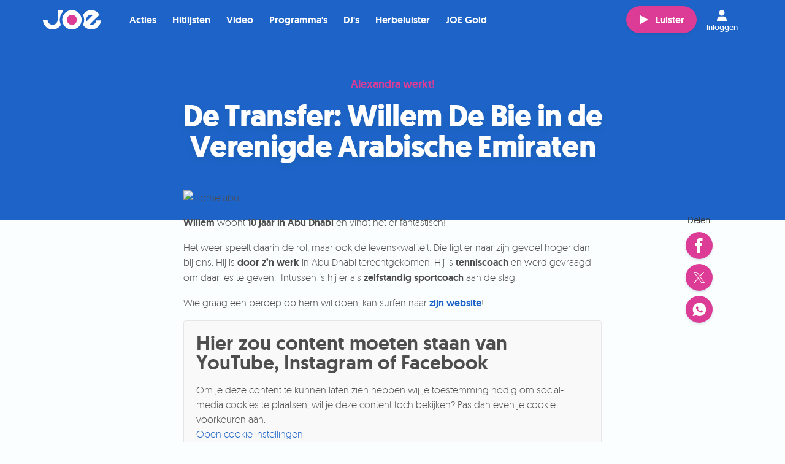

--- FILE ---
content_type: text/html; charset=utf-8
request_url: https://joe.be/nieuws/de-transfer-willem-de-bie-in-de-verenigde-arabische-emiraten
body_size: 20408
content:
<!DOCTYPE html>
<html class="" lang="nl-BE">

<head>
  <title>De Transfer: Willem De Bie in de Verenigde Arabische Emiraten - JOE</title>
  <script src="/packs/js/analytics-0929049cc3512557fc33.js"></script>
  <script>
    window.pageMeta = {"page_type":"article","list_item_id":105273,"content_title":"De Transfer: Willem De Bie in de Verenigde Arabische Emiraten"};
    window.radio_analytics.pageView();
  </script>
  <script src="/packs/js/settings-a6b56fdf00ab86143580.js"></script>
    <link rel="stylesheet" media="all" href="/assets/joe-e2e96f421ef016ab4d2f0522d998934146bbedd68920be00c218c3b05dfea232.css" />
    <script src="/assets/joe-72508b152dce8fa3327d14c6cc33f8930cc8f87c40063cbb461c499a71b496e1.js" media="all"></script>
    <script src="/packs/js/joe-d8240e635202c959f93a.js"></script>
    
    <link rel="stylesheet" media="all" href="/assets/joe_the_muppets_2023-dea59eebe527b07547afc7cb0ff9d2d436ecbfbc8018e53da95d7603025314ae.css" />
    
    
    
  
  

  <meta name="viewport" content="width=device-width, initial-scale=1.0" />
  <meta name="csrf-token" content="" />
  <meta name="csrf-param" content="authenticity_token" />
  <meta name="google-site-verification" content="62j1P40qneFC5a-n4g4ObIgtjtAtL7qwD1nbYjtON3w" />
  

  <script type="application/ld+json">
    {"@context":"https://schema.org","@type":"WebSite","name":"JOE","url":"https://joe.be"}
  </script>

    <meta property="og:site_name" content="JOE" /><meta property="og:image" content="https://cdn-radio.dpgmedia.net/site/w2400/9/6a/a3/19/1387585/Home-Abu.jpg" /><meta property="og:image:width" content="2400" /><meta property="og:image:height" content="1350" /><meta property="og:title" content="De Transfer: Willem De Bie in de Verenigde Arabische Emiraten" /><meta property="og:description" content="Willem woont 10 jaar in Abu Dhabi en vindt het er fantastisch!  Het weer speelt daarin de rol, maar ook de levenskwaliteit. Die ligt er naar zijn gevoel hoger dan bij ons. Hij is door z’n werk in Abu Dhabi terechtgekomen. Hij is tenniscoach en werd gevraagd om daar les te geven.  Intussen is hij er als zelfstandig sportcoach aan de slag.  Wie graag een beroep op hem wil doen, kan surfen naar zijn website!" /><meta property="og:type" content="article" /><meta property="twitter:site" content="@joe_be" /><meta property="twitter:card" content="summary_large_image" /><meta property="twitter:title" content="De Transfer: Willem De Bie in de Verenigde Arabische Emiraten" /><meta property="twitter:description" content="Willem woont 10 jaar in Abu Dhabi en vindt het er fantastisch!  Het weer speelt daarin de rol, maar ook de levenskwaliteit. Die ligt er naar zijn gevoel hoger dan bij ons. Hij is door z’n werk in Abu Dhabi terechtgekomen. Hij is tenniscoach en werd gevraagd om daar les te geven.  Intussen is hij er als zelfstandig sportcoach aan de slag.  Wie graag een beroep op hem wil doen, kan surfen naar zijn website!" /><meta property="twitter:image" content="https://cdn-radio.dpgmedia.net/site/w2400/9/6a/a3/19/1387585/Home-Abu.jpg" /><meta name="description" content="Willem woont 10 jaar in Abu Dhabi en vindt het er fantastisch!  Het weer speelt daarin de rol, maar ook de levenskwaliteit. Die ligt er naar zijn gevoel hoger dan bij ons. Hij is door z’n werk in Abu Dhabi terechtgekomen. Hij is tenniscoach en werd gevraagd om daar les te geven.  Intussen is hij er als zelfstandig sportcoach aan de slag.  Wie graag een beroep op hem wil doen, kan surfen naar zijn website!" />
</head>


<body class="page--content">
<svg aria-hidden="true" style="position: absolute; width: 0; height: 0; overflow: hidden;" xmlns="http://www.w3.org/2000/svg" xmlns:xlink="http://www.w3.org/1999/xlink">
  <defs>
    <symbol id="icon-note" viewBox="0 0 24 24">
      <title>note</title>
      <path d="M15.224 9.663c-0.935-1.313-0.847-0.386-1.753-3.004l-0.958-0.158-1.066 7.873c-2.402-1.375-3.917 0.037-3.534 1.814 0.203 0.942 1.734 1.829 3.242 0.954 0.713-0.429 0.942-1.12 1.033-1.61l0.761-5.842c2.717 2.395 1.849 3.845 1.287 5.513 1.155-0.476 2.964-2.577 0.987-5.54z"></path>
    </symbol>
    <symbol id="icon-calendar" viewBox="0 0 24 24">
      <title>calendar</title>
      <path d="M12.579 11.313h0.687v0.687h-0.687v-0.687z"></path>
      <path d="M13.954 12.687h0.687v0.687h-0.687v-0.687z"></path>
      <path d="M13.954 14.063h0.687v0.687h-0.687v-0.687z"></path>
      <path d="M12.579 9.938h0.687v0.687h-0.687v-0.687z"></path>
      <path d="M12.579 12.687h0.687v0.687h-0.687v-0.687z"></path>
      <path d="M12.579 15.438h0.687v0.687h-0.687v-0.687z"></path>
      <path d="M12.579 14.063h0.687v0.687h-0.687v-0.687z"></path>
      <path d="M11.204 9.938h0.687v0.687h-0.687v-0.687z"></path>
      <path d="M15.329 12.687h0.687v0.687h-0.687v-0.687z"></path>
      <path d="M15.329 11.313h0.687v0.687h-0.687v-0.687z"></path>
      <path d="M15.329 9.938h0.687v0.687h-0.687v-0.687z"></path>
      <path d="M15.329 14.063h0.687v0.687h-0.687v-0.687z"></path>
      <path d="M13.954 9.938h0.687v0.687h-0.687v-0.687z"></path>
      <path d="M15.329 15.438h0.687v0.687h-0.687v-0.687z"></path>
      <path d="M13.954 11.313h0.687v0.687h-0.687v-0.687z"></path>
      <path d="M13.954 15.438h0.687v0.687h-0.687v-0.687z"></path>
      <path d="M8.454 11.313h0.687v0.687h-0.687v-0.687z"></path>
      <path d="M8.454 12.687h0.687v0.687h-0.687v-0.687z"></path>
      <path d="M9.829 15.438h0.687v0.687h-0.687v-0.687z"></path>
      <path d="M11.204 11.313h0.687v0.687h-0.687v-0.687z"></path>
      <path d="M8.454 15.438h0.687v0.687h-0.687v-0.687z"></path>
      <path d="M8.454 14.063h0.687v0.687h-0.687v-0.687z"></path>
      <path d="M8.454 9.938h0.687v0.687h-0.687v-0.687z"></path>
      <path d="M11.204 14.063h0.687v0.687h-0.687v-0.687z"></path>
      <path d="M9.829 14.063h0.687v0.687h-0.687v-0.687z"></path>
      <path d="M11.204 12.687h0.687v0.687h-0.687v-0.687z"></path>
      <path d="M11.204 15.438h0.687v0.687h-0.687v-0.687z"></path>
      <path d="M9.829 9.938h0.687v0.687h-0.687v-0.687z"></path>
      <path d="M9.829 12.687h0.687v0.687h-0.687v-0.687z"></path>
      <path d="M9.829 11.313h0.687v0.687h-0.687v-0.687z"></path>
      <path d="M15.329 7.188v-0.687h-1.375v0.687h-3.438v-0.687h-1.375v0.687h-2.063v10.313h10.313v-10.313h-2.063zM13.954 7.875h1.375v0.687h-1.375v-0.687zM9.141 7.875h1.375v0.687h-1.375v-0.687zM16.704 16.812h-8.937v-7.563h8.937v7.563z"></path>
    </symbol>
    <symbol id="icon-gift" viewBox="0 0 24 24">
      <title>gift</title>
      <path d="M15.262 9.587c0.228-0.162 0.446-0.342 0.647-0.542 0.42-0.42 0.701-0.936 0.791-1.454 0.099-0.568-0.046-1.095-0.398-1.447-0.28-0.28-0.66-0.428-1.098-0.428-0.624 0-1.281 0.299-1.803 0.821-0.835 0.835-1.323 1.989-1.585 2.812-0.194-0.827-0.581-1.944-1.332-2.695-0.403-0.403-0.919-0.61-1.406-0.61-0.398 0-0.776 0.138-1.059 0.421-0.628 0.628-0.543 1.732 0.19 2.465 0.261 0.261 0.567 0.478 0.889 0.659h-2.728v3.217h0.804v5.631h9.653v-5.631h0.804v-3.217h-2.369zM14.040 7.177c0.348-0.348 0.783-0.556 1.163-0.556 0.135 0 0.323 0.028 0.458 0.163 0.327 0.327 0.143 1.085-0.393 1.621-0.552 0.552-1.295 0.932-1.941 1.182h-0.637c0.233-0.723 0.654-1.715 1.35-2.41zM8.505 7.587c-0.009-0.115-0.001-0.33 0.153-0.484 0.129-0.129 0.299-0.156 0.419-0.156v0c0.267 0 0.546 0.126 0.766 0.345 0.426 0.426 0.776 1.103 1.014 1.959 0.006 0.023 0.013 0.046 0.019 0.069-0.023-0.006-0.046-0.012-0.069-0.019-0.856-0.238-1.533-0.588-1.959-1.014-0.199-0.199-0.324-0.454-0.343-0.701zM11.196 17.631h-3.217v-5.228h3.217v5.228zM11.196 12h-4.022v-1.609h4.022v1.609zM16.022 17.631h-3.217v-5.228h3.217v5.228zM16.826 12h-4.022v-1.609h4.022v1.609z"></path>
    </symbol>
    <symbol id="icon-player-play" viewBox="0 0 24 24">
      <title>player-play</title>
      <path d="M7.725 18.958c-0.344 0.338-1.225 0.338-1.225 0v-13.705c0-0.337 0.879-0.337 1.223 0l11.522 6.244c0.344 0.336 0.338 0.883-0.006 1.218l-11.513 6.243z"></path>
    </symbol>
    <symbol id="icon-play" viewBox="0 0 24 24">
      <title>play</title>
      <path d="M17.819 12.341l-7.971 4.322c-0.238 0.234-0.848 0.234-0.848 0v-9.488c0-0.233 0.608-0.233 0.846 0l7.977 4.323c0.238 0.233 0.234 0.611-0.004 0.844z"></path>
    </symbol>
    <symbol id="icon-play-large" viewBox="0 0 31 32">
      <title>play</title>
      <path d="M15.467 0c8.528 0 15.467 7.178 15.467 16s-6.938 16-15.467 16c-8.528 0-15.467-7.178-15.467-16s6.939-16 15.467-16zM15.467 29.867c7.352 0 13.333-6.221 13.333-13.867s-5.981-13.867-13.333-13.867c-7.352 0-13.333 6.221-13.333 13.867s5.981 13.867 13.333 13.867zM22.399 15.98c0 0.002-0 0.004-0 0.006 0 0.004 0.001 0.008 0.001 0.012 0 0.327-0.163 0.629-0.426 0.79l-9.008 5.495c-0.123 0.076-0.264 0.116-0.406 0.116-0.153 0-0.301-0.047-0.431-0.136-0.246-0.16-0.397-0.45-0.397-0.773v-10.988c0-0.32 0.156-0.617 0.407-0.776 0.122-0.082 0.269-0.127 0.419-0.127 0.142 0 0.283 0.040 0.407 0.115l9.008 5.494c0.255 0.151 0.419 0.447 0.425 0.771z"></path>
    </symbol>
    <symbol id="icon-play-new" viewBox="0 0 224.27 224.3">
    <title>play-new</title>
    <g id="Layer_2" data-name="Layer 2"><g id="Layer_1-2" data-name="Layer 1"><g id="OPQoAA.tif"><path class="cls-1" d="M0,120.7v-17a9.83,9.83,0,0,0,.5-1.6C1.3,96.9,1.9,91.7,3,86.6,16.4,26.9,78-11.3,137.4,3c61.1,14.7,98.7,74.5,83.5,135.3-11.4,45.8-41.7,73.6-87.8,84-4.1.9-8.3,1.3-12.5,2h-17a9.83,9.83,0,0,0-1.6-.5c-5.4-.9-11-1.2-16.2-2.7-45.4-12.6-73.4-41.9-83.7-87.9C1.1,129.1.7,124.9,0,120.7ZM95.1,112v27.8a8,8,0,0,0,4.1,7.5c2.9,1.6,5.8,1.2,8.5-.6q20.55-13.8,41-27.6c5.3-3.6,5.4-9.9.1-13.4-13.6-9.3-27.4-18.4-41-27.6-2.7-1.8-5.5-2.4-8.5-.8s-4.2,4.2-4.2,7.6Z"/></g></g></g>
  </symbol>
    <symbol id="icon-stop" viewBox="0 0 24 24">
      <title>player-stop</title>
      <path d="M19 18.125c0 0.482-0.393 0.875-0.875 0.875h-12.25c-0.482 0-0.875-0.393-0.875-0.875v-12.25c0-0.482 0.393-0.875 0.875-0.875h12.25c0.482 0 0.875 0.393 0.875 0.875v12.25z"></path>
    </symbol>
    <symbol id="icon-player-video" viewBox="0 0 37 24">
      <title>player-video</title>
      <path d="M5.169 0c-2.85 0-5.169 2.319-5.169 5.169v13.292c0 2.85 2.319 5.169 5.169 5.169h18.462c2.85 0 5.169-2.319 5.169-5.169v-13.292c0-2.85-2.319-5.169-5.169-5.169h-18.462zM35.423 3.046c-0.216 0-0.421 0.038-0.623 0.138l-4.523 2.354v12.577l4.592 2.423c0.193 0.084 0.395 0.138 0.6 0.138 0.389 0 0.741-0.164 1.015-0.438 0.28-0.277 0.438-0.643 0.438-1.038v-14.7c0-0.796-0.692-1.454-1.5-1.454z"></path>
    </symbol>
    <symbol id="icon-mute" viewBox="0 0 28 24">
      <title>mute</title>
      <path d="M11.326 19.085c0 0.563-0.384 0.757-0.854 0.43l-5.297-3.672c-0.47-0.325-1.326-0.591-1.902-0.591h-2.227c-0.575 0-1.047-0.46-1.047-1.024v-4.792c0-0.562 0.472-1.021 1.047-1.021h2.225c0.577 0 1.441-0.258 1.917-0.571l5.266-3.459c0.478-0.314 0.87-0.11 0.87 0.451v14.248zM15.893 16.789c-0.624 0.977-2.21 0.079-1.582-0.902 1.733-2.716 2.31-5.751 0.143-8.416-0.725-0.894 0.561-2.168 1.296-1.265 2.699 3.319 2.371 7.092 0.143 10.583zM18.687 18.773c2.992-3.445 3.011-10.417 0-13.858-0.763-0.872 0.528-2.143 1.297-1.264 3.695 4.221 3.672 12.159 0 16.386-0.765 0.882-2.056-0.39-1.297-1.264zM23.738 23.019c-0.836 0.817-2.133-0.448-1.298-1.264 4.883-4.777 4.532-15.32 0-20.205-0.79-0.852 0.503-2.122 1.298-1.264 5.192 5.6 5.609 17.247 0 22.733z"></path>
    </symbol>
    <symbol id="icon-player-stop" viewBox="0 0 24 24">
      <title>player-stop</title>
      <path d="M19 18.125c0 0.482-0.393 0.875-0.875 0.875h-12.25c-0.482 0-0.875-0.393-0.875-0.875v-12.25c0-0.482 0.393-0.875 0.875-0.875h12.25c0.482 0 0.875 0.393 0.875 0.875v12.25z"></path>
    </symbol>
    <symbol id="icon-heart" viewBox="0 0 24 24">
      <title>heart</title>
      <path d="M18.655 11.52c-0.112 0.509-0.285 0.999-0.521 1.47-0.235 0.47-0.518 0.918-0.849 1.341-0.33 0.424-0.675 0.82-1.035 1.188-0.378 0.394-0.774 0.771-1.19 1.131s-0.847 0.697-1.293 1.013c-0.103 0.069-0.384 0.276-0.843 0.623-0.459 0.346-0.765 0.499-0.92 0.456-0.154 0.043-0.461-0.11-0.919-0.456-0.459-0.347-0.74-0.554-0.843-0.623-0.446-0.317-0.877-0.654-1.293-1.013s-0.817-0.736-1.203-1.131c-0.351-0.368-0.692-0.764-1.022-1.188-0.33-0.423-0.614-0.871-0.85-1.341-0.235-0.471-0.409-0.961-0.52-1.47-0.112-0.509-0.133-1.033-0.065-1.573 0.060-0.411 0.191-0.806 0.393-1.188 0.201-0.38 0.457-0.721 0.765-1.020 0.308-0.3 0.66-0.539 1.055-0.719 0.394-0.18 0.81-0.271 1.248-0.271 0.599 0 1.202 0.146 1.807 0.437s1.087 0.672 1.447 1.143c0.361-0.471 0.843-0.851 1.448-1.143s1.206-0.437 1.807-0.437c0.438 0 0.854 0.091 1.248 0.271s0.744 0.419 1.048 0.719c0.304 0.299 0.56 0.64 0.765 1.020 0.206 0.381 0.335 0.777 0.386 1.188 0.077 0.54 0.060 1.064-0.052 1.573z"></path>
    </symbol>
    <symbol id="icon-close" viewBox="0 0 24 24">
      <title>close</title>
      <path d="M11.648 10.242l7.734-7.734 2.109 2.109-7.734 7.734 7.382 7.382-2.109 2.109-7.382-7.382-7.031 7.031-2.109-2.109 7.031-7.031-7.382-7.382 2.109-2.109 7.382 7.382z"></path>
    </symbol>
    <symbol id="icon-close_button" viewBox="0 0 24 24">
      <title>close</title>
      <path d="M11.648 10.242l7.734-7.734 2.109 2.109-7.734 7.734 7.382 7.382-2.109 2.109-7.382-7.382-7.031 7.031-2.109-2.109 7.031-7.031-7.382-7.382 2.109-2.109 7.382 7.382z"></path>
    </symbol>
    <symbol id="icon-attachment" viewBox="0 0 24 24">
      <title>attachment</title>
      <path fill="#8a9295" style="fill: var(--color1, #8a9295)" d="M16.333 2c-1.159 0-2.298 0.449-3.177 1.328l-7.812 7.812c-2.477 2.477-2.477 6.507 0 8.984s6.507 2.477 8.984 0l5.208-5.208-1.172-1.172-5.208 5.208c-1.839 1.839-4.801 1.839-6.641 0s-1.839-4.801 0-6.641l7.812-7.812c1.12-1.12 2.917-1.12 4.036 0s1.12 2.917 0 4.036l-7.812 7.812c-0.4 0.4-1.032 0.4-1.432 0s-0.4-1.032 0-1.432l7.161-7.161-1.172-1.172-7.161 7.161c-1.038 1.038-1.038 2.738 0 3.776s2.738 1.038 3.776 0l7.812-7.812c1.758-1.758 1.758-4.622 0-6.38-0.879-0.879-2.044-1.328-3.203-1.328z"></path>
    </symbol>
    <symbol id="icon-send" viewBox="0 0 24 24">
      <title>send</title>
      <path d="M1 11.142l1.255 0.78 5.816 3.714 3.714 5.816 0.78 1.255 0.577-1.357 7.783-18.568-1.747 0.729-18.178 7.631zM4.307 11.43l11.87-4.985-7.665 7.665-4.205-2.679zM9.597 15.195l7.665-7.665-4.985 11.87-2.679-4.205z"></path>
    </symbol>
    <symbol id="icon-chat" viewBox="0 0 24 24">
      <title>chat</title>
      <path d="M22.356 16.746c0 0.093-0.074 0.169-0.164 0.169h-1.315c-0.454 0-0.822 0.379-0.822 0.847v1.742l-3.304-2.42c-0.138-0.106-0.305-0.166-0.477-0.169h-5.918c-0.091 0-0.164-0.076-0.164-0.169v-1.864h5.425c0.998-0.002 1.806-0.836 1.808-1.864v-5.932h4.767c0.091 0 0.164 0.076 0.164 0.17v9.492zM17.425 5.39v-1.525c-0.002-1.029-0.81-1.863-1.808-1.864h-13.808c-0.998 0.002-1.806 0.835-1.808 1.864v9.153c0.002 1.029 0.81 1.862 1.808 1.864h1.151v3.22c-0.001 0.468 0.366 0.848 0.82 0.85 0.208 0 0.409-0.080 0.561-0.226l4.044-3.844h0.171v1.864c0.002 1.026 0.806 1.859 1.802 1.864h5.655l4.389 3.22c0.363 0.281 0.878 0.205 1.151-0.169 0.107-0.147 0.164-0.325 0.164-0.508v-2.542h0.477c0.998-0.002 1.806-0.836 1.808-1.864v-9.492c-0.002-1.029-0.81-1.863-1.808-1.864h-4.767z"></path>
    </symbol>
    <symbol id="icon-deezer" viewBox="0 0 33 24">
      <title>deezer</title>
      <path fill="#094c59" style="fill: var(--color2, #094c59)" d="M4.635 3.555c-0.467 0.11-0.781 0.546-0.734 1.025s0.444 0.844 0.923 0.86h5.026c0.373 0.063 0.75-0.102 0.954-0.42 0.208-0.318 0.208-0.726 0-1.044-0.204-0.318-0.581-0.483-0.954-0.42h-5.026c-0.063-0.008-0.126-0.008-0.189 0zM4.635 6.571c-0.467 0.11-0.781 0.546-0.734 1.025s0.444 0.844 0.923 0.86h5.026c0.373 0.063 0.75-0.102 0.954-0.42 0.208-0.318 0.208-0.726 0-1.044-0.204-0.318-0.581-0.483-0.954-0.42h-5.026c-0.063-0.008-0.126-0.008-0.189 0zM22.62 6.571c-0.467 0.11-0.781 0.546-0.734 1.025s0.444 0.844 0.923 0.86h5.026c0.373 0.063 0.75-0.102 0.954-0.42 0.208-0.318 0.208-0.726 0-1.044-0.204-0.318-0.581-0.483-0.954-0.42h-5.026c-0.063-0.008-0.126-0.008-0.189 0zM4.635 9.586c-0.467 0.11-0.781 0.546-0.734 1.025s0.444 0.844 0.923 0.86h5.026c0.373 0.063 0.75-0.102 0.954-0.42 0.208-0.318 0.208-0.726 0-1.044-0.204-0.318-0.581-0.483-0.954-0.42h-5.026c-0.063-0.008-0.126-0.008-0.189 0zM13.137 9.586c-0.467 0.11-0.781 0.546-0.734 1.025s0.444 0.844 0.923 0.86h6.031c0.373 0.063 0.75-0.102 0.954-0.42 0.208-0.318 0.208-0.726 0-1.044-0.204-0.318-0.581-0.483-0.954-0.42h-6.031c-0.063-0.008-0.126-0.008-0.189 0zM22.62 9.586c-0.467 0.11-0.781 0.546-0.734 1.025s0.444 0.844 0.923 0.86h5.026c0.373 0.063 0.75-0.102 0.954-0.42 0.208-0.318 0.208-0.726 0-1.044-0.204-0.318-0.581-0.483-0.954-0.42h-5.026c-0.063-0.008-0.126-0.008-0.189 0zM4.635 12.601c-0.467 0.11-0.781 0.546-0.734 1.025s0.444 0.844 0.923 0.86h5.026c0.373 0.063 0.75-0.102 0.954-0.42 0.208-0.318 0.208-0.726 0-1.044-0.204-0.318-0.581-0.483-0.954-0.42h-5.026c-0.063-0.008-0.126-0.008-0.189 0zM13.137 12.601c-0.467 0.11-0.781 0.546-0.734 1.025s0.444 0.844 0.923 0.86h6.031c0.373 0.063 0.75-0.102 0.954-0.42 0.208-0.318 0.208-0.726 0-1.044-0.204-0.318-0.581-0.483-0.954-0.42h-6.031c-0.063-0.008-0.126-0.008-0.189 0zM22.62 12.601c-0.467 0.11-0.781 0.546-0.734 1.025s0.444 0.844 0.923 0.86h5.026c0.373 0.063 0.75-0.102 0.954-0.42 0.208-0.318 0.208-0.726 0-1.044-0.204-0.318-0.581-0.483-0.954-0.42h-5.026c-0.063-0.008-0.126-0.008-0.189 0zM4.635 15.617c-0.467 0.11-0.781 0.546-0.734 1.025s0.444 0.844 0.923 0.86h5.026c0.373 0.063 0.75-0.102 0.954-0.42 0.208-0.318 0.208-0.726 0-1.044-0.204-0.318-0.581-0.483-0.954-0.42h-5.026c-0.063-0.008-0.126-0.008-0.189 0zM13.137 15.617c-0.467 0.11-0.781 0.546-0.734 1.025s0.444 0.844 0.923 0.86h6.031c0.373 0.063 0.75-0.102 0.954-0.42 0.208-0.318 0.208-0.726 0-1.044-0.204-0.318-0.581-0.483-0.954-0.42h-6.031c-0.063-0.008-0.126-0.008-0.189 0zM22.62 15.617c-0.467 0.11-0.781 0.546-0.734 1.025s0.444 0.844 0.923 0.86h5.026c0.373 0.063 0.75-0.102 0.954-0.42 0.208-0.318 0.208-0.726 0-1.044-0.204-0.318-0.581-0.483-0.954-0.42h-5.026c-0.063-0.008-0.126-0.008-0.189 0zM4.635 18.632c-0.467 0.11-0.781 0.546-0.734 1.025s0.444 0.844 0.923 0.86h5.026c0.373 0.063 0.75-0.102 0.954-0.42 0.208-0.318 0.208-0.726 0-1.044-0.204-0.318-0.581-0.483-0.954-0.42h-5.026c-0.063-0.008-0.126-0.008-0.189 0zM13.137 18.632c-0.467 0.11-0.781 0.546-0.734 1.025s0.444 0.844 0.923 0.86h6.031c0.373 0.063 0.75-0.102 0.954-0.42 0.208-0.318 0.208-0.726 0-1.044-0.204-0.318-0.581-0.483-0.954-0.42h-6.031c-0.063-0.008-0.126-0.008-0.189 0zM22.62 18.632c-0.467 0.11-0.781 0.546-0.734 1.025s0.444 0.844 0.923 0.86h5.026c0.373 0.063 0.75-0.102 0.954-0.42 0.208-0.318 0.208-0.726 0-1.044-0.204-0.318-0.581-0.483-0.954-0.42h-5.026c-0.063-0.008-0.126-0.008-0.189 0z"></path>
    </symbol>
    <symbol id="icon-actions" viewBox="0 0 24 24">
      <title>actions</title>
      <path d="M14 7.5c0 0.828-0.672 1.5-1.5 1.5s-1.5-0.672-1.5-1.5c0-0.828 0.672-1.5 1.5-1.5s1.5 0.672 1.5 1.5z"></path>
      <path d="M14 12.5c0 0.828-0.672 1.5-1.5 1.5s-1.5-0.672-1.5-1.5c0-0.828 0.672-1.5 1.5-1.5s1.5 0.672 1.5 1.5z"></path>
      <path d="M14 17.5c0 0.828-0.672 1.5-1.5 1.5s-1.5-0.672-1.5-1.5c0-0.828 0.672-1.5 1.5-1.5s1.5 0.672 1.5 1.5z"></path>
    </symbol>
    <symbol id="icon-dropdown" viewBox="0 0 24 24">
      <title>dropdown</title>
      <path d="M4.405 9.136l7.395 7.114c0.111 0.107 0.288 0.107 0.399 0l7.395-7.114c0.115-0.11 0.118-0.293 0.008-0.407-0.054-0.056-0.129-0.088-0.208-0.088h-14.791c-0.159 0-0.288 0.129-0.288 0.288 0 0.078 0.032 0.153 0.088 0.208z"></path>
    </symbol>
    <symbol id="icon-channels" viewBox="0 0 24 24">
      <title>channels</title>
      <path d="M6.14 4c-2.859 2.784-2.849 7.402 0 10.251l0.936-0.936c-2.342-2.342-2.331-6.087 0-8.359l-0.936-0.956zM17.867 4.062l-0.936 0.956c2.344 2.344 2.344 6.014 0 8.359l0.936 0.956c2.843-2.843 2.843-7.428 0-10.272zM7.949 5.996c-1.721 1.721-1.721 4.538 0 6.259l0.936-0.936c-1.206-1.206-1.206-3.181 0-4.387l-0.936-0.936zM16.058 6.058l-0.936 0.956c1.206 1.206 1.206 3.16 0 4.366l0.936 0.956c1.721-1.721 1.721-4.559 0-6.279zM12.004 7.867c-0.736 0-1.331 0.595-1.331 1.331 0 0.416 0.2 0.775 0.499 1.019l-2.953 8.296h-0.873v1.331h2.661v-1.331h-0.395l2.391-6.674 2.391 6.674h-0.395v1.331h2.661v-1.331h-0.873l-2.953-8.296c0.299-0.244 0.499-0.603 0.499-1.019 0-0.736-0.595-1.331-1.331-1.331z"></path>
    </symbol>
    <symbol id="icon-applestore" viewBox="0 0 66 24">
      <title>applestore</title>
      <path d="M59.217 6.705c-0.439 0-0.625 0.399-0.654 0.688h1.238c0.006-0.26-0.11-0.688-0.584-0.688zM31.548 8.249c0 0.278 0.18 0.405 0.405 0.405 0.289 0 0.492-0.185 0.561-0.388 0.017-0.052 0.017-0.104 0.017-0.157v-0.387c-0.503-0.006-0.983 0.098-0.983 0.526zM45.238 6.734c-0.503 0-0.706 0.492-0.706 0.96 0 0.544 0.272 0.955 0.7 0.955 0.405 0 0.688-0.393 0.688-0.966 0-0.44-0.196-0.949-0.682-0.949zM40.458 6.705c-0.439 0-0.624 0.399-0.654 0.688h1.238c0.006-0.26-0.11-0.688-0.584-0.688zM35.338 6.774c-0.289 0-0.555 0.208-0.63 0.521-0.012 0.052-0.024 0.116-0.024 0.185v0.457c0 0.058 0.006 0.116 0.018 0.168 0.075 0.289 0.324 0.497 0.631 0.497 0.446 0 0.717-0.353 0.717-0.925 0-0.497-0.238-0.903-0.712-0.903zM60.454 15.973h-3.646c0.014 0.539 0.191 0.95 0.529 1.235 0.307 0.256 0.704 0.383 1.192 0.383 0.541 0 1.031-0.086 1.474-0.261l0.192 0.845c-0.516 0.227-1.128 0.337-1.835 0.337-0.846 0-1.512-0.248-1.995-0.747s-0.728-1.168-0.728-2.008c0-0.826 0.227-1.511 0.675-2.061 0.475-0.585 1.112-0.876 1.913-0.876 0.79 0 1.385 0.292 1.789 0.876 0.322 0.467 0.484 1.041 0.484 1.724 0 0.216-0.016 0.4-0.044 0.552zM55.438 7.411v1.689h-0.711v-4.107h0.711v1.671h0.012c0.087-0.133 0.208-0.243 0.353-0.318 0.145-0.081 0.312-0.127 0.492-0.127 0.48 0 0.983 0.318 0.983 1.22v1.66h-0.712v-1.585c0-0.405-0.15-0.717-0.544-0.717-0.277 0-0.474 0.185-0.555 0.399-0.023 0.064-0.029 0.139-0.029 0.214zM55.254 14.012c-0.12-0.021-0.248-0.031-0.382-0.031-0.427 0-0.757 0.162-0.99 0.483-0.203 0.286-0.304 0.641-0.304 1.079v2.869h-1.215v-3.748c0-0.626-0.011-1.201-0.032-1.72h1.057l0.046 1.047h0.033c0.127-0.359 0.328-0.649 0.607-0.865 0.27-0.197 0.564-0.292 0.879-0.292 0.111 0 0.214 0.006 0.302 0.021v1.158zM52.135 6.283h0.399v-0.527l0.7-0.197v0.723h0.677v0.532h-0.677v1.243c0 0.347 0.092 0.521 0.364 0.521 0.127 0 0.197-0.006 0.278-0.029l0.012 0.538c-0.104 0.041-0.295 0.076-0.515 0.076-0.266 0-0.481-0.087-0.613-0.231-0.156-0.162-0.226-0.422-0.226-0.793v-1.324h-0.399v-0.532zM50.879 17.706c-0.504 0.553-1.172 0.83-2.002 0.83-0.804 0-1.446-0.266-1.921-0.798-0.476-0.531-0.713-1.206-0.713-2.015 0-0.847 0.245-1.541 0.736-2.081 0.492-0.542 1.152-0.809 1.985-0.809 0.806 0 1.45 0.264 1.937 0.799 0.464 0.514 0.697 1.184 0.697 2.001 0 0.843-0.238 1.53-0.719 2.072zM45.209 9.164c-0.793 0-1.412-0.544-1.412-1.452 0-0.925 0.608-1.492 1.458-1.492 0.839 0 1.4 0.59 1.4 1.446 0 1.035-0.729 1.498-1.446 1.498zM45.894 13.855h-1.341v2.658c0 0.675 0.238 1.009 0.711 1.009 0.217 0 0.396-0.016 0.539-0.053l0.035 0.92c-0.24 0.090-0.555 0.135-0.945 0.135-0.478 0-0.855-0.144-1.124-0.439-0.273-0.291-0.407-0.783-0.407-1.473v-2.758h-0.798v-0.91h0.798v-1.001l1.191-0.36v1.361h1.341v0.91zM41.61 17.861c-0.497 0.443-1.184 0.663-2.066 0.663-0.818 0-1.472-0.158-1.966-0.471l0.282-1.012c0.532 0.313 1.117 0.472 1.753 0.472 0.46 0 0.815-0.104 1.070-0.309 0.254-0.206 0.381-0.481 0.381-0.83 0-0.304-0.105-0.563-0.314-0.774-0.212-0.21-0.558-0.404-1.046-0.585-1.326-0.494-1.991-1.218-1.991-2.17 0-0.623 0.232-1.134 0.701-1.532 0.469-0.396 1.090-0.596 1.863-0.596 0.689 0 1.264 0.121 1.722 0.359l-0.307 0.99c-0.428-0.232-0.913-0.349-1.455-0.349-0.428 0-0.764 0.109-1.006 0.314-0.202 0.19-0.304 0.419-0.304 0.689 0 0.298 0.117 0.546 0.349 0.744 0.203 0.179 0.571 0.374 1.102 0.583 0.655 0.261 1.133 0.57 1.442 0.924 0.307 0.353 0.461 0.79 0.461 1.315 0 0.645-0.226 1.172-0.672 1.575zM35.494 9.164c-0.365 0-0.689-0.139-0.891-0.486h-0.012l-0.035 0.422h-0.608c0.012-0.191 0.023-0.503 0.023-0.793v-3.314h0.711v1.677h0.012c0.173-0.272 0.48-0.451 0.902-0.451 0.689 0 1.18 0.573 1.174 1.428 0 1.012-0.642 1.516-1.278 1.516zM34.659 17.818c-0.453 0.478-1.014 0.718-1.686 0.718-0.724 0-1.244-0.258-1.56-0.777v2.872h-1.216v-5.889c0-0.585-0.016-1.183-0.045-1.797h1.066l0.070 0.866h0.021c0.408-0.65 1.021-0.976 1.846-0.976 0.645 0 1.183 0.253 1.615 0.765 0.432 0.509 0.647 1.182 0.647 2.013 0 0.933-0.252 1.665-0.759 2.206zM29.205 9.1h0.711v-4.106h-0.711v4.106zM28.652 17.818c-0.452 0.478-1.015 0.718-1.685 0.718-0.726 0-1.245-0.258-1.561-0.777v2.872h-1.214v-5.889c0-0.585-0.016-1.183-0.046-1.797h1.069l0.067 0.866h0.021c0.407-0.65 1.021-0.976 1.847-0.976 0.645 0 1.182 0.253 1.616 0.765 0.43 0.509 0.646 1.182 0.646 2.013 0 0.933-0.252 1.665-0.759 2.206zM23.894 8.325c0-0.705 0.631-1.070 1.672-1.064v-0.046c0-0.185-0.076-0.492-0.573-0.492-0.278 0-0.566 0.087-0.758 0.208l-0.139-0.463c0.208-0.127 0.572-0.249 1.018-0.249 0.902 0 1.162 0.573 1.162 1.191v1.012c0 0.254 0.012 0.503 0.046 0.677h-0.642l-0.052-0.312h-0.017c-0.168 0.22-0.463 0.376-0.833 0.376-0.567 0-0.885-0.411-0.885-0.839zM22.429 9.1h-0.7l-1.047-2.817h0.77l0.456 1.428c0.081 0.249 0.139 0.474 0.191 0.706h0.018c0.052-0.231 0.116-0.452 0.191-0.706l0.451-1.428h0.746l-1.076 2.817zM22.153 18.412l-0.708-2.226h-2.465l-0.676 2.226h-1.259l2.44-7.583h1.509l2.454 7.583h-1.295zM13.567 18.128c0 0.687-0.56 1.243-1.246 1.243h-5.342c-0.687 0-1.247-0.557-1.247-1.243v-11.87c0-0.687 0.56-1.245 1.247-1.245h5.342c0.686 0 1.246 0.558 1.246 1.245v11.87zM18.304 5.201h0.908l1.266 3.899h-0.769l-0.353-1.105h-1.232l-0.335 1.105h-0.735l1.25-3.899zM27.377 9.1h0.711v-2.817h-0.711v2.817zM27.735 5.109c0.243 0 0.393 0.168 0.399 0.388 0 0.208-0.156 0.382-0.405 0.382-0.237 0-0.393-0.174-0.393-0.382 0-0.22 0.162-0.388 0.399-0.388zM31.941 6.723c-0.277 0-0.566 0.087-0.757 0.208l-0.139-0.463c0.208-0.127 0.572-0.249 1.017-0.249 0.903 0 1.163 0.573 1.163 1.191v1.012c0 0.254 0.012 0.503 0.046 0.677h-0.642l-0.052-0.312h-0.017c-0.168 0.22-0.463 0.376-0.833 0.376-0.567 0-0.885-0.411-0.885-0.839 0-0.705 0.63-1.070 1.671-1.064v-0.046c0-0.185-0.076-0.492-0.573-0.492zM37.583 9.099h0.711v-4.106h-0.711v4.106zM40.499 6.22c0.913 0 1.215 0.752 1.215 1.371 0 0.133-0.012 0.237-0.023 0.3h-1.886c0.017 0.509 0.411 0.729 0.868 0.729 0.329 0 0.561-0.052 0.781-0.127l0.104 0.486c-0.243 0.104-0.578 0.179-0.983 0.179-0.913 0-1.451-0.561-1.451-1.422 0-0.781 0.474-1.516 1.377-1.516zM47.969 6.283l0.035 0.422h0.018c0.127-0.22 0.433-0.486 0.902-0.486 0.492 0 1.001 0.318 1.001 1.209v1.672h-0.712v-1.591c0-0.404-0.15-0.711-0.538-0.711-0.283 0-0.48 0.202-0.555 0.416-0.023 0.058-0.035 0.145-0.035 0.226v1.66h-0.712v-1.978c0-0.324-0.012-0.596-0.023-0.839h0.619zM59.257 6.22c0.913 0 1.215 0.752 1.215 1.371 0 0.133-0.012 0.237-0.023 0.3h-1.886c0.017 0.509 0.411 0.729 0.868 0.729 0.329 0 0.561-0.052 0.781-0.127l0.104 0.486c-0.243 0.104-0.578 0.179-0.983 0.179-0.913 0-1.451-0.561-1.451-1.422 0-0.781 0.474-1.516 1.377-1.516zM18.935 6.497c-0.076-0.237-0.139-0.503-0.197-0.728h-0.012c-0.058 0.225-0.121 0.497-0.185 0.728l-0.3 0.96h1.001l-0.306-0.96zM25.565 8.267c0.017-0.052 0.017-0.104 0.017-0.157v-0.387c-0.503-0.006-0.983 0.098-0.983 0.526 0 0.278 0.179 0.405 0.405 0.405 0.289 0 0.491-0.185 0.561-0.388zM58.135 13.663c-0.397 0-0.719 0.169-0.967 0.497-0.203 0.261-0.324 0.577-0.36 0.943h2.531c0.006-0.359-0.071-0.669-0.235-0.933-0.211-0.336-0.534-0.507-0.969-0.507zM20.206 11.842h-0.021c-0.076 0.322-0.195 0.798-0.361 1.429l-0.63 1.98h2.036l-0.639-1.98c-0.069-0.203-0.198-0.68-0.384-1.429zM32.763 13.798c-0.301 0-0.57 0.099-0.815 0.298-0.244 0.201-0.404 0.462-0.479 0.785-0.037 0.151-0.055 0.274-0.055 0.372v0.911c0 0.398 0.12 0.735 0.365 1.008 0.243 0.271 0.561 0.409 0.949 0.409 0.46 0 0.816-0.175 1.071-0.529 0.256-0.352 0.384-0.817 0.384-1.397 0-0.531-0.121-0.971-0.36-1.315-0.265-0.358-0.617-0.542-1.059-0.542zM48.919 13.723c-0.486 0-0.858 0.216-1.112 0.65-0.22 0.358-0.328 0.794-0.328 1.311 0 0.503 0.108 0.932 0.328 1.29 0.26 0.434 0.628 0.65 1.103 0.65 0.462 0 0.827-0.219 1.088-0.663 0.227-0.363 0.34-0.798 0.34-1.298s-0.108-0.932-0.325-1.29c-0.259-0.434-0.621-0.65-1.094-0.65zM26.753 13.798c-0.299 0-0.57 0.099-0.814 0.298-0.245 0.201-0.403 0.462-0.478 0.785-0.037 0.151-0.055 0.274-0.055 0.372v0.911c0 0.398 0.12 0.735 0.365 1.008 0.243 0.271 0.561 0.409 0.95 0.409 0.457 0 0.816-0.175 1.070-0.529 0.255-0.352 0.381-0.817 0.381-1.397 0-0.531-0.119-0.971-0.359-1.315-0.264-0.358-0.616-0.542-1.059-0.542zM6.489 16.868h6.32v-9.348h-6.32v9.348zM9.648 17.42c-0.354 0-0.643 0.29-0.643 0.646s0.289 0.644 0.643 0.644c0.356 0 0.644-0.289 0.644-0.644s-0.288-0.646-0.644-0.646zM9.029 6.567h1.239c0.081 0 0.147-0.067 0.147-0.144 0-0.082-0.066-0.148-0.147-0.148h-1.239c-0.079 0-0.146 0.066-0.146 0.148 0 0.078 0.067 0.144 0.146 0.144z"></path>
      <path d="M3.175 1.233c-1.297 0-2.353 1.056-2.353 2.353v17.208c0 1.295 1.056 2.349 2.353 2.349h59.88c1.297 0 2.353-1.054 2.353-2.349v-17.208c0-1.297-1.056-2.353-2.353-2.353h-59.88zM63.055 23.966h-59.88c-1.751 0-3.175-1.423-3.175-3.171v-17.208c0-1.751 1.424-3.175 3.175-3.175h59.88c1.751 0 3.175 1.424 3.175 3.175v17.208c0 1.749-1.424 3.171-3.175 3.171z"></path>
    </symbol>
    <symbol id="icon-googleplay" viewBox="0 0 71 24">
      <title>googleplay</title>
      <path d="M0 23.945h70.254v-23.534l-70.254-0h70.254v23.534h-70.254z"></path>
      <path d="M3.48 1.233c-1.465 0-2.658 1.193-2.658 2.658v16.573c0 1.466 1.193 2.658 2.658 2.658h63.294c1.465 0 2.658-1.193 2.658-2.658v-16.573c0-1.466-1.192-2.658-2.658-2.658h-63.294zM66.774 23.945h-63.294c-1.919 0-3.48-1.561-3.48-3.48v-16.573c0-1.919 1.561-3.48 3.48-3.48h63.294c1.919 0 3.48 1.561 3.48 3.48v16.573c0 1.919-1.561 3.48-3.48 3.48z"></path>
      <path d="M22.672 6.456c-0.166-0.501-0.249-0.773-0.249-0.813h-0.023c0 0.038-0.086 0.309-0.258 0.813h0.531zM23.346 7.28h-0.467c0-0.064-0.044-0.246-0.132-0.545h-0.674c-0.091 0.295-0.137 0.476-0.137 0.545h-0.439c0-0.038 0.113-0.349 0.341-0.933s0.34-0.906 0.34-0.965h0.551c0 0.056 0.103 0.372 0.308 0.952s0.309 0.894 0.309 0.947z"></path>
      <path d="M25.227 7.28h-0.36c0-0.040-0.134-0.25-0.401-0.631-0.28-0.402-0.439-0.676-0.478-0.824h-0.023c0.024 0.213 0.036 0.405 0.036 0.578 0 0.24 0.007 0.533 0.020 0.878h-0.358c0.015-0.301 0.022-0.632 0.022-0.993 0-0.355-0.007-0.656-0.022-0.906h0.433c0 0.052 0.12 0.257 0.36 0.617 0.256 0.382 0.402 0.641 0.44 0.777h0.022c-0.023-0.217-0.035-0.411-0.035-0.583 0-0.263-0.007-0.534-0.021-0.811h0.365c-0.014 0.241-0.021 0.543-0.021 0.906 0 0.366 0.007 0.697 0.021 0.993z"></path>
      <path d="M26.942 6.328c0-0.187-0.055-0.344-0.163-0.471s-0.275-0.192-0.499-0.192c-0.042 0-0.099 0.004-0.172 0.013 0.009 0.194 0.014 0.397 0.014 0.61 0 0.232 0.005 0.463 0.015 0.691 0.063 0.013 0.127 0.019 0.189 0.019 0.209 0 0.364-0.065 0.465-0.194s0.151-0.288 0.151-0.475zM27.34 6.266c0 0.276-0.089 0.517-0.266 0.723s-0.425 0.309-0.744 0.309c-0.144 0-0.342-0.006-0.595-0.018 0.013-0.293 0.019-0.624 0.019-0.993 0-0.354-0.006-0.656-0.019-0.906h0.255c0.042 0 0.104-0.002 0.187-0.005s0.136-0.005 0.162-0.005c0.351 0 0.605 0.088 0.763 0.263s0.237 0.385 0.237 0.63z"></path>
      <path d="M28.742 5.939c0-0.193-0.125-0.29-0.373-0.29-0.091 0-0.172 0.007-0.242 0.021 0.011 0.15 0.016 0.347 0.016 0.589 0.053 0.002 0.099 0.003 0.136 0.003 0.309 0 0.464-0.107 0.464-0.322zM29.289 7.28h-0.432c-0.113-0.344-0.199-0.557-0.259-0.638s-0.157-0.121-0.292-0.121c-0.056 0-0.11 0-0.162 0.002 0 0.25 0.005 0.502 0.013 0.757h-0.405c0.012-0.294 0.019-0.625 0.019-0.993 0-0.354-0.007-0.656-0.019-0.906h0.252c0.029 0 0.090-0.001 0.183-0.005s0.179-0.004 0.257-0.004c0.446 0 0.67 0.153 0.67 0.458 0 0.242-0.127 0.411-0.382 0.506v0.022c0.098 0.027 0.184 0.104 0.258 0.23s0.173 0.356 0.298 0.692z"></path>
      <path d="M30.977 6.338c0-0.203-0.052-0.368-0.156-0.495s-0.232-0.189-0.385-0.189c-0.142 0-0.262 0.064-0.361 0.191s-0.149 0.288-0.149 0.483c0 0.202 0.052 0.367 0.157 0.494s0.233 0.19 0.385 0.19c0.142 0 0.262-0.064 0.362-0.192s0.148-0.288 0.148-0.482zM31.379 6.296c0 0.298-0.091 0.546-0.274 0.742s-0.409 0.294-0.678 0.294c-0.257 0-0.471-0.090-0.645-0.27s-0.26-0.409-0.26-0.687c0-0.298 0.092-0.546 0.274-0.742s0.409-0.295 0.678-0.295c0.257 0 0.472 0.090 0.645 0.27s0.259 0.409 0.259 0.688z"></path>
      <path d="M32.296 7.28h-0.505c0.015-0.301 0.023-0.632 0.023-0.993 0-0.355-0.008-0.656-0.023-0.906h0.505c-0.016 0.245-0.024 0.547-0.024 0.906 0 0.367 0.008 0.698 0.024 0.993z"></path>
      <path d="M33.919 6.328c0-0.187-0.055-0.344-0.163-0.471s-0.275-0.192-0.499-0.192c-0.042 0-0.099 0.004-0.172 0.013 0.009 0.194 0.015 0.397 0.015 0.61 0 0.232 0.005 0.463 0.014 0.691 0.063 0.013 0.127 0.019 0.189 0.019 0.209 0 0.364-0.065 0.465-0.194s0.151-0.288 0.151-0.475zM34.317 6.266c0 0.276-0.089 0.517-0.266 0.723s-0.425 0.309-0.744 0.309c-0.144 0-0.342-0.006-0.595-0.018 0.013-0.293 0.019-0.624 0.019-0.993 0-0.354-0.006-0.656-0.019-0.906h0.255c0.042 0 0.104-0.002 0.187-0.005s0.136-0.005 0.162-0.005c0.351 0 0.605 0.088 0.764 0.263s0.237 0.385 0.237 0.63z"></path>
      <path d="M36.448 6.456c-0.166-0.501-0.25-0.773-0.25-0.813h-0.023c0 0.038-0.086 0.309-0.258 0.813h0.531zM37.121 7.28h-0.467c0-0.064-0.044-0.246-0.133-0.545h-0.674c-0.091 0.295-0.137 0.476-0.137 0.545h-0.439c0-0.038 0.113-0.349 0.34-0.933s0.34-0.906 0.34-0.965h0.551c0 0.056 0.103 0.372 0.308 0.952s0.309 0.894 0.309 0.947z"></path>
      <path d="M38.446 5.959c0-0.208-0.138-0.312-0.414-0.312-0.069 0-0.142 0.007-0.219 0.022 0.011 0.184 0.016 0.392 0.016 0.624 0.025 0.002 0.053 0.003 0.085 0.003 0.355 0 0.532-0.112 0.532-0.337zM38.822 5.879c0 0.232-0.086 0.404-0.259 0.515s-0.384 0.166-0.635 0.166c-0.046 0-0.078-0.001-0.097-0.002 0 0.183 0.005 0.424 0.016 0.723h-0.41c0.013-0.281 0.019-0.612 0.019-0.993 0-0.35-0.006-0.652-0.019-0.906h0.254c0.036 0 0.105-0.001 0.207-0.005s0.191-0.004 0.266-0.004c0.185 0 0.341 0.042 0.468 0.125s0.191 0.21 0.191 0.381z"></path>
      <path d="M40.195 5.959c0-0.208-0.138-0.312-0.414-0.312-0.069 0-0.142 0.007-0.219 0.022 0.011 0.184 0.016 0.392 0.016 0.624 0.025 0.002 0.053 0.003 0.085 0.003 0.355 0 0.532-0.112 0.532-0.337zM40.571 5.879c0 0.232-0.086 0.404-0.259 0.515s-0.384 0.166-0.635 0.166c-0.046 0-0.078-0.001-0.097-0.002 0 0.183 0.005 0.424 0.016 0.723h-0.41c0.012-0.281 0.019-0.612 0.019-0.993 0-0.35-0.007-0.652-0.019-0.906h0.254c0.036 0 0.105-0.001 0.207-0.005s0.19-0.004 0.266-0.004c0.185 0 0.341 0.042 0.468 0.125s0.191 0.21 0.191 0.381z"></path>
      <path d="M43.028 6.338c0-0.203-0.052-0.368-0.156-0.495s-0.232-0.189-0.385-0.189c-0.142 0-0.263 0.064-0.362 0.191s-0.149 0.288-0.149 0.483c0 0.202 0.053 0.367 0.157 0.494s0.233 0.19 0.384 0.19c0.142 0 0.262-0.064 0.362-0.192s0.149-0.288 0.149-0.482zM43.431 6.296c0 0.298-0.091 0.546-0.274 0.742s-0.409 0.294-0.678 0.294c-0.256 0-0.471-0.090-0.645-0.27s-0.259-0.409-0.259-0.687c0-0.298 0.091-0.546 0.274-0.742s0.409-0.295 0.678-0.295c0.256 0 0.472 0.090 0.645 0.27s0.26 0.409 0.26 0.688z"></path>
      <path d="M45.407 7.28h-0.36c0-0.040-0.134-0.25-0.401-0.631-0.28-0.402-0.439-0.676-0.478-0.824h-0.023c0.024 0.213 0.037 0.405 0.037 0.578 0 0.24 0.007 0.533 0.020 0.878h-0.359c0.015-0.301 0.022-0.632 0.022-0.993 0-0.355-0.007-0.656-0.022-0.906h0.433c0 0.052 0.12 0.257 0.36 0.617 0.256 0.382 0.403 0.641 0.44 0.777h0.022c-0.023-0.217-0.035-0.411-0.035-0.583 0-0.263-0.007-0.534-0.021-0.811h0.365c-0.014 0.241-0.021 0.543-0.021 0.906 0 0.366 0.007 0.697 0.021 0.993z"></path>
      <path d="M28.204 13.363c0 0.942-0.28 1.693-0.839 2.252-0.635 0.666-1.461 0.999-2.478 0.999-0.974 0-1.802-0.337-2.483-1.013-0.682-0.675-1.023-1.512-1.023-2.511s0.34-1.836 1.023-2.511c0.681-0.675 1.509-1.013 2.483-1.013 0.483 0 0.945 0.094 1.385 0.282s0.792 0.44 1.055 0.754l-0.594 0.594c-0.446-0.534-1.062-0.802-1.847-0.802-0.71 0-1.324 0.25-1.842 0.75s-0.777 1.148-0.777 1.946c0 0.798 0.259 1.447 0.777 1.946s1.132 0.749 1.842 0.749c0.754 0 1.382-0.252 1.885-0.754 0.327-0.327 0.515-0.783 0.565-1.367h-2.45v-0.81h3.27c0.031 0.176 0.047 0.346 0.047 0.509z"></path>
      <path d="M29.877 15.366c0.298 0.305 0.652 0.457 1.060 0.457s0.762-0.153 1.060-0.457 0.448-0.708 0.448-1.211c0-0.503-0.149-0.906-0.448-1.211s-0.652-0.457-1.060-0.457c-0.409 0-0.762 0.152-1.060 0.457s-0.448 0.709-0.448 1.211c0 0.502 0.149 0.906 0.448 1.211zM29.232 12.397c0.446-0.468 1.014-0.702 1.706-0.702s1.259 0.234 1.706 0.702c0.446 0.468 0.668 1.054 0.668 1.758s-0.223 1.289-0.668 1.757c-0.446 0.468-1.015 0.702-1.706 0.702s-1.259-0.234-1.706-0.702-0.669-1.054-0.669-1.757c0-0.704 0.223-1.29 0.669-1.758z"></path>
      <path d="M34.919 15.366c0.298 0.305 0.652 0.457 1.060 0.457s0.762-0.153 1.060-0.457 0.448-0.708 0.448-1.211c0-0.503-0.149-0.906-0.448-1.211s-0.652-0.457-1.060-0.457c-0.409 0-0.762 0.152-1.060 0.457s-0.448 0.709-0.448 1.211c0 0.502 0.149 0.906 0.448 1.211zM34.273 12.397c0.446-0.468 1.014-0.702 1.706-0.702s1.259 0.234 1.706 0.702c0.446 0.468 0.668 1.054 0.668 1.758s-0.223 1.289-0.668 1.757c-0.446 0.468-1.015 0.702-1.706 0.702s-1.259-0.234-1.706-0.702-0.669-1.054-0.669-1.757c0-0.704 0.223-1.29 0.669-1.758z"></path>
      <path d="M40.983 15.823c0.408 0 0.756-0.151 1.041-0.453s0.429-0.707 0.429-1.216-0.143-0.914-0.429-1.216c-0.286-0.302-0.633-0.452-1.041-0.452-0.402 0-0.748 0.152-1.036 0.457s-0.434 0.709-0.434 1.211c0 0.503 0.144 0.906 0.434 1.211s0.634 0.457 1.036 0.457zM40.917 18.65c-0.547 0-0.993-0.136-1.338-0.41s-0.594-0.586-0.744-0.938l0.792-0.33c0.088 0.251 0.25 0.462 0.485 0.631s0.504 0.254 0.806 0.254c0.477 0 0.853-0.143 1.126-0.429s0.41-0.673 0.41-1.164v-0.443h-0.038c-0.151 0.226-0.364 0.415-0.64 0.565s-0.588 0.226-0.933 0.226c-0.597 0-1.112-0.236-1.546-0.707s-0.65-1.055-0.65-1.753c0-0.697 0.217-1.282 0.65-1.753s0.949-0.707 1.546-0.707c0.345 0 0.656 0.076 0.933 0.226s0.49 0.339 0.64 0.566h0.038v-0.641h0.83v4.382c0 0.792-0.23 1.393-0.688 1.805s-1.018 0.617-1.677 0.617z"></path>
      <path d="M44.102 16.464h0.867v-6.747h-0.867z"></path>
      <path d="M49.077 13.599c-0.019-0.264-0.14-0.515-0.363-0.754s-0.555-0.358-0.994-0.358c-0.32 0-0.598 0.1-0.834 0.301s-0.398 0.471-0.485 0.811h2.676zM47.833 16.614c-0.698 0-1.265-0.232-1.701-0.698s-0.655-1.052-0.655-1.762c0-0.672 0.212-1.25 0.636-1.734s0.966-0.726 1.625-0.726c0.685 0 1.233 0.223 1.644 0.669s0.617 1.043 0.617 1.791l-0.009 0.16h-3.647c0.025 0.465 0.18 0.833 0.466 1.102s0.62 0.405 1.004 0.405c0.622 0 1.043-0.264 1.263-0.792l0.772 0.321c-0.15 0.358-0.399 0.658-0.744 0.9s-0.769 0.363-1.272 0.363z"></path>
      <path d="M53.412 12.902h1.451c0.364 0 0.656-0.123 0.876-0.368s0.33-0.515 0.33-0.81c0-0.295-0.11-0.565-0.33-0.81s-0.512-0.367-0.876-0.367h-1.451v2.356zM53.412 16.464h-0.867v-6.747h2.299c0.572 0 1.066 0.19 1.484 0.57s0.626 0.86 0.626 1.437c0 0.578-0.209 1.057-0.626 1.437s-0.913 0.57-1.484 0.57h-1.432v2.733z"></path>
      <path d="M57.52 16.464h0.867v-6.747h-0.867z"></path>
      <path d="M60.761 15.823c0.358 0 0.683-0.134 0.975-0.401s0.438-0.582 0.438-0.947c-0.245-0.201-0.612-0.302-1.102-0.302-0.421 0-0.738 0.091-0.952 0.273-0.213 0.183-0.32 0.396-0.32 0.641 0 0.226 0.097 0.405 0.292 0.537s0.418 0.198 0.669 0.198zM60.62 16.615c-0.49 0-0.9-0.142-1.229-0.424s-0.495-0.656-0.495-1.121c0-0.503 0.195-0.897 0.585-1.183s0.87-0.429 1.442-0.429c0.509 0 0.927 0.094 1.253 0.283v-0.132c0-0.339-0.116-0.611-0.348-0.815s-0.518-0.306-0.857-0.306c-0.251 0-0.479 0.060-0.683 0.179s-0.344 0.283-0.42 0.49l-0.792-0.339c0.107-0.276 0.317-0.532 0.632-0.768s0.728-0.353 1.244-0.353c0.591 0 1.080 0.173 1.47 0.518s0.584 0.832 0.584 1.461v2.789h-0.83v-0.641h-0.037c-0.346 0.527-0.852 0.792-1.518 0.792z"></path>
      <path d="M64.889 18.499h-0.895l1.075-2.327-1.904-4.326h0.942l1.376 3.318h0.019l1.338-3.318h0.942z"></path>
      <path d="M5.212 12.976c0-2.155 0-4.31-0.001-6.465-0-0.265 0.051-0.506 0.238-0.706 0.073-0.078 0.125-0.099 0.215-0.007 1.45 1.48 2.903 2.956 4.356 4.432 0.941 0.956 1.882 1.913 2.827 2.865 0.092 0.092 0.099 0.141 0.002 0.238-2.311 2.298-4.62 4.598-6.924 6.905-0.141 0.141-0.24 0.126-0.374 0.022-0.246-0.189-0.341-0.444-0.341-0.747 0-1.276-0.002-2.553-0.002-3.829-0.001-0.902 0-1.805 0-2.707h0.004z"></path>
      <path d="M6.040 5.559c0.176-0.002 0.3 0.050 0.42 0.117 2.952 1.654 5.903 3.309 8.856 4.959 0.136 0.076 0.133 0.118 0.028 0.222-0.661 0.649-1.315 1.304-1.97 1.959-0.070 0.071-0.114 0.112-0.208 0.015-2.348-2.395-4.7-4.786-7.051-7.178-0.020-0.020-0.036-0.044-0.076-0.093z"></path>
      <path d="M6.701 20.182c2.142-2.165 4.286-4.329 6.423-6.5 0.133-0.134 0.195-0.116 0.314 0.007 0.543 0.565 1.094 1.123 1.647 1.678 0.097 0.098 0.105 0.138-0.027 0.21-2.75 1.505-5.498 3.015-8.246 4.524-0.046 0.025-0.088 0.066-0.111 0.081z"></path>
      <path d="M18.939 13.035c-0.009 0.243-0.124 0.414-0.297 0.541-0.128 0.095-0.27 0.172-0.41 0.25-0.831 0.46-1.665 0.915-2.495 1.378-0.112 0.062-0.179 0.060-0.271-0.036-0.591-0.61-1.187-1.216-1.786-1.817-0.088-0.088-0.090-0.136-0-0.224 0.698-0.688 1.393-1.38 2.084-2.074 0.082-0.082 0.14-0.091 0.241-0.033 0.821 0.465 1.647 0.924 2.47 1.386 0.254 0.143 0.453 0.328 0.464 0.629z"></path>
    </symbol>
    <symbol id="icon-arrow-right" viewBox="0 0 24 24">
      <title>arrow-right</title>
      <path d="M14.601 11.601l-4-4-1.202 1.202 2.798 2.798-2.798 2.798 1.202 1.202z"></path>
    </symbol>
    <symbol id="icon-arrow" viewBox="0 0 24 24">
      <title>arrow</title>
      <path d="M14.601 11.601l-4-4-1.202 1.202 2.798 2.798-2.798 2.798 1.202 1.202z"></path>
    </symbol>
    <symbol id="icon-arrow-left" viewBox="0 0 24 24">
      <title>arrow-left</title>
      <path d="M9.399 12.399l4 4 1.202-1.202-2.798-2.798 2.798-2.798-1.202-1.202z"></path>
    </symbol>
    <symbol id="icon-hitlist-arrow" viewBox="0 0 24 24">
      <title>hitlist-arrow</title>
      <path d="m11.972656 5v11.191406l-3.277344-3.175781-.695312.71875 4.472656 4.339844 4.472656-4.339844-.695312-.71875-3.277344 3.175781v-11.191406z"/>
    </symbol>
    <symbol id="icon-hitlist-equal" viewBox="0 0 24 24">
      <title>hitlist-equal</title>
      <path d="m6 6h13v2h-13z"/><path d="m6 16h13v2h-13z"/><path d="m6 11h13v2h-13z"/>
    </symbol>
    <symbol id="icon-facebook" viewBox="0 0 24 24">
      <title>facebook</title>
      <path d="M17.484 4.112h-2.397c-1.54 0-1.714 0.516-1.714 1.714v2.23h3.603l-0.174 3.944h-3.254v12h-5.491v-12h-2.056v-4.112h2.056v-2.571c0-3.429 1.373-5.317 5.317-5.317h4.112v4.112z"></path>
    </symbol>
    <symbol id="icon-headphone" viewBox="0 0 24 24">
      <title>headphone</title>
      <path d="M12 5c-3.215 0-5.833 2.618-5.833 5.833v5.833c0 0.717 0.58 1.296 1.296 1.296v0c1.074 0 1.944-0.871 1.944-1.944v-0.648c0-1.074-0.871-1.944-1.944-1.944v-2.593c0-2.501 2.036-4.537 4.537-4.537s4.537 2.036 4.537 4.537v2.593c-1.074 0-1.944 0.871-1.944 1.944v0.648c0 1.074 0.871 1.944 1.944 1.944 0.717 0 1.296-0.58 1.296-1.296v-5.833c0-3.215-2.618-5.833-5.833-5.833z"></path>
    </symbol>
    <symbol id="icon-music" viewBox="0 0 24 24">
      <title>music</title>
      <path d="M21.801 16.352c0 2.536-2.056 4.592-4.592 4.592h-0.090c-1.597 0-3.087-1.086-3.332-2.663-0.045-0.291-0.047-0.58-0.009-0.87 0.161-1.243 1.046-2.254 2.218-2.603l0.259-0.063 3.083-0.785c0.396-0.101 0.673-0.458 0.673-0.867v-5.513c0-0.556-0.502-0.978-1.050-0.881l-8.654 1.685c-0.595 0.105-1.029 0.622-1.029 1.226v9.423c0 2.537-2.056 4.593-4.592 4.593h-0.090c-1.597 0-3.087-1.086-3.332-2.663-0.045-0.291-0.047-0.58-0.009-0.87 0.161-1.243 1.046-2.254 2.218-2.603l0.259-0.063 3.083-0.785c0.396-0.101 0.673-0.458 0.673-0.867v-11.866c0-0.594 0.426-1.102 1.011-1.205l12.25-2.32c0.548-0.097 1.050 0.325 1.050 0.881v15.085z"></path>
    </symbol>
    <symbol id="icon-photo" viewBox="0 0 24 24">
      <title>photo</title>
      <path fill="#094c59" style="fill: var(--color2, #094c59)" d="M16.954 10.628c0.073-0.267-0.084-0.542-0.351-0.614-0.266-0.073-0.541 0.084-0.613 0.351-0.073 0.266 0.084 0.541 0.35 0.614s0.542-0.084 0.614-0.351zM14.84 13.944c0.533-1.568-0.306-3.271-1.875-3.804-1.568-0.533-3.272 0.306-3.804 1.875-0.533 1.568 0.306 3.272 1.875 3.804 1.568 0.534 3.272-0.306 3.804-1.875zM17 9c0.553 0 1 0.448 1 1v6c0 0.552-0.447 1-1 1h-10c-0.552 0-1-0.448-1-1v-6c0-0.552 0.448-1 1-1h1.351c0.553 0 1-0.448 1-1s0.448-1 1-1h3.298c0.553 0 1 0.448 1 1s0.448 1 1 1h1.351zM12.643 11.087c-1.045-0.355-2.181 0.205-2.536 1.25s0.204 2.181 1.25 2.537c1.045 0.355 2.181-0.205 2.536-1.25 0.355-1.046-0.204-2.182-1.25-2.537z"></path>
    </symbol>
    <symbol id="icon-playlist" viewBox="0 0 24 24">
      <title>playlist</title>
      <path fill="#094c59" style="fill: var(--color2, #094c59)" d="M7 16.401v-2.012h2.555v2.012h-2.555zM7 13.324v-2.13h2.555v2.13h-2.555zM7 10.13v-2.13h2.555v2.13h-2.555zM10.613 16.401v-2.012h6.387v2.012h-6.387zM10.613 13.325v-2.13h6.387v2.13h-6.387zM10.613 10.13v-2.13h6.387v2.13h-6.387z"></path>
    </symbol>
    <symbol id="icon-search" viewBox="0 0 24 24">
      <title>search</title>
      <path d="M10.116 5.511c2.558 0 4.604 2.047 4.604 4.604s-2.046 4.604-4.604 4.604c-2.558 0-4.604-2.047-4.604-4.604s2.047-4.604 4.604-4.604zM10.116 3c-3.915 0-7.116 3.201-7.116 7.116s3.201 7.116 7.116 7.116c1.508 0 2.908-0.474 4.061-1.282l4.676 4.683c0.49 0.49 1.289 0.49 1.779 0s0.491-1.289 0-1.779l-4.683-4.676c0.807-1.154 1.282-2.553 1.282-4.061 0-3.915-3.201-7.116-7.116-7.116z"></path>
    </symbol>
    <symbol id="icon-spotify" viewBox="0 0 24 24">
      <title>spotify</title>
      <path d="M18.465 19.615c-0.213 0.32-0.563 0.492-0.92 0.492-0.211 0-0.423-0.060-0.612-0.186-1.821-1.214-4.909-2.024-7.486-2.023-2.735 0.001-4.784 0.673-4.805 0.68-0.577 0.196-1.204-0.119-1.397-0.698s0.12-1.205 0.699-1.397c0.097-0.032 2.414-0.792 5.503-0.793 2.577-0.001 6.161 0.694 8.712 2.394 0.508 0.339 0.645 1.024 0.306 1.531zM20.668 15.094c-0.239 0.384-0.652 0.596-1.074 0.596-0.228 0-0.459-0.061-0.667-0.191-3.301-2.057-6.694-2.492-9.617-2.467-3.3 0.029-5.939 0.659-5.984 0.672-0.668 0.19-1.37-0.2-1.561-0.871-0.191-0.672 0.2-1.371 0.872-1.561 0.204-0.058 2.838-0.706 6.443-0.736 3.288-0.027 7.384 0.449 11.185 2.817 0.591 0.368 0.773 1.149 0.403 1.741zM22.866 9.807c-0.275 0.467-0.766 0.727-1.272 0.727-0.253 0-0.51-0.066-0.744-0.202-3.848-2.259-8.526-2.738-11.773-2.743-0.015 0-0.031 0-0.046 0-3.927 0-6.951 0.691-6.981 0.698-0.794 0.182-1.584-0.309-1.768-1.101s0.307-1.582 1.099-1.767c0.136-0.032 3.367-0.775 7.65-0.775 0.017 0 0.034 0 0.051 0 3.611 0.005 8.844 0.554 13.26 3.148 0.701 0.412 0.936 1.315 0.524 2.016z"></path>
    </symbol>
    <symbol id="icon-twitter" viewBox="0 0 50 50">
      <title>twitter</title>
      <path d="M 5.9199219 6 L 20.582031 27.375 L 6.2304688 44 L 9.4101562 44 L 21.986328 29.421875 L 31.986328 44 L 44 44 L 28.681641 21.669922 L 42.199219 6 L 39.029297 6 L 27.275391 19.617188 L 17.933594 6 L 5.9199219 6 z M 9.7167969 8 L 16.880859 8 L 40.203125 42 L 33.039062 42 L 9.7167969 8 z" />
    </symbol>
    <symbol id="icon-tiktok" viewBox="0 0 24 24">
      <title>tiktok</title>
      <path fill-rule="evenodd" clip-rule="evenodd" d="M13.2984 3.7758H15.5884C15.8091 4.9405 16.5165 5.9399 17.4965 6.5643C17.4968 6.5647 17.4972 6.5651 17.4975 6.5655C18.1797 7 18.9931 7.2535 19.8663 7.2535V7.934L19.8664 10.31C18.2444 10.31 16.7414 9.8029 15.5146 8.9423V15.1547C15.5146 18.2573 12.9319 20.7814 9.7572 20.7814C8.5305 20.7814 7.3929 20.4033 6.4578 19.7616C6.4573 19.7611 6.4568 19.7605 6.4562 19.76C4.9724 18.7412 4 17.0571 4 15.1541C4 12.0516 6.5827 9.5274 9.7574 9.5274C10.0208 9.5274 10.279 9.5486 10.5332 9.5823V10.3065L10.5331 12.7037C10.2875 12.6286 10.0279 12.5849 9.7572 12.5849C8.3074 12.5849 7.1279 13.7378 7.1279 15.1547C7.1279 16.1414 7.7007 16.9987 8.5376 17.4291C8.9025 17.6168 9.317 17.7244 9.7571 17.7244C11.1735 17.7244 12.3289 16.6233 12.3815 15.2514L12.3865 3H15.5145C15.5145 3.265 15.5407 3.524 15.5884 3.7758H13.2984Z" />
    </symbol>
    <symbol id="icon-user" viewBox="0 0 24 24">
      <title>user</title>
      <path d="M12 3c2.437 0 4.413 2.122 4.413 4.738s-1.975 4.739-4.413 4.739-4.413-2.122-4.413-4.739c0-2.617 1.976-4.738 4.413-4.738zM4 21.133c0-4.124 2.467-7.467 5.512-7.467h4.976c3.044 0 5.512 3.343 5.512 7.467h-16z"></path>
    </symbol>
    <symbol id="icon-whatsapp" viewBox="0 0 24 24">
      <title>whatsapp</title>
      <path fill="#094c59" style="fill: var(--color2, #FFFFF)" d="M20.114 4.546c-2.044-2.048-4.761-3.174-7.656-3.174-5.968 0-10.822 4.854-10.822 10.818-0.004 1.909 0.495 3.771 1.443 5.409l-1.536 5.608 5.739-1.507c1.579 0.863 3.36 1.316 5.172 1.32h0.004c5.963 0 10.818-4.854 10.822-10.822 0-2.891-1.122-5.608-3.166-7.652zM17.753 16.058c-0.224 0.631-1.329 1.24-1.824 1.282-0.499 0.047-0.965 0.224-3.246-0.673-2.751-1.083-4.486-3.902-4.622-4.084-0.135-0.178-1.1-1.464-1.1-2.793 0-1.333 0.698-1.985 0.944-2.256 0.25-0.271 0.542-0.339 0.724-0.339 0.178 0 0.36 0 0.516 0.008 0.195 0.004 0.406 0.017 0.609 0.466 0.241 0.533 0.766 1.871 0.834 2.006s0.114 0.296 0.021 0.474c-0.089 0.182-0.135 0.292-0.267 0.453-0.135 0.157-0.284 0.351-0.406 0.47-0.135 0.135-0.275 0.284-0.118 0.554s0.698 1.155 1.502 1.871c1.033 0.923 1.905 1.206 2.175 1.342s0.427 0.114 0.584-0.068c0.161-0.178 0.677-0.787 0.859-1.058 0.178-0.271 0.36-0.224 0.605-0.135 0.25 0.089 1.579 0.745 1.85 0.88s0.449 0.203 0.516 0.313c0.068 0.114 0.068 0.656-0.157 1.287z"></path>
    </symbol>
    <symbol id="icon-youtube" viewBox="0 0 50 50">
      <title>youtube</title>
      <path d="M 44.898438 14.5 C 44.5 12.300781 42.601563 10.699219 40.398438 10.199219 C 37.101563 9.5 31 9 24.398438 9 C 17.800781 9 11.601563 9.5 8.300781 10.199219 C 6.101563 10.699219 4.199219 12.199219 3.800781 14.5 C 3.398438 17 3 20.5 3 25 C 3 29.5 3.398438 33 3.898438 35.5 C 4.300781 37.699219 6.199219 39.300781 8.398438 39.800781 C 11.898438 40.5 17.898438 41 24.5 41 C 31.101563 41 37.101563 40.5 40.601563 39.800781 C 42.800781 39.300781 44.699219 37.800781 45.101563 35.5 C 45.5 33 46 29.398438 46.101563 25 C 45.898438 20.5 45.398438 17 44.898438 14.5 Z M 19 32 L 19 18 L 31.199219 25Z"></path>
    </symbol>
    <symbol id="icon-instagram" viewBox="0 0 24 24">
      <title>instagram</title>
      <path d="M6.667 0c-3.682 0-6.667 2.984-6.667 6.667v10.667c0 3.682 2.984 6.667 6.667 6.667h10.667c3.682 0 6.667-2.984 6.667-6.667v-10.667c0-3.682-2.984-6.667-6.667-6.667h-10.667zM20 2.667c0.734 0 1.333 0.599 1.333 1.333s-0.599 1.333-1.333 1.333c-0.734 0-1.333-0.599-1.333-1.333s0.599-1.333 1.333-1.333zM12 5.333c3.682 0 6.667 2.984 6.667 6.667s-2.984 6.667-6.667 6.667c-3.682 0-6.667-2.984-6.667-6.667s2.984-6.667 6.667-6.667zM12 8c-2.208 0-4 1.792-4 4s1.792 4 4 4c2.208 0 4-1.792 4-4s-1.792-4-4-4z"></path>
    </symbol>
  </defs>
</svg>

<aside class="c-a11y-menu" aria-label="Snelkoppelingen">
    <a href="#body-content" class="c-a11y-menu__link c-button--link" data-no-xhr>Naar hoofdinhoud</a>
    <a href="/luister" data-no-xhr target="_blank" class="c-a11y-menu__link c-button--link">Open radiospeler</a>
</aside>

<header class="c-header">
  <div class="c-header__wrapper">

    <a href="/" class="c-header__logo c-logo">JOE</a>

    <button class="c-meta__link c-nav__toggle js-nav-toggle" data-close="Menu" data-open="Sluiten">
      <div class="c-icon--hamburger"></div>
      <span class="c-meta__text">Menu</span>
    </button>
    <nav class="c-header__nav" aria-label="Hoofdnavigatie">
      <ul class="c-nav">
          <li class="c-nav__item"><a class="c-nav__link " href="/acties">Acties<svg class="icon icon--large"><use xmlns:xlink="http://www.w3.org/1999/xlink" xlink:href="#icon-arrow"></use></svg></a></li>
          <li class="c-nav__item"><a class="c-nav__link " href="/hitlijsten/overzicht">Hitlijsten<svg class="icon icon--large"><use xmlns:xlink="http://www.w3.org/1999/xlink" xlink:href="#icon-arrow"></use></svg></a></li>
          <li class="c-nav__item"><a class="c-nav__link " href="/video">Video<svg class="icon icon--large"><use xmlns:xlink="http://www.w3.org/1999/xlink" xlink:href="#icon-arrow"></use></svg></a></li>
          <li class="c-nav__item"><a class="c-nav__link " href="/programmas">Programma's<svg class="icon icon--large"><use xmlns:xlink="http://www.w3.org/1999/xlink" xlink:href="#icon-arrow"></use></svg></a></li>
          <li class="c-nav__item"><a class="c-nav__link " href="/djs">DJ's<svg class="icon icon--large"><use xmlns:xlink="http://www.w3.org/1999/xlink" xlink:href="#icon-arrow"></use></svg></a></li>
          <li class="c-nav__item"><a class="c-nav__link " href="/podcasts">Herbeluister<svg class="icon icon--large"><use xmlns:xlink="http://www.w3.org/1999/xlink" xlink:href="#icon-arrow"></use></svg></a></li>
          <li class="c-nav__item"><a class="c-nav__link " href="/joe-gold-alleen-maar-golden-hits-uit-de-60s-70s-en-meer">JOE Gold<svg class="icon icon--large"><use xmlns:xlink="http://www.w3.org/1999/xlink" xlink:href="#icon-arrow"></use></svg></a></li>
      </ul>
    </nav>

    <div class="c-header__meta" data-component="HeaderMetaNavigation"></div>
  </div>
</header>

<main class="o-page" id="body-content" data-content-replace>
  <script>
    window.pageMeta = {"page_type":"article","list_item_id":105273,"content_title":"De Transfer: Willem De Bie in de Verenigde Arabische Emiraten"}  </script>

    <div class="o-page__header c-page-header c-page-header--basic">
    <div id="c-partner-desktop" class="c-partner inline c-partner--desktop_content"></div>
    <div class="o-container-- c-page-header__wrapper">
        <a class="c-page-header__link o-link" href="/programmas/alexandra-werkt-2">Alexandra werkt!</a>
      <h1 class="c-page-header__title">De Transfer: Willem De Bie in de Verenigde Arabische Emiraten</h1>
    </div>
  </div>


  
<script type="application/json" id="partners-data">
 []
</script>









<article class="o-section c-markup o-container-- c-article c-article--" data-content-id="40467">
    <img class="article-image" title="De Transfer: Willem De Bie in de Verenigde Arabische Emiraten" srcset="https://cdn-radio.dpgmedia.net/site/w480/a/3a/34/85/1387586/Home-Abu.jpg 480w,https://cdn-radio.dpgmedia.net/site/w800/a/3a/34/85/1387586/Home-Abu.jpg 800w,https://cdn-radio.dpgmedia.net/site/w1200/a/3a/34/85/1387586/Home-Abu.jpg 1200w,https://cdn-radio.dpgmedia.net/site/w2400/a/3a/34/85/1387586/Home-Abu.jpg 2400w" src="https://cdn-radio.dpgmedia.net/a/3a/34/85/1387586/Home-Abu.jpg" alt="Home abu" />
  
  <div id="c-partner-mobile" class="c-partner inline c-partner--mobile_content"></div>


  <div class="c-article__meta">
    <div class="c-share" aria-label="Delen">
  <span class="c-share__title">Delen</span>
  <a target="_blank" rel="noopener noreferrer"
   data-role="share"
   data-platform="facebook"
   href="https://www.facebook.com/sharer/sharer.php?u=https%3A%2F%2Fjoe.be%2Fnieuws%2Fde-transfer-willem-de-bie-in-de-verenigde-arabische-emiraten"
   class="c-button c-button--circle"
   aria-label="Deel dit artikel op Facebook (opent in een nieuw venster)">
   <svg class="icon icon--small"><use xmlns:xlink="http://www.w3.org/1999/xlink" xlink:href="#icon-facebook"></use></svg>
</a>

<a target="_blank" rel="noopener noreferrer"
   data-role="share"
   data-platform="twitter"
   href="https://x.com/intent/tweet?text=De%20Transfer%3A%20Willem%20De%20Bie%20in%20de%20Verenigde%20Arabische%20Emiraten&url=https%3A%2F%2Fjoe.be%2Fnieuws%2Fde-transfer-willem-de-bie-in-de-verenigde-arabische-emiraten&related="
   class="c-button c-button--circle"
   aria-label="Deel dit artikel op X (opent in een nieuw venster)">
   <svg class="icon icon--small"><use xmlns:xlink="http://www.w3.org/1999/xlink" xlink:href="#icon-twitter"></use></svg>
</a>

<a target="_blank" rel="noopener noreferrer"
   data-role="share"
   data-platform="whatsapp"
   href="whatsapp://send?text=https%3A%2F%2Fjoe.be%2Fnieuws%2Fde-transfer-willem-de-bie-in-de-verenigde-arabische-emiraten"
   class="c-button c-button--circle"
   hidden-tablet
   aria-label="Deel dit artikel via WhatsApp">
   <svg class="icon icon--small"><use xmlns:xlink="http://www.w3.org/1999/xlink" xlink:href="#icon-whatsapp"></use></svg>
</a>

<a target="_blank" rel="noopener noreferrer"
   data-role="share"
   data-platform="whatsapp"
   href="https://web.whatsapp.com/send?text=https%3A%2F%2Fjoe.be%2Fnieuws%2Fde-transfer-willem-de-bie-in-de-verenigde-arabische-emiraten"
   class="c-button c-button--circle"
   hidden-mobile
   aria-label="Deel dit artikel via WhatsApp (opent in een nieuw venster)">
   <svg class="icon icon--small"><use xmlns:xlink="http://www.w3.org/1999/xlink" xlink:href="#icon-whatsapp"></use></svg>
</a>
</div>

  </div>
  <!DOCTYPE html PUBLIC "-//W3C//DTD HTML 4.0 Transitional//EN" "http://www.w3.org/TR/REC-html40/loose.dtd">
<html><body>
<p><strong>Willem</strong> woont <strong>10 jaar in Abu Dhabi</strong> en vindt het er fantastisch!  </p>
<p>Het weer speelt daarin de rol, maar ook de levenskwaliteit. Die ligt er naar zijn gevoel hoger dan bij ons. Hij is<strong> door z’n werk</strong> in Abu Dhabi terechtgekomen. Hij is <strong>tenniscoach</strong> en werd gevraagd om daar les te geven.  Intussen is hij er als<strong> zelfstandig sportcoach</strong> aan de slag.  </p>
<p>Wie graag een beroep op hem wil doen, kan surfen naar <a href="http://www.pss-sport.com" target="_blank">zijn website</a>!</p>
<div data-embed='&lt;div data-widget-id="0.07895898231015552" contenteditable="false" class="center-embed"&gt;&lt;iframe width="560" height="315" src="https://www.youtube.com/embed/W7cDfMPcHPY" frameborder="0" allow="autoplay; encrypted-media" allowfullscreen=""&gt;&lt;/iframe&gt;&lt;/div&gt;
'>
    <div class="embed-placeholder">
        <h4 class="embed-placeholder__title">Hier zou content moeten staan van YouTube, Instagram of Facebook</h4>
        <p class="embed-placeholder__text">Om je deze content te kunnen laten zien hebben wij je toestemming nodig om social-media cookies te plaatsen, wil je deze content toch bekijken? Pas dan even je cookie voorkeuren aan.</p>
        <a href="javascript:_privacy.openModal()">Open cookie instellingen</a>
    </div>
</div>
<p><br></p>
</body></html>


  <div id="c-partner-in-page" class="c-partner inline"></div>

    <div data-component="OptInBox"></div>
</article>





    <footer class="c-article__footer  ">

      <section class="o-section">
        <header class="o-section__header">
          <h2 class="o-section__heading">Lees ook</h2>
        </header>
        <ul class="u-grid u-grid--1/3 c-media-list u-grid--reset">
          <ul class="u-grid ">
    <li class="u-grid__item content-tile" data-since="&quot;2025-08-28T09:26:00+02:00&quot;" data-list-item-id="118238"><article class="o-media o-block-link">
    <div class="o-media__image">
      <img sizes="(max-width: 720px) 100vw, 750px" role="presentation" alt="" srcset="https://cdn-radio.dpgmedia.net/site/w480/8/79/55/09/1592599/JPB_Alexandra_Potvin_14072025-4_7bf27c7b5f.jpg 480w,https://cdn-radio.dpgmedia.net/site/w800/8/79/55/09/1592599/JPB_Alexandra_Potvin_14072025-4_7bf27c7b5f.jpg 800w,https://cdn-radio.dpgmedia.net/site/w1200/8/79/55/09/1592599/JPB_Alexandra_Potvin_14072025-4_7bf27c7b5f.jpg 1200w,https://cdn-radio.dpgmedia.net/site/w2400/8/79/55/09/1592599/JPB_Alexandra_Potvin_14072025-4_7bf27c7b5f.jpg 2400w" src="https://cdn-radio.dpgmedia.net/8/79/55/09/1592599/JPB_Alexandra_Potvin_14072025-4_7bf27c7b5f.jpg" />
</div>    <svg aria-hidden="true" class="o-media__category-icon icon"></svg>
    <div class="o-media__content">
        <p class="o-media__tag " aria-hidden="true">
            Alexandra Potvin
</p>        <h2 class="o-media__title">
            <a href="/merci-alexandra" class="o-media__link">
            Merci, Alexandra!
</a></h2></div></article></li>    <li class="u-grid__item content-tile" data-since="&quot;2024-09-16T09:50:00+02:00&quot;" data-list-item-id="116181"><article class="o-media o-block-link">
    <div class="o-media__image">
      <img sizes="(max-width: 720px) 100vw, 750px" role="presentation" alt="" srcset="https://cdn-radio.dpgmedia.net/site/w480/0/71/d6/6b/1575201/Still_Sven_Alexandra_terug.jpg 480w,https://cdn-radio.dpgmedia.net/site/w800/0/71/d6/6b/1575201/Still_Sven_Alexandra_terug.jpg 800w,https://cdn-radio.dpgmedia.net/site/w1200/0/71/d6/6b/1575201/Still_Sven_Alexandra_terug.jpg 1200w,https://cdn-radio.dpgmedia.net/site/w2400/0/71/d6/6b/1575201/Still_Sven_Alexandra_terug.jpg 2400w" src="https://cdn-radio.dpgmedia.net/0/71/d6/6b/1575201/Still_Sven_Alexandra_terug.jpg" />
</div>    <svg aria-hidden="true" class="o-media__category-icon icon"></svg>
    <div class="o-media__content">
        <p class="o-media__tag " aria-hidden="true">
            Sven &amp; Anke
</p>        <h2 class="o-media__title">
            <a href="/een-oude-bekende-komt-terug-naar-joe" class="o-media__link">
            Een oude bekende komt terug naar JOE 💙 
</a></h2></div></article></li>    <li class="u-grid__item content-tile" data-since="&quot;2023-10-11T15:07:00+02:00&quot;" data-list-item-id="113513"><article class="o-media o-block-link">
    <div class="o-media__image">
      <img sizes="(max-width: 720px) 100vw, 750px" role="presentation" alt="" srcset="https://cdn-radio.dpgmedia.net/site/w480/7/f2/a4/e7/1552710/Alex_Evi_Aaron.jpg 480w,https://cdn-radio.dpgmedia.net/site/w800/7/f2/a4/e7/1552710/Alex_Evi_Aaron.jpg 800w,https://cdn-radio.dpgmedia.net/site/w1200/7/f2/a4/e7/1552710/Alex_Evi_Aaron.jpg 1200w,https://cdn-radio.dpgmedia.net/site/w2400/7/f2/a4/e7/1552710/Alex_Evi_Aaron.jpg 2400w" src="https://cdn-radio.dpgmedia.net/7/f2/a4/e7/1552710/Alex_Evi_Aaron.jpg" />
</div>    <svg aria-hidden="true" class="o-media__category-icon icon"><use xlink:href="#icon-play"></use></svg>
      <svg class="icon icon--play o-media__play"><use xmlns:xlink="http://www.w3.org/1999/xlink" xlink:href="#icon-play-large"></use></svg>
    <div class="o-media__content">
        <p class="o-media__tag " aria-hidden="true">
            Top 2000
</p>        <h2 class="o-media__title">
            <a href="/aaron-blommaert-staat-in-de-top-2000-met-zijn-eerste-single" class="o-media__link">
            Aaron Blommaert staat in de Top 2000 met zijn eerste single
</a></h2></div></article></li></ul>

        </ul>
      </section>

  </footer>

</main>

<footer class="c-footer">
  <div class="c-doormat o-container">
    <div class="c-doormat__item c-doormat__item--main">
      <ul class="o-list o-list--nav">
          <li class="o-list__item">
            <a class="o-list__link" href="/acties">
              Acties
              <svg class="icon icon--large"><use xmlns:xlink="http://www.w3.org/1999/xlink" xlink:href="#icon-arrow"></use></svg>
</a>          </li>
          <li class="o-list__item">
            <a class="o-list__link" href="/hitlijsten/overzicht">
              Hitlijsten
              <svg class="icon icon--large"><use xmlns:xlink="http://www.w3.org/1999/xlink" xlink:href="#icon-arrow"></use></svg>
</a>          </li>
          <li class="o-list__item">
            <a class="o-list__link" href="/video">
              Video
              <svg class="icon icon--large"><use xmlns:xlink="http://www.w3.org/1999/xlink" xlink:href="#icon-arrow"></use></svg>
</a>          </li>
          <li class="o-list__item">
            <a class="o-list__link" href="/programmas">
              Programma&#39;s
              <svg class="icon icon--large"><use xmlns:xlink="http://www.w3.org/1999/xlink" xlink:href="#icon-arrow"></use></svg>
</a>          </li>
          <li class="o-list__item">
            <a class="o-list__link" href="/djs">
              DJ&#39;s
              <svg class="icon icon--large"><use xmlns:xlink="http://www.w3.org/1999/xlink" xlink:href="#icon-arrow"></use></svg>
</a>          </li>
          <li class="o-list__item">
            <a class="o-list__link" href="/podcasts">
              Herbeluister
              <svg class="icon icon--large"><use xmlns:xlink="http://www.w3.org/1999/xlink" xlink:href="#icon-arrow"></use></svg>
</a>          </li>
          <li class="o-list__item">
            <a class="o-list__link" href="/joe-gold-alleen-maar-golden-hits-uit-de-60s-70s-en-meer">
              JOE Gold
              <svg class="icon icon--large"><use xmlns:xlink="http://www.w3.org/1999/xlink" xlink:href="#icon-arrow"></use></svg>
</a>          </li>
      </ul>
    </div>
    <div class="c-doormat__item c-doormat__item--meta">
      <ul class="o-list o-list--basic">
          <li><a class="o-list__link" href="https://customerservice.joe.be/hc/nl">Veelgestelde vragen</a></li>
          <li><a class="o-list__link" href="https://privacy.dpgmedia.be/nl/document/terms-of-use">Algemene voorwaarden</a></li>
          <li><a class="o-list__link" href="https://www.dpgmedia.be/nl/wedstrijdreglement">Wedstrijdreglement</a></li>
          <li><a class="o-list__link" href="https://www.dpgmedia.be/nl/privacy">Privacybeleid</a></li>
          <li><a class="o-list__link" href="https://www.dpgmedia.be/nl/cookiebeleid">Cookiebeleid</a></li>
          <li><a class="o-list__link" href="javascript:_privacy.openModal()">Privacy-instellingen</a></li>
          <li><a class="o-list__link" href="/toegankelijkheid/web">Toegankelijkheidsverklaring</a></li>
          <li><a class="o-list__link" href="/frequenties">Frequenties</a></li>
          <li><a class="o-list__link" href="/nieuws/hoe-luister-je-naar-onze-joe-zenders">Hoe kan ik luisteren</a></li>
          <li><a class="o-list__link" href="/contact">Contact</a></li>
      </ul>
    </div>
    <div class="c-doormat__item c-doormat__item--social">
      <img title="JOE - good times, great music." class="c-footer__logo" src="/assets/joe_baseline-06bb1842d7ec9b208c7f98e03e471577c592dfea5428319176a9a289d317f954.svg" alt="Joe baseline" />

          <a target="_blank" rel="nofollow" class="c-button c-button--circle" href="https://www.facebook.com/joe.belgie">
            <svg class="icon icon--small"><use xmlns:xlink="http://www.w3.org/1999/xlink" xlink:href="#icon-facebook"></use></svg>
</a>          <a target="_blank" rel="nofollow" class="c-button c-button--circle" href="https://instagram.com/joe.belgie">
            <svg class="icon icon--small"><use xmlns:xlink="http://www.w3.org/1999/xlink" xlink:href="#icon-instagram"></use></svg>
</a>          <a target="_blank" rel="nofollow" class="c-button c-button--circle" href="https://www.youtube.com/user/joefm">
            <svg class="icon icon--small"><use xmlns:xlink="http://www.w3.org/1999/xlink" xlink:href="#icon-youtube"></use></svg>
</a>
      <div class="c-doormat__app-download">
        <h4 class="c-doormat__title">Download de JOE-app</h4>

        <ul class="c-doormat__list o-list o-list--inline">
          <li class="o-list__item">
            <a href="https://itunes.apple.com/be/app/joe/id459490620?l=nl&amp;mt=8">
              <svg class="icon icon--applestore"><use xmlns:xlink="http://www.w3.org/1999/xlink" xlink:href="#icon-applestore"></use></svg>
</a>          </li>
          <li class="o-list__item">
            <a href="https://play.google.com/store/apps/details?id=be.joefm.app&amp;hl=nl">
              <svg class="icon icon--googleplay"><use xmlns:xlink="http://www.w3.org/1999/xlink" xlink:href="#icon-googleplay"></use></svg>
</a>          </li>
        </ul>
      </div>

    </div>
  </div>
</footer>

<div class="c-corporate-footer">
  <div class="o-container c-corporate-footer__content">
    <div class="c-corporate-footer__details">
      <img src="/assets/dpg-media-ee366726e835cdea2d2f7a39debd71b4d195ff1d3fd79f7d4d43eb58a934484f.svg" alt="DPG Media" title="DPG media" class="c-corporate-footer__img" />
      DPG Media NV <span>-</span> Mediaplein 1 <span>-</span> 2018 Antwerpen <span>-</span> RPR Antwerpen nr. 0432.306.234
    </div>
    <div>
      <a href="https://www.cim.be/nl/internet/disclaimer-cim-internet" target="_blank">
        <img src="/assets/cim-3fc1ec97532c155b307e27172db8bf21ea10442128e73812eed2c154250ccc07.png" alt="CIM Internet" title="CIM Internet" class="c-corporate-footer__img" />
      </a>
    </div>
  </div>
</div>

<script>
  (function(w,d,s,l,i){w[l]=w[l]||[];w[l].push({'gtm.start':
    new Date().getTime(),event:'gtm.js'});var f=d.getElementsByTagName(s)[0],
    j=d.createElement(s),dl=l!='dataLayer'?'&l='+l:'';j.async=true;j.src=
    'https://www.googletagmanager.com/gtm.js?id='+i+dl;f.parentNode.insertBefore(j,f);
  })(window,document,'script','dataLayer','GTM-TW99VZN');
</script>
<script type="text/javascript">
window.cim_identifier = '.RA70OO0sHdy8NydWqgYt8QLXhx_NOLIBPnKLMSNVdn.M7';
window.cim_extraparameters = ['lan=NL', 'key=radio', 'subs=homepage'];
window.pp_gemius_identifier = cim_identifier;
window.pp_gemius_extraparameters = cim_extraparameters;

function gemius_pending(i) { window[i] = window[i] || function() {var x = window[i+'_pdata'] = window[i+'_pdata'] || []; x[x.length]=arguments;};}; gemius_pending('gemius_hit'); gemius_pending('gemius_event'); gemius_pending('pp_gemius_hit'); gemius_pending('pp_gemius_event');

function loadGemius() {
  (function(d,t) {try {var gt=d.createElement(t),s=d.getElementsByTagName(t)[0],l='http'+((location.protocol=='https:')?'s':''); gt.setAttribute('async','async'); gt.setAttribute('defer','defer'); gt.src=l+'://gabe.hit.gemius.pl/xgemius.js'; s.parentNode.insertBefore(gt,s);} catch (e) {}})(document,'script');
}

window._privacy.push([
  'marketing',
  function() {
    const settings = window._privacy.settings;
    window.gemius_consent = settings.contentrecommendation && settings.targetedadvertising;
    loadGemius();
  },
  function() {
    window.gemius_consent = false;
    loadGemius();
  },
]);
</script>

  <script>
    window._privacy.push(['functional', function() {
      const script = document.createElement('script')
      script.type = 'text/javascript'
      script.src = 'https://embed.mychannels.video/sdk?brand=joebe'
      script.async = true
      script.defer = true
      document.getElementsByTagName('head')[0].appendChild(script)
    }])
  </script>


</body>
</html>


--- FILE ---
content_type: text/css
request_url: https://joe.be/assets/joe-e2e96f421ef016ab4d2f0522d998934146bbedd68920be00c218c3b05dfea232.css
body_size: 20232
content:
.gu-mirror{position:fixed!important;margin:0!important;z-index:9999!important;opacity:.8;-ms-filter:"progid:DXImageTransform.Microsoft.Alpha(Opacity=80)";filter:alpha(opacity=80)}.gu-hide{display:none!important}.gu-unselectable{-webkit-user-select:none!important;-moz-user-select:none!important;-ms-user-select:none!important;user-select:none!important}.gu-transit{opacity:.2;-ms-filter:"progid:DXImageTransform.Microsoft.Alpha(Opacity=20)";filter:alpha(opacity=20)}
@font-face {
  font-family: 'q-icons';
  src: url(/assets/q-icons-b36c156471b838175f8486e3e09206374ccf59e31cb04bce340eeeffa34e9c1c.eot);
  src: url(/assets/q-icons-b36c156471b838175f8486e3e09206374ccf59e31cb04bce340eeeffa34e9c1c.eot#iefix) format("embedded-opentype"), url(/assets/q-icons-58623ca5c93d48529551ada717bb90657949133aec1db084e531f455a1fc8b48.woff) format("woff"), url(/assets/q-icons-66bf4a313eed46ffd1518b311c28aae06ded5b5f870be5ad281028728852e5c6.ttf) format("truetype"), url(/assets/q-icons-e582aec00f569684a581e4e3df978ddab26aa6d24b01c1b7c7311cd2df05033d.svg#q-icons) format("svg");
  font-weight: normal;
  font-style: normal; }
@font-face {
  font-family: "geomanist";
  font-style: normal;
  font-weight: 200;
  src: url("https://cdn-radio.dpgmedia.net/store/static/fonts/geomanist-light-webfont.eot?") format("eot"), url("https://cdn-radio.dpgmedia.net/store/static/fonts/geomanist-light-webfont.woff2") format("woff2"), url("https://cdn-radio.dpgmedia.net/store/static/fonts/geomanist-light-webfont.woff") format("woff"); }
@font-face {
  font-family: "geomanist";
  font-style: normal;
  font-weight: 300;
  src: url("https://cdn-radio.dpgmedia.net/store/static/fonts/geomanist-book-webfont.eot?") format("eot"), url("https://cdn-radio.dpgmedia.net/store/static/fonts/geomanist-book-webfont.woff2") format("woff2"), url("https://cdn-radio.dpgmedia.net/store/static/fonts/geomanist-book-webfont.woff") format("woff"); }
@font-face {
  font-family: "geomanist";
  font-style: normal;
  font-weight: 400;
  src: url("https://cdn-radio.dpgmedia.net/store/static/fonts/geomanist-regular-webfont.eot?") format("eot"), url("https://cdn-radio.dpgmedia.net/store/static/fonts/geomanist-regular-webfont.woff2") format("woff2"), url("https://cdn-radio.dpgmedia.net/store/static/fonts/geomanist-regular-webfont.woff") format("woff"); }
@font-face {
  font-family: "geomanist";
  font-style: normal;
  font-weight: 500;
  src: url("https://cdn-radio.dpgmedia.net/store/static/fonts/geomanist-medium-webfont.eot?") format("eot"), url("https://cdn-radio.dpgmedia.net/store/static/fonts/geomanist-medium-webfont.woff2") format("woff2"), url("https://cdn-radio.dpgmedia.net/store/static/fonts/geomanist-medium-webfont.woff") format("woff"); }
@font-face {
  font-family: "geomanist";
  font-style: normal;
  font-weight: 600;
  src: url("https://cdn-radio.dpgmedia.net/store/static/fonts/geomanist-bold-webfont.eot?") format("eot"), url("https://cdn-radio.dpgmedia.net/store/static/fonts/geomanist-bold-webfont.woff2") format("woff2"), url("https://cdn-radio.dpgmedia.net/store/static/fonts/geomanist-bold-webfont.woff") format("woff"); }
body .identity-component {
  --appBackground: none;
  --errorState: #F9D423;
  --appColor: #f1f1f1;
  --appFont: "geomanist" !important;
  /* inherit takes the body defined font. */
  --lightPanelBackground: #fff;
  --lightPanelColor: #333;
  --lightPanelBorder: #fff;
  --accentPanelBackground: #ddd;
  --questionCardBackground: #fff;
  --questionCardColor: #555;
  --questionCardBorder: #fff;
  --answerCardBackground: #fff;
  --answerCardColor: #555;
  --answerCardBorder: white;
  --defaultButton: #CEDC00;
  --defaultButtonHover: #C3D000;
  --defaultButtonColor: #094C59;
  --defaultButtonFontWeight: 400;
  --primaryButton: #CEDC00;
  --primaryButtonHover: #C3D000;
  --primaryButtonColor: #094C59;
  --primaryButtonFontWeight: 400;
  --buttonLoader: black;
  --inputBackground: #fff;
  --inputColor: #333;
  --inputReadOnly: #f2f2f2;
  --inputBorder: #ccc;
  --inputFocus: #aaa;
  --inputHover: #999;
  --linkColor: #094C59;
  --dangerColor: #DD4B39;
  --successColor: #009900; }
  body .identity-component [data-role="button"] {
    border-radius: 100px !important; }
  body .identity-component input[type="text"],
  body .identity-component input[type="email"],
  body .identity-component input[type="password"],
  body .identity-component input[type="number"],
  body .identity-component input[type="date"],
  body .identity-component textarea {
    font-size: 15px !important; }
  body .identity-component [role="label"] {
    font-size: 15px !important; }
  body .identity-component [data-role="verticalTabs"] a {
    color: #fff !important; }
  body .identity-component [data-field="gender"] [role="button"] {
    background-color: white !important; }
  body .identity-component [data-cover-root="true"] {
    background-image: url("data:image/svg+xml,%3C%3Fxml version='1.0' encoding='utf-8'%3F%3E%3C!-- Generator: Adobe Illustrator 22.1.0, SVG Export Plug-In . SVG Version: 6.00 Build 0) --%3E%3Csvg version='1.1' id='Laag_1' xmlns='http://www.w3.org/2000/svg' xmlns:xlink='http://www.w3.org/1999/xlink' x='0px' y='0px' viewBox='0 0 1366 819' style='enable-background:new 0 0 1366 819;' xml:space='preserve'%3E%3Cstyle type='text/css'%3E .st0%7Bdisplay:none;%7D .st1%7Bclip-path:url(%23SVGID_2_);%7D .st2%7Bfill:%238A1F61;%7D .st3%7Bfill:%23552255;%7D .st4%7Bfill:%23D0DA47;%7D%0A%3C/style%3E%3Cg class='st0'%3E%3Cimage style='display:inline;overflow:visible;' width='3360' height='2100' xlink:href='../Schermafbeelding 2018-09-18 om 11.30.15.png' transform='matrix(0.5 0 0 0.5 -514 -105)'%3E%3C/image%3E%3C/g%3E%3Cg%3E%3Cdefs%3E%3Crect id='SVGID_1_' transform='matrix(-1 -1.224647e-16 1.224647e-16 -1 1366 819)' width='1366' height='819'/%3E%3C/defs%3E%3CclipPath id='SVGID_2_'%3E%3Cuse xlink:href='%23SVGID_1_' style='overflow:visible;'/%3E%3C/clipPath%3E%3Cg class='st1'%3E%3Crect x='-652.4' y='-5' transform='matrix(-1 -1.224647e-16 1.224647e-16 -1 713.6304 1199.4498)' class='st2' width='2018.4' height='1209.4'/%3E%3Ccircle class='st3' cx='1.2' cy='816' r='443.4'/%3E%3Ccircle class='st4' cx='0.1' cy='819.3' r='231.1'/%3E%3C/g%3E%3C/g%3E%3C/svg%3E%0A");
    background-repeat: no-repeat;
    background-position: bottom left;
    background-color: #8A2061; }

:root {
  --primary: #1e64c8;
  --primary-alt: #14328c;
  --secondary: #dc3c96;
  --secondary-alt: #d52688; }

body {
  color: #4e4e4e;
  font: 16px/1.2 "geomanist", Arial, sans-serif;
  margin: 0;
  background: #FBFEFF no-repeat center 0;
  -webkit-font-smoothing: antialiased;
  -moz-osx-font-smoothing: grayscale; }
  html.app-only body {
    background: #FFF; }

#nprogress {
  pointer-events: none; }
  #nprogress .bar {
    background: var(--secondary, #dc3c96);
    position: fixed;
    z-index: 2000;
    top: 0;
    left: 0;
    width: 100%;
    height: 3px; }

.o-container, .o-header__wrapper, .c-live, .u-grid {
  margin: 0 auto;
  width: 100%; }
  @media (min-width: 61.25em) {
    .o-container, .o-header__wrapper, .c-live, .u-grid {
      max-width: 1141px; } }
  .o-container\-, .c-vote .o-form--webform {
    max-width: 945px !important;
    margin: 0 auto; }
  .o-container\-\- {
    margin: 0 auto;
    max-width: 750px !important; }
  .o-container\-\-\- {
    margin: 0 auto;
    max-width: 360px !important; }

[class^="icon-"],
[class^="icon"],
[class*=" icon-"],
[class*=" icon"],
.o-icon,
[dj-active] .o-media:before {
  height: 32px;
  width: 32px;
  display: inline-block;
  fill: currentColor; }

.o-icon--small {
  height: 24px;
  width: 24px; }

.o-icon--mini {
  height: 16px;
  width: 16px; }

[class*=" icon--large"] {
  height: 40px;
  width: 40px; }

[class*=" icon--xlarge"] {
  height: 50px;
  width: 50px; }

.icon--applestore,
.icon--googleplay {
  width: 105px;
  height: 39px;
  color: #fff; }

.icon--googleplay {
  width: 112px; }

.c-icon--hamburger,
.c-icon--hamburger:after,
.c-icon--hamburger:before {
  height: 3px;
  background: #fff;
  width: 24px; }

.o-icon--live {
  background: url(/assets/playing-5040966cdf6d5ae302d1f1a84b81e9c91800233b5bb1ed7a623da9b312e1ab5d.gif) no-repeat 0 0/cover; }

.c-icon--hamburger {
  position: absolute;
  top: 50%;
  left: 50%;
  margin: -10px 0 0 -12px; }
  .c-header--open .c-icon--hamburger {
    background: transparent; }
  .c-icon--hamburger:before, .c-icon--hamburger:after {
    content: '';
    transform-origin: center center;
    transition: transform .3s,background .3s; }
  .c-icon--hamburger:before {
    position: absolute;
    top: -6px;
    left: 0; }
    .c-header--open .c-icon--hamburger:before {
      transform: translateY(6px) rotate(-45deg); }
  .c-icon--hamburger:after {
    position: absolute;
    bottom: -6px;
    left: 0; }
    .c-header--open .c-icon--hamburger:after {
      transform: translateY(-6px) rotate(45deg); }

.o-icon--loader {
  animation: rotate 0.8s infinite linear;
  border: 5px solid #1e64c8;
  border-right-color: transparent;
  border-radius: 50%; }

@keyframes rotate {
  0% {
    transform: rotate(0deg); }
  100% {
    transform: rotate(360deg); } }
.o-media {
  position: relative; }
  .o-media:hover .o-media__image--hover img {
    -webkit-animation: none !important;
    animation: none !important;
    transform: none !important; }
  .o-media:hover .o-media__image--hover img:not(.hover) {
    display: none; }
  .o-media:hover .o-media__image--hover img.hover {
    display: block; }
  .o-media:hover .o-media__image img {
    opacity: 1;
    -webkit-animation: flash 1.5s;
    animation: flash 1.5s;
    transform: scale(1.05); }
  .o-media__header {
    font-size: 16px;
    padding: 12px 0 8px; }
    .o-media__header .o-heading {
      margin-bottom: 8px; }
    .o-media__header h2.o-heading {
      font-size: 27px; }
  .o-media--card .o-media__image img {
    border-radius: 2px 2px 0 0; }
  .o-media--card .o-media__content {
    background: #fff;
    box-shadow: 2px 2px 6px 0 rgba(18, 79, 91, 0.1);
    padding: 16px; }
  .o-media__image {
    display: flex;
    align-items: center;
    justify-content: center;
    text-align: center;
    width: 100%;
    border-radius: 2px;
    overflow: hidden; }
    .o-media__image a {
      width: 100%; }
    .o-media__image img {
      transition: transform 0.6s; }
    .o-media__image--hover .hover {
      display: none; }
  .o-media__image-title {
    font-size: 42px;
    color: #fff;
    letter-spacing: -0.4px;
    position: absolute;
    text-shadow: 0 5px 10px rgba(9, 76, 89, 0.14);
    left: 8px;
    right: 8px;
    line-height: 1; }
  .o-media__tag {
    font-weight: 300;
    line-height: 1;
    font-size: 15px;
    margin: 0;
    color: #14328c;
    opacity: 0.75; }
  .o-media__title {
    font-weight: 500;
    margin: 8px 0 0;
    display: flex;
    align-items: center; }
  .o-media__play {
    top: 37.5%;
    left: 50%;
    transform: translateX(-50%) translateY(-50%);
    position: absolute;
    width: 60px;
    height: 60px;
    fill: #fff; }
  .o-media__content {
    padding: 11px 0; }
    .o-media__content .o-media__title:first-child {
      margin-top: 0; }
  .o-media__subtitle {
    font-size: 15px;
    color: #9595a0;
    margin: 0;
    font-weight: 300; }
  .o-media__link {
    font-size: 16px;
    font-weight: inherit; }
    @media (min-width: 46.25em) {
      .o-media__link {
        font-size: 17px; } }
  .o-media__category-icon {
    position: absolute;
    right: 0;
    fill: #14328c;
    opacity: 0.75; }
  .o-media__button {
    margin-left: auto; }

[dj-active] .o-media {
  position: relative; }
  [dj-active] .o-media:before {
    right: 8px;
    bottom: 8px;
    position: absolute;
    content: "";
    background: url(/assets/playing-5040966cdf6d5ae302d1f1a84b81e9c91800233b5bb1ed7a623da9b312e1ab5d.gif) no-repeat 0 0/cover; }

.o-channel {
  display: flex;
  background: #14328c;
  color: #fff;
  width: 100%;
  padding: 0 8px 0 0;
  font-size: 15px;
  align-items: center;
  height: 60px;
  background-size: cover;
  transform: translateX(0);
  min-width: 0;
  position: relative;
  min-height: 80px;
  background-position: right; }
  .o-channel__logo {
    min-width: 35%;
    width: 35%; }
  .o-channel__action {
    margin-left: auto;
    fill: #fff;
    background: none !important;
    border-radius: 50%;
    height: 33px !important;
    width: 33px !important;
    min-width: 33px !important;
    padding: 0 !important;
    font-size: 0px;
    overflow: hidden; }
    .o-channel__action [class^="icon-"],
    .o-channel__action [class*="icon"] {
      margin-right: 0 !important; }
    .o-channel__action:hover {
      fill: #1e64c8 !important; }
  .o-channel__icon {
    width: 40px !important;
    height: 40px !important; }
  .o-channel__img {
    width: 100%;
    max-width: 110px;
    margin: 0 auto; }
  .o-channel__title {
    font-weight: 600; }
  .o-channel__content {
    min-width: 0; }
  .o-channel__title, .o-channel__artist {
    white-space: nowrap;
    text-overflow: ellipsis;
    overflow: hidden;
    font-family: "geomanist", Arial, sans-serif;
    font-size: 16px; }
  .o-channel__play {
    color: white !important;
    border-radius: 50%;
    border: none !important;
    background: rgba(0, 0, 0, 0.3);
    -webkit-box-shadow: 1px 2px 0px 0px rgba(0, 0, 0, 0.3);
    box-shadow: 1px 2px 0px 0px rgba(0, 0, 0, 0.3);
    transition: box-shadow ease 0.2s, background-color ease 0.2s, transform ease 0.2s; }
    .o-channel__play:hover {
      box-shadow: none;
      background-color: transparent !important;
      transform: scale(1.05);
      color: white !important; }

.o-playlist {
  display: flex;
  align-items: center;
  font-size: 15px; }
  .o-playlist__content {
    max-width: 60%; }
  .o-playlist__image {
    margin-right: 8px;
    border-right: 1px solid rgba(149, 149, 160, 0.2);
    padding-right: 8px; }
    .o-playlist__image img {
      border-radius: 2px;
      width: 60px;
      height: 60px; }
  .o-playlist__title, .o-playlist__link {
    margin: 0 0 2px;
    font-size: 15px;
    width: 100%;
    display: inline-block;
    overflow: hidden;
    white-space: nowrap;
    text-overflow: ellipsis; }
  .o-playlist__artist, .o-playlist__position {
    margin: 0;
    opacity: .75;
    font-size: 14px;
    font-weight: 300;
    line-height: 1;
    color: #9595a0; }
  .o-playlist__position {
    display: flex;
    padding-right: 8px;
    margin-right: 4px;
    align-self: stretch;
    align-items: center; }
  .o-playlist__button, .o-playlist__icon, .o-playlist__actions {
    margin-left: auto; }
  .o-playlist__actions {
    display: flex;
    align-items: center; }
  .o-playlist__track-actions-icon {
    width: 16px;
    height: 16px;
    fill: #9595a0;
    --color-2: #9595a0;
    margin-right: 6px; }
  .o-playlist .o-list {
    background: white; }
  .o-playlist .o-popover {
    z-index: 10; }
  .o-playlist__message {
    position: absolute;
    left: 0;
    top: 0;
    right: 0;
    bottom: 0;
    display: flex;
    align-items: center;
    justify-content: center;
    flex-direction: column; }
    .o-playlist__message p {
      text-transform: uppercase;
      font-weight: 600;
      font-size: 24px;
      font-family: "geomanist", Arial, sans-serif; }
  .o-playlist__stats {
    margin: 0;
    display: block;
    line-height: 22px;
    font-size: 14px;
    font-family: "geomanist", Arial, sans-serif;
    color: #9595a0; }
  .o-playlist__textLabel {
    text-transform: uppercase;
    font-weight: 600; }
  .o-playlist__movement {
    font-size: 12px;
    margin-left: 0;
    font-weight: 600; }
    .o-playlist__movement svg.o-icon, .o-playlist__movement [dj-active] svg.o-media:before, [dj-active] .o-playlist__movement svg.o-media:before {
      width: 24px;
      height: 20px; }
    .o-playlist__movement--new {
      color: #01BFB3; }
    .o-playlist__movement--raised {
      color: #6DD400; }
      .o-playlist__movement--raised .o-icon, .o-playlist__movement--raised [dj-active] .o-media:before, [dj-active] .o-playlist__movement--raised .o-media:before {
        fill: #6DD400;
        vertical-align: text-bottom;
        transform: rotate(180deg); }
    .o-playlist__movement--dropped {
      color: #ED3624; }
      .o-playlist__movement--dropped .o-icon, .o-playlist__movement--dropped [dj-active] .o-media:before, [dj-active] .o-playlist__movement--dropped .o-media:before {
        fill: #ED3624;
        vertical-align: middle; }
    .o-playlist__movement--equal {
      color: #FAD322; }
      .o-playlist__movement--equal .o-icon, .o-playlist__movement--equal [dj-active] .o-media:before, [dj-active] .o-playlist__movement--equal .o-media:before {
        fill: #FAD322;
        vertical-align: middle; }
  .o-playlist__previous {
    display: inline-block;
    width: 20px;
    font-size: 12px;
    font-weight: 600; }

.o-list--reset li {
  padding: 0 !important; }
  .o-list--reset li:before {
    display: none; }

.o-list--basic {
  line-height: 30px;
  font-size: 14px; }
  .o-list--basic .o-list__link {
    color: #fff;
    opacity: 0.9;
    font-weight: 500; }
    .o-list--basic .o-list__link:hover {
      opacity: 1;
      color: var(--secondary, #dc3c96); }

.o-list--menu {
  font-size: 16px;
  font-weight: 300; }
  .o-list--menu .o-list__item {
    box-shadow: inset 0 -1px 0 0 #e4edf0; }
  .o-list--menu .o-list__link {
    height: 44px;
    line-height: 44px;
    display: flex;
    align-items: center; }
  .o-list--menu .c-button, .o-list--menu .o-channel__action {
    margin-right: 8px; }

.o-list--nav .o-list__item {
  box-shadow: inset 0 1px 0 0 rgba(255, 255, 255, 0.15);
  text-align: left; }
.o-list--nav .o-list__link {
  color: #fff;
  font-size: 16px;
  padding: 6px 8px;
  font-weight: 500;
  display: flex;
  align-items: center; }
  .c-header .o-list--nav .o-list__link {
    padding: 14px 20px; }
  .o-list--nav .o-list__link:hover {
    color: var(--secondary, #dc3c96); }
  .o-list--nav .o-list__link .icon {
    color: var(--secondary, #dc3c96);
    margin-left: auto; }

.o-list--inline {
  display: flex; }
  .o-list--inline .o-list__item {
    margin-right: 11px; }
    .o-list--inline .o-list__item:last-child {
      margin-right: 0; }

.o-page__wrapper:after {
  content: "";
  display: table;
  clear: both; }
@media (min-width: 61.25em) {
  .o-page__wrapper {
    padding: 0 2.68949%;
    box-sizing: content-box; } }
@media (min-width: 61.25em) {
  .o-page__wrapper {
    margin: 0 auto; } }
.o-page > .o-page__header + * {
  padding-top: 16px; }
  @media (min-width: 46.25em) {
    .o-page > .o-page__header + * {
      padding-top: 32px; } }
.o-page__with-sidebar {
  display: flex;
  flex-grow: 1; }
  @media (min-width: 61.25em) {
    .o-page__with-sidebar {
      max-width: 1141px;
      flex: 1 100%;
      flex-direction: row-reverse; } }
  @media (max-width: 61.24em) {
    .o-page__with-sidebar {
      flex-direction: column; } }
  @media (max-width: 61.24em) {
    .o-page__with-sidebar > .o-page__content {
      order: 2; } }
  @media (min-width: 61.25em) {
    .o-page__with-sidebar > .o-page__content {
      width: 65.77017%; } }
.o-page__content > *:last-child {
  padding-bottom: 46px; }
@media (max-width: 61.24em) {
  .o-page__sidebar {
    order: 1; } }
@media (min-width: 61.25em) {
  .o-page__sidebar {
    width: 31.54034%;
    margin-left: 2.68949%; } }

.o-section {
  margin: 0 auto;
  position: relative;
  padding: 32px 2.68949%; }
  .o-page__with-sidebar .o-section {
    padding-top: 0; }
  .o-page__sidebar .o-section {
    padding-bottom: 32px;
    padding-top: 0;
    margin-bottom: 16px; }
    @media (max-width: 61.24em) {
      .o-page__sidebar .o-section {
        max-width: 360px;
        box-sizing: content-box; } }
  @media (min-width: 61.25em) {
    .o-page__wrapper > .o-section {
      max-width: 100%;
      padding: 56px 2.68949%; } }
  @media (min-width: 81.25em) {
    .o-page__wrapper > .o-section {
      padding-right: 0;
      padding-left: 0; } }
  @media (min-width: 61.25em) {
    .o-page__wrapper > .o-section {
      padding-left: 0;
      padding-right: 0; } }
  @media (min-width: 46.25em) {
    .o-section__header--inline {
      display: flex;
      align-items: center; } }
  .o-section__header .c-button, .o-section__header .o-channel__action {
    margin: 0 4px; }
  .o-section__header .o-form__label--select {
    max-width: 320px; }
  .o-section__header .o-form__field--search {
    margin-left: auto;
    width: inherit; }
  .o-section__actions {
    margin: 0 0 16px auto;
    display: flex;
    align-items: center; }
  .o-section--highlight {
    background-color: #1e64c8;
    color: #fff; }
    .o-section--highlight a {
      color: #fff;
      text-decoration: underline !important; }
      .o-section--highlight a:hover {
        color: #fff;
        text-decoration: none; }
  .o-section__title {
    display: flex;
    align-items: center; }
    .o-section__title .icon {
      margin-right: 8px; }
  .o-section__heading {
    margin-bottom: 16px;
    font-weight: 600; }
    @media (min-width: 46.25em) {
      .o-section__heading {
        text-align: center; } }
    .o-section--highlight .o-section__heading {
      color: #fff; }
    .o-page__sidebar .o-section__heading {
      margin-bottom: 16px; }
  .o-section__main {
    padding: 16px 0; }
  .o-section__footer {
    padding: 24px 0 0 0; }

.o-link {
  color: var(--secondary, #dc3c96);
  font-weight: 500; }
  .o-link:hover {
    color: var(--secondary, #dc3c96);
    text-decoration: underline; }
  .o-link--small {
    font-size: 15px; }

.o-form {
  padding: 8px; }
  .o-form--webform {
    max-width: 460px;
    margin: 0 auto; }
  .o-form .has-error .o-form__label {
    opacity: 1; }
  .o-form .has-error .o-form__input, .o-form .has-error .o-form__select, .o-form .has-error .o-form__textarea {
    border-color: #f02846;
    background-color: #fbc9d1; }
  .o-form .has-error .o-form__radio {
    display: inline-flex;
    border: 1px solid #ef2846;
    border-radius: 24px;
    background: #fbc9d1;
    padding: 4px 0 4px 4px; }
  @media (min-width: 46.25em) {
    .o-form__item--group {
      display: flex; }
      .o-form__item--group div + div {
        margin-left: 32px; } }
  @media (min-width: 46.25em) and (min-width: 46.25em) {
    .o-form__item--group .o-form__field {
      width: 50%; } }

  .o-form__field {
    width: 100%;
    margin-bottom: 16px; }
  .o-form__label {
    position: relative; }
    .o-section--highlight .o-form__label {
      color: #fff; }
    .o-form__label--select:after {
      content: "";
      border-left: 8px solid transparent;
      border-right: 8px solid transparent;
      border-top: 8px solid #1e64c8;
      width: 0;
      height: 0;
      position: absolute;
      right: 16px;
      bottom: 26px; }
    .o-form__label a {
      font-weight: bold; }
      .o-form__label a:hover {
        color: #1e64c8;
        text-decoration: underline; }
  .o-form__item--checkable-group {
    height: auto;
    z-index: 1; }
    .o-form__item--checkable-group label {
      font-size: 1em;
      margin: 0;
      padding: 0; }
    .o-form__item--checkable-group .checkable-label {
      display: block;
      float: left;
      font-size: 2em;
      text-transform: uppercase;
      padding: 0;
      line-height: normal;
      color: white; }
      .o-form__item--checkable-group .checkable-label .required,
      .o-form__item--checkable-group .checkable-label [title="required"] {
        color: #1e64c8;
        float: right;
        margin-left: 0.2em; }
    .o-form__item--checkable-group .webform-checkable {
      display: block;
      clear: both;
      position: relative;
      padding: 0;
      margin-top: 2px; }
      .o-form__item--checkable-group .webform-checkable input {
        position: absolute;
        z-index: 3;
        top: 0;
        left: 0;
        width: 38px;
        height: 100%;
        opacity: 0; }
      .o-form__item--checkable-group .webform-checkable input + label {
        opacity: 1;
        display: block;
        min-height: 30px;
        color: white;
        padding: 0.5em 1em;
        margin-left: 2em; }
        .o-form__item--checkable-group .webform-checkable input + label:before {
          content: " ";
          position: absolute;
          z-index: 1;
          top: 0;
          left: 0;
          width: 38px;
          height: 100%; }
        .o-form__item--checkable-group .webform-checkable input + label:after {
          content: " ";
          position: absolute;
          z-index: 2;
          width: 30px;
          height: 30px;
          top: 50%;
          left: 19px;
          margin: -15px;
          color: white;
          font-family: "q-icons";
          font-style: normal;
          font-weight: normal;
          font-size: 30px;
          line-height: 30px;
          text-align: center;
          content: "\e895"; }
      .o-form__item--checkable-group .webform-checkable input[type="radio"] + label:after {
        content: "\e894"; }
      .o-form__item--checkable-group .webform-checkable input:checked + label:after {
        content: "\e896"; }
      .o-form__item--checkable-group .webform-checkable input[type="radio"]:checked + label:after {
        content: "\e897"; }
  .o-form__textarea {
    min-width: 320px; }
  .o-form__radio {
    display: inline-flex;
    border: 1px solid #f0f0f0;
    border-radius: 24px;
    background: #fff;
    padding: 4px 0 4px 4px; }
    .o-form__radio input[type="radio"] {
      position: absolute;
      left: -90000px; }
    .o-form__radio input:checked + label {
      background: #1e64c8;
      box-shadow: 0 2px 4px 0 rgba(9, 76, 89, 0.16);
      border-color: transparent;
      color: #fff; }
  .o-form__radio-label {
    display: flex;
    border-radius: 20px;
    width: auto;
    align-items: center;
    justify-content: center;
    min-width: 80px;
    font-size: 16px;
    line-height: 1;
    height: 40px;
    cursor: pointer;
    border: 1px solid rgba(9, 76, 89, 0.2);
    margin-right: 4px;
    opacity: 1; }
    .o-form__radio-label:hover {
      background: rgba(9, 76, 89, 0.1);
      border-color: transparent; }
  .o-form__input, .o-form__select, .o-form__textarea {
    width: 100%; }
  .o-form__select {
    width: 100%; }
  .o-form__select {
    clear: both; }
  .o-form__help {
    margin: 8px 0 0 0;
    font-size: 15px;
    color: #1e64c8; }
    .o-section--highlight .o-form__help {
      color: #fff; }
  .o-form__footer {
    margin-top: 8px;
    padding: 16px 0 0;
    border-top: 1px solid rgba(255, 255, 255, 0.5); }
  .o-form .o-section__heading {
    margin-top: 56px; }
  .o-form__imageRadio {
    padding: 4px 0 4px 4px;
    width: 100%;
    display: grid;
    grid-template-columns: repeat(2, 1fr);
    grid-gap: 25px; }
  .o-form__imageRadio-wrapper {
    display: flex;
    float: left;
    flex-direction: column;
    justify-items: center;
    margin: 2.5%; }
    .o-form__imageRadio-wrapper input[type="radio"] {
      position: absolute;
      left: -90000px; }
    .o-form__imageRadio-wrapper input[type="checkbox"] {
      position: absolute;
      left: -90000px; }
    .o-form__imageRadio-wrapper input:checked + label {
      -webkit-box-shadow: inset 0px 0px 0px 10px #1e64c8;
      -moz-box-shadow: inset 0px 0px 0px 10px #1e64c8;
      box-shadow: inset 0px 0px 0px 10px #1e64c8; }
      .o-form__imageRadio-wrapper input:checked + label .o-form__imageRadio-label__checkbox {
        background: url("https://static.qmusic.be/joe/imageform/selected.png") center !important;
        background-size: contain !important;
        background-repeat: no-repeat !important;
        min-width: 44px; }
  .o-form__imageRadio-label {
    height: 100%;
    display: flex;
    float: left;
    flex-direction: column;
    align-items: center;
    justify-content: center;
    text-align: center;
    padding: 1rem 5px 0;
    font-size: 16px;
    line-height: 1;
    cursor: pointer;
    opacity: 1;
    background: white;
    border-radius: 6px;
    -webkit-box-sizing: border-box;
    -moz-box-sizing: border-box; }
    .o-form__imageRadio-label:hover {
      background: #eeeeee; }
    .o-form__imageRadio-label__image {
      width: 80%;
      height: 0;
      padding-bottom: 80%;
      background-size: cover;
      background-position: center;
      border-radius: 4px;
      margin-bottom: 5%; }
    .o-form__imageRadio-label__checkbox {
      background: url("https://static.qmusic.be/joe/imageform/unselected.png") center;
      background-size: contain !important;
      background-repeat: no-repeat !important;
      width: 20%;
      height: 20%;
      padding-bottom: 20%;
      margin: 6% 0; }

.o-timetable__item {
  display: flex;
  align-items: center;
  padding: 16px;
  border-top: 1px solid #e4edf0;
  font-size: 16px;
  font-weight: 500;
  position: relative; }
  .o-timetable__item--active {
    background: var(--primary, #1e64c8);
    color: #fff; }
.o-timetable__item--active .o-timetable__link {
  color: #fff; }
.o-timetable__time {
  color: #9595a0;
  font-weight: 300;
  font-size: 15px;
  margin-right: 2.68949%; }
  .o-timetable__item--active .o-timetable__time {
    color: #fff;
    opacity: 0.75; }

.o-dayswitch {
  margin: 5.37897% 0 16px;
  position: relative; }
  .o-dayswitch__button {
    color: var(--secondary, #dc3c96);
    position: absolute;
    top: 0; }
    .o-dayswitch__button .icon {
      width: 40px;
      height: 40px; }
  .o-dayswitch__next {
    right: 0; }
  .o-dayswitch__title {
    text-align: center;
    margin: 0;
    font-size: 20px;
    font-weight: 600;
    line-height: 21px; }
  .o-dayswitch__subtitle {
    display: block;
    font-size: 15px;
    color: #9595a0;
    font-style: normal;
    font-weight: 300; }

h2.o-heading {
  font-size: 32px;
  color: var(--primary-alt, #14328c);
  font-weight: 500; }

h3.o-heading {
  font-size: 16px;
  line-height: 1;
  color: var(--primary-alt, #14328c); }

.o-table-row {
  display: flex; }
.o-table-cell {
  padding: 8px; }

.o-message {
  background: #fff;
  border-radius: 20px;
  box-shadow: 0 2px 4px 0 rgba(0, 0, 0, 0.1);
  padding: 16px;
  font-size: 16px;
  position: relative; }
  .o-message--out {
    background: #1e64c8;
    color: #fff; }
  .o-message--in {
    margin-left: 36px; }
  .o-message__image {
    position: absolute;
    left: -36px;
    width: 32px;
    top: 0; }
  .o-message:after {
    content: attr(data-message-time);
    color: #9595a0;
    bottom: -18px;
    font-size: 11px;
    position: absolute; }

.o-popover {
  background: #fff;
  border-radius: 2px;
  position: absolute;
  box-shadow: 4px 4px 16px 0 rgba(18, 79, 91, 0.15) !important;
  width: 300px;
  padding: 0; }
  .o-popover .o-list__item {
    margin: 0;
    padding: 0 10px; }
  .o-popover .o-list__item:last-child {
    box-shadow: none; }

.popper {
  position: absolute;
  z-index: 200000; }

.popper .popper__arrow {
  width: 0;
  height: 0;
  border-style: solid;
  position: absolute;
  margin: 10px; }

.popper[x-placement^="top"] {
  margin-bottom: 10px; }

.popper[x-placement^="top"] .popper__arrow {
  border-width: 10px 10px 0 10px;
  border-color: #fafafa transparent transparent transparent;
  bottom: -10px;
  left: calc(50% - 10px);
  margin-top: 0;
  margin-bottom: 0; }

.popper[x-placement^="bottom"] {
  margin-top: 10px; }

.popper[x-placement^="bottom"] .popper__arrow {
  border-width: 0 10px 10px 10px;
  border-color: transparent transparent #fafafa transparent;
  top: -10px;
  left: calc(50% - 10px);
  margin-top: 0;
  margin-bottom: 0; }

.popper[x-placement^="right"] {
  margin-left: 10px; }

.popper[x-placement^="right"] .popper__arrow {
  border-width: 10px 10px 10px 0;
  border-color: transparent #fafafa transparent transparent;
  left: -10px;
  top: calc(50% - 10px);
  margin-left: 0;
  margin-right: 0; }

.popper[x-placement^="left"] {
  margin-right: 10px; }

.popper[x-placement^="left"] .popper__arrow {
  border-width: 10px 0 10px 10px;
  border-color: transparent transparent transparent #fafafa;
  right: -10px;
  top: calc(50% - 10px);
  margin-left: 0;
  margin-right: 0; }

@keyframes heartbeat {
  0% {
    transform: scale(1); }
  20% {
    transform: scale(0.9); }
  40% {
    transform: scale(0.9); }
  60% {
    transform: scale(1); }
  80% {
    transform: scale(0.9); }
  100% {
    transform: scale(1); } }
.o-like {
  width: 32px;
  height: 32px;
  border-radius: 50%;
  overflow: hidden;
  background-color: var(--secondary, #dc3c96); }
  .o-like:hover .icon {
    animation: heartbeat 1s infinite; }
  .o-like .icon {
    fill: #fff; }
  .o-like--unlike {
    background: #fbc9d1 !important; }
    .o-like--unlike .icon {
      fill: #f02846 !important; }
  .c-playlist--large .o-like {
    width: 40px;
    height: 40px; }

.o-block-link {
  position: relative; }
  .o-block-link a:before {
    bottom: 0;
    content: "";
    left: 0;
    overflow: hidden;
    position: absolute;
    right: 0;
    top: 0;
    white-space: nowrap;
    z-index: 1; }

.o-station {
  display: flex;
  align-items: center;
  border-radius: 2px;
  font-size: 15px;
  padding-right: 8px;
  background: #fff;
  box-shadow: 2px 2px 6px 0 rgba(18, 79, 91, 0.1);
  position: relative; }
  @media (min-width: 40em) {
    .o-station {
      display: block;
      /*align-items: left;
      flex-direction: column;*/
      padding-right: 0;
      position: relative; } }
  .o-station__content {
    width: auto;
    padding-left: 8px; }
    @media (min-width: 40em) {
      .o-station__content {
        width: 100%;
        padding: 8px; } }
  @media (min-width: 40em) {
    .o-station__image {
      width: 100%; } }
  .o-station__image img {
    border-radius: 2px 0 0 2px;
    width: 120px;
    height: 80px; }
  @media (min-width: 40em) {
    .o-station__image img {
      width: 100%;
      height: auto; } }
  .o-station__title {
    margin: 0 0 2px;
    font-size: 15px; }
  .o-station__description {
    margin: 0;
    color: #9595a0;
    opacity: .75;
    font-weight: 300;
    line-height: 1;
    font-size: 14px; }
  .o-station__button, .o-station__icon {
    margin-left: auto; }
    @media (min-width: 40em) {
      .o-station__button, .o-station__icon {
        position: absolute;
        bottom: 8px;
        right: 8px; } }
  .o-station__link {
    color: #1e64c8; }
    .o-station__link:hover {
      color: #14328c; }
  .c-station-list__item--active .o-station:after {
    border-radius: 2px;
    position: absolute;
    border: 4px solid #fff;
    content: '';
    left: 0;
    right: 0;
    top: 0;
    bottom: 0; }

.o-alert {
  border-radius: 2px;
  padding: 32px;
  color: #fff; }
  .o-alert--success {
    background: #14328c;
    border: 1px solid #1e64c8; }

.o-embed {
  position: relative; }
  .o-embed--video {
    padding-bottom: 56.256%; }
    .o-embed--video iframe {
      position: absolute;
      top: 0;
      width: 100%;
      height: 100%;
      left: 0; }

.o-preview {
  width: 32px;
  height: 32px;
  border-radius: 50%;
  overflow: hidden; }
  .o-preview .icon {
    fill: #4e4e4e;
    width: 38px; }
  .o-preview.playing .icon {
    width: 28px; }
  .c-playlist--large .o-preview {
    width: 40px;
    height: 40px; }

.o-header {
  color: #fff;
  display: flex;
  flex-direction: column;
  max-width: 1600px;
  margin: 0 auto;
  position: relative;
  overflow: hidden; }
  .o-header:before {
    position: absolute;
    z-index: -1;
    left: 0;
    top: 0;
    right: 0;
    bottom: 0;
    overflow: hidden;
    background: var(--primary, #1e64c8);
    content: ""; }
  @media (max-width: 46.24em) {
    .o-header {
      margin-top: 64px; } }
  .o-header__wrapper {
    position: relative;
    overflow: hidden; }
    @media (min-width: 46.25em) {
      .o-header__wrapper {
        height: 540px; }
        .o-header__wrapper:before {
          display: block;
          content: "";
          padding-bottom: 56.25%; } }
  @media (min-width: 46.25em) {
    .o-header__content {
      position: absolute;
      left: 0;
      right: 0;
      top: 0;
      height: 100%;
      display: flex;
      flex-direction: column; } }
  @media (min-width: 61.25em) {
    .o-header__content {
      margin-left: 40.0978%;
      padding-top: 64px; } }
  .o-header__footer {
    padding: 8px;
    width: 100%;
    display: flex;
    flex-direction: column;
    align-items: center; }
    @media (min-width: 61.25em) {
      .o-header__footer {
        padding: 32px 0 28px;
        margin: 0 auto; } }
  .o-header__header {
    display: flex;
    align-items: center;
    flex-direction: column;
    position: relative;
    text-align: center;
    padding: 8px 0 0; }
    @media (max-width: 46.24em) {
      .o-header__header {
        height: 240px; } }
    @media (min-width: 46.25em) {
      .o-header__header {
        height: 100%;
        justify-content: flex-end; } }
    @media (max-width: 61.24em) {
      .o-header__header .c-liveChannel__title {
        flex: 1; } }
  .o-header__image {
    margin: 0; }
  .o-header__img {
    width: 100%;
    max-width: 1600px;
    margin: 0 auto;
    position: absolute;
    left: 50%;
    transform: translateX(-50%); }
    @media (min-width: 46.25em) {
      .o-header__img {
        width: 1600px; } }
  .o-header__title {
    line-height: 1;
    margin: 0 0 6px;
    font-size: 37px;
    text-wrap: balance;
    color: #fff;
    letter-spacing: -0.46px;
    text-shadow: 0 5px 10px rgba(9, 76, 89, 0.14); }
    @media (min-width: 46.25em) {
      .o-header__title {
        font-size: 54px; } }
    @media (min-width: 46.25em) and (max-width: 61.24em) {
      .o-header__title {
        padding-top: 64px; } }
    @media (max-width: 61.24em) {
      .o-header__title {
        flex: 1; } }
    .o-header__title::after {
      content: ".";
      color: #dc3c96; }
  .o-header__subtitle {
    line-height: 1.2;
    margin: 0;
    font-size: 24px;
    font-weight: 500;
    padding-bottom: 32px;
    line-height: 1;
    color: #fff;
    letter-spacing: -0.42px;
    text-shadow: 0 5px 10px rgba(9, 76, 89, 0.14); }
    @media (min-width: 46.25em) {
      .o-header__subtitle {
        font-weight: 100;
        font-size: 32px;
        text-align: center;
        width: 100%; } }
  .o-header__description, .o-header__list .o-list__item:first-child {
    opacity: 0.8; }
  .o-header__description {
    margin-bottom: 8px;
    text-align: center; }
  .o-header__list {
    flex-wrap: wrap;
    margin-bottom: 8px;
    line-height: 1.5; }

button {
  font-family: "geomanist", Arial, sans-serif; }

* {
  box-sizing: border-box; }

a {
  color: var(--primary, #1e64c8);
  text-decoration: none; }
  a:hover {
    color: var(--primary-alt, #14328c); }
  p a {
    font-weight: 500; }
    p a:hover {
      text-decoration: underline; }

h1,
h2,
h3,
h4 {
  margin: 0;
  line-height: 1;
  font-weight: 500; }

h1 {
  font-size: 52px;
  color: var(--primary, #1e64c8);
  font-weight: 600; }

h2 {
  font-size: 21px;
  color: var(--primary, #1e64c8); }
  @media (min-width: 46.25em) {
    h2 {
      font-size: 27px; } }
  @media (min-width: 61.25em) {
    h2 {
      font-size: 36px; } }

h3 {
  font-weight: 500;
  font-size: 21px;
  margin: 0 0 16px;
  color: var(--primary, #1e64c8); }

h4 {
  font-size: 20px;
  color: #4e4e4e; }

p {
  margin: 0;
  line-height: 1.5; }
  p.intro {
    font-size: 21px;
    font-weight: bold;
    color: #3a3a3a; }

hr {
  margin: 5px 0 20px;
  height: 0;
  visibility: hidden; }

label {
  font-size: 15px;
  font-weight: 500;
  display: block;
  width: 100%;
  color: #1e64c8;
  line-height: 1.2;
  padding: 9px 0; }

input[type="text"],
input[type="email"],
input[type="password"],
textarea,
select {
  height: 48px;
  border: 1px solid #f0f0f0;
  font-size: 16px;
  color: #1e64c8;
  font-weight: 300;
  font-family: "geomanist", Arial, sans-serif;
  padding: 8px;
  border-radius: 2px;
  outline: none;
  background: #fff; }
  input[type="text"]:focus,
  input[type="email"]:focus,
  input[type="password"]:focus,
  textarea:focus,
  select:focus {
    box-shadow: inset 0 1px 3px 0 rgba(30, 100, 200, 0.4); }

/*
  Base styling of textarea is inside _input.scss
 */
textarea {
  height: 144px;
  padding-top: 12px; }

::placeholder {
  font-weight: 400; }

select {
  -webkit-appearance: none;
  cursor: pointer; }

ul, ol {
  list-style: none;
  padding: 0;
  margin: 0; }

img {
  width: 100%;
  height: auto;
  display: block; }

strong {
  font-weight: 500; }

abbr {
  text-decoration: none; }

.c-header {
  position: fixed;
  left: 0;
  right: 0;
  top: 0;
  z-index: 99999; }
  .page--is-scrolling .c-header {
    background-size: 100% 200%;
    background-image: linear-gradient(to bottom, transparent 50%, var(--primary) 50%);
    -webkit-transition: background-position 1s;
    -moz-transition: background-position 1s;
    transition: background-position 1s;
    background-position: 0 -100%; }
  .c-header__wrapper {
    display: flex;
    flex-direction: column;
    align-items: center;
    max-width: 1141px;
    margin: 0 auto;
    height: 64px; }
    @media (min-width: 61.25em) {
      .c-header__wrapper {
        box-sizing: content-box;
        flex-direction: row;
        padding: 0 2.68949%; } }
    @media (min-width: 81.25em) {
      .c-header__wrapper {
        padding-right: 0;
        padding-left: 0; } }
  .c-header__meta {
    margin-left: auto; }
    @media (max-width: 46.24em) {
      .c-header__meta {
        background-color: var(--primary, #1e64c8); } }
  @media (max-width: 61.24em) {
    .c-header__logo {
      position: absolute;
      left: 50%;
      margin-left: -48px;
      top: 16px; }
      .c-header--open .c-header__logo {
        display: none !important; }
    .c-header__meta {
      order: 1;
      padding: 10px 2.68949%;
      width: 100%; }
    .c-header__nav {
      order: 2;
      width: 100%;
      display: none; }
      .c-header--open .c-header__nav {
        display: block;
        background-color: var(--primary, #1e64c8); } }

.c-nav {
  display: flex;
  list-style: none;
  flex-flow: column;
  margin: 0;
  padding: 0; }
  @media (min-width: 61.25em) {
    .c-nav {
      flex-flow: row;
      margin-left: 32px; } }
  .c-nav__toggle {
    position: absolute;
    left: 0;
    top: 0;
    background: none;
    border: 0;
    height: 64px;
    width: 60px;
    text-align: center;
    padding-top: 36px; }
    @media (min-width: 61.25em) {
      .c-nav__toggle {
        display: none !important; } }
  @media (max-width: 61.24em) {
    .c-nav__item {
      box-shadow: inset 0 1px 0 0 rgba(255, 255, 255, 0.15);
      text-align: left; } }
  @media (min-width: 61.25em) {
    .c-nav__item {
      padding: 0 13px; } }
  @media (max-width: 61.24em) {
    .c-nav__link {
      color: #fff;
      font-size: 16px;
      padding: 6px 8px;
      font-weight: 500;
      display: flex;
      align-items: center; }
      .c-header .c-nav__link {
        padding: 14px 20px; }
      .c-nav__link:hover {
        color: var(--secondary, #dc3c96); }
      .c-nav__link .icon {
        color: var(--secondary, #dc3c96);
        margin-left: auto; } }
  @media (min-width: 61.25em) {
    .c-nav__link {
      padding: 8px 0;
      border-bottom: 2px solid transparent;
      border-top: 2px solid transparent;
      color: #fff;
      font-size: 16px;
      font-weight: 500; }
      .c-nav__link .icon {
        display: none; }
      .c-nav__link--active {
        border-bottom-color: var(--secondary, #dc3c96); }
      .c-nav__link:hover {
        color: var(--secondary, #dc3c96); } }

button {
  outline: none;
  cursor: pointer;
  border: 0;
  background: none;
  padding: 0; }

.c-button, .o-channel__action {
  background: var(--secondary, #dc3c96);
  border: 0;
  display: inline-flex;
  height: 44px;
  justify-content: center;
  align-items: center;
  border-radius: 73px;
  padding: 0 20px 0 24px;
  font-size: 16px;
  color: #fff;
  box-shadow: 0 2px 4px 0 rgba(9, 76, 89, 0.16);
  font-weight: 500;
  font-family: inherit;
  white-space: nowrap;
  cursor: pointer; }
  .c-button:hover, .o-channel__action:hover {
    color: #fff;
    background-color: var(--secondary-alt, #d52688); }
  .c-button:active, .o-channel__action:active, .c-button:focus, .o-channel__action:focus {
    background: var(--secondary-alt, #d52688);
    outline: none;
    box-shadow: none; }
  .c-button [class^="icon-"], .o-channel__action [class^="icon-"],
  .c-button [class*=" icon-"],
  .o-channel__action [class*=" icon-"],
  .c-button [class*="icon"],
  .o-channel__action [class*="icon"] {
    margin-right: 8px;
    width: 24px;
    height: 24px; }
  .c-button--circle {
    border-radius: 50%;
    width: 44px;
    min-width: 44px;
    padding: 0 !important;
    font-size: 0px;
    overflow: hidden; }
    .c-button--circle [class^="icon-"],
    .c-button--circle [class*="icon"] {
      margin-right: 0 !important; }
  .c-button--small {
    min-width: 32px;
    width: 32px;
    height: 32px; }
  @media (min-width: 46.25em) {
    .c-button--large\@tablet {
      height: 52px;
      font-size: 22px;
      padding-right: 25px; }
      .c-button--large\@tablet .o-icon, .c-button--large\@tablet [dj-active] .o-media:before, [dj-active] .c-button--large\@tablet .o-media:before {
        width: 38px;
        height: 38px; } }
  .c-button--mini {
    min-width: 24px;
    width: 24px;
    height: 24px;
    padding: 0; }
    .c-button--mini .o-icon, .c-button--mini [dj-active] .o-media:before, [dj-active] .c-button--mini .o-media:before {
      width: 15px;
      height: 15px;
      margin-right: 0; }
  @media (max-width: 61.24em) {
    .c-button--with-icon {
      border-radius: 50%;
      width: 44px;
      min-width: 44px;
      padding: 0 !important;
      font-size: 0px;
      overflow: hidden; }
      .c-button--with-icon [class^="icon-"],
      .c-button--with-icon [class*="icon"] {
        margin-right: 0 !important; } }
  .c-button--action .icon {
    fill: #14328c; }
  .c-button--action:hover .icon {
    fill: #14328c; }

.c-meta {
  list-style: none;
  display: flex;
  align-items: center;
  padding: 0;
  margin: 0 0 0 auto;
  height: 44px; }
  @media (max-width: 61.24em) {
    .c-meta {
      flex-direction: row-reverse; } }
  .c-meta__item {
    padding: 0 8px;
    transition: opacity .3s; }
    @media (max-width: 46.24em) {
      .c-meta__item {
        opacity: 0; } }
    .page--home .c-meta__item--play {
      opacity: 0;
      pointer-events: none; }
    .c-page--show-playbutton .c-meta__item--play {
      pointer-events: all;
      opacity: 1; }
    .c-header--open .c-meta__item {
      opacity: 1; }
  .c-meta__link {
    color: #fff;
    display: flex;
    flex-direction: column;
    align-items: center; }
    .c-meta__link:hover, .c-meta__link:active {
      color: #fff; }
  .c-meta__text {
    font-size: 13px;
    font-weight: 300; }
  @media (min-width: 61.25em) {
    .c-meta__button {
      padding-left: 16px; } }

.c-markup {
  font-weight: 200;
  line-height: 1.5; }
  .c-markup ul:not(.u-grid, .c-playlist) {
    margin: 0 0 8px;
    padding: 0;
    list-style: none; }
  .c-markup .img {
    width: auto;
    display: inline-block; }
  .c-markup ol, .c-markup ul:not(.u-grid, .c-playlist) {
    margin-bottom: 8px; }
  .c-markup ol {
    list-style-type: decimal;
    padding-left: 30px; }
    .c-markup ol li {
      padding-left: 6px; }
  .c-markup ul:not(.u-grid, .c-playlist) li {
    margin-bottom: 8px;
    position: relative;
    padding: 0;
    padding-left: 34px; }
    .c-markup ul:not(.u-grid, .c-playlist) li:before {
      content: '';
      background: #14328c;
      position: absolute;
      width: 6px;
      height: 6px;
      border-radius: 12px;
      left: 15px;
      top: 10px; }
  .c-markup p, .c-markup h1, .c-markup h2, .c-markup h3, .c-markup h4, .c-markup h5 {
    margin-bottom: 16px; }

@media (min-width: 46.25em) {
  .c-media-list .o-media__content {
    height: 97px; } }
.c-media-list .u-grid__item {
  position: relative; }
  @media (min-width: 46.25em) {
    .c-media-list .u-grid__item {
      margin-bottom: 0;
      width: 360px; } }
  .c-media-list .u-grid__item .o-media__image {
    padding-top: 56.256%;
    position: relative; }
    .c-media-list .u-grid__item .o-media__image img {
      position: absolute;
      left: 0;
      display: block;
      top: 0; }

@-webkit-keyframes flash {
  0% {
    opacity: .6; }
  100% {
    opacity: 1; } }
@keyframes flash {
  0% {
    opacity: .6; }
  100% {
    opacity: 1; } }
.c-channel-list {
  max-width: 360px;
  margin: 0 auto; }
  .c-channel-list .o-channel {
    margin-bottom: 8px;
    color: #FFF !important; }
    .c-channel-list .o-channel:last-child {
      margin-bottom: 0; }

.c-station-list__item {
  margin-bottom: 8px; }
  @media (min-width: 40em) {
    .c-station-list__item {
      margin-bottom: 16px; } }

.c-logo {
  background: url(/assets/joe-92170e3cee465f11e02442b8219b1b76fdeb52973d05eb3d8bdb9526c6b623c2.svg) no-repeat 0 0/contain;
  width: 96px;
  height: 32px;
  text-indent: -9000px; }

.c-footer {
  position: relative;
  background: var(--primary, #1e64c8);
  background-repeat: no-repeat;
  background-position: bottom center; }
  @media (min-width: 46.25em) {
    .c-footer {
      background-position: center center; } }
  .c-footer__logo {
    width: 217px;
    margin: 0 auto 20px; }
    @media (min-width: 46.25em) {
      .c-footer__logo {
        margin: 0 0 20px; } }

.c-doormat {
  text-align: center;
  padding: 0 2.68949%; }
  @media (min-width: 46.25em) {
    .c-doormat {
      text-align: left;
      display: flex;
      min-height: 328px; } }
  @media (min-width: 61.25em) {
    .c-doormat {
      padding-right: 0;
      padding-left: 0; } }
  .c-doormat__title {
    color: #fff;
    font-weight: 300;
    margin: 32px 0 16px;
    font-size: 16px; }
  .c-doormat__item {
    min-height: 275px;
    padding: 32px 24px 0; }
    @media (min-width: 46.25em) {
      .c-doormat__item {
        padding: 56px 0;
        min-height: auto; } }
    @media (min-width: 46.25em) {
      .c-doormat__item--main {
        width: 22.98289%; } }
    @media (min-width: 46.25em) {
      .c-doormat__item--meta {
        margin-left: 11.70213%;
        width: 31.54034%; } }
    @media (min-width: 61.25em) {
      .c-doormat__item--meta {
        width: 22.98289%;
        margin-left: 18.64407%; } }
    @media (min-width: 46.25em) {
      .c-doormat__item--social {
        margin-left: 2.68949%; } }
    @media (min-width: 61.25em) {
      .c-doormat__item--social {
        width: 22.98289%; } }
  @media (max-width: 46.24em) {
    .c-doormat__list {
      justify-content: center; } }

.c-page-header {
  background-color: var(--primary, #1e64c8);
  color: #fff;
  position: relative;
  font-size: 18px;
  font-weight: 300; }
  .page--detail .c-page-header {
    margin-bottom: -45px; }
  .c-page-header__title {
    color: #fff;
    font-size: 42px;
    letter-spacing: -0.69px;
    text-shadow: 0 5px 10px rgba(9, 76, 89, 0.14);
    line-height: 1;
    margin: 0 0 6px; }
    @media (min-width: 46.25em) {
      .c-page-header__title {
        font-size: 54px; } }
    @media (min-width: 61.25em) {
      .c-page-header__title {
        font-size: 72px; } }
  .c-page-header__description, .c-page-header__list .o-list__item:first-child {
    opacity: 0.8; }
  .c-page-header__description {
    margin-bottom: 8px; }
  .c-page-header__list {
    flex-wrap: wrap;
    margin-bottom: 8px;
    line-height: 1.5; }
  @media (min-width: 46.25em) {
    .c-page-header__wrapper {
      position: relative; } }
  .c-page-header--text-only {
    min-height: 200px;
    position: relative;
    display: flex;
    flex-direction: column;
    text-align: center;
    background-repeat: no-repeat;
    background-position: center center;
    align-items: center;
    justify-content: center;
    padding: 72px 8px 8px; }
  .c-page-header--basic {
    min-height: 200px;
    padding: 72px 8px 8px;
    position: relative;
    display: flex;
    flex-direction: column;
    text-align: center;
    background-repeat: no-repeat;
    background-position: center center;
    align-items: center; }
    @media (min-width: 46.25em) {
      .c-page-header--basic {
        min-height: 280px;
        padding: 96px 8px 32px; } }
    .c-page-header--basic .c-page-header__link {
      display: inline-block;
      margin-bottom: 16px; }
    .page--content .c-page-header--basic {
      padding-bottom: 56px; }
  .c-page-header--advanced {
    min-height: 460px;
    margin-bottom: 40px;
    padding-top: 64px;
    background-size: 320px 320px;
    background-position: center 140%;
    background-repeat: no-repeat; }
    @media (min-width: 46.25em) {
      .c-page-header--advanced {
        margin-bottom: 0;
        overflow: hidden;
        padding-top: 0;
        padding-bottom: 144px;
        background-image: none !important; } }
    .c-page-header--advanced .c-page-header__button {
      position: absolute;
      bottom: -22px;
      z-index: 1; }
      @media (min-width: 46.25em) {
        .c-page-header--advanced .c-page-header__button {
          bottom: -80px; } }
    .c-page-header--advanced .c-page-header__title {
      line-height: 1.2; }
    .c-page-header--advanced .c-page-header__img {
      position: absolute;
      display: none; }
      @media (min-width: 46.25em) {
        .c-page-header--advanced .c-page-header__img {
          display: block;
          left: -160px;
          width: 580px;
          top: -26px;
          bottom: auto; } }
      @media (min-width: 61.25em) {
        .c-page-header--advanced .c-page-header__img {
          left: -80px; } }
  .c-page-header__content {
    display: flex;
    width: 100%;
    flex-direction: column;
    align-items: center;
    padding: 32px 0; }
    @media (min-width: 46.25em) {
      .c-page-header__content {
        position: relative;
        width: 57.21271%;
        margin-left: 40.0978%;
        padding: 134px 0 40px;
        border-bottom: 1px solid rgba(255, 255, 255, 0.2);
        align-items: left; } }
    @media (min-width: 61.25em) {
      .c-page-header__content {
        width: 40.0978%;
        margin-left: 48.65526%; } }

.page--content .c-page-header--basic {
  padding-bottom: 100px; }
  @media (min-width: 46.25em) {
    .page--content .c-page-header--basic {
      padding: 96px 8px 88px; } }
.page--content .c-page-header__title {
  font-size: 32px; }
  @media (min-width: 46.25em) {
    .page--content .c-page-header__title {
      font-size: 50px; } }

@media (max-width: 61.24em) {
  .c-liveChannel__button {
    position: relative;
    margin-left: -50px; } }
.c-liveChannel__buttons {
  display: flex;
  justify-content: center; }
  .c-liveChannel__buttons .c-button, .c-liveChannel__buttons .o-channel__action {
    margin: 0 10px; }
  @media (max-width: 61.24em) {
    .c-liveChannel__buttons {
      transform: translateY(50%);
      position: absolute;
      width: 100%;
      bottom: 0; } }
.c-liveChannel__footer {
  padding-top: 36px; }
  @media (max-width: 61.24em) {
    .c-liveChannel__footer {
      background: var(--primary, #1e64c8); } }
.c-liveChannel__playlist {
  padding: 16px 0;
  position: relative;
  margin-bottom: 8px;
  width: 100%; }
  .c-liveChannel__playlist .o-playlist__image {
    display: block !important; }
  @media (max-width: 46.24em) {
    .c-liveChannel__playlist .o-playlist__actions {
      display: none; } }
  @media (min-width: 46.25em) {
    .c-liveChannel__playlist--xlarge {
      width: 65.77017%;
      margin: 0 auto; } }
  @media (min-width: 46.25em) {
    .c-liveChannel__playlist--large {
      width: 48.65526%;
      margin: 0 auto; } }
.c-liveChannel .o-playlist__content {
  align-self: flex-start; }
.c-liveChannel .o-playlist__title,
.c-liveChannel .o-playlist__artist,
.c-liveChannel .o-playlist__position {
  color: #fff; }
.c-liveChannel .o-playlist__position {
  position: absolute;
  top: 0;
  left: 20px;
  min-width: 10px !important;
  opacity: 1;
  background-color: var(--secondary, #dc3c96);
  padding: 5px 10px;
  border-radius: 5px; }
.c-liveChannel__link {
  font-weight: 600;
  margin-top: 8px;
  display: inline-block;
  font-size: 17px;
  color: #fff;
  text-decoration: underline; }
  .c-liveChannel__link:hover {
    text-decoration: none;
    color: #fff; }

.c-playlist {
  position: relative; }
  .c-playlist__item {
    position: relative;
    padding: 8px 0; }
    .c-playlist__item--hidden {
      margin-bottom: 32px; }
      .c-playlist__item--hidden .o-playlist {
        filter: blur(8px);
        user-select: none; }
  .c-playlist--dividers .c-playlist__item {
    box-shadow: 0 -1px 0 0 rgba(9, 76, 89, 0.1); }
  .c-playlist--large .o-playlist__image {
    display: none; }
  .c-playlist--large .c-playlist__item {
    padding: 16px 0; }
  @media (min-width: 46.25em) {
    .c-playlist--large .o-playlist__title {
      font-size: 19px; }
    .c-playlist--large .o-playlist__artist {
      font-size: 17px; }
    .c-playlist--large .o-playlist__image {
      display: inline-flex;
      height: 70px;
      width: 80px; }
      .c-playlist--large .o-playlist__image img {
        display: block;
        width: 70px;
        height: 70px; }
    .c-playlist--large .icon {
      width: 40px;
      height: 40px; }
    .c-playlist--large .o-playlist__position {
      min-width: 50px; } }
  .c-playlist--locked .c-playlist__item {
    filter: blur(3px);
    padding-left: 4px; }
  .c-playlist--locked:before {
    content: '';
    background: rgba(255, 255, 255, 0.9);
    position: absolute;
    left: 0;
    right: 0;
    bottom: 0;
    top: 0;
    z-index: 2;
    pointer-events: all; }
  .c-playlist__button {
    position: absolute;
    z-index: 3;
    top: 50%;
    left: 50%;
    margin: -22px 0 0 -55px;
    text-align: center; }
  .c-playlist--upcoming .c-playlist__item {
    padding: 20px 0;
    margin-bottom: 0; }
  .c-playlist--upcoming .o-playlist__image img {
    width: 40px;
    height: 40px; }
  .c-playlist--stacked .o-playlist__position {
    font-size: 13px;
    border-right: 0;
    position: absolute;
    top: 10px; }
  .c-playlist--stacked .c-playlist__item {
    padding-top: 32px; }

@media (min-width: 61.25em) {
  .c-live {
    padding: 0 2.68949%;
    box-sizing: content-box; } }
.c-live__panel {
  padding: 0 2.68949%; }
  @media (max-width: 46.24em) {
    .c-live__panel {
      margin: 0 2.68949%;
      background: #fff;
      position: relative;
      box-shadow: 2px 2px 6px 0 rgba(18, 79, 91, 0.1); } }
  @media (min-width: 61.25em) {
    .c-live__panel {
      padding: 0; } }
@media (min-width: 61.25em) {
  .c-live {
    display: flex; }
    .c-live__panel {
      width: 65.77017%;
      margin-right: 2.68949%; }
    .c-live__list {
      width: 31.54034%; } }
.c-live .o-media__button {
  display: none; }
  @media (min-width: 46.25em) {
    .c-live .o-media__button {
      display: inline-flex; } }
@media (max-width: 46.24em) {
  .c-live .o-media {
    padding: 8px; }
    .c-live .o-media__group {
      display: flex;
      align-items: center; } }
.c-live .o-media__header {
  padding-bottom: 8px; }
  @media (min-width: 46.25em) {
    .c-live .o-media__header {
      display: none; } }
.c-live .o-media__content {
  position: relative;
  display: flex;
  flex-direction: column;
  padding: 0 0 0 8px; }
  @media (min-width: 46.25em) {
    .c-live .o-media__content {
      box-shadow: 2px 2px 6px 0 rgba(18, 79, 91, 0.1);
      display: flex;
      padding: 16px 16px 16px 78px; } }
.c-live .o-media__button {
  position: absolute;
  right: 8px;
  z-index: 2; }
@media (max-width: 46.24em) {
  .c-live .o-media__image {
    max-width: 56px; } }
.c-live .o-media__subtitle {
  order: 2; }
  @media (min-width: 46.25em) {
    .c-live .o-media__subtitle {
      font-size: 16px; } }
  .c-live .o-media__subtitle span {
    font-weight: 500;
    display: none; }
    @media (min-width: 46.25em) {
      .c-live .o-media__subtitle span {
        order: 1;
        display: inline-block; } }
.c-live .o-media__icon {
  width: 24px;
  height: 24px; }
  @media (min-width: 46.25em) {
    .c-live .o-media__icon {
      position: absolute;
      left: 16px;
      width: 52px;
      height: 52px;
      top: 11px; } }
.c-live .o-media__title {
  margin-top: 0;
  font-size: 19px;
  order: 1;
  color: #3a3a3a; }
  @media (min-width: 46.25em) {
    .c-live .o-media__title {
      order: 2; } }
.c-live .o-media img.o-media__image {
  display: none; }
  @media (min-width: 46.25em) {
    .c-live .o-media img.o-media__image {
      display: block; } }
@media (min-width: 46.25em) {
  .c-live .o-media img.o-media__thumb {
    display: none; } }

.c-article .c-live__list .o-timetable {
  padding-left: 0; }
@media (min-width: 61.25em) {
  .c-article .c-live__list {
    width: 80%;
    margin: 0 auto; } }

.c-article {
  position: relative;
  margin-top: -110px; }
  .c-article h1 {
    font-size: 2.2em; }
  .c-article h2 {
    font-size: 2em; }
  .c-article h3 {
    font-size: 1.8em; }
  .c-article h4 {
    font-size: 1.4em; }
  .c-article h5 {
    font-size: 1em; }
  .c-article h6 {
    font-size: 0.9em; }
  @media (min-width: 46.25em) {
    .c-article h1 {
      font-size: 2.8em; }
    .c-article h2 {
      font-size: 2.4em; }
    .c-article h3 {
      font-size: 2.2em; }
    .c-article h4 {
      font-size: 2em; }
    .c-article h5 {
      font-size: 1.8em; }
    .c-article h6 {
      font-size: 1.5em; } }
  @media (min-width: 46.25em) {
    .c-article {
      margin-top: -80px; } }
  .c-article__meta {
    padding: 8px 0; }
    @media (min-width: 61.25em) {
      .c-article__meta .c-share {
        margin: 0;
        padding: 8px;
        text-align: center;
        border-radius: 2px;
        position: fixed;
        right: 8%;
        top: 340px;
        flex-direction: column;
        z-index: 10; }
        .c-article__meta .c-share > * {
          margin-bottom: 8px; }
          .c-article__meta .c-share > *:last-child {
            margin-bottom: 0; } }
  .c-article__time {
    color: #9595a0; }
  .c-article figure {
    text-align: center; }
    .c-article figure img {
      display: inline;
      max-width: 100%;
      width: auto; }

.c-article.c-article__text_only {
  margin-top: 0px; }

.c-partner {
  z-index: 2;
  position: relative;
  overflow: hidden;
  justify-content: center;
  align-items: center;
  width: 100%;
  padding: 0 2.68949%; }
  @media (min-width: 61.25em) {
    .c-partner {
      max-width: 100%;
      padding: 0 2.68949%; } }
  .c-partner .c-banner {
    margin: 0 auto 10px;
    width: 100%;
    height: auto;
    max-width: 798px; }

.c-partner--desktop_content {
  display: none !important;
  margin-bottom: 30px; }
  @media (min-width: 46.25em) {
    .c-partner--desktop_content {
      display: flex !important; } }

.c-partner--mobile_content {
  display: flex !important;
  margin: 0;
  padding: 0; }
  @media (min-width: 46.25em) {
    .c-partner--mobile_content {
      display: none !important; } }
  .c-partner--mobile_content .c-banner--mobile_content {
    width: 100%;
    height: auto;
    max-width: 798px; }

.c-share {
  display: flex;
  align-items: center;
  margin: 16px 0;
  transition: opacity .35s ease-in-out; }
  .c-share__title {
    color: #3a3a3a;
    font-weight: 400;
    font-size: 15px;
    margin-bottom: 0; }
  .c-share > * {
    margin: 0 8px 0 0; }
  .c-share[hide] {
    opacity: 0;
    z-index: -99;
    pointer-events: none; }

.c-vote p {
  margin-bottom: 8px; }
.c-vote .message {
  position: absolute;
  color: #f02846;
  bottom: 5px;
  left: 76px;
  font-size: 13px;
  opacity: 1;
  transition: visibility 0s 1s, opacity 1s linear; }
  .c-vote .message.fadeout {
    opacity: 0;
    visibility: hidden; }
.c-vote .alt-instructions {
  margin-bottom: 44px; }
.c-vote__info {
  color: #9595a0; }
.c-vote__title {
  color: #fff; }
.c-vote__letters {
  margin-bottom: 16px;
  font-size: 18px;
  font-weight: bold;
  display: table;
  width: 100%; }
  .c-vote__letters a {
    display: table-cell;
    text-transform: uppercase; }
.c-vote__comments {
  background: #fff;
  border-radius: 2px; }
  .c-vote__comments .o-form__label {
    color: #1e64c8; }
.c-vote__comment {
  padding: 16px;
  box-shadow: 0 1px 0 0 rgba(9, 76, 89, 0.1); }
.c-vote__tracklist {
  background: #fff;
  border-radius: 2px;
  max-height: 450px;
  position: relative;
  overflow: hidden;
  overflow-y: scroll;
  overscroll-behavior: contain;
  padding: 8px; }
  .c-vote__tracklist::-webkit-scrollbar {
    display: none; }
  .c-vote__tracklist--selection .drag-container {
    padding: 8px 16px; }
.c-vote .webform-votelist-step-1 {
  clear: both;
  overflow: hidden; }
.c-vote .nano-content {
  margin-right: 0 !important;
  overflow: scroll;
  overflow-x: hidden;
  position: absolute;
  left: 0;
  right: 0;
  top: 0;
  bottom: 0;
  padding: 8px; }

.c-omnyplayer-wrapper {
  --button-color: #1e64c8;
  --text-color: #1e64c8;
  --background-color: #f0f0f0;
  --highlight-color: #ddd; }

#admin-bar {
  position: fixed;
  z-index: 9999;
  top: 0;
  left: 0;
  width: 100%;
  height: 30px;
  background-color: black; }
  #admin-bar h1 {
    margin: 2px 10px;
    font-size: 24px;
    color: white;
    display: inline-block;
    float: left; }
  #admin-bar ul {
    margin: 2px 12px;
    padding: 0;
    float: left; }
    #admin-bar ul.right {
      float: right; }
    #admin-bar ul li {
      float: left;
      list-style: none;
      padding: 0px 6px; }
  #admin-bar a {
    color: white;
    text-decoration: none;
    font-size: 12px;
    text-transform: uppercase;
    line-height: 30px; }
    #admin-bar a:hover {
      color: #1e64c8; }

html.admin-mode body {
  padding-top: 30px;
  background-position-y: 30px !important; }
html.admin-mode .c-header {
  top: 30px; }

.last-child-enabler {
  background: #F3F3F3; }

footer.live_blog {
  display: none;
  border-bottom: none;
  max-width: 750px; }

article.live_blog {
  padding-right: 15px;
  padding-left: 15px;
  border-bottom: 2px solid #1e64c8;
  max-width: 750px;
  margin: auto;
  /*&:nth-child(even){
    
  }*/ }
  article.live_blog:last-child {
    border-bottom: none; }
  article.live_blog:not(.main) {
    margin-top: 2em; }
  article.live_blog.main {
    border-bottom: none; }
    article.live_blog.main .social-share {
      display: none; }
  article.live_blog .social-share {
    position: initial;
    float: right;
    margin: 5px 0; }
  article.live_blog .timeago {
    font-size: 15px;
    font-weight: 500;
    padding-top: 20px; }
    article.live_blog .timeago:not(.recent) {
      color: gray; }
    article.live_blog .timeago.recent {
      font-weight: bold; }
  article.live_blog h3 {
    margin-top: 0px;
    color: #1e64c8;
    font-size: 1.3em;
    line-height: 1.3em;
    font-weight: 600; }
  article.live_blog .article-title {
    padding: 0;
    margin-top: 0px; }
  article.live_blog .recent-tag {
    letter-spacing: -0.03em;
    background-color: #1e64c8;
    padding: 4px 8px;
    color: white;
    border-radius: 7px;
    font-size: 14px; }
  article.live_blog .recent-tag-wrapper {
    display: inline; }

.time-header {
  margin-bottom: 0.6em;
  padding-top: 1em; }

/*@media (min-width: $mobile) {
  article.live_blog{
    padding-left: 120px!important;
    .time-header{
      position: absolute;
      left: 0;
      width: 120px;
      display: table;
      border-spacing: 0px 5px;
      top: 0.2em;
      .timeago{
        display: table-header-group;
      }
      .recent-tag-wrapper{
        display: table-footer-group;
      }
    }
  }
}*/
.grid-item.live-blog {
  text-transform: uppercase;
  font-weight: 600; }
  .grid-item.live-blog time {
    display: block;
    font-size: 1.4em;
    font-weight: bold;
    padding-bottom: 0.1em; }
  .grid-item.live-blog .highlight {
    line-height: 0.9em;
    font-size: 1.8em;
    color: red; }
  .grid-item.live-blog.odd .inner {
    background-color: red; }
  .grid-item.live-blog.odd .highlight {
    color: red; }
  .grid-item.live-blog .inner {
    background-color: red;
    padding: 10%; }
  .grid-item.live-blog.title-tile {
    text-align: center;
    font-size: 6.3em;
    line-height: 0.7em; }
    .grid-item.live-blog.title-tile .highlight {
      font-size: 1em;
      line-height: 0.9em;
      color: red; }
    .grid-item.live-blog.title-tile .inner {
      padding: 8%; }

.c-article {
  position: relative;
  margin-top: -110px; }
  @media (min-width: 46.25em) {
    .c-article {
      margin-top: -80px; } }
  .c-article__meta {
    padding: 8px 0; }
    @media (min-width: 61.25em) {
      .c-article__meta .c-share {
        margin: 0;
        padding: 8px;
        text-align: center;
        border-radius: 2px;
        position: fixed;
        right: 8%;
        top: 340px;
        flex-direction: column;
        z-index: 10; }
        .c-article__meta .c-share > * {
          margin-bottom: 8px; }
          .c-article__meta .c-share > *:last-child {
            margin-bottom: 0; } }
  .c-article__time {
    color: #9595a0; }
  .c-article figure img {
    display: inline; }

.c-login {
  position: fixed;
  top: 0;
  bottom: 0;
  left: 0;
  right: 0;
  z-index: 5000; }
  .c-login__overlay {
    position: absolute;
    top: 0;
    bottom: 0;
    left: 0;
    right: 0;
    background-color: rgba(0, 0, 0, 0.6); }
  .c-login__main {
    position: relative;
    z-index: 5001;
    width: 500px;
    padding: 30px;
    margin: 30vh auto;
    background-color: white; }
  .c-login__title {
    margin-bottom: 8px; }
  .c-login__text {
    margin-bottom: 16px; }

.guess-contest {
  padding: 1.25em;
  background-color: #1e64c8;
  margin: 0 auto; }
  .guess-contest h2, .guess-contest h3 {
    color: white;
    margin: 0.3em 0; }
  .guess-contest input {
    width: 100%; }
  .guess-contest ul.guesses {
    padding: 0;
    margin: 1em 0; }
  .guess-contest li.guess {
    list-style: none;
    background-color: white;
    padding-left: 0.4em !important;
    margin-bottom: 0.6em; }
    .guess-contest li.guess:before {
      display: none; }
    .guess-contest li.guess .answer {
      color: #1e64c8;
      font-weight: bold;
      font-size: 1.6em;
      text-transform: uppercase; }

:root {
  --newsletter-box-shadow: 0 2px 4px 0 rgba(0, 0, 0, 0.3);
  --newsletter-background-color: var(--primary, #1e64c8); }

.o-newsletter {
  --button-color: var(--secondary, #dc3c96);
  margin-top: 20px; }
  @media (max-width: 19.99em) {
    .o-newsletter {
      padding: 15px 10px; } }

.c-newsletter {
  display: flex;
  flex-direction: column;
  align-items: flex-start;
  padding: 20px;
  border-radius: 5px; }
  @media (max-width: 19.99em) {
    .c-newsletter {
      padding: 10px; } }
  .c-newsletter__title {
    margin-bottom: 0px;
    line-height: 1em; }
  .c-newsletter__body {
    display: flex;
    flex-direction: column;
    justify-content: center;
    align-items: flex-start;
    width: 100%; }
  .c-newsletter__form {
    width: 100%;
    display: grid;
    overflow: hidden;
    grid-template-columns: 1fr 150px;
    grid-auto-rows: 40px;
    grid-column-gap: 10px; }
    @media (max-width: 46.24em) {
      .c-newsletter__form {
        grid-template-columns: 1fr;
        grid-template-rows: 40px 40px;
        grid-row-gap: 10px; } }
  .c-newsletter__button {
    display: flex;
    flex-direction: row;
    justify-content: center;
    align-items: center;
    height: 100%;
    background-color: var(--button-color); }
  .c-newsletter__text {
    margin: 0px;
    font-size: small;
    color: #9595a0; }
  .c-newsletter__error, .c-newsletter__success {
    min-height: 2em;
    margin-bottom: 0px !important;
    font-size: large; }
  .c-newsletter input[type="text"] {
    height: 100%;
    display: flex;
    flex-direction: row;
    align-items: flex-start;
    padding: 12px;
    font-size: 1em;
    font-family: "geomanist", Arial, sans-serif; }

.c-newsletter-container {
  max-height: 150px;
  max-width: 780px; }
  .c-newsletter-container .c-newsletter {
    background-image: url("/assets/joe-background-newsletter-b75fd2ee893e4140afd2bc53a04140af7a9b1831e2077a3e6476b120b48cb400.svg");
    background-size: cover;
    box-shadow: var(--newsletter-box-shadow); }
    .c-newsletter-container .c-newsletter__title, .c-newsletter-container .c-newsletter__text, .c-newsletter-container .c-newsletter__error, .c-newsletter-container .c-newsletter__success {
      color: white; }

.c-sponsors {
  position: relative;
  cursor: default;
  z-index: 2;
  list-style: none;
  margin: 0;
  padding: 0 0 0 8px;
  display: flex;
  background-color: var(--primary, #1e64c8); }
  .c-sponsors__item {
    margin-left: 8px;
    font-size: 16px;
    font-weight: 600;
    line-height: 28px;
    color: #fff;
    height: 28px; }
  .c-sponsors .c-sponsors__item:not(.c-sponsors__title):not(:last-child):after {
    content: ", ";
    margin-left: -2px; }

.partner-overlay {
  position: absolute;
  width: 100%;
  top: 0;
  display: none;
  aspect-ratio: 16 / 9;
  margin-top: 56px;
  justify-content: center;
  align-items: center;
  z-index: 900;
  background-color: rgba(0, 0, 0, 0.7); }
  .partner-overlay__close_button {
    position: absolute;
    top: 20px;
    right: 20px;
    background: white;
    border: 0;
    height: 40px;
    width: 40px;
    display: flex;
    align-items: center;
    justify-content: center;
    border-radius: 10px; }
    .partner-overlay__close_button svg {
      pointer-events: none; }
    .partner-overlay__close_button .o-icon, .partner-overlay__close_button [dj-active] .o-media:before, [dj-active] .partner-overlay__close_button .o-media:before {
      width: 20px;
      height: 20px; }
  .partner-overlay--show {
    display: flex !important; }

.c-a11y-menu {
  padding: 1rem 1.5rem;
  position: fixed;
  left: -99999rem;
  box-shadow: 0px 4px 40px rgba(0, 0, 0, 0.2); }
  .c-a11y-menu:focus-within {
    background-color: #fff;
    display: block;
    z-index: 100000;
    left: 0; }
  .c-a11y-menu__link {
    margin-right: 1rem; }
    .c-a11y-menu__link:focus {
      color: #1e64c8; }
    .c-a11y-menu__link:last-child {
      margin-right: 0; }

body.page--video-stitch {
  padding-top: 64px; }
  body.page--video-stitch .c-header {
    background-color: var(--primary, #1e64c8); }
  body.page--video-stitch .c-menu {
    background: #14328c; }

body.player {
  height: 100%;
  overflow: hidden; }

.c-player {
  width: 100%;
  max-width: 640px;
  display: flex;
  flex-direction: column;
  height: 100%;
  flex: 1; }
  @media (min-width: 40em) {
    .c-player {
      margin: 0 auto; } }
  .c-player__button {
    margin-left: auto;
    left: auto;
    right: 0; }
  .c-player__header {
    background: rgba(15, 15, 15, 0.1);
    padding: 0 16px;
    height: 64px;
    display: flex;
    align-items: center; }
    @media (min-width: 40em) {
      .c-player__header {
        display: none; } }
  .c-player__wrapper {
    max-width: 640px;
    height: 100%; }
    .c-player__wrapper:after {
      content: "";
      display: table;
      clear: both; }
    @media (max-width: 39.99em) {
      .c-player__wrapper {
        height: calc(100% - 64px); } }
    @media (min-width: 40em) {
      .c-player__wrapper {
        display: flex; } }
  .c-player__main {
    height: 100%;
    overflow-y: scroll;
    -webkit-overflow-scrolling: touch; }
    @media (min-width: 40em) {
      .c-player__main {
        background: #fff; } }
    .c-player__main::-webkit-scrollbar {
      display: none; }
  .c-player__footer {
    background: #FFFFFF;
    box-shadow: 0 -2px 8px 0 rgba(11, 98, 115, 0.08);
    padding: 10px;
    position: relative;
    display: flex; }
    .c-player__footer > .c-button, .c-player__footer > .o-channel__action {
      margin-right: 8px; }
    .c-player__footer-actions {
      margin-left: auto; }
  .c-player__playlist {
    padding: 0 16px 8px;
    background: #fff; }
  .c-player__content {
    width: 100%;
    margin: 0 auto;
    display: flex;
    flex-direction: column;
    height: 100%;
    flex: 1; }
    @media (min-width: 40em) {
      .c-player__content {
        width: 400px; } }
  .c-player__sidebar {
    display: none; }
    @media (min-width: 40em) {
      .c-player__sidebar {
        display: block;
        width: 240px;
        box-shadow: inset 2px 0 8px 0 rgba(4, 44, 52, 0.45); } }
  .c-player .c-station-list {
    padding: 16px;
    overflow-y: scroll;
    -webkit-overflow-scrolling: touch; }
    .c-player .c-station-list::-webkit-scrollbar {
      display: none; }
    @media (min-width: 40em) {
      .c-player .c-station-list {
        padding: 16px 12px 4px; } }
  @media (max-width: 39.99em) {
    .c-player--open .c-player__sidebar {
      display: block;
      position: absolute;
      top: 64px;
      left: 0;
      bottom: 0;
      width: 100%; } }
  .c-player__cover {
    background: #f0f0f0;
    width: 62.5%;
    max-width: 242px;
    overflow: hidden;
    margin: 3px auto 16px;
    box-shadow: 0 2px 8px 0 rgba(4, 44, 52, 0.5);
    border-radius: 2px; }
  .c-player__stations {
    height: 100%;
    overflow: scroll; }
    @media (min-width: 40em) {
      .c-player__stations {
        padding: 12px 0; } }
    .c-player__stations-item {
      margin-bottom: 8px; }
  .c-player .slider-wrapper {
    margin-top: 10px;
    width: 40%; }
  @media screen and (max-width: 639px) {
    .c-player .slider-wrapper {
      display: none; }
    .c-player .mute-button {
      display: none; } }

.c-player-live {
  color: #fff;
  padding: 16px 16px 8px; }
  .c-player-live__header {
    display: flex;
    align-items: center;
    min-height: 56px; }
    .c-player-live__header-image {
      width: 56px;
      height: 56px;
      margin-right: 8px; }
    .c-player-live__header-title {
      color: #fff;
      text-shadow: 0 5px 10px rgba(9, 76, 89, 0.14);
      margin: 0; }
  .c-player-live .c-player__track {
    color: #fff;
    position: relative;
    box-shadow: inset 0 1px 0 0 rgba(255, 255, 255, 0.2); }
  .c-player-live .o-playlist * {
    color: #fff; }

.u-center {
  text-align: center; }

.u-flex-center {
  justify-content: center; }

.u-flex-end {
  margin-left: auto; }

.u-right {
  text-align: right; }

[hidden] {
  display: none; }

@media (min-width: 46.25em) {
  [hidden-tablet] {
    display: none; } }

@media (max-width: 46.24em) {
  [hidden-mobile] {
    display: none; } }

.u-spacing {
  padding: 2.68949%; }

.u-spacing\+ {
  padding: 16px; }

.u-spacing-top {
  padding-top: 8px; }

.u-spacing-bottom {
  padding-bottom: 32px; }

.u-spacing-top-- {
  margin-top: -10.75795%; }

.u-spacer {
  padding: 40px; }

.u-pb\+ {
  margin-bottom: 32px; }

.u-grid {
  width: 100%;
  display: flex;
  flex-flow: wrap; }
  .u-grid__item {
    width: 100%;
    margin-bottom: 2.68949%; }
  .u-grid--spacing\+ .u-grid__item {
    margin-bottom: 5.37897% !important; }
  @media (min-width: 46.25em) {
    .u-grid--1\/3 .u-grid__item {
      width: 48.65526%;
      margin-right: 2.68949%; }
      .u-grid--1\/3 .u-grid__item:nth-child(2n) {
        margin-right: 0; } }
  @media (min-width: 61.25em) {
    .u-grid--1\/3 .u-grid__item {
      width: 31.54034%;
      margin-right: 2.68949%; }
      .u-grid--1\/3 .u-grid__item:nth-child(2n) {
        margin-right: 2.68949%; }
      .u-grid--1\/3 .u-grid__item:nth-child(3n) {
        margin-right: 0; } }
  @media (min-width: 46.25em) {
    .u-grid--1\/4 .u-grid__item {
      width: 31.54034%;
      margin-right: 2.68949%; }
      .u-grid--1\/4 .u-grid__item:nth-child(3n) {
        margin-right: 0; } }
  @media (min-width: 61.25em) {
    .u-grid--1\/4 .u-grid__item {
      width: 22.98289%;
      margin-right: 2.68949%; }
      .u-grid--1\/4 .u-grid__item:nth-child(3n) {
        margin-right: 2.68949%; }
      .u-grid--1\/4 .u-grid__item:nth-child(4n) {
        margin-right: 0; } }
  @media (min-width: 46.25em) {
    .u-grid--2\/4 .u-grid__item {
      width: 48.65526%;
      margin-right: 2.68949%; }
      .u-grid--2\/4 .u-grid__item:nth-child(2n) {
        margin-right: 0; } }
  .u-grid--featured .u-grid__item:first-child {
    width: 100%;
    margin-right: 0;
    max-width: 100%; }
    .u-grid--featured .u-grid__item:first-child .o-media__content {
      height: auto; }
      @media (min-width: 46.25em) {
        .u-grid--featured .u-grid__item:first-child .o-media__content {
          height: 85px;
          background: #fff; } }
    @media (min-width: 46.25em) {
      .u-grid--featured .u-grid__item:first-child .o-media__link {
        font-size: 23px; }
      .u-grid--featured .u-grid__item:first-child .o-media__tag {
        font-size: 17px; } }
  @media (min-width: 46.25em) {
    .u-grid--featured .u-grid__item {
      width: 47.95539%;
      margin-right: 4.08922%; } }
  .u-grid--featured .u-grid__item:nth-child(2n+1) {
    margin-right: 0 !important; }
  @media (min-width: 46.25em) {
    .u-grid--reset .u-grid__item {
      margin-bottom: 0; } }

.u-h1 {
  font-size: 52px;
  margin-bottom: 32px; }

.u-h2 {
  font-size: 36px;
  margin-bottom: 32px;
  font-weight: 600; }

.u-h4 {
  font-size: 19px;
  color: #3A3A3A;
  margin: 0; }

.u-text {
  color: #9595a0; }

.u-text-highlight {
  color: var(--secondary, #dc3c96); }

.joe-magenta .o-page__header .o-header__title {
  color: var(--primary, #1e64c8); }
.joe-magenta .o-page__header .o-header__subtitle:after {
  color: var(--primary, #1e64c8); }
.joe-magenta .o-page__header button {
  background-color: var(--primary, #1e64c8); }

.joe-gold {
  --primary: #094c59;
  --primary-alt: #134e46;
  --secondary: #bb8e07;
  --secondary-alt: #cc9900; }
  .joe-gold .o-page__header,
  .joe-gold .c-footer,
  .joe-gold .c-header {
    background-color: #094c59;
    background-image: none !important; }
  .joe-gold .o-dayswitch__title {
    color: #094c59; }
  .joe-gold .o-dayswitch__title a {
    color: #094c59; }
  .joe-gold h2 {
    color: #094c59; }
  .joe-gold .o-section--highlight {
    background: #094c59; }
  .joe-gold input[type="text"],
  .joe-gold input[type="email"],
  .joe-gold input[type="password"],
  .joe-gold textarea,
  .joe-gold select {
    color: #094c59; }
  .joe-gold .o-form .o-section__heading {
    margin-top: 10px; }
  .joe-gold .c-newsletter-container .c-newsletter {
    background-image: none;
    background-color: var(--primary); }

.text-center {
  text-align: center; }

.text-right {
  text-align: right; }

.text-justify {
  text-align: justify; }

@media (min-width: 768px) {
  .grid-embeds > div, .grid-2-embeds > div, .grid-3-embeds > div, .grid-4-embeds > div {
    margin: 0;
    padding: 0;
    float: left; }
  .grid-embeds iframe, .grid-2-embeds iframe, .grid-3-embeds iframe, .grid-4-embeds iframe {
    display: inline;
    margin: 0;
    padding: 0; }
  .grid-embeds:after, .grid-2-embeds:after, .grid-3-embeds:after, .grid-4-embeds:after {
    content: '';
    display: block;
    clear: both; }

  .grid-2-embeds > div {
    width: 50%;
    max-width: 50%;
    width: 50%; }
  .grid-2-embeds iframe {
    width: 50%;
    max-width: 50%;
    width: 50%; }

  .grid-3-embeds > div {
    width: 33.3%;
    max-width: 33.3%;
    width: 33.3%; }
  .grid-3-embeds iframe {
    width: 33.3%;
    max-width: 33.3%;
    width: 33.3%; }

  .grid-4-embeds > div {
    width: 25%;
    max-width: 25%;
    width: 25%; }
  .grid-4-embeds iframe {
    width: 25%;
    max-width: 25%;
    width: 25%; } }
.hidden {
  display: none !important;
  visibility: hidden !important; }

.clearfix {
  clear: both; }

.full-width {
  width: 100vw;
  position: relative;
  left: 50%;
  right: 50%;
  margin-left: -50vw;
  margin-right: -50vw; }

.center-embed iframe, .center-embed blockquote, .center-embed twitterwidget, .center-embed .twitter-tweet, .center-embed .instagram-media {
  display: block;
  margin: 0 auto !important; }
.center-embed .instagram-media {
  position: relative !important; }

.aspect-ratio-div {
  position: relative; }
  .aspect-ratio-div iframe, .aspect-ratio-div img {
    position: absolute;
    top: 0;
    left: 0;
    width: 100%;
    height: 100%; }

.c-corporate-footer {
  background: #FFF;
  color: #3D3D3D;
  font-size: 15px; }
  .c-corporate-footer__content {
    display: flex;
    justify-content: space-between;
    align-items: center;
    flex-direction: column; }
    @media (min-width: 46.25em) {
      .c-corporate-footer__content {
        flex-direction: row; } }
  .c-corporate-footer__details {
    padding: 15px 0;
    margin: 0;
    display: flex;
    align-items: center;
    flex-direction: column;
    line-height: 1; }
    @media (min-width: 46.25em) {
      .c-corporate-footer__details {
        flex-direction: row; } }
  .c-corporate-footer__img {
    margin-bottom: 12px;
    width: 67px; }
    @media (min-width: 46.25em) {
      .c-corporate-footer__img {
        margin: 0 30px 0 0; } }
  .c-corporate-footer span {
    margin: 0 6px; }
  @media (max-width: 46.24em) {
    .c-corporate-footer span {
      display: block;
      text-indent: -9000px; } }

.c-accessibility h1, .c-accessibility h2, .c-accessibility h3 {
  margin-top: 2em; }

.accessibility__list {
  margin-left: 1vw; }

.accessibility__list dd {
  margin-top: 8px;
  margin-bottom: 4px;
  margin-left: 1vw; }

.accessibility__list dt {
  font-size: 20px;
  font-weight: 800; }

.accessibility__header {
  margin: 2rem 0;
  font-size: 24px; }

.accessibility {
  margin: 0 auto;
  max-width: 70ch;
  padding: 20px;
  font-size: 18px; }

.accessibility__subtitle {
  padding: 8px 0; }

.accessibility__updated {
  font-size: smaller; }

.sr-only {
  position: absolute;
  width: 1px;
  height: 1px;
  padding: 0;
  margin: -1px;
  overflow: hidden;
  clip: rect(0, 0, 0, 0);
  white-space: nowrap;
  border-width: 0; }

input[type=text].subject-field {
  display: none; }

.formulate-input {
  margin-bottom: 1.5em; }

.formulate-input .formulate-input-label {
  display: block;
  line-height: 1.5;
  font-size: .9em;
  font-weight: 600;
  margin-bottom: .1em; }

.formulate-input .formulate-input-label--before + .formulate-input-help--before {
  margin-top: -.25em;
  margin-bottom: .75em; }

.formulate-input .formulate-input-element {
  margin-bottom: .1em; }

.formulate-input .formulate-input-help {
  color: #6d6d6d;
  font-size: .7em;
  font-weight: 400;
  line-height: 1.5;
  margin-bottom: .25em; }

.formulate-input .formulate-input-errors {
  list-style-type: none;
  padding: 0;
  margin: 0; }

.formulate-input .formulate-input-error,
.formulate-input .formulate-file-upload-error {
  color: #960505;
  font-size: .8em;
  font-weight: 300;
  line-height: 1.5;
  margin-bottom: .25em; }

.formulate-input:last-child {
  margin-bottom: 0; }

.formulate-input[data-classification='text'] input {
  appearance: none;
  border: 1px solid #cecece;
  box-sizing: border-box;
  font-size: .9em;
  padding: .75em;
  display: block;
  width: 100%;
  font-weight: 400;
  line-height: 1.2em;
  margin: 0; }

.formulate-input[data-classification='text'] input::placeholder {
  color: #1e64c8;
  line-height: normal; }

.formulate-input[data-classification='text'] input:focus {
  outline: 0;
  border: 1px solid #1e64c8; }

.formulate-input[data-classification='text'] .formulate-input-element--date input,
.formulate-input[data-classification='text'] .formulate-input-element--month input,
.formulate-input[data-classification='text'] .formulate-input-element--week input,
.formulate-input[data-classification='text'] .formulate-input-element--datetime-local input {
  min-height: 2.2em; }

.formulate-input[data-classification='text'] .formulate-input-element--search {
  position: relative; }

.formulate-input[data-classification='text'] .formulate-input-element--search::before {
  content: '';
  width: 2em;
  height: 100%;
  position: absolute;
  left: 0;
  top: 0;
  background-image: url('data:image/svg+xml;utf8,<svg xmlns="http://www.w3.org/2000/svg" viewBox="0 0 72.99 72.9"><path fill="%236d6d6d" d="M71.77,66,53.87,48.1A29.94,29.94,0,1,0,30,60a29.52,29.52,0,0,0,18.1-6.1l18,17.8A4,4,0,0,0,69,72.9a4.18,4.18,0,0,0,2.9-1.2A4.09,4.09,0,0,0,71.77,66ZM30.07,51.9a21.9,21.9,0,1,1,15.5-37.4A21.37,21.37,0,0,1,52,30a22,22,0,0,1-6.4,15.5A21.54,21.54,0,0,1,30.07,51.9Z"/></svg>');
  background-size: 1em 1em;
  background-repeat: no-repeat;
  background-position: center;
  pointer-events: none; }

.formulate-input[data-classification='text'] .formulate-input-element--search input {
  padding-left: 2em; }

.formulate-input[data-classification='text'] input[type="color"] {
  height: 1.1em;
  box-sizing: content-box;
  width: auto;
  min-width: 5em; }

.formulate-input[data-classification='text'] input[type="color"]::-webkit-color-swatch-wrapper {
  padding: 0 0 0 1.5em;
  display: flex;
  align-items: center;
  background-image: url('data:image/svg+xml;utf8,<svg xmlns="http://www.w3.org/2000/svg" viewBox="0 0 79.17 79.17"><path fill="%236d6d6d" d="M40.8,22.92c-3.4-3.4-4.76-8.44-1-12.24s8.84-2.44,12.24,1c5-5,10.69-13.33,18.81-11.31a11,11,0,0,1,7.62,14.34c-1.26,3.45-4.63,6.06-7.16,8.59-.92.93-3,2.26-3.46,3.46-.42,1,1.82,2.63,2.36,4a8,8,0,0,1-12.42,9.19c-.21-.16-1.35-1.51-1.59-1.51s-.83.83-1,1L49.71,44.9,32.43,62.18c-3.37,3.38-6.6,7.14-10.26,10.21a11,11,0,0,1-4.48,2.28c-1.25.3-3.11-.22-4.18.18-1.28.48-2.42,2.65-3.68,3.4-6.05,3.61-12.64-4-8.46-9.57.73-1,2.53-1.92,3-3a14.46,14.46,0,0,0-.09-2.52,10.75,10.75,0,0,1,3.14-6.77c.92-1,1.93-1.93,2.89-2.9Zm4.4-1.5c4.19,4,8.24,8.24,12.36,12.36,2.06,2.06,5,5.59,8,2.61,4.65-4.62-5-6.8-2.42-10.78C66.3,20.7,76.4,16.48,74.84,9.45,73.62,4,67.12,2.78,63.29,6.32c-2.55,2.36-4.93,4.94-7.39,7.4-.79.78-1.8,2.28-2.88,2.73-2.14.88-3.4-1.62-4.79-2.77-2.58-2.14-6.89-.82-6.53,3C41.89,18.68,43.87,20.09,45.2,21.42Zm-1.45,4.44L27.82,41.79C22,47.57,15.89,53.14,10.41,59.2a8.23,8.23,0,0,0-1.44,2c-.93,2,.25,4.14-.5,6S4.92,69.94,4.3,72a2.34,2.34,0,0,0,2.56,3c1.11-.17,2-1.33,2.71-2.07a11.17,11.17,0,0,1,2.08-2c1.68-.94,4,.17,5.93-.57C20,69.41,22,66.73,23.76,65L34.42,54.3,53.3,35.42Z"/></svg>');
  background-repeat: no-repeat;
  background-size: .9em .9em;
  background-position: left .1em; }

.formulate-input[data-classification='text'] input[type="color"]::-webkit-color-swatch {
  display: block;
  height: 1em;
  border-radius: .2em;
  border: 0;
  flex: auto; }

.formulate-input[data-classification='text'] input[type="color"]::-moz-color-swatch {
  display: block;
  height: 1em;
  border-radius: .2em;
  border: 0;
  flex: auto; }

.formulate-input[data-classification='slider'] .formulate-input-element--range {
  display: flex;
  align-items: center; }

.formulate-input[data-classification='slider'] .formulate-input-element-range-value {
  font-size: .9em;
  line-height: 1;
  margin-left: .5em;
  background-color: #efefef;
  padding: .25em .3em;
  border-radius: .25em;
  color: #6d6d6d;
  font-variant-numeric: tabular-nums; }

.formulate-input[data-classification='slider'] input {
  appearance: none;
  width: 100%;
  font-size: 1em;
  padding: .5em 0; }

.formulate-input[data-classification='slider'] input:focus {
  outline: 0; }

.formulate-input[data-classification='slider'] input::-webkit-slider-thumb {
  cursor: pointer;
  appearance: none;
  width: 1em;
  height: 1em;
  border-radius: 1em;
  border: 0;
  background-color: #1e64c8;
  margin-top: calc(-.5em + 2px); }

.formulate-input[data-classification='slider'] input::-moz-range-thumb {
  cursor: pointer;
  appearance: none;
  width: 1em;
  height: 1em;
  border-radius: 1em;
  border: 0;
  background-color: #1e64c8;
  margin-top: calc(-.5em + 2px); }

.formulate-input[data-classification='slider'] input::-ms-thumb {
  cursor: pointer;
  appearance: none;
  width: 1em;
  height: 1em;
  border-radius: 1em;
  border: 0;
  background-color: #1e64c8;
  margin-top: calc(-.5em + 2px); }

.formulate-input[data-classification='slider'] input::-webkit-slider-runnable-track {
  appearance: none;
  width: 100%;
  height: 4px;
  background-color: #efefef;
  border-radius: 3px;
  margin: 0;
  padding: 0; }

.formulate-input[data-classification='slider'] input::-moz-range-track {
  appearance: none;
  width: 100%;
  height: 4px;
  background-color: #efefef;
  border-radius: 3px;
  margin: 0;
  padding: 0; }

.formulate-input[data-classification='textarea'] textarea {
  appearance: none;
  border-radius: .3em;
  border: 1px solid #cecece;
  box-sizing: border-box;
  font-size: .9em;
  padding: .75em;
  display: block;
  width: 100%;
  font-weight: 400;
  line-height: 1.2em;
  margin: 0; }

.formulate-input[data-classification='textarea'] textarea::placeholder {
  color: #1e64c8;
  line-height: normal; }

.formulate-input[data-classification='textarea'] textarea:focus {
  outline: 0;
  border: 1px solid #1e64c8; }

.formulate-input[data-classification='select'] .formulate-input-element {
  position: relative; }

.formulate-input[data-classification='select'] .formulate-input-element::before {
  content: '';
  width: 0;
  height: 0;
  border: .3em solid transparent;
  border-top-color: #cecece;
  border-bottom-width: 0;
  top: 50%;
  margin-top: -.1em;
  right: 1em;
  position: absolute; }

.formulate-input[data-classification='select'] .formulate-input-element[data-multiple]::before {
  display: none; }

.formulate-input[data-classification='select'] select {
  appearance: none;
  border-radius: .3em;
  border: 1px solid #cecece;
  box-sizing: border-box;
  font-size: .9em;
  padding: .75em;
  display: block;
  width: 100%;
  font-weight: 400;
  line-height: 1.2em;
  margin: 0;
  padding-right: 2em; }

.formulate-input[data-classification='select'] select::placeholder {
  color: #1e64c8;
  line-height: normal; }

.formulate-input[data-classification='select'] select:focus {
  outline: 0;
  border: 1px solid #1e64c8; }

.formulate-input[data-classification='select'] select option {
  color: #000000; }

.formulate-input[data-classification='select'] select option:disabled {
  color: #1e64c8; }

.formulate-input[data-classification='select'] select[multiple] {
  padding: 0;
  overflow-y: auto; }

.formulate-input[data-classification='select'] select[multiple] option {
  padding: 0.75em; }

.formulate-input[data-classification='select'] select[data-placeholder-selected] {
  color: #1e64c8; }

.formulate-input[data-classification='box'] .formulate-input-wrapper {
  display: flex;
  align-items: center; }

.formulate-input[data-classification='box'] .formulate-input-element {
  display: flex;
  align-items: center; }

.formulate-input[data-classification='box'] .formulate-input-element input {
  position: absolute;
  left: -999px;
  opacity: 0;
  pointer-events: none; }

.formulate-input[data-classification='box'] .formulate-input-element-decorator {
  display: block;
  width: 1em;
  height: 1em;
  border-radius: .25em;
  border: 1px solid #cecece;
  position: relative; }

.formulate-input[data-classification='box'] .formulate-input-element-decorator::before {
  content: '';
  display: block;
  background-size: contain;
  background-position: right;
  width: calc(100% - .125em);
  height: calc(100% - .125em);
  box-sizing: border-box;
  position: absolute;
  top: .0625em;
  left: .0625em; }

.formulate-input[data-classification='box'] .formulate-input-element[data-type="radio"] .formulate-input-element-decorator {
  border-radius: 1em; }

.formulate-input[data-classification='box'] .formulate-input-element[data-type="radio"] .formulate-input-element-decorator::before {
  border-radius: 1em;
  width: calc(100% - .5em);
  height: calc(100% - .5em);
  top: .25em;
  left: .25em; }

.formulate-input[data-classification='box'][data-type="checkbox"] .formulate-input-label {
  font-weight: normal; }

.formulate-input[data-classification='box'] .formulate-input-element input[type="checkbox"] ~ .formulate-input-element-decorator {
  border-color: #1e64c8; }

.formulate-input[data-classification='box'] .formulate-input-element input[type="checkbox"]:checked ~ .formulate-input-element-decorator::before {
  background-color: #1e64c8;
  mask-image: url('data:image/svg+xml;utf8,<svg xmlns="http://www.w3.org/2000/svg" viewBox="0 0 100 100"><path d="M8.76,56.2c-6.38-6.34,3.26-16,9.64-9.69L38,65.88,80.56,23.29c6.38-6.38,16.07,3.32,9.69,9.69L42.84,80.37a6.83,6.83,0,0,1-9.65,0Z"/></svg>');
  -webkit-mask-image: url('data:image/svg+xml;utf8,<svg xmlns="http://www.w3.org/2000/svg" viewBox="0 0 100 100"><path d="M8.76,56.2c-6.38-6.34,3.26-16,9.64-9.69L38,65.88,80.56,23.29c6.38-6.38,16.07,3.32,9.69,9.69L42.84,80.37a6.83,6.83,0,0,1-9.65,0Z"/></svg>'); }

.formulate-input[data-classification='box'] .formulate-input-element input[type="radio"]:checked ~ .formulate-input-element-decorator {
  border-color: #1e64c8; }

.formulate-input[data-classification='box'] .formulate-input-element input[type="radio"]:checked ~ .formulate-input-element-decorator::before {
  background-color: #1e64c8; }

.formulate-input[data-classification='box'] .formulate-input-element input:focus ~ .formulate-input-element-decorator {
  border-color: #1e64c8; }

.formulate-input[data-classification='box'] .formulate-input-label--after {
  margin-left: 1.5em; }

.formulate-input[data-classification='box'] .formulate-input-label--before {
  margin-right: .5em; }

.formulate-input[data-classification='group'] .formulate-input-group-item {
  margin-bottom: .5em; }

.formulate-input[data-classification='group'] > .formulate-input-wrapper > .formulate-input-label {
  margin-bottom: .5em; }

.formulate-input[data-classification='group'] [data-is-repeatable] {
  padding: 1em;
  border: 1px solid #efefef;
  border-radius: .3em; }

.formulate-input[data-classification='group'] [data-is-repeatable] .formulate-input-grouping {
  margin: -1em -1em 0 -1em; }

.formulate-input[data-classification='group'] [data-is-repeatable] .formulate-input-group-repeatable {
  padding: 1em 3em 1em 1em;
  border-bottom: 1px solid #efefef;
  position: relative; }

.formulate-input[data-classification='group'] [data-is-repeatable] .formulate-input-group-repeatable-remove {
  position: absolute;
  display: block;
  top: calc(50% - .65em + .5em);
  width: 1.3em;
  height: 1.3em;
  background-color: #cecece;
  right: .85em;
  border-radius: 1.3em;
  cursor: pointer;
  transition: background-color .2s;
  overflow: hidden;
  text-indent: -1000px; }

.formulate-input[data-classification='group'] [data-is-repeatable] .formulate-input-group-repeatable-remove[data-disabled] {
  opacity: .2;
  pointer-events: none; }

.formulate-input[data-classification='group'] [data-is-repeatable] .formulate-input-group-repeatable-remove::before, .formulate-input[data-classification='group'] [data-is-repeatable] .formulate-input-group-repeatable-remove::after {
  content: '';
  position: absolute;
  top: calc(50% - .1em);
  left: .325em;
  display: block;
  width: .65em;
  height: .2em;
  background-color: white;
  transform-origin: center center;
  transition: transform .25s; }

@media (pointer: fine) {
  .formulate-input[data-classification='group'] [data-is-repeatable] .formulate-input-group-repeatable-remove:hover {
    background-color: #dc2c2c; }

  .formulate-input[data-classification='group'] [data-is-repeatable] .formulate-input-group-repeatable-remove:hover::after, .formulate-input[data-classification='group'] [data-is-repeatable] .formulate-input-group-repeatable-remove:hover::before {
    height: .2em;
    width: .75em;
    left: .25em;
    top: calc(50% - .075em); }

  .formulate-input[data-classification='group'] [data-is-repeatable] .formulate-input-group-repeatable-remove:hover::after {
    transform: rotate(45deg); }

  .formulate-input[data-classification='group'] [data-is-repeatable] .formulate-input-group-repeatable-remove:hover::before {
    transform: rotate(-45deg); } }
.formulate-input[data-classification='group'] [data-is-repeatable] .formulate-input-group-repeatable:last-child {
  margin-bottom: 1em; }

.formulate-input[data-classification="file"] .formulate-input-upload-area {
  width: 33%;
  height: 0;
  margin: auto;
  position: relative;
  padding-bottom: 33%; }

.formulate-input[data-classification="file"] .formulate-input-upload-area input {
  cursor: pointer;
  appearance: none;
  opacity: 0;
  position: absolute;
  left: 0;
  right: 0;
  bottom: 0;
  top: 0;
  width: 100%;
  height: 100%;
  z-index: 5; }

.formulate-input[data-classification="file"] .formulate-input-upload-area[data-has-files] {
  padding: 0;
  padding-bottom: 33%; }

.formulate-input[data-classification="file"] .formulate-input-upload-area[data-has-files] input {
  display: none; }

.formulate-input[data-classification="file"] .formulate-input-upload-area-mask {
  border-radius: .4em;
  position: absolute;
  pointer-events: none;
  display: flex;
  justify-content: center;
  align-items: center;
  left: 0;
  right: 0;
  top: 0;
  bottom: 0;
  border: 2px dashed #1e64c8;
  z-index: 2;
  border-radius: 999px; }

.formulate-input[data-classification="file"] .formulate-input-upload-area-mask::before {
  content: '';
  background-color: #1e64c8;
  mask-image: url('data:image/svg+xml;utf8,<svg xmlns="http://www.w3.org/2000/svg" viewBox="0 0 58 58"><path d="M29,58A29,29,0,1,0,0,29,29,29,0,0,0,29,58ZM29,4A25,25,0,1,1,4,29,25,25,0,0,1,29,4Z"/><polygon points="27 22 27 44.4 31 44.4 31 22 41.7 31.1 44.3 28.1 29 15 13.7 28.1 16.3 31.1 27 22"/></svg>');
  -webkit-mask-image: url('data:image/svg+xml;utf8,<svg xmlns="http://www.w3.org/2000/svg" viewBox="0 0 58 58"><path d="M29,58A29,29,0,1,0,0,29,29,29,0,0,0,29,58ZM29,4A25,25,0,1,1,4,29,25,25,0,0,1,29,4Z"/><polygon points="27 22 27 44.4 31 44.4 31 22 41.7 31.1 44.3 28.1 29 15 13.7 28.1 16.3 31.1 27 22"/></svg>');
  mask-repeat: no-repeat;
  -webkit-mask-repeat: no-repeat;
  mask-position: center;
  -webkit-mask-position: center;
  width: 2em;
  height: 2em;
  position: absolute;
  pointer-events: none; }

.formulate-input[data-classification="file"] .formulate-input-upload-area input:focus ~ .formulate-input-upload-area-mask,
.formulate-input[data-classification="file"] .formulate-input-upload-area input:hover ~ .formulate-input-upload-area-mask,
.formulate-input[data-classification="file"] .formulate-input-upload-area input[data-is-drag-hover] ~ .formulate-input-upload-area-mask {
  border-color: #1e64c8; }

.formulate-input[data-classification="file"] .formulate-input-upload-area input:focus ~ .formulate-input-upload-area-mask::before,
.formulate-input[data-classification="file"] .formulate-input-upload-area input:hover ~ .formulate-input-upload-area-mask::before,
.formulate-input[data-classification="file"] .formulate-input-upload-area input[data-is-drag-hover] ~ .formulate-input-upload-area-mask::before {
  background-color: #1e64c8; }

.formulate-input[data-classification="file"] .formulate-files {
  list-style-type: none;
  margin: 0;
  padding: 0; }

.formulate-input[data-classification="file"] .formulate-files .formulate-file-add {
  appearance: none;
  display: block;
  min-width: 75px;
  border: 1px solid #1e64c8;
  color: #1e64c8;
  padding: 5px;
  border-radius: 5px;
  text-align: center;
  position: relative;
  font-size: 13px;
  cursor: pointer;
  margin: .5em 0; }

.formulate-input[data-classification="file"] .formulate-files .formulate-file-add input {
  position: absolute;
  display: block;
  cursor: pointer; }

.formulate-input[data-classification="file"] .formulate-files .formulate-file-add input::-webkit-file-upload-button {
  display: none; }

.formulate-input[data-classification="file"] .formulate-files .formulate-file-progress {
  background-color: #cecece;
  height: .3em;
  border-radius: 1.25em;
  width: 5em;
  overflow: hidden;
  position: relative;
  flex: 0 0 5em;
  right: .75em;
  bottom: 0;
  transition: height .25s, width .25s, flex-basis .25s;
  z-index: 2;
  position: absolute; }

.formulate-input[data-classification="file"] .formulate-files .formulate-file-progress::before {
  content: '';
  position: absolute;
  top: 0;
  left: 0;
  right: 0;
  bottom: 0;
  display: block;
  opacity: 0;
  transform: scale(0.08);
  background-color: #ffffff;
  mask-image: url('data:image/svg+xml;utf8,<svg xmlns="http://www.w3.org/2000/svg" viewBox="0 0 100 100"><path d="M8.76,56.2c-6.38-6.34,3.26-16,9.64-9.69L38,65.88,80.56,23.29c6.38-6.38,16.07,3.32,9.69,9.69L42.84,80.37a6.83,6.83,0,0,1-9.65,0Z"/></svg>');
  -webkit-mask-image: url('data:image/svg+xml;utf8,<svg xmlns="http://www.w3.org/2000/svg" viewBox="0 0 100 100"><path d="M8.76,56.2c-6.38-6.34,3.26-16,9.64-9.69L38,65.88,80.56,23.29c6.38-6.38,16.07,3.32,9.69,9.69L42.84,80.37a6.83,6.83,0,0,1-9.65,0Z"/></svg>');
  mask-size: 77%;
  -webkit-mask-size: 77%;
  mask-repeat: no-repeat;
  -webkit-mask-repeat: no-repeat;
  mask-position: center;
  -webkit-mask-position: center;
  z-index: 3; }

.formulate-input[data-classification="file"] .formulate-files .formulate-file-progress[data-just-finished] {
  width: 1.25em;
  height: 1.25em;
  flex: 0 0 1.25em; }

.formulate-input[data-classification="file"] .formulate-files .formulate-file-progress[data-just-finished]::before {
  transition: transform .25s .2s, opacity .25s .2s;
  transform: scale(1);
  opacity: 1; }

.formulate-input[data-classification="file"] .formulate-files .formulate-file-progress[data-is-finished] {
  transition: height .25s, width .25s, left .25s, top, .25s, border-radius .25s;
  width: .3em;
  flex: 0 0 .3em;
  height: 100%;
  right: 0;
  border-radius: 0 .23em .23em 0;
  position: relative; }

.formulate-input[data-classification="file"] .formulate-files .formulate-file-progress[data-is-finished]::before {
  transition: opacity .1s;
  opacity: 0; }

.formulate-input[data-classification="file"] .formulate-files .formulate-file-progress .formulate-file-progress-inner {
  background-color: #1e64c8;
  width: 1%;
  position: absolute;
  left: 0;
  bottom: 0;
  top: 0;
  z-index: 2; }

.formulate-input[data-classification="file"] .formulate-files .formulate-file-name {
  padding-left: 1.5em;
  padding-right: 2em;
  max-width: 100%;
  white-space: nowrap;
  overflow: hidden;
  text-overflow: ellipsis;
  margin-right: auto;
  display: none; }

.formulate-input[data-classification="file"] .formulate-files .formulate-file-name::before {
  position: absolute;
  left: .7em;
  top: 50%;
  margin-top: -.7em;
  background-color: #1e64c8;
  content: '';
  mask-image: url('data:image/svg+xml;utf8,<svg xmlns="http://www.w3.org/2000/svg" viewBox="0 0 64.06 83.59"><path d="M55.94,83.59a8.16,8.16,0,0,0,8.12-8.16V19.12a1.77,1.77,0,0,0-.52-1.25L46.21.59A1.69,1.69,0,0,0,45.14.08L44.69,0l-.18,0H8.13A8.18,8.18,0,0,0,0,8.16V75.41a8.16,8.16,0,0,0,8.13,8.16H55.94ZM46.68,6,58.11,17.38H46.68ZM3.52,75.43V8.16A4.64,4.64,0,0,1,8.13,3.52h35V19.16a1.75,1.75,0,0,0,1.76,1.74H60.55V75.43a4.65,4.65,0,0,1-4.61,4.65H8.13A4.65,4.65,0,0,1,3.52,75.43Z"/></svg>');
  -webkit-mask-image: url('data:image/svg+xml;utf8,<svg xmlns="http://www.w3.org/2000/svg" viewBox="0 0 64.06 83.59"><path d="M55.94,83.59a8.16,8.16,0,0,0,8.12-8.16V19.12a1.77,1.77,0,0,0-.52-1.25L46.21.59A1.69,1.69,0,0,0,45.14.08L44.69,0l-.18,0H8.13A8.18,8.18,0,0,0,0,8.16V75.41a8.16,8.16,0,0,0,8.13,8.16H55.94ZM46.68,6,58.11,17.38H46.68ZM3.52,75.43V8.16A4.64,4.64,0,0,1,8.13,3.52h35V19.16a1.75,1.75,0,0,0,1.76,1.74H60.55V75.43a4.65,4.65,0,0,1-4.61,4.65H8.13A4.65,4.65,0,0,1,3.52,75.43Z"/></svg>');
  mask-repeat: no-repeat;
  -webkit-mask-repeat: no-repeat;
  mask-size: contain;
  -webkit-mask-size: contain;
  width: 1.25em;
  height: 1.25em;
  display: inline-block;
  margin-right: .5em; }

.formulate-input[data-classification="file"] .formulate-files .formulate-file-remove {
  width: 1.25em;
  height: 1.25em;
  border-radius: 1em;
  border: 1px solid #1e64c8;
  background-color: #1e64c8;
  background-image: url('data:image/svg+xml;utf8,<svg xmlns="http://www.w3.org/2000/svg" fill="white" viewBox="0 0 59.1 59.2"><path d="M1.6,57.7a5,5,0,0,0,3.5,1.5,4.85,4.85,0,0,0,3.5-1.5l21-21,21,21a5,5,0,0,0,3.5,1.5,4.85,4.85,0,0,0,3.5-1.5,5,5,0,0,0,0-7.1l-21-21,21-21a5,5,0,0,0,0-7.1,5,5,0,0,0-7.1,0l-21,21L8.6,1.7a5,5,0,0,0-7.1,0,5,5,0,0,0,0,7.1l21,21L1.6,50.7A4.83,4.83,0,0,0,1.6,57.7Z"/></svg>');
  /*mask-image: url('data:image/svg+xml;utf8,<svg xmlns="http://www.w3.org/2000/svg" viewBox="0 0 59.1 59.2"><path d="M1.6,57.7a5,5,0,0,0,3.5,1.5,4.85,4.85,0,0,0,3.5-1.5l21-21,21,21a5,5,0,0,0,3.5,1.5,4.85,4.85,0,0,0,3.5-1.5,5,5,0,0,0,0-7.1l-21-21,21-21a5,5,0,0,0,0-7.1,5,5,0,0,0-7.1,0l-21,21L8.6,1.7a5,5,0,0,0-7.1,0,5,5,0,0,0,0,7.1l21,21L1.6,50.7A4.83,4.83,0,0,0,1.6,57.7Z"/></svg>');
  -webkit-mask-image: url('data:image/svg+xml;utf8,<svg xmlns="http://www.w3.org/2000/svg" viewBox="0 0 59.1 59.2"><path d="M1.6,57.7a5,5,0,0,0,3.5,1.5,4.85,4.85,0,0,0,3.5-1.5l21-21,21,21a5,5,0,0,0,3.5,1.5,4.85,4.85,0,0,0,3.5-1.5,5,5,0,0,0,0-7.1l-21-21,21-21a5,5,0,0,0,0-7.1,5,5,0,0,0-7.1,0l-21,21L8.6,1.7a5,5,0,0,0-7.1,0,5,5,0,0,0,0,7.1l21,21L1.6,50.7A4.83,4.83,0,0,0,1.6,57.7Z"/></svg>');
  mask-size: .6em;
  -webkit-mask-size: .6em;
  mask-repeat: no-repeat;
  -webkit-mask-repeat: no-repeat;
  mask-position: center;
  -webkit-mask-position: center;*/
  background-position: center;
  background-size: .6em;
  background-repeat: no-repeat;
  cursor: pointer;
  position: absolute;
  right: .75em;
  z-index: 3;
  transition: transform .25s;
  bottom: 0;
  background-color: #1e64c8; }

@media (pointer: fine) {
  .formulate-input[data-classification="file"] .formulate-files .formulate-file-remove:hover {
    transform: scale(1.5); } }
.formulate-input[data-classification="file"] .formulate-files li {
  display: block; }

.formulate-input[data-classification="file"] .formulate-files li[data-has-error] .formulate-file-progress {
  background-color: #dc2c2c; }

.formulate-input[data-classification="file"] .formulate-files li[data-has-preview] .formulate-file-name:before {
  display: none; }

.formulate-input[data-classification="file"] .formulate-files li + li {
  margin-top: .5em; }

.formulate-input[data-classification="file"] .formulate-files .formulate-file {
  appearance: none;
  border-radius: .3em;
  border: 1px solid #cecece;
  box-sizing: border-box;
  font-size: .9em;
  display: block;
  width: 100%;
  font-weight: 400;
  line-height: 1.2em;
  margin: 0;
  width: 100%;
  display: flex;
  justify-content: space-between;
  align-items: center;
  position: relative;
  border-radius: 999px;
  padding-bottom: 100%; }

.formulate-input[data-classification="file"] .formulate-files .formulate-file::placeholder {
  color: #1e64c8;
  line-height: normal; }

.formulate-input[data-classification="file"] .formulate-files .formulate-file:focus {
  outline: 0;
  border: 1px solid #1e64c8; }

.formulate-input[data-classification="file"] .formulate-files .formulate-file ::-webkit-progress-bar {
  appearance: none;
  height: .5em;
  border-radius: .5em;
  overflow: hidden; }

.formulate-input[data-classification="file"] .formulate-files .formulate-file-image-preview {
  width: 100%;
  flex: 0 0 3em;
  position: absolute;
  padding-bottom: 100%;
  z-index: 2;
  left: 0;
  top: 0;
  box-shadow: 0 0 0 1px #efefef;
  transition: transform .25s, box-shadow .25s, background-color .25s;
  border-radius: 999px; }

@media (pointer: fine) {
  .formulate-input[data-classification="file"] .formulate-files .formulate-file-image-preview:hover {
    /* transition-delay: .2s;
     transform: scale(3);
     background-color: #ffffff;
     box-shadow: 0 0 2px 0 rgba(0, 0, 0, 0.1);*/ } }
.formulate-input[data-classification="file"] .formulate-files .formulate-file-image-preview img {
  display: block;
  position: absolute;
  width: 100%;
  height: 100%;
  left: 0;
  right: 0;
  bottom: 0;
  top: 0;
  object-fit: cover;
  border-radius: 999px;
  transition: all .25s; }

.formulate-input[data-classification="file"] [data-type="image"] .formulate-input-upload-area .formulate-input-upload-area-mask::before {
  mask-image: url('data:image/svg+xml;utf8,<svg xmlns="http://www.w3.org/2000/svg" viewBox="0 0 90 71.05"><path d="M82.89,0H7.1A7.12,7.12,0,0,0,0,7.11V64a7.11,7.11,0,0,0,7.1,7.1H82.9A7.11,7.11,0,0,0,90,64V7.11A7.12,7.12,0,0,0,82.89,0ZM69.28,39.35a5.44,5.44,0,0,0-8,0L50.58,50.74,32.38,30.88a5.31,5.31,0,0,0-7.92,0L4.74,52.4V7.11A2.37,2.37,0,0,1,7.11,4.74H82.9a2.37,2.37,0,0,1,2.36,2.37V56.3Z"/><circle cx="67.74" cy="22.26" r="8.53"/></svg>');
  -webkit-mask-image: url('data:image/svg+xml;utf8,<svg xmlns="http://www.w3.org/2000/svg" viewBox="0 0 90 71.05"><path d="M82.89,0H7.1A7.12,7.12,0,0,0,0,7.11V64a7.11,7.11,0,0,0,7.1,7.1H82.9A7.11,7.11,0,0,0,90,64V7.11A7.12,7.12,0,0,0,82.89,0ZM69.28,39.35a5.44,5.44,0,0,0-8,0L50.58,50.74,32.38,30.88a5.31,5.31,0,0,0-7.92,0L4.74,52.4V7.11A2.37,2.37,0,0,1,7.11,4.74H82.9a2.37,2.37,0,0,1,2.36,2.37V56.3Z"/><circle cx="67.74" cy="22.26" r="8.53"/></svg>'); }

.formulate-form-errors {
  margin: .75em 0;
  padding: 0;
  list-style-type: none; }

.formulate-form-errors:first-child {
  margin-top: 0; }

.formulate-form-errors:last-child {
  margin-bottom: 0; }

.formulate-form-errors .formulate-form-error {
  color: #960505;
  font-size: .9em;
  font-weight: 300;
  line-height: 1.5;
  margin-bottom: .25em; }

.formulate-form button.c-button, .formulate-form button.o-channel__action {
  width: 100%;
  max-width: 15em;
  text-align: center;
  align-items: center;
  justify-content: center; }

.c-profile-form {
  max-width: 350px;
  margin: auto; }
  .c-profile-form label {
    color: #1e64c8; }
  .c-profile-form .alert, .c-profile-form .c-alert-fail, .c-profile-form .c-alert-success {
    text-align: center;
    margin-bottom: 20px;
    padding: 10px;
    color: white; }
  .c-profile-form .c-alert-fail {
    background-color: #f02846; }
  .c-profile-form .c-alert-success {
    background-color: #1e64c8; }
  .c-profile-form .c-house-number {
    display: flex; }
    .c-profile-form .c-house-number > :first-child {
      margin-right: 1.5em; }

.c-article--joe-profile label {
  padding: 0; }
.c-article--joe-profile.c-markup ul:not(.u-grid) li:before {
  position: initial; }
.c-article--joe-profile.c-markup ul:not(.u-grid) li {
  padding-left: 0; }
.c-article--joe-profile .c-profile-form {
  margin-top: 5em; }
  .c-article--joe-profile .c-profile-form .alert, .c-article--joe-profile .c-profile-form .c-alert-fail, .c-article--joe-profile .c-profile-form .c-alert-success {
    margin-bottom: initial;
    padding: initial;
    font-weight: 500;
    padding: 1em; }
  .c-article--joe-profile .c-profile-form .c-alert-success {
    color: inherit; }
@media screen and (max-width: 739px) {
  .c-article--joe-profile .c-profile-form {
    margin-top: 7em; } }
.c-article--joe-profile .formulate-input-element--select select {
  width: 100%; }
.c-article--joe-profile .formulate-input[data-classification='box'] .formulate-input-element-decorator {
  width: 25px;
  height: 22.7px; }

.willy-profile select {
  font-family: Mulish, sans-serif;
  font-size: .9em;
  padding: 0;
  padding-left: .75em;
  width: 100%;
  font-weight: 400;
  line-height: 1.2em; }
.willy-profile input[type=date] {
  font-family: Mulish, sans-serif;
  font-size: .9em;
  padding: .9em;
  padding-left: .75em;
  font-weight: 400;
  line-height: 1.2em; }

.app-only .c-article__header {
  display: none; }

.app-only .profile-edit.c-page-header--basic {
  min-height: 65px;
  padding: 0; }

.embed-placeholder {
  position: relative;
  overflow: hidden;
  max-width: 100%;
  height: fit-content;
  margin: 0 auto;
  padding: 20px;
  background: #f9f9f9;
  border: 1px solid #e6e6e6;
  border-radius: 4px;
  display: flex;
  flex-direction: column;
  justify-content: center;
  align-items: left; }
  .embed-placeholder__text {
    margin-bottom: 0 !important; }
  .embed-placeholder a {
    width: fit-content; }

a.anchor-link {
  position: relative;
  top: -100px;
  display: block;
  height: 0;
  width: 0; }

body > iframe {
  display: none; }


--- FILE ---
content_type: application/javascript
request_url: https://joe.be/packs/js/joe-d8240e635202c959f93a.js
body_size: 238180
content:
/*! For license information please see joe-d8240e635202c959f93a.js.LICENSE.txt */
!function(t){var e={};function r(n){if(e[n])return e[n].exports;var o=e[n]={i:n,l:!1,exports:{}};return t[n].call(o.exports,o,o.exports,r),o.l=!0,o.exports}r.m=t,r.c=e,r.d=function(t,e,n){r.o(t,e)||Object.defineProperty(t,e,{enumerable:!0,get:n})},r.r=function(t){"undefined"!==typeof Symbol&&Symbol.toStringTag&&Object.defineProperty(t,Symbol.toStringTag,{value:"Module"}),Object.defineProperty(t,"__esModule",{value:!0})},r.t=function(t,e){if(1&e&&(t=r(t)),8&e)return t;if(4&e&&"object"===typeof t&&t&&t.__esModule)return t;var n=Object.create(null);if(r.r(n),Object.defineProperty(n,"default",{enumerable:!0,value:t}),2&e&&"string"!=typeof t)for(var o in t)r.d(n,o,function(e){return t[e]}.bind(null,o));return n},r.n=function(t){var e=t&&t.__esModule?function(){return t.default}:function(){return t};return r.d(e,"a",e),e},r.o=function(t,e){return Object.prototype.hasOwnProperty.call(t,e)},r.p="/packs/",r(r.s=570)}([function(t,e,r){"use strict";var n=r(4),o=r(83).f,i=r(76),a=r(33),s=r(124),u=r(168),c=r(108);t.exports=function(t,e){var r,l,f,h,p,d=t.target,v=t.global,m=t.stat;if(r=v?n:m?n[d]||s(d,{}):n[d]&&n[d].prototype)for(l in e){if(h=e[l],f=t.dontCallGetSet?(p=o(r,l))&&p.value:r[l],!c(v?l:d+(m?".":"#")+l,t.forced)&&void 0!==f){if(typeof h==typeof f)continue;u(h,f)}(t.sham||f&&f.sham)&&i(h,"sham",!0),a(r,l,h,t)}}},function(t,e,r){"use strict";var n=r(95),o=Function.prototype,i=o.call,a=n&&o.bind.bind(i,i);t.exports=n?a:function(t){return function(){return i.apply(t,arguments)}}},function(t,e,r){"use strict";t.exports=function(t){try{return!!t()}catch(e){return!0}}},function(t,e,r){"use strict";function n(t,e,r,n,o,i,a,s){var u,c="function"===typeof t?t.options:t;if(e&&(c.render=e,c.staticRenderFns=r,c._compiled=!0),n&&(c.functional=!0),i&&(c._scopeId="data-v-"+i),a?(u=function(t){(t=t||this.$vnode&&this.$vnode.ssrContext||this.parent&&this.parent.$vnode&&this.parent.$vnode.ssrContext)||"undefined"===typeof __VUE_SSR_CONTEXT__||(t=__VUE_SSR_CONTEXT__),o&&o.call(this,t),t&&t._registeredComponents&&t._registeredComponents.add(a)},c._ssrRegister=u):o&&(u=s?function(){o.call(this,(c.functional?this.parent:this).$root.$options.shadowRoot)}:o),u)if(c.functional){c._injectStyles=u;var l=c.render;c.render=function(t,e){return u.call(e),l(t,e)}}else{var f=c.beforeCreate;c.beforeCreate=f?[].concat(f,u):[u]}return{exports:t,options:c}}r.d(e,"a",(function(){return n}))},function(t,e,r){"use strict";(function(e){var r=function(t){return t&&t.Math===Math&&t};t.exports=r("object"==typeof globalThis&&globalThis)||r("object"==typeof window&&window)||r("object"==typeof self&&self)||r("object"==typeof e&&e)||r("object"==typeof this&&this)||function(){return this}()||Function("return this")()}).call(this,r(82))},function(t,e,r){"use strict";var n="object"==typeof document&&document.all;t.exports="undefined"==typeof n&&void 0!==n?function(t){return"function"==typeof t||t===n}:function(t){return"function"==typeof t}},function(t,e,r){"use strict";var n=r(141),o=r(33),i=r(245);n||o(Object.prototype,"toString",i,{unsafe:!0})},function(t,e,r){"use strict";function n(t,e){if(e.length<t)throw new TypeError(t+" argument"+(t>1?"s":"")+" required, but only "+e.length+" present")}r.d(e,"a",(function(){return n}))},function(t,e,r){"use strict";var n=r(4),o=r(78),i=r(10),a=r(111),s=r(77),u=r(150),c=n.Symbol,l=o("wks"),f=u?c.for||c:c&&c.withoutSetter||a;t.exports=function(t){return i(l,t)||(l[t]=s&&i(c,t)?c[t]:f("Symbol."+t)),l[t]}},function(t,e,r){"use strict";var n=r(2);t.exports=!n((function(){return 7!==Object.defineProperty({},1,{get:function(){return 7}})[1]}))},function(t,e,r){"use strict";var n=r(1),o=r(37),i=n({}.hasOwnProperty);t.exports=Object.hasOwn||function(t,e){return i(o(t),e)}},function(t,e,r){"use strict";r(235),r(237),r(238),r(239),r(241)},function(t,e,r){"use strict";var n=r(5);t.exports=function(t){return"object"==typeof t?null!==t:n(t)}},function(t,e,r){"use strict";var n=r(0),o=r(195);n({target:"Array",proto:!0,forced:[].forEach!==o},{forEach:o})},function(t,e,r){"use strict";var n=r(4),o=r(191),i=r(192),a=r(195),s=r(76),u=function(t){if(t&&t.forEach!==a)try{s(t,"forEach",a)}catch(e){t.forEach=a}};for(var c in o)o[c]&&u(n[c]&&n[c].prototype);u(i)},function(t,e,r){"use strict";var n=r(95),o=Function.prototype.call;t.exports=n?o.bind(o):function(){return o.apply(o,arguments)}},function(t,e,r){"use strict";(function(t,n){function o(t){return(o="function"==typeof Symbol&&"symbol"==typeof Symbol.iterator?function(t){return typeof t}:function(t){return t&&"function"==typeof Symbol&&t.constructor===Symbol&&t!==Symbol.prototype?"symbol":typeof t})(t)}r.d(e,"a",(function(){return zr}));var i=Object.freeze({}),a=Array.isArray;function s(t){return void 0===t||null===t}function u(t){return void 0!==t&&null!==t}function c(t){return!0===t}function l(t){return"string"===typeof t||"number"===typeof t||"symbol"===o(t)||"boolean"===typeof t}function f(t){return"function"===typeof t}function h(t){return null!==t&&"object"===o(t)}var p=Object.prototype.toString;function d(t){return"[object Object]"===p.call(t)}function v(t){return"[object RegExp]"===p.call(t)}function m(t){var e=parseFloat(String(t));return e>=0&&Math.floor(e)===e&&isFinite(t)}function y(t){return u(t)&&"function"===typeof t.then&&"function"===typeof t.catch}function g(t){return null==t?"":Array.isArray(t)||d(t)&&t.toString===p?JSON.stringify(t,b,2):String(t)}function b(t,e){return e&&e.__v_isRef?e.value:e}function _(t){var e=parseFloat(t);return isNaN(e)?t:e}function w(t,e){for(var r=Object.create(null),n=t.split(","),o=0;o<n.length;o++)r[n[o]]=!0;return e?function(t){return r[t.toLowerCase()]}:function(t){return r[t]}}w("slot,component",!0);var x=w("key,ref,slot,slot-scope,is");function O(t,e){var r=t.length;if(r){if(e===t[r-1])return void(t.length=r-1);var n=t.indexOf(e);if(n>-1)return t.splice(n,1)}}var E=Object.prototype.hasOwnProperty;function S(t,e){return E.call(t,e)}function k(t){var e=Object.create(null);return function(r){return e[r]||(e[r]=t(r))}}var j=/-(\w)/g,A=k((function(t){return t.replace(j,(function(t,e){return e?e.toUpperCase():""}))})),P=k((function(t){return t.charAt(0).toUpperCase()+t.slice(1)})),L=/\B([A-Z])/g,C=k((function(t){return t.replace(L,"-$1").toLowerCase()}));var T=Function.prototype.bind?function(t,e){return t.bind(e)}:function(t,e){function r(r){var n=arguments.length;return n?n>1?t.apply(e,arguments):t.call(e,r):t.call(e)}return r._length=t.length,r};function N(t,e){e=e||0;for(var r=t.length-e,n=new Array(r);r--;)n[r]=t[r+e];return n}function I(t,e){for(var r in e)t[r]=e[r];return t}function D(t){for(var e={},r=0;r<t.length;r++)t[r]&&I(e,t[r]);return e}function M(t,e,r){}var F=function(t,e,r){return!1},R=function(t){return t};function G(t,e){if(t===e)return!0;var r=h(t),n=h(e);if(!r||!n)return!r&&!n&&String(t)===String(e);try{var o=Array.isArray(t),i=Array.isArray(e);if(o&&i)return t.length===e.length&&t.every((function(t,r){return G(t,e[r])}));if(t instanceof Date&&e instanceof Date)return t.getTime()===e.getTime();if(o||i)return!1;var a=Object.keys(t),s=Object.keys(e);return a.length===s.length&&a.every((function(r){return G(t[r],e[r])}))}catch(u){return!1}}function $(t,e){for(var r=0;r<t.length;r++)if(G(t[r],e))return r;return-1}function U(t){var e=!1;return function(){e||(e=!0,t.apply(this,arguments))}}function H(t,e){return t===e?0===t&&1/t!==1/e:t===t||e===e}var V=["component","directive","filter"],B=["beforeCreate","created","beforeMount","mounted","beforeUpdate","updated","beforeDestroy","destroyed","activated","deactivated","errorCaptured","serverPrefetch","renderTracked","renderTriggered"],Y={optionMergeStrategies:Object.create(null),silent:!1,productionTip:!1,devtools:!1,performance:!1,errorHandler:null,warnHandler:null,ignoredElements:[],keyCodes:Object.create(null),isReservedTag:F,isReservedAttr:F,isUnknownElement:F,getTagNamespace:M,parsePlatformTagName:R,mustUseProp:F,async:!0,_lifecycleHooks:B},q=/a-zA-Z\u00B7\u00C0-\u00D6\u00D8-\u00F6\u00F8-\u037D\u037F-\u1FFF\u200C-\u200D\u203F-\u2040\u2070-\u218F\u2C00-\u2FEF\u3001-\uD7FF\uF900-\uFDCF\uFDF0-\uFFFD/;function W(t){var e=(t+"").charCodeAt(0);return 36===e||95===e}function z(t,e,r,n){Object.defineProperty(t,e,{value:r,enumerable:!!n,writable:!0,configurable:!0})}var J=new RegExp("[^".concat(q.source,".$_\\d]"));var K="__proto__"in{},X="undefined"!==typeof window,Z=X&&window.navigator.userAgent.toLowerCase(),Q=Z&&/msie|trident/.test(Z),tt=Z&&Z.indexOf("msie 9.0")>0,et=Z&&Z.indexOf("edge/")>0;Z&&Z.indexOf("android");var rt=Z&&/iphone|ipad|ipod|ios/.test(Z);Z&&/chrome\/\d+/.test(Z),Z&&/phantomjs/.test(Z);var nt,ot=Z&&Z.match(/firefox\/(\d+)/),it={}.watch,at=!1;if(X)try{var st={};Object.defineProperty(st,"passive",{get:function(){at=!0}}),window.addEventListener("test-passive",null,st)}catch(ii){}var ut=function(){return void 0===nt&&(nt=!X&&"undefined"!==typeof t&&(t.process&&"server"===t.process.env.VUE_ENV)),nt},ct=X&&window.__VUE_DEVTOOLS_GLOBAL_HOOK__;function lt(t){return"function"===typeof t&&/native code/.test(t.toString())}var ft,ht="undefined"!==typeof Symbol&&lt(Symbol)&&"undefined"!==typeof Reflect&&lt(Reflect.ownKeys);ft="undefined"!==typeof Set&&lt(Set)?Set:function(){function t(){this.set=Object.create(null)}return t.prototype.has=function(t){return!0===this.set[t]},t.prototype.add=function(t){this.set[t]=!0},t.prototype.clear=function(){this.set=Object.create(null)},t}();var pt=null;function dt(t){void 0===t&&(t=null),t||pt&&pt._scope.off(),pt=t,t&&t._scope.on()}var vt=function(){function t(t,e,r,n,o,i,a,s){this.tag=t,this.data=e,this.children=r,this.text=n,this.elm=o,this.ns=void 0,this.context=i,this.fnContext=void 0,this.fnOptions=void 0,this.fnScopeId=void 0,this.key=e&&e.key,this.componentOptions=a,this.componentInstance=void 0,this.parent=void 0,this.raw=!1,this.isStatic=!1,this.isRootInsert=!0,this.isComment=!1,this.isCloned=!1,this.isOnce=!1,this.asyncFactory=s,this.asyncMeta=void 0,this.isAsyncPlaceholder=!1}return Object.defineProperty(t.prototype,"child",{get:function(){return this.componentInstance},enumerable:!1,configurable:!0}),t}(),mt=function(t){void 0===t&&(t="");var e=new vt;return e.text=t,e.isComment=!0,e};function yt(t){return new vt(void 0,void 0,void 0,String(t))}function gt(t){var e=new vt(t.tag,t.data,t.children&&t.children.slice(),t.text,t.elm,t.context,t.componentOptions,t.asyncFactory);return e.ns=t.ns,e.isStatic=t.isStatic,e.key=t.key,e.isComment=t.isComment,e.fnContext=t.fnContext,e.fnOptions=t.fnOptions,e.fnScopeId=t.fnScopeId,e.asyncMeta=t.asyncMeta,e.isCloned=!0,e}"function"===typeof SuppressedError&&SuppressedError;var bt=0,_t=[],wt=function(){function t(){this._pending=!1,this.id=bt++,this.subs=[]}return t.prototype.addSub=function(t){this.subs.push(t)},t.prototype.removeSub=function(t){this.subs[this.subs.indexOf(t)]=null,this._pending||(this._pending=!0,_t.push(this))},t.prototype.depend=function(e){t.target&&t.target.addDep(this)},t.prototype.notify=function(t){var e=this.subs.filter((function(t){return t}));for(var r=0,n=e.length;r<n;r++){0,e[r].update()}},t}();wt.target=null;var xt=[];function Ot(t){xt.push(t),wt.target=t}function Et(){xt.pop(),wt.target=xt[xt.length-1]}var St=Array.prototype,kt=Object.create(St);["push","pop","shift","unshift","splice","sort","reverse"].forEach((function(t){var e=St[t];z(kt,t,(function(){for(var r=[],n=0;n<arguments.length;n++)r[n]=arguments[n];var o,i=e.apply(this,r),a=this.__ob__;switch(t){case"push":case"unshift":o=r;break;case"splice":o=r.slice(2)}return o&&a.observeArray(o),a.dep.notify(),i}))}));var jt=Object.getOwnPropertyNames(kt),At={},Pt=!0;function Lt(t){Pt=t}var Ct={notify:M,depend:M,addSub:M,removeSub:M},Tt=function(){function t(t,e,r){if(void 0===e&&(e=!1),void 0===r&&(r=!1),this.value=t,this.shallow=e,this.mock=r,this.dep=r?Ct:new wt,this.vmCount=0,z(t,"__ob__",this),a(t)){if(!r)if(K)t.__proto__=kt;else for(var n=0,o=jt.length;n<o;n++){z(t,s=jt[n],kt[s])}e||this.observeArray(t)}else{var i=Object.keys(t);for(n=0;n<i.length;n++){var s;It(t,s=i[n],At,void 0,e,r)}}}return t.prototype.observeArray=function(t){for(var e=0,r=t.length;e<r;e++)Nt(t[e],!1,this.mock)},t}();function Nt(t,e,r){return t&&S(t,"__ob__")&&t.__ob__ instanceof Tt?t.__ob__:!Pt||!r&&ut()||!a(t)&&!d(t)||!Object.isExtensible(t)||t.__v_skip||Ut(t)||t instanceof vt?void 0:new Tt(t,e,r)}function It(t,e,r,n,o,i,s){void 0===s&&(s=!1);var u=new wt,c=Object.getOwnPropertyDescriptor(t,e);if(!c||!1!==c.configurable){var l=c&&c.get,f=c&&c.set;l&&!f||r!==At&&2!==arguments.length||(r=t[e]);var h=o?r&&r.__ob__:Nt(r,!1,i);return Object.defineProperty(t,e,{enumerable:!0,configurable:!0,get:function(){var e=l?l.call(t):r;return wt.target&&(u.depend(),h&&(h.dep.depend(),a(e)&&Ft(e))),Ut(e)&&!o?e.value:e},set:function(e){var n=l?l.call(t):r;if(H(n,e)){if(f)f.call(t,e);else{if(l)return;if(!o&&Ut(n)&&!Ut(e))return void(n.value=e);r=e}h=o?e&&e.__ob__:Nt(e,!1,i),u.notify()}}}),u}}function Dt(t,e,r){if(!$t(t)){var n=t.__ob__;return a(t)&&m(e)?(t.length=Math.max(t.length,e),t.splice(e,1,r),n&&!n.shallow&&n.mock&&Nt(r,!1,!0),r):e in t&&!(e in Object.prototype)?(t[e]=r,r):t._isVue||n&&n.vmCount?r:n?(It(n.value,e,r,void 0,n.shallow,n.mock),n.dep.notify(),r):(t[e]=r,r)}}function Mt(t,e){if(a(t)&&m(e))t.splice(e,1);else{var r=t.__ob__;t._isVue||r&&r.vmCount||$t(t)||S(t,e)&&(delete t[e],r&&r.dep.notify())}}function Ft(t){for(var e=void 0,r=0,n=t.length;r<n;r++)(e=t[r])&&e.__ob__&&e.__ob__.dep.depend(),a(e)&&Ft(e)}function Rt(t){return Gt(t,!0),z(t,"__v_isShallow",!0),t}function Gt(t,e){if(!$t(t)){Nt(t,e,ut());0}}function $t(t){return!(!t||!t.__v_isReadonly)}function Ut(t){return!(!t||!0!==t.__v_isRef)}function Ht(t,e,r){Object.defineProperty(t,r,{enumerable:!0,configurable:!0,get:function(){var t=e[r];if(Ut(t))return t.value;var n=t&&t.__ob__;return n&&n.dep.depend(),t},set:function(t){var n=e[r];Ut(n)&&!Ut(t)?n.value=t:e[r]=t}})}"".concat("watcher"," callback"),"".concat("watcher"," getter"),"".concat("watcher"," cleanup");var Vt;var Bt=function(){function t(t){void 0===t&&(t=!1),this.detached=t,this.active=!0,this.effects=[],this.cleanups=[],this.parent=Vt,!t&&Vt&&(this.index=(Vt.scopes||(Vt.scopes=[])).push(this)-1)}return t.prototype.run=function(t){if(this.active){var e=Vt;try{return Vt=this,t()}finally{Vt=e}}else 0},t.prototype.on=function(){Vt=this},t.prototype.off=function(){Vt=this.parent},t.prototype.stop=function(t){if(this.active){var e=void 0,r=void 0;for(e=0,r=this.effects.length;e<r;e++)this.effects[e].teardown();for(e=0,r=this.cleanups.length;e<r;e++)this.cleanups[e]();if(this.scopes)for(e=0,r=this.scopes.length;e<r;e++)this.scopes[e].stop(!0);if(!this.detached&&this.parent&&!t){var n=this.parent.scopes.pop();n&&n!==this&&(this.parent.scopes[this.index]=n,n.index=this.index)}this.parent=void 0,this.active=!1}},t}();function Yt(t){var e=t._provided,r=t.$parent&&t.$parent._provided;return r===e?t._provided=Object.create(r):e}var qt=k((function(t){var e="&"===t.charAt(0),r="~"===(t=e?t.slice(1):t).charAt(0),n="!"===(t=r?t.slice(1):t).charAt(0);return{name:t=n?t.slice(1):t,once:r,capture:n,passive:e}}));function Wt(t,e){function r(){var t=r.fns;if(!a(t))return Pe(t,null,arguments,e,"v-on handler");for(var n=t.slice(),o=0;o<n.length;o++)Pe(n[o],null,arguments,e,"v-on handler")}return r.fns=t,r}function zt(t,e,r,n,o,i){var a,u,l,f;for(a in t)u=t[a],l=e[a],f=qt(a),s(u)||(s(l)?(s(u.fns)&&(u=t[a]=Wt(u,i)),c(f.once)&&(u=t[a]=o(f.name,u,f.capture)),r(f.name,u,f.capture,f.passive,f.params)):u!==l&&(l.fns=u,t[a]=l));for(a in e)s(t[a])&&n((f=qt(a)).name,e[a],f.capture)}function Jt(t,e,r){var n;t instanceof vt&&(t=t.data.hook||(t.data.hook={}));var o=t[e];function i(){r.apply(this,arguments),O(n.fns,i)}s(o)?n=Wt([i]):u(o.fns)&&c(o.merged)?(n=o).fns.push(i):n=Wt([o,i]),n.merged=!0,t[e]=n}function Kt(t,e,r,n,o){if(u(e)){if(S(e,r))return t[r]=e[r],o||delete e[r],!0;if(S(e,n))return t[r]=e[n],o||delete e[n],!0}return!1}function Xt(t){return l(t)?[yt(t)]:a(t)?function t(e,r){var n,o,i,f,h=[];for(n=0;n<e.length;n++)s(o=e[n])||"boolean"===typeof o||(i=h.length-1,f=h[i],a(o)?o.length>0&&(Zt((o=t(o,"".concat(r||"","_").concat(n)))[0])&&Zt(f)&&(h[i]=yt(f.text+o[0].text),o.shift()),h.push.apply(h,o)):l(o)?Zt(f)?h[i]=yt(f.text+o):""!==o&&h.push(yt(o)):Zt(o)&&Zt(f)?h[i]=yt(f.text+o.text):(c(e._isVList)&&u(o.tag)&&s(o.key)&&u(r)&&(o.key="__vlist".concat(r,"_").concat(n,"__")),h.push(o)));return h}(t):void 0}function Zt(t){return u(t)&&u(t.text)&&!1===t.isComment}function Qt(t,e){var r,n,o,i,s=null;if(a(t)||"string"===typeof t)for(s=new Array(t.length),r=0,n=t.length;r<n;r++)s[r]=e(t[r],r);else if("number"===typeof t)for(s=new Array(t),r=0;r<t;r++)s[r]=e(r+1,r);else if(h(t))if(ht&&t[Symbol.iterator]){s=[];for(var c=t[Symbol.iterator](),l=c.next();!l.done;)s.push(e(l.value,s.length)),l=c.next()}else for(o=Object.keys(t),s=new Array(o.length),r=0,n=o.length;r<n;r++)i=o[r],s[r]=e(t[i],i,r);return u(s)||(s=[]),s._isVList=!0,s}function te(t,e,r,n){var o,i=this.$scopedSlots[t];i?(r=r||{},n&&(r=I(I({},n),r)),o=i(r)||(f(e)?e():e)):o=this.$slots[t]||(f(e)?e():e);var a=r&&r.slot;return a?this.$createElement("template",{slot:a},o):o}function ee(t){return Tr(this.$options,"filters",t,!0)||R}function re(t,e){return a(t)?-1===t.indexOf(e):t!==e}function ne(t,e,r,n,o){var i=Y.keyCodes[e]||r;return o&&n&&!Y.keyCodes[e]?re(o,n):i?re(i,t):n?C(n)!==e:void 0===t}function oe(t,e,r,n,o){if(r)if(h(r)){a(r)&&(r=D(r));var i=void 0,s=function(a){if("class"===a||"style"===a||x(a))i=t;else{var s=t.attrs&&t.attrs.type;i=n||Y.mustUseProp(e,s,a)?t.domProps||(t.domProps={}):t.attrs||(t.attrs={})}var u=A(a),c=C(a);u in i||c in i||(i[a]=r[a],o&&((t.on||(t.on={}))["update:".concat(a)]=function(t){r[a]=t}))};for(var u in r)s(u)}else;return t}function ie(t,e){var r=this._staticTrees||(this._staticTrees=[]),n=r[t];return n&&!e||se(n=r[t]=this.$options.staticRenderFns[t].call(this._renderProxy,this._c,this),"__static__".concat(t),!1),n}function ae(t,e,r){return se(t,"__once__".concat(e).concat(r?"_".concat(r):""),!0),t}function se(t,e,r){if(a(t))for(var n=0;n<t.length;n++)t[n]&&"string"!==typeof t[n]&&ue(t[n],"".concat(e,"_").concat(n),r);else ue(t,e,r)}function ue(t,e,r){t.isStatic=!0,t.key=e,t.isOnce=r}function ce(t,e){if(e)if(d(e)){var r=t.on=t.on?I({},t.on):{};for(var n in e){var o=r[n],i=e[n];r[n]=o?[].concat(o,i):i}}else;return t}function le(t,e,r,n){e=e||{$stable:!r};for(var o=0;o<t.length;o++){var i=t[o];a(i)?le(i,e,r):i&&(i.proxy&&(i.fn.proxy=!0),e[i.key]=i.fn)}return n&&(e.$key=n),e}function fe(t,e){for(var r=0;r<e.length;r+=2){var n=e[r];"string"===typeof n&&n&&(t[e[r]]=e[r+1])}return t}function he(t,e){return"string"===typeof t?e+t:t}function pe(t){t._o=ae,t._n=_,t._s=g,t._l=Qt,t._t=te,t._q=G,t._i=$,t._m=ie,t._f=ee,t._k=ne,t._b=oe,t._v=yt,t._e=mt,t._u=le,t._g=ce,t._d=fe,t._p=he}function de(t,e){if(!t||!t.length)return{};for(var r={},n=0,o=t.length;n<o;n++){var i=t[n],a=i.data;if(a&&a.attrs&&a.attrs.slot&&delete a.attrs.slot,i.context!==e&&i.fnContext!==e||!a||null==a.slot)(r.default||(r.default=[])).push(i);else{var s=a.slot,u=r[s]||(r[s]=[]);"template"===i.tag?u.push.apply(u,i.children||[]):u.push(i)}}for(var c in r)r[c].every(ve)&&delete r[c];return r}function ve(t){return t.isComment&&!t.asyncFactory||" "===t.text}function me(t){return t.isComment&&t.asyncFactory}function ye(t,e,r,n){var o,a=Object.keys(r).length>0,s=e?!!e.$stable:!a,u=e&&e.$key;if(e){if(e._normalized)return e._normalized;if(s&&n&&n!==i&&u===n.$key&&!a&&!n.$hasNormal)return n;for(var c in o={},e)e[c]&&"$"!==c[0]&&(o[c]=ge(t,r,c,e[c]))}else o={};for(var l in r)l in o||(o[l]=be(r,l));return e&&Object.isExtensible(e)&&(e._normalized=o),z(o,"$stable",s),z(o,"$key",u),z(o,"$hasNormal",a),o}function ge(t,e,r,n){var i=function(){var e=pt;dt(t);var r=arguments.length?n.apply(null,arguments):n({}),i=(r=r&&"object"===o(r)&&!a(r)?[r]:Xt(r))&&r[0];return dt(e),r&&(!i||1===r.length&&i.isComment&&!me(i))?void 0:r};return n.proxy&&Object.defineProperty(e,r,{get:i,enumerable:!0,configurable:!0}),i}function be(t,e){return function(){return t[e]}}function _e(t){return{get attrs(){if(!t._attrsProxy){var e=t._attrsProxy={};z(e,"_v_attr_proxy",!0),we(e,t.$attrs,i,t,"$attrs")}return t._attrsProxy},get listeners(){t._listenersProxy||we(t._listenersProxy={},t.$listeners,i,t,"$listeners");return t._listenersProxy},get slots(){return function(t){t._slotsProxy||Oe(t._slotsProxy={},t.$scopedSlots);return t._slotsProxy}(t)},emit:T(t.$emit,t),expose:function(e){e&&Object.keys(e).forEach((function(r){return Ht(t,e,r)}))}}}function we(t,e,r,n,o){var i=!1;for(var a in e)a in t?e[a]!==r[a]&&(i=!0):(i=!0,xe(t,a,n,o));for(var a in t)a in e||(i=!0,delete t[a]);return i}function xe(t,e,r,n){Object.defineProperty(t,e,{enumerable:!0,configurable:!0,get:function(){return r[n][e]}})}function Oe(t,e){for(var r in e)t[r]=e[r];for(var r in t)r in e||delete t[r]}var Ee=null;function Se(t,e){return(t.__esModule||ht&&"Module"===t[Symbol.toStringTag])&&(t=t.default),h(t)?e.extend(t):t}function ke(t){if(a(t))for(var e=0;e<t.length;e++){var r=t[e];if(u(r)&&(u(r.componentOptions)||me(r)))return r}}function je(t,e,r,n,o,i){return(a(r)||l(r))&&(o=n,n=r,r=void 0),c(i)&&(o=2),function(t,e,r,n,o){if(u(r)&&u(r.__ob__))return mt();u(r)&&u(r.is)&&(e=r.is);if(!e)return mt();0;a(n)&&f(n[0])&&((r=r||{}).scopedSlots={default:n[0]},n.length=0);2===o?n=Xt(n):1===o&&(n=function(t){for(var e=0;e<t.length;e++)if(a(t[e]))return Array.prototype.concat.apply([],t);return t}(n));var i,l;if("string"===typeof e){var p=void 0;l=t.$vnode&&t.$vnode.ns||Y.getTagNamespace(e),i=Y.isReservedTag(e)?new vt(Y.parsePlatformTagName(e),r,n,void 0,void 0,t):r&&r.pre||!u(p=Tr(t.$options,"components",e))?new vt(e,r,n,void 0,void 0,t):xr(p,r,t,n,e)}else i=xr(e,r,t,n);return a(i)?i:u(i)?(u(l)&&function t(e,r,n){e.ns=r,"foreignObject"===e.tag&&(r=void 0,n=!0);if(u(e.children))for(var o=0,i=e.children.length;o<i;o++){var a=e.children[o];u(a.tag)&&(s(a.ns)||c(n)&&"svg"!==a.tag)&&t(a,r,n)}}(i,l),u(r)&&function(t){h(t.style)&&Be(t.style);h(t.class)&&Be(t.class)}(r),i):mt()}(t,e,r,n,o)}function Ae(t,e,r){Ot();try{if(e)for(var n=e;n=n.$parent;){var o=n.$options.errorCaptured;if(o)for(var i=0;i<o.length;i++)try{if(!1===o[i].call(n,t,e,r))return}catch(ii){Le(ii,n,"errorCaptured hook")}}Le(t,e,r)}finally{Et()}}function Pe(t,e,r,n,o){var i;try{(i=r?t.apply(e,r):t.call(e))&&!i._isVue&&y(i)&&!i._handled&&(i.catch((function(t){return Ae(t,n,o+" (Promise/async)")})),i._handled=!0)}catch(ii){Ae(ii,n,o)}return i}function Le(t,e,r){if(Y.errorHandler)try{return Y.errorHandler.call(null,t,e,r)}catch(ii){ii!==t&&Ce(ii,null,"config.errorHandler")}Ce(t,e,r)}function Ce(t,e,r){if(!X||"undefined"===typeof console)throw t;console.error(t)}var Te,Ne=!1,Ie=[],De=!1;function Me(){De=!1;var t=Ie.slice(0);Ie.length=0;for(var e=0;e<t.length;e++)t[e]()}if("undefined"!==typeof Promise&&lt(Promise)){var Fe=Promise.resolve();Te=function(){Fe.then(Me),rt&&setTimeout(M)},Ne=!0}else if(Q||"undefined"===typeof MutationObserver||!lt(MutationObserver)&&"[object MutationObserverConstructor]"!==MutationObserver.toString())Te="undefined"!==typeof n&&lt(n)?function(){n(Me)}:function(){setTimeout(Me,0)};else{var Re=1,Ge=new MutationObserver(Me),$e=document.createTextNode(String(Re));Ge.observe($e,{characterData:!0}),Te=function(){Re=(Re+1)%2,$e.data=String(Re)},Ne=!0}function Ue(t,e){var r;if(Ie.push((function(){if(t)try{t.call(e)}catch(ii){Ae(ii,e,"nextTick")}else r&&r(e)})),De||(De=!0,Te()),!t&&"undefined"!==typeof Promise)return new Promise((function(t){r=t}))}function He(t){return function(e,r){if(void 0===r&&(r=pt),r)return function(t,e,r){var n=t.$options;n[e]=Ar(n[e],r)}(r,t,e)}}He("beforeMount"),He("mounted"),He("beforeUpdate"),He("updated"),He("beforeDestroy"),He("destroyed"),He("activated"),He("deactivated"),He("serverPrefetch"),He("renderTracked"),He("renderTriggered"),He("errorCaptured");var Ve=new ft;function Be(t){return function t(e,r){var n,o,i=a(e);if(!i&&!h(e)||e.__v_skip||Object.isFrozen(e)||e instanceof vt)return;if(e.__ob__){var s=e.__ob__.dep.id;if(r.has(s))return;r.add(s)}if(i)for(n=e.length;n--;)t(e[n],r);else if(Ut(e))t(e.value,r);else for(o=Object.keys(e),n=o.length;n--;)t(e[o[n]],r)}(t,Ve),Ve.clear(),t}var Ye,qe=0,We=function(){function t(t,e,r,n,o){var i,a;i=this,void 0===(a=Vt&&!Vt._vm?Vt:t?t._scope:void 0)&&(a=Vt),a&&a.active&&a.effects.push(i),(this.vm=t)&&o&&(t._watcher=this),n?(this.deep=!!n.deep,this.user=!!n.user,this.lazy=!!n.lazy,this.sync=!!n.sync,this.before=n.before):this.deep=this.user=this.lazy=this.sync=!1,this.cb=r,this.id=++qe,this.active=!0,this.post=!1,this.dirty=this.lazy,this.deps=[],this.newDeps=[],this.depIds=new ft,this.newDepIds=new ft,this.expression="",f(e)?this.getter=e:(this.getter=function(t){if(!J.test(t)){var e=t.split(".");return function(t){for(var r=0;r<e.length;r++){if(!t)return;t=t[e[r]]}return t}}}(e),this.getter||(this.getter=M)),this.value=this.lazy?void 0:this.get()}return t.prototype.get=function(){var t;Ot(this);var e=this.vm;try{t=this.getter.call(e,e)}catch(ii){if(!this.user)throw ii;Ae(ii,e,'getter for watcher "'.concat(this.expression,'"'))}finally{this.deep&&Be(t),Et(),this.cleanupDeps()}return t},t.prototype.addDep=function(t){var e=t.id;this.newDepIds.has(e)||(this.newDepIds.add(e),this.newDeps.push(t),this.depIds.has(e)||t.addSub(this))},t.prototype.cleanupDeps=function(){for(var t=this.deps.length;t--;){var e=this.deps[t];this.newDepIds.has(e.id)||e.removeSub(this)}var r=this.depIds;this.depIds=this.newDepIds,this.newDepIds=r,this.newDepIds.clear(),r=this.deps,this.deps=this.newDeps,this.newDeps=r,this.newDeps.length=0},t.prototype.update=function(){this.lazy?this.dirty=!0:this.sync?this.run():dr(this)},t.prototype.run=function(){if(this.active){var t=this.get();if(t!==this.value||h(t)||this.deep){var e=this.value;if(this.value=t,this.user){var r='callback for watcher "'.concat(this.expression,'"');Pe(this.cb,this.vm,[t,e],this.vm,r)}else this.cb.call(this.vm,t,e)}}},t.prototype.evaluate=function(){this.value=this.get(),this.dirty=!1},t.prototype.depend=function(){for(var t=this.deps.length;t--;)this.deps[t].depend()},t.prototype.teardown=function(){if(this.vm&&!this.vm._isBeingDestroyed&&O(this.vm._scope.effects,this),this.active){for(var t=this.deps.length;t--;)this.deps[t].removeSub(this);this.active=!1,this.onStop&&this.onStop()}},t}();function ze(t,e){Ye.$on(t,e)}function Je(t,e){Ye.$off(t,e)}function Ke(t,e){var r=Ye;return function n(){var o=e.apply(null,arguments);null!==o&&r.$off(t,n)}}function Xe(t,e,r){Ye=t,zt(e,r||{},ze,Je,Ke,t),Ye=void 0}var Ze=null;function Qe(t){var e=Ze;return Ze=t,function(){Ze=e}}function tr(t){for(;t&&(t=t.$parent);)if(t._inactive)return!0;return!1}function er(t,e){if(e){if(t._directInactive=!1,tr(t))return}else if(t._directInactive)return;if(t._inactive||null===t._inactive){t._inactive=!1;for(var r=0;r<t.$children.length;r++)er(t.$children[r]);rr(t,"activated")}}function rr(t,e,r,n){void 0===n&&(n=!0),Ot();var o=pt,i=Vt;n&&dt(t);var a=t.$options[e],s="".concat(e," hook");if(a)for(var u=0,c=a.length;u<c;u++)Pe(a[u],t,r||null,t,s);t._hasHookEvent&&t.$emit("hook:"+e),n&&(dt(o),i&&i.on()),Et()}var nr=[],or=[],ir={},ar=!1,sr=!1,ur=0;var cr=0,lr=Date.now;if(X&&!Q){var fr=window.performance;fr&&"function"===typeof fr.now&&lr()>document.createEvent("Event").timeStamp&&(lr=function(){return fr.now()})}var hr=function(t,e){if(t.post){if(!e.post)return 1}else if(e.post)return-1;return t.id-e.id};function pr(){var t,e;for(cr=lr(),sr=!0,nr.sort(hr),ur=0;ur<nr.length;ur++)(t=nr[ur]).before&&t.before(),e=t.id,ir[e]=null,t.run();var r=or.slice(),n=nr.slice();ur=nr.length=or.length=0,ir={},ar=sr=!1,function(t){for(var e=0;e<t.length;e++)t[e]._inactive=!0,er(t[e],!0)}(r),function(t){var e=t.length;for(;e--;){var r=t[e],n=r.vm;n&&n._watcher===r&&n._isMounted&&!n._isDestroyed&&rr(n,"updated")}}(n),function(){for(var t=0;t<_t.length;t++){var e=_t[t];e.subs=e.subs.filter((function(t){return t})),e._pending=!1}_t.length=0}(),ct&&Y.devtools&&ct.emit("flush")}function dr(t){var e=t.id;if(null==ir[e]&&(t!==wt.target||!t.noRecurse)){if(ir[e]=!0,sr){for(var r=nr.length-1;r>ur&&nr[r].id>t.id;)r--;nr.splice(r+1,0,t)}else nr.push(t);ar||(ar=!0,Ue(pr))}}function vr(t,e){if(t){for(var r=Object.create(null),n=ht?Reflect.ownKeys(t):Object.keys(t),o=0;o<n.length;o++){var i=n[o];if("__ob__"!==i){var a=t[i].from;if(a in e._provided)r[i]=e._provided[a];else if("default"in t[i]){var s=t[i].default;r[i]=f(s)?s.call(e):s}else 0}}return r}}function mr(t,e,r,n,o){var s,u=this,l=o.options;S(n,"_uid")?(s=Object.create(n))._original=n:(s=n,n=n._original);var f=c(l._compiled),h=!f;this.data=t,this.props=e,this.children=r,this.parent=n,this.listeners=t.on||i,this.injections=vr(l.inject,n),this.slots=function(){return u.$slots||ye(n,t.scopedSlots,u.$slots=de(r,n)),u.$slots},Object.defineProperty(this,"scopedSlots",{enumerable:!0,get:function(){return ye(n,t.scopedSlots,this.slots())}}),f&&(this.$options=l,this.$slots=this.slots(),this.$scopedSlots=ye(n,t.scopedSlots,this.$slots)),l._scopeId?this._c=function(t,e,r,o){var i=je(s,t,e,r,o,h);return i&&!a(i)&&(i.fnScopeId=l._scopeId,i.fnContext=n),i}:this._c=function(t,e,r,n){return je(s,t,e,r,n,h)}}function yr(t,e,r,n,o){var i=gt(t);return i.fnContext=r,i.fnOptions=n,e.slot&&((i.data||(i.data={})).slot=e.slot),i}function gr(t,e){for(var r in e)t[A(r)]=e[r]}function br(t){return t.name||t.__name||t._componentTag}pe(mr.prototype);var _r={init:function(t,e){if(t.componentInstance&&!t.componentInstance._isDestroyed&&t.data.keepAlive){var r=t;_r.prepatch(r,r)}else{(t.componentInstance=function(t,e){var r={_isComponent:!0,_parentVnode:t,parent:e},n=t.data.inlineTemplate;u(n)&&(r.render=n.render,r.staticRenderFns=n.staticRenderFns);return new t.componentOptions.Ctor(r)}(t,Ze)).$mount(e?t.elm:void 0,e)}},prepatch:function(t,e){var r=e.componentOptions;!function(t,e,r,n,o){var a=n.data.scopedSlots,s=t.$scopedSlots,u=!!(a&&!a.$stable||s!==i&&!s.$stable||a&&t.$scopedSlots.$key!==a.$key||!a&&t.$scopedSlots.$key),c=!!(o||t.$options._renderChildren||u),l=t.$vnode;t.$options._parentVnode=n,t.$vnode=n,t._vnode&&(t._vnode.parent=n),t.$options._renderChildren=o;var f=n.data.attrs||i;t._attrsProxy&&we(t._attrsProxy,f,l.data&&l.data.attrs||i,t,"$attrs")&&(c=!0),t.$attrs=f,r=r||i;var h=t.$options._parentListeners;if(t._listenersProxy&&we(t._listenersProxy,r,h||i,t,"$listeners"),t.$listeners=t.$options._parentListeners=r,Xe(t,r,h),e&&t.$options.props){Lt(!1);for(var p=t._props,d=t.$options._propKeys||[],v=0;v<d.length;v++){var m=d[v],y=t.$options.props;p[m]=Nr(m,y,e,t)}Lt(!0),t.$options.propsData=e}c&&(t.$slots=de(o,n.context),t.$forceUpdate())}(e.componentInstance=t.componentInstance,r.propsData,r.listeners,e,r.children)},insert:function(t){var e,r=t.context,n=t.componentInstance;n._isMounted||(n._isMounted=!0,rr(n,"mounted")),t.data.keepAlive&&(r._isMounted?((e=n)._inactive=!1,or.push(e)):er(n,!0))},destroy:function(t){var e=t.componentInstance;e._isDestroyed||(t.data.keepAlive?function t(e,r){if((!r||(e._directInactive=!0,!tr(e)))&&!e._inactive){e._inactive=!0;for(var n=0;n<e.$children.length;n++)t(e.$children[n]);rr(e,"deactivated")}}(e,!0):e.$destroy())}},wr=Object.keys(_r);function xr(t,e,r,n,o){if(!s(t)){var l=r.$options._base;if(h(t)&&(t=l.extend(t)),"function"===typeof t){var f;if(s(t.cid)&&void 0===(t=function(t,e){if(c(t.error)&&u(t.errorComp))return t.errorComp;if(u(t.resolved))return t.resolved;var r=Ee;if(r&&u(t.owners)&&-1===t.owners.indexOf(r)&&t.owners.push(r),c(t.loading)&&u(t.loadingComp))return t.loadingComp;if(r&&!u(t.owners)){var n=t.owners=[r],o=!0,i=null,a=null;r.$on("hook:destroyed",(function(){return O(n,r)}));var l=function(t){for(var e=0,r=n.length;e<r;e++)n[e].$forceUpdate();t&&(n.length=0,null!==i&&(clearTimeout(i),i=null),null!==a&&(clearTimeout(a),a=null))},f=U((function(r){t.resolved=Se(r,e),o?n.length=0:l(!0)})),p=U((function(e){u(t.errorComp)&&(t.error=!0,l(!0))})),d=t(f,p);return h(d)&&(y(d)?s(t.resolved)&&d.then(f,p):y(d.component)&&(d.component.then(f,p),u(d.error)&&(t.errorComp=Se(d.error,e)),u(d.loading)&&(t.loadingComp=Se(d.loading,e),0===d.delay?t.loading=!0:i=setTimeout((function(){i=null,s(t.resolved)&&s(t.error)&&(t.loading=!0,l(!1))}),d.delay||200)),u(d.timeout)&&(a=setTimeout((function(){a=null,s(t.resolved)&&p(null)}),d.timeout)))),o=!1,t.loading?t.loadingComp:t.resolved}}(f=t,l)))return function(t,e,r,n,o){var i=mt();return i.asyncFactory=t,i.asyncMeta={data:e,context:r,children:n,tag:o},i}(f,e,r,n,o);e=e||{},Wr(t),u(e.model)&&function(t,e){var r=t.model&&t.model.prop||"value",n=t.model&&t.model.event||"input";(e.attrs||(e.attrs={}))[r]=e.model.value;var o=e.on||(e.on={}),i=o[n],s=e.model.callback;u(i)?(a(i)?-1===i.indexOf(s):i!==s)&&(o[n]=[s].concat(i)):o[n]=s}(t.options,e);var p=function(t,e,r){var n=e.options.props;if(!s(n)){var o={},i=t.attrs,a=t.props;if(u(i)||u(a))for(var c in n){var l=C(c);Kt(o,a,c,l,!0)||Kt(o,i,c,l,!1)}return o}}(e,t);if(c(t.options.functional))return function(t,e,r,n,o){var s=t.options,c={},l=s.props;if(u(l))for(var f in l)c[f]=Nr(f,l,e||i);else u(r.attrs)&&gr(c,r.attrs),u(r.props)&&gr(c,r.props);var h=new mr(r,c,o,n,t),p=s.render.call(null,h._c,h);if(p instanceof vt)return yr(p,r,h.parent,s,h);if(a(p)){for(var d=Xt(p)||[],v=new Array(d.length),m=0;m<d.length;m++)v[m]=yr(d[m],r,h.parent,s,h);return v}}(t,p,e,r,n);var d=e.on;if(e.on=e.nativeOn,c(t.options.abstract)){var v=e.slot;e={},v&&(e.slot=v)}!function(t){for(var e=t.hook||(t.hook={}),r=0;r<wr.length;r++){var n=wr[r],o=e[n],i=_r[n];o===i||o&&o._merged||(e[n]=o?Or(i,o):i)}}(e);var m=br(t.options)||o;return new vt("vue-component-".concat(t.cid).concat(m?"-".concat(m):""),e,void 0,void 0,void 0,r,{Ctor:t,propsData:p,listeners:d,tag:o,children:n},f)}}}function Or(t,e){var r=function(r,n){t(r,n),e(r,n)};return r._merged=!0,r}var Er=M,Sr=Y.optionMergeStrategies;function kr(t,e,r){if(void 0===r&&(r=!0),!e)return t;for(var n,o,i,a=ht?Reflect.ownKeys(e):Object.keys(e),s=0;s<a.length;s++)"__ob__"!==(n=a[s])&&(o=t[n],i=e[n],r&&S(t,n)?o!==i&&d(o)&&d(i)&&kr(o,i):Dt(t,n,i));return t}function jr(t,e,r){return r?function(){var n=f(e)?e.call(r,r):e,o=f(t)?t.call(r,r):t;return n?kr(n,o):o}:e?t?function(){return kr(f(e)?e.call(this,this):e,f(t)?t.call(this,this):t)}:e:t}function Ar(t,e){var r=e?t?t.concat(e):a(e)?e:[e]:t;return r?function(t){for(var e=[],r=0;r<t.length;r++)-1===e.indexOf(t[r])&&e.push(t[r]);return e}(r):r}function Pr(t,e,r,n){var o=Object.create(t||null);return e?I(o,e):o}Sr.data=function(t,e,r){return r?jr(t,e,r):e&&"function"!==typeof e?t:jr(t,e)},B.forEach((function(t){Sr[t]=Ar})),V.forEach((function(t){Sr[t+"s"]=Pr})),Sr.watch=function(t,e,r,n){if(t===it&&(t=void 0),e===it&&(e=void 0),!e)return Object.create(t||null);if(!t)return e;var o={};for(var i in I(o,t),e){var s=o[i],u=e[i];s&&!a(s)&&(s=[s]),o[i]=s?s.concat(u):a(u)?u:[u]}return o},Sr.props=Sr.methods=Sr.inject=Sr.computed=function(t,e,r,n){if(!t)return e;var o=Object.create(null);return I(o,t),e&&I(o,e),o},Sr.provide=function(t,e){return t?function(){var r=Object.create(null);return kr(r,f(t)?t.call(this):t),e&&kr(r,f(e)?e.call(this):e,!1),r}:e};var Lr=function(t,e){return void 0===e?t:e};function Cr(t,e,r){if(f(e)&&(e=e.options),function(t,e){var r=t.props;if(r){var n,o,i={};if(a(r))for(n=r.length;n--;)"string"===typeof(o=r[n])&&(i[A(o)]={type:null});else if(d(r))for(var s in r)o=r[s],i[A(s)]=d(o)?o:{type:o};else 0;t.props=i}}(e),function(t,e){var r=t.inject;if(r){var n=t.inject={};if(a(r))for(var o=0;o<r.length;o++)n[r[o]]={from:r[o]};else if(d(r))for(var i in r){var s=r[i];n[i]=d(s)?I({from:i},s):{from:s}}else 0}}(e),function(t){var e=t.directives;if(e)for(var r in e){var n=e[r];f(n)&&(e[r]={bind:n,update:n})}}(e),!e._base&&(e.extends&&(t=Cr(t,e.extends,r)),e.mixins))for(var n=0,o=e.mixins.length;n<o;n++)t=Cr(t,e.mixins[n],r);var i,s={};for(i in t)u(i);for(i in e)S(t,i)||u(i);function u(n){var o=Sr[n]||Lr;s[n]=o(t[n],e[n],r,n)}return s}function Tr(t,e,r,n){if("string"===typeof r){var o=t[e];if(S(o,r))return o[r];var i=A(r);if(S(o,i))return o[i];var a=P(i);return S(o,a)?o[a]:o[r]||o[i]||o[a]}}function Nr(t,e,r,n){var o=e[t],i=!S(r,t),a=r[t],s=Fr(Boolean,o.type);if(s>-1)if(i&&!S(o,"default"))a=!1;else if(""===a||a===C(t)){var u=Fr(String,o.type);(u<0||s<u)&&(a=!0)}if(void 0===a){a=function(t,e,r){if(!S(e,"default"))return;var n=e.default;0;if(t&&t.$options.propsData&&void 0===t.$options.propsData[r]&&void 0!==t._props[r])return t._props[r];return f(n)&&"Function"!==Dr(e.type)?n.call(t):n}(n,o,t);var c=Pt;Lt(!0),Nt(a),Lt(c)}return a}var Ir=/^\s*function (\w+)/;function Dr(t){var e=t&&t.toString().match(Ir);return e?e[1]:""}function Mr(t,e){return Dr(t)===Dr(e)}function Fr(t,e){if(!a(e))return Mr(e,t)?0:-1;for(var r=0,n=e.length;r<n;r++)if(Mr(e[r],t))return r;return-1}var Rr={enumerable:!0,configurable:!0,get:M,set:M};function Gr(t,e,r){Rr.get=function(){return this[e][r]},Rr.set=function(t){this[e][r]=t},Object.defineProperty(t,r,Rr)}function $r(t){var e=t.$options;if(e.props&&function(t,e){var r=t.$options.propsData||{},n=t._props=Rt({}),o=t.$options._propKeys=[];t.$parent&&Lt(!1);var i=function(i){o.push(i);var a=Nr(i,e,r,t);It(n,i,a,void 0,!0),i in t||Gr(t,"_props",i)};for(var a in e)i(a);Lt(!0)}(t,e.props),function(t){var e=t.$options,r=e.setup;if(r){var n=t._setupContext=_e(t);dt(t),Ot();var o=Pe(r,null,[t._props||Rt({}),n],t,"setup");if(Et(),dt(),f(o))e.render=o;else if(h(o))if(t._setupState=o,o.__sfc){var i=t._setupProxy={};for(var a in o)"__sfc"!==a&&Ht(i,o,a)}else for(var a in o)W(a)||Ht(t,o,a);else 0}}(t),e.methods&&function(t,e){t.$options.props;for(var r in e)t[r]="function"!==typeof e[r]?M:T(e[r],t)}(t,e.methods),e.data)!function(t){var e=t.$options.data;d(e=t._data=f(e)?function(t,e){Ot();try{return t.call(e,e)}catch(ii){return Ae(ii,e,"data()"),{}}finally{Et()}}(e,t):e||{})||(e={});var r=Object.keys(e),n=t.$options.props,o=(t.$options.methods,r.length);for(;o--;){var i=r[o];0,n&&S(n,i)||W(i)||Gr(t,"_data",i)}var a=Nt(e);a&&a.vmCount++}(t);else{var r=Nt(t._data={});r&&r.vmCount++}e.computed&&function(t,e){var r=t._computedWatchers=Object.create(null),n=ut();for(var o in e){var i=e[o],a=f(i)?i:i.get;0,n||(r[o]=new We(t,a||M,M,Ur)),o in t||Hr(t,o,i)}}(t,e.computed),e.watch&&e.watch!==it&&function(t,e){for(var r in e){var n=e[r];if(a(n))for(var o=0;o<n.length;o++)Yr(t,r,n[o]);else Yr(t,r,n)}}(t,e.watch)}var Ur={lazy:!0};function Hr(t,e,r){var n=!ut();f(r)?(Rr.get=n?Vr(e):Br(r),Rr.set=M):(Rr.get=r.get?n&&!1!==r.cache?Vr(e):Br(r.get):M,Rr.set=r.set||M),Object.defineProperty(t,e,Rr)}function Vr(t){return function(){var e=this._computedWatchers&&this._computedWatchers[t];if(e)return e.dirty&&e.evaluate(),wt.target&&e.depend(),e.value}}function Br(t){return function(){return t.call(this,this)}}function Yr(t,e,r,n){return d(r)&&(n=r,r=r.handler),"string"===typeof r&&(r=t[r]),t.$watch(e,r,n)}var qr=0;function Wr(t){var e=t.options;if(t.super){var r=Wr(t.super);if(r!==t.superOptions){t.superOptions=r;var n=function(t){var e,r=t.options,n=t.sealedOptions;for(var o in r)r[o]!==n[o]&&(e||(e={}),e[o]=r[o]);return e}(t);n&&I(t.extendOptions,n),(e=t.options=Cr(r,t.extendOptions)).name&&(e.components[e.name]=t)}}return e}function zr(t){this._init(t)}function Jr(t){t.cid=0;var e=1;t.extend=function(t){t=t||{};var r=this,n=r.cid,o=t._Ctor||(t._Ctor={});if(o[n])return o[n];var i=br(t)||br(r.options);var a=function(t){this._init(t)};return(a.prototype=Object.create(r.prototype)).constructor=a,a.cid=e++,a.options=Cr(r.options,t),a.super=r,a.options.props&&function(t){var e=t.options.props;for(var r in e)Gr(t.prototype,"_props",r)}(a),a.options.computed&&function(t){var e=t.options.computed;for(var r in e)Hr(t.prototype,r,e[r])}(a),a.extend=r.extend,a.mixin=r.mixin,a.use=r.use,V.forEach((function(t){a[t]=r[t]})),i&&(a.options.components[i]=a),a.superOptions=r.options,a.extendOptions=t,a.sealedOptions=I({},a.options),o[n]=a,a}}function Kr(t){return t&&(br(t.Ctor.options)||t.tag)}function Xr(t,e){return a(t)?t.indexOf(e)>-1:"string"===typeof t?t.split(",").indexOf(e)>-1:!!v(t)&&t.test(e)}function Zr(t,e){var r=t.cache,n=t.keys,o=t._vnode,i=t.$vnode;for(var a in r){var s=r[a];if(s){var u=s.name;u&&!e(u)&&Qr(r,a,n,o)}}i.componentOptions.children=void 0}function Qr(t,e,r,n){var o=t[e];!o||n&&o.tag===n.tag||o.componentInstance.$destroy(),t[e]=null,O(r,e)}!function(t){t.prototype._init=function(t){var e=this;e._uid=qr++,e._isVue=!0,e.__v_skip=!0,e._scope=new Bt(!0),e._scope.parent=void 0,e._scope._vm=!0,t&&t._isComponent?function(t,e){var r=t.$options=Object.create(t.constructor.options),n=e._parentVnode;r.parent=e.parent,r._parentVnode=n;var o=n.componentOptions;r.propsData=o.propsData,r._parentListeners=o.listeners,r._renderChildren=o.children,r._componentTag=o.tag,e.render&&(r.render=e.render,r.staticRenderFns=e.staticRenderFns)}(e,t):e.$options=Cr(Wr(e.constructor),t||{},e),e._renderProxy=e,e._self=e,function(t){var e=t.$options,r=e.parent;if(r&&!e.abstract){for(;r.$options.abstract&&r.$parent;)r=r.$parent;r.$children.push(t)}t.$parent=r,t.$root=r?r.$root:t,t.$children=[],t.$refs={},t._provided=r?r._provided:Object.create(null),t._watcher=null,t._inactive=null,t._directInactive=!1,t._isMounted=!1,t._isDestroyed=!1,t._isBeingDestroyed=!1}(e),function(t){t._events=Object.create(null),t._hasHookEvent=!1;var e=t.$options._parentListeners;e&&Xe(t,e)}(e),function(t){t._vnode=null,t._staticTrees=null;var e=t.$options,r=t.$vnode=e._parentVnode,n=r&&r.context;t.$slots=de(e._renderChildren,n),t.$scopedSlots=r?ye(t.$parent,r.data.scopedSlots,t.$slots):i,t._c=function(e,r,n,o){return je(t,e,r,n,o,!1)},t.$createElement=function(e,r,n,o){return je(t,e,r,n,o,!0)};var o=r&&r.data;It(t,"$attrs",o&&o.attrs||i,null,!0),It(t,"$listeners",e._parentListeners||i,null,!0)}(e),rr(e,"beforeCreate",void 0,!1),function(t){var e=vr(t.$options.inject,t);e&&(Lt(!1),Object.keys(e).forEach((function(r){It(t,r,e[r])})),Lt(!0))}(e),$r(e),function(t){var e=t.$options.provide;if(e){var r=f(e)?e.call(t):e;if(!h(r))return;for(var n=Yt(t),o=ht?Reflect.ownKeys(r):Object.keys(r),i=0;i<o.length;i++){var a=o[i];Object.defineProperty(n,a,Object.getOwnPropertyDescriptor(r,a))}}}(e),rr(e,"created"),e.$options.el&&e.$mount(e.$options.el)}}(zr),function(t){var e={get:function(){return this._data}},r={get:function(){return this._props}};Object.defineProperty(t.prototype,"$data",e),Object.defineProperty(t.prototype,"$props",r),t.prototype.$set=Dt,t.prototype.$delete=Mt,t.prototype.$watch=function(t,e,r){if(d(e))return Yr(this,t,e,r);(r=r||{}).user=!0;var n=new We(this,t,e,r);if(r.immediate){var o='callback for immediate watcher "'.concat(n.expression,'"');Ot(),Pe(e,this,[n.value],this,o),Et()}return function(){n.teardown()}}}(zr),function(t){var e=/^hook:/;t.prototype.$on=function(t,r){var n=this;if(a(t))for(var o=0,i=t.length;o<i;o++)n.$on(t[o],r);else(n._events[t]||(n._events[t]=[])).push(r),e.test(t)&&(n._hasHookEvent=!0);return n},t.prototype.$once=function(t,e){var r=this;function n(){r.$off(t,n),e.apply(r,arguments)}return n.fn=e,r.$on(t,n),r},t.prototype.$off=function(t,e){var r=this;if(!arguments.length)return r._events=Object.create(null),r;if(a(t)){for(var n=0,o=t.length;n<o;n++)r.$off(t[n],e);return r}var i,s=r._events[t];if(!s)return r;if(!e)return r._events[t]=null,r;for(var u=s.length;u--;)if((i=s[u])===e||i.fn===e){s.splice(u,1);break}return r},t.prototype.$emit=function(t){var e=this,r=e._events[t];if(r){r=r.length>1?N(r):r;for(var n=N(arguments,1),o='event handler for "'.concat(t,'"'),i=0,a=r.length;i<a;i++)Pe(r[i],e,n,e,o)}return e}}(zr),function(t){t.prototype._update=function(t,e){var r=this,n=r.$el,o=r._vnode,i=Qe(r);r._vnode=t,r.$el=o?r.__patch__(o,t):r.__patch__(r.$el,t,e,!1),i(),n&&(n.__vue__=null),r.$el&&(r.$el.__vue__=r);for(var a=r;a&&a.$vnode&&a.$parent&&a.$vnode===a.$parent._vnode;)a.$parent.$el=a.$el,a=a.$parent},t.prototype.$forceUpdate=function(){this._watcher&&this._watcher.update()},t.prototype.$destroy=function(){var t=this;if(!t._isBeingDestroyed){rr(t,"beforeDestroy"),t._isBeingDestroyed=!0;var e=t.$parent;!e||e._isBeingDestroyed||t.$options.abstract||O(e.$children,t),t._scope.stop(),t._data.__ob__&&t._data.__ob__.vmCount--,t._isDestroyed=!0,t.__patch__(t._vnode,null),rr(t,"destroyed"),t.$off(),t.$el&&(t.$el.__vue__=null),t.$vnode&&(t.$vnode.parent=null)}}}(zr),function(t){pe(t.prototype),t.prototype.$nextTick=function(t){return Ue(t,this)},t.prototype._render=function(){var t=this,e=t.$options,r=e.render,n=e._parentVnode;n&&t._isMounted&&(t.$scopedSlots=ye(t.$parent,n.data.scopedSlots,t.$slots,t.$scopedSlots),t._slotsProxy&&Oe(t._slotsProxy,t.$scopedSlots)),t.$vnode=n;var o,i=pt,s=Ee;try{dt(t),Ee=t,o=r.call(t._renderProxy,t.$createElement)}catch(ii){Ae(ii,t,"render"),o=t._vnode}finally{Ee=s,dt(i)}return a(o)&&1===o.length&&(o=o[0]),o instanceof vt||(o=mt()),o.parent=n,o}}(zr);var tn=[String,RegExp,Array],en={KeepAlive:{name:"keep-alive",abstract:!0,props:{include:tn,exclude:tn,max:[String,Number]},methods:{cacheVNode:function(){var t=this.cache,e=this.keys,r=this.vnodeToCache,n=this.keyToCache;if(r){var o=r.tag,i=r.componentInstance,a=r.componentOptions;t[n]={name:Kr(a),tag:o,componentInstance:i},e.push(n),this.max&&e.length>parseInt(this.max)&&Qr(t,e[0],e,this._vnode),this.vnodeToCache=null}}},created:function(){this.cache=Object.create(null),this.keys=[]},destroyed:function(){for(var t in this.cache)Qr(this.cache,t,this.keys)},mounted:function(){var t=this;this.cacheVNode(),this.$watch("include",(function(e){Zr(t,(function(t){return Xr(e,t)}))})),this.$watch("exclude",(function(e){Zr(t,(function(t){return!Xr(e,t)}))}))},updated:function(){this.cacheVNode()},render:function(){var t=this.$slots.default,e=ke(t),r=e&&e.componentOptions;if(r){var n=Kr(r),o=this.include,i=this.exclude;if(o&&(!n||!Xr(o,n))||i&&n&&Xr(i,n))return e;var a=this.cache,s=this.keys,u=null==e.key?r.Ctor.cid+(r.tag?"::".concat(r.tag):""):e.key;a[u]?(e.componentInstance=a[u].componentInstance,O(s,u),s.push(u)):(this.vnodeToCache=e,this.keyToCache=u),e.data.keepAlive=!0}return e||t&&t[0]}}};!function(t){var e={get:function(){return Y}};Object.defineProperty(t,"config",e),t.util={warn:Er,extend:I,mergeOptions:Cr,defineReactive:It},t.set=Dt,t.delete=Mt,t.nextTick=Ue,t.observable=function(t){return Nt(t),t},t.options=Object.create(null),V.forEach((function(e){t.options[e+"s"]=Object.create(null)})),t.options._base=t,I(t.options.components,en),function(t){t.use=function(t){var e=this._installedPlugins||(this._installedPlugins=[]);if(e.indexOf(t)>-1)return this;var r=N(arguments,1);return r.unshift(this),f(t.install)?t.install.apply(t,r):f(t)&&t.apply(null,r),e.push(t),this}}(t),function(t){t.mixin=function(t){return this.options=Cr(this.options,t),this}}(t),Jr(t),function(t){V.forEach((function(e){t[e]=function(t,r){return r?("component"===e&&d(r)&&(r.name=r.name||t,r=this.options._base.extend(r)),"directive"===e&&f(r)&&(r={bind:r,update:r}),this.options[e+"s"][t]=r,r):this.options[e+"s"][t]}}))}(t)}(zr),Object.defineProperty(zr.prototype,"$isServer",{get:ut}),Object.defineProperty(zr.prototype,"$ssrContext",{get:function(){return this.$vnode&&this.$vnode.ssrContext}}),Object.defineProperty(zr,"FunctionalRenderContext",{value:mr}),zr.version="2.7.16";var rn=w("style,class"),nn=w("input,textarea,option,select,progress"),on=w("contenteditable,draggable,spellcheck"),an=w("events,caret,typing,plaintext-only"),sn=w("allowfullscreen,async,autofocus,autoplay,checked,compact,controls,declare,default,defaultchecked,defaultmuted,defaultselected,defer,disabled,enabled,formnovalidate,hidden,indeterminate,inert,ismap,itemscope,loop,multiple,muted,nohref,noresize,noshade,novalidate,nowrap,open,pauseonexit,readonly,required,reversed,scoped,seamless,selected,sortable,truespeed,typemustmatch,visible"),un="http://www.w3.org/1999/xlink",cn=function(t){return":"===t.charAt(5)&&"xlink"===t.slice(0,5)},ln=function(t){return cn(t)?t.slice(6,t.length):""},fn=function(t){return null==t||!1===t};function hn(t){for(var e=t.data,r=t,n=t;u(n.componentInstance);)(n=n.componentInstance._vnode)&&n.data&&(e=pn(n.data,e));for(;u(r=r.parent);)r&&r.data&&(e=pn(e,r.data));return function(t,e){if(u(t)||u(e))return dn(t,vn(e));return""}(e.staticClass,e.class)}function pn(t,e){return{staticClass:dn(t.staticClass,e.staticClass),class:u(t.class)?[t.class,e.class]:e.class}}function dn(t,e){return t?e?t+" "+e:t:e||""}function vn(t){return Array.isArray(t)?function(t){for(var e,r="",n=0,o=t.length;n<o;n++)u(e=vn(t[n]))&&""!==e&&(r&&(r+=" "),r+=e);return r}(t):h(t)?function(t){var e="";for(var r in t)t[r]&&(e&&(e+=" "),e+=r);return e}(t):"string"===typeof t?t:""}var mn={svg:"http://www.w3.org/2000/svg",math:"http://www.w3.org/1998/Math/MathML"},yn=w("html,body,base,head,link,meta,style,title,address,article,aside,footer,header,h1,h2,h3,h4,h5,h6,hgroup,nav,section,div,dd,dl,dt,figcaption,figure,picture,hr,img,li,main,ol,p,pre,ul,a,b,abbr,bdi,bdo,br,cite,code,data,dfn,em,i,kbd,mark,q,rp,rt,rtc,ruby,s,samp,small,span,strong,sub,sup,time,u,var,wbr,area,audio,map,track,video,embed,object,param,source,canvas,script,noscript,del,ins,caption,col,colgroup,table,thead,tbody,td,th,tr,button,datalist,fieldset,form,input,label,legend,meter,optgroup,option,output,progress,select,textarea,details,dialog,menu,menuitem,summary,content,element,shadow,template,blockquote,iframe,tfoot"),gn=w("svg,animate,circle,clippath,cursor,defs,desc,ellipse,filter,font-face,foreignobject,g,glyph,image,line,marker,mask,missing-glyph,path,pattern,polygon,polyline,rect,switch,symbol,text,textpath,tspan,use,view",!0),bn=function(t){return yn(t)||gn(t)};var _n=Object.create(null);var wn=w("text,number,password,search,email,tel,url");var xn=Object.freeze({__proto__:null,createElement:function(t,e){var r=document.createElement(t);return"select"!==t||e.data&&e.data.attrs&&void 0!==e.data.attrs.multiple&&r.setAttribute("multiple","multiple"),r},createElementNS:function(t,e){return document.createElementNS(mn[t],e)},createTextNode:function(t){return document.createTextNode(t)},createComment:function(t){return document.createComment(t)},insertBefore:function(t,e,r){t.insertBefore(e,r)},removeChild:function(t,e){t.removeChild(e)},appendChild:function(t,e){t.appendChild(e)},parentNode:function(t){return t.parentNode},nextSibling:function(t){return t.nextSibling},tagName:function(t){return t.tagName},setTextContent:function(t,e){t.textContent=e},setStyleScope:function(t,e){t.setAttribute(e,"")}}),On={create:function(t,e){En(e)},update:function(t,e){t.data.ref!==e.data.ref&&(En(t,!0),En(e))},destroy:function(t){En(t,!0)}};function En(t,e){var r=t.data.ref;if(u(r)){var n=t.context,o=t.componentInstance||t.elm,i=e?null:o,s=e?void 0:o;if(f(r))Pe(r,n,[i],n,"template ref function");else{var c=t.data.refInFor,l="string"===typeof r||"number"===typeof r,h=Ut(r),p=n.$refs;if(l||h)if(c){var d=l?p[r]:r.value;e?a(d)&&O(d,o):a(d)?d.includes(o)||d.push(o):l?(p[r]=[o],Sn(n,r,p[r])):r.value=[o]}else if(l){if(e&&p[r]!==o)return;p[r]=s,Sn(n,r,i)}else if(h){if(e&&r.value!==o)return;r.value=i}else 0}}}function Sn(t,e,r){var n=t._setupState;n&&S(n,e)&&(Ut(n[e])?n[e].value=r:n[e]=r)}var kn=new vt("",{},[]),jn=["create","activate","update","remove","destroy"];function An(t,e){return t.key===e.key&&t.asyncFactory===e.asyncFactory&&(t.tag===e.tag&&t.isComment===e.isComment&&u(t.data)===u(e.data)&&function(t,e){if("input"!==t.tag)return!0;var r,n=u(r=t.data)&&u(r=r.attrs)&&r.type,o=u(r=e.data)&&u(r=r.attrs)&&r.type;return n===o||wn(n)&&wn(o)}(t,e)||c(t.isAsyncPlaceholder)&&s(e.asyncFactory.error))}function Pn(t,e,r){var n,o,i={};for(n=e;n<=r;++n)u(o=t[n].key)&&(i[o]=n);return i}var Ln={create:Cn,update:Cn,destroy:function(t){Cn(t,kn)}};function Cn(t,e){(t.data.directives||e.data.directives)&&function(t,e){var r,n,o,i=t===kn,a=e===kn,s=Nn(t.data.directives,t.context),u=Nn(e.data.directives,e.context),c=[],l=[];for(r in u)n=s[r],o=u[r],n?(o.oldValue=n.value,o.oldArg=n.arg,Dn(o,"update",e,t),o.def&&o.def.componentUpdated&&l.push(o)):(Dn(o,"bind",e,t),o.def&&o.def.inserted&&c.push(o));if(c.length){var f=function(){for(var r=0;r<c.length;r++)Dn(c[r],"inserted",e,t)};i?Jt(e,"insert",f):f()}l.length&&Jt(e,"postpatch",(function(){for(var r=0;r<l.length;r++)Dn(l[r],"componentUpdated",e,t)}));if(!i)for(r in s)u[r]||Dn(s[r],"unbind",t,t,a)}(t,e)}var Tn=Object.create(null);function Nn(t,e){var r,n,o=Object.create(null);if(!t)return o;for(r=0;r<t.length;r++){if((n=t[r]).modifiers||(n.modifiers=Tn),o[In(n)]=n,e._setupState&&e._setupState.__sfc){var i=n.def||Tr(e,"_setupState","v-"+n.name);n.def="function"===typeof i?{bind:i,update:i}:i}n.def=n.def||Tr(e.$options,"directives",n.name)}return o}function In(t){return t.rawName||"".concat(t.name,".").concat(Object.keys(t.modifiers||{}).join("."))}function Dn(t,e,r,n,o){var i=t.def&&t.def[e];if(i)try{i(r.elm,t,r,n,o)}catch(ii){Ae(ii,r.context,"directive ".concat(t.name," ").concat(e," hook"))}}var Mn=[On,Ln];function Fn(t,e){var r=e.componentOptions;if((!u(r)||!1!==r.Ctor.options.inheritAttrs)&&(!s(t.data.attrs)||!s(e.data.attrs))){var n,o,i=e.elm,a=t.data.attrs||{},l=e.data.attrs||{};for(n in(u(l.__ob__)||c(l._v_attr_proxy))&&(l=e.data.attrs=I({},l)),l)o=l[n],a[n]!==o&&Rn(i,n,o,e.data.pre);for(n in(Q||et)&&l.value!==a.value&&Rn(i,"value",l.value),a)s(l[n])&&(cn(n)?i.removeAttributeNS(un,ln(n)):on(n)||i.removeAttribute(n))}}function Rn(t,e,r,n){n||t.tagName.indexOf("-")>-1?Gn(t,e,r):sn(e)?fn(r)?t.removeAttribute(e):(r="allowfullscreen"===e&&"EMBED"===t.tagName?"true":e,t.setAttribute(e,r)):on(e)?t.setAttribute(e,function(t,e){return fn(e)||"false"===e?"false":"contenteditable"===t&&an(e)?e:"true"}(e,r)):cn(e)?fn(r)?t.removeAttributeNS(un,ln(e)):t.setAttributeNS(un,e,r):Gn(t,e,r)}function Gn(t,e,r){if(fn(r))t.removeAttribute(e);else{if(Q&&!tt&&"TEXTAREA"===t.tagName&&"placeholder"===e&&""!==r&&!t.__ieph){t.addEventListener("input",(function e(r){r.stopImmediatePropagation(),t.removeEventListener("input",e)})),t.__ieph=!0}t.setAttribute(e,r)}}var $n={create:Fn,update:Fn};function Un(t,e){var r=e.elm,n=e.data,o=t.data;if(!(s(n.staticClass)&&s(n.class)&&(s(o)||s(o.staticClass)&&s(o.class)))){var i=hn(e),a=r._transitionClasses;u(a)&&(i=dn(i,vn(a))),i!==r._prevClass&&(r.setAttribute("class",i),r._prevClass=i)}}var Hn,Vn={create:Un,update:Un};function Bn(t,e,r){var n=Hn;return function o(){var i=e.apply(null,arguments);null!==i&&Wn(t,o,r,n)}}var Yn=Ne&&!(ot&&Number(ot[1])<=53);function qn(t,e,r,n){if(Yn){var o=cr,i=e;e=i._wrapper=function(t){if(t.target===t.currentTarget||t.timeStamp>=o||t.timeStamp<=0||t.target.ownerDocument!==document)return i.apply(this,arguments)}}Hn.addEventListener(t,e,at?{capture:r,passive:n}:r)}function Wn(t,e,r,n){(n||Hn).removeEventListener(t,e._wrapper||e,r)}function zn(t,e){if(!s(t.data.on)||!s(e.data.on)){var r=e.data.on||{},n=t.data.on||{};Hn=e.elm||t.elm,function(t){if(u(t.__r)){var e=Q?"change":"input";t[e]=[].concat(t.__r,t[e]||[]),delete t.__r}u(t.__c)&&(t.change=[].concat(t.__c,t.change||[]),delete t.__c)}(r),zt(r,n,qn,Wn,Bn,e.context),Hn=void 0}}var Jn,Kn={create:zn,update:zn,destroy:function(t){return zn(t,kn)}};function Xn(t,e){if(!s(t.data.domProps)||!s(e.data.domProps)){var r,n,o=e.elm,i=t.data.domProps||{},a=e.data.domProps||{};for(r in(u(a.__ob__)||c(a._v_attr_proxy))&&(a=e.data.domProps=I({},a)),i)r in a||(o[r]="");for(r in a){if(n=a[r],"textContent"===r||"innerHTML"===r){if(e.children&&(e.children.length=0),n===i[r])continue;1===o.childNodes.length&&o.removeChild(o.childNodes[0])}if("value"===r&&"PROGRESS"!==o.tagName){o._value=n;var l=s(n)?"":String(n);Zn(o,l)&&(o.value=l)}else if("innerHTML"===r&&gn(o.tagName)&&s(o.innerHTML)){(Jn=Jn||document.createElement("div")).innerHTML="<svg>".concat(n,"</svg>");for(var f=Jn.firstChild;o.firstChild;)o.removeChild(o.firstChild);for(;f.firstChild;)o.appendChild(f.firstChild)}else if(n!==i[r])try{o[r]=n}catch(ii){}}}}function Zn(t,e){return!t.composing&&("OPTION"===t.tagName||function(t,e){var r=!0;try{r=document.activeElement!==t}catch(ii){}return r&&t.value!==e}(t,e)||function(t,e){var r=t.value,n=t._vModifiers;if(u(n)){if(n.number)return _(r)!==_(e);if(n.trim)return r.trim()!==e.trim()}return r!==e}(t,e))}var Qn={create:Xn,update:Xn},to=k((function(t){var e={},r=/:(.+)/;return t.split(/;(?![^(]*\))/g).forEach((function(t){if(t){var n=t.split(r);n.length>1&&(e[n[0].trim()]=n[1].trim())}})),e}));function eo(t){var e=ro(t.style);return t.staticStyle?I(t.staticStyle,e):e}function ro(t){return Array.isArray(t)?D(t):"string"===typeof t?to(t):t}var no,oo=/^--/,io=/\s*!important$/,ao=function(t,e,r){if(oo.test(e))t.style.setProperty(e,r);else if(io.test(r))t.style.setProperty(C(e),r.replace(io,""),"important");else{var n=uo(e);if(Array.isArray(r))for(var o=0,i=r.length;o<i;o++)t.style[n]=r[o];else t.style[n]=r}},so=["Webkit","Moz","ms"],uo=k((function(t){if(no=no||document.createElement("div").style,"filter"!==(t=A(t))&&t in no)return t;for(var e=t.charAt(0).toUpperCase()+t.slice(1),r=0;r<so.length;r++){var n=so[r]+e;if(n in no)return n}}));function co(t,e){var r=e.data,n=t.data;if(!(s(r.staticStyle)&&s(r.style)&&s(n.staticStyle)&&s(n.style))){var o,i,a=e.elm,c=n.staticStyle,l=n.normalizedStyle||n.style||{},f=c||l,h=ro(e.data.style)||{};e.data.normalizedStyle=u(h.__ob__)?I({},h):h;var p=function(t,e){var r,n={};if(e)for(var o=t;o.componentInstance;)(o=o.componentInstance._vnode)&&o.data&&(r=eo(o.data))&&I(n,r);(r=eo(t.data))&&I(n,r);for(var i=t;i=i.parent;)i.data&&(r=eo(i.data))&&I(n,r);return n}(e,!0);for(i in f)s(p[i])&&ao(a,i,"");for(i in p)o=p[i],ao(a,i,null==o?"":o)}}var lo={create:co,update:co},fo=/\s+/;function ho(t,e){if(e&&(e=e.trim()))if(t.classList)e.indexOf(" ")>-1?e.split(fo).forEach((function(e){return t.classList.add(e)})):t.classList.add(e);else{var r=" ".concat(t.getAttribute("class")||""," ");r.indexOf(" "+e+" ")<0&&t.setAttribute("class",(r+e).trim())}}function po(t,e){if(e&&(e=e.trim()))if(t.classList)e.indexOf(" ")>-1?e.split(fo).forEach((function(e){return t.classList.remove(e)})):t.classList.remove(e),t.classList.length||t.removeAttribute("class");else{for(var r=" ".concat(t.getAttribute("class")||""," "),n=" "+e+" ";r.indexOf(n)>=0;)r=r.replace(n," ");(r=r.trim())?t.setAttribute("class",r):t.removeAttribute("class")}}function vo(t){if(t){if("object"===o(t)){var e={};return!1!==t.css&&I(e,mo(t.name||"v")),I(e,t),e}return"string"===typeof t?mo(t):void 0}}var mo=k((function(t){return{enterClass:"".concat(t,"-enter"),enterToClass:"".concat(t,"-enter-to"),enterActiveClass:"".concat(t,"-enter-active"),leaveClass:"".concat(t,"-leave"),leaveToClass:"".concat(t,"-leave-to"),leaveActiveClass:"".concat(t,"-leave-active")}})),yo=X&&!tt,go="transition",bo="transitionend",_o="animation",wo="animationend";yo&&(void 0===window.ontransitionend&&void 0!==window.onwebkittransitionend&&(go="WebkitTransition",bo="webkitTransitionEnd"),void 0===window.onanimationend&&void 0!==window.onwebkitanimationend&&(_o="WebkitAnimation",wo="webkitAnimationEnd"));var xo=X?window.requestAnimationFrame?window.requestAnimationFrame.bind(window):setTimeout:function(t){return t()};function Oo(t){xo((function(){xo(t)}))}function Eo(t,e){var r=t._transitionClasses||(t._transitionClasses=[]);r.indexOf(e)<0&&(r.push(e),ho(t,e))}function So(t,e){t._transitionClasses&&O(t._transitionClasses,e),po(t,e)}function ko(t,e,r){var n=Ao(t,e),o=n.type,i=n.timeout,a=n.propCount;if(!o)return r();var s="transition"===o?bo:wo,u=0,c=function(){t.removeEventListener(s,l),r()},l=function(e){e.target===t&&++u>=a&&c()};setTimeout((function(){u<a&&c()}),i+1),t.addEventListener(s,l)}var jo=/\b(transform|all)(,|$)/;function Ao(t,e){var r,n=window.getComputedStyle(t),o=(n[go+"Delay"]||"").split(", "),i=(n[go+"Duration"]||"").split(", "),a=Po(o,i),s=(n[_o+"Delay"]||"").split(", "),u=(n[_o+"Duration"]||"").split(", "),c=Po(s,u),l=0,f=0;return"transition"===e?a>0&&(r="transition",l=a,f=i.length):"animation"===e?c>0&&(r="animation",l=c,f=u.length):f=(r=(l=Math.max(a,c))>0?a>c?"transition":"animation":null)?"transition"===r?i.length:u.length:0,{type:r,timeout:l,propCount:f,hasTransform:"transition"===r&&jo.test(n[go+"Property"])}}function Po(t,e){for(;t.length<e.length;)t=t.concat(t);return Math.max.apply(null,e.map((function(e,r){return Lo(e)+Lo(t[r])})))}function Lo(t){return 1e3*Number(t.slice(0,-1).replace(",","."))}function Co(t,e){var r=t.elm;u(r._leaveCb)&&(r._leaveCb.cancelled=!0,r._leaveCb());var n=vo(t.data.transition);if(!s(n)&&!u(r._enterCb)&&1===r.nodeType){for(var o=n.css,i=n.type,a=n.enterClass,c=n.enterToClass,l=n.enterActiveClass,p=n.appearClass,d=n.appearToClass,v=n.appearActiveClass,m=n.beforeEnter,y=n.enter,g=n.afterEnter,b=n.enterCancelled,w=n.beforeAppear,x=n.appear,O=n.afterAppear,E=n.appearCancelled,S=n.duration,k=Ze,j=Ze.$vnode;j&&j.parent;)k=j.context,j=j.parent;var A=!k._isMounted||!t.isRootInsert;if(!A||x||""===x){var P=A&&p?p:a,L=A&&v?v:l,C=A&&d?d:c,T=A&&w||m,N=A&&f(x)?x:y,I=A&&O||g,D=A&&E||b,M=_(h(S)?S.enter:S);0;var F=!1!==o&&!tt,R=Io(N),G=r._enterCb=U((function(){F&&(So(r,C),So(r,L)),G.cancelled?(F&&So(r,P),D&&D(r)):I&&I(r),r._enterCb=null}));t.data.show||Jt(t,"insert",(function(){var e=r.parentNode,n=e&&e._pending&&e._pending[t.key];n&&n.tag===t.tag&&n.elm._leaveCb&&n.elm._leaveCb(),N&&N(r,G)})),T&&T(r),F&&(Eo(r,P),Eo(r,L),Oo((function(){So(r,P),G.cancelled||(Eo(r,C),R||(No(M)?setTimeout(G,M):ko(r,i,G)))}))),t.data.show&&(e&&e(),N&&N(r,G)),F||R||G()}}}function To(t,e){var r=t.elm;u(r._enterCb)&&(r._enterCb.cancelled=!0,r._enterCb());var n=vo(t.data.transition);if(s(n)||1!==r.nodeType)return e();if(!u(r._leaveCb)){var o=n.css,i=n.type,a=n.leaveClass,c=n.leaveToClass,l=n.leaveActiveClass,f=n.beforeLeave,p=n.leave,d=n.afterLeave,v=n.leaveCancelled,m=n.delayLeave,y=n.duration,g=!1!==o&&!tt,b=Io(p),w=_(h(y)?y.leave:y);0;var x=r._leaveCb=U((function(){r.parentNode&&r.parentNode._pending&&(r.parentNode._pending[t.key]=null),g&&(So(r,c),So(r,l)),x.cancelled?(g&&So(r,a),v&&v(r)):(e(),d&&d(r)),r._leaveCb=null}));m?m(O):O()}function O(){x.cancelled||(!t.data.show&&r.parentNode&&((r.parentNode._pending||(r.parentNode._pending={}))[t.key]=t),f&&f(r),g&&(Eo(r,a),Eo(r,l),Oo((function(){So(r,a),x.cancelled||(Eo(r,c),b||(No(w)?setTimeout(x,w):ko(r,i,x)))}))),p&&p(r,x),g||b||x())}}function No(t){return"number"===typeof t&&!isNaN(t)}function Io(t){if(s(t))return!1;var e=t.fns;return u(e)?Io(Array.isArray(e)?e[0]:e):(t._length||t.length)>1}function Do(t,e){!0!==e.data.show&&Co(e)}var Mo=function(t){var e,r,n={},o=t.modules,i=t.nodeOps;for(e=0;e<jn.length;++e)for(n[jn[e]]=[],r=0;r<o.length;++r)u(o[r][jn[e]])&&n[jn[e]].push(o[r][jn[e]]);function f(t){var e=i.parentNode(t);u(e)&&i.removeChild(e,t)}function h(t,e,r,o,a,s,l){if(u(t.elm)&&u(s)&&(t=s[l]=gt(t)),t.isRootInsert=!a,!function(t,e,r,o){var i=t.data;if(u(i)){var a=u(t.componentInstance)&&i.keepAlive;if(u(i=i.hook)&&u(i=i.init)&&i(t,!1),u(t.componentInstance))return p(t,e),d(r,t.elm,o),c(a)&&function(t,e,r,o){var i,a=t;for(;a.componentInstance;)if(a=a.componentInstance._vnode,u(i=a.data)&&u(i=i.transition)){for(i=0;i<n.activate.length;++i)n.activate[i](kn,a);e.push(a);break}d(r,t.elm,o)}(t,e,r,o),!0}}(t,e,r,o)){var f=t.data,h=t.children,m=t.tag;u(m)?(t.elm=t.ns?i.createElementNS(t.ns,m):i.createElement(m,t),g(t),v(t,h,e),u(f)&&y(t,e),d(r,t.elm,o)):c(t.isComment)?(t.elm=i.createComment(t.text),d(r,t.elm,o)):(t.elm=i.createTextNode(t.text),d(r,t.elm,o))}}function p(t,e){u(t.data.pendingInsert)&&(e.push.apply(e,t.data.pendingInsert),t.data.pendingInsert=null),t.elm=t.componentInstance.$el,m(t)?(y(t,e),g(t)):(En(t),e.push(t))}function d(t,e,r){u(t)&&(u(r)?i.parentNode(r)===t&&i.insertBefore(t,e,r):i.appendChild(t,e))}function v(t,e,r){if(a(e)){0;for(var n=0;n<e.length;++n)h(e[n],r,t.elm,null,!0,e,n)}else l(t.text)&&i.appendChild(t.elm,i.createTextNode(String(t.text)))}function m(t){for(;t.componentInstance;)t=t.componentInstance._vnode;return u(t.tag)}function y(t,r){for(var o=0;o<n.create.length;++o)n.create[o](kn,t);u(e=t.data.hook)&&(u(e.create)&&e.create(kn,t),u(e.insert)&&r.push(t))}function g(t){var e;if(u(e=t.fnScopeId))i.setStyleScope(t.elm,e);else for(var r=t;r;)u(e=r.context)&&u(e=e.$options._scopeId)&&i.setStyleScope(t.elm,e),r=r.parent;u(e=Ze)&&e!==t.context&&e!==t.fnContext&&u(e=e.$options._scopeId)&&i.setStyleScope(t.elm,e)}function b(t,e,r,n,o,i){for(;n<=o;++n)h(r[n],i,t,e,!1,r,n)}function _(t){var e,r,o=t.data;if(u(o))for(u(e=o.hook)&&u(e=e.destroy)&&e(t),e=0;e<n.destroy.length;++e)n.destroy[e](t);if(u(e=t.children))for(r=0;r<t.children.length;++r)_(t.children[r])}function x(t,e,r){for(;e<=r;++e){var n=t[e];u(n)&&(u(n.tag)?(O(n),_(n)):f(n.elm))}}function O(t,e){if(u(e)||u(t.data)){var r,o=n.remove.length+1;for(u(e)?e.listeners+=o:e=function(t,e){function r(){0===--r.listeners&&f(t)}return r.listeners=e,r}(t.elm,o),u(r=t.componentInstance)&&u(r=r._vnode)&&u(r.data)&&O(r,e),r=0;r<n.remove.length;++r)n.remove[r](t,e);u(r=t.data.hook)&&u(r=r.remove)?r(t,e):e()}else f(t.elm)}function E(t,e,r,n){for(var o=r;o<n;o++){var i=e[o];if(u(i)&&An(t,i))return o}}function S(t,e,r,o,a,l){if(t!==e){u(e.elm)&&u(o)&&(e=o[a]=gt(e));var f=e.elm=t.elm;if(c(t.isAsyncPlaceholder))u(e.asyncFactory.resolved)?A(t.elm,e,r):e.isAsyncPlaceholder=!0;else if(c(e.isStatic)&&c(t.isStatic)&&e.key===t.key&&(c(e.isCloned)||c(e.isOnce)))e.componentInstance=t.componentInstance;else{var p,d=e.data;u(d)&&u(p=d.hook)&&u(p=p.prepatch)&&p(t,e);var v=t.children,y=e.children;if(u(d)&&m(e)){for(p=0;p<n.update.length;++p)n.update[p](t,e);u(p=d.hook)&&u(p=p.update)&&p(t,e)}s(e.text)?u(v)&&u(y)?v!==y&&function(t,e,r,n,o){var a,c,l,f=0,p=0,d=e.length-1,v=e[0],m=e[d],y=r.length-1,g=r[0],_=r[y],w=!o;for(0;f<=d&&p<=y;)s(v)?v=e[++f]:s(m)?m=e[--d]:An(v,g)?(S(v,g,n,r,p),v=e[++f],g=r[++p]):An(m,_)?(S(m,_,n,r,y),m=e[--d],_=r[--y]):An(v,_)?(S(v,_,n,r,y),w&&i.insertBefore(t,v.elm,i.nextSibling(m.elm)),v=e[++f],_=r[--y]):An(m,g)?(S(m,g,n,r,p),w&&i.insertBefore(t,m.elm,v.elm),m=e[--d],g=r[++p]):(s(a)&&(a=Pn(e,f,d)),s(c=u(g.key)?a[g.key]:E(g,e,f,d))?h(g,n,t,v.elm,!1,r,p):An(l=e[c],g)?(S(l,g,n,r,p),e[c]=void 0,w&&i.insertBefore(t,l.elm,v.elm)):h(g,n,t,v.elm,!1,r,p),g=r[++p]);f>d?b(t,s(r[y+1])?null:r[y+1].elm,r,p,y,n):p>y&&x(e,f,d)}(f,v,y,r,l):u(y)?(u(t.text)&&i.setTextContent(f,""),b(f,null,y,0,y.length-1,r)):u(v)?x(v,0,v.length-1):u(t.text)&&i.setTextContent(f,""):t.text!==e.text&&i.setTextContent(f,e.text),u(d)&&u(p=d.hook)&&u(p=p.postpatch)&&p(t,e)}}}function k(t,e,r){if(c(r)&&u(t.parent))t.parent.data.pendingInsert=e;else for(var n=0;n<e.length;++n)e[n].data.hook.insert(e[n])}var j=w("attrs,class,staticClass,staticStyle,key");function A(t,e,r,n){var o,i=e.tag,a=e.data,s=e.children;if(n=n||a&&a.pre,e.elm=t,c(e.isComment)&&u(e.asyncFactory))return e.isAsyncPlaceholder=!0,!0;if(u(a)&&(u(o=a.hook)&&u(o=o.init)&&o(e,!0),u(o=e.componentInstance)))return p(e,r),!0;if(u(i)){if(u(s))if(t.hasChildNodes())if(u(o=a)&&u(o=o.domProps)&&u(o=o.innerHTML)){if(o!==t.innerHTML)return!1}else{for(var l=!0,f=t.firstChild,h=0;h<s.length;h++){if(!f||!A(f,s[h],r,n)){l=!1;break}f=f.nextSibling}if(!l||f)return!1}else v(e,s,r);if(u(a)){var d=!1;for(var m in a)if(!j(m)){d=!0,y(e,r);break}!d&&a.class&&Be(a.class)}}else t.data!==e.text&&(t.data=e.text);return!0}return function(t,e,r,o){if(!s(e)){var a,l=!1,f=[];if(s(t))l=!0,h(e,f);else{var p=u(t.nodeType);if(!p&&An(t,e))S(t,e,f,null,null,o);else{if(p){if(1===t.nodeType&&t.hasAttribute("data-server-rendered")&&(t.removeAttribute("data-server-rendered"),r=!0),c(r)&&A(t,e,f))return k(e,f,!0),t;a=t,t=new vt(i.tagName(a).toLowerCase(),{},[],void 0,a)}var d=t.elm,v=i.parentNode(d);if(h(e,f,d._leaveCb?null:v,i.nextSibling(d)),u(e.parent))for(var y=e.parent,g=m(e);y;){for(var b=0;b<n.destroy.length;++b)n.destroy[b](y);if(y.elm=e.elm,g){for(var w=0;w<n.create.length;++w)n.create[w](kn,y);var O=y.data.hook.insert;if(O.merged)for(var E=O.fns.slice(1),j=0;j<E.length;j++)E[j]()}else En(y);y=y.parent}u(v)?x([t],0,0):u(t.tag)&&_(t)}}return k(e,f,l),e.elm}u(t)&&_(t)}}({nodeOps:xn,modules:[$n,Vn,Kn,Qn,lo,X?{create:Do,activate:Do,remove:function(t,e){!0!==t.data.show?To(t,e):e()}}:{}].concat(Mn)});tt&&document.addEventListener("selectionchange",(function(){var t=document.activeElement;t&&t.vmodel&&Bo(t,"input")}));var Fo={inserted:function(t,e,r,n){"select"===r.tag?(n.elm&&!n.elm._vOptions?Jt(r,"postpatch",(function(){Fo.componentUpdated(t,e,r)})):Ro(t,e,r.context),t._vOptions=[].map.call(t.options,Uo)):("textarea"===r.tag||wn(t.type))&&(t._vModifiers=e.modifiers,e.modifiers.lazy||(t.addEventListener("compositionstart",Ho),t.addEventListener("compositionend",Vo),t.addEventListener("change",Vo),tt&&(t.vmodel=!0)))},componentUpdated:function(t,e,r){if("select"===r.tag){Ro(t,e,r.context);var n=t._vOptions,o=t._vOptions=[].map.call(t.options,Uo);if(o.some((function(t,e){return!G(t,n[e])})))(t.multiple?e.value.some((function(t){return $o(t,o)})):e.value!==e.oldValue&&$o(e.value,o))&&Bo(t,"change")}}};function Ro(t,e,r){Go(t,e,r),(Q||et)&&setTimeout((function(){Go(t,e,r)}),0)}function Go(t,e,r){var n=e.value,o=t.multiple;if(!o||Array.isArray(n)){for(var i,a,s=0,u=t.options.length;s<u;s++)if(a=t.options[s],o)i=$(n,Uo(a))>-1,a.selected!==i&&(a.selected=i);else if(G(Uo(a),n))return void(t.selectedIndex!==s&&(t.selectedIndex=s));o||(t.selectedIndex=-1)}}function $o(t,e){return e.every((function(e){return!G(e,t)}))}function Uo(t){return"_value"in t?t._value:t.value}function Ho(t){t.target.composing=!0}function Vo(t){t.target.composing&&(t.target.composing=!1,Bo(t.target,"input"))}function Bo(t,e){var r=document.createEvent("HTMLEvents");r.initEvent(e,!0,!0),t.dispatchEvent(r)}function Yo(t){return!t.componentInstance||t.data&&t.data.transition?t:Yo(t.componentInstance._vnode)}var qo={model:Fo,show:{bind:function(t,e,r){var n=e.value,o=(r=Yo(r)).data&&r.data.transition,i=t.__vOriginalDisplay="none"===t.style.display?"":t.style.display;n&&o?(r.data.show=!0,Co(r,(function(){t.style.display=i}))):t.style.display=n?i:"none"},update:function(t,e,r){var n=e.value;!n!==!e.oldValue&&((r=Yo(r)).data&&r.data.transition?(r.data.show=!0,n?Co(r,(function(){t.style.display=t.__vOriginalDisplay})):To(r,(function(){t.style.display="none"}))):t.style.display=n?t.__vOriginalDisplay:"none")},unbind:function(t,e,r,n,o){o||(t.style.display=t.__vOriginalDisplay)}}},Wo={name:String,appear:Boolean,css:Boolean,mode:String,type:String,enterClass:String,leaveClass:String,enterToClass:String,leaveToClass:String,enterActiveClass:String,leaveActiveClass:String,appearClass:String,appearActiveClass:String,appearToClass:String,duration:[Number,String,Object]};function zo(t){var e=t&&t.componentOptions;return e&&e.Ctor.options.abstract?zo(ke(e.children)):t}function Jo(t){var e={},r=t.$options;for(var n in r.propsData)e[n]=t[n];var o=r._parentListeners;for(var n in o)e[A(n)]=o[n];return e}function Ko(t,e){if(/\d-keep-alive$/.test(e.tag))return t("keep-alive",{props:e.componentOptions.propsData})}var Xo=function(t){return t.tag||me(t)},Zo=function(t){return"show"===t.name},Qo={name:"transition",props:Wo,abstract:!0,render:function(t){var e=this,r=this.$slots.default;if(r&&(r=r.filter(Xo)).length){0;var n=this.mode;0;var o=r[0];if(function(t){for(;t=t.parent;)if(t.data.transition)return!0}(this.$vnode))return o;var i=zo(o);if(!i)return o;if(this._leaving)return Ko(t,o);var a="__transition-".concat(this._uid,"-");i.key=null==i.key?i.isComment?a+"comment":a+i.tag:l(i.key)?0===String(i.key).indexOf(a)?i.key:a+i.key:i.key;var s=(i.data||(i.data={})).transition=Jo(this),u=this._vnode,c=zo(u);if(i.data.directives&&i.data.directives.some(Zo)&&(i.data.show=!0),c&&c.data&&!function(t,e){return e.key===t.key&&e.tag===t.tag}(i,c)&&!me(c)&&(!c.componentInstance||!c.componentInstance._vnode.isComment)){var f=c.data.transition=I({},s);if("out-in"===n)return this._leaving=!0,Jt(f,"afterLeave",(function(){e._leaving=!1,e.$forceUpdate()})),Ko(t,o);if("in-out"===n){if(me(i))return u;var h,p=function(){h()};Jt(s,"afterEnter",p),Jt(s,"enterCancelled",p),Jt(f,"delayLeave",(function(t){h=t}))}}return o}}},ti=I({tag:String,moveClass:String},Wo);function ei(t){t.elm._moveCb&&t.elm._moveCb(),t.elm._enterCb&&t.elm._enterCb()}function ri(t){t.data.newPos=t.elm.getBoundingClientRect()}function ni(t){var e=t.data.pos,r=t.data.newPos,n=e.left-r.left,o=e.top-r.top;if(n||o){t.data.moved=!0;var i=t.elm.style;i.transform=i.WebkitTransform="translate(".concat(n,"px,").concat(o,"px)"),i.transitionDuration="0s"}}delete ti.mode;var oi={Transition:Qo,TransitionGroup:{props:ti,beforeMount:function(){var t=this,e=this._update;this._update=function(r,n){var o=Qe(t);t.__patch__(t._vnode,t.kept,!1,!0),t._vnode=t.kept,o(),e.call(t,r,n)}},render:function(t){for(var e=this.tag||this.$vnode.data.tag||"span",r=Object.create(null),n=this.prevChildren=this.children,o=this.$slots.default||[],i=this.children=[],a=Jo(this),s=0;s<o.length;s++){if((l=o[s]).tag)if(null!=l.key&&0!==String(l.key).indexOf("__vlist"))i.push(l),r[l.key]=l,(l.data||(l.data={})).transition=a;else;}if(n){var u=[],c=[];for(s=0;s<n.length;s++){var l;(l=n[s]).data.transition=a,l.data.pos=l.elm.getBoundingClientRect(),r[l.key]?u.push(l):c.push(l)}this.kept=t(e,null,u),this.removed=c}return t(e,null,i)},updated:function(){var t=this.prevChildren,e=this.moveClass||(this.name||"v")+"-move";t.length&&this.hasMove(t[0].elm,e)&&(t.forEach(ei),t.forEach(ri),t.forEach(ni),this._reflow=document.body.offsetHeight,t.forEach((function(t){if(t.data.moved){var r=t.elm,n=r.style;Eo(r,e),n.transform=n.WebkitTransform=n.transitionDuration="",r.addEventListener(bo,r._moveCb=function t(n){n&&n.target!==r||n&&!/transform$/.test(n.propertyName)||(r.removeEventListener(bo,t),r._moveCb=null,So(r,e))})}})))},methods:{hasMove:function(t,e){if(!yo)return!1;if(this._hasMove)return this._hasMove;var r=t.cloneNode();t._transitionClasses&&t._transitionClasses.forEach((function(t){po(r,t)})),ho(r,e),r.style.display="none",this.$el.appendChild(r);var n=Ao(r);return this.$el.removeChild(r),this._hasMove=n.hasTransform}}}};zr.config.mustUseProp=function(t,e,r){return"value"===r&&nn(t)&&"button"!==e||"selected"===r&&"option"===t||"checked"===r&&"input"===t||"muted"===r&&"video"===t},zr.config.isReservedTag=bn,zr.config.isReservedAttr=rn,zr.config.getTagNamespace=function(t){return gn(t)?"svg":"math"===t?"math":void 0},zr.config.isUnknownElement=function(t){if(!X)return!0;if(bn(t))return!1;if(t=t.toLowerCase(),null!=_n[t])return _n[t];var e=document.createElement(t);return t.indexOf("-")>-1?_n[t]=e.constructor===window.HTMLUnknownElement||e.constructor===window.HTMLElement:_n[t]=/HTMLUnknownElement/.test(e.toString())},I(zr.options.directives,qo),I(zr.options.components,oi),zr.prototype.__patch__=X?Mo:M,zr.prototype.$mount=function(t,e){return function(t,e,r){var n;t.$el=e,t.$options.render||(t.$options.render=mt),rr(t,"beforeMount"),n=function(){t._update(t._render(),r)},new We(t,n,M,{before:function(){t._isMounted&&!t._isDestroyed&&rr(t,"beforeUpdate")}},!0),r=!1;var o=t._preWatchers;if(o)for(var i=0;i<o.length;i++)o[i].run();return null==t.$vnode&&(t._isMounted=!0,rr(t,"mounted")),t}(this,t=t&&X?function(t){if("string"===typeof t){var e=document.querySelector(t);return e||document.createElement("div")}return t}(t):void 0,e)},X&&setTimeout((function(){Y.devtools&&ct&&ct.emit("init",zr)}),0)}).call(this,r(82),r(246).setImmediate)},function(t,e,r){"use strict";function n(t,e){for(var r=t<0?"-":"",n=Math.abs(t).toString();n.length<e;)n="0"+n;return r+n}r.d(e,"a",(function(){return n}))},function(t,e,r){"use strict";var n=r(0),o=r(9),i=r(25).f;n({target:"Object",stat:!0,forced:Object.defineProperty!==i,sham:!o},{defineProperty:i})},function(t,e,r){"use strict";(function(t){function n(t){return(n="function"==typeof Symbol&&"symbol"==typeof Symbol.iterator?function(t){return typeof t}:function(t){return t&&"function"==typeof Symbol&&t.constructor===Symbol&&t!==Symbol.prototype?"symbol":typeof t})(t)}r.d(e,"b",(function(){return E})),r.d(e,"c",(function(){return O})),r.d(e,"d",(function(){return w}));var o=("undefined"!==typeof window?window:"undefined"!==typeof t?t:{}).__VUE_DEVTOOLS_GLOBAL_HOOK__;function i(t,e){if(void 0===e&&(e=[]),null===t||"object"!==n(t))return t;var r,o=(r=function(e){return e.original===t},e.filter(r)[0]);if(o)return o.copy;var a=Array.isArray(t)?[]:{};return e.push({original:t,copy:a}),Object.keys(t).forEach((function(r){a[r]=i(t[r],e)})),a}function a(t,e){Object.keys(t).forEach((function(r){return e(t[r],r)}))}function s(t){return null!==t&&"object"===n(t)}var u=function(t,e){this.runtime=e,this._children=Object.create(null),this._rawModule=t;var r=t.state;this.state=("function"===typeof r?r():r)||{}},c={namespaced:{configurable:!0}};c.namespaced.get=function(){return!!this._rawModule.namespaced},u.prototype.addChild=function(t,e){this._children[t]=e},u.prototype.removeChild=function(t){delete this._children[t]},u.prototype.getChild=function(t){return this._children[t]},u.prototype.hasChild=function(t){return t in this._children},u.prototype.update=function(t){this._rawModule.namespaced=t.namespaced,t.actions&&(this._rawModule.actions=t.actions),t.mutations&&(this._rawModule.mutations=t.mutations),t.getters&&(this._rawModule.getters=t.getters)},u.prototype.forEachChild=function(t){a(this._children,t)},u.prototype.forEachGetter=function(t){this._rawModule.getters&&a(this._rawModule.getters,t)},u.prototype.forEachAction=function(t){this._rawModule.actions&&a(this._rawModule.actions,t)},u.prototype.forEachMutation=function(t){this._rawModule.mutations&&a(this._rawModule.mutations,t)},Object.defineProperties(u.prototype,c);var l=function(t){this.register([],t,!1)};l.prototype.get=function(t){return t.reduce((function(t,e){return t.getChild(e)}),this.root)},l.prototype.getNamespace=function(t){var e=this.root;return t.reduce((function(t,r){return t+((e=e.getChild(r)).namespaced?r+"/":"")}),"")},l.prototype.update=function(t){!function t(e,r,n){0;if(r.update(n),n.modules)for(var o in n.modules){if(!r.getChild(o))return void 0;t(e.concat(o),r.getChild(o),n.modules[o])}}([],this.root,t)},l.prototype.register=function(t,e,r){var n=this;void 0===r&&(r=!0);var o=new u(e,r);0===t.length?this.root=o:this.get(t.slice(0,-1)).addChild(t[t.length-1],o);e.modules&&a(e.modules,(function(e,o){n.register(t.concat(o),e,r)}))},l.prototype.unregister=function(t){var e=this.get(t.slice(0,-1)),r=t[t.length-1],n=e.getChild(r);n&&n.runtime&&e.removeChild(r)},l.prototype.isRegistered=function(t){var e=this.get(t.slice(0,-1)),r=t[t.length-1];return!!e&&e.hasChild(r)};var f;var h=function(t){var e=this;void 0===t&&(t={}),!f&&"undefined"!==typeof window&&window.Vue&&_(window.Vue);var r=t.plugins;void 0===r&&(r=[]);var n=t.strict;void 0===n&&(n=!1),this._committing=!1,this._actions=Object.create(null),this._actionSubscribers=[],this._mutations=Object.create(null),this._wrappedGetters=Object.create(null),this._modules=new l(t),this._modulesNamespaceMap=Object.create(null),this._subscribers=[],this._watcherVM=new f,this._makeLocalGettersCache=Object.create(null);var i=this,a=this.dispatch,s=this.commit;this.dispatch=function(t,e){return a.call(i,t,e)},this.commit=function(t,e,r){return s.call(i,t,e,r)},this.strict=n;var u=this._modules.root.state;y(this,u,[],this._modules.root),m(this,u),r.forEach((function(t){return t(e)})),(void 0!==t.devtools?t.devtools:f.config.devtools)&&function(t){o&&(t._devtoolHook=o,o.emit("vuex:init",t),o.on("vuex:travel-to-state",(function(e){t.replaceState(e)})),t.subscribe((function(t,e){o.emit("vuex:mutation",t,e)}),{prepend:!0}),t.subscribeAction((function(t,e){o.emit("vuex:action",t,e)}),{prepend:!0}))}(this)},p={state:{configurable:!0}};function d(t,e,r){return e.indexOf(t)<0&&(r&&r.prepend?e.unshift(t):e.push(t)),function(){var r=e.indexOf(t);r>-1&&e.splice(r,1)}}function v(t,e){t._actions=Object.create(null),t._mutations=Object.create(null),t._wrappedGetters=Object.create(null),t._modulesNamespaceMap=Object.create(null);var r=t.state;y(t,r,[],t._modules.root,!0),m(t,r,e)}function m(t,e,r){var n=t._vm;t.getters={},t._makeLocalGettersCache=Object.create(null);var o=t._wrappedGetters,i={};a(o,(function(e,r){i[r]=function(t,e){return function(){return t(e)}}(e,t),Object.defineProperty(t.getters,r,{get:function(){return t._vm[r]},enumerable:!0})}));var s=f.config.silent;f.config.silent=!0,t._vm=new f({data:{$$state:e},computed:i}),f.config.silent=s,t.strict&&function(t){t._vm.$watch((function(){return this._data.$$state}),(function(){0}),{deep:!0,sync:!0})}(t),n&&(r&&t._withCommit((function(){n._data.$$state=null})),f.nextTick((function(){return n.$destroy()})))}function y(t,e,r,n,o){var i=!r.length,a=t._modules.getNamespace(r);if(n.namespaced&&(t._modulesNamespaceMap[a],t._modulesNamespaceMap[a]=n),!i&&!o){var s=g(e,r.slice(0,-1)),u=r[r.length-1];t._withCommit((function(){f.set(s,u,n.state)}))}var c=n.context=function(t,e,r){var n=""===e,o={dispatch:n?t.dispatch:function(r,n,o){var i=b(r,n,o),a=i.payload,s=i.options,u=i.type;return s&&s.root||(u=e+u),t.dispatch(u,a)},commit:n?t.commit:function(r,n,o){var i=b(r,n,o),a=i.payload,s=i.options,u=i.type;s&&s.root||(u=e+u),t.commit(u,a,s)}};return Object.defineProperties(o,{getters:{get:n?function(){return t.getters}:function(){return function(t,e){if(!t._makeLocalGettersCache[e]){var r={},n=e.length;Object.keys(t.getters).forEach((function(o){if(o.slice(0,n)===e){var i=o.slice(n);Object.defineProperty(r,i,{get:function(){return t.getters[o]},enumerable:!0})}})),t._makeLocalGettersCache[e]=r}return t._makeLocalGettersCache[e]}(t,e)}},state:{get:function(){return g(t.state,r)}}}),o}(t,a,r);n.forEachMutation((function(e,r){!function(t,e,r,n){(t._mutations[e]||(t._mutations[e]=[])).push((function(e){r.call(t,n.state,e)}))}(t,a+r,e,c)})),n.forEachAction((function(e,r){var n=e.root?r:a+r,o=e.handler||e;!function(t,e,r,n){(t._actions[e]||(t._actions[e]=[])).push((function(e){var o,i=r.call(t,{dispatch:n.dispatch,commit:n.commit,getters:n.getters,state:n.state,rootGetters:t.getters,rootState:t.state},e);return(o=i)&&"function"===typeof o.then||(i=Promise.resolve(i)),t._devtoolHook?i.catch((function(e){throw t._devtoolHook.emit("vuex:error",e),e})):i}))}(t,n,o,c)})),n.forEachGetter((function(e,r){!function(t,e,r,n){if(t._wrappedGetters[e])return void 0;t._wrappedGetters[e]=function(t){return r(n.state,n.getters,t.state,t.getters)}}(t,a+r,e,c)})),n.forEachChild((function(n,i){y(t,e,r.concat(i),n,o)}))}function g(t,e){return e.reduce((function(t,e){return t[e]}),t)}function b(t,e,r){return s(t)&&t.type&&(r=e,e=t,t=t.type),{type:t,payload:e,options:r}}function _(t){f&&t===f||function(t){if(Number(t.version.split(".")[0])>=2)t.mixin({beforeCreate:r});else{var e=t.prototype._init;t.prototype._init=function(t){void 0===t&&(t={}),t.init=t.init?[r].concat(t.init):r,e.call(this,t)}}function r(){var t=this.$options;t.store?this.$store="function"===typeof t.store?t.store():t.store:t.parent&&t.parent.$store&&(this.$store=t.parent.$store)}}(f=t)}p.state.get=function(){return this._vm._data.$$state},p.state.set=function(t){0},h.prototype.commit=function(t,e,r){var n=this,o=b(t,e,r),i=o.type,a=o.payload,s=(o.options,{type:i,payload:a}),u=this._mutations[i];u&&(this._withCommit((function(){u.forEach((function(t){t(a)}))})),this._subscribers.slice().forEach((function(t){return t(s,n.state)})))},h.prototype.dispatch=function(t,e){var r=this,n=b(t,e),o=n.type,i=n.payload,a={type:o,payload:i},s=this._actions[o];if(s){try{this._actionSubscribers.slice().filter((function(t){return t.before})).forEach((function(t){return t.before(a,r.state)}))}catch(c){0}var u=s.length>1?Promise.all(s.map((function(t){return t(i)}))):s[0](i);return new Promise((function(t,e){u.then((function(e){try{r._actionSubscribers.filter((function(t){return t.after})).forEach((function(t){return t.after(a,r.state)}))}catch(c){0}t(e)}),(function(t){try{r._actionSubscribers.filter((function(t){return t.error})).forEach((function(e){return e.error(a,r.state,t)}))}catch(c){0}e(t)}))}))}},h.prototype.subscribe=function(t,e){return d(t,this._subscribers,e)},h.prototype.subscribeAction=function(t,e){return d("function"===typeof t?{before:t}:t,this._actionSubscribers,e)},h.prototype.watch=function(t,e,r){var n=this;return this._watcherVM.$watch((function(){return t(n.state,n.getters)}),e,r)},h.prototype.replaceState=function(t){var e=this;this._withCommit((function(){e._vm._data.$$state=t}))},h.prototype.registerModule=function(t,e,r){void 0===r&&(r={}),"string"===typeof t&&(t=[t]),this._modules.register(t,e),y(this,this.state,t,this._modules.get(t),r.preserveState),m(this,this.state)},h.prototype.unregisterModule=function(t){var e=this;"string"===typeof t&&(t=[t]),this._modules.unregister(t),this._withCommit((function(){var r=g(e.state,t.slice(0,-1));f.delete(r,t[t.length-1])})),v(this)},h.prototype.hasModule=function(t){return"string"===typeof t&&(t=[t]),this._modules.isRegistered(t)},h.prototype.hotUpdate=function(t){this._modules.update(t),v(this,!0)},h.prototype._withCommit=function(t){var e=this._committing;this._committing=!0,t(),this._committing=e},Object.defineProperties(h.prototype,p);var w=k((function(t,e){var r={};return S(e).forEach((function(e){var n=e.key,o=e.val;r[n]=function(){var e=this.$store.state,r=this.$store.getters;if(t){var n=j(this.$store,"mapState",t);if(!n)return;e=n.context.state,r=n.context.getters}return"function"===typeof o?o.call(this,e,r):e[o]},r[n].vuex=!0})),r})),x=k((function(t,e){var r={};return S(e).forEach((function(e){var n=e.key,o=e.val;r[n]=function(){for(var e=[],r=arguments.length;r--;)e[r]=arguments[r];var n=this.$store.commit;if(t){var i=j(this.$store,"mapMutations",t);if(!i)return;n=i.context.commit}return"function"===typeof o?o.apply(this,[n].concat(e)):n.apply(this.$store,[o].concat(e))}})),r})),O=k((function(t,e){var r={};return S(e).forEach((function(e){var n=e.key,o=e.val;o=t+o,r[n]=function(){if(!t||j(this.$store,"mapGetters",t))return this.$store.getters[o]},r[n].vuex=!0})),r})),E=k((function(t,e){var r={};return S(e).forEach((function(e){var n=e.key,o=e.val;r[n]=function(){for(var e=[],r=arguments.length;r--;)e[r]=arguments[r];var n=this.$store.dispatch;if(t){var i=j(this.$store,"mapActions",t);if(!i)return;n=i.context.dispatch}return"function"===typeof o?o.apply(this,[n].concat(e)):n.apply(this.$store,[o].concat(e))}})),r}));function S(t){return function(t){return Array.isArray(t)||s(t)}(t)?Array.isArray(t)?t.map((function(t){return{key:t,val:t}})):Object.keys(t).map((function(e){return{key:e,val:t[e]}})):[]}function k(t){return function(e,r){return"string"!==typeof e?(r=e,e=""):"/"!==e.charAt(e.length-1)&&(e+="/"),t(e,r)}}function j(t,e,r){return t._modulesNamespaceMap[r]}function A(t,e,r){var n=r?t.groupCollapsed:t.group;try{n.call(t,e)}catch(o){t.log(e)}}function P(t){try{t.groupEnd()}catch(e){t.log("\u2014\u2014 log end \u2014\u2014")}}function L(){var t=new Date;return" @ "+C(t.getHours(),2)+":"+C(t.getMinutes(),2)+":"+C(t.getSeconds(),2)+"."+C(t.getMilliseconds(),3)}function C(t,e){return r="0",n=e-t.toString().length,new Array(n+1).join(r)+t;var r,n}var T={Store:h,install:_,version:"3.6.2",mapState:w,mapMutations:x,mapGetters:O,mapActions:E,createNamespacedHelpers:function(t){return{mapState:w.bind(null,t),mapGetters:O.bind(null,t),mapMutations:x.bind(null,t),mapActions:E.bind(null,t)}},createLogger:function(t){void 0===t&&(t={});var e=t.collapsed;void 0===e&&(e=!0);var r=t.filter;void 0===r&&(r=function(t,e,r){return!0});var n=t.transformer;void 0===n&&(n=function(t){return t});var o=t.mutationTransformer;void 0===o&&(o=function(t){return t});var a=t.actionFilter;void 0===a&&(a=function(t,e){return!0});var s=t.actionTransformer;void 0===s&&(s=function(t){return t});var u=t.logMutations;void 0===u&&(u=!0);var c=t.logActions;void 0===c&&(c=!0);var l=t.logger;return void 0===l&&(l=console),function(t){var f=i(t.state);"undefined"!==typeof l&&(u&&t.subscribe((function(t,a){var s=i(a);if(r(t,f,s)){var u=L(),c=o(t),h="mutation "+t.type+u;A(l,h,e),l.log("%c prev state","color: #9E9E9E; font-weight: bold",n(f)),l.log("%c mutation","color: #03A9F4; font-weight: bold",c),l.log("%c next state","color: #4CAF50; font-weight: bold",n(s)),P(l)}f=s})),c&&t.subscribeAction((function(t,r){if(a(t,r)){var n=L(),o=s(t),i="action "+t.type+n;A(l,i,e),l.log("%c action","color: #03A9F4; font-weight: bold",o),P(l)}})))}}};e.a=T}).call(this,r(82))},function(t,e,r){"use strict";r.d(e,"a",(function(){return i}));var n=r(187),o=r(7);function i(t){Object(o.a)(1,arguments);var e=Object.prototype.toString.call(t);return t instanceof Date||"object"===Object(n.a)(t)&&"[object Date]"===e?new Date(t.getTime()):"number"===typeof t||"[object Number]"===e?new Date(t):("string"!==typeof t&&"[object String]"!==e||"undefined"===typeof console||(console.warn("Starting with v2.0.0-beta.1 date-fns doesn't accept strings as date arguments. Please use `parseISO` to parse strings. See: https://github.com/date-fns/date-fns/blob/master/docs/upgradeGuide.md#string-arguments"),console.warn((new Error).stack)),new Date(NaN))}},function(t,e,r){"use strict";var n=r(12),o=String,i=TypeError;t.exports=function(t){if(n(t))return t;throw new i(o(t)+" is not an object")}},function(t,e,r){"use strict";var n=r(9),o=r(107).EXISTS,i=r(1),a=r(121),s=Function.prototype,u=i(s.toString),c=/function\b(?:\s|\/\*[\S\s]*?\*\/|\/\/[^\n\r]*[\n\r]+)*([^\s(/]*)/,l=i(c.exec);n&&!o&&a(s,"name",{configurable:!0,get:function(){try{return l(c,u(this))[1]}catch(t){return""}}})},function(t,e,r){"use strict";var n=r(117);function o(t){return(o="function"==typeof Symbol&&"symbol"==typeof Symbol.iterator?function(t){return typeof t}:function(t){return t&&"function"==typeof Symbol&&t.constructor===Symbol&&t!==Symbol.prototype?"symbol":typeof t})(t)}function i(t,e){var r="undefined"!=typeof Symbol&&t[Symbol.iterator]||t["@@iterator"];if(!r){if(Array.isArray(t)||(r=function(t,e){if(t){if("string"==typeof t)return a(t,e);var r={}.toString.call(t).slice(8,-1);return"Object"===r&&t.constructor&&(r=t.constructor.name),"Map"===r||"Set"===r?Array.from(t):"Arguments"===r||/^(?:Ui|I)nt(?:8|16|32)(?:Clamped)?Array$/.test(r)?a(t,e):void 0}}(t))||e&&t&&"number"==typeof t.length){r&&(t=r);var n=0,o=function(){};return{s:o,n:function(){return n>=t.length?{done:!0}:{done:!1,value:t[n++]}},e:function(t){throw t},f:o}}throw new TypeError("Invalid attempt to iterate non-iterable instance.\nIn order to be iterable, non-array objects must have a [Symbol.iterator]() method.")}var i,s=!0,u=!1;return{s:function(){r=r.call(t)},n:function(){var t=r.next();return s=t.done,t},e:function(t){u=!0,i=t},f:function(){try{s||null==r.return||r.return()}finally{if(u)throw i}}}}function a(t,e){(null==e||e>t.length)&&(e=t.length);for(var r=0,n=Array(e);r<e;r++)n[r]=t[r];return n}function s(t,e){for(var r=0;r<e.length;r++){var n=e[r];n.enumerable=n.enumerable||!1,n.configurable=!0,"value"in n&&(n.writable=!0),Object.defineProperty(t,u(n.key),n)}}function u(t){var e=function(t,e){if("object"!=o(t)||!t)return t;var r=t[Symbol.toPrimitive];if(void 0!==r){var n=r.call(t,e||"default");if("object"!=o(n))return n;throw new TypeError("@@toPrimitive must return a primitive value.")}return("string"===e?String:Number)(t)}(t,"string");return"symbol"==o(e)?e:e+""}function c(){c=function(t,e){return new r(t,void 0,e)};var t=RegExp.prototype,e=new WeakMap;function r(t,n,o){var i=RegExp(t,n);return e.set(i,o||e.get(t)),f(i,r.prototype)}function n(t,r){var n=e.get(r);return Object.keys(n).reduce((function(e,r){var o=n[r];if("number"==typeof o)e[r]=t[o];else{for(var i=0;void 0===t[o[i]]&&i+1<o.length;)i++;e[r]=t[o[i]]}return e}),Object.create(null))}return l(r,RegExp),r.prototype.exec=function(e){var r=t.exec.call(this,e);if(r){r.groups=n(r,this);var o=r.indices;o&&(o.groups=n(o,this))}return r},r.prototype[Symbol.replace]=function(r,i){if("string"==typeof i){var a=e.get(this);return t[Symbol.replace].call(this,r,i.replace(/\$<([^>]+)>/g,(function(t,e){var r=a[e];return"$"+(Array.isArray(r)?r.join("$"):r)})))}if("function"==typeof i){var s=this;return t[Symbol.replace].call(this,r,(function(){var t=arguments;return"object"!=o(t[t.length-1])&&(t=[].slice.call(t)).push(n(t,s)),i.apply(this,t)}))}return t[Symbol.replace].call(this,r,i)},c.apply(this,arguments)}function l(t,e){if("function"!=typeof e&&null!==e)throw new TypeError("Super expression must either be null or a function");t.prototype=Object.create(e&&e.prototype,{constructor:{value:t,writable:!0,configurable:!0}}),Object.defineProperty(t,"prototype",{writable:!1}),e&&f(t,e)}function f(t,e){return(f=Object.setPrototypeOf?Object.setPrototypeOf.bind():function(t,e){return t.__proto__=e,t})(t,e)}var h=c(/^(.+)\/([0-9.]+) \((.+); build:(\d+); (Android) (\d+); Sdk:(\d+); Manufacturer:(.+); Model: (.+)\)/,{brand:1,storeVersion:2,buildName:3,buildVersion:4,platform:5,osVersion:6,sdkVersion:7,manufacturer:8,model:9}),p=c(/^(.+)\/([0-9.]+) \((.+); build:(\d+); (iOS) (\d+\.\d+\.\d+)\)/,{brand:1,buildVersion:2,buildName:3,internalBuildVersion:4,platform:5,osVersion:6}),d=function(){return function(t,e,r){return e&&s(t.prototype,e),r&&s(t,r),Object.defineProperty(t,"prototype",{writable:!1}),t}((function t(){var e,r,n,o=this;if(function(t,e){if(!(t instanceof e))throw new TypeError("Cannot call a class as a function")}(this,t),e=this,n={SEQUE:"seque",OVERLAY:"overlay",IN_APP_BROWSER:"in-app-browser",EXTERNAL_BROWSER:"external-browser"},(r=u(r="OPEN_URL_MODES"))in e?Object.defineProperty(e,r,{value:n,enumerable:!0,configurable:!0,writable:!0}):e[r]=n,"undefined"!==typeof window){window._hybridEventSubscriptions=window._hybridEventSubscriptions||{};for(var i=0,a=["appLoad","audioStateChanged","authenticated","didAppear","didHide","didPrompt","didAlert"];i<a.length;i++){var s=a[i];this.ensureTriggerExists(s)}this._cachedRadioTokenOnLoad=void 0,this.on("appLoad",(function(t){var e;o._cachedRadioTokenOnLoad=null!==(e=null===t||void 0===t?void 0:t.radioToken)&&void 0!==e?e:null}))}}),[{key:"appInfo",value:function(){return this.detectApp(window.appVersion||navigator.userAgent)}},{key:"isNativeApp",value:function(){return"browser"!==this.appInfo().platform}},{key:"isVersion",value:function(t){var e=t.android,r=t.ios,n=this.appInfo(),o=n.platform,i=n.buildName,a=n.buildVersion;return"Android"===o&&e[i]&&e[i]<=parseInt(a,10)||"iOS"===o&&r<=parseInt(a,10)}},{key:"call",value:function(t){var e=arguments.length>1&&void 0!==arguments[1]?arguments[1]:{};if(window.webkit&&window.webkit.messageHandlers){var r=window.webkit.messageHandlers[t];r&&r.postMessage(e)}else window.Android?window.Android[t](JSON.stringify(e)):console.error("Call on unsupported device",t,e)}},{key:"on",value:function(t,e){var r=arguments.length>2&&void 0!==arguments[2]&&arguments[2];window._hybridEventSubscriptions[t]||(window._hybridEventSubscriptions[t]=[]),window._hybridEventSubscriptions[t].push({fn:e,once:r}),this.ensureTriggerExists(t)}},{key:"one",value:function(t,e){this.one(t,e,!0)}},{key:"appLoaded",value:function(){var t=this;return new Promise((function(e,r){if(void 0!==t._cachedRadioTokenOnLoad)return e(t._cachedRadioTokenOnLoad);t.on("appLoad",(function(t){null!==t&&void 0!==t&&t.radioToken?e(t.radioToken):r("No radio token provided")}))}))}},{key:"ensureTriggerExists",value:function(t){window[t]||(window[t]=function(e){var r,n=window._hybridEventSubscriptions[t]||[],o=i(n);try{for(o.s();!(r=o.n()).done;){var a=r.value;a.fn(e),a.once&&(a.delete=!0)}}catch(s){o.e(s)}finally{o.f()}window._hybridEventSubscriptions[t]=n.filter((function(t){return!t.delete}))})}},{key:"detectApp",value:function(t){for(var e=0,r=[h,p];e<r.length;e++){var n=r[e],o=t.match(n);if(o)return o.groups}return{platform:"browser"}}},{key:"decodeRadioToken",value:function(t){return Object(n.a)(t)}},{key:"openUrl",value:function(t){var e=arguments.length>1&&void 0!==arguments[1]?arguments[1]:{},r=e.mode,n=void 0===r?"overlay":r;if(!Object.values(this.OPEN_URL_MODES).includes(n))throw new Error('Invalid openUrl mode: "'.concat(n,'", supported modes are "').concat(Object.values(this.OPEN_URL_MODES).join('", "'),'".'));this.call("openUrl",{url:t,mode:n})}},{key:"openPermalink",value:function(t){this.call("openPermalink",{permalink:t})}},{key:"showAuthentication",value:function(){this.call("showAuthentication",{tier:"light"})}},{key:"changeHeight",value:function(t){var e=arguments.length>1&&void 0!==arguments[1]?arguments[1]:{},r=e.animated,n=void 0!==r&&r;this.call("changeHeight",{height:t,animated:n})}}])}();e.a=new d},function(t,e,r){"use strict";var n=r(0),o=r(94),i=r(131),a=r(12),s=r(160),u=r(70),c=r(36),l=r(126),f=r(8),h=r(127),p=r(89),d=h("slice"),v=f("species"),m=Array,y=Math.max;n({target:"Array",proto:!0,forced:!d},{slice:function(t,e){var r,n,f,h=c(this),d=u(h),g=s(t,d),b=s(void 0===e?d:e,d);if(o(h)&&(r=h.constructor,(i(r)&&(r===m||o(r.prototype))||a(r)&&null===(r=r[v]))&&(r=void 0),r===m||void 0===r))return p(h,g,b);for(n=new(void 0===r?m:r)(y(b-g,0)),f=0;g<b;g++,f++)g in h&&l(n,f,h[g]);return n.length=f,n}})},function(t,e,r){"use strict";var n=r(9),o=r(151),i=r(157),a=r(21),s=r(130),u=TypeError,c=Object.defineProperty,l=Object.getOwnPropertyDescriptor;e.f=n?i?function(t,e,r){if(a(t),e=s(e),a(r),"function"===typeof t&&"prototype"===e&&"value"in r&&"writable"in r&&!r.writable){var n=l(t,e);n&&n.writable&&(t[e]=r.value,r={configurable:"configurable"in r?r.configurable:n.configurable,enumerable:"enumerable"in r?r.enumerable:n.enumerable,writable:!1})}return c(t,e,r)}:c:function(t,e,r){if(a(t),e=s(e),a(r),o)try{return c(t,e,r)}catch(n){}if("get"in r||"set"in r)throw new u("Accessors not supported");return"value"in r&&(t[e]=r.value),t}},function(t,e,r){"use strict";var n=r(200).charAt,o=r(29),i=r(65),a=r(189),s=r(190),u=i.set,c=i.getterFor("String Iterator");a(String,"String",(function(t){u(this,{type:"String Iterator",string:o(t),index:0})}),(function(){var t,e=c(this),r=e.string,o=e.index;return o>=r.length?s(void 0,!0):(t=n(r,o),e.index+=t.length,s(t,!1))}))},function(t,e,r){"use strict";var n=r(36),o=r(161),i=r(114),a=r(65),s=r(25).f,u=r(189),c=r(190),l=r(62),f=r(9),h=a.set,p=a.getterFor("Array Iterator");t.exports=u(Array,"Array",(function(t,e){h(this,{type:"Array Iterator",target:n(t),index:0,kind:e})}),(function(){var t=p(this),e=t.target,r=t.index++;if(!e||r>=e.length)return t.target=void 0,c(void 0,!0);switch(t.kind){case"keys":return c(r,!1);case"values":return c(e[r],!1)}return c([r,e[r]],!1)}),"values");var d=i.Arguments=i.Array;if(o("keys"),o("values"),o("entries"),!l&&f&&"values"!==d.name)try{s(d,"name",{value:"values"})}catch(v){}},function(t,e,r){"use strict";var n=r(0),o=r(87).filter;n({target:"Array",proto:!0,forced:!r(127)("filter")},{filter:function(t){return o(this,t,arguments.length>1?arguments[1]:void 0)}})},function(t,e,r){"use strict";var n=r(119),o=String;t.exports=function(t){if("Symbol"===n(t))throw new TypeError("Cannot convert a Symbol value to a string");return o(t)}},function(t,e,r){"use strict";var n=r(0),o=r(9),i=r(4),a=r(1),s=r(10),u=r(5),c=r(69),l=r(29),f=r(121),h=r(168),p=i.Symbol,d=p&&p.prototype;if(o&&u(p)&&(!("description"in d)||void 0!==p().description)){var v={},m=function(){var t=arguments.length<1||void 0===arguments[0]?void 0:l(arguments[0]),e=c(d,this)?new p(t):void 0===t?p():p(t);return""===t&&(v[e]=!0),e};h(m,p),m.prototype=d,d.constructor=m;var y="Symbol(description detection)"===String(p("description detection")),g=a(d.valueOf),b=a(d.toString),_=/^Symbol\((.*)\)[^)]+$/,w=a("".replace),x=a("".slice);f(d,"description",{configurable:!0,get:function(){var t=g(this);if(s(v,t))return"";var e=b(t),r=y?x(e,7,-1):w(e,_,"$1");return""===r?void 0:r}}),n({global:!0,constructor:!0,forced:!0},{Symbol:m})}},function(t,e,r){"use strict";var n=r(4),o=r(191),i=r(192),a=r(27),s=r(76),u=r(71),c=r(8)("iterator"),l=a.values,f=function(t,e){if(t){if(t[c]!==l)try{s(t,c,l)}catch(n){t[c]=l}if(u(t,e,!0),o[e])for(var r in a)if(t[r]!==a[r])try{s(t,r,a[r])}catch(n){t[r]=a[r]}}};for(var h in o)f(n[h]&&n[h].prototype,h);f(i,"DOMTokenList")},function(t,e,r){"use strict";r(103)("iterator")},function(t,e,r){"use strict";var n=r(5),o=r(25),i=r(158),a=r(124);t.exports=function(t,e,r,s){s||(s={});var u=s.enumerable,c=void 0!==s.name?s.name:e;if(n(r)&&i(r,c,s),s.global)u?t[e]=r:a(e,r);else{try{s.unsafe?t[e]&&(u=!0):delete t[e]}catch(l){}u?t[e]=r:o.f(t,e,{value:r,enumerable:!1,configurable:!s.nonConfigurable,writable:!s.nonWritable})}return t}},function(t,e,r){"use strict";var n=r(0),o=r(37),i=r(109);n({target:"Object",stat:!0,forced:r(2)((function(){i(1)}))},{keys:function(t){return i(o(t))}})},function(t,e,r){"use strict";r(11),r(30),r(47),r(32),r(48),r(13),r(27),r(49),r(24),r(22),r(50),r(51),r(39),r(18),r(44),r(40),r(6),r(42),r(26),r(14),r(31);var n=r(80),o=r.n(n),i=r(38),a=r(118);function s(){s=function(){return e};var t,e={},r=Object.prototype,n=r.hasOwnProperty,o=Object.defineProperty||function(t,e,r){t[e]=r.value},i="function"==typeof Symbol?Symbol:{},a=i.iterator||"@@iterator",u=i.asyncIterator||"@@asyncIterator",c=i.toStringTag||"@@toStringTag";function l(t,e,r){return Object.defineProperty(t,e,{value:r,enumerable:!0,configurable:!0,writable:!0}),t[e]}try{l({},"")}catch(t){l=function(t,e,r){return t[e]=r}}function f(t,e,r,n){var i=e&&e.prototype instanceof y?e:y,a=Object.create(i.prototype),s=new L(n||[]);return o(a,"_invoke",{value:k(t,r,s)}),a}function h(t,e,r){try{return{type:"normal",arg:t.call(e,r)}}catch(t){return{type:"throw",arg:t}}}e.wrap=f;var p="suspendedStart",d="executing",v="completed",m={};function y(){}function g(){}function b(){}var _={};l(_,a,(function(){return this}));var w=Object.getPrototypeOf,x=w&&w(w(C([])));x&&x!==r&&n.call(x,a)&&(_=x);var O=b.prototype=y.prototype=Object.create(_);function E(t){["next","throw","return"].forEach((function(e){l(t,e,(function(t){return this._invoke(e,t)}))}))}function S(t,e){function r(o,i,a,s){var u=h(t[o],t,i);if("throw"!==u.type){var c=u.arg,l=c.value;return l&&"object"==typeof l&&n.call(l,"__await")?e.resolve(l.__await).then((function(t){r("next",t,a,s)}),(function(t){r("throw",t,a,s)})):e.resolve(l).then((function(t){c.value=t,a(c)}),(function(t){return r("throw",t,a,s)}))}s(u.arg)}var i;o(this,"_invoke",{value:function(t,n){function o(){return new e((function(e,o){r(t,n,e,o)}))}return i=i?i.then(o,o):o()}})}function k(e,r,n){var o=p;return function(i,a){if(o===d)throw Error("Generator is already running");if(o===v){if("throw"===i)throw a;return{value:t,done:!0}}for(n.method=i,n.arg=a;;){var s=n.delegate;if(s){var u=j(s,n);if(u){if(u===m)continue;return u}}if("next"===n.method)n.sent=n._sent=n.arg;else if("throw"===n.method){if(o===p)throw o=v,n.arg;n.dispatchException(n.arg)}else"return"===n.method&&n.abrupt("return",n.arg);o=d;var c=h(e,r,n);if("normal"===c.type){if(o=n.done?v:"suspendedYield",c.arg===m)continue;return{value:c.arg,done:n.done}}"throw"===c.type&&(o=v,n.method="throw",n.arg=c.arg)}}}function j(e,r){var n=r.method,o=e.iterator[n];if(o===t)return r.delegate=null,"throw"===n&&e.iterator.return&&(r.method="return",r.arg=t,j(e,r),"throw"===r.method)||"return"!==n&&(r.method="throw",r.arg=new TypeError("The iterator does not provide a '"+n+"' method")),m;var i=h(o,e.iterator,r.arg);if("throw"===i.type)return r.method="throw",r.arg=i.arg,r.delegate=null,m;var a=i.arg;return a?a.done?(r[e.resultName]=a.value,r.next=e.nextLoc,"return"!==r.method&&(r.method="next",r.arg=t),r.delegate=null,m):a:(r.method="throw",r.arg=new TypeError("iterator result is not an object"),r.delegate=null,m)}function A(t){var e={tryLoc:t[0]};1 in t&&(e.catchLoc=t[1]),2 in t&&(e.finallyLoc=t[2],e.afterLoc=t[3]),this.tryEntries.push(e)}function P(t){var e=t.completion||{};e.type="normal",delete e.arg,t.completion=e}function L(t){this.tryEntries=[{tryLoc:"root"}],t.forEach(A,this),this.reset(!0)}function C(e){if(e||""===e){var r=e[a];if(r)return r.call(e);if("function"==typeof e.next)return e;if(!isNaN(e.length)){var o=-1,i=function r(){for(;++o<e.length;)if(n.call(e,o))return r.value=e[o],r.done=!1,r;return r.value=t,r.done=!0,r};return i.next=i}}throw new TypeError(typeof e+" is not iterable")}return g.prototype=b,o(O,"constructor",{value:b,configurable:!0}),o(b,"constructor",{value:g,configurable:!0}),g.displayName=l(b,c,"GeneratorFunction"),e.isGeneratorFunction=function(t){var e="function"==typeof t&&t.constructor;return!!e&&(e===g||"GeneratorFunction"===(e.displayName||e.name))},e.mark=function(t){return Object.setPrototypeOf?Object.setPrototypeOf(t,b):(t.__proto__=b,l(t,c,"GeneratorFunction")),t.prototype=Object.create(O),t},e.awrap=function(t){return{__await:t}},E(S.prototype),l(S.prototype,u,(function(){return this})),e.AsyncIterator=S,e.async=function(t,r,n,o,i){void 0===i&&(i=Promise);var a=new S(f(t,r,n,o),i);return e.isGeneratorFunction(r)?a:a.next().then((function(t){return t.done?t.value:a.next()}))},E(O),l(O,c,"Generator"),l(O,a,(function(){return this})),l(O,"toString",(function(){return"[object Generator]"})),e.keys=function(t){var e=Object(t),r=[];for(var n in e)r.push(n);return r.reverse(),function t(){for(;r.length;){var n=r.pop();if(n in e)return t.value=n,t.done=!1,t}return t.done=!0,t}},e.values=C,L.prototype={constructor:L,reset:function(e){if(this.prev=0,this.next=0,this.sent=this._sent=t,this.done=!1,this.delegate=null,this.method="next",this.arg=t,this.tryEntries.forEach(P),!e)for(var r in this)"t"===r.charAt(0)&&n.call(this,r)&&!isNaN(+r.slice(1))&&(this[r]=t)},stop:function(){this.done=!0;var t=this.tryEntries[0].completion;if("throw"===t.type)throw t.arg;return this.rval},dispatchException:function(e){if(this.done)throw e;var r=this;function o(n,o){return s.type="throw",s.arg=e,r.next=n,o&&(r.method="next",r.arg=t),!!o}for(var i=this.tryEntries.length-1;i>=0;--i){var a=this.tryEntries[i],s=a.completion;if("root"===a.tryLoc)return o("end");if(a.tryLoc<=this.prev){var u=n.call(a,"catchLoc"),c=n.call(a,"finallyLoc");if(u&&c){if(this.prev<a.catchLoc)return o(a.catchLoc,!0);if(this.prev<a.finallyLoc)return o(a.finallyLoc)}else if(u){if(this.prev<a.catchLoc)return o(a.catchLoc,!0)}else{if(!c)throw Error("try statement without catch or finally");if(this.prev<a.finallyLoc)return o(a.finallyLoc)}}}},abrupt:function(t,e){for(var r=this.tryEntries.length-1;r>=0;--r){var o=this.tryEntries[r];if(o.tryLoc<=this.prev&&n.call(o,"finallyLoc")&&this.prev<o.finallyLoc){var i=o;break}}i&&("break"===t||"continue"===t)&&i.tryLoc<=e&&e<=i.finallyLoc&&(i=null);var a=i?i.completion:{};return a.type=t,a.arg=e,i?(this.method="next",this.next=i.finallyLoc,m):this.complete(a)},complete:function(t,e){if("throw"===t.type)throw t.arg;return"break"===t.type||"continue"===t.type?this.next=t.arg:"return"===t.type?(this.rval=this.arg=t.arg,this.method="return",this.next="end"):"normal"===t.type&&e&&(this.next=e),m},finish:function(t){for(var e=this.tryEntries.length-1;e>=0;--e){var r=this.tryEntries[e];if(r.finallyLoc===t)return this.complete(r.completion,r.afterLoc),P(r),m}},catch:function(t){for(var e=this.tryEntries.length-1;e>=0;--e){var r=this.tryEntries[e];if(r.tryLoc===t){var n=r.completion;if("throw"===n.type){var o=n.arg;P(r)}return o}}throw Error("illegal catch attempt")},delegateYield:function(e,r,n){return this.delegate={iterator:C(e),resultName:r,nextLoc:n},"next"===this.method&&(this.arg=t),m}},e}function u(t,e,r,n,o,i,a){try{var s=t[i](a),u=s.value}catch(t){return void r(t)}s.done?e(u):Promise.resolve(u).then(n,o)}var c=o.a.create({baseURL:i.a.apiUrl});c.interceptors.request.use((function(t){if(t.tokenAuth){if(!Object(a.a)())throw new Error("No currentUserToken available");t.headers.Authorization="Bearer ".concat(Object(a.a)())}return t})),c.interceptors.response.use(null,function(){var t,e=(t=s().mark((function t(e){var r,n,i,u;return s().wrap((function(t){for(;;)switch(t.prev=t.next){case 0:if(r=e.config,n=e.response,i=(void 0===n?{}:n).status,null===r||void 0===r||!r.tokenAuth||401!=i){t.next=11;break}return t.next=4,Object(a.e)();case 4:return u=t.sent,r.headers.Authorization="Bearer ".concat(u),t.next=8,o()(r);case 8:return t.abrupt("return",t.sent);case 11:throw e;case 12:case"end":return t.stop()}}),t)})),function(){var e=this,r=arguments;return new Promise((function(n,o){var i=t.apply(e,r);function a(t){u(i,n,o,a,s,"next",t)}function s(t){u(i,n,o,a,s,"throw",t)}a(void 0)}))});return function(t){return e.apply(this,arguments)}}()),e.a=c},function(t,e,r){"use strict";var n=r(104),o=r(56);t.exports=function(t){return n(o(t))}},function(t,e,r){"use strict";var n=r(56),o=Object;t.exports=function(t){return o(n(t))}},function(t,e,r){"use strict";e.a={cdnUrl:"https://cdn-radio.dpgmedia.net",mediaAPIs:{youtube:"https://www.youtube.com/iframe_api",soundcloud:"https://w.soundcloud.com/player/api.js",playbuzz:"https://cdn.playbuzz.com/widget/feed.js",facebook:"https://connect.facebook.net/en_US/sdk.js",medialaan:"https://player.medialaancdn.be/v3.x-unstable/min/medialaanPlayer.js"},playerVersion:2023,stationId:"joe_fm",localPhoneNumberPrefix:"+32",sso:{topLevelDomain:"be",logoUrl:"https://cdn-radio.dpgmedia.net/c/16/a5/32/31/5051_handheld_default_square_image600.png"},apiUrl:"https://api.joe.be",apiVersion:"2.0",csrfOrigin:"https://joe.be/_csrf/",gigyaApiKey:null,name:"JOE",description:"Luister online naar JOE, lees het laatste nieuws over je favoriete artiesten en mis niets van de leukste video's van JOE.",newsletterOptIn:{emailValidationUrl:"https://account.joe.be/evs/validate",emailValidationApiKey:null},socketUrl:"https://socket.joe.be/api",tagline:"good times, great music."}},function(t,e,r){"use strict";r(0)({target:"Object",stat:!0,sham:!r(9)},{create:r(79)})},function(t,e,r){"use strict";r(0)({target:"Object",stat:!0},{setPrototypeOf:r(133)})},function(t,e,r){"use strict";var n=r(4),o=r(5),i=function(t){return o(t)?t:void 0};t.exports=function(t,e){return arguments.length<2?i(n[t]):n[t]&&n[t][e]}},function(t,e,r){"use strict";r(278),r(286),r(287),r(288),r(289),r(290)},function(t,e,r){"use strict";function n(t){if(null===t||!0===t||!1===t)return NaN;var e=Number(t);return isNaN(e)?e:e<0?Math.ceil(e):Math.floor(e)}r.d(e,"a",(function(){return n}))},function(t,e,r){"use strict";var n=r(0),o=r(2),i=r(37),a=r(142),s=r(208);n({target:"Object",stat:!0,forced:o((function(){a(1)})),sham:!s},{getPrototypeOf:function(t){return a(i(t))}})},function(t,e,r){"use strict";var n=r(0),o=r(62),i=r(9),a=r(4),s=r(182),u=r(1),c=r(108),l=r(10),f=r(155),h=r(69),p=r(97),d=r(139),v=r(2),m=r(88).f,y=r(83).f,g=r(25).f,b=r(264),_=r(164).trim,w=a.Number,x=s.Number,O=w.prototype,E=a.TypeError,S=u("".slice),k=u("".charCodeAt),j=function(t){var e=d(t,"number");return"bigint"==typeof e?e:A(e)},A=function(t){var e,r,n,o,i,a,s,u,c=d(t,"number");if(p(c))throw new E("Cannot convert a Symbol value to a number");if("string"==typeof c&&c.length>2)if(c=_(c),43===(e=k(c,0))||45===e){if(88===(r=k(c,2))||120===r)return NaN}else if(48===e){switch(k(c,1)){case 66:case 98:n=2,o=49;break;case 79:case 111:n=8,o=55;break;default:return+c}for(a=(i=S(c,2)).length,s=0;s<a;s++)if((u=k(i,s))<48||u>o)return NaN;return parseInt(i,n)}return+c},P=c("Number",!w(" 0o1")||!w("0b1")||w("+0x1")),L=function(t){return h(O,t)&&v((function(){b(t)}))},C=function(t){var e=arguments.length<1?0:w(j(t));return L(this)?f(Object(e),this,C):e};C.prototype=O,P&&!o&&(O.constructor=C),n({global:!0,constructor:!0,wrap:!0,forced:P},{Number:C});var T=function(t,e){for(var r,n=i?m(e):"MAX_VALUE,MIN_VALUE,NaN,NEGATIVE_INFINITY,POSITIVE_INFINITY,EPSILON,MAX_SAFE_INTEGER,MIN_SAFE_INTEGER,isFinite,isInteger,isNaN,isSafeInteger,parseFloat,parseInt,fromString,range".split(","),o=0;n.length>o;o++)l(e,r=n[o])&&!l(t,r)&&g(t,r,y(e,r))};o&&x&&T(s.Number,x),(P||o)&&T(s.Number,w)},function(t,e,r){"use strict";var n=r(1),o=n({}.toString),i=n("".slice);t.exports=function(t){return i(o(t),8,-1)}},function(t,e,r){"use strict";r(103)("asyncIterator")},function(t,e,r){"use strict";var n=r(41),o=r(103),i=r(71);o("toStringTag"),i(n("Symbol"),"Symbol")},function(t,e,r){"use strict";var n=r(0),o=r(1),i=r(94),a=o([].reverse),s=[1,2];n({target:"Array",proto:!0,forced:String(s)===String(s.reverse())},{reverse:function(){return i(this)&&(this.length=this.length),a(this)}})},function(t,e,r){"use strict";var n=r(4);r(71)(n.JSON,"JSON",!0)},function(t,e,r){"use strict";r(71)(Math,"Math",!0)},function(t,e,r){"use strict";var n=r(0),o=r(153);n({target:"RegExp",proto:!0,forced:/./.exec!==o},{exec:o})},function(t,e,r){"use strict";var n=r(103),o=r(183);n("toPrimitive"),o()},function(t,e,r){"use strict";var n=r(10),o=r(33),i=r(263),a=r(8)("toPrimitive"),s=Date.prototype;n(s,a)||o(s,a,i)},function(t,e,r){"use strict";var n=r(5),o=r(93),i=TypeError;t.exports=function(t){if(n(t))return t;throw new i(o(t)+" is not a function")}},function(t,e,r){"use strict";var n=r(68),o=TypeError;t.exports=function(t){if(n(t))throw new o("Can't call method on "+t);return t}},function(t,e,r){"use strict";r.d(e,"a",(function(){return v}));var n=r(73);function o(t){return(o="function"==typeof Symbol&&"symbol"==typeof Symbol.iterator?function(t){return typeof t}:function(t){return t&&"function"==typeof Symbol&&t.constructor===Symbol&&t!==Symbol.prototype?"symbol":typeof t})(t)}function i(t,e){var r=Object.keys(t);if(Object.getOwnPropertySymbols){var n=Object.getOwnPropertySymbols(t);e&&(n=n.filter((function(e){return Object.getOwnPropertyDescriptor(t,e).enumerable}))),r.push.apply(r,n)}return r}function a(t){for(var e=1;e<arguments.length;e++){var r=null!=arguments[e]?arguments[e]:{};e%2?i(Object(r),!0).forEach((function(e){s(t,e,r[e])})):Object.getOwnPropertyDescriptors?Object.defineProperties(t,Object.getOwnPropertyDescriptors(r)):i(Object(r)).forEach((function(e){Object.defineProperty(t,e,Object.getOwnPropertyDescriptor(r,e))}))}return t}function s(t,e,r){return(e=h(e))in t?Object.defineProperty(t,e,{value:r,enumerable:!0,configurable:!0,writable:!0}):t[e]=r,t}function u(){u=function(){return e};var t,e={},r=Object.prototype,n=r.hasOwnProperty,i=Object.defineProperty||function(t,e,r){t[e]=r.value},a="function"==typeof Symbol?Symbol:{},s=a.iterator||"@@iterator",c=a.asyncIterator||"@@asyncIterator",l=a.toStringTag||"@@toStringTag";function f(t,e,r){return Object.defineProperty(t,e,{value:r,enumerable:!0,configurable:!0,writable:!0}),t[e]}try{f({},"")}catch(t){f=function(t,e,r){return t[e]=r}}function h(t,e,r,n){var o=e&&e.prototype instanceof g?e:g,a=Object.create(o.prototype),s=new C(n||[]);return i(a,"_invoke",{value:j(t,r,s)}),a}function p(t,e,r){try{return{type:"normal",arg:t.call(e,r)}}catch(t){return{type:"throw",arg:t}}}e.wrap=h;var d="suspendedStart",v="executing",m="completed",y={};function g(){}function b(){}function _(){}var w={};f(w,s,(function(){return this}));var x=Object.getPrototypeOf,O=x&&x(x(T([])));O&&O!==r&&n.call(O,s)&&(w=O);var E=_.prototype=g.prototype=Object.create(w);function S(t){["next","throw","return"].forEach((function(e){f(t,e,(function(t){return this._invoke(e,t)}))}))}function k(t,e){function r(i,a,s,u){var c=p(t[i],t,a);if("throw"!==c.type){var l=c.arg,f=l.value;return f&&"object"==o(f)&&n.call(f,"__await")?e.resolve(f.__await).then((function(t){r("next",t,s,u)}),(function(t){r("throw",t,s,u)})):e.resolve(f).then((function(t){l.value=t,s(l)}),(function(t){return r("throw",t,s,u)}))}u(c.arg)}var a;i(this,"_invoke",{value:function(t,n){function o(){return new e((function(e,o){r(t,n,e,o)}))}return a=a?a.then(o,o):o()}})}function j(e,r,n){var o=d;return function(i,a){if(o===v)throw Error("Generator is already running");if(o===m){if("throw"===i)throw a;return{value:t,done:!0}}for(n.method=i,n.arg=a;;){var s=n.delegate;if(s){var u=A(s,n);if(u){if(u===y)continue;return u}}if("next"===n.method)n.sent=n._sent=n.arg;else if("throw"===n.method){if(o===d)throw o=m,n.arg;n.dispatchException(n.arg)}else"return"===n.method&&n.abrupt("return",n.arg);o=v;var c=p(e,r,n);if("normal"===c.type){if(o=n.done?m:"suspendedYield",c.arg===y)continue;return{value:c.arg,done:n.done}}"throw"===c.type&&(o=m,n.method="throw",n.arg=c.arg)}}}function A(e,r){var n=r.method,o=e.iterator[n];if(o===t)return r.delegate=null,"throw"===n&&e.iterator.return&&(r.method="return",r.arg=t,A(e,r),"throw"===r.method)||"return"!==n&&(r.method="throw",r.arg=new TypeError("The iterator does not provide a '"+n+"' method")),y;var i=p(o,e.iterator,r.arg);if("throw"===i.type)return r.method="throw",r.arg=i.arg,r.delegate=null,y;var a=i.arg;return a?a.done?(r[e.resultName]=a.value,r.next=e.nextLoc,"return"!==r.method&&(r.method="next",r.arg=t),r.delegate=null,y):a:(r.method="throw",r.arg=new TypeError("iterator result is not an object"),r.delegate=null,y)}function P(t){var e={tryLoc:t[0]};1 in t&&(e.catchLoc=t[1]),2 in t&&(e.finallyLoc=t[2],e.afterLoc=t[3]),this.tryEntries.push(e)}function L(t){var e=t.completion||{};e.type="normal",delete e.arg,t.completion=e}function C(t){this.tryEntries=[{tryLoc:"root"}],t.forEach(P,this),this.reset(!0)}function T(e){if(e||""===e){var r=e[s];if(r)return r.call(e);if("function"==typeof e.next)return e;if(!isNaN(e.length)){var i=-1,a=function r(){for(;++i<e.length;)if(n.call(e,i))return r.value=e[i],r.done=!1,r;return r.value=t,r.done=!0,r};return a.next=a}}throw new TypeError(o(e)+" is not iterable")}return b.prototype=_,i(E,"constructor",{value:_,configurable:!0}),i(_,"constructor",{value:b,configurable:!0}),b.displayName=f(_,l,"GeneratorFunction"),e.isGeneratorFunction=function(t){var e="function"==typeof t&&t.constructor;return!!e&&(e===b||"GeneratorFunction"===(e.displayName||e.name))},e.mark=function(t){return Object.setPrototypeOf?Object.setPrototypeOf(t,_):(t.__proto__=_,f(t,l,"GeneratorFunction")),t.prototype=Object.create(E),t},e.awrap=function(t){return{__await:t}},S(k.prototype),f(k.prototype,c,(function(){return this})),e.AsyncIterator=k,e.async=function(t,r,n,o,i){void 0===i&&(i=Promise);var a=new k(h(t,r,n,o),i);return e.isGeneratorFunction(r)?a:a.next().then((function(t){return t.done?t.value:a.next()}))},S(E),f(E,l,"Generator"),f(E,s,(function(){return this})),f(E,"toString",(function(){return"[object Generator]"})),e.keys=function(t){var e=Object(t),r=[];for(var n in e)r.push(n);return r.reverse(),function t(){for(;r.length;){var n=r.pop();if(n in e)return t.value=n,t.done=!1,t}return t.done=!0,t}},e.values=T,C.prototype={constructor:C,reset:function(e){if(this.prev=0,this.next=0,this.sent=this._sent=t,this.done=!1,this.delegate=null,this.method="next",this.arg=t,this.tryEntries.forEach(L),!e)for(var r in this)"t"===r.charAt(0)&&n.call(this,r)&&!isNaN(+r.slice(1))&&(this[r]=t)},stop:function(){this.done=!0;var t=this.tryEntries[0].completion;if("throw"===t.type)throw t.arg;return this.rval},dispatchException:function(e){if(this.done)throw e;var r=this;function o(n,o){return s.type="throw",s.arg=e,r.next=n,o&&(r.method="next",r.arg=t),!!o}for(var i=this.tryEntries.length-1;i>=0;--i){var a=this.tryEntries[i],s=a.completion;if("root"===a.tryLoc)return o("end");if(a.tryLoc<=this.prev){var u=n.call(a,"catchLoc"),c=n.call(a,"finallyLoc");if(u&&c){if(this.prev<a.catchLoc)return o(a.catchLoc,!0);if(this.prev<a.finallyLoc)return o(a.finallyLoc)}else if(u){if(this.prev<a.catchLoc)return o(a.catchLoc,!0)}else{if(!c)throw Error("try statement without catch or finally");if(this.prev<a.finallyLoc)return o(a.finallyLoc)}}}},abrupt:function(t,e){for(var r=this.tryEntries.length-1;r>=0;--r){var o=this.tryEntries[r];if(o.tryLoc<=this.prev&&n.call(o,"finallyLoc")&&this.prev<o.finallyLoc){var i=o;break}}i&&("break"===t||"continue"===t)&&i.tryLoc<=e&&e<=i.finallyLoc&&(i=null);var a=i?i.completion:{};return a.type=t,a.arg=e,i?(this.method="next",this.next=i.finallyLoc,y):this.complete(a)},complete:function(t,e){if("throw"===t.type)throw t.arg;return"break"===t.type||"continue"===t.type?this.next=t.arg:"return"===t.type?(this.rval=this.arg=t.arg,this.method="return",this.next="end"):"normal"===t.type&&e&&(this.next=e),y},finish:function(t){for(var e=this.tryEntries.length-1;e>=0;--e){var r=this.tryEntries[e];if(r.finallyLoc===t)return this.complete(r.completion,r.afterLoc),L(r),y}},catch:function(t){for(var e=this.tryEntries.length-1;e>=0;--e){var r=this.tryEntries[e];if(r.tryLoc===t){var n=r.completion;if("throw"===n.type){var o=n.arg;L(r)}return o}}throw Error("illegal catch attempt")},delegateYield:function(e,r,n){return this.delegate={iterator:T(e),resultName:r,nextLoc:n},"next"===this.method&&(this.arg=t),y}},e}function c(t,e,r,n,o,i,a){try{var s=t[i](a),u=s.value}catch(t){return void r(t)}s.done?e(u):Promise.resolve(u).then(n,o)}function l(t){return function(){var e=this,r=arguments;return new Promise((function(n,o){var i=t.apply(e,r);function a(t){c(i,n,o,a,s,"next",t)}function s(t){c(i,n,o,a,s,"throw",t)}a(void 0)}))}}function f(t,e){for(var r=0;r<e.length;r++){var n=e[r];n.enumerable=n.enumerable||!1,n.configurable=!0,"value"in n&&(n.writable=!0),Object.defineProperty(t,h(n.key),n)}}function h(t){var e=function(t,e){if("object"!=o(t)||!t)return t;var r=t[Symbol.toPrimitive];if(void 0!==r){var n=r.call(t,e||"default");if("object"!=o(n))return n;throw new TypeError("@@toPrimitive must return a primitive value.")}return("string"===e?String:Number)(t)}(t,"string");return"symbol"==o(e)?e:e+""}var p=function(t,e){return e.split(".").reduce((function(t,e){return t[e]}),t)},d=new(function(){return t=function t(){!function(t,e){if(!(t instanceof e))throw new TypeError("Cannot call a class as a function")}(this,t),this.stationId=null,this.appId=null,this.rawConfig=null},(e=[{key:"setStation",value:function(t){return this.stationId=t,this}},{key:"retrieveConfigForDetectedStation",value:(h=l(u().mark((function t(){var e,r,n,o,i,a=arguments;return u().wrap((function(t){for(;;)switch(t.prev=t.next){case 0:if(e=a.length>0&&void 0!==a[0]?a[0]:null,r=a.length>1&&void 0!==a[1]?a[1]:{},n=r.parameterName,o=void 0===n?"stationId":n,!(i=new URLSearchParams(window.location.search)).has(o)){t.next=5;break}return t.abrupt("return",this.retrieveConfigForStation(i.get(o),e));case 5:return t.abrupt("return",this.retrieveConfigByHostname(e));case 6:case"end":return t.stop()}}),t,this)}))),function(){return h.apply(this,arguments)})},{key:"retrieveConfigByHostname",value:(c=l(u().mark((function t(){var e,r,o=arguments;return u().wrap((function(t){for(;;)switch(t.prev=t.next){case 0:if(e=o.length>0&&void 0!==o[0]?o[0]:null,this.appId=e,r=window.location.hostname.split(".").splice(-2).join("."),!e){t.next=9;break}return t.next=6,n.a.global().config.app(e,{domains:[r]});case 6:this.rawConfig=t.sent,t.next=12;break;case 9:return t.next=11,n.a.global().config.global({domains:[r]});case 11:this.rawConfig=t.sent;case 12:return this.stationId=Object.keys(this.rawConfig)[0],t.abrupt("return",this);case 14:case"end":return t.stop()}}),t,this)}))),function(){return c.apply(this,arguments)})},{key:"retrieveConfigForStation",value:(s=l(u().mark((function t(e){var r,n=arguments;return u().wrap((function(t){for(;;)switch(t.prev=t.next){case 0:return r=n.length>1&&void 0!==n[1]?n[1]:null,t.next=3,this.retrieveConfigForStations([e],r);case 3:return t.abrupt("return",t.sent);case 4:case"end":return t.stop()}}),t,this)}))),function(t){return s.apply(this,arguments)})},{key:"retrieveConfigForStations",value:(i=l(u().mark((function t(e){var r,o=arguments;return u().wrap((function(t){for(;;)switch(t.prev=t.next){case 0:if(r=o.length>1&&void 0!==o[1]?o[1]:null,this.appId=r,this.stationId=e[0],!r){t.next=9;break}return t.next=6,n.a.global().config.app(r,{stationIds:e});case 6:this.rawConfig=t.sent,t.next=12;break;case 9:return t.next=11,n.a.global().config.global({stationIds:e});case 11:this.rawConfig=t.sent;case 12:return t.abrupt("return",this);case 13:case"end":return t.stop()}}),t,this)}))),function(t){return i.apply(this,arguments)})},{key:"config",value:function(){var t,e=arguments.length>0&&void 0!==arguments[0]?arguments[0]:null;if(!this.rawConfig)throw new Error("No config retrieved. First use [config.retrieveConfig] to retrieve the configuration.");if(!this.stationId)throw new Error("No station set. First use [config.setStation] to set the station.");if(!this.rawConfig[this.stationId])throw new Error("No configuration found for station [".concat(this.stationId,"]. Make sure there is a global config for this station."));if(this.appId&&(null===(t=this.rawConfig[this.stationId])||void 0===t||!t[this.appId]))throw new Error("No configuration found for station [".concat(this.stationId,"] and app [").concat(this.appId,"]. Make sure the app is enabled for this station."));var r=a(a({},this.rawConfig[this.stationId]),this.appId?{app:this.rawConfig[this.stationId][this.appId]}:{});return e?p(r,e):r}},{key:"replaceSchema",value:(o=l(u().mark((function t(e,r){return u().wrap((function(t){for(;;)switch(t.prev=t.next){case 0:return t.next=2,n.a.global().config.updateSchema(e,r);case 2:case"end":return t.stop()}}),t)}))),function(t,e){return o.apply(this,arguments)})}])&&f(t.prototype,e),r&&f(t,r),Object.defineProperty(t,"prototype",{writable:!1}),t;var t,e,r,o,i,s,c,h}());e.b=d;var v=d.config.bind(d)},function(t,e,r){"use strict";var n=r(0),o=r(9),i=r(145).f;n({target:"Object",stat:!0,forced:Object.defineProperties!==i,sham:!o},{defineProperties:i})},function(t,e,r){"use strict";var n=r(0),o=r(2),i=r(36),a=r(83).f,s=r(9);n({target:"Object",stat:!0,forced:!s||o((function(){a(1)})),sham:!s},{getOwnPropertyDescriptor:function(t,e){return a(i(t),e)}})},function(t,e,r){"use strict";var n=r(0),o=r(9),i=r(169),a=r(36),s=r(83),u=r(126);n({target:"Object",stat:!0,sham:!o},{getOwnPropertyDescriptors:function(t){for(var e,r,n=a(t),o=s.f,c=i(n),l={},f=0;c.length>f;)void 0!==(r=o(n,e=c[f++]))&&u(l,e,r);return l}})},function(t,e,r){"use strict";var n=r(1),o=r(33),i=Date.prototype,a=n(i.toString),s=n(i.getTime);"Invalid Date"!==String(new Date(NaN))&&o(i,"toString",(function(){var t=s(this);return t===t?a(this):"Invalid Date"}))},function(t,e,r){"use strict";t.exports=!1},function(t,e,r){"use strict";var n=r(0),o=r(2),i=r(94),a=r(12),s=r(37),u=r(70),c=r(250),l=r(126),f=r(175),h=r(127),p=r(8),d=r(98),v=p("isConcatSpreadable"),m=d>=51||!o((function(){var t=[];return t[v]=!1,t.concat()[0]!==t})),y=function(t){if(!a(t))return!1;var e=t[v];return void 0!==e?!!e:i(t)};n({target:"Array",proto:!0,arity:1,forced:!m||!h("concat")},{concat:function(t){var e,r,n,o,i,a=s(this),h=f(a,0),p=0;for(e=-1,n=arguments.length;e<n;e++)if(y(i=-1===e?a:arguments[e]))for(o=u(i),c(p+o),r=0;r<o;r++,p++)r in i&&l(h,p,i[r]);else c(p+1),l(h,p++,i);return h.length=p,h}})},function(t,e,r){"use strict";function n(t){return(n="function"==typeof Symbol&&"symbol"==typeof Symbol.iterator?function(t){return typeof t}:function(t){return t&&"function"==typeof Symbol&&t.constructor===Symbol&&t!==Symbol.prototype?"symbol":typeof t})(t)}var o=r(223),i=r(299),a=Object.prototype.toString;function s(t){return"[object Array]"===a.call(t)}function u(t){return null!==t&&"object"===n(t)}function c(t){return"[object Function]"===a.call(t)}function l(t,e){if(null!==t&&"undefined"!==typeof t)if("object"!==n(t)&&(t=[t]),s(t))for(var r=0,o=t.length;r<o;r++)e.call(null,t[r],r,t);else for(var i in t)Object.prototype.hasOwnProperty.call(t,i)&&e.call(null,t[i],i,t)}t.exports={isArray:s,isArrayBuffer:function(t){return"[object ArrayBuffer]"===a.call(t)},isBuffer:i,isFormData:function(t){return"undefined"!==typeof FormData&&t instanceof FormData},isArrayBufferView:function(t){return"undefined"!==typeof ArrayBuffer&&ArrayBuffer.isView?ArrayBuffer.isView(t):t&&t.buffer&&t.buffer instanceof ArrayBuffer},isString:function(t){return"string"===typeof t},isNumber:function(t){return"number"===typeof t},isObject:u,isUndefined:function(t){return"undefined"===typeof t},isDate:function(t){return"[object Date]"===a.call(t)},isFile:function(t){return"[object File]"===a.call(t)},isBlob:function(t){return"[object Blob]"===a.call(t)},isFunction:c,isStream:function(t){return u(t)&&c(t.pipe)},isURLSearchParams:function(t){return"undefined"!==typeof URLSearchParams&&t instanceof URLSearchParams},isStandardBrowserEnv:function(){return("undefined"===typeof navigator||"ReactNative"!==navigator.product)&&("undefined"!==typeof window&&"undefined"!==typeof document)},forEach:l,merge:function t(){var e={};function r(r,o){"object"===n(e[o])&&"object"===n(r)?e[o]=t(e[o],r):e[o]=r}for(var o=0,i=arguments.length;o<i;o++)l(arguments[o],r);return e},extend:function(t,e,r){return l(e,(function(e,n){t[n]=r&&"function"===typeof e?o(e,r):e})),t},trim:function(t){return t.replace(/^\s*/,"").replace(/\s*$/,"")}}},function(t,e,r){"use strict";var n,o,i,a=r(172),s=r(4),u=r(12),c=r(76),l=r(10),f=r(123),h=r(113),p=r(99),d=s.TypeError,v=s.WeakMap;if(a||f.state){var m=f.state||(f.state=new v);m.get=m.get,m.has=m.has,m.set=m.set,n=function(t,e){if(m.has(t))throw new d("Object already initialized");return e.facade=t,m.set(t,e),e},o=function(t){return m.get(t)||{}},i=function(t){return m.has(t)}}else{var y=h("state");p[y]=!0,n=function(t,e){if(l(t,y))throw new d("Object already initialized");return e.facade=t,c(t,y,e),e},o=function(t){return l(t,y)?t[y]:{}},i=function(t){return l(t,y)}}t.exports={set:n,get:o,has:i,enforce:function(t){return i(t)?o(t):n(t,{})},getterFor:function(t){return function(e){var r;if(!u(e)||(r=o(e)).type!==t)throw new d("Incompatible receiver, "+t+" required");return r}}}},function(t,e,r){"use strict";var n=r(0),o=r(259);n({target:"Array",stat:!0,forced:!r(163)((function(t){Array.from(t)}))},{from:o})},function(t,e,r){"use strict";r.d(e,"c",(function(){return p})),r.d(e,"b",(function(){return o.b})),r.d(e,"a",(function(){return rt.a}));var n=r(23),o=r(57);function i(t){var e=arguments.length>1&&void 0!==arguments[1]?arguments[1]:{},r=e.timeout,n=void 0===r?void 0:r,o=e.nonce,i=void 0===o?void 0:o;return new Promise((function(e,r){var o=document.createElement("script"),a=document.getElementsByTagName("script")[0];o.async=!0,o.defer=!0,i&&(o.nonce=i);var s=n?setTimeout((function(){return r("Loading script [".concat(t,"] blocked."))}),n):null;o.onload=o.onreadystatechange=function(t,n){n?r():setTimeout((function(){clearTimeout(s),e()}),0)},o.src=t,a.parentNode.insertBefore(o,a)}))}function a(t){return(a="function"==typeof Symbol&&"symbol"==typeof Symbol.iterator?function(t){return typeof t}:function(t){return t&&"function"==typeof Symbol&&t.constructor===Symbol&&t!==Symbol.prototype?"symbol":typeof t})(t)}function s(t,e){if(!(t instanceof e))throw new TypeError("Cannot call a class as a function")}function u(t,e){for(var r=0;r<e.length;r++){var n=e[r];n.enumerable=n.enumerable||!1,n.configurable=!0,"value"in n&&(n.writable=!0),Object.defineProperty(t,l(n.key),n)}}function c(t,e,r){return e&&u(t.prototype,e),r&&u(t,r),Object.defineProperty(t,"prototype",{writable:!1}),t}function l(t){var e=function(t,e){if("object"!=a(t)||!t)return t;var r=t[Symbol.toPrimitive];if(void 0!==r){var n=r.call(t,e||"default");if("object"!=a(n))return n;throw new TypeError("@@toPrimitive must return a primitive value.")}return("string"===e?String:Number)(t)}(t,"string");return"symbol"==a(e)?e:e+""}var f=function(){return c((function t(){s(this,t),"undefined"!==typeof window&&(window._privacy=window._privacy||[],this.consent=void 0,this.consentSubscribers=[])}),[{key:"initialize",value:function(){var t=arguments.length>0&&void 0!==arguments[0]?arguments[0]:Object(o.a)("privacy_manager_id"),e=arguments.length>1&&void 0!==arguments[1]?arguments[1]:Object(o.a)("website_url"),r=arguments.length>2&&void 0!==arguments[2]?arguments[2]:Object(o.a)("cmp_cname"),n=arguments.length>3&&void 0!==arguments[3]?arguments[3]:{},a=n.nonce,s=void 0===a?void 0:a;window.cmpProperties={privacyManagerId:t,cmpCname:r,baseUrl:e,language:"nl"},i("https://myprivacy-static.dpgmedia.net/consent.js",{nonce:s}),this.requestConsentInformation()}},{key:"requestConsentInformation",value:function(){var t=this,e=arguments.length>0&&void 0!==arguments[0]?arguments[0]:1e4,r=setTimeout((function(){t.consent=null,t.consentSubscribers.forEach((function(t){return t(null)}))}),e);this.pushConsentGiven((function(e){for(var n={consentString:e.tcString,purposes:new Set(e.dpgConsentString.split("|"))},o=[],i=function(e){o.push(new Promise((function(r){t.push(e,(function(){return r(e)}),(function(){return r(null)}))})))},a=1;a<11;a++)i(a);Promise.all(o).then((function(e){n=e.reduce((function(t,e){return e&&t.purposes.add(e),t}),n),t.consent=new h(n),t.consentSubscribers.forEach((function(e){return e(t.consent)})),clearTimeout(r)}))}))}},{key:"waitForConsent",value:function(){var t=this,e=arguments.length>0&&void 0!==arguments[0]?arguments[0]:1e3;return new Promise((function(r,n){if(t.consent)return r(t.consent);var o=setTimeout((function(){return n(new Error("Retrieving consent information timed out."))}),e);t.consentSubscribers.push((function(t){clearTimeout(o),r(t)}))}))}},{key:"push",value:function(t,e){var r=arguments.length>2&&void 0!==arguments[2]?arguments[2]:function(){};window._privacy.push([t,e,r])}},{key:"pushConsentGiven",value:function(t){this.push("consentgiven",t)}},{key:"pushFunctional",value:function(t){this.push("functional",t)}}])}(),h=function(){return c((function t(e){s(this,t),this.consentString=e.consentString,this.purposes=e.purposes}),[{key:"allowsTargetedAdvertising",value:function(){return this.purposes.has("targeted_advertising")}}])}(),p=new f,d=r(117);function v(t){return(v="function"==typeof Symbol&&"symbol"==typeof Symbol.iterator?function(t){return typeof t}:function(t){return t&&"function"==typeof Symbol&&t.constructor===Symbol&&t!==Symbol.prototype?"symbol":typeof t})(t)}function m(){m=function(){return e};var t,e={},r=Object.prototype,n=r.hasOwnProperty,o=Object.defineProperty||function(t,e,r){t[e]=r.value},i="function"==typeof Symbol?Symbol:{},a=i.iterator||"@@iterator",s=i.asyncIterator||"@@asyncIterator",u=i.toStringTag||"@@toStringTag";function c(t,e,r){return Object.defineProperty(t,e,{value:r,enumerable:!0,configurable:!0,writable:!0}),t[e]}try{c({},"")}catch(t){c=function(t,e,r){return t[e]=r}}function l(t,e,r,n){var i=e&&e.prototype instanceof g?e:g,a=Object.create(i.prototype),s=new C(n||[]);return o(a,"_invoke",{value:j(t,r,s)}),a}function f(t,e,r){try{return{type:"normal",arg:t.call(e,r)}}catch(t){return{type:"throw",arg:t}}}e.wrap=l;var h="suspendedStart",p="executing",d="completed",y={};function g(){}function b(){}function _(){}var w={};c(w,a,(function(){return this}));var x=Object.getPrototypeOf,O=x&&x(x(T([])));O&&O!==r&&n.call(O,a)&&(w=O);var E=_.prototype=g.prototype=Object.create(w);function S(t){["next","throw","return"].forEach((function(e){c(t,e,(function(t){return this._invoke(e,t)}))}))}function k(t,e){function r(o,i,a,s){var u=f(t[o],t,i);if("throw"!==u.type){var c=u.arg,l=c.value;return l&&"object"==v(l)&&n.call(l,"__await")?e.resolve(l.__await).then((function(t){r("next",t,a,s)}),(function(t){r("throw",t,a,s)})):e.resolve(l).then((function(t){c.value=t,a(c)}),(function(t){return r("throw",t,a,s)}))}s(u.arg)}var i;o(this,"_invoke",{value:function(t,n){function o(){return new e((function(e,o){r(t,n,e,o)}))}return i=i?i.then(o,o):o()}})}function j(e,r,n){var o=h;return function(i,a){if(o===p)throw Error("Generator is already running");if(o===d){if("throw"===i)throw a;return{value:t,done:!0}}for(n.method=i,n.arg=a;;){var s=n.delegate;if(s){var u=A(s,n);if(u){if(u===y)continue;return u}}if("next"===n.method)n.sent=n._sent=n.arg;else if("throw"===n.method){if(o===h)throw o=d,n.arg;n.dispatchException(n.arg)}else"return"===n.method&&n.abrupt("return",n.arg);o=p;var c=f(e,r,n);if("normal"===c.type){if(o=n.done?d:"suspendedYield",c.arg===y)continue;return{value:c.arg,done:n.done}}"throw"===c.type&&(o=d,n.method="throw",n.arg=c.arg)}}}function A(e,r){var n=r.method,o=e.iterator[n];if(o===t)return r.delegate=null,"throw"===n&&e.iterator.return&&(r.method="return",r.arg=t,A(e,r),"throw"===r.method)||"return"!==n&&(r.method="throw",r.arg=new TypeError("The iterator does not provide a '"+n+"' method")),y;var i=f(o,e.iterator,r.arg);if("throw"===i.type)return r.method="throw",r.arg=i.arg,r.delegate=null,y;var a=i.arg;return a?a.done?(r[e.resultName]=a.value,r.next=e.nextLoc,"return"!==r.method&&(r.method="next",r.arg=t),r.delegate=null,y):a:(r.method="throw",r.arg=new TypeError("iterator result is not an object"),r.delegate=null,y)}function P(t){var e={tryLoc:t[0]};1 in t&&(e.catchLoc=t[1]),2 in t&&(e.finallyLoc=t[2],e.afterLoc=t[3]),this.tryEntries.push(e)}function L(t){var e=t.completion||{};e.type="normal",delete e.arg,t.completion=e}function C(t){this.tryEntries=[{tryLoc:"root"}],t.forEach(P,this),this.reset(!0)}function T(e){if(e||""===e){var r=e[a];if(r)return r.call(e);if("function"==typeof e.next)return e;if(!isNaN(e.length)){var o=-1,i=function r(){for(;++o<e.length;)if(n.call(e,o))return r.value=e[o],r.done=!1,r;return r.value=t,r.done=!0,r};return i.next=i}}throw new TypeError(v(e)+" is not iterable")}return b.prototype=_,o(E,"constructor",{value:_,configurable:!0}),o(_,"constructor",{value:b,configurable:!0}),b.displayName=c(_,u,"GeneratorFunction"),e.isGeneratorFunction=function(t){var e="function"==typeof t&&t.constructor;return!!e&&(e===b||"GeneratorFunction"===(e.displayName||e.name))},e.mark=function(t){return Object.setPrototypeOf?Object.setPrototypeOf(t,_):(t.__proto__=_,c(t,u,"GeneratorFunction")),t.prototype=Object.create(E),t},e.awrap=function(t){return{__await:t}},S(k.prototype),c(k.prototype,s,(function(){return this})),e.AsyncIterator=k,e.async=function(t,r,n,o,i){void 0===i&&(i=Promise);var a=new k(l(t,r,n,o),i);return e.isGeneratorFunction(r)?a:a.next().then((function(t){return t.done?t.value:a.next()}))},S(E),c(E,u,"Generator"),c(E,a,(function(){return this})),c(E,"toString",(function(){return"[object Generator]"})),e.keys=function(t){var e=Object(t),r=[];for(var n in e)r.push(n);return r.reverse(),function t(){for(;r.length;){var n=r.pop();if(n in e)return t.value=n,t.done=!1,t}return t.done=!0,t}},e.values=T,C.prototype={constructor:C,reset:function(e){if(this.prev=0,this.next=0,this.sent=this._sent=t,this.done=!1,this.delegate=null,this.method="next",this.arg=t,this.tryEntries.forEach(L),!e)for(var r in this)"t"===r.charAt(0)&&n.call(this,r)&&!isNaN(+r.slice(1))&&(this[r]=t)},stop:function(){this.done=!0;var t=this.tryEntries[0].completion;if("throw"===t.type)throw t.arg;return this.rval},dispatchException:function(e){if(this.done)throw e;var r=this;function o(n,o){return s.type="throw",s.arg=e,r.next=n,o&&(r.method="next",r.arg=t),!!o}for(var i=this.tryEntries.length-1;i>=0;--i){var a=this.tryEntries[i],s=a.completion;if("root"===a.tryLoc)return o("end");if(a.tryLoc<=this.prev){var u=n.call(a,"catchLoc"),c=n.call(a,"finallyLoc");if(u&&c){if(this.prev<a.catchLoc)return o(a.catchLoc,!0);if(this.prev<a.finallyLoc)return o(a.finallyLoc)}else if(u){if(this.prev<a.catchLoc)return o(a.catchLoc,!0)}else{if(!c)throw Error("try statement without catch or finally");if(this.prev<a.finallyLoc)return o(a.finallyLoc)}}}},abrupt:function(t,e){for(var r=this.tryEntries.length-1;r>=0;--r){var o=this.tryEntries[r];if(o.tryLoc<=this.prev&&n.call(o,"finallyLoc")&&this.prev<o.finallyLoc){var i=o;break}}i&&("break"===t||"continue"===t)&&i.tryLoc<=e&&e<=i.finallyLoc&&(i=null);var a=i?i.completion:{};return a.type=t,a.arg=e,i?(this.method="next",this.next=i.finallyLoc,y):this.complete(a)},complete:function(t,e){if("throw"===t.type)throw t.arg;return"break"===t.type||"continue"===t.type?this.next=t.arg:"return"===t.type?(this.rval=this.arg=t.arg,this.method="return",this.next="end"):"normal"===t.type&&e&&(this.next=e),y},finish:function(t){for(var e=this.tryEntries.length-1;e>=0;--e){var r=this.tryEntries[e];if(r.finallyLoc===t)return this.complete(r.completion,r.afterLoc),L(r),y}},catch:function(t){for(var e=this.tryEntries.length-1;e>=0;--e){var r=this.tryEntries[e];if(r.tryLoc===t){var n=r.completion;if("throw"===n.type){var o=n.arg;L(r)}return o}}throw Error("illegal catch attempt")},delegateYield:function(e,r,n){return this.delegate={iterator:T(e),resultName:r,nextLoc:n},"next"===this.method&&(this.arg=t),y}},e}function y(t,e,r,n,o,i,a){try{var s=t[i](a),u=s.value}catch(t){return void r(t)}s.done?e(u):Promise.resolve(u).then(n,o)}function g(t){return function(){var e=this,r=arguments;return new Promise((function(n,o){var i=t.apply(e,r);function a(t){y(i,n,o,a,s,"next",t)}function s(t){y(i,n,o,a,s,"throw",t)}a(void 0)}))}}function b(t,e){var r=Object.keys(t);if(Object.getOwnPropertySymbols){var n=Object.getOwnPropertySymbols(t);e&&(n=n.filter((function(e){return Object.getOwnPropertyDescriptor(t,e).enumerable}))),r.push.apply(r,n)}return r}function _(t){for(var e=1;e<arguments.length;e++){var r=null!=arguments[e]?arguments[e]:{};e%2?b(Object(r),!0).forEach((function(e){w(t,e,r[e])})):Object.getOwnPropertyDescriptors?Object.defineProperties(t,Object.getOwnPropertyDescriptors(r)):b(Object(r)).forEach((function(e){Object.defineProperty(t,e,Object.getOwnPropertyDescriptor(r,e))}))}return t}function w(t,e,r){return(e=O(e))in t?Object.defineProperty(t,e,{value:r,enumerable:!0,configurable:!0,writable:!0}):t[e]=r,t}function x(t,e){for(var r=0;r<e.length;r++){var n=e[r];n.enumerable=n.enumerable||!1,n.configurable=!0,"value"in n&&(n.writable=!0),Object.defineProperty(t,O(n.key),n)}}function O(t){var e=function(t,e){if("object"!=v(t)||!t)return t;var r=t[Symbol.toPrimitive];if(void 0!==r){var n=r.call(t,e||"default");if("object"!=v(n))return n;throw new TypeError("@@toPrimitive must return a primitive value.")}return("string"===e?String:Number)(t)}(t,"string");return"symbol"==v(e)?e:e+""}new(function(){return t=function t(){!function(t,e){if(!(t instanceof e))throw new TypeError("Cannot call a class as a function")}(this,t),"undefined"!==typeof window&&(window.dataLayer=window.dataLayer||[],this.campaignDetails={},this.userInformation={})},(e=[{key:"initialize",value:function(t){"string"===typeof t&&(t={gtmId:t});var e=t||{},r=e.gtmId,n=void 0===r?"GTM-TW99VZN":r,o=e.nonce;i("https://www.googletagmanager.com/gtm.js?id=".concat(n),{nonce:o}),this.pushGtmStart(),this.pushUserWhenAuthenticated(),this._getUserInformationOnLoad()}},{key:"setCampaignDetails",value:function(t){this.campaignDetails=_({inApp:n.a.isNativeApp()},t)}},{key:"push",value:function(t){window.dataLayer.push(t)}},{key:"pushGtmStart",value:function(){this.push({"gtm.start":(new Date).getTime(),event:"gtm.js"})}},{key:"pushEvent",value:function(t,e){this.push(_({event:t},e))}},{key:"pushCampaignAction",value:(u=g(m().mark((function t(e,r){return m().wrap((function(t){for(;;)switch(t.prev=t.next){case 0:this.push(_({event:"campaign_action",campaign:_(_({},this.campaignDetails),{},{action:e},r)},this.userInformation));case 1:case"end":return t.stop()}}),t,this)}))),function(t,e){return u.apply(this,arguments)})},{key:"pushUserWhenAuthenticated",value:function(){var t=this;n.a.on("authenticated",(function(e){var r=e.radioToken;r&&(t.setUserInformation(r),t.pushEvent("account_id",t.userInformation))}))}},{key:"pushVirtualPageView",value:(s=g(m().mark((function t(){var e,r=arguments;return m().wrap((function(t){for(;;)switch(t.prev=t.next){case 0:return e=r.length>0&&void 0!==r[0]?r[0]:Object(o.a)("gtm_brand"),t.next=3,this._getUserInformationOnLoad();case 3:this.pushEvent("VirtualPageView",{virtualPageURL:_(_({},window.location),{},{platform:"browser",brand:e}),user:this.userInformation});case 4:case"end":return t.stop()}}),t,this)}))),function(){return s.apply(this,arguments)})},{key:"_getUserInformationOnLoad",value:(a=g(m().mark((function t(){var e;return m().wrap((function(t){for(;;)switch(t.prev=t.next){case 0:if(!n.a.isNativeApp()){t.next=11;break}return t.prev=1,t.next=4,n.a.appLoaded();case 4:e=t.sent,this.setUserInformation(e),t.next=11;break;case 8:t.prev=8,t.t0=t.catch(1),console.error("User information could not be loaded:",t.t0);case 11:case"end":return t.stop()}}),t,this,[[1,8]])}))),function(){return a.apply(this,arguments)})},{key:"setUserInformation",value:function(t){this.userInformation={account_id:Object(d.a)(t).uid,loggedIn:!0}}}])&&x(t.prototype,e),r&&x(t,r),Object.defineProperty(t,"prototype",{writable:!1}),t;var t,e,r,a,s,u}());function E(t){return(E="function"==typeof Symbol&&"symbol"==typeof Symbol.iterator?function(t){return typeof t}:function(t){return t&&"function"==typeof Symbol&&t.constructor===Symbol&&t!==Symbol.prototype?"symbol":typeof t})(t)}function S(t,e){for(var r=0;r<e.length;r++){var n=e[r];n.enumerable=n.enumerable||!1,n.configurable=!0,"value"in n&&(n.writable=!0),Object.defineProperty(t,k(n.key),n)}}function k(t){var e=function(t,e){if("object"!=E(t)||!t)return t;var r=t[Symbol.toPrimitive];if(void 0!==r){var n=r.call(t,e||"default");if("object"!=E(n))return n;throw new TypeError("@@toPrimitive must return a primitive value.")}return("string"===e?String:Number)(t)}(t,"string");return"symbol"==E(e)?e:e+""}new(function(){return t=function t(){!function(t,e){if(!(t instanceof e))throw new TypeError("Cannot call a class as a function")}(this,t),this.trackingEvents=!1,this.trackBacklog=[],this.mixpanel=null},(e=[{key:"initialize",value:function(t,e){var r=this,n=e.mixpanelId,o=e.trackPageview,i=void 0===o||o;this.mixpanel=t,p.push("analytics",(function(){for(r.mixpanel.init(n,{track_pageview:i,persistence:"localStorage",api_host:"https://api-eu.mixpanel.com"});r.trackBacklog.length>0;){var t=r.trackBacklog.shift(),e=t.eventName,o=t.properties;r.mixpanel.track(e,o)}r.trackingEvents=!0}))}},{key:"pushEvent",value:function(t,e){this.trackingEvents?this.mixpanel.track(t,e):this.trackBacklog.push({eventName:t,properties:e})}}])&&S(t.prototype,e),r&&S(t,r),Object.defineProperty(t,"prototype",{writable:!1}),t;var t,e,r}());var j=r(230),A=r.n(j);function P(t){return(P="function"==typeof Symbol&&"symbol"==typeof Symbol.iterator?function(t){return typeof t}:function(t){return t&&"function"==typeof Symbol&&t.constructor===Symbol&&t!==Symbol.prototype?"symbol":typeof t})(t)}function L(t,e){return function(t){if(Array.isArray(t))return t}(t)||function(t,e){var r=null==t?null:"undefined"!=typeof Symbol&&t[Symbol.iterator]||t["@@iterator"];if(null!=r){var n,o,i,a,s=[],u=!0,c=!1;try{if(i=(r=r.call(t)).next,0===e){if(Object(r)!==r)return;u=!1}else for(;!(u=(n=i.call(r)).done)&&(s.push(n.value),s.length!==e);u=!0);}catch(t){c=!0,o=t}finally{try{if(!u&&null!=r.return&&(a=r.return(),Object(a)!==a))return}finally{if(c)throw o}}return s}}(t,e)||D(t,e)||function(){throw new TypeError("Invalid attempt to destructure non-iterable instance.\nIn order to be iterable, non-array objects must have a [Symbol.iterator]() method.")}()}function C(t,e){var r=Object.keys(t);if(Object.getOwnPropertySymbols){var n=Object.getOwnPropertySymbols(t);e&&(n=n.filter((function(e){return Object.getOwnPropertyDescriptor(t,e).enumerable}))),r.push.apply(r,n)}return r}function T(t,e,r){return(e=R(e))in t?Object.defineProperty(t,e,{value:r,enumerable:!0,configurable:!0,writable:!0}):t[e]=r,t}function N(t){return function(t){if(Array.isArray(t))return M(t)}(t)||function(t){if("undefined"!=typeof Symbol&&null!=t[Symbol.iterator]||null!=t["@@iterator"])return Array.from(t)}(t)||D(t)||function(){throw new TypeError("Invalid attempt to spread non-iterable instance.\nIn order to be iterable, non-array objects must have a [Symbol.iterator]() method.")}()}function I(t,e){var r="undefined"!=typeof Symbol&&t[Symbol.iterator]||t["@@iterator"];if(!r){if(Array.isArray(t)||(r=D(t))||e&&t&&"number"==typeof t.length){r&&(t=r);var n=0,o=function(){};return{s:o,n:function(){return n>=t.length?{done:!0}:{done:!1,value:t[n++]}},e:function(t){throw t},f:o}}throw new TypeError("Invalid attempt to iterate non-iterable instance.\nIn order to be iterable, non-array objects must have a [Symbol.iterator]() method.")}var i,a=!0,s=!1;return{s:function(){r=r.call(t)},n:function(){var t=r.next();return a=t.done,t},e:function(t){s=!0,i=t},f:function(){try{a||null==r.return||r.return()}finally{if(s)throw i}}}}function D(t,e){if(t){if("string"==typeof t)return M(t,e);var r={}.toString.call(t).slice(8,-1);return"Object"===r&&t.constructor&&(r=t.constructor.name),"Map"===r||"Set"===r?Array.from(t):"Arguments"===r||/^(?:Ui|I)nt(?:8|16|32)(?:Clamped)?Array$/.test(r)?M(t,e):void 0}}function M(t,e){(null==e||e>t.length)&&(e=t.length);for(var r=0,n=Array(e);r<e;r++)n[r]=t[r];return n}function F(t,e){for(var r=0;r<e.length;r++){var n=e[r];n.enumerable=n.enumerable||!1,n.configurable=!0,"value"in n&&(n.writable=!0),Object.defineProperty(t,R(n.key),n)}}function R(t){var e=function(t,e){if("object"!=P(t)||!t)return t;var r=t[Symbol.toPrimitive];if(void 0!==r){var n=r.call(t,e||"default");if("object"!=P(n))return n;throw new TypeError("@@toPrimitive must return a primitive value.")}return("string"===e?String:Number)(t)}(t,"string");return"symbol"==P(e)?e:e+""}var G=function(){return t=function t(e,r){!function(t,e){if(!(t instanceof e))throw new TypeError("Cannot call a class as a function")}(this,t),this.host=e,this.options=r,this.lastId=0,this.subscriptions={},this.authData=[],this.messages=[],this.lastAttempt=1,this.reconnecting=!1,this.heartbeatTimeout=null,this.connect()},(e=[{key:"connect",value:function(){var e=this;this.socket=new A.a(this.host),this.socket.onopen=function(){e.log("Connected"),e.lastAttempt=1,e.reconnecting&&(e._reauthenticate(),e._resubscribeSubscriptions()),e.reconnecting=!1,e.flushMessages(),e._startHeartbeatTimeout()},this.socket.onheartbeat=function(){e._resetHeartbeatTimeout()},this.socket.onmessage=function(r){e.log(">>>",r.data),e._resetHeartbeatTimeout();try{var n=JSON.parse(r.data);e.processMessage(n)}catch(t){return void e.log("Failed to parse server response",r.data)}},this.socket.onclose=function(t){e.log("Disconnected ".concat(t.code),t),e._clearHeartbeatTimeout(),[1e3,1001,1002,1003,1004,1005,1006,2e3].includes(t.code)&&(e.reconnecting=!0,setTimeout((function(){e.connect()}),1e3*e.lastAttempt),e.lastAttempt*=2,e.lastAttempt>e.options.maxRetryTimeout&&(e.lastAttempt=e.options.maxRetryTimeout))}}},{key:"processMessage",value:function(t){if("data"===t.action){var e=JSON.parse(t.data);e._push_id=t.key||null;var r,n=I(t.ids);try{for(n.s();!(r=n.n()).done;){var o=r.value;try{var i;(null===(i=this.subscriptions[o])||void 0===i?void 0:i.callback)(e.data,e)}catch(a){if(this.log(a),!this.options.catchErrors)throw a}}}catch(s){n.e(s)}finally{n.f()}}}},{key:"flushMessages",value:function(){if(this.isConnected()){var t,e=I(this.messages);try{for(e.s();!(t=e.n()).done;){var r=t.value;this.send.apply(this,N(r))}}catch(n){e.e(n)}finally{e.f()}this.messages=[]}}},{key:"isConnected",value:function(){return 1===this.socket.readyState}},{key:"send",value:function(){for(var t=arguments.length,e=new Array(t),r=0;r<t;r++)e[r]=arguments[r];this.isConnected()?(this.log.apply(this,["<<<"].concat(e)),this.socket.send(e)):this.messages.push(e)}},{key:"log",value:function(){if(this.options.debug){for(var t,e=arguments.length,r=new Array(e),n=0;n<e;n++)r[n]=arguments[n];null===(t=console)||void 0===t||t.log.apply(t,r)}}},{key:"_registerSubscription",value:function(t){var e=this.lastId++;return this.subscriptions[e]=t,this._sendSubscription(t,e),e}},{key:"_registerAuthentication",value:function(t){this.authData.push(t),this._sendAuthentication(t)}},{key:"_unregister",value:function(t){delete this.subscriptions[t]}},{key:"_sendSubscription",value:function(t,e){var r={action:"join",id:e,sub:t.sub};t.backlog&&(r.backlog=t.backlog),this.send(JSON.stringify(r))}},{key:"_sendAuthentication",value:function(t){var e=function(t){for(var e=1;e<arguments.length;e++){var r=null!=arguments[e]?arguments[e]:{};e%2?C(Object(r),!0).forEach((function(e){T(t,e,r[e])})):Object.getOwnPropertyDescriptors?Object.defineProperties(t,Object.getOwnPropertyDescriptors(r)):C(Object(r)).forEach((function(e){Object.defineProperty(t,e,Object.getOwnPropertyDescriptor(r,e))}))}return t}({action:"authenticate"},t);this.send(JSON.stringify(e))}},{key:"_resubscribeSubscriptions",value:function(){for(var t=0,e=Object.entries(this.subscriptions);t<e.length;t++){var r=L(e[t],2),n=r[0],o=r[1];this._sendSubscription({sub:o.sub},n)}}},{key:"_reauthenticate",value:function(){var t,e=I(this.authData);try{for(e.s();!(t=e.n()).done;){var r=t.value;this._sendAuthentication(r)}}catch(n){e.e(n)}finally{e.f()}}},{key:"_isWebsocketTransport",value:function(){return"websocket"===this.socket.protocol||this.socket._transport&&"websocket"===this.socket._transport.transportName}},{key:"_startHeartbeatTimeout",value:function(){var t=this;!1!==this.options.heartbeatTimeout&&this._isWebsocketTransport()&&(this._clearHeartbeatTimeout(),this.heartbeatTimeout=setTimeout((function(){t.log("Heartbeat timeout - closing connection"),t.socket._close(1006,"Heartbeat timeout")}),this.options.heartbeatTimeout||35e3))}},{key:"_resetHeartbeatTimeout",value:function(){this._isWebsocketTransport()&&this._startHeartbeatTimeout()}},{key:"_clearHeartbeatTimeout",value:function(){this.heartbeatTimeout&&(clearTimeout(this.heartbeatTimeout),this.heartbeatTimeout=null)}}])&&F(t.prototype,e),r&&F(t,r),Object.defineProperty(t,"prototype",{writable:!1}),t;var t,e,r}();function $(t){return($="function"==typeof Symbol&&"symbol"==typeof Symbol.iterator?function(t){return typeof t}:function(t){return t&&"function"==typeof Symbol&&t.constructor===Symbol&&t!==Symbol.prototype?"symbol":typeof t})(t)}function U(t,e){for(var r=0;r<e.length;r++){var n=e[r];n.enumerable=n.enumerable||!1,n.configurable=!0,"value"in n&&(n.writable=!0),Object.defineProperty(t,H(n.key),n)}}function H(t){var e=function(t,e){if("object"!=$(t)||!t)return t;var r=t[Symbol.toPrimitive];if(void 0!==r){var n=r.call(t,e||"default");if("object"!=$(n))return n;throw new TypeError("@@toPrimitive must return a primitive value.")}return("string"===e?String:Number)(t)}(t,"string");return"symbol"==$(e)?e:e+""}var V=function(){return t=function t(e,r,n){!function(t,e){if(!(t instanceof e))throw new TypeError("Cannot call a class as a function")}(this,t),this.connection=e,this.station=r,this.entity=n,this.callbacks={}},(e=[{key:"subscribe",value:function(t){this.connection.subscribe(t)}},{key:"listen",value:function(t){var e=arguments.length>1&&void 0!==arguments[1]?arguments[1]:{};return this.on(null,t,e),this}},{key:"on",value:function(t,e){var r=arguments.length>2&&void 0!==arguments[2]?arguments[2]:{},n=this.connection._registerSubscription({sub:{station:this.station,entity:this.entity,action:t,scope:r.scope},callback:e,backlog:r.backlog});return this.callbacks[t]=n,this}},{key:"off",value:function(t){var e=this.callbacks[t];this.connection._unregister(e)}},{key:"unsubscribe",value:function(){for(var t=0,e=Object.values(this.callbacks);t<e.length;t++){var r=e[t];this.connection._unregister(r)}}}])&&U(t.prototype,e),r&&U(t,r),Object.defineProperty(t,"prototype",{writable:!1}),t;var t,e,r}();function B(t){return(B="function"==typeof Symbol&&"symbol"==typeof Symbol.iterator?function(t){return typeof t}:function(t){return t&&"function"==typeof Symbol&&t.constructor===Symbol&&t!==Symbol.prototype?"symbol":typeof t})(t)}function Y(t,e){var r=Object.keys(t);if(Object.getOwnPropertySymbols){var n=Object.getOwnPropertySymbols(t);e&&(n=n.filter((function(e){return Object.getOwnPropertyDescriptor(t,e).enumerable}))),r.push.apply(r,n)}return r}function q(t,e,r){return(e=z(e))in t?Object.defineProperty(t,e,{value:r,enumerable:!0,configurable:!0,writable:!0}):t[e]=r,t}function W(t,e){for(var r=0;r<e.length;r++){var n=e[r];n.enumerable=n.enumerable||!1,n.configurable=!0,"value"in n&&(n.writable=!0),Object.defineProperty(t,z(n.key),n)}}function z(t){var e=function(t,e){if("object"!=B(t)||!t)return t;var r=t[Symbol.toPrimitive];if(void 0!==r){var n=r.call(t,e||"default");if("object"!=B(n))return n;throw new TypeError("@@toPrimitive must return a primitive value.")}return("string"===e?String:Number)(t)}(t,"string");return"symbol"==B(e)?e:e+""}var J=function(){return t=function t(e,r){!function(t,e){if(!(t instanceof e))throw new TypeError("Cannot call a class as a function")}(this,t),this.connection=e,this.station=r},(e=[{key:"subscribe",value:function(t){return new V(this.connection,this.station,t)}},{key:"authenticate",value:function(t,e){this.connection._registerAuthentication(function(t){for(var e=1;e<arguments.length;e++){var r=null!=arguments[e]?arguments[e]:{};e%2?Y(Object(r),!0).forEach((function(e){q(t,e,r[e])})):Object.getOwnPropertyDescriptors?Object.defineProperties(t,Object.getOwnPropertyDescriptors(r)):Y(Object(r)).forEach((function(e){Object.defineProperty(t,e,Object.getOwnPropertyDescriptor(r,e))}))}return t}({station:this.station,method:t},e))}}])&&W(t.prototype,e),r&&W(t,r),Object.defineProperty(t,"prototype",{writable:!1}),t;var t,e,r}();function K(t){return(K="function"==typeof Symbol&&"symbol"==typeof Symbol.iterator?function(t){return typeof t}:function(t){return t&&"function"==typeof Symbol&&t.constructor===Symbol&&t!==Symbol.prototype?"symbol":typeof t})(t)}function X(t,e){var r=Object.keys(t);if(Object.getOwnPropertySymbols){var n=Object.getOwnPropertySymbols(t);e&&(n=n.filter((function(e){return Object.getOwnPropertyDescriptor(t,e).enumerable}))),r.push.apply(r,n)}return r}function Z(t){for(var e=1;e<arguments.length;e++){var r=null!=arguments[e]?arguments[e]:{};e%2?X(Object(r),!0).forEach((function(e){Q(t,e,r[e])})):Object.getOwnPropertyDescriptors?Object.defineProperties(t,Object.getOwnPropertyDescriptors(r)):X(Object(r)).forEach((function(e){Object.defineProperty(t,e,Object.getOwnPropertyDescriptor(r,e))}))}return t}function Q(t,e,r){return(e=et(e))in t?Object.defineProperty(t,e,{value:r,enumerable:!0,configurable:!0,writable:!0}):t[e]=r,t}function tt(t,e){for(var r=0;r<e.length;r++){var n=e[r];n.enumerable=n.enumerable||!1,n.configurable=!0,"value"in n&&(n.writable=!0),Object.defineProperty(t,et(n.key),n)}}function et(t){var e=function(t,e){if("object"!=K(t)||!t)return t;var r=t[Symbol.toPrimitive];if(void 0!==r){var n=r.call(t,e||"default");if("object"!=K(n))return n;throw new TypeError("@@toPrimitive must return a primitive value.")}return("string"===e?String:Number)(t)}(t,"string");return"symbol"==K(e)?e:e+""}new(function(){return t=function t(){!function(t,e){if(!(t instanceof e))throw new TypeError("Cannot call a class as a function")}(this,t),this.connections={}},(e=[{key:"connect",value:function(t){var e=arguments.length>1&&void 0!==arguments[1]?arguments[1]:"https://socket.qmusic.be/api",r=arguments.length>2&&void 0!==arguments[2]?arguments[2]:{},n=Z({debug:!1,catchErrors:!1,maxRetryTimeout:10},r);return this.connections[e]||(this.connections[e]=new G(e,n)),new J(this.connections[e],t)}},{key:"join",value:function(t,e){var r=t.station,n=t.entity,o=t.action,i=t.options,a=void 0===i?{}:i;return this.connect(r).subscribe(n).on(o,e,a)}}])&&tt(t.prototype,e),r&&tt(t,r),Object.defineProperty(t,"prototype",{writable:!1}),t;var t,e,r}()),r(73);var rt=r(148);r(81);r(149)},function(t,e,r){"use strict";t.exports=function(t){return null===t||void 0===t}},function(t,e,r){"use strict";var n=r(1);t.exports=n({}.isPrototypeOf)},function(t,e,r){"use strict";var n=r(125);t.exports=function(t){return n(t.length)}},function(t,e,r){"use strict";var n=r(25).f,o=r(10),i=r(8)("toStringTag");t.exports=function(t,e,r){t&&!r&&(t=t.prototype),t&&!o(t,i)&&n(t,i,{configurable:!0,value:e})}},function(t,e,r){"use strict";var n=r(107).PROPER,o=r(33),i=r(21),a=r(29),s=r(2),u=r(213),c=RegExp.prototype,l=c.toString,f=s((function(){return"/a/b"!==l.call({source:"a",flags:"b"})})),h=n&&"toString"!==l.name;(f||h)&&o(c,"toString",(function(){var t=i(this);return"/"+a(t.source)+"/"+a(u(t))}),{unsafe:!0})},function(t,e,r){"use strict";var n=r(57),o=r(81),i=r(148);function a(t){return(a="function"==typeof Symbol&&"symbol"==typeof Symbol.iterator?function(t){return typeof t}:function(t){return t&&"function"==typeof Symbol&&t.constructor===Symbol&&t!==Symbol.prototype?"symbol":typeof t})(t)}function s(){s=function(){return e};var t,e={},r=Object.prototype,n=r.hasOwnProperty,o=Object.defineProperty||function(t,e,r){t[e]=r.value},i="function"==typeof Symbol?Symbol:{},u=i.iterator||"@@iterator",c=i.asyncIterator||"@@asyncIterator",l=i.toStringTag||"@@toStringTag";function f(t,e,r){return Object.defineProperty(t,e,{value:r,enumerable:!0,configurable:!0,writable:!0}),t[e]}try{f({},"")}catch(t){f=function(t,e,r){return t[e]=r}}function h(t,e,r,n){var i=e&&e.prototype instanceof g?e:g,a=Object.create(i.prototype),s=new C(n||[]);return o(a,"_invoke",{value:j(t,r,s)}),a}function p(t,e,r){try{return{type:"normal",arg:t.call(e,r)}}catch(t){return{type:"throw",arg:t}}}e.wrap=h;var d="suspendedStart",v="executing",m="completed",y={};function g(){}function b(){}function _(){}var w={};f(w,u,(function(){return this}));var x=Object.getPrototypeOf,O=x&&x(x(T([])));O&&O!==r&&n.call(O,u)&&(w=O);var E=_.prototype=g.prototype=Object.create(w);function S(t){["next","throw","return"].forEach((function(e){f(t,e,(function(t){return this._invoke(e,t)}))}))}function k(t,e){function r(o,i,s,u){var c=p(t[o],t,i);if("throw"!==c.type){var l=c.arg,f=l.value;return f&&"object"==a(f)&&n.call(f,"__await")?e.resolve(f.__await).then((function(t){r("next",t,s,u)}),(function(t){r("throw",t,s,u)})):e.resolve(f).then((function(t){l.value=t,s(l)}),(function(t){return r("throw",t,s,u)}))}u(c.arg)}var i;o(this,"_invoke",{value:function(t,n){function o(){return new e((function(e,o){r(t,n,e,o)}))}return i=i?i.then(o,o):o()}})}function j(e,r,n){var o=d;return function(i,a){if(o===v)throw Error("Generator is already running");if(o===m){if("throw"===i)throw a;return{value:t,done:!0}}for(n.method=i,n.arg=a;;){var s=n.delegate;if(s){var u=A(s,n);if(u){if(u===y)continue;return u}}if("next"===n.method)n.sent=n._sent=n.arg;else if("throw"===n.method){if(o===d)throw o=m,n.arg;n.dispatchException(n.arg)}else"return"===n.method&&n.abrupt("return",n.arg);o=v;var c=p(e,r,n);if("normal"===c.type){if(o=n.done?m:"suspendedYield",c.arg===y)continue;return{value:c.arg,done:n.done}}"throw"===c.type&&(o=m,n.method="throw",n.arg=c.arg)}}}function A(e,r){var n=r.method,o=e.iterator[n];if(o===t)return r.delegate=null,"throw"===n&&e.iterator.return&&(r.method="return",r.arg=t,A(e,r),"throw"===r.method)||"return"!==n&&(r.method="throw",r.arg=new TypeError("The iterator does not provide a '"+n+"' method")),y;var i=p(o,e.iterator,r.arg);if("throw"===i.type)return r.method="throw",r.arg=i.arg,r.delegate=null,y;var a=i.arg;return a?a.done?(r[e.resultName]=a.value,r.next=e.nextLoc,"return"!==r.method&&(r.method="next",r.arg=t),r.delegate=null,y):a:(r.method="throw",r.arg=new TypeError("iterator result is not an object"),r.delegate=null,y)}function P(t){var e={tryLoc:t[0]};1 in t&&(e.catchLoc=t[1]),2 in t&&(e.finallyLoc=t[2],e.afterLoc=t[3]),this.tryEntries.push(e)}function L(t){var e=t.completion||{};e.type="normal",delete e.arg,t.completion=e}function C(t){this.tryEntries=[{tryLoc:"root"}],t.forEach(P,this),this.reset(!0)}function T(e){if(e||""===e){var r=e[u];if(r)return r.call(e);if("function"==typeof e.next)return e;if(!isNaN(e.length)){var o=-1,i=function r(){for(;++o<e.length;)if(n.call(e,o))return r.value=e[o],r.done=!1,r;return r.value=t,r.done=!0,r};return i.next=i}}throw new TypeError(a(e)+" is not iterable")}return b.prototype=_,o(E,"constructor",{value:_,configurable:!0}),o(_,"constructor",{value:b,configurable:!0}),b.displayName=f(_,l,"GeneratorFunction"),e.isGeneratorFunction=function(t){var e="function"==typeof t&&t.constructor;return!!e&&(e===b||"GeneratorFunction"===(e.displayName||e.name))},e.mark=function(t){return Object.setPrototypeOf?Object.setPrototypeOf(t,_):(t.__proto__=_,f(t,l,"GeneratorFunction")),t.prototype=Object.create(E),t},e.awrap=function(t){return{__await:t}},S(k.prototype),f(k.prototype,c,(function(){return this})),e.AsyncIterator=k,e.async=function(t,r,n,o,i){void 0===i&&(i=Promise);var a=new k(h(t,r,n,o),i);return e.isGeneratorFunction(r)?a:a.next().then((function(t){return t.done?t.value:a.next()}))},S(E),f(E,l,"Generator"),f(E,u,(function(){return this})),f(E,"toString",(function(){return"[object Generator]"})),e.keys=function(t){var e=Object(t),r=[];for(var n in e)r.push(n);return r.reverse(),function t(){for(;r.length;){var n=r.pop();if(n in e)return t.value=n,t.done=!1,t}return t.done=!0,t}},e.values=T,C.prototype={constructor:C,reset:function(e){if(this.prev=0,this.next=0,this.sent=this._sent=t,this.done=!1,this.delegate=null,this.method="next",this.arg=t,this.tryEntries.forEach(L),!e)for(var r in this)"t"===r.charAt(0)&&n.call(this,r)&&!isNaN(+r.slice(1))&&(this[r]=t)},stop:function(){this.done=!0;var t=this.tryEntries[0].completion;if("throw"===t.type)throw t.arg;return this.rval},dispatchException:function(e){if(this.done)throw e;var r=this;function o(n,o){return s.type="throw",s.arg=e,r.next=n,o&&(r.method="next",r.arg=t),!!o}for(var i=this.tryEntries.length-1;i>=0;--i){var a=this.tryEntries[i],s=a.completion;if("root"===a.tryLoc)return o("end");if(a.tryLoc<=this.prev){var u=n.call(a,"catchLoc"),c=n.call(a,"finallyLoc");if(u&&c){if(this.prev<a.catchLoc)return o(a.catchLoc,!0);if(this.prev<a.finallyLoc)return o(a.finallyLoc)}else if(u){if(this.prev<a.catchLoc)return o(a.catchLoc,!0)}else{if(!c)throw Error("try statement without catch or finally");if(this.prev<a.finallyLoc)return o(a.finallyLoc)}}}},abrupt:function(t,e){for(var r=this.tryEntries.length-1;r>=0;--r){var o=this.tryEntries[r];if(o.tryLoc<=this.prev&&n.call(o,"finallyLoc")&&this.prev<o.finallyLoc){var i=o;break}}i&&("break"===t||"continue"===t)&&i.tryLoc<=e&&e<=i.finallyLoc&&(i=null);var a=i?i.completion:{};return a.type=t,a.arg=e,i?(this.method="next",this.next=i.finallyLoc,y):this.complete(a)},complete:function(t,e){if("throw"===t.type)throw t.arg;return"break"===t.type||"continue"===t.type?this.next=t.arg:"return"===t.type?(this.rval=this.arg=t.arg,this.method="return",this.next="end"):"normal"===t.type&&e&&(this.next=e),y},finish:function(t){for(var e=this.tryEntries.length-1;e>=0;--e){var r=this.tryEntries[e];if(r.finallyLoc===t)return this.complete(r.completion,r.afterLoc),L(r),y}},catch:function(t){for(var e=this.tryEntries.length-1;e>=0;--e){var r=this.tryEntries[e];if(r.tryLoc===t){var n=r.completion;if("throw"===n.type){var o=n.arg;L(r)}return o}}throw Error("illegal catch attempt")},delegateYield:function(e,r,n){return this.delegate={iterator:T(e),resultName:r,nextLoc:n},"next"===this.method&&(this.arg=t),y}},e}function u(t,e,r,n,o,i,a){try{var s=t[i](a),u=s.value}catch(t){return void r(t)}s.done?e(u):Promise.resolve(u).then(n,o)}function c(t){return function(){var e=this,r=arguments;return new Promise((function(n,o){var i=t.apply(e,r);function a(t){u(i,n,o,a,s,"next",t)}function s(t){u(i,n,o,a,s,"throw",t)}a(void 0)}))}}function l(t,e){var r=Object.keys(t);if(Object.getOwnPropertySymbols){var n=Object.getOwnPropertySymbols(t);e&&(n=n.filter((function(e){return Object.getOwnPropertyDescriptor(t,e).enumerable}))),r.push.apply(r,n)}return r}function f(t){for(var e=1;e<arguments.length;e++){var r=null!=arguments[e]?arguments[e]:{};e%2?l(Object(r),!0).forEach((function(e){h(t,e,r[e])})):Object.getOwnPropertyDescriptors?Object.defineProperties(t,Object.getOwnPropertyDescriptors(r)):l(Object(r)).forEach((function(e){Object.defineProperty(t,e,Object.getOwnPropertyDescriptor(r,e))}))}return t}function h(t,e,r){return(e=v(e))in t?Object.defineProperty(t,e,{value:r,enumerable:!0,configurable:!0,writable:!0}):t[e]=r,t}function p(t,e){if(!(t instanceof e))throw new TypeError("Cannot call a class as a function")}function d(t,e){for(var r=0;r<e.length;r++){var n=e[r];n.enumerable=n.enumerable||!1,n.configurable=!0,"value"in n&&(n.writable=!0),Object.defineProperty(t,v(n.key),n)}}function v(t){var e=function(t,e){if("object"!=a(t)||!t)return t;var r=t[Symbol.toPrimitive];if(void 0!==r){var n=r.call(t,e||"default");if("object"!=a(n))return n;throw new TypeError("@@toPrimitive must return a primitive value.")}return("string"===e?String:Number)(t)}(t,"string");return"symbol"==a(e)?e:e+""}var m=0,y=null,g=function(){return t=function t(e,r){var n=arguments.length>2&&void 0!==arguments[2]?arguments[2]:[];p(this,t),this.baseUrl=e,this.version=r,this.errorHandlers=n,this.queryParameters={},this.data=null,this.headers={},this.fetchOptions={}},(e=[{key:"withQueryParameters",value:function(t){return this.queryParameters=f(f({},this.queryParameters),t),this}},{key:"withData",value:function(t){return this.data=f(f({},this.data||{}),t),this}},{key:"withFetchOptions",value:function(t){return this.fetchOptions=f(f({},this.fetchOptions),t),this}},{key:"withHeader",value:function(t,e){return this.withHeaders(h({},t,e))}},{key:"withHeaders",value:function(t){return this.headers=f(f({},this.headers),t),this}},{key:"get",value:(g=c(s().mark((function t(e){var r,n=arguments;return s().wrap((function(t){for(;;)switch(t.prev=t.next){case 0:return r=n.length>1&&void 0!==n[1]?n[1]:{},t.next=3,this.withQueryParameters(r).fetchJson(e);case 3:return t.abrupt("return",t.sent);case 4:case"end":return t.stop()}}),t,this)}))),function(t){return g.apply(this,arguments)})},{key:"post",value:(v=c(s().mark((function t(e){var r,n,o=arguments;return s().wrap((function(t){for(;;)switch(t.prev=t.next){case 0:return r=o.length>1&&void 0!==o[1]?o[1]:{},n=o.length>2&&void 0!==o[2]?o[2]:{},t.next=4,this.withData(r).withQueryParameters(n).fetchJson(e,"POST");case 4:return t.abrupt("return",t.sent);case 5:case"end":return t.stop()}}),t,this)}))),function(t){return v.apply(this,arguments)})},{key:"put",value:(l=c(s().mark((function t(e){var r,n,o=arguments;return s().wrap((function(t){for(;;)switch(t.prev=t.next){case 0:return r=o.length>1&&void 0!==o[1]?o[1]:{},n=o.length>2&&void 0!==o[2]?o[2]:{},t.next=4,this.withData(r).withQueryParameters(n).fetchJson(e,"PUT");case 4:return t.abrupt("return",t.sent);case 5:case"end":return t.stop()}}),t,this)}))),function(t){return l.apply(this,arguments)})},{key:"patch",value:(u=c(s().mark((function t(e){var r,n,o=arguments;return s().wrap((function(t){for(;;)switch(t.prev=t.next){case 0:return r=o.length>1&&void 0!==o[1]?o[1]:{},n=o.length>2&&void 0!==o[2]?o[2]:{},t.next=4,this.withData(r).withQueryParameters(n).fetchJson(e,"PATCH");case 4:return t.abrupt("return",t.sent);case 5:case"end":return t.stop()}}),t,this)}))),function(t){return u.apply(this,arguments)})},{key:"delete",value:(a=c(s().mark((function t(e){var r,n,o=arguments;return s().wrap((function(t){for(;;)switch(t.prev=t.next){case 0:return r=o.length>1&&void 0!==o[1]?o[1]:{},n=o.length>2&&void 0!==o[2]?o[2]:{},t.next=4,this.withData(r).withQueryParameters(n).fetchJson(e,"DELETE");case 4:return t.abrupt("return",t.sent);case 5:case"end":return t.stop()}}),t,this)}))),function(t){return a.apply(this,arguments)})},{key:"fetchJson",value:(n=c(s().mark((function t(e){var r,n,o,a,u=arguments;return s().wrap((function(t){for(;;)switch(t.prev=t.next){case 0:return r=u.length>1&&void 0!==u[1]?u[1]:"GET",n=this.constructUrl(e),this.withHeader("Accept","application/json"),null!==this.data&&(this.withHeader("Content-Type","application/json"),this.withFetchOptions({body:JSON.stringify(this.data)})),t.next=6,fetch(n,f({method:r,headers:this.headers},this.fetchOptions));case 6:if((o=t.sent).ok){t.next=32;break}if(!(401===o.status&&m<2)){t.next=22;break}return y||(y=i.a.refreshToken()),t.prev=10,t.next=13,y;case 13:return a=t.sent,m++,this.withHeader("Authorization","Bearer ".concat(a)),t.next=18,this.fetchJson(e,r);case 18:return t.abrupt("return",t.sent);case 19:return t.prev=19,y=null,t.finish(19);case 22:return this.errorHandlers.forEach((function(t){return t({response:o})})),t.t0=Error,t.t1="API request (".concat(r," ").concat(n,") failed: [").concat(o.status,"] ").concat(o.statusText,"\n\n"),t.t2="RESPONSE\n--------\n",t.next=28,o.text();case 28:throw t.t3=t.sent,t.t4=t.t2.concat.call(t.t2,t.t3),t.t5=t.t1+t.t4,new t.t0(t.t5);case 32:return m=0,t.prev=33,t.next=36,o.json();case 36:return t.abrupt("return",t.sent);case 39:return t.prev=39,t.t6=t.catch(33),t.abrupt("return",null);case 42:case"end":return t.stop()}}),t,this,[[10,,19,22],[33,39]])}))),function(t){return n.apply(this,arguments)})},{key:"constructUrl",value:function(t){var e=this,r=this.baseUrl.startsWith("http")?this.baseUrl:"https://".concat(this.baseUrl),n=t.replace(/^\/+/,""),i=t.startsWith("http")?[t]:[r,this.version,n].filter(Boolean);return Object(o.a)(new URL(i.join("/")),(function(t){t.search=new URLSearchParams(f(f({},Object.fromEntries(new URLSearchParams(t.search))),e.queryParameters)).toString()}))}}])&&d(t.prototype,e),r&&d(t,r),Object.defineProperty(t,"prototype",{writable:!1}),t;var t,e,r,n,a,u,l,v,g}();function b(t){return(b="function"==typeof Symbol&&"symbol"==typeof Symbol.iterator?function(t){return typeof t}:function(t){return t&&"function"==typeof Symbol&&t.constructor===Symbol&&t!==Symbol.prototype?"symbol":typeof t})(t)}function _(){_=function(){return e};var t,e={},r=Object.prototype,n=r.hasOwnProperty,o=Object.defineProperty||function(t,e,r){t[e]=r.value},i="function"==typeof Symbol?Symbol:{},a=i.iterator||"@@iterator",s=i.asyncIterator||"@@asyncIterator",u=i.toStringTag||"@@toStringTag";function c(t,e,r){return Object.defineProperty(t,e,{value:r,enumerable:!0,configurable:!0,writable:!0}),t[e]}try{c({},"")}catch(t){c=function(t,e,r){return t[e]=r}}function l(t,e,r,n){var i=e&&e.prototype instanceof m?e:m,a=Object.create(i.prototype),s=new C(n||[]);return o(a,"_invoke",{value:j(t,r,s)}),a}function f(t,e,r){try{return{type:"normal",arg:t.call(e,r)}}catch(t){return{type:"throw",arg:t}}}e.wrap=l;var h="suspendedStart",p="executing",d="completed",v={};function m(){}function y(){}function g(){}var w={};c(w,a,(function(){return this}));var x=Object.getPrototypeOf,O=x&&x(x(T([])));O&&O!==r&&n.call(O,a)&&(w=O);var E=g.prototype=m.prototype=Object.create(w);function S(t){["next","throw","return"].forEach((function(e){c(t,e,(function(t){return this._invoke(e,t)}))}))}function k(t,e){function r(o,i,a,s){var u=f(t[o],t,i);if("throw"!==u.type){var c=u.arg,l=c.value;return l&&"object"==b(l)&&n.call(l,"__await")?e.resolve(l.__await).then((function(t){r("next",t,a,s)}),(function(t){r("throw",t,a,s)})):e.resolve(l).then((function(t){c.value=t,a(c)}),(function(t){return r("throw",t,a,s)}))}s(u.arg)}var i;o(this,"_invoke",{value:function(t,n){function o(){return new e((function(e,o){r(t,n,e,o)}))}return i=i?i.then(o,o):o()}})}function j(e,r,n){var o=h;return function(i,a){if(o===p)throw Error("Generator is already running");if(o===d){if("throw"===i)throw a;return{value:t,done:!0}}for(n.method=i,n.arg=a;;){var s=n.delegate;if(s){var u=A(s,n);if(u){if(u===v)continue;return u}}if("next"===n.method)n.sent=n._sent=n.arg;else if("throw"===n.method){if(o===h)throw o=d,n.arg;n.dispatchException(n.arg)}else"return"===n.method&&n.abrupt("return",n.arg);o=p;var c=f(e,r,n);if("normal"===c.type){if(o=n.done?d:"suspendedYield",c.arg===v)continue;return{value:c.arg,done:n.done}}"throw"===c.type&&(o=d,n.method="throw",n.arg=c.arg)}}}function A(e,r){var n=r.method,o=e.iterator[n];if(o===t)return r.delegate=null,"throw"===n&&e.iterator.return&&(r.method="return",r.arg=t,A(e,r),"throw"===r.method)||"return"!==n&&(r.method="throw",r.arg=new TypeError("The iterator does not provide a '"+n+"' method")),v;var i=f(o,e.iterator,r.arg);if("throw"===i.type)return r.method="throw",r.arg=i.arg,r.delegate=null,v;var a=i.arg;return a?a.done?(r[e.resultName]=a.value,r.next=e.nextLoc,"return"!==r.method&&(r.method="next",r.arg=t),r.delegate=null,v):a:(r.method="throw",r.arg=new TypeError("iterator result is not an object"),r.delegate=null,v)}function P(t){var e={tryLoc:t[0]};1 in t&&(e.catchLoc=t[1]),2 in t&&(e.finallyLoc=t[2],e.afterLoc=t[3]),this.tryEntries.push(e)}function L(t){var e=t.completion||{};e.type="normal",delete e.arg,t.completion=e}function C(t){this.tryEntries=[{tryLoc:"root"}],t.forEach(P,this),this.reset(!0)}function T(e){if(e||""===e){var r=e[a];if(r)return r.call(e);if("function"==typeof e.next)return e;if(!isNaN(e.length)){var o=-1,i=function r(){for(;++o<e.length;)if(n.call(e,o))return r.value=e[o],r.done=!1,r;return r.value=t,r.done=!0,r};return i.next=i}}throw new TypeError(b(e)+" is not iterable")}return y.prototype=g,o(E,"constructor",{value:g,configurable:!0}),o(g,"constructor",{value:y,configurable:!0}),y.displayName=c(g,u,"GeneratorFunction"),e.isGeneratorFunction=function(t){var e="function"==typeof t&&t.constructor;return!!e&&(e===y||"GeneratorFunction"===(e.displayName||e.name))},e.mark=function(t){return Object.setPrototypeOf?Object.setPrototypeOf(t,g):(t.__proto__=g,c(t,u,"GeneratorFunction")),t.prototype=Object.create(E),t},e.awrap=function(t){return{__await:t}},S(k.prototype),c(k.prototype,s,(function(){return this})),e.AsyncIterator=k,e.async=function(t,r,n,o,i){void 0===i&&(i=Promise);var a=new k(l(t,r,n,o),i);return e.isGeneratorFunction(r)?a:a.next().then((function(t){return t.done?t.value:a.next()}))},S(E),c(E,u,"Generator"),c(E,a,(function(){return this})),c(E,"toString",(function(){return"[object Generator]"})),e.keys=function(t){var e=Object(t),r=[];for(var n in e)r.push(n);return r.reverse(),function t(){for(;r.length;){var n=r.pop();if(n in e)return t.value=n,t.done=!1,t}return t.done=!0,t}},e.values=T,C.prototype={constructor:C,reset:function(e){if(this.prev=0,this.next=0,this.sent=this._sent=t,this.done=!1,this.delegate=null,this.method="next",this.arg=t,this.tryEntries.forEach(L),!e)for(var r in this)"t"===r.charAt(0)&&n.call(this,r)&&!isNaN(+r.slice(1))&&(this[r]=t)},stop:function(){this.done=!0;var t=this.tryEntries[0].completion;if("throw"===t.type)throw t.arg;return this.rval},dispatchException:function(e){if(this.done)throw e;var r=this;function o(n,o){return s.type="throw",s.arg=e,r.next=n,o&&(r.method="next",r.arg=t),!!o}for(var i=this.tryEntries.length-1;i>=0;--i){var a=this.tryEntries[i],s=a.completion;if("root"===a.tryLoc)return o("end");if(a.tryLoc<=this.prev){var u=n.call(a,"catchLoc"),c=n.call(a,"finallyLoc");if(u&&c){if(this.prev<a.catchLoc)return o(a.catchLoc,!0);if(this.prev<a.finallyLoc)return o(a.finallyLoc)}else if(u){if(this.prev<a.catchLoc)return o(a.catchLoc,!0)}else{if(!c)throw Error("try statement without catch or finally");if(this.prev<a.finallyLoc)return o(a.finallyLoc)}}}},abrupt:function(t,e){for(var r=this.tryEntries.length-1;r>=0;--r){var o=this.tryEntries[r];if(o.tryLoc<=this.prev&&n.call(o,"finallyLoc")&&this.prev<o.finallyLoc){var i=o;break}}i&&("break"===t||"continue"===t)&&i.tryLoc<=e&&e<=i.finallyLoc&&(i=null);var a=i?i.completion:{};return a.type=t,a.arg=e,i?(this.method="next",this.next=i.finallyLoc,v):this.complete(a)},complete:function(t,e){if("throw"===t.type)throw t.arg;return"break"===t.type||"continue"===t.type?this.next=t.arg:"return"===t.type?(this.rval=this.arg=t.arg,this.method="return",this.next="end"):"normal"===t.type&&e&&(this.next=e),v},finish:function(t){for(var e=this.tryEntries.length-1;e>=0;--e){var r=this.tryEntries[e];if(r.finallyLoc===t)return this.complete(r.completion,r.afterLoc),L(r),v}},catch:function(t){for(var e=this.tryEntries.length-1;e>=0;--e){var r=this.tryEntries[e];if(r.tryLoc===t){var n=r.completion;if("throw"===n.type){var o=n.arg;L(r)}return o}}throw Error("illegal catch attempt")},delegateYield:function(e,r,n){return this.delegate={iterator:T(e),resultName:r,nextLoc:n},"next"===this.method&&(this.arg=t),v}},e}function w(t){return function(t){if(Array.isArray(t))return x(t)}(t)||function(t){if("undefined"!=typeof Symbol&&null!=t[Symbol.iterator]||null!=t["@@iterator"])return Array.from(t)}(t)||function(t,e){if(t){if("string"==typeof t)return x(t,e);var r={}.toString.call(t).slice(8,-1);return"Object"===r&&t.constructor&&(r=t.constructor.name),"Map"===r||"Set"===r?Array.from(t):"Arguments"===r||/^(?:Ui|I)nt(?:8|16|32)(?:Clamped)?Array$/.test(r)?x(t,e):void 0}}(t)||function(){throw new TypeError("Invalid attempt to spread non-iterable instance.\nIn order to be iterable, non-array objects must have a [Symbol.iterator]() method.")}()}function x(t,e){(null==e||e>t.length)&&(e=t.length);for(var r=0,n=Array(e);r<e;r++)n[r]=t[r];return n}function O(t,e,r,n,o,i,a){try{var s=t[i](a),u=s.value}catch(t){return void r(t)}s.done?e(u):Promise.resolve(u).then(n,o)}function E(t){return function(){var e=this,r=arguments;return new Promise((function(n,o){var i=t.apply(e,r);function a(t){O(i,n,o,a,s,"next",t)}function s(t){O(i,n,o,a,s,"throw",t)}a(void 0)}))}}function S(t,e){if(!(t instanceof e))throw new TypeError("Cannot call a class as a function")}function k(t,e){for(var r=0;r<e.length;r++){var n=e[r];n.enumerable=n.enumerable||!1,n.configurable=!0,"value"in n&&(n.writable=!0),Object.defineProperty(t,j(n.key),n)}}function j(t){var e=function(t,e){if("object"!=b(t)||!t)return t;var r=t[Symbol.toPrimitive];if(void 0!==r){var n=r.call(t,e||"default");if("object"!=b(n))return n;throw new TypeError("@@toPrimitive must return a primitive value.")}return("string"===e?String:Number)(t)}(t,"string");return"symbol"==b(e)?e:e+""}var A=function(){return t=function t(e){var r=arguments.length>1&&void 0!==arguments[1]?arguments[1]:"data";S(this,t),this.pagination=e.pagination,this.data=e[r],this.dataKey=r},(e=[{key:"fetchNext",value:(a=E(_().mark((function t(){var e;return _().wrap((function(t){for(;;)switch(t.prev=t.next){case 0:if(this.pagination.next){t.next=2;break}return t.abrupt("return",[]);case 2:return t.next=4,Te.onVersion(null).request().get(this.pagination.next);case 4:return e=t.sent,this.pagination.next=e.pagination.next,this.data=[].concat(w(this.data),w(e[this.dataKey])),t.abrupt("return",e[this.dataKey]);case 8:case"end":return t.stop()}}),t,this)}))),function(){return a.apply(this,arguments)})},{key:"fetchPrevious",value:(i=E(_().mark((function t(){var e;return _().wrap((function(t){for(;;)switch(t.prev=t.next){case 0:if(this.pagination.previous){t.next=2;break}return t.abrupt("return",[]);case 2:return t.next=4,Te.onVersion(null).request().get(this.pagination.previous);case 4:return e=t.sent,this.pagination.previous=e.pagination.previous,this.data=[].concat(w(e[this.dataKey]),w(this.data)),t.abrupt("return",e[this.dataKey]);case 8:case"end":return t.stop()}}),t,this)}))),function(){return i.apply(this,arguments)})},{key:"fetchAllNext",value:(o=E(_().mark((function t(){return _().wrap((function(t){for(;;)switch(t.prev=t.next){case 0:return t.next=2,this.fetchNext();case 2:if(t.t0=t.sent.length,!(t.t0>0)){t.next=7;break}return t.abrupt("continue",0);case 7:return t.abrupt("return",this.data);case 8:case"end":return t.stop()}}),t,this)}))),function(){return o.apply(this,arguments)})},{key:"fetchAllPrevious",value:(n=E(_().mark((function t(){return _().wrap((function(t){for(;;)switch(t.prev=t.next){case 0:return t.next=2,this.fetchPrevious();case 2:if(t.t0=t.sent.length,!(t.t0>0)){t.next=7;break}return t.abrupt("continue",0);case 7:return t.abrupt("return",this.data);case 8:case"end":return t.stop()}}),t,this)}))),function(){return n.apply(this,arguments)})}])&&k(t.prototype,e),r&&k(t,r),Object.defineProperty(t,"prototype",{writable:!1}),t;var t,e,r,n,o,i,a}();function P(t){return(P="function"==typeof Symbol&&"symbol"==typeof Symbol.iterator?function(t){return typeof t}:function(t){return t&&"function"==typeof Symbol&&t.constructor===Symbol&&t!==Symbol.prototype?"symbol":typeof t})(t)}function L(t,e){return function(t){if(Array.isArray(t))return t}(t)||function(t,e){var r=null==t?null:"undefined"!=typeof Symbol&&t[Symbol.iterator]||t["@@iterator"];if(null!=r){var n,o,i,a,s=[],u=!0,c=!1;try{if(i=(r=r.call(t)).next,0===e){if(Object(r)!==r)return;u=!1}else for(;!(u=(n=i.call(r)).done)&&(s.push(n.value),s.length!==e);u=!0);}catch(t){c=!0,o=t}finally{try{if(!u&&null!=r.return&&(a=r.return(),Object(a)!==a))return}finally{if(c)throw o}}return s}}(t,e)||function(t,e){if(t){if("string"==typeof t)return C(t,e);var r={}.toString.call(t).slice(8,-1);return"Object"===r&&t.constructor&&(r=t.constructor.name),"Map"===r||"Set"===r?Array.from(t):"Arguments"===r||/^(?:Ui|I)nt(?:8|16|32)(?:Clamped)?Array$/.test(r)?C(t,e):void 0}}(t,e)||function(){throw new TypeError("Invalid attempt to destructure non-iterable instance.\nIn order to be iterable, non-array objects must have a [Symbol.iterator]() method.")}()}function C(t,e){(null==e||e>t.length)&&(e=t.length);for(var r=0,n=Array(e);r<e;r++)n[r]=t[r];return n}function T(){T=function(){return e};var t,e={},r=Object.prototype,n=r.hasOwnProperty,o=Object.defineProperty||function(t,e,r){t[e]=r.value},i="function"==typeof Symbol?Symbol:{},a=i.iterator||"@@iterator",s=i.asyncIterator||"@@asyncIterator",u=i.toStringTag||"@@toStringTag";function c(t,e,r){return Object.defineProperty(t,e,{value:r,enumerable:!0,configurable:!0,writable:!0}),t[e]}try{c({},"")}catch(t){c=function(t,e,r){return t[e]=r}}function l(t,e,r,n){var i=e&&e.prototype instanceof m?e:m,a=Object.create(i.prototype),s=new L(n||[]);return o(a,"_invoke",{value:S(t,r,s)}),a}function f(t,e,r){try{return{type:"normal",arg:t.call(e,r)}}catch(t){return{type:"throw",arg:t}}}e.wrap=l;var h="suspendedStart",p="executing",d="completed",v={};function m(){}function y(){}function g(){}var b={};c(b,a,(function(){return this}));var _=Object.getPrototypeOf,w=_&&_(_(C([])));w&&w!==r&&n.call(w,a)&&(b=w);var x=g.prototype=m.prototype=Object.create(b);function O(t){["next","throw","return"].forEach((function(e){c(t,e,(function(t){return this._invoke(e,t)}))}))}function E(t,e){function r(o,i,a,s){var u=f(t[o],t,i);if("throw"!==u.type){var c=u.arg,l=c.value;return l&&"object"==P(l)&&n.call(l,"__await")?e.resolve(l.__await).then((function(t){r("next",t,a,s)}),(function(t){r("throw",t,a,s)})):e.resolve(l).then((function(t){c.value=t,a(c)}),(function(t){return r("throw",t,a,s)}))}s(u.arg)}var i;o(this,"_invoke",{value:function(t,n){function o(){return new e((function(e,o){r(t,n,e,o)}))}return i=i?i.then(o,o):o()}})}function S(e,r,n){var o=h;return function(i,a){if(o===p)throw Error("Generator is already running");if(o===d){if("throw"===i)throw a;return{value:t,done:!0}}for(n.method=i,n.arg=a;;){var s=n.delegate;if(s){var u=k(s,n);if(u){if(u===v)continue;return u}}if("next"===n.method)n.sent=n._sent=n.arg;else if("throw"===n.method){if(o===h)throw o=d,n.arg;n.dispatchException(n.arg)}else"return"===n.method&&n.abrupt("return",n.arg);o=p;var c=f(e,r,n);if("normal"===c.type){if(o=n.done?d:"suspendedYield",c.arg===v)continue;return{value:c.arg,done:n.done}}"throw"===c.type&&(o=d,n.method="throw",n.arg=c.arg)}}}function k(e,r){var n=r.method,o=e.iterator[n];if(o===t)return r.delegate=null,"throw"===n&&e.iterator.return&&(r.method="return",r.arg=t,k(e,r),"throw"===r.method)||"return"!==n&&(r.method="throw",r.arg=new TypeError("The iterator does not provide a '"+n+"' method")),v;var i=f(o,e.iterator,r.arg);if("throw"===i.type)return r.method="throw",r.arg=i.arg,r.delegate=null,v;var a=i.arg;return a?a.done?(r[e.resultName]=a.value,r.next=e.nextLoc,"return"!==r.method&&(r.method="next",r.arg=t),r.delegate=null,v):a:(r.method="throw",r.arg=new TypeError("iterator result is not an object"),r.delegate=null,v)}function j(t){var e={tryLoc:t[0]};1 in t&&(e.catchLoc=t[1]),2 in t&&(e.finallyLoc=t[2],e.afterLoc=t[3]),this.tryEntries.push(e)}function A(t){var e=t.completion||{};e.type="normal",delete e.arg,t.completion=e}function L(t){this.tryEntries=[{tryLoc:"root"}],t.forEach(j,this),this.reset(!0)}function C(e){if(e||""===e){var r=e[a];if(r)return r.call(e);if("function"==typeof e.next)return e;if(!isNaN(e.length)){var o=-1,i=function r(){for(;++o<e.length;)if(n.call(e,o))return r.value=e[o],r.done=!1,r;return r.value=t,r.done=!0,r};return i.next=i}}throw new TypeError(P(e)+" is not iterable")}return y.prototype=g,o(x,"constructor",{value:g,configurable:!0}),o(g,"constructor",{value:y,configurable:!0}),y.displayName=c(g,u,"GeneratorFunction"),e.isGeneratorFunction=function(t){var e="function"==typeof t&&t.constructor;return!!e&&(e===y||"GeneratorFunction"===(e.displayName||e.name))},e.mark=function(t){return Object.setPrototypeOf?Object.setPrototypeOf(t,g):(t.__proto__=g,c(t,u,"GeneratorFunction")),t.prototype=Object.create(x),t},e.awrap=function(t){return{__await:t}},O(E.prototype),c(E.prototype,s,(function(){return this})),e.AsyncIterator=E,e.async=function(t,r,n,o,i){void 0===i&&(i=Promise);var a=new E(l(t,r,n,o),i);return e.isGeneratorFunction(r)?a:a.next().then((function(t){return t.done?t.value:a.next()}))},O(x),c(x,u,"Generator"),c(x,a,(function(){return this})),c(x,"toString",(function(){return"[object Generator]"})),e.keys=function(t){var e=Object(t),r=[];for(var n in e)r.push(n);return r.reverse(),function t(){for(;r.length;){var n=r.pop();if(n in e)return t.value=n,t.done=!1,t}return t.done=!0,t}},e.values=C,L.prototype={constructor:L,reset:function(e){if(this.prev=0,this.next=0,this.sent=this._sent=t,this.done=!1,this.delegate=null,this.method="next",this.arg=t,this.tryEntries.forEach(A),!e)for(var r in this)"t"===r.charAt(0)&&n.call(this,r)&&!isNaN(+r.slice(1))&&(this[r]=t)},stop:function(){this.done=!0;var t=this.tryEntries[0].completion;if("throw"===t.type)throw t.arg;return this.rval},dispatchException:function(e){if(this.done)throw e;var r=this;function o(n,o){return s.type="throw",s.arg=e,r.next=n,o&&(r.method="next",r.arg=t),!!o}for(var i=this.tryEntries.length-1;i>=0;--i){var a=this.tryEntries[i],s=a.completion;if("root"===a.tryLoc)return o("end");if(a.tryLoc<=this.prev){var u=n.call(a,"catchLoc"),c=n.call(a,"finallyLoc");if(u&&c){if(this.prev<a.catchLoc)return o(a.catchLoc,!0);if(this.prev<a.finallyLoc)return o(a.finallyLoc)}else if(u){if(this.prev<a.catchLoc)return o(a.catchLoc,!0)}else{if(!c)throw Error("try statement without catch or finally");if(this.prev<a.finallyLoc)return o(a.finallyLoc)}}}},abrupt:function(t,e){for(var r=this.tryEntries.length-1;r>=0;--r){var o=this.tryEntries[r];if(o.tryLoc<=this.prev&&n.call(o,"finallyLoc")&&this.prev<o.finallyLoc){var i=o;break}}i&&("break"===t||"continue"===t)&&i.tryLoc<=e&&e<=i.finallyLoc&&(i=null);var a=i?i.completion:{};return a.type=t,a.arg=e,i?(this.method="next",this.next=i.finallyLoc,v):this.complete(a)},complete:function(t,e){if("throw"===t.type)throw t.arg;return"break"===t.type||"continue"===t.type?this.next=t.arg:"return"===t.type?(this.rval=this.arg=t.arg,this.method="return",this.next="end"):"normal"===t.type&&e&&(this.next=e),v},finish:function(t){for(var e=this.tryEntries.length-1;e>=0;--e){var r=this.tryEntries[e];if(r.finallyLoc===t)return this.complete(r.completion,r.afterLoc),A(r),v}},catch:function(t){for(var e=this.tryEntries.length-1;e>=0;--e){var r=this.tryEntries[e];if(r.tryLoc===t){var n=r.completion;if("throw"===n.type){var o=n.arg;A(r)}return o}}throw Error("illegal catch attempt")},delegateYield:function(e,r,n){return this.delegate={iterator:C(e),resultName:r,nextLoc:n},"next"===this.method&&(this.arg=t),v}},e}function N(t,e,r,n,o,i,a){try{var s=t[i](a),u=s.value}catch(t){return void r(t)}s.done?e(u):Promise.resolve(u).then(n,o)}function I(t){return function(){var e=this,r=arguments;return new Promise((function(n,o){var i=t.apply(e,r);function a(t){N(i,n,o,a,s,"next",t)}function s(t){N(i,n,o,a,s,"throw",t)}a(void 0)}))}}function D(t,e){for(var r=0;r<e.length;r++){var n=e[r];n.enumerable=n.enumerable||!1,n.configurable=!0,"value"in n&&(n.writable=!0),Object.defineProperty(t,M(n.key),n)}}function M(t){var e=function(t,e){if("object"!=P(t)||!t)return t;var r=t[Symbol.toPrimitive];if(void 0!==r){var n=r.call(t,e||"default");if("object"!=P(n))return n;throw new TypeError("@@toPrimitive must return a primitive value.")}return("string"===e?String:Number)(t)}(t,"string");return"symbol"==P(e)?e:e+""}var F=function(){return t=function t(e){!function(t,e){if(!(t instanceof e))throw new TypeError("Cannot call a class as a function")}(this,t),this.api=e},(e=[{key:"requestData",value:(o=I(T().mark((function t(e){var r,n,o=arguments;return T().wrap((function(t){for(;;)switch(t.prev=t.next){case 0:return r=o.length>1&&void 0!==o[1]?o[1]:"data",t.next=3,e(this.api.request());case 3:if(null!==(n=t.sent)){t.next=6;break}throw new Error("Endpoint returned invalid JSON.");case 6:if(void 0!==n[r]){t.next=8;break}throw new Error("Key '".concat(r,"' not found in response: ").concat(JSON.stringify(n)));case 8:return t.abrupt("return",n[r]);case 9:case"end":return t.stop()}}),t,this)}))),function(t){return o.apply(this,arguments)})},{key:"requestPaginatedData",value:(n=I(T().mark((function t(e){var r,n,o=arguments;return T().wrap((function(t){for(;;)switch(t.prev=t.next){case 0:return r=o.length>1&&void 0!==o[1]?o[1]:"data",t.next=3,e(this.api.request());case 3:if(null!==(n=t.sent)){t.next=6;break}throw new Error("Endpoint returned invalid JSON.");case 6:if(void 0!==n[r]){t.next=8;break}throw new Error("Key '".concat(r,"' not found in response: ").concat(JSON.stringify(n)));case 8:if(void 0!==n.pagination){t.next=10;break}throw new Error("Key 'pagination' not found in response: ".concat(JSON.stringify(n)));case 10:return t.abrupt("return",new A(n,r));case 11:case"end":return t.stop()}}),t,this)}))),function(t){return n.apply(this,arguments)})},{key:"withoutNullValues",value:function(t){return Object.fromEntries(Object.entries(t).filter((function(t){var e=L(t,2)[1];return null!==e&&void 0!==e})))}}])&&D(t.prototype,e),r&&D(t,r),Object.defineProperty(t,"prototype",{writable:!1}),t;var t,e,r,n,o}();function R(t){return(R="function"==typeof Symbol&&"symbol"==typeof Symbol.iterator?function(t){return typeof t}:function(t){return t&&"function"==typeof Symbol&&t.constructor===Symbol&&t!==Symbol.prototype?"symbol":typeof t})(t)}function G(){G=function(){return e};var t,e={},r=Object.prototype,n=r.hasOwnProperty,o=Object.defineProperty||function(t,e,r){t[e]=r.value},i="function"==typeof Symbol?Symbol:{},a=i.iterator||"@@iterator",s=i.asyncIterator||"@@asyncIterator",u=i.toStringTag||"@@toStringTag";function c(t,e,r){return Object.defineProperty(t,e,{value:r,enumerable:!0,configurable:!0,writable:!0}),t[e]}try{c({},"")}catch(t){c=function(t,e,r){return t[e]=r}}function l(t,e,r,n){var i=e&&e.prototype instanceof m?e:m,a=Object.create(i.prototype),s=new P(n||[]);return o(a,"_invoke",{value:S(t,r,s)}),a}function f(t,e,r){try{return{type:"normal",arg:t.call(e,r)}}catch(t){return{type:"throw",arg:t}}}e.wrap=l;var h="suspendedStart",p="executing",d="completed",v={};function m(){}function y(){}function g(){}var b={};c(b,a,(function(){return this}));var _=Object.getPrototypeOf,w=_&&_(_(L([])));w&&w!==r&&n.call(w,a)&&(b=w);var x=g.prototype=m.prototype=Object.create(b);function O(t){["next","throw","return"].forEach((function(e){c(t,e,(function(t){return this._invoke(e,t)}))}))}function E(t,e){function r(o,i,a,s){var u=f(t[o],t,i);if("throw"!==u.type){var c=u.arg,l=c.value;return l&&"object"==R(l)&&n.call(l,"__await")?e.resolve(l.__await).then((function(t){r("next",t,a,s)}),(function(t){r("throw",t,a,s)})):e.resolve(l).then((function(t){c.value=t,a(c)}),(function(t){return r("throw",t,a,s)}))}s(u.arg)}var i;o(this,"_invoke",{value:function(t,n){function o(){return new e((function(e,o){r(t,n,e,o)}))}return i=i?i.then(o,o):o()}})}function S(e,r,n){var o=h;return function(i,a){if(o===p)throw Error("Generator is already running");if(o===d){if("throw"===i)throw a;return{value:t,done:!0}}for(n.method=i,n.arg=a;;){var s=n.delegate;if(s){var u=k(s,n);if(u){if(u===v)continue;return u}}if("next"===n.method)n.sent=n._sent=n.arg;else if("throw"===n.method){if(o===h)throw o=d,n.arg;n.dispatchException(n.arg)}else"return"===n.method&&n.abrupt("return",n.arg);o=p;var c=f(e,r,n);if("normal"===c.type){if(o=n.done?d:"suspendedYield",c.arg===v)continue;return{value:c.arg,done:n.done}}"throw"===c.type&&(o=d,n.method="throw",n.arg=c.arg)}}}function k(e,r){var n=r.method,o=e.iterator[n];if(o===t)return r.delegate=null,"throw"===n&&e.iterator.return&&(r.method="return",r.arg=t,k(e,r),"throw"===r.method)||"return"!==n&&(r.method="throw",r.arg=new TypeError("The iterator does not provide a '"+n+"' method")),v;var i=f(o,e.iterator,r.arg);if("throw"===i.type)return r.method="throw",r.arg=i.arg,r.delegate=null,v;var a=i.arg;return a?a.done?(r[e.resultName]=a.value,r.next=e.nextLoc,"return"!==r.method&&(r.method="next",r.arg=t),r.delegate=null,v):a:(r.method="throw",r.arg=new TypeError("iterator result is not an object"),r.delegate=null,v)}function j(t){var e={tryLoc:t[0]};1 in t&&(e.catchLoc=t[1]),2 in t&&(e.finallyLoc=t[2],e.afterLoc=t[3]),this.tryEntries.push(e)}function A(t){var e=t.completion||{};e.type="normal",delete e.arg,t.completion=e}function P(t){this.tryEntries=[{tryLoc:"root"}],t.forEach(j,this),this.reset(!0)}function L(e){if(e||""===e){var r=e[a];if(r)return r.call(e);if("function"==typeof e.next)return e;if(!isNaN(e.length)){var o=-1,i=function r(){for(;++o<e.length;)if(n.call(e,o))return r.value=e[o],r.done=!1,r;return r.value=t,r.done=!0,r};return i.next=i}}throw new TypeError(R(e)+" is not iterable")}return y.prototype=g,o(x,"constructor",{value:g,configurable:!0}),o(g,"constructor",{value:y,configurable:!0}),y.displayName=c(g,u,"GeneratorFunction"),e.isGeneratorFunction=function(t){var e="function"==typeof t&&t.constructor;return!!e&&(e===y||"GeneratorFunction"===(e.displayName||e.name))},e.mark=function(t){return Object.setPrototypeOf?Object.setPrototypeOf(t,g):(t.__proto__=g,c(t,u,"GeneratorFunction")),t.prototype=Object.create(x),t},e.awrap=function(t){return{__await:t}},O(E.prototype),c(E.prototype,s,(function(){return this})),e.AsyncIterator=E,e.async=function(t,r,n,o,i){void 0===i&&(i=Promise);var a=new E(l(t,r,n,o),i);return e.isGeneratorFunction(r)?a:a.next().then((function(t){return t.done?t.value:a.next()}))},O(x),c(x,u,"Generator"),c(x,a,(function(){return this})),c(x,"toString",(function(){return"[object Generator]"})),e.keys=function(t){var e=Object(t),r=[];for(var n in e)r.push(n);return r.reverse(),function t(){for(;r.length;){var n=r.pop();if(n in e)return t.value=n,t.done=!1,t}return t.done=!0,t}},e.values=L,P.prototype={constructor:P,reset:function(e){if(this.prev=0,this.next=0,this.sent=this._sent=t,this.done=!1,this.delegate=null,this.method="next",this.arg=t,this.tryEntries.forEach(A),!e)for(var r in this)"t"===r.charAt(0)&&n.call(this,r)&&!isNaN(+r.slice(1))&&(this[r]=t)},stop:function(){this.done=!0;var t=this.tryEntries[0].completion;if("throw"===t.type)throw t.arg;return this.rval},dispatchException:function(e){if(this.done)throw e;var r=this;function o(n,o){return s.type="throw",s.arg=e,r.next=n,o&&(r.method="next",r.arg=t),!!o}for(var i=this.tryEntries.length-1;i>=0;--i){var a=this.tryEntries[i],s=a.completion;if("root"===a.tryLoc)return o("end");if(a.tryLoc<=this.prev){var u=n.call(a,"catchLoc"),c=n.call(a,"finallyLoc");if(u&&c){if(this.prev<a.catchLoc)return o(a.catchLoc,!0);if(this.prev<a.finallyLoc)return o(a.finallyLoc)}else if(u){if(this.prev<a.catchLoc)return o(a.catchLoc,!0)}else{if(!c)throw Error("try statement without catch or finally");if(this.prev<a.finallyLoc)return o(a.finallyLoc)}}}},abrupt:function(t,e){for(var r=this.tryEntries.length-1;r>=0;--r){var o=this.tryEntries[r];if(o.tryLoc<=this.prev&&n.call(o,"finallyLoc")&&this.prev<o.finallyLoc){var i=o;break}}i&&("break"===t||"continue"===t)&&i.tryLoc<=e&&e<=i.finallyLoc&&(i=null);var a=i?i.completion:{};return a.type=t,a.arg=e,i?(this.method="next",this.next=i.finallyLoc,v):this.complete(a)},complete:function(t,e){if("throw"===t.type)throw t.arg;return"break"===t.type||"continue"===t.type?this.next=t.arg:"return"===t.type?(this.rval=this.arg=t.arg,this.method="return",this.next="end"):"normal"===t.type&&e&&(this.next=e),v},finish:function(t){for(var e=this.tryEntries.length-1;e>=0;--e){var r=this.tryEntries[e];if(r.finallyLoc===t)return this.complete(r.completion,r.afterLoc),A(r),v}},catch:function(t){for(var e=this.tryEntries.length-1;e>=0;--e){var r=this.tryEntries[e];if(r.tryLoc===t){var n=r.completion;if("throw"===n.type){var o=n.arg;A(r)}return o}}throw Error("illegal catch attempt")},delegateYield:function(e,r,n){return this.delegate={iterator:L(e),resultName:r,nextLoc:n},"next"===this.method&&(this.arg=t),v}},e}function $(t,e,r,n,o,i,a){try{var s=t[i](a),u=s.value}catch(t){return void r(t)}s.done?e(u):Promise.resolve(u).then(n,o)}function U(t,e){if(!(t instanceof e))throw new TypeError("Cannot call a class as a function")}function H(t,e){for(var r=0;r<e.length;r++){var n=e[r];n.enumerable=n.enumerable||!1,n.configurable=!0,"value"in n&&(n.writable=!0),Object.defineProperty(t,V(n.key),n)}}function V(t){var e=function(t,e){if("object"!=R(t)||!t)return t;var r=t[Symbol.toPrimitive];if(void 0!==r){var n=r.call(t,e||"default");if("object"!=R(n))return n;throw new TypeError("@@toPrimitive must return a primitive value.")}return("string"===e?String:Number)(t)}(t,"string");return"symbol"==R(e)?e:e+""}function B(t,e,r){return e=Y(e),function(t,e){if(e&&("object"==R(e)||"function"==typeof e))return e;if(void 0!==e)throw new TypeError("Derived constructors may only return object or undefined");return function(t){if(void 0===t)throw new ReferenceError("this hasn't been initialised - super() hasn't been called");return t}(t)}(t,function(){try{var t=!Boolean.prototype.valueOf.call(Reflect.construct(Boolean,[],(function(){})))}catch(t){}return function(){return!!t}()}()?Reflect.construct(e,r||[],Y(t).constructor):e.apply(t,r))}function Y(t){return(Y=Object.setPrototypeOf?Object.getPrototypeOf.bind():function(t){return t.__proto__||Object.getPrototypeOf(t)})(t)}function q(t,e){return(q=Object.setPrototypeOf?Object.setPrototypeOf.bind():function(t,e){return t.__proto__=e,t})(t,e)}var W=function(t){function e(){return U(this,e),B(this,e,arguments)}return function(t,e){if("function"!=typeof e&&null!==e)throw new TypeError("Super expression must either be null or a function");t.prototype=Object.create(e&&e.prototype,{constructor:{value:t,writable:!0,configurable:!0}}),Object.defineProperty(t,"prototype",{writable:!1}),e&&q(t,e)}(e,t),function(t,e,r){return e&&H(t.prototype,e),r&&H(t,r),Object.defineProperty(t,"prototype",{writable:!1}),t}(e,[{key:"all",value:(r=G().mark((function t(){return G().wrap((function(t){for(;;)switch(t.prev=t.next){case 0:return t.next=2,this.requestData((function(t){return t.get("/channels")}));case 2:return t.abrupt("return",t.sent);case 3:case"end":return t.stop()}}),t,this)})),n=function(){var t=this,e=arguments;return new Promise((function(n,o){var i=r.apply(t,e);function a(t){$(i,n,o,a,s,"next",t)}function s(t){$(i,n,o,a,s,"throw",t)}a(void 0)}))},function(){return n.apply(this,arguments)})}]);var r,n}(F);function z(t){return(z="function"==typeof Symbol&&"symbol"==typeof Symbol.iterator?function(t){return typeof t}:function(t){return t&&"function"==typeof Symbol&&t.constructor===Symbol&&t!==Symbol.prototype?"symbol":typeof t})(t)}function J(){J=function(){return e};var t,e={},r=Object.prototype,n=r.hasOwnProperty,o=Object.defineProperty||function(t,e,r){t[e]=r.value},i="function"==typeof Symbol?Symbol:{},a=i.iterator||"@@iterator",s=i.asyncIterator||"@@asyncIterator",u=i.toStringTag||"@@toStringTag";function c(t,e,r){return Object.defineProperty(t,e,{value:r,enumerable:!0,configurable:!0,writable:!0}),t[e]}try{c({},"")}catch(t){c=function(t,e,r){return t[e]=r}}function l(t,e,r,n){var i=e&&e.prototype instanceof m?e:m,a=Object.create(i.prototype),s=new P(n||[]);return o(a,"_invoke",{value:S(t,r,s)}),a}function f(t,e,r){try{return{type:"normal",arg:t.call(e,r)}}catch(t){return{type:"throw",arg:t}}}e.wrap=l;var h="suspendedStart",p="executing",d="completed",v={};function m(){}function y(){}function g(){}var b={};c(b,a,(function(){return this}));var _=Object.getPrototypeOf,w=_&&_(_(L([])));w&&w!==r&&n.call(w,a)&&(b=w);var x=g.prototype=m.prototype=Object.create(b);function O(t){["next","throw","return"].forEach((function(e){c(t,e,(function(t){return this._invoke(e,t)}))}))}function E(t,e){function r(o,i,a,s){var u=f(t[o],t,i);if("throw"!==u.type){var c=u.arg,l=c.value;return l&&"object"==z(l)&&n.call(l,"__await")?e.resolve(l.__await).then((function(t){r("next",t,a,s)}),(function(t){r("throw",t,a,s)})):e.resolve(l).then((function(t){c.value=t,a(c)}),(function(t){return r("throw",t,a,s)}))}s(u.arg)}var i;o(this,"_invoke",{value:function(t,n){function o(){return new e((function(e,o){r(t,n,e,o)}))}return i=i?i.then(o,o):o()}})}function S(e,r,n){var o=h;return function(i,a){if(o===p)throw Error("Generator is already running");if(o===d){if("throw"===i)throw a;return{value:t,done:!0}}for(n.method=i,n.arg=a;;){var s=n.delegate;if(s){var u=k(s,n);if(u){if(u===v)continue;return u}}if("next"===n.method)n.sent=n._sent=n.arg;else if("throw"===n.method){if(o===h)throw o=d,n.arg;n.dispatchException(n.arg)}else"return"===n.method&&n.abrupt("return",n.arg);o=p;var c=f(e,r,n);if("normal"===c.type){if(o=n.done?d:"suspendedYield",c.arg===v)continue;return{value:c.arg,done:n.done}}"throw"===c.type&&(o=d,n.method="throw",n.arg=c.arg)}}}function k(e,r){var n=r.method,o=e.iterator[n];if(o===t)return r.delegate=null,"throw"===n&&e.iterator.return&&(r.method="return",r.arg=t,k(e,r),"throw"===r.method)||"return"!==n&&(r.method="throw",r.arg=new TypeError("The iterator does not provide a '"+n+"' method")),v;var i=f(o,e.iterator,r.arg);if("throw"===i.type)return r.method="throw",r.arg=i.arg,r.delegate=null,v;var a=i.arg;return a?a.done?(r[e.resultName]=a.value,r.next=e.nextLoc,"return"!==r.method&&(r.method="next",r.arg=t),r.delegate=null,v):a:(r.method="throw",r.arg=new TypeError("iterator result is not an object"),r.delegate=null,v)}function j(t){var e={tryLoc:t[0]};1 in t&&(e.catchLoc=t[1]),2 in t&&(e.finallyLoc=t[2],e.afterLoc=t[3]),this.tryEntries.push(e)}function A(t){var e=t.completion||{};e.type="normal",delete e.arg,t.completion=e}function P(t){this.tryEntries=[{tryLoc:"root"}],t.forEach(j,this),this.reset(!0)}function L(e){if(e||""===e){var r=e[a];if(r)return r.call(e);if("function"==typeof e.next)return e;if(!isNaN(e.length)){var o=-1,i=function r(){for(;++o<e.length;)if(n.call(e,o))return r.value=e[o],r.done=!1,r;return r.value=t,r.done=!0,r};return i.next=i}}throw new TypeError(z(e)+" is not iterable")}return y.prototype=g,o(x,"constructor",{value:g,configurable:!0}),o(g,"constructor",{value:y,configurable:!0}),y.displayName=c(g,u,"GeneratorFunction"),e.isGeneratorFunction=function(t){var e="function"==typeof t&&t.constructor;return!!e&&(e===y||"GeneratorFunction"===(e.displayName||e.name))},e.mark=function(t){return Object.setPrototypeOf?Object.setPrototypeOf(t,g):(t.__proto__=g,c(t,u,"GeneratorFunction")),t.prototype=Object.create(x),t},e.awrap=function(t){return{__await:t}},O(E.prototype),c(E.prototype,s,(function(){return this})),e.AsyncIterator=E,e.async=function(t,r,n,o,i){void 0===i&&(i=Promise);var a=new E(l(t,r,n,o),i);return e.isGeneratorFunction(r)?a:a.next().then((function(t){return t.done?t.value:a.next()}))},O(x),c(x,u,"Generator"),c(x,a,(function(){return this})),c(x,"toString",(function(){return"[object Generator]"})),e.keys=function(t){var e=Object(t),r=[];for(var n in e)r.push(n);return r.reverse(),function t(){for(;r.length;){var n=r.pop();if(n in e)return t.value=n,t.done=!1,t}return t.done=!0,t}},e.values=L,P.prototype={constructor:P,reset:function(e){if(this.prev=0,this.next=0,this.sent=this._sent=t,this.done=!1,this.delegate=null,this.method="next",this.arg=t,this.tryEntries.forEach(A),!e)for(var r in this)"t"===r.charAt(0)&&n.call(this,r)&&!isNaN(+r.slice(1))&&(this[r]=t)},stop:function(){this.done=!0;var t=this.tryEntries[0].completion;if("throw"===t.type)throw t.arg;return this.rval},dispatchException:function(e){if(this.done)throw e;var r=this;function o(n,o){return s.type="throw",s.arg=e,r.next=n,o&&(r.method="next",r.arg=t),!!o}for(var i=this.tryEntries.length-1;i>=0;--i){var a=this.tryEntries[i],s=a.completion;if("root"===a.tryLoc)return o("end");if(a.tryLoc<=this.prev){var u=n.call(a,"catchLoc"),c=n.call(a,"finallyLoc");if(u&&c){if(this.prev<a.catchLoc)return o(a.catchLoc,!0);if(this.prev<a.finallyLoc)return o(a.finallyLoc)}else if(u){if(this.prev<a.catchLoc)return o(a.catchLoc,!0)}else{if(!c)throw Error("try statement without catch or finally");if(this.prev<a.finallyLoc)return o(a.finallyLoc)}}}},abrupt:function(t,e){for(var r=this.tryEntries.length-1;r>=0;--r){var o=this.tryEntries[r];if(o.tryLoc<=this.prev&&n.call(o,"finallyLoc")&&this.prev<o.finallyLoc){var i=o;break}}i&&("break"===t||"continue"===t)&&i.tryLoc<=e&&e<=i.finallyLoc&&(i=null);var a=i?i.completion:{};return a.type=t,a.arg=e,i?(this.method="next",this.next=i.finallyLoc,v):this.complete(a)},complete:function(t,e){if("throw"===t.type)throw t.arg;return"break"===t.type||"continue"===t.type?this.next=t.arg:"return"===t.type?(this.rval=this.arg=t.arg,this.method="return",this.next="end"):"normal"===t.type&&e&&(this.next=e),v},finish:function(t){for(var e=this.tryEntries.length-1;e>=0;--e){var r=this.tryEntries[e];if(r.finallyLoc===t)return this.complete(r.completion,r.afterLoc),A(r),v}},catch:function(t){for(var e=this.tryEntries.length-1;e>=0;--e){var r=this.tryEntries[e];if(r.tryLoc===t){var n=r.completion;if("throw"===n.type){var o=n.arg;A(r)}return o}}throw Error("illegal catch attempt")},delegateYield:function(e,r,n){return this.delegate={iterator:L(e),resultName:r,nextLoc:n},"next"===this.method&&(this.arg=t),v}},e}function K(t,e,r,n,o,i,a){try{var s=t[i](a),u=s.value}catch(t){return void r(t)}s.done?e(u):Promise.resolve(u).then(n,o)}function X(t){return function(){var e=this,r=arguments;return new Promise((function(n,o){var i=t.apply(e,r);function a(t){K(i,n,o,a,s,"next",t)}function s(t){K(i,n,o,a,s,"throw",t)}a(void 0)}))}}function Z(t,e){if(!(t instanceof e))throw new TypeError("Cannot call a class as a function")}function Q(t,e){for(var r=0;r<e.length;r++){var n=e[r];n.enumerable=n.enumerable||!1,n.configurable=!0,"value"in n&&(n.writable=!0),Object.defineProperty(t,tt(n.key),n)}}function tt(t){var e=function(t,e){if("object"!=z(t)||!t)return t;var r=t[Symbol.toPrimitive];if(void 0!==r){var n=r.call(t,e||"default");if("object"!=z(n))return n;throw new TypeError("@@toPrimitive must return a primitive value.")}return("string"===e?String:Number)(t)}(t,"string");return"symbol"==z(e)?e:e+""}function et(t,e,r){return e=rt(e),function(t,e){if(e&&("object"==z(e)||"function"==typeof e))return e;if(void 0!==e)throw new TypeError("Derived constructors may only return object or undefined");return function(t){if(void 0===t)throw new ReferenceError("this hasn't been initialised - super() hasn't been called");return t}(t)}(t,function(){try{var t=!Boolean.prototype.valueOf.call(Reflect.construct(Boolean,[],(function(){})))}catch(t){}return function(){return!!t}()}()?Reflect.construct(e,r||[],rt(t).constructor):e.apply(t,r))}function rt(t){return(rt=Object.setPrototypeOf?Object.getPrototypeOf.bind():function(t){return t.__proto__||Object.getPrototypeOf(t)})(t)}function nt(t,e){return(nt=Object.setPrototypeOf?Object.setPrototypeOf.bind():function(t,e){return t.__proto__=e,t})(t,e)}var ot=function(t){function e(){return Z(this,e),et(this,e,arguments)}return function(t,e){if("function"!=typeof e&&null!==e)throw new TypeError("Super expression must either be null or a function");t.prototype=Object.create(e&&e.prototype,{constructor:{value:t,writable:!0,configurable:!0}}),Object.defineProperty(t,"prototype",{writable:!1}),e&&nt(t,e)}(e,t),r=e,(n=[{key:"global",value:(s=X(J().mark((function t(e){var r,n,o,i,a=this;return J().wrap((function(t){for(;;)switch(t.prev=t.next){case 0:return r=e.stationIds,n=void 0===r?null:r,o=e.domains,i=void 0===o?null:o,t.next=3,this.requestData((function(t){return t.get("/config",a.withoutNullValues({station_ids:n,domains:i}))}));case 3:return t.abrupt("return",t.sent);case 4:case"end":return t.stop()}}),t,this)}))),function(t){return s.apply(this,arguments)})},{key:"app",value:(a=X(J().mark((function t(e,r){var n,o,i,a,s=this;return J().wrap((function(t){for(;;)switch(t.prev=t.next){case 0:return n=r.stationIds,o=void 0===n?null:n,i=r.domains,a=void 0===i?null:i,t.next=3,this.requestData((function(t){return t.get("/config/".concat(e),s.withoutNullValues({station_ids:o,domains:a}))}));case 3:return t.abrupt("return",t.sent);case 4:case"end":return t.stop()}}),t,this)}))),function(t,e){return a.apply(this,arguments)})},{key:"updateSchema",value:(i=X(J().mark((function t(e,r){return J().wrap((function(t){for(;;)switch(t.prev=t.next){case 0:return t.next=2,this.api.request().put("/config/".concat(e),{schema:r});case 2:case"end":return t.stop()}}),t,this)}))),function(t,e){return i.apply(this,arguments)})}])&&Q(r.prototype,n),o&&Q(r,o),Object.defineProperty(r,"prototype",{writable:!1}),r;var r,n,o,i,a,s}(F);function it(t){return(it="function"==typeof Symbol&&"symbol"==typeof Symbol.iterator?function(t){return typeof t}:function(t){return t&&"function"==typeof Symbol&&t.constructor===Symbol&&t!==Symbol.prototype?"symbol":typeof t})(t)}function at(){at=function(){return e};var t,e={},r=Object.prototype,n=r.hasOwnProperty,o=Object.defineProperty||function(t,e,r){t[e]=r.value},i="function"==typeof Symbol?Symbol:{},a=i.iterator||"@@iterator",s=i.asyncIterator||"@@asyncIterator",u=i.toStringTag||"@@toStringTag";function c(t,e,r){return Object.defineProperty(t,e,{value:r,enumerable:!0,configurable:!0,writable:!0}),t[e]}try{c({},"")}catch(t){c=function(t,e,r){return t[e]=r}}function l(t,e,r,n){var i=e&&e.prototype instanceof m?e:m,a=Object.create(i.prototype),s=new P(n||[]);return o(a,"_invoke",{value:S(t,r,s)}),a}function f(t,e,r){try{return{type:"normal",arg:t.call(e,r)}}catch(t){return{type:"throw",arg:t}}}e.wrap=l;var h="suspendedStart",p="executing",d="completed",v={};function m(){}function y(){}function g(){}var b={};c(b,a,(function(){return this}));var _=Object.getPrototypeOf,w=_&&_(_(L([])));w&&w!==r&&n.call(w,a)&&(b=w);var x=g.prototype=m.prototype=Object.create(b);function O(t){["next","throw","return"].forEach((function(e){c(t,e,(function(t){return this._invoke(e,t)}))}))}function E(t,e){function r(o,i,a,s){var u=f(t[o],t,i);if("throw"!==u.type){var c=u.arg,l=c.value;return l&&"object"==it(l)&&n.call(l,"__await")?e.resolve(l.__await).then((function(t){r("next",t,a,s)}),(function(t){r("throw",t,a,s)})):e.resolve(l).then((function(t){c.value=t,a(c)}),(function(t){return r("throw",t,a,s)}))}s(u.arg)}var i;o(this,"_invoke",{value:function(t,n){function o(){return new e((function(e,o){r(t,n,e,o)}))}return i=i?i.then(o,o):o()}})}function S(e,r,n){var o=h;return function(i,a){if(o===p)throw Error("Generator is already running");if(o===d){if("throw"===i)throw a;return{value:t,done:!0}}for(n.method=i,n.arg=a;;){var s=n.delegate;if(s){var u=k(s,n);if(u){if(u===v)continue;return u}}if("next"===n.method)n.sent=n._sent=n.arg;else if("throw"===n.method){if(o===h)throw o=d,n.arg;n.dispatchException(n.arg)}else"return"===n.method&&n.abrupt("return",n.arg);o=p;var c=f(e,r,n);if("normal"===c.type){if(o=n.done?d:"suspendedYield",c.arg===v)continue;return{value:c.arg,done:n.done}}"throw"===c.type&&(o=d,n.method="throw",n.arg=c.arg)}}}function k(e,r){var n=r.method,o=e.iterator[n];if(o===t)return r.delegate=null,"throw"===n&&e.iterator.return&&(r.method="return",r.arg=t,k(e,r),"throw"===r.method)||"return"!==n&&(r.method="throw",r.arg=new TypeError("The iterator does not provide a '"+n+"' method")),v;var i=f(o,e.iterator,r.arg);if("throw"===i.type)return r.method="throw",r.arg=i.arg,r.delegate=null,v;var a=i.arg;return a?a.done?(r[e.resultName]=a.value,r.next=e.nextLoc,"return"!==r.method&&(r.method="next",r.arg=t),r.delegate=null,v):a:(r.method="throw",r.arg=new TypeError("iterator result is not an object"),r.delegate=null,v)}function j(t){var e={tryLoc:t[0]};1 in t&&(e.catchLoc=t[1]),2 in t&&(e.finallyLoc=t[2],e.afterLoc=t[3]),this.tryEntries.push(e)}function A(t){var e=t.completion||{};e.type="normal",delete e.arg,t.completion=e}function P(t){this.tryEntries=[{tryLoc:"root"}],t.forEach(j,this),this.reset(!0)}function L(e){if(e||""===e){var r=e[a];if(r)return r.call(e);if("function"==typeof e.next)return e;if(!isNaN(e.length)){var o=-1,i=function r(){for(;++o<e.length;)if(n.call(e,o))return r.value=e[o],r.done=!1,r;return r.value=t,r.done=!0,r};return i.next=i}}throw new TypeError(it(e)+" is not iterable")}return y.prototype=g,o(x,"constructor",{value:g,configurable:!0}),o(g,"constructor",{value:y,configurable:!0}),y.displayName=c(g,u,"GeneratorFunction"),e.isGeneratorFunction=function(t){var e="function"==typeof t&&t.constructor;return!!e&&(e===y||"GeneratorFunction"===(e.displayName||e.name))},e.mark=function(t){return Object.setPrototypeOf?Object.setPrototypeOf(t,g):(t.__proto__=g,c(t,u,"GeneratorFunction")),t.prototype=Object.create(x),t},e.awrap=function(t){return{__await:t}},O(E.prototype),c(E.prototype,s,(function(){return this})),e.AsyncIterator=E,e.async=function(t,r,n,o,i){void 0===i&&(i=Promise);var a=new E(l(t,r,n,o),i);return e.isGeneratorFunction(r)?a:a.next().then((function(t){return t.done?t.value:a.next()}))},O(x),c(x,u,"Generator"),c(x,a,(function(){return this})),c(x,"toString",(function(){return"[object Generator]"})),e.keys=function(t){var e=Object(t),r=[];for(var n in e)r.push(n);return r.reverse(),function t(){for(;r.length;){var n=r.pop();if(n in e)return t.value=n,t.done=!1,t}return t.done=!0,t}},e.values=L,P.prototype={constructor:P,reset:function(e){if(this.prev=0,this.next=0,this.sent=this._sent=t,this.done=!1,this.delegate=null,this.method="next",this.arg=t,this.tryEntries.forEach(A),!e)for(var r in this)"t"===r.charAt(0)&&n.call(this,r)&&!isNaN(+r.slice(1))&&(this[r]=t)},stop:function(){this.done=!0;var t=this.tryEntries[0].completion;if("throw"===t.type)throw t.arg;return this.rval},dispatchException:function(e){if(this.done)throw e;var r=this;function o(n,o){return s.type="throw",s.arg=e,r.next=n,o&&(r.method="next",r.arg=t),!!o}for(var i=this.tryEntries.length-1;i>=0;--i){var a=this.tryEntries[i],s=a.completion;if("root"===a.tryLoc)return o("end");if(a.tryLoc<=this.prev){var u=n.call(a,"catchLoc"),c=n.call(a,"finallyLoc");if(u&&c){if(this.prev<a.catchLoc)return o(a.catchLoc,!0);if(this.prev<a.finallyLoc)return o(a.finallyLoc)}else if(u){if(this.prev<a.catchLoc)return o(a.catchLoc,!0)}else{if(!c)throw Error("try statement without catch or finally");if(this.prev<a.finallyLoc)return o(a.finallyLoc)}}}},abrupt:function(t,e){for(var r=this.tryEntries.length-1;r>=0;--r){var o=this.tryEntries[r];if(o.tryLoc<=this.prev&&n.call(o,"finallyLoc")&&this.prev<o.finallyLoc){var i=o;break}}i&&("break"===t||"continue"===t)&&i.tryLoc<=e&&e<=i.finallyLoc&&(i=null);var a=i?i.completion:{};return a.type=t,a.arg=e,i?(this.method="next",this.next=i.finallyLoc,v):this.complete(a)},complete:function(t,e){if("throw"===t.type)throw t.arg;return"break"===t.type||"continue"===t.type?this.next=t.arg:"return"===t.type?(this.rval=this.arg=t.arg,this.method="return",this.next="end"):"normal"===t.type&&e&&(this.next=e),v},finish:function(t){for(var e=this.tryEntries.length-1;e>=0;--e){var r=this.tryEntries[e];if(r.finallyLoc===t)return this.complete(r.completion,r.afterLoc),A(r),v}},catch:function(t){for(var e=this.tryEntries.length-1;e>=0;--e){var r=this.tryEntries[e];if(r.tryLoc===t){var n=r.completion;if("throw"===n.type){var o=n.arg;A(r)}return o}}throw Error("illegal catch attempt")},delegateYield:function(e,r,n){return this.delegate={iterator:L(e),resultName:r,nextLoc:n},"next"===this.method&&(this.arg=t),v}},e}function st(t,e,r,n,o,i,a){try{var s=t[i](a),u=s.value}catch(t){return void r(t)}s.done?e(u):Promise.resolve(u).then(n,o)}function ut(t){return function(){var e=this,r=arguments;return new Promise((function(n,o){var i=t.apply(e,r);function a(t){st(i,n,o,a,s,"next",t)}function s(t){st(i,n,o,a,s,"throw",t)}a(void 0)}))}}function ct(t,e){if(!(t instanceof e))throw new TypeError("Cannot call a class as a function")}function lt(t,e){for(var r=0;r<e.length;r++){var n=e[r];n.enumerable=n.enumerable||!1,n.configurable=!0,"value"in n&&(n.writable=!0),Object.defineProperty(t,ft(n.key),n)}}function ft(t){var e=function(t,e){if("object"!=it(t)||!t)return t;var r=t[Symbol.toPrimitive];if(void 0!==r){var n=r.call(t,e||"default");if("object"!=it(n))return n;throw new TypeError("@@toPrimitive must return a primitive value.")}return("string"===e?String:Number)(t)}(t,"string");return"symbol"==it(e)?e:e+""}function ht(t,e,r){return e=pt(e),function(t,e){if(e&&("object"==it(e)||"function"==typeof e))return e;if(void 0!==e)throw new TypeError("Derived constructors may only return object or undefined");return function(t){if(void 0===t)throw new ReferenceError("this hasn't been initialised - super() hasn't been called");return t}(t)}(t,function(){try{var t=!Boolean.prototype.valueOf.call(Reflect.construct(Boolean,[],(function(){})))}catch(t){}return function(){return!!t}()}()?Reflect.construct(e,r||[],pt(t).constructor):e.apply(t,r))}function pt(t){return(pt=Object.setPrototypeOf?Object.getPrototypeOf.bind():function(t){return t.__proto__||Object.getPrototypeOf(t)})(t)}function dt(t,e){return(dt=Object.setPrototypeOf?Object.setPrototypeOf.bind():function(t,e){return t.__proto__=e,t})(t,e)}var vt=function(t){function e(){return ct(this,e),ht(this,e,arguments)}return function(t,e){if("function"!=typeof e&&null!==e)throw new TypeError("Super expression must either be null or a function");t.prototype=Object.create(e&&e.prototype,{constructor:{value:t,writable:!0,configurable:!0}}),Object.defineProperty(t,"prototype",{writable:!1}),e&&dt(t,e)}(e,t),r=e,(n=[{key:"me",value:(s=ut(at().mark((function t(){return at().wrap((function(t){for(;;)switch(t.prev=t.next){case 0:return t.next=2,this.api.request().get("/members/me");case 2:return t.abrupt("return",t.sent);case 3:case"end":return t.stop()}}),t,this)}))),function(){return s.apply(this,arguments)})},{key:"basicInfo",value:(a=ut(at().mark((function t(e,r){return at().wrap((function(t){for(;;)switch(t.prev=t.next){case 0:return t.next=2,this.api.request().get("/members/basic-info/".concat(e),{email:r});case 2:return t.abrupt("return",t.sent);case 3:case"end":return t.stop()}}),t,this)}))),function(t,e){return a.apply(this,arguments)})},{key:"updateProfile",value:(i=ut(at().mark((function t(e){return at().wrap((function(t){for(;;)switch(t.prev=t.next){case 0:return t.next=2,this.api.request().put("/members/me",{profile:e});case 2:return t.abrupt("return",t.sent);case 3:case"end":return t.stop()}}),t,this)}))),function(t){return i.apply(this,arguments)})}])&&lt(r.prototype,n),o&&lt(r,o),Object.defineProperty(r,"prototype",{writable:!1}),r;var r,n,o,i,a,s}(F);function mt(t){return(mt="function"==typeof Symbol&&"symbol"==typeof Symbol.iterator?function(t){return typeof t}:function(t){return t&&"function"==typeof Symbol&&t.constructor===Symbol&&t!==Symbol.prototype?"symbol":typeof t})(t)}function yt(){yt=function(){return e};var t,e={},r=Object.prototype,n=r.hasOwnProperty,o=Object.defineProperty||function(t,e,r){t[e]=r.value},i="function"==typeof Symbol?Symbol:{},a=i.iterator||"@@iterator",s=i.asyncIterator||"@@asyncIterator",u=i.toStringTag||"@@toStringTag";function c(t,e,r){return Object.defineProperty(t,e,{value:r,enumerable:!0,configurable:!0,writable:!0}),t[e]}try{c({},"")}catch(t){c=function(t,e,r){return t[e]=r}}function l(t,e,r,n){var i=e&&e.prototype instanceof m?e:m,a=Object.create(i.prototype),s=new P(n||[]);return o(a,"_invoke",{value:S(t,r,s)}),a}function f(t,e,r){try{return{type:"normal",arg:t.call(e,r)}}catch(t){return{type:"throw",arg:t}}}e.wrap=l;var h="suspendedStart",p="executing",d="completed",v={};function m(){}function y(){}function g(){}var b={};c(b,a,(function(){return this}));var _=Object.getPrototypeOf,w=_&&_(_(L([])));w&&w!==r&&n.call(w,a)&&(b=w);var x=g.prototype=m.prototype=Object.create(b);function O(t){["next","throw","return"].forEach((function(e){c(t,e,(function(t){return this._invoke(e,t)}))}))}function E(t,e){function r(o,i,a,s){var u=f(t[o],t,i);if("throw"!==u.type){var c=u.arg,l=c.value;return l&&"object"==mt(l)&&n.call(l,"__await")?e.resolve(l.__await).then((function(t){r("next",t,a,s)}),(function(t){r("throw",t,a,s)})):e.resolve(l).then((function(t){c.value=t,a(c)}),(function(t){return r("throw",t,a,s)}))}s(u.arg)}var i;o(this,"_invoke",{value:function(t,n){function o(){return new e((function(e,o){r(t,n,e,o)}))}return i=i?i.then(o,o):o()}})}function S(e,r,n){var o=h;return function(i,a){if(o===p)throw Error("Generator is already running");if(o===d){if("throw"===i)throw a;return{value:t,done:!0}}for(n.method=i,n.arg=a;;){var s=n.delegate;if(s){var u=k(s,n);if(u){if(u===v)continue;return u}}if("next"===n.method)n.sent=n._sent=n.arg;else if("throw"===n.method){if(o===h)throw o=d,n.arg;n.dispatchException(n.arg)}else"return"===n.method&&n.abrupt("return",n.arg);o=p;var c=f(e,r,n);if("normal"===c.type){if(o=n.done?d:"suspendedYield",c.arg===v)continue;return{value:c.arg,done:n.done}}"throw"===c.type&&(o=d,n.method="throw",n.arg=c.arg)}}}function k(e,r){var n=r.method,o=e.iterator[n];if(o===t)return r.delegate=null,"throw"===n&&e.iterator.return&&(r.method="return",r.arg=t,k(e,r),"throw"===r.method)||"return"!==n&&(r.method="throw",r.arg=new TypeError("The iterator does not provide a '"+n+"' method")),v;var i=f(o,e.iterator,r.arg);if("throw"===i.type)return r.method="throw",r.arg=i.arg,r.delegate=null,v;var a=i.arg;return a?a.done?(r[e.resultName]=a.value,r.next=e.nextLoc,"return"!==r.method&&(r.method="next",r.arg=t),r.delegate=null,v):a:(r.method="throw",r.arg=new TypeError("iterator result is not an object"),r.delegate=null,v)}function j(t){var e={tryLoc:t[0]};1 in t&&(e.catchLoc=t[1]),2 in t&&(e.finallyLoc=t[2],e.afterLoc=t[3]),this.tryEntries.push(e)}function A(t){var e=t.completion||{};e.type="normal",delete e.arg,t.completion=e}function P(t){this.tryEntries=[{tryLoc:"root"}],t.forEach(j,this),this.reset(!0)}function L(e){if(e||""===e){var r=e[a];if(r)return r.call(e);if("function"==typeof e.next)return e;if(!isNaN(e.length)){var o=-1,i=function r(){for(;++o<e.length;)if(n.call(e,o))return r.value=e[o],r.done=!1,r;return r.value=t,r.done=!0,r};return i.next=i}}throw new TypeError(mt(e)+" is not iterable")}return y.prototype=g,o(x,"constructor",{value:g,configurable:!0}),o(g,"constructor",{value:y,configurable:!0}),y.displayName=c(g,u,"GeneratorFunction"),e.isGeneratorFunction=function(t){var e="function"==typeof t&&t.constructor;return!!e&&(e===y||"GeneratorFunction"===(e.displayName||e.name))},e.mark=function(t){return Object.setPrototypeOf?Object.setPrototypeOf(t,g):(t.__proto__=g,c(t,u,"GeneratorFunction")),t.prototype=Object.create(x),t},e.awrap=function(t){return{__await:t}},O(E.prototype),c(E.prototype,s,(function(){return this})),e.AsyncIterator=E,e.async=function(t,r,n,o,i){void 0===i&&(i=Promise);var a=new E(l(t,r,n,o),i);return e.isGeneratorFunction(r)?a:a.next().then((function(t){return t.done?t.value:a.next()}))},O(x),c(x,u,"Generator"),c(x,a,(function(){return this})),c(x,"toString",(function(){return"[object Generator]"})),e.keys=function(t){var e=Object(t),r=[];for(var n in e)r.push(n);return r.reverse(),function t(){for(;r.length;){var n=r.pop();if(n in e)return t.value=n,t.done=!1,t}return t.done=!0,t}},e.values=L,P.prototype={constructor:P,reset:function(e){if(this.prev=0,this.next=0,this.sent=this._sent=t,this.done=!1,this.delegate=null,this.method="next",this.arg=t,this.tryEntries.forEach(A),!e)for(var r in this)"t"===r.charAt(0)&&n.call(this,r)&&!isNaN(+r.slice(1))&&(this[r]=t)},stop:function(){this.done=!0;var t=this.tryEntries[0].completion;if("throw"===t.type)throw t.arg;return this.rval},dispatchException:function(e){if(this.done)throw e;var r=this;function o(n,o){return s.type="throw",s.arg=e,r.next=n,o&&(r.method="next",r.arg=t),!!o}for(var i=this.tryEntries.length-1;i>=0;--i){var a=this.tryEntries[i],s=a.completion;if("root"===a.tryLoc)return o("end");if(a.tryLoc<=this.prev){var u=n.call(a,"catchLoc"),c=n.call(a,"finallyLoc");if(u&&c){if(this.prev<a.catchLoc)return o(a.catchLoc,!0);if(this.prev<a.finallyLoc)return o(a.finallyLoc)}else if(u){if(this.prev<a.catchLoc)return o(a.catchLoc,!0)}else{if(!c)throw Error("try statement without catch or finally");if(this.prev<a.finallyLoc)return o(a.finallyLoc)}}}},abrupt:function(t,e){for(var r=this.tryEntries.length-1;r>=0;--r){var o=this.tryEntries[r];if(o.tryLoc<=this.prev&&n.call(o,"finallyLoc")&&this.prev<o.finallyLoc){var i=o;break}}i&&("break"===t||"continue"===t)&&i.tryLoc<=e&&e<=i.finallyLoc&&(i=null);var a=i?i.completion:{};return a.type=t,a.arg=e,i?(this.method="next",this.next=i.finallyLoc,v):this.complete(a)},complete:function(t,e){if("throw"===t.type)throw t.arg;return"break"===t.type||"continue"===t.type?this.next=t.arg:"return"===t.type?(this.rval=this.arg=t.arg,this.method="return",this.next="end"):"normal"===t.type&&e&&(this.next=e),v},finish:function(t){for(var e=this.tryEntries.length-1;e>=0;--e){var r=this.tryEntries[e];if(r.finallyLoc===t)return this.complete(r.completion,r.afterLoc),A(r),v}},catch:function(t){for(var e=this.tryEntries.length-1;e>=0;--e){var r=this.tryEntries[e];if(r.tryLoc===t){var n=r.completion;if("throw"===n.type){var o=n.arg;A(r)}return o}}throw Error("illegal catch attempt")},delegateYield:function(e,r,n){return this.delegate={iterator:L(e),resultName:r,nextLoc:n},"next"===this.method&&(this.arg=t),v}},e}function gt(t,e,r,n,o,i,a){try{var s=t[i](a),u=s.value}catch(t){return void r(t)}s.done?e(u):Promise.resolve(u).then(n,o)}function bt(t){return function(){var e=this,r=arguments;return new Promise((function(n,o){var i=t.apply(e,r);function a(t){gt(i,n,o,a,s,"next",t)}function s(t){gt(i,n,o,a,s,"throw",t)}a(void 0)}))}}function _t(t,e){if(!(t instanceof e))throw new TypeError("Cannot call a class as a function")}function wt(t,e){for(var r=0;r<e.length;r++){var n=e[r];n.enumerable=n.enumerable||!1,n.configurable=!0,"value"in n&&(n.writable=!0),Object.defineProperty(t,xt(n.key),n)}}function xt(t){var e=function(t,e){if("object"!=mt(t)||!t)return t;var r=t[Symbol.toPrimitive];if(void 0!==r){var n=r.call(t,e||"default");if("object"!=mt(n))return n;throw new TypeError("@@toPrimitive must return a primitive value.")}return("string"===e?String:Number)(t)}(t,"string");return"symbol"==mt(e)?e:e+""}function Ot(t,e,r){return e=Et(e),function(t,e){if(e&&("object"==mt(e)||"function"==typeof e))return e;if(void 0!==e)throw new TypeError("Derived constructors may only return object or undefined");return function(t){if(void 0===t)throw new ReferenceError("this hasn't been initialised - super() hasn't been called");return t}(t)}(t,function(){try{var t=!Boolean.prototype.valueOf.call(Reflect.construct(Boolean,[],(function(){})))}catch(t){}return function(){return!!t}()}()?Reflect.construct(e,r||[],Et(t).constructor):e.apply(t,r))}function Et(t){return(Et=Object.setPrototypeOf?Object.getPrototypeOf.bind():function(t){return t.__proto__||Object.getPrototypeOf(t)})(t)}function St(t,e){return(St=Object.setPrototypeOf?Object.setPrototypeOf.bind():function(t,e){return t.__proto__=e,t})(t,e)}var kt=function(t){function e(){return _t(this,e),Ot(this,e,arguments)}return function(t,e){if("function"!=typeof e&&null!==e)throw new TypeError("Super expression must either be null or a function");t.prototype=Object.create(e&&e.prototype,{constructor:{value:t,writable:!0,configurable:!0}}),Object.defineProperty(t,"prototype",{writable:!1}),e&&St(t,e)}(e,t),r=e,(n=[{key:"allForMember",value:(s=bt(yt().mark((function t(){return yt().wrap((function(t){for(;;)switch(t.prev=t.next){case 0:return t.next=2,this.requestPaginatedData((function(t){return t.get("/members/me/ratings")}),"ratings");case 2:return t.abrupt("return",t.sent);case 3:case"end":return t.stop()}}),t,this)}))),function(){return s.apply(this,arguments)})},{key:"like",value:(a=bt(yt().mark((function t(e){return yt().wrap((function(t){for(;;)switch(t.prev=t.next){case 0:return t.next=2,this.api.request().post("/tracks/".concat(e,"/ratings"),{rating:1});case 2:case"end":return t.stop()}}),t,this)}))),function(t){return a.apply(this,arguments)})},{key:"unlike",value:(i=bt(yt().mark((function t(e){return yt().wrap((function(t){for(;;)switch(t.prev=t.next){case 0:return t.next=2,this.api.request().delete("/tracks/".concat(e,"/ratings"));case 2:case"end":return t.stop()}}),t,this)}))),function(t){return i.apply(this,arguments)})}])&&wt(r.prototype,n),o&&wt(r,o),Object.defineProperty(r,"prototype",{writable:!1}),r;var r,n,o,i,a,s}(F);function jt(t){return(jt="function"==typeof Symbol&&"symbol"==typeof Symbol.iterator?function(t){return typeof t}:function(t){return t&&"function"==typeof Symbol&&t.constructor===Symbol&&t!==Symbol.prototype?"symbol":typeof t})(t)}function At(){At=function(){return e};var t,e={},r=Object.prototype,n=r.hasOwnProperty,o=Object.defineProperty||function(t,e,r){t[e]=r.value},i="function"==typeof Symbol?Symbol:{},a=i.iterator||"@@iterator",s=i.asyncIterator||"@@asyncIterator",u=i.toStringTag||"@@toStringTag";function c(t,e,r){return Object.defineProperty(t,e,{value:r,enumerable:!0,configurable:!0,writable:!0}),t[e]}try{c({},"")}catch(t){c=function(t,e,r){return t[e]=r}}function l(t,e,r,n){var i=e&&e.prototype instanceof m?e:m,a=Object.create(i.prototype),s=new P(n||[]);return o(a,"_invoke",{value:S(t,r,s)}),a}function f(t,e,r){try{return{type:"normal",arg:t.call(e,r)}}catch(t){return{type:"throw",arg:t}}}e.wrap=l;var h="suspendedStart",p="executing",d="completed",v={};function m(){}function y(){}function g(){}var b={};c(b,a,(function(){return this}));var _=Object.getPrototypeOf,w=_&&_(_(L([])));w&&w!==r&&n.call(w,a)&&(b=w);var x=g.prototype=m.prototype=Object.create(b);function O(t){["next","throw","return"].forEach((function(e){c(t,e,(function(t){return this._invoke(e,t)}))}))}function E(t,e){function r(o,i,a,s){var u=f(t[o],t,i);if("throw"!==u.type){var c=u.arg,l=c.value;return l&&"object"==jt(l)&&n.call(l,"__await")?e.resolve(l.__await).then((function(t){r("next",t,a,s)}),(function(t){r("throw",t,a,s)})):e.resolve(l).then((function(t){c.value=t,a(c)}),(function(t){return r("throw",t,a,s)}))}s(u.arg)}var i;o(this,"_invoke",{value:function(t,n){function o(){return new e((function(e,o){r(t,n,e,o)}))}return i=i?i.then(o,o):o()}})}function S(e,r,n){var o=h;return function(i,a){if(o===p)throw Error("Generator is already running");if(o===d){if("throw"===i)throw a;return{value:t,done:!0}}for(n.method=i,n.arg=a;;){var s=n.delegate;if(s){var u=k(s,n);if(u){if(u===v)continue;return u}}if("next"===n.method)n.sent=n._sent=n.arg;else if("throw"===n.method){if(o===h)throw o=d,n.arg;n.dispatchException(n.arg)}else"return"===n.method&&n.abrupt("return",n.arg);o=p;var c=f(e,r,n);if("normal"===c.type){if(o=n.done?d:"suspendedYield",c.arg===v)continue;return{value:c.arg,done:n.done}}"throw"===c.type&&(o=d,n.method="throw",n.arg=c.arg)}}}function k(e,r){var n=r.method,o=e.iterator[n];if(o===t)return r.delegate=null,"throw"===n&&e.iterator.return&&(r.method="return",r.arg=t,k(e,r),"throw"===r.method)||"return"!==n&&(r.method="throw",r.arg=new TypeError("The iterator does not provide a '"+n+"' method")),v;var i=f(o,e.iterator,r.arg);if("throw"===i.type)return r.method="throw",r.arg=i.arg,r.delegate=null,v;var a=i.arg;return a?a.done?(r[e.resultName]=a.value,r.next=e.nextLoc,"return"!==r.method&&(r.method="next",r.arg=t),r.delegate=null,v):a:(r.method="throw",r.arg=new TypeError("iterator result is not an object"),r.delegate=null,v)}function j(t){var e={tryLoc:t[0]};1 in t&&(e.catchLoc=t[1]),2 in t&&(e.finallyLoc=t[2],e.afterLoc=t[3]),this.tryEntries.push(e)}function A(t){var e=t.completion||{};e.type="normal",delete e.arg,t.completion=e}function P(t){this.tryEntries=[{tryLoc:"root"}],t.forEach(j,this),this.reset(!0)}function L(e){if(e||""===e){var r=e[a];if(r)return r.call(e);if("function"==typeof e.next)return e;if(!isNaN(e.length)){var o=-1,i=function r(){for(;++o<e.length;)if(n.call(e,o))return r.value=e[o],r.done=!1,r;return r.value=t,r.done=!0,r};return i.next=i}}throw new TypeError(jt(e)+" is not iterable")}return y.prototype=g,o(x,"constructor",{value:g,configurable:!0}),o(g,"constructor",{value:y,configurable:!0}),y.displayName=c(g,u,"GeneratorFunction"),e.isGeneratorFunction=function(t){var e="function"==typeof t&&t.constructor;return!!e&&(e===y||"GeneratorFunction"===(e.displayName||e.name))},e.mark=function(t){return Object.setPrototypeOf?Object.setPrototypeOf(t,g):(t.__proto__=g,c(t,u,"GeneratorFunction")),t.prototype=Object.create(x),t},e.awrap=function(t){return{__await:t}},O(E.prototype),c(E.prototype,s,(function(){return this})),e.AsyncIterator=E,e.async=function(t,r,n,o,i){void 0===i&&(i=Promise);var a=new E(l(t,r,n,o),i);return e.isGeneratorFunction(r)?a:a.next().then((function(t){return t.done?t.value:a.next()}))},O(x),c(x,u,"Generator"),c(x,a,(function(){return this})),c(x,"toString",(function(){return"[object Generator]"})),e.keys=function(t){var e=Object(t),r=[];for(var n in e)r.push(n);return r.reverse(),function t(){for(;r.length;){var n=r.pop();if(n in e)return t.value=n,t.done=!1,t}return t.done=!0,t}},e.values=L,P.prototype={constructor:P,reset:function(e){if(this.prev=0,this.next=0,this.sent=this._sent=t,this.done=!1,this.delegate=null,this.method="next",this.arg=t,this.tryEntries.forEach(A),!e)for(var r in this)"t"===r.charAt(0)&&n.call(this,r)&&!isNaN(+r.slice(1))&&(this[r]=t)},stop:function(){this.done=!0;var t=this.tryEntries[0].completion;if("throw"===t.type)throw t.arg;return this.rval},dispatchException:function(e){if(this.done)throw e;var r=this;function o(n,o){return s.type="throw",s.arg=e,r.next=n,o&&(r.method="next",r.arg=t),!!o}for(var i=this.tryEntries.length-1;i>=0;--i){var a=this.tryEntries[i],s=a.completion;if("root"===a.tryLoc)return o("end");if(a.tryLoc<=this.prev){var u=n.call(a,"catchLoc"),c=n.call(a,"finallyLoc");if(u&&c){if(this.prev<a.catchLoc)return o(a.catchLoc,!0);if(this.prev<a.finallyLoc)return o(a.finallyLoc)}else if(u){if(this.prev<a.catchLoc)return o(a.catchLoc,!0)}else{if(!c)throw Error("try statement without catch or finally");if(this.prev<a.finallyLoc)return o(a.finallyLoc)}}}},abrupt:function(t,e){for(var r=this.tryEntries.length-1;r>=0;--r){var o=this.tryEntries[r];if(o.tryLoc<=this.prev&&n.call(o,"finallyLoc")&&this.prev<o.finallyLoc){var i=o;break}}i&&("break"===t||"continue"===t)&&i.tryLoc<=e&&e<=i.finallyLoc&&(i=null);var a=i?i.completion:{};return a.type=t,a.arg=e,i?(this.method="next",this.next=i.finallyLoc,v):this.complete(a)},complete:function(t,e){if("throw"===t.type)throw t.arg;return"break"===t.type||"continue"===t.type?this.next=t.arg:"return"===t.type?(this.rval=this.arg=t.arg,this.method="return",this.next="end"):"normal"===t.type&&e&&(this.next=e),v},finish:function(t){for(var e=this.tryEntries.length-1;e>=0;--e){var r=this.tryEntries[e];if(r.finallyLoc===t)return this.complete(r.completion,r.afterLoc),A(r),v}},catch:function(t){for(var e=this.tryEntries.length-1;e>=0;--e){var r=this.tryEntries[e];if(r.tryLoc===t){var n=r.completion;if("throw"===n.type){var o=n.arg;A(r)}return o}}throw Error("illegal catch attempt")},delegateYield:function(e,r,n){return this.delegate={iterator:L(e),resultName:r,nextLoc:n},"next"===this.method&&(this.arg=t),v}},e}function Pt(t,e,r,n,o,i,a){try{var s=t[i](a),u=s.value}catch(t){return void r(t)}s.done?e(u):Promise.resolve(u).then(n,o)}function Lt(t,e){if(!(t instanceof e))throw new TypeError("Cannot call a class as a function")}function Ct(t,e){for(var r=0;r<e.length;r++){var n=e[r];n.enumerable=n.enumerable||!1,n.configurable=!0,"value"in n&&(n.writable=!0),Object.defineProperty(t,Tt(n.key),n)}}function Tt(t){var e=function(t,e){if("object"!=jt(t)||!t)return t;var r=t[Symbol.toPrimitive];if(void 0!==r){var n=r.call(t,e||"default");if("object"!=jt(n))return n;throw new TypeError("@@toPrimitive must return a primitive value.")}return("string"===e?String:Number)(t)}(t,"string");return"symbol"==jt(e)?e:e+""}function Nt(t,e,r){return e=It(e),function(t,e){if(e&&("object"==jt(e)||"function"==typeof e))return e;if(void 0!==e)throw new TypeError("Derived constructors may only return object or undefined");return function(t){if(void 0===t)throw new ReferenceError("this hasn't been initialised - super() hasn't been called");return t}(t)}(t,function(){try{var t=!Boolean.prototype.valueOf.call(Reflect.construct(Boolean,[],(function(){})))}catch(t){}return function(){return!!t}()}()?Reflect.construct(e,r||[],It(t).constructor):e.apply(t,r))}function It(t){return(It=Object.setPrototypeOf?Object.getPrototypeOf.bind():function(t){return t.__proto__||Object.getPrototypeOf(t)})(t)}function Dt(t,e){return(Dt=Object.setPrototypeOf?Object.setPrototypeOf.bind():function(t,e){return t.__proto__=e,t})(t,e)}var Mt=function(t){function e(){return Lt(this,e),Nt(this,e,arguments)}return function(t,e){if("function"!=typeof e&&null!==e)throw new TypeError("Super expression must either be null or a function");t.prototype=Object.create(e&&e.prototype,{constructor:{value:t,writable:!0,configurable:!0}}),Object.defineProperty(t,"prototype",{writable:!1}),e&&Dt(t,e)}(e,t),function(t,e,r){return e&&Ct(t.prototype,e),r&&Ct(t,r),Object.defineProperty(t,"prototype",{writable:!1}),t}(e,[{key:"detection",value:(r=At().mark((function t(e){return At().wrap((function(t){for(;;)switch(t.prev=t.next){case 0:return t.next=2,this.api.request().post("/forbidden_words/".concat(e,"/detections"));case 2:case"end":return t.stop()}}),t,this)})),n=function(){var t=this,e=arguments;return new Promise((function(n,o){var i=r.apply(t,e);function a(t){Pt(i,n,o,a,s,"next",t)}function s(t){Pt(i,n,o,a,s,"throw",t)}a(void 0)}))},function(t){return n.apply(this,arguments)})}]);var r,n}(F);function Ft(t){return(Ft="function"==typeof Symbol&&"symbol"==typeof Symbol.iterator?function(t){return typeof t}:function(t){return t&&"function"==typeof Symbol&&t.constructor===Symbol&&t!==Symbol.prototype?"symbol":typeof t})(t)}function Rt(){Rt=function(){return e};var t,e={},r=Object.prototype,n=r.hasOwnProperty,o=Object.defineProperty||function(t,e,r){t[e]=r.value},i="function"==typeof Symbol?Symbol:{},a=i.iterator||"@@iterator",s=i.asyncIterator||"@@asyncIterator",u=i.toStringTag||"@@toStringTag";function c(t,e,r){return Object.defineProperty(t,e,{value:r,enumerable:!0,configurable:!0,writable:!0}),t[e]}try{c({},"")}catch(t){c=function(t,e,r){return t[e]=r}}function l(t,e,r,n){var i=e&&e.prototype instanceof m?e:m,a=Object.create(i.prototype),s=new P(n||[]);return o(a,"_invoke",{value:S(t,r,s)}),a}function f(t,e,r){try{return{type:"normal",arg:t.call(e,r)}}catch(t){return{type:"throw",arg:t}}}e.wrap=l;var h="suspendedStart",p="executing",d="completed",v={};function m(){}function y(){}function g(){}var b={};c(b,a,(function(){return this}));var _=Object.getPrototypeOf,w=_&&_(_(L([])));w&&w!==r&&n.call(w,a)&&(b=w);var x=g.prototype=m.prototype=Object.create(b);function O(t){["next","throw","return"].forEach((function(e){c(t,e,(function(t){return this._invoke(e,t)}))}))}function E(t,e){function r(o,i,a,s){var u=f(t[o],t,i);if("throw"!==u.type){var c=u.arg,l=c.value;return l&&"object"==Ft(l)&&n.call(l,"__await")?e.resolve(l.__await).then((function(t){r("next",t,a,s)}),(function(t){r("throw",t,a,s)})):e.resolve(l).then((function(t){c.value=t,a(c)}),(function(t){return r("throw",t,a,s)}))}s(u.arg)}var i;o(this,"_invoke",{value:function(t,n){function o(){return new e((function(e,o){r(t,n,e,o)}))}return i=i?i.then(o,o):o()}})}function S(e,r,n){var o=h;return function(i,a){if(o===p)throw Error("Generator is already running");if(o===d){if("throw"===i)throw a;return{value:t,done:!0}}for(n.method=i,n.arg=a;;){var s=n.delegate;if(s){var u=k(s,n);if(u){if(u===v)continue;return u}}if("next"===n.method)n.sent=n._sent=n.arg;else if("throw"===n.method){if(o===h)throw o=d,n.arg;n.dispatchException(n.arg)}else"return"===n.method&&n.abrupt("return",n.arg);o=p;var c=f(e,r,n);if("normal"===c.type){if(o=n.done?d:"suspendedYield",c.arg===v)continue;return{value:c.arg,done:n.done}}"throw"===c.type&&(o=d,n.method="throw",n.arg=c.arg)}}}function k(e,r){var n=r.method,o=e.iterator[n];if(o===t)return r.delegate=null,"throw"===n&&e.iterator.return&&(r.method="return",r.arg=t,k(e,r),"throw"===r.method)||"return"!==n&&(r.method="throw",r.arg=new TypeError("The iterator does not provide a '"+n+"' method")),v;var i=f(o,e.iterator,r.arg);if("throw"===i.type)return r.method="throw",r.arg=i.arg,r.delegate=null,v;var a=i.arg;return a?a.done?(r[e.resultName]=a.value,r.next=e.nextLoc,"return"!==r.method&&(r.method="next",r.arg=t),r.delegate=null,v):a:(r.method="throw",r.arg=new TypeError("iterator result is not an object"),r.delegate=null,v)}function j(t){var e={tryLoc:t[0]};1 in t&&(e.catchLoc=t[1]),2 in t&&(e.finallyLoc=t[2],e.afterLoc=t[3]),this.tryEntries.push(e)}function A(t){var e=t.completion||{};e.type="normal",delete e.arg,t.completion=e}function P(t){this.tryEntries=[{tryLoc:"root"}],t.forEach(j,this),this.reset(!0)}function L(e){if(e||""===e){var r=e[a];if(r)return r.call(e);if("function"==typeof e.next)return e;if(!isNaN(e.length)){var o=-1,i=function r(){for(;++o<e.length;)if(n.call(e,o))return r.value=e[o],r.done=!1,r;return r.value=t,r.done=!0,r};return i.next=i}}throw new TypeError(Ft(e)+" is not iterable")}return y.prototype=g,o(x,"constructor",{value:g,configurable:!0}),o(g,"constructor",{value:y,configurable:!0}),y.displayName=c(g,u,"GeneratorFunction"),e.isGeneratorFunction=function(t){var e="function"==typeof t&&t.constructor;return!!e&&(e===y||"GeneratorFunction"===(e.displayName||e.name))},e.mark=function(t){return Object.setPrototypeOf?Object.setPrototypeOf(t,g):(t.__proto__=g,c(t,u,"GeneratorFunction")),t.prototype=Object.create(x),t},e.awrap=function(t){return{__await:t}},O(E.prototype),c(E.prototype,s,(function(){return this})),e.AsyncIterator=E,e.async=function(t,r,n,o,i){void 0===i&&(i=Promise);var a=new E(l(t,r,n,o),i);return e.isGeneratorFunction(r)?a:a.next().then((function(t){return t.done?t.value:a.next()}))},O(x),c(x,u,"Generator"),c(x,a,(function(){return this})),c(x,"toString",(function(){return"[object Generator]"})),e.keys=function(t){var e=Object(t),r=[];for(var n in e)r.push(n);return r.reverse(),function t(){for(;r.length;){var n=r.pop();if(n in e)return t.value=n,t.done=!1,t}return t.done=!0,t}},e.values=L,P.prototype={constructor:P,reset:function(e){if(this.prev=0,this.next=0,this.sent=this._sent=t,this.done=!1,this.delegate=null,this.method="next",this.arg=t,this.tryEntries.forEach(A),!e)for(var r in this)"t"===r.charAt(0)&&n.call(this,r)&&!isNaN(+r.slice(1))&&(this[r]=t)},stop:function(){this.done=!0;var t=this.tryEntries[0].completion;if("throw"===t.type)throw t.arg;return this.rval},dispatchException:function(e){if(this.done)throw e;var r=this;function o(n,o){return s.type="throw",s.arg=e,r.next=n,o&&(r.method="next",r.arg=t),!!o}for(var i=this.tryEntries.length-1;i>=0;--i){var a=this.tryEntries[i],s=a.completion;if("root"===a.tryLoc)return o("end");if(a.tryLoc<=this.prev){var u=n.call(a,"catchLoc"),c=n.call(a,"finallyLoc");if(u&&c){if(this.prev<a.catchLoc)return o(a.catchLoc,!0);if(this.prev<a.finallyLoc)return o(a.finallyLoc)}else if(u){if(this.prev<a.catchLoc)return o(a.catchLoc,!0)}else{if(!c)throw Error("try statement without catch or finally");if(this.prev<a.finallyLoc)return o(a.finallyLoc)}}}},abrupt:function(t,e){for(var r=this.tryEntries.length-1;r>=0;--r){var o=this.tryEntries[r];if(o.tryLoc<=this.prev&&n.call(o,"finallyLoc")&&this.prev<o.finallyLoc){var i=o;break}}i&&("break"===t||"continue"===t)&&i.tryLoc<=e&&e<=i.finallyLoc&&(i=null);var a=i?i.completion:{};return a.type=t,a.arg=e,i?(this.method="next",this.next=i.finallyLoc,v):this.complete(a)},complete:function(t,e){if("throw"===t.type)throw t.arg;return"break"===t.type||"continue"===t.type?this.next=t.arg:"return"===t.type?(this.rval=this.arg=t.arg,this.method="return",this.next="end"):"normal"===t.type&&e&&(this.next=e),v},finish:function(t){for(var e=this.tryEntries.length-1;e>=0;--e){var r=this.tryEntries[e];if(r.finallyLoc===t)return this.complete(r.completion,r.afterLoc),A(r),v}},catch:function(t){for(var e=this.tryEntries.length-1;e>=0;--e){var r=this.tryEntries[e];if(r.tryLoc===t){var n=r.completion;if("throw"===n.type){var o=n.arg;A(r)}return o}}throw Error("illegal catch attempt")},delegateYield:function(e,r,n){return this.delegate={iterator:L(e),resultName:r,nextLoc:n},"next"===this.method&&(this.arg=t),v}},e}function Gt(t,e,r,n,o,i,a){try{var s=t[i](a),u=s.value}catch(t){return void r(t)}s.done?e(u):Promise.resolve(u).then(n,o)}function $t(t){return function(){var e=this,r=arguments;return new Promise((function(n,o){var i=t.apply(e,r);function a(t){Gt(i,n,o,a,s,"next",t)}function s(t){Gt(i,n,o,a,s,"throw",t)}a(void 0)}))}}function Ut(t,e){if(!(t instanceof e))throw new TypeError("Cannot call a class as a function")}function Ht(t,e){for(var r=0;r<e.length;r++){var n=e[r];n.enumerable=n.enumerable||!1,n.configurable=!0,"value"in n&&(n.writable=!0),Object.defineProperty(t,Vt(n.key),n)}}function Vt(t){var e=function(t,e){if("object"!=Ft(t)||!t)return t;var r=t[Symbol.toPrimitive];if(void 0!==r){var n=r.call(t,e||"default");if("object"!=Ft(n))return n;throw new TypeError("@@toPrimitive must return a primitive value.")}return("string"===e?String:Number)(t)}(t,"string");return"symbol"==Ft(e)?e:e+""}function Bt(t,e,r){return e=Yt(e),function(t,e){if(e&&("object"==Ft(e)||"function"==typeof e))return e;if(void 0!==e)throw new TypeError("Derived constructors may only return object or undefined");return function(t){if(void 0===t)throw new ReferenceError("this hasn't been initialised - super() hasn't been called");return t}(t)}(t,function(){try{var t=!Boolean.prototype.valueOf.call(Reflect.construct(Boolean,[],(function(){})))}catch(t){}return function(){return!!t}()}()?Reflect.construct(e,r||[],Yt(t).constructor):e.apply(t,r))}function Yt(t){return(Yt=Object.setPrototypeOf?Object.getPrototypeOf.bind():function(t){return t.__proto__||Object.getPrototypeOf(t)})(t)}function qt(t,e){return(qt=Object.setPrototypeOf?Object.setPrototypeOf.bind():function(t,e){return t.__proto__=e,t})(t,e)}var Wt=function(t){function e(){return Ut(this,e),Bt(this,e,arguments)}return function(t,e){if("function"!=typeof e&&null!==e)throw new TypeError("Super expression must either be null or a function");t.prototype=Object.create(e&&e.prototype,{constructor:{value:t,writable:!0,configurable:!0}}),Object.defineProperty(t,"prototype",{writable:!1}),e&&qt(t,e)}(e,t),r=e,(n=[{key:"tracks",value:(s=$t(Rt().mark((function t(e){var r,n,o,i,a,s,u,c,l=this,f=arguments;return Rt().wrap((function(t){for(;;)switch(t.prev=t.next){case 0:return r=f.length>1&&void 0!==f[1]?f[1]:{},n=r.trackCodeIds,o=r.all,i=r.order,a=r.seed,s=r.page,u=r.limit,c={track_code_ids:n,all:o,order:i,seed:a,page:s,limit:u},t.next=4,this.requestData((function(t){return t.get("/track_lists/".concat(e),l.withoutNullValues(c))}),"tracks");case 4:return t.abrupt("return",t.sent);case 5:case"end":return t.stop()}}),t,this)}))),function(t){return s.apply(this,arguments)})},{key:"search",value:(a=$t(Rt().mark((function t(e,r){var n,o,i,a,s,u,c=this,l=arguments;return Rt().wrap((function(t){for(;;)switch(t.prev=t.next){case 0:return n=l.length>2&&void 0!==l[2]?l[2]:{},o=n.order,i=n.seed,a=n.page,s=n.limit,u={query:r,order:o,seed:i,page:a,limit:s},t.next=4,this.requestData((function(t){return t.get("/track_lists/".concat(e,"/search"),c.withoutNullValues(u))}),"tracks");case 4:return t.abrupt("return",t.sent);case 5:case"end":return t.stop()}}),t,this)}))),function(t,e){return a.apply(this,arguments)})},{key:"byLetter",value:(i=$t(Rt().mark((function t(e,r){var n,o,i,a,s,u,c=this,l=arguments;return Rt().wrap((function(t){for(;;)switch(t.prev=t.next){case 0:return n=l.length>2&&void 0!==l[2]?l[2]:{},o=n.order,i=n.seed,a=n.page,s=n.limit,u={order:o,seed:i,page:a,limit:s},t.next=4,this.requestData((function(t){return t.get("/track_lists/".concat(e,"/by_letter/").concat(r),c.withoutNullValues(u))}),"tracks");case 4:return t.abrupt("return",t.sent);case 5:case"end":return t.stop()}}),t,this)}))),function(t,e){return i.apply(this,arguments)})}])&&Ht(r.prototype,n),o&&Ht(r,o),Object.defineProperty(r,"prototype",{writable:!1}),r;var r,n,o,i,a,s}(F);function zt(t){return(zt="function"==typeof Symbol&&"symbol"==typeof Symbol.iterator?function(t){return typeof t}:function(t){return t&&"function"==typeof Symbol&&t.constructor===Symbol&&t!==Symbol.prototype?"symbol":typeof t})(t)}function Jt(){Jt=function(){return e};var t,e={},r=Object.prototype,n=r.hasOwnProperty,o=Object.defineProperty||function(t,e,r){t[e]=r.value},i="function"==typeof Symbol?Symbol:{},a=i.iterator||"@@iterator",s=i.asyncIterator||"@@asyncIterator",u=i.toStringTag||"@@toStringTag";function c(t,e,r){return Object.defineProperty(t,e,{value:r,enumerable:!0,configurable:!0,writable:!0}),t[e]}try{c({},"")}catch(t){c=function(t,e,r){return t[e]=r}}function l(t,e,r,n){var i=e&&e.prototype instanceof m?e:m,a=Object.create(i.prototype),s=new P(n||[]);return o(a,"_invoke",{value:S(t,r,s)}),a}function f(t,e,r){try{return{type:"normal",arg:t.call(e,r)}}catch(t){return{type:"throw",arg:t}}}e.wrap=l;var h="suspendedStart",p="executing",d="completed",v={};function m(){}function y(){}function g(){}var b={};c(b,a,(function(){return this}));var _=Object.getPrototypeOf,w=_&&_(_(L([])));w&&w!==r&&n.call(w,a)&&(b=w);var x=g.prototype=m.prototype=Object.create(b);function O(t){["next","throw","return"].forEach((function(e){c(t,e,(function(t){return this._invoke(e,t)}))}))}function E(t,e){function r(o,i,a,s){var u=f(t[o],t,i);if("throw"!==u.type){var c=u.arg,l=c.value;return l&&"object"==zt(l)&&n.call(l,"__await")?e.resolve(l.__await).then((function(t){r("next",t,a,s)}),(function(t){r("throw",t,a,s)})):e.resolve(l).then((function(t){c.value=t,a(c)}),(function(t){return r("throw",t,a,s)}))}s(u.arg)}var i;o(this,"_invoke",{value:function(t,n){function o(){return new e((function(e,o){r(t,n,e,o)}))}return i=i?i.then(o,o):o()}})}function S(e,r,n){var o=h;return function(i,a){if(o===p)throw Error("Generator is already running");if(o===d){if("throw"===i)throw a;return{value:t,done:!0}}for(n.method=i,n.arg=a;;){var s=n.delegate;if(s){var u=k(s,n);if(u){if(u===v)continue;return u}}if("next"===n.method)n.sent=n._sent=n.arg;else if("throw"===n.method){if(o===h)throw o=d,n.arg;n.dispatchException(n.arg)}else"return"===n.method&&n.abrupt("return",n.arg);o=p;var c=f(e,r,n);if("normal"===c.type){if(o=n.done?d:"suspendedYield",c.arg===v)continue;return{value:c.arg,done:n.done}}"throw"===c.type&&(o=d,n.method="throw",n.arg=c.arg)}}}function k(e,r){var n=r.method,o=e.iterator[n];if(o===t)return r.delegate=null,"throw"===n&&e.iterator.return&&(r.method="return",r.arg=t,k(e,r),"throw"===r.method)||"return"!==n&&(r.method="throw",r.arg=new TypeError("The iterator does not provide a '"+n+"' method")),v;var i=f(o,e.iterator,r.arg);if("throw"===i.type)return r.method="throw",r.arg=i.arg,r.delegate=null,v;var a=i.arg;return a?a.done?(r[e.resultName]=a.value,r.next=e.nextLoc,"return"!==r.method&&(r.method="next",r.arg=t),r.delegate=null,v):a:(r.method="throw",r.arg=new TypeError("iterator result is not an object"),r.delegate=null,v)}function j(t){var e={tryLoc:t[0]};1 in t&&(e.catchLoc=t[1]),2 in t&&(e.finallyLoc=t[2],e.afterLoc=t[3]),this.tryEntries.push(e)}function A(t){var e=t.completion||{};e.type="normal",delete e.arg,t.completion=e}function P(t){this.tryEntries=[{tryLoc:"root"}],t.forEach(j,this),this.reset(!0)}function L(e){if(e||""===e){var r=e[a];if(r)return r.call(e);if("function"==typeof e.next)return e;if(!isNaN(e.length)){var o=-1,i=function r(){for(;++o<e.length;)if(n.call(e,o))return r.value=e[o],r.done=!1,r;return r.value=t,r.done=!0,r};return i.next=i}}throw new TypeError(zt(e)+" is not iterable")}return y.prototype=g,o(x,"constructor",{value:g,configurable:!0}),o(g,"constructor",{value:y,configurable:!0}),y.displayName=c(g,u,"GeneratorFunction"),e.isGeneratorFunction=function(t){var e="function"==typeof t&&t.constructor;return!!e&&(e===y||"GeneratorFunction"===(e.displayName||e.name))},e.mark=function(t){return Object.setPrototypeOf?Object.setPrototypeOf(t,g):(t.__proto__=g,c(t,u,"GeneratorFunction")),t.prototype=Object.create(x),t},e.awrap=function(t){return{__await:t}},O(E.prototype),c(E.prototype,s,(function(){return this})),e.AsyncIterator=E,e.async=function(t,r,n,o,i){void 0===i&&(i=Promise);var a=new E(l(t,r,n,o),i);return e.isGeneratorFunction(r)?a:a.next().then((function(t){return t.done?t.value:a.next()}))},O(x),c(x,u,"Generator"),c(x,a,(function(){return this})),c(x,"toString",(function(){return"[object Generator]"})),e.keys=function(t){var e=Object(t),r=[];for(var n in e)r.push(n);return r.reverse(),function t(){for(;r.length;){var n=r.pop();if(n in e)return t.value=n,t.done=!1,t}return t.done=!0,t}},e.values=L,P.prototype={constructor:P,reset:function(e){if(this.prev=0,this.next=0,this.sent=this._sent=t,this.done=!1,this.delegate=null,this.method="next",this.arg=t,this.tryEntries.forEach(A),!e)for(var r in this)"t"===r.charAt(0)&&n.call(this,r)&&!isNaN(+r.slice(1))&&(this[r]=t)},stop:function(){this.done=!0;var t=this.tryEntries[0].completion;if("throw"===t.type)throw t.arg;return this.rval},dispatchException:function(e){if(this.done)throw e;var r=this;function o(n,o){return s.type="throw",s.arg=e,r.next=n,o&&(r.method="next",r.arg=t),!!o}for(var i=this.tryEntries.length-1;i>=0;--i){var a=this.tryEntries[i],s=a.completion;if("root"===a.tryLoc)return o("end");if(a.tryLoc<=this.prev){var u=n.call(a,"catchLoc"),c=n.call(a,"finallyLoc");if(u&&c){if(this.prev<a.catchLoc)return o(a.catchLoc,!0);if(this.prev<a.finallyLoc)return o(a.finallyLoc)}else if(u){if(this.prev<a.catchLoc)return o(a.catchLoc,!0)}else{if(!c)throw Error("try statement without catch or finally");if(this.prev<a.finallyLoc)return o(a.finallyLoc)}}}},abrupt:function(t,e){for(var r=this.tryEntries.length-1;r>=0;--r){var o=this.tryEntries[r];if(o.tryLoc<=this.prev&&n.call(o,"finallyLoc")&&this.prev<o.finallyLoc){var i=o;break}}i&&("break"===t||"continue"===t)&&i.tryLoc<=e&&e<=i.finallyLoc&&(i=null);var a=i?i.completion:{};return a.type=t,a.arg=e,i?(this.method="next",this.next=i.finallyLoc,v):this.complete(a)},complete:function(t,e){if("throw"===t.type)throw t.arg;return"break"===t.type||"continue"===t.type?this.next=t.arg:"return"===t.type?(this.rval=this.arg=t.arg,this.method="return",this.next="end"):"normal"===t.type&&e&&(this.next=e),v},finish:function(t){for(var e=this.tryEntries.length-1;e>=0;--e){var r=this.tryEntries[e];if(r.finallyLoc===t)return this.complete(r.completion,r.afterLoc),A(r),v}},catch:function(t){for(var e=this.tryEntries.length-1;e>=0;--e){var r=this.tryEntries[e];if(r.tryLoc===t){var n=r.completion;if("throw"===n.type){var o=n.arg;A(r)}return o}}throw Error("illegal catch attempt")},delegateYield:function(e,r,n){return this.delegate={iterator:L(e),resultName:r,nextLoc:n},"next"===this.method&&(this.arg=t),v}},e}function Kt(t,e,r,n,o,i,a){try{var s=t[i](a),u=s.value}catch(t){return void r(t)}s.done?e(u):Promise.resolve(u).then(n,o)}function Xt(t){return function(){var e=this,r=arguments;return new Promise((function(n,o){var i=t.apply(e,r);function a(t){Kt(i,n,o,a,s,"next",t)}function s(t){Kt(i,n,o,a,s,"throw",t)}a(void 0)}))}}function Zt(t,e){if(!(t instanceof e))throw new TypeError("Cannot call a class as a function")}function Qt(t,e){for(var r=0;r<e.length;r++){var n=e[r];n.enumerable=n.enumerable||!1,n.configurable=!0,"value"in n&&(n.writable=!0),Object.defineProperty(t,te(n.key),n)}}function te(t){var e=function(t,e){if("object"!=zt(t)||!t)return t;var r=t[Symbol.toPrimitive];if(void 0!==r){var n=r.call(t,e||"default");if("object"!=zt(n))return n;throw new TypeError("@@toPrimitive must return a primitive value.")}return("string"===e?String:Number)(t)}(t,"string");return"symbol"==zt(e)?e:e+""}function ee(t,e,r){return e=re(e),function(t,e){if(e&&("object"==zt(e)||"function"==typeof e))return e;if(void 0!==e)throw new TypeError("Derived constructors may only return object or undefined");return function(t){if(void 0===t)throw new ReferenceError("this hasn't been initialised - super() hasn't been called");return t}(t)}(t,function(){try{var t=!Boolean.prototype.valueOf.call(Reflect.construct(Boolean,[],(function(){})))}catch(t){}return function(){return!!t}()}()?Reflect.construct(e,r||[],re(t).constructor):e.apply(t,r))}function re(t){return(re=Object.setPrototypeOf?Object.getPrototypeOf.bind():function(t){return t.__proto__||Object.getPrototypeOf(t)})(t)}function ne(t,e){return(ne=Object.setPrototypeOf?Object.setPrototypeOf.bind():function(t,e){return t.__proto__=e,t})(t,e)}var oe=function(t){function e(){return Zt(this,e),ee(this,e,arguments)}return function(t,e){if("function"!=typeof e&&null!==e)throw new TypeError("Super expression must either be null or a function");t.prototype=Object.create(e&&e.prototype,{constructor:{value:t,writable:!0,configurable:!0}}),Object.defineProperty(t,"prototype",{writable:!1}),e&&ne(t,e)}(e,t),r=e,(n=[{key:"requestTrack",value:(a=Xt(Jt().mark((function t(e,r){return Jt().wrap((function(t){for(;;)switch(t.prev=t.next){case 0:return t.next=2,this.api.request().post("/requests/".concat(e),r);case 2:return t.abrupt("return",t.sent);case 3:case"end":return t.stop()}}),t,this)}))),function(t,e){return a.apply(this,arguments)})},{key:"requestsForTrack",value:(i=Xt(Jt().mark((function t(e,r){return Jt().wrap((function(t){for(;;)switch(t.prev=t.next){case 0:return t.next=2,this.requestData((function(t){return t.get("/requests/".concat(e,"/track/").concat(r))}),"requests");case 2:return t.abrupt("return",t.sent);case 3:case"end":return t.stop()}}),t,this)}))),function(t,e){return i.apply(this,arguments)})}])&&Qt(r.prototype,n),o&&Qt(r,o),Object.defineProperty(r,"prototype",{writable:!1}),r;var r,n,o,i,a}(F);function ie(t){return(ie="function"==typeof Symbol&&"symbol"==typeof Symbol.iterator?function(t){return typeof t}:function(t){return t&&"function"==typeof Symbol&&t.constructor===Symbol&&t!==Symbol.prototype?"symbol":typeof t})(t)}function ae(){ae=function(){return e};var t,e={},r=Object.prototype,n=r.hasOwnProperty,o=Object.defineProperty||function(t,e,r){t[e]=r.value},i="function"==typeof Symbol?Symbol:{},a=i.iterator||"@@iterator",s=i.asyncIterator||"@@asyncIterator",u=i.toStringTag||"@@toStringTag";function c(t,e,r){return Object.defineProperty(t,e,{value:r,enumerable:!0,configurable:!0,writable:!0}),t[e]}try{c({},"")}catch(t){c=function(t,e,r){return t[e]=r}}function l(t,e,r,n){var i=e&&e.prototype instanceof m?e:m,a=Object.create(i.prototype),s=new P(n||[]);return o(a,"_invoke",{value:S(t,r,s)}),a}function f(t,e,r){try{return{type:"normal",arg:t.call(e,r)}}catch(t){return{type:"throw",arg:t}}}e.wrap=l;var h="suspendedStart",p="executing",d="completed",v={};function m(){}function y(){}function g(){}var b={};c(b,a,(function(){return this}));var _=Object.getPrototypeOf,w=_&&_(_(L([])));w&&w!==r&&n.call(w,a)&&(b=w);var x=g.prototype=m.prototype=Object.create(b);function O(t){["next","throw","return"].forEach((function(e){c(t,e,(function(t){return this._invoke(e,t)}))}))}function E(t,e){function r(o,i,a,s){var u=f(t[o],t,i);if("throw"!==u.type){var c=u.arg,l=c.value;return l&&"object"==ie(l)&&n.call(l,"__await")?e.resolve(l.__await).then((function(t){r("next",t,a,s)}),(function(t){r("throw",t,a,s)})):e.resolve(l).then((function(t){c.value=t,a(c)}),(function(t){return r("throw",t,a,s)}))}s(u.arg)}var i;o(this,"_invoke",{value:function(t,n){function o(){return new e((function(e,o){r(t,n,e,o)}))}return i=i?i.then(o,o):o()}})}function S(e,r,n){var o=h;return function(i,a){if(o===p)throw Error("Generator is already running");if(o===d){if("throw"===i)throw a;return{value:t,done:!0}}for(n.method=i,n.arg=a;;){var s=n.delegate;if(s){var u=k(s,n);if(u){if(u===v)continue;return u}}if("next"===n.method)n.sent=n._sent=n.arg;else if("throw"===n.method){if(o===h)throw o=d,n.arg;n.dispatchException(n.arg)}else"return"===n.method&&n.abrupt("return",n.arg);o=p;var c=f(e,r,n);if("normal"===c.type){if(o=n.done?d:"suspendedYield",c.arg===v)continue;return{value:c.arg,done:n.done}}"throw"===c.type&&(o=d,n.method="throw",n.arg=c.arg)}}}function k(e,r){var n=r.method,o=e.iterator[n];if(o===t)return r.delegate=null,"throw"===n&&e.iterator.return&&(r.method="return",r.arg=t,k(e,r),"throw"===r.method)||"return"!==n&&(r.method="throw",r.arg=new TypeError("The iterator does not provide a '"+n+"' method")),v;var i=f(o,e.iterator,r.arg);if("throw"===i.type)return r.method="throw",r.arg=i.arg,r.delegate=null,v;var a=i.arg;return a?a.done?(r[e.resultName]=a.value,r.next=e.nextLoc,"return"!==r.method&&(r.method="next",r.arg=t),r.delegate=null,v):a:(r.method="throw",r.arg=new TypeError("iterator result is not an object"),r.delegate=null,v)}function j(t){var e={tryLoc:t[0]};1 in t&&(e.catchLoc=t[1]),2 in t&&(e.finallyLoc=t[2],e.afterLoc=t[3]),this.tryEntries.push(e)}function A(t){var e=t.completion||{};e.type="normal",delete e.arg,t.completion=e}function P(t){this.tryEntries=[{tryLoc:"root"}],t.forEach(j,this),this.reset(!0)}function L(e){if(e||""===e){var r=e[a];if(r)return r.call(e);if("function"==typeof e.next)return e;if(!isNaN(e.length)){var o=-1,i=function r(){for(;++o<e.length;)if(n.call(e,o))return r.value=e[o],r.done=!1,r;return r.value=t,r.done=!0,r};return i.next=i}}throw new TypeError(ie(e)+" is not iterable")}return y.prototype=g,o(x,"constructor",{value:g,configurable:!0}),o(g,"constructor",{value:y,configurable:!0}),y.displayName=c(g,u,"GeneratorFunction"),e.isGeneratorFunction=function(t){var e="function"==typeof t&&t.constructor;return!!e&&(e===y||"GeneratorFunction"===(e.displayName||e.name))},e.mark=function(t){return Object.setPrototypeOf?Object.setPrototypeOf(t,g):(t.__proto__=g,c(t,u,"GeneratorFunction")),t.prototype=Object.create(x),t},e.awrap=function(t){return{__await:t}},O(E.prototype),c(E.prototype,s,(function(){return this})),e.AsyncIterator=E,e.async=function(t,r,n,o,i){void 0===i&&(i=Promise);var a=new E(l(t,r,n,o),i);return e.isGeneratorFunction(r)?a:a.next().then((function(t){return t.done?t.value:a.next()}))},O(x),c(x,u,"Generator"),c(x,a,(function(){return this})),c(x,"toString",(function(){return"[object Generator]"})),e.keys=function(t){var e=Object(t),r=[];for(var n in e)r.push(n);return r.reverse(),function t(){for(;r.length;){var n=r.pop();if(n in e)return t.value=n,t.done=!1,t}return t.done=!0,t}},e.values=L,P.prototype={constructor:P,reset:function(e){if(this.prev=0,this.next=0,this.sent=this._sent=t,this.done=!1,this.delegate=null,this.method="next",this.arg=t,this.tryEntries.forEach(A),!e)for(var r in this)"t"===r.charAt(0)&&n.call(this,r)&&!isNaN(+r.slice(1))&&(this[r]=t)},stop:function(){this.done=!0;var t=this.tryEntries[0].completion;if("throw"===t.type)throw t.arg;return this.rval},dispatchException:function(e){if(this.done)throw e;var r=this;function o(n,o){return s.type="throw",s.arg=e,r.next=n,o&&(r.method="next",r.arg=t),!!o}for(var i=this.tryEntries.length-1;i>=0;--i){var a=this.tryEntries[i],s=a.completion;if("root"===a.tryLoc)return o("end");if(a.tryLoc<=this.prev){var u=n.call(a,"catchLoc"),c=n.call(a,"finallyLoc");if(u&&c){if(this.prev<a.catchLoc)return o(a.catchLoc,!0);if(this.prev<a.finallyLoc)return o(a.finallyLoc)}else if(u){if(this.prev<a.catchLoc)return o(a.catchLoc,!0)}else{if(!c)throw Error("try statement without catch or finally");if(this.prev<a.finallyLoc)return o(a.finallyLoc)}}}},abrupt:function(t,e){for(var r=this.tryEntries.length-1;r>=0;--r){var o=this.tryEntries[r];if(o.tryLoc<=this.prev&&n.call(o,"finallyLoc")&&this.prev<o.finallyLoc){var i=o;break}}i&&("break"===t||"continue"===t)&&i.tryLoc<=e&&e<=i.finallyLoc&&(i=null);var a=i?i.completion:{};return a.type=t,a.arg=e,i?(this.method="next",this.next=i.finallyLoc,v):this.complete(a)},complete:function(t,e){if("throw"===t.type)throw t.arg;return"break"===t.type||"continue"===t.type?this.next=t.arg:"return"===t.type?(this.rval=this.arg=t.arg,this.method="return",this.next="end"):"normal"===t.type&&e&&(this.next=e),v},finish:function(t){for(var e=this.tryEntries.length-1;e>=0;--e){var r=this.tryEntries[e];if(r.finallyLoc===t)return this.complete(r.completion,r.afterLoc),A(r),v}},catch:function(t){for(var e=this.tryEntries.length-1;e>=0;--e){var r=this.tryEntries[e];if(r.tryLoc===t){var n=r.completion;if("throw"===n.type){var o=n.arg;A(r)}return o}}throw Error("illegal catch attempt")},delegateYield:function(e,r,n){return this.delegate={iterator:L(e),resultName:r,nextLoc:n},"next"===this.method&&(this.arg=t),v}},e}function se(t,e,r,n,o,i,a){try{var s=t[i](a),u=s.value}catch(t){return void r(t)}s.done?e(u):Promise.resolve(u).then(n,o)}function ue(t,e){if(!(t instanceof e))throw new TypeError("Cannot call a class as a function")}function ce(t,e){for(var r=0;r<e.length;r++){var n=e[r];n.enumerable=n.enumerable||!1,n.configurable=!0,"value"in n&&(n.writable=!0),Object.defineProperty(t,le(n.key),n)}}function le(t){var e=function(t,e){if("object"!=ie(t)||!t)return t;var r=t[Symbol.toPrimitive];if(void 0!==r){var n=r.call(t,e||"default");if("object"!=ie(n))return n;throw new TypeError("@@toPrimitive must return a primitive value.")}return("string"===e?String:Number)(t)}(t,"string");return"symbol"==ie(e)?e:e+""}function fe(t,e,r){return e=he(e),function(t,e){if(e&&("object"==ie(e)||"function"==typeof e))return e;if(void 0!==e)throw new TypeError("Derived constructors may only return object or undefined");return function(t){if(void 0===t)throw new ReferenceError("this hasn't been initialised - super() hasn't been called");return t}(t)}(t,function(){try{var t=!Boolean.prototype.valueOf.call(Reflect.construct(Boolean,[],(function(){})))}catch(t){}return function(){return!!t}()}()?Reflect.construct(e,r||[],he(t).constructor):e.apply(t,r))}function he(t){return(he=Object.setPrototypeOf?Object.getPrototypeOf.bind():function(t){return t.__proto__||Object.getPrototypeOf(t)})(t)}function pe(t,e){return(pe=Object.setPrototypeOf?Object.setPrototypeOf.bind():function(t,e){return t.__proto__=e,t})(t,e)}var de=function(t){function e(){return ue(this,e),fe(this,e,arguments)}return function(t,e){if("function"!=typeof e&&null!==e)throw new TypeError("Super expression must either be null or a function");t.prototype=Object.create(e&&e.prototype,{constructor:{value:t,writable:!0,configurable:!0}}),Object.defineProperty(t,"prototype",{writable:!1}),e&&pe(t,e)}(e,t),function(t,e,r){return e&&ce(t.prototype,e),r&&ce(t,r),Object.defineProperty(t,"prototype",{writable:!1}),t}(e,[{key:"all",value:(r=ae().mark((function t(){return ae().wrap((function(t){for(;;)switch(t.prev=t.next){case 0:return t.next=2,this.requestData((function(t){return t.get("/lists")}),"lists");case 2:return t.abrupt("return",t.sent);case 3:case"end":return t.stop()}}),t,this)})),n=function(){var t=this,e=arguments;return new Promise((function(n,o){var i=r.apply(t,e);function a(t){se(i,n,o,a,s,"next",t)}function s(t){se(i,n,o,a,s,"throw",t)}a(void 0)}))},function(){return n.apply(this,arguments)})}]);var r,n}(F);function ve(t){return(ve="function"==typeof Symbol&&"symbol"==typeof Symbol.iterator?function(t){return typeof t}:function(t){return t&&"function"==typeof Symbol&&t.constructor===Symbol&&t!==Symbol.prototype?"symbol":typeof t})(t)}function me(){me=function(){return e};var t,e={},r=Object.prototype,n=r.hasOwnProperty,o=Object.defineProperty||function(t,e,r){t[e]=r.value},i="function"==typeof Symbol?Symbol:{},a=i.iterator||"@@iterator",s=i.asyncIterator||"@@asyncIterator",u=i.toStringTag||"@@toStringTag";function c(t,e,r){return Object.defineProperty(t,e,{value:r,enumerable:!0,configurable:!0,writable:!0}),t[e]}try{c({},"")}catch(t){c=function(t,e,r){return t[e]=r}}function l(t,e,r,n){var i=e&&e.prototype instanceof m?e:m,a=Object.create(i.prototype),s=new P(n||[]);return o(a,"_invoke",{value:S(t,r,s)}),a}function f(t,e,r){try{return{type:"normal",arg:t.call(e,r)}}catch(t){return{type:"throw",arg:t}}}e.wrap=l;var h="suspendedStart",p="executing",d="completed",v={};function m(){}function y(){}function g(){}var b={};c(b,a,(function(){return this}));var _=Object.getPrototypeOf,w=_&&_(_(L([])));w&&w!==r&&n.call(w,a)&&(b=w);var x=g.prototype=m.prototype=Object.create(b);function O(t){["next","throw","return"].forEach((function(e){c(t,e,(function(t){return this._invoke(e,t)}))}))}function E(t,e){function r(o,i,a,s){var u=f(t[o],t,i);if("throw"!==u.type){var c=u.arg,l=c.value;return l&&"object"==ve(l)&&n.call(l,"__await")?e.resolve(l.__await).then((function(t){r("next",t,a,s)}),(function(t){r("throw",t,a,s)})):e.resolve(l).then((function(t){c.value=t,a(c)}),(function(t){return r("throw",t,a,s)}))}s(u.arg)}var i;o(this,"_invoke",{value:function(t,n){function o(){return new e((function(e,o){r(t,n,e,o)}))}return i=i?i.then(o,o):o()}})}function S(e,r,n){var o=h;return function(i,a){if(o===p)throw Error("Generator is already running");if(o===d){if("throw"===i)throw a;return{value:t,done:!0}}for(n.method=i,n.arg=a;;){var s=n.delegate;if(s){var u=k(s,n);if(u){if(u===v)continue;return u}}if("next"===n.method)n.sent=n._sent=n.arg;else if("throw"===n.method){if(o===h)throw o=d,n.arg;n.dispatchException(n.arg)}else"return"===n.method&&n.abrupt("return",n.arg);o=p;var c=f(e,r,n);if("normal"===c.type){if(o=n.done?d:"suspendedYield",c.arg===v)continue;return{value:c.arg,done:n.done}}"throw"===c.type&&(o=d,n.method="throw",n.arg=c.arg)}}}function k(e,r){var n=r.method,o=e.iterator[n];if(o===t)return r.delegate=null,"throw"===n&&e.iterator.return&&(r.method="return",r.arg=t,k(e,r),"throw"===r.method)||"return"!==n&&(r.method="throw",r.arg=new TypeError("The iterator does not provide a '"+n+"' method")),v;var i=f(o,e.iterator,r.arg);if("throw"===i.type)return r.method="throw",r.arg=i.arg,r.delegate=null,v;var a=i.arg;return a?a.done?(r[e.resultName]=a.value,r.next=e.nextLoc,"return"!==r.method&&(r.method="next",r.arg=t),r.delegate=null,v):a:(r.method="throw",r.arg=new TypeError("iterator result is not an object"),r.delegate=null,v)}function j(t){var e={tryLoc:t[0]};1 in t&&(e.catchLoc=t[1]),2 in t&&(e.finallyLoc=t[2],e.afterLoc=t[3]),this.tryEntries.push(e)}function A(t){var e=t.completion||{};e.type="normal",delete e.arg,t.completion=e}function P(t){this.tryEntries=[{tryLoc:"root"}],t.forEach(j,this),this.reset(!0)}function L(e){if(e||""===e){var r=e[a];if(r)return r.call(e);if("function"==typeof e.next)return e;if(!isNaN(e.length)){var o=-1,i=function r(){for(;++o<e.length;)if(n.call(e,o))return r.value=e[o],r.done=!1,r;return r.value=t,r.done=!0,r};return i.next=i}}throw new TypeError(ve(e)+" is not iterable")}return y.prototype=g,o(x,"constructor",{value:g,configurable:!0}),o(g,"constructor",{value:y,configurable:!0}),y.displayName=c(g,u,"GeneratorFunction"),e.isGeneratorFunction=function(t){var e="function"==typeof t&&t.constructor;return!!e&&(e===y||"GeneratorFunction"===(e.displayName||e.name))},e.mark=function(t){return Object.setPrototypeOf?Object.setPrototypeOf(t,g):(t.__proto__=g,c(t,u,"GeneratorFunction")),t.prototype=Object.create(x),t},e.awrap=function(t){return{__await:t}},O(E.prototype),c(E.prototype,s,(function(){return this})),e.AsyncIterator=E,e.async=function(t,r,n,o,i){void 0===i&&(i=Promise);var a=new E(l(t,r,n,o),i);return e.isGeneratorFunction(r)?a:a.next().then((function(t){return t.done?t.value:a.next()}))},O(x),c(x,u,"Generator"),c(x,a,(function(){return this})),c(x,"toString",(function(){return"[object Generator]"})),e.keys=function(t){var e=Object(t),r=[];for(var n in e)r.push(n);return r.reverse(),function t(){for(;r.length;){var n=r.pop();if(n in e)return t.value=n,t.done=!1,t}return t.done=!0,t}},e.values=L,P.prototype={constructor:P,reset:function(e){if(this.prev=0,this.next=0,this.sent=this._sent=t,this.done=!1,this.delegate=null,this.method="next",this.arg=t,this.tryEntries.forEach(A),!e)for(var r in this)"t"===r.charAt(0)&&n.call(this,r)&&!isNaN(+r.slice(1))&&(this[r]=t)},stop:function(){this.done=!0;var t=this.tryEntries[0].completion;if("throw"===t.type)throw t.arg;return this.rval},dispatchException:function(e){if(this.done)throw e;var r=this;function o(n,o){return s.type="throw",s.arg=e,r.next=n,o&&(r.method="next",r.arg=t),!!o}for(var i=this.tryEntries.length-1;i>=0;--i){var a=this.tryEntries[i],s=a.completion;if("root"===a.tryLoc)return o("end");if(a.tryLoc<=this.prev){var u=n.call(a,"catchLoc"),c=n.call(a,"finallyLoc");if(u&&c){if(this.prev<a.catchLoc)return o(a.catchLoc,!0);if(this.prev<a.finallyLoc)return o(a.finallyLoc)}else if(u){if(this.prev<a.catchLoc)return o(a.catchLoc,!0)}else{if(!c)throw Error("try statement without catch or finally");if(this.prev<a.finallyLoc)return o(a.finallyLoc)}}}},abrupt:function(t,e){for(var r=this.tryEntries.length-1;r>=0;--r){var o=this.tryEntries[r];if(o.tryLoc<=this.prev&&n.call(o,"finallyLoc")&&this.prev<o.finallyLoc){var i=o;break}}i&&("break"===t||"continue"===t)&&i.tryLoc<=e&&e<=i.finallyLoc&&(i=null);var a=i?i.completion:{};return a.type=t,a.arg=e,i?(this.method="next",this.next=i.finallyLoc,v):this.complete(a)},complete:function(t,e){if("throw"===t.type)throw t.arg;return"break"===t.type||"continue"===t.type?this.next=t.arg:"return"===t.type?(this.rval=this.arg=t.arg,this.method="return",this.next="end"):"normal"===t.type&&e&&(this.next=e),v},finish:function(t){for(var e=this.tryEntries.length-1;e>=0;--e){var r=this.tryEntries[e];if(r.finallyLoc===t)return this.complete(r.completion,r.afterLoc),A(r),v}},catch:function(t){for(var e=this.tryEntries.length-1;e>=0;--e){var r=this.tryEntries[e];if(r.tryLoc===t){var n=r.completion;if("throw"===n.type){var o=n.arg;A(r)}return o}}throw Error("illegal catch attempt")},delegateYield:function(e,r,n){return this.delegate={iterator:L(e),resultName:r,nextLoc:n},"next"===this.method&&(this.arg=t),v}},e}function ye(t,e,r,n,o,i,a){try{var s=t[i](a),u=s.value}catch(t){return void r(t)}s.done?e(u):Promise.resolve(u).then(n,o)}function ge(t,e){if(!(t instanceof e))throw new TypeError("Cannot call a class as a function")}function be(t,e){for(var r=0;r<e.length;r++){var n=e[r];n.enumerable=n.enumerable||!1,n.configurable=!0,"value"in n&&(n.writable=!0),Object.defineProperty(t,_e(n.key),n)}}function _e(t){var e=function(t,e){if("object"!=ve(t)||!t)return t;var r=t[Symbol.toPrimitive];if(void 0!==r){var n=r.call(t,e||"default");if("object"!=ve(n))return n;throw new TypeError("@@toPrimitive must return a primitive value.")}return("string"===e?String:Number)(t)}(t,"string");return"symbol"==ve(e)?e:e+""}function we(t,e,r){return e=xe(e),function(t,e){if(e&&("object"==ve(e)||"function"==typeof e))return e;if(void 0!==e)throw new TypeError("Derived constructors may only return object or undefined");return function(t){if(void 0===t)throw new ReferenceError("this hasn't been initialised - super() hasn't been called");return t}(t)}(t,function(){try{var t=!Boolean.prototype.valueOf.call(Reflect.construct(Boolean,[],(function(){})))}catch(t){}return function(){return!!t}()}()?Reflect.construct(e,r||[],xe(t).constructor):e.apply(t,r))}function xe(t){return(xe=Object.setPrototypeOf?Object.getPrototypeOf.bind():function(t){return t.__proto__||Object.getPrototypeOf(t)})(t)}function Oe(t,e){return(Oe=Object.setPrototypeOf?Object.setPrototypeOf.bind():function(t,e){return t.__proto__=e,t})(t,e)}var Ee=function(t){function e(){return ge(this,e),we(this,e,arguments)}return function(t,e){if("function"!=typeof e&&null!==e)throw new TypeError("Super expression must either be null or a function");t.prototype=Object.create(e&&e.prototype,{constructor:{value:t,writable:!0,configurable:!0}}),Object.defineProperty(t,"prototype",{writable:!1}),e&&Oe(t,e)}(e,t),function(t,e,r){return e&&be(t.prototype,e),r&&be(t,r),Object.defineProperty(t,"prototype",{writable:!1}),t}(e,[{key:"all",value:(r=me().mark((function t(){return me().wrap((function(t){for(;;)switch(t.prev=t.next){case 0:return t.next=2,this.requestData((function(t){return t.get("/programs")}),"programs");case 2:return t.abrupt("return",t.sent);case 3:case"end":return t.stop()}}),t,this)})),n=function(){var t=this,e=arguments;return new Promise((function(n,o){var i=r.apply(t,e);function a(t){ye(i,n,o,a,s,"next",t)}function s(t){ye(i,n,o,a,s,"throw",t)}a(void 0)}))},function(){return n.apply(this,arguments)})}]);var r,n}(F);function Se(t){return(Se="function"==typeof Symbol&&"symbol"==typeof Symbol.iterator?function(t){return typeof t}:function(t){return t&&"function"==typeof Symbol&&t.constructor===Symbol&&t!==Symbol.prototype?"symbol":typeof t})(t)}function ke(t){return function(t){if(Array.isArray(t))return je(t)}(t)||function(t){if("undefined"!=typeof Symbol&&null!=t[Symbol.iterator]||null!=t["@@iterator"])return Array.from(t)}(t)||function(t,e){if(t){if("string"==typeof t)return je(t,e);var r={}.toString.call(t).slice(8,-1);return"Object"===r&&t.constructor&&(r=t.constructor.name),"Map"===r||"Set"===r?Array.from(t):"Arguments"===r||/^(?:Ui|I)nt(?:8|16|32)(?:Clamped)?Array$/.test(r)?je(t,e):void 0}}(t)||function(){throw new TypeError("Invalid attempt to spread non-iterable instance.\nIn order to be iterable, non-array objects must have a [Symbol.iterator]() method.")}()}function je(t,e){(null==e||e>t.length)&&(e=t.length);for(var r=0,n=Array(e);r<e;r++)n[r]=t[r];return n}function Ae(t,e){if(!(t instanceof e))throw new TypeError("Cannot call a class as a function")}function Pe(t,e){for(var r=0;r<e.length;r++){var n=e[r];n.enumerable=n.enumerable||!1,n.configurable=!0,"value"in n&&(n.writable=!0),Object.defineProperty(t,Le(n.key),n)}}function Le(t){var e=function(t,e){if("object"!=Se(t)||!t)return t;var r=t[Symbol.toPrimitive];if(void 0!==r){var n=r.call(t,e||"default");if("object"!=Se(n))return n;throw new TypeError("@@toPrimitive must return a primitive value.")}return("string"===e?String:Number)(t)}(t,"string");return"symbol"==Se(e)?e:e+""}var Ce=function(){function t(e){var r=arguments.length>1&&void 0!==arguments[1]?arguments[1]:"2.9";Ae(this,t),this.baseUrlOverride=e,this.version=r,this.requestModifiers=[],this.errorHandlers=[],this.apiKey=null,this.radioToken=null,this.channels=new W(this),this.config=new ot(this),this.members=new vt(this),this.ratings=new kt(this),this.forbiddenWord=new Mt(this),this.trackLists=new Wt(this),this.requests=new oe(this),this.lists=new de(this),this.programs=new Ee(this)}return e=t,(r=[{key:"baseUrl",get:function(){return this.baseUrlOverride||Object(n.a)("api_base_url")}},{key:"request",value:function(){var t=this,e=ke(this.requestModifiers);return this.apiKey&&e.push((function(e){return e.withQueryParameters({api_key:t.apiKey})})),this.radioToken&&e.push((function(e){return e.withHeader("Authorization","Bearer ".concat(t.radioToken))})),Object(o.a)(new g(this.baseUrl,this.version,this.errorHandlers),(function(t){e.forEach((function(e){return e(t)}))}))}},{key:"setApiKey",value:function(t){return this.apiKey=t,this}},{key:"setRadioToken",value:function(t){return this.radioToken=t,this}},{key:"onVersion",value:function(t){return Object(o.a)(this.clone(),(function(e){return e.version=t}))}},{key:"global",value:function(){return Object(o.a)(this.clone(),(function(t){return t.baseUrlOverride="https://api.radio.dpgmedia.net"}))}},{key:"addErrorHandler",value:function(t){return this.errorHandlers.push(t),this}},{key:"clone",value:function(){var e=this;return Object(o.a)(new t(this.baseUrlOverride,this.version),(function(t){t.apiKey=e.apiKey,t.radioToken=e.radioToken,t.requestModifiers=e.requestModifiers,t.errorHandlers=e.errorHandlers}))}}])&&Pe(e.prototype,r),i&&Pe(e,i),Object.defineProperty(e,"prototype",{writable:!1}),e;var e,r,i}(),Te=e.a=new Ce},function(t,e,r){"use strict";r(0)({target:"Array",stat:!0},{isArray:r(94)})},function(t,e,r){"use strict";r.d(e,"b",(function(){return f}));r(11),r(30),r(32),r(317),r(28),r(66),r(74),r(27),r(179),r(180),r(24),r(229),r(61),r(254),r(22),r(39),r(18),r(34),r(40),r(6),r(248),r(319),r(52),r(72),r(26),r(177),r(185),r(321),r(31);function n(t,e){var r="undefined"!=typeof Symbol&&t[Symbol.iterator]||t["@@iterator"];if(!r){if(Array.isArray(t)||(r=function(t,e){if(t){if("string"==typeof t)return o(t,e);var r={}.toString.call(t).slice(8,-1);return"Object"===r&&t.constructor&&(r=t.constructor.name),"Map"===r||"Set"===r?Array.from(t):"Arguments"===r||/^(?:Ui|I)nt(?:8|16|32)(?:Clamped)?Array$/.test(r)?o(t,e):void 0}}(t))||e&&t&&"number"==typeof t.length){r&&(t=r);var n=0,i=function(){};return{s:i,n:function(){return n>=t.length?{done:!0}:{done:!1,value:t[n++]}},e:function(t){throw t},f:i}}throw new TypeError("Invalid attempt to iterate non-iterable instance.\nIn order to be iterable, non-array objects must have a [Symbol.iterator]() method.")}var a,s=!0,u=!1;return{s:function(){r=r.call(t)},n:function(){var t=r.next();return s=t.done,t},e:function(t){u=!0,a=t},f:function(){try{s||null==r.return||r.return()}finally{if(u)throw a}}}}function o(t,e){(null==e||e>t.length)&&(e=t.length);for(var r=0,n=Array(e);r<e;r++)n[r]=t[r];return n}function i(){i=function(t,e){return new r(t,void 0,e)};var t=RegExp.prototype,e=new WeakMap;function r(t,n,o){var i=RegExp(t,n);return e.set(i,o||e.get(t)),s(i,r.prototype)}function n(t,r){var n=e.get(r);return Object.keys(n).reduce((function(e,r){var o=n[r];if("number"==typeof o)e[r]=t[o];else{for(var i=0;void 0===t[o[i]]&&i+1<o.length;)i++;e[r]=t[o[i]]}return e}),Object.create(null))}return a(r,RegExp),r.prototype.exec=function(e){var r=t.exec.call(this,e);if(r){r.groups=n(r,this);var o=r.indices;o&&(o.groups=n(o,this))}return r},r.prototype[Symbol.replace]=function(r,o){if("string"==typeof o){var i=e.get(this);return t[Symbol.replace].call(this,r,o.replace(/\$<([^>]+)>/g,(function(t,e){var r=i[e];return"$"+(Array.isArray(r)?r.join("$"):r)})))}if("function"==typeof o){var a=this;return t[Symbol.replace].call(this,r,(function(){var t=arguments;return"object"!=typeof t[t.length-1]&&(t=[].slice.call(t)).push(n(t,a)),o.apply(this,t)}))}return t[Symbol.replace].call(this,r,o)},i.apply(this,arguments)}function a(t,e){if("function"!=typeof e&&null!==e)throw new TypeError("Super expression must either be null or a function");t.prototype=Object.create(e&&e.prototype,{constructor:{value:t,writable:!0,configurable:!0}}),Object.defineProperty(t,"prototype",{writable:!1}),e&&s(t,e)}function s(t,e){return(s=Object.setPrototypeOf?Object.setPrototypeOf.bind():function(t,e){return t.__proto__=e,t})(t,e)}window._hybridEventSubscriptions=window._hybridEventSubscriptions||{};var u=i(/^(.+)\/([0-9.]+) \((.+); build:(\d+); (Android) (\d+); Sdk:(\d+); Manufacturer:(.+); Model: (.+)\)/,{brand:1,storeVersion:2,buildName:3,buildVersion:4,platform:5,osVersion:6,sdkVersion:7,manufacturer:8,model:9}),c=i(/^(.+)\/([0-9.]+) \((.+); build:(\d+); (iOS) (\d+\.\d+\.\d+)\)/,{brand:1,buildVersion:2,buildName:3,internalBuildVersion:4,platform:5,osVersion:6}),l=function(t){for(var e=0,r=[u,c];e<r.length;e++){var n=r[e],o=t.match(n);if(o)return o.groups}return{platform:"browser"}}(window.appVersion||navigator.userAgent),f=function(t){var e;return null!==(e=window.webkit)&&void 0!==e&&e.messageHandlers?!!window.webkit.messageHandlers[t]:!!window.Android&&!!window.Android[t]},h=function(t){window[t]||(window[t]=function(e){var r,o=window._hybridEventSubscriptions[t]||[],i=n(o);try{for(i.s();!(r=i.n()).done;){var a=r.value;a.fn(e),a.once&&(a.delete=!0)}}catch(s){i.e(s)}finally{i.f()}window._hybridEventSubscriptions[t]=o.filter((function(t){return!t.delete}))})};e.a={isVersion:function(t){var e=t.android,r=t.ios,n=l.platform,o=l.buildName,i=l.buildVersion;return"Android"===n&&e[o]&&e[o]<=parseInt(i)||"iOS"===n&&r<=parseInt(i)},isSupported:f,on:function(t,e){window._hybridEventSubscriptions[t]||(window._hybridEventSubscriptions[t]=[]),window._hybridEventSubscriptions[t].push({fn:e,once:!1}),h(t)},one:function(t,e){window._hybridEventSubscriptions[t]||(window._hybridEventSubscriptions[t]=[]),window._hybridEventSubscriptions[t].push({fn:e,once:!0}),h(t)},call:function(t){var e=arguments.length>1&&void 0!==arguments[1]?arguments[1]:{};if(window.webkit&&window.webkit.messageHandlers){var r=window.webkit.messageHandlers[t];r&&r.postMessage(e)}else window.Android?window.Android[t](JSON.stringify(e)):console.log(t,e)}}},function(t,e,r){"use strict";var n=r(9),o=r(25),i=r(96);t.exports=n?function(t,e,r){return o.f(t,e,i(1,r))}:function(t,e,r){return t[e]=r,t}},function(t,e,r){"use strict";var n=r(98),o=r(2),i=r(4).String;t.exports=!!Object.getOwnPropertySymbols&&!o((function(){var t=Symbol("symbol detection");return!i(t)||!(Object(t)instanceof Symbol)||!Symbol.sham&&n&&n<41}))},function(t,e,r){"use strict";var n=r(123);t.exports=function(t,e){return n[t]||(n[t]=e||{})}},function(t,e,r){"use strict";var n,o=r(21),i=r(145),a=r(135),s=r(99),u=r(188),c=r(115),l=r(113),f=l("IE_PROTO"),h=function(){},p=function(t){return"<script>"+t+"<\/script>"},d=function(t){t.write(p("")),t.close();var e=t.parentWindow.Object;return t=null,e},v=function(){try{n=new ActiveXObject("htmlfile")}catch(o){}var t,e;v="undefined"!=typeof document?document.domain&&n?d(n):((e=c("iframe")).style.display="none",u.appendChild(e),e.src=String("javascript:"),(t=e.contentWindow.document).open(),t.write(p("document.F=Object")),t.close(),t.F):d(n);for(var r=a.length;r--;)delete v.prototype[a[r]];return v()};s[f]=!0,t.exports=Object.create||function(t,e){var r;return null!==t?(h.prototype=o(t),r=new h,h.prototype=null,r[f]=t):r=v(),void 0===e?r:i.f(r,e)}},function(t,e,r){t.exports=r(298)},function(t,e,r){"use strict";function n(t,e){return e(t),t}r.d(e,"a",(function(){return n}))},function(t,e){function r(t){return(r="function"==typeof Symbol&&"symbol"==typeof Symbol.iterator?function(t){return typeof t}:function(t){return t&&"function"==typeof Symbol&&t.constructor===Symbol&&t!==Symbol.prototype?"symbol":typeof t})(t)}var n;n=function(){return this}();try{n=n||new Function("return this")()}catch(o){"object"===("undefined"===typeof window?"undefined":r(window))&&(n=window)}t.exports=n},function(t,e,r){"use strict";var n=r(9),o=r(15),i=r(120),a=r(96),s=r(36),u=r(130),c=r(10),l=r(151),f=Object.getOwnPropertyDescriptor;e.f=n?f:function(t,e){if(t=s(t),e=u(e),l)try{return f(t,e)}catch(r){}if(c(t,e))return a(!o(i.f,t,e),t[e])}},function(t,e,r){"use strict";r.r(e),r.d(e,"cdnUrl",(function(){return o}));r(63);var n=r(110);function o(t){var e=arguments.length>1&&void 0!==arguments[1]?arguments[1]:"";if(t&&t.length)return"/"!=t[0]&&(t="/".concat(t)),e.length&&"/"!=e[0]&&(e="/".concat(e)),"".concat(n.a).concat(e).concat(t)}},function(t,e,r){"use strict";Object.defineProperty(e,"__esModule",{value:!0});var n=r(363);Object.defineProperty(e,"localStorage",{enumerable:!0,get:function(){return(t=n,t&&t.__esModule?t:{default:t}).default;var t}});var o=r(364);Object.defineProperty(e,"on",{enumerable:!0,get:function(){return o.on}}),Object.defineProperty(e,"isVisible",{enumerable:!0,get:function(){return o.isVisible}}),Object.defineProperty(e,"urlFor",{enumerable:!0,get:function(){return o.urlFor}})},function(t,e,r){"use strict";t.exports="undefined"!=typeof navigator&&String(navigator.userAgent)||""},function(t,e,r){"use strict";var n=r(112),o=r(1),i=r(104),a=r(37),s=r(70),u=r(175),c=o([].push),l=function(t){var e=1===t,r=2===t,o=3===t,l=4===t,f=6===t,h=7===t,p=5===t||f;return function(d,v,m,y){for(var g,b,_=a(d),w=i(_),x=s(w),O=n(v,m),E=0,S=y||u,k=e?S(d,x):r||h?S(d,0):void 0;x>E;E++)if((p||E in w)&&(b=O(g=w[E],E,_),t))if(e)k[E]=b;else if(b)switch(t){case 3:return!0;case 5:return g;case 6:return E;case 2:c(k,g)}else switch(t){case 4:return!1;case 7:c(k,g)}return f?-1:o||l?l:k}};t.exports={forEach:l(0),map:l(1),filter:l(2),some:l(3),every:l(4),find:l(5),findIndex:l(6),filterReject:l(7)}},function(t,e,r){"use strict";var n=r(159),o=r(135).concat("length","prototype");e.f=Object.getOwnPropertyNames||function(t){return n(t,o)}},function(t,e,r){"use strict";var n=r(1);t.exports=n([].slice)},function(t,e,r){"use strict";var n=r(0),o=r(87).map;n({target:"Array",proto:!0,forced:!r(127)("map")},{map:function(t){return o(this,t,arguments.length>1?arguments[1]:void 0)}})},function(t,e,r){"use strict";function n(t){return function(e,r){var n;if("formatting"===(null!==r&&void 0!==r&&r.context?String(r.context):"standalone")&&t.formattingValues){var o=t.defaultFormattingWidth||t.defaultWidth,i=null!==r&&void 0!==r&&r.width?String(r.width):o;n=t.formattingValues[i]||t.formattingValues[o]}else{var a=t.defaultWidth,s=null!==r&&void 0!==r&&r.width?String(r.width):t.defaultWidth;n=t.values[s]||t.values[a]}return n[t.argumentCallback?t.argumentCallback(e):e]}}r.d(e,"a",(function(){return n}))},function(t,e,r){"use strict";function n(t){return function(e){var r=arguments.length>1&&void 0!==arguments[1]?arguments[1]:{},n=r.width,a=n&&t.matchPatterns[n]||t.matchPatterns[t.defaultMatchWidth],s=e.match(a);if(!s)return null;var u,c=s[0],l=n&&t.parsePatterns[n]||t.parsePatterns[t.defaultParseWidth],f=Array.isArray(l)?i(l,(function(t){return t.test(c)})):o(l,(function(t){return t.test(c)}));u=t.valueCallback?t.valueCallback(f):f,u=r.valueCallback?r.valueCallback(u):u;var h=e.slice(c.length);return{value:u,rest:h}}}function o(t,e){for(var r in t)if(t.hasOwnProperty(r)&&e(t[r]))return r}function i(t,e){for(var r=0;r<t.length;r++)if(e(t[r]))return r}r.d(e,"a",(function(){return n}))},function(t,e,r){"use strict";var n=String;t.exports=function(t){try{return n(t)}catch(e){return"Object"}}},function(t,e,r){"use strict";var n=r(46);t.exports=Array.isArray||function(t){return"Array"===n(t)}},function(t,e,r){"use strict";var n=r(2);t.exports=!n((function(){var t=function(){}.bind();return"function"!=typeof t||t.hasOwnProperty("prototype")}))},function(t,e,r){"use strict";t.exports=function(t,e){return{enumerable:!(1&t),configurable:!(2&t),writable:!(4&t),value:e}}},function(t,e,r){"use strict";var n=r(41),o=r(5),i=r(69),a=r(150),s=Object;t.exports=a?function(t){return"symbol"==typeof t}:function(t){var e=n("Symbol");return o(e)&&i(e.prototype,s(t))}},function(t,e,r){"use strict";var n,o,i=r(4),a=r(86),s=i.process,u=i.Deno,c=s&&s.versions||u&&u.version,l=c&&c.v8;l&&(o=(n=l.split("."))[0]>0&&n[0]<4?1:+(n[0]+n[1])),!o&&a&&(!(n=a.match(/Edge\/(\d+)/))||n[1]>=74)&&(n=a.match(/Chrome\/(\d+)/))&&(o=+n[1]),t.exports=o},function(t,e,r){"use strict";t.exports={}},function(t,e,r){"use strict";(function(t){var n=r(268),o=r(269),i=r(270);function a(t){return(a="function"==typeof Symbol&&"symbol"==typeof Symbol.iterator?function(t){return typeof t}:function(t){return t&&"function"==typeof Symbol&&t.constructor===Symbol&&t!==Symbol.prototype?"symbol":typeof t})(t)}var s=setTimeout;function u(t){return Boolean(t&&"undefined"!==typeof t.length)}function c(){}function l(t){if(!(this instanceof l))throw new TypeError("Promises must be constructed via new");if("function"!==typeof t)throw new TypeError("not a function");this._state=0,this._handled=!1,this._value=void 0,this._deferreds=[],m(t,this)}function f(t,e){for(;3===t._state;)t=t._value;0!==t._state?(t._handled=!0,l._immediateFn((function(){var r=1===t._state?e.onFulfilled:e.onRejected;if(null!==r){var n;try{n=r(t._value)}catch(o){return void p(e.promise,o)}h(e.promise,n)}else(1===t._state?h:p)(e.promise,t._value)}))):t._deferreds.push(e)}function h(t,e){try{if(e===t)throw new TypeError("A promise cannot be resolved with itself.");if(e&&("object"===a(e)||"function"===typeof e)){var r=e.then;if(e instanceof l)return t._state=3,t._value=e,void d(t);if("function"===typeof r)return void m((n=r,o=e,function(){n.apply(o,arguments)}),t)}t._state=1,t._value=e,d(t)}catch(i){p(t,i)}var n,o}function p(t,e){t._state=2,t._value=e,d(t)}function d(t){2===t._state&&0===t._deferreds.length&&l._immediateFn((function(){t._handled||l._unhandledRejectionFn(t._value)}));for(var e=0,r=t._deferreds.length;e<r;e++)f(t,t._deferreds[e]);t._deferreds=null}function v(t,e,r){this.onFulfilled="function"===typeof t?t:null,this.onRejected="function"===typeof e?e:null,this.promise=r}function m(t,e){var r=!1;try{t((function(t){r||(r=!0,h(e,t))}),(function(t){r||(r=!0,p(e,t))}))}catch(n){if(r)return;r=!0,p(e,n)}}l.prototype.catch=function(t){return this.then(null,t)},l.prototype.then=function(t,e){var r=new this.constructor(c);return f(this,new v(t,e,r)),r},l.prototype.finally=n.a,l.all=function(t){return new l((function(e,r){if(!u(t))return r(new TypeError("Promise.all accepts an array"));var n=Array.prototype.slice.call(t);if(0===n.length)return e([]);var o=n.length;function i(t,s){try{if(s&&("object"===a(s)||"function"===typeof s)){var u=s.then;if("function"===typeof u)return void u.call(s,(function(e){i(t,e)}),r)}n[t]=s,0===--o&&e(n)}catch(c){r(c)}}for(var s=0;s<n.length;s++)i(s,n[s])}))},l.any=i.a,l.allSettled=o.a,l.resolve=function(t){return t&&"object"===a(t)&&t.constructor===l?t:new l((function(e){e(t)}))},l.reject=function(t){return new l((function(e,r){r(t)}))},l.race=function(t){return new l((function(e,r){if(!u(t))return r(new TypeError("Promise.race accepts an array"));for(var n=0,o=t.length;n<o;n++)l.resolve(t[n]).then(e,r)}))},l._immediateFn="function"===typeof t&&function(e){t(e)}||function(t){s(t,0)},l._unhandledRejectionFn=function(t){"undefined"!==typeof console&&console&&console.warn("Possible Unhandled Promise Rejection:",t)},e.a=l}).call(this,r(246).setImmediate)},function(t,e,r){"use strict";var n=r(16),o=r(19),i=(r(11),r(30),r(47),r(32),r(48),r(122),r(13),r(66),r(74),r(27),r(90),r(180),r(49),r(24),r(61),r(22),r(50),r(51),r(39),r(18),r(44),r(40),r(6),r(42),r(52),r(72),r(26),r(14),r(31),r(35)),a=r(110),s=function(t,e,r,n){var o=n.station,i=n.backlog,s=window.Q.connect(o||a.c,a.d).subscribe(t);return s.on(e,r,{backlog:i}),s};function u(t,e){var r="undefined"!=typeof Symbol&&t[Symbol.iterator]||t["@@iterator"];if(!r){if(Array.isArray(t)||(r=function(t,e){if(t){if("string"==typeof t)return c(t,e);var r={}.toString.call(t).slice(8,-1);return"Object"===r&&t.constructor&&(r=t.constructor.name),"Map"===r||"Set"===r?Array.from(t):"Arguments"===r||/^(?:Ui|I)nt(?:8|16|32)(?:Clamped)?Array$/.test(r)?c(t,e):void 0}}(t))||e&&t&&"number"==typeof t.length){r&&(t=r);var n=0,o=function(){};return{s:o,n:function(){return n>=t.length?{done:!0}:{done:!1,value:t[n++]}},e:function(t){throw t},f:o}}throw new TypeError("Invalid attempt to iterate non-iterable instance.\nIn order to be iterable, non-array objects must have a [Symbol.iterator]() method.")}var i,a=!0,s=!1;return{s:function(){r=r.call(t)},n:function(){var t=r.next();return a=t.done,t},e:function(t){s=!0,i=t},f:function(){try{a||null==r.return||r.return()}finally{if(s)throw i}}}}function c(t,e){(null==e||e>t.length)&&(e=t.length);for(var r=0,n=Array(e);r<e;r++)n[r]=t[r];return n}function l(){l=function(){return e};var t,e={},r=Object.prototype,n=r.hasOwnProperty,o=Object.defineProperty||function(t,e,r){t[e]=r.value},i="function"==typeof Symbol?Symbol:{},a=i.iterator||"@@iterator",s=i.asyncIterator||"@@asyncIterator",u=i.toStringTag||"@@toStringTag";function c(t,e,r){return Object.defineProperty(t,e,{value:r,enumerable:!0,configurable:!0,writable:!0}),t[e]}try{c({},"")}catch(t){c=function(t,e,r){return t[e]=r}}function f(t,e,r,n){var i=e&&e.prototype instanceof y?e:y,a=Object.create(i.prototype),s=new L(n||[]);return o(a,"_invoke",{value:k(t,r,s)}),a}function h(t,e,r){try{return{type:"normal",arg:t.call(e,r)}}catch(t){return{type:"throw",arg:t}}}e.wrap=f;var p="suspendedStart",d="executing",v="completed",m={};function y(){}function g(){}function b(){}var _={};c(_,a,(function(){return this}));var w=Object.getPrototypeOf,x=w&&w(w(C([])));x&&x!==r&&n.call(x,a)&&(_=x);var O=b.prototype=y.prototype=Object.create(_);function E(t){["next","throw","return"].forEach((function(e){c(t,e,(function(t){return this._invoke(e,t)}))}))}function S(t,e){function r(o,i,a,s){var u=h(t[o],t,i);if("throw"!==u.type){var c=u.arg,l=c.value;return l&&"object"==typeof l&&n.call(l,"__await")?e.resolve(l.__await).then((function(t){r("next",t,a,s)}),(function(t){r("throw",t,a,s)})):e.resolve(l).then((function(t){c.value=t,a(c)}),(function(t){return r("throw",t,a,s)}))}s(u.arg)}var i;o(this,"_invoke",{value:function(t,n){function o(){return new e((function(e,o){r(t,n,e,o)}))}return i=i?i.then(o,o):o()}})}function k(e,r,n){var o=p;return function(i,a){if(o===d)throw Error("Generator is already running");if(o===v){if("throw"===i)throw a;return{value:t,done:!0}}for(n.method=i,n.arg=a;;){var s=n.delegate;if(s){var u=j(s,n);if(u){if(u===m)continue;return u}}if("next"===n.method)n.sent=n._sent=n.arg;else if("throw"===n.method){if(o===p)throw o=v,n.arg;n.dispatchException(n.arg)}else"return"===n.method&&n.abrupt("return",n.arg);o=d;var c=h(e,r,n);if("normal"===c.type){if(o=n.done?v:"suspendedYield",c.arg===m)continue;return{value:c.arg,done:n.done}}"throw"===c.type&&(o=v,n.method="throw",n.arg=c.arg)}}}function j(e,r){var n=r.method,o=e.iterator[n];if(o===t)return r.delegate=null,"throw"===n&&e.iterator.return&&(r.method="return",r.arg=t,j(e,r),"throw"===r.method)||"return"!==n&&(r.method="throw",r.arg=new TypeError("The iterator does not provide a '"+n+"' method")),m;var i=h(o,e.iterator,r.arg);if("throw"===i.type)return r.method="throw",r.arg=i.arg,r.delegate=null,m;var a=i.arg;return a?a.done?(r[e.resultName]=a.value,r.next=e.nextLoc,"return"!==r.method&&(r.method="next",r.arg=t),r.delegate=null,m):a:(r.method="throw",r.arg=new TypeError("iterator result is not an object"),r.delegate=null,m)}function A(t){var e={tryLoc:t[0]};1 in t&&(e.catchLoc=t[1]),2 in t&&(e.finallyLoc=t[2],e.afterLoc=t[3]),this.tryEntries.push(e)}function P(t){var e=t.completion||{};e.type="normal",delete e.arg,t.completion=e}function L(t){this.tryEntries=[{tryLoc:"root"}],t.forEach(A,this),this.reset(!0)}function C(e){if(e||""===e){var r=e[a];if(r)return r.call(e);if("function"==typeof e.next)return e;if(!isNaN(e.length)){var o=-1,i=function r(){for(;++o<e.length;)if(n.call(e,o))return r.value=e[o],r.done=!1,r;return r.value=t,r.done=!0,r};return i.next=i}}throw new TypeError(typeof e+" is not iterable")}return g.prototype=b,o(O,"constructor",{value:b,configurable:!0}),o(b,"constructor",{value:g,configurable:!0}),g.displayName=c(b,u,"GeneratorFunction"),e.isGeneratorFunction=function(t){var e="function"==typeof t&&t.constructor;return!!e&&(e===g||"GeneratorFunction"===(e.displayName||e.name))},e.mark=function(t){return Object.setPrototypeOf?Object.setPrototypeOf(t,b):(t.__proto__=b,c(t,u,"GeneratorFunction")),t.prototype=Object.create(O),t},e.awrap=function(t){return{__await:t}},E(S.prototype),c(S.prototype,s,(function(){return this})),e.AsyncIterator=S,e.async=function(t,r,n,o,i){void 0===i&&(i=Promise);var a=new S(f(t,r,n,o),i);return e.isGeneratorFunction(r)?a:a.next().then((function(t){return t.done?t.value:a.next()}))},E(O),c(O,u,"Generator"),c(O,a,(function(){return this})),c(O,"toString",(function(){return"[object Generator]"})),e.keys=function(t){var e=Object(t),r=[];for(var n in e)r.push(n);return r.reverse(),function t(){for(;r.length;){var n=r.pop();if(n in e)return t.value=n,t.done=!1,t}return t.done=!0,t}},e.values=C,L.prototype={constructor:L,reset:function(e){if(this.prev=0,this.next=0,this.sent=this._sent=t,this.done=!1,this.delegate=null,this.method="next",this.arg=t,this.tryEntries.forEach(P),!e)for(var r in this)"t"===r.charAt(0)&&n.call(this,r)&&!isNaN(+r.slice(1))&&(this[r]=t)},stop:function(){this.done=!0;var t=this.tryEntries[0].completion;if("throw"===t.type)throw t.arg;return this.rval},dispatchException:function(e){if(this.done)throw e;var r=this;function o(n,o){return s.type="throw",s.arg=e,r.next=n,o&&(r.method="next",r.arg=t),!!o}for(var i=this.tryEntries.length-1;i>=0;--i){var a=this.tryEntries[i],s=a.completion;if("root"===a.tryLoc)return o("end");if(a.tryLoc<=this.prev){var u=n.call(a,"catchLoc"),c=n.call(a,"finallyLoc");if(u&&c){if(this.prev<a.catchLoc)return o(a.catchLoc,!0);if(this.prev<a.finallyLoc)return o(a.finallyLoc)}else if(u){if(this.prev<a.catchLoc)return o(a.catchLoc,!0)}else{if(!c)throw Error("try statement without catch or finally");if(this.prev<a.finallyLoc)return o(a.finallyLoc)}}}},abrupt:function(t,e){for(var r=this.tryEntries.length-1;r>=0;--r){var o=this.tryEntries[r];if(o.tryLoc<=this.prev&&n.call(o,"finallyLoc")&&this.prev<o.finallyLoc){var i=o;break}}i&&("break"===t||"continue"===t)&&i.tryLoc<=e&&e<=i.finallyLoc&&(i=null);var a=i?i.completion:{};return a.type=t,a.arg=e,i?(this.method="next",this.next=i.finallyLoc,m):this.complete(a)},complete:function(t,e){if("throw"===t.type)throw t.arg;return"break"===t.type||"continue"===t.type?this.next=t.arg:"return"===t.type?(this.rval=this.arg=t.arg,this.method="return",this.next="end"):"normal"===t.type&&e&&(this.next=e),m},finish:function(t){for(var e=this.tryEntries.length-1;e>=0;--e){var r=this.tryEntries[e];if(r.finallyLoc===t)return this.complete(r.completion,r.afterLoc),P(r),m}},catch:function(t){for(var e=this.tryEntries.length-1;e>=0;--e){var r=this.tryEntries[e];if(r.tryLoc===t){var n=r.completion;if("throw"===n.type){var o=n.arg;P(r)}return o}}throw Error("illegal catch attempt")},delegateYield:function(e,r,n){return this.delegate={iterator:C(e),resultName:r,nextLoc:n},"next"===this.method&&(this.arg=t),m}},e}function f(t,e,r,n,o,i,a){try{var s=t[i](a),u=s.value}catch(t){return void r(t)}s.done?e(u):Promise.resolve(u).then(n,o)}var h={namespaced:!0,state:{channels:[],isLoading:!1,loadingPromise:null},getters:{channelById:function(t){return function(e){return t.channels.find((function(t){return t.id==e}))}},channelBySlug:function(t){return function(e){return t.channels.find((function(t){return t.slug===e}))}},mainChannel:function(t,e,r){return t.channels.find((function(t){return t.id===r.stations.stationId}))}},actions:{fetch:function(t){return(e=l().mark((function e(){var r,n,o,a,s,u,c;return l().wrap((function(e){for(;;)switch(e.prev=e.next){case 0:if(r=t.state,n=t.commit,o=t.dispatch,!r.isLoading){e.next=3;break}return e.abrupt("return",r.loadingPromise);case 3:if(!r.channels.length){e.next=5;break}return e.abrupt("return");case 5:return e.prev=5,a=i.a.get("/2.0/channels"),n("CHANNELS_LOAD_START",a),e.next=10,a;case 10:s=e.sent,u=s.data,Array.isArray(u.data)?(c=u.data.reduce((function(t,e){return"channel"===e.type&&t.push(e),t}),[]),n("CHANNELS_FETCHED",c),o("subscribeNowOnAir")):n("CHANNELS_LOAD_FAIL"),e.next=19;break;case 15:throw e.prev=15,e.t0=e.catch(5),console.log(e.t0),e.t0;case 19:case"end":return e.stop()}}),e,null,[[5,15]])})),function(){var t=this,r=arguments;return new Promise((function(n,o){var i=e.apply(t,r);function a(t){f(i,n,o,a,s,"next",t)}function s(t){f(i,n,o,a,s,"throw",t)}a(void 0)}))})();var e},subscribeNowOnAir:function(t){var e,r=t.state,n=t.commit,o=u(r.channels);try{for(o.s();!(e=o.n()).done;){var i=e.value;s("plays","play",(function(t,e){t.stationId=e.station,n("CHANNEL_PLAY",t)}),{backlog:1,station:i.id})}}catch(a){o.e(a)}finally{o.f()}}},mutations:{CHANNELS_FETCHED:function(t,e){t.isLoading=!1,t.channels=e.map((function(t){var e=t.type,r=t.color,n=t.data,o=n.id,i=n.name,a=n.logo,s=n.slug,u=n.streams,c=n.api_url,l=n.account_required,f=Array.isArray(u.video)&&u.video.length>0;return{type:e,color:r,id:o,name:i,slug:s,streams:u,image:a.active_iphone_url,url:c,accountRequired:l,banner:a.radioplayer_banner,img:a.site_logo,backgroundImage:a.site_background,backgroundColor:r.foreground,textColor:r.extra,hasVideo:f}}))},CHANNELS_LOAD_START:function(t,e){t.isLoading=!0,t.loadingPromise=e},CHANNELS_LOAD_FAIL:function(t){t.isLoading=!1,t.loadingPromise=null},CHANNEL_PLAY:function(t,e){var r=t.channels.find((function(t){return t.id==e.stationId}));n.a.set(r,"lastPlay",e)}}};function p(){p=function(){return e};var t,e={},r=Object.prototype,n=r.hasOwnProperty,o=Object.defineProperty||function(t,e,r){t[e]=r.value},i="function"==typeof Symbol?Symbol:{},a=i.iterator||"@@iterator",s=i.asyncIterator||"@@asyncIterator",u=i.toStringTag||"@@toStringTag";function c(t,e,r){return Object.defineProperty(t,e,{value:r,enumerable:!0,configurable:!0,writable:!0}),t[e]}try{c({},"")}catch(t){c=function(t,e,r){return t[e]=r}}function l(t,e,r,n){var i=e&&e.prototype instanceof y?e:y,a=Object.create(i.prototype),s=new L(n||[]);return o(a,"_invoke",{value:k(t,r,s)}),a}function f(t,e,r){try{return{type:"normal",arg:t.call(e,r)}}catch(t){return{type:"throw",arg:t}}}e.wrap=l;var h="suspendedStart",d="executing",v="completed",m={};function y(){}function g(){}function b(){}var _={};c(_,a,(function(){return this}));var w=Object.getPrototypeOf,x=w&&w(w(C([])));x&&x!==r&&n.call(x,a)&&(_=x);var O=b.prototype=y.prototype=Object.create(_);function E(t){["next","throw","return"].forEach((function(e){c(t,e,(function(t){return this._invoke(e,t)}))}))}function S(t,e){function r(o,i,a,s){var u=f(t[o],t,i);if("throw"!==u.type){var c=u.arg,l=c.value;return l&&"object"==typeof l&&n.call(l,"__await")?e.resolve(l.__await).then((function(t){r("next",t,a,s)}),(function(t){r("throw",t,a,s)})):e.resolve(l).then((function(t){c.value=t,a(c)}),(function(t){return r("throw",t,a,s)}))}s(u.arg)}var i;o(this,"_invoke",{value:function(t,n){function o(){return new e((function(e,o){r(t,n,e,o)}))}return i=i?i.then(o,o):o()}})}function k(e,r,n){var o=h;return function(i,a){if(o===d)throw Error("Generator is already running");if(o===v){if("throw"===i)throw a;return{value:t,done:!0}}for(n.method=i,n.arg=a;;){var s=n.delegate;if(s){var u=j(s,n);if(u){if(u===m)continue;return u}}if("next"===n.method)n.sent=n._sent=n.arg;else if("throw"===n.method){if(o===h)throw o=v,n.arg;n.dispatchException(n.arg)}else"return"===n.method&&n.abrupt("return",n.arg);o=d;var c=f(e,r,n);if("normal"===c.type){if(o=n.done?v:"suspendedYield",c.arg===m)continue;return{value:c.arg,done:n.done}}"throw"===c.type&&(o=v,n.method="throw",n.arg=c.arg)}}}function j(e,r){var n=r.method,o=e.iterator[n];if(o===t)return r.delegate=null,"throw"===n&&e.iterator.return&&(r.method="return",r.arg=t,j(e,r),"throw"===r.method)||"return"!==n&&(r.method="throw",r.arg=new TypeError("The iterator does not provide a '"+n+"' method")),m;var i=f(o,e.iterator,r.arg);if("throw"===i.type)return r.method="throw",r.arg=i.arg,r.delegate=null,m;var a=i.arg;return a?a.done?(r[e.resultName]=a.value,r.next=e.nextLoc,"return"!==r.method&&(r.method="next",r.arg=t),r.delegate=null,m):a:(r.method="throw",r.arg=new TypeError("iterator result is not an object"),r.delegate=null,m)}function A(t){var e={tryLoc:t[0]};1 in t&&(e.catchLoc=t[1]),2 in t&&(e.finallyLoc=t[2],e.afterLoc=t[3]),this.tryEntries.push(e)}function P(t){var e=t.completion||{};e.type="normal",delete e.arg,t.completion=e}function L(t){this.tryEntries=[{tryLoc:"root"}],t.forEach(A,this),this.reset(!0)}function C(e){if(e||""===e){var r=e[a];if(r)return r.call(e);if("function"==typeof e.next)return e;if(!isNaN(e.length)){var o=-1,i=function r(){for(;++o<e.length;)if(n.call(e,o))return r.value=e[o],r.done=!1,r;return r.value=t,r.done=!0,r};return i.next=i}}throw new TypeError(typeof e+" is not iterable")}return g.prototype=b,o(O,"constructor",{value:b,configurable:!0}),o(b,"constructor",{value:g,configurable:!0}),g.displayName=c(b,u,"GeneratorFunction"),e.isGeneratorFunction=function(t){var e="function"==typeof t&&t.constructor;return!!e&&(e===g||"GeneratorFunction"===(e.displayName||e.name))},e.mark=function(t){return Object.setPrototypeOf?Object.setPrototypeOf(t,b):(t.__proto__=b,c(t,u,"GeneratorFunction")),t.prototype=Object.create(O),t},e.awrap=function(t){return{__await:t}},E(S.prototype),c(S.prototype,s,(function(){return this})),e.AsyncIterator=S,e.async=function(t,r,n,o,i){void 0===i&&(i=Promise);var a=new S(l(t,r,n,o),i);return e.isGeneratorFunction(r)?a:a.next().then((function(t){return t.done?t.value:a.next()}))},E(O),c(O,u,"Generator"),c(O,a,(function(){return this})),c(O,"toString",(function(){return"[object Generator]"})),e.keys=function(t){var e=Object(t),r=[];for(var n in e)r.push(n);return r.reverse(),function t(){for(;r.length;){var n=r.pop();if(n in e)return t.value=n,t.done=!1,t}return t.done=!0,t}},e.values=C,L.prototype={constructor:L,reset:function(e){if(this.prev=0,this.next=0,this.sent=this._sent=t,this.done=!1,this.delegate=null,this.method="next",this.arg=t,this.tryEntries.forEach(P),!e)for(var r in this)"t"===r.charAt(0)&&n.call(this,r)&&!isNaN(+r.slice(1))&&(this[r]=t)},stop:function(){this.done=!0;var t=this.tryEntries[0].completion;if("throw"===t.type)throw t.arg;return this.rval},dispatchException:function(e){if(this.done)throw e;var r=this;function o(n,o){return s.type="throw",s.arg=e,r.next=n,o&&(r.method="next",r.arg=t),!!o}for(var i=this.tryEntries.length-1;i>=0;--i){var a=this.tryEntries[i],s=a.completion;if("root"===a.tryLoc)return o("end");if(a.tryLoc<=this.prev){var u=n.call(a,"catchLoc"),c=n.call(a,"finallyLoc");if(u&&c){if(this.prev<a.catchLoc)return o(a.catchLoc,!0);if(this.prev<a.finallyLoc)return o(a.finallyLoc)}else if(u){if(this.prev<a.catchLoc)return o(a.catchLoc,!0)}else{if(!c)throw Error("try statement without catch or finally");if(this.prev<a.finallyLoc)return o(a.finallyLoc)}}}},abrupt:function(t,e){for(var r=this.tryEntries.length-1;r>=0;--r){var o=this.tryEntries[r];if(o.tryLoc<=this.prev&&n.call(o,"finallyLoc")&&this.prev<o.finallyLoc){var i=o;break}}i&&("break"===t||"continue"===t)&&i.tryLoc<=e&&e<=i.finallyLoc&&(i=null);var a=i?i.completion:{};return a.type=t,a.arg=e,i?(this.method="next",this.next=i.finallyLoc,m):this.complete(a)},complete:function(t,e){if("throw"===t.type)throw t.arg;return"break"===t.type||"continue"===t.type?this.next=t.arg:"return"===t.type?(this.rval=this.arg=t.arg,this.method="return",this.next="end"):"normal"===t.type&&e&&(this.next=e),m},finish:function(t){for(var e=this.tryEntries.length-1;e>=0;--e){var r=this.tryEntries[e];if(r.finallyLoc===t)return this.complete(r.completion,r.afterLoc),P(r),m}},catch:function(t){for(var e=this.tryEntries.length-1;e>=0;--e){var r=this.tryEntries[e];if(r.tryLoc===t){var n=r.completion;if("throw"===n.type){var o=n.arg;P(r)}return o}}throw Error("illegal catch attempt")},delegateYield:function(e,r,n){return this.delegate={iterator:C(e),resultName:r,nextLoc:n},"next"===this.method&&(this.arg=t),m}},e}function d(t,e,r,n,o,i,a){try{var s=t[i](a),u=s.value}catch(t){return void r(t)}s.done?e(u):Promise.resolve(u).then(n,o)}var v={namespaced:!0,state:{likes:{}},getters:{getLikeForTrack:function(t){return function(e){return t.likes[e]}}},actions:{fetch:function(t){return(e=p().mark((function e(){var r,n;return p().wrap((function(e){for(;;)switch(e.prev=e.next){case 0:return r=t.commit,e.next=3,i.a.get("/2.0/members/me/ratings",{tokenAuth:!0});case 3:n=e.sent,r("LIKES_FETCHED",n.data.ratings);case 5:case"end":return e.stop()}}),e)})),function(){var t=this,r=arguments;return new Promise((function(n,o){var i=e.apply(t,r);function a(t){d(i,n,o,a,s,"next",t)}function s(t){d(i,n,o,a,s,"throw",t)}a(void 0)}))})();var e},clear:function(t){(0,t.commit)("LIKES_CLEAR")},toggleForTrack:function(t,e){var r=t.dispatch;t.getters.getLikeForTrack(e)?r("unlike",e):r("like",e)},like:function(t,e){(0,t.commit)("LIKE",e),i.a.post("/2.0/tracks/".concat(e,"/ratings"),{rating:1},{tokenAuth:!0})},unlike:function(t,e){(0,t.commit)("UNLIKE",e),i.a.delete("/2.0/tracks/".concat(e,"/ratings"),{tokenAuth:!0})}},mutations:{LIKES_FETCHED:function(t,e){var r={};e.forEach((function(t){r[t.selector_code]=t.rating})),t.likes=r},LIKES_CLEAR:function(t){t.likes={}},LIKE:function(t,e){n.a.set(t.likes,e,1)},UNLIKE:function(t,e){n.a.delete(t.likes,e)}}};r(53),r(28),r(54),r(45),r(58),r(59),r(60),r(34);function m(t,e){var r=Object.keys(t);if(Object.getOwnPropertySymbols){var n=Object.getOwnPropertySymbols(t);e&&(n=n.filter((function(e){return Object.getOwnPropertyDescriptor(t,e).enumerable}))),r.push.apply(r,n)}return r}function y(t,e,r){return(e=function(t){var e=function(t,e){if("object"!=typeof t||!t)return t;var r=t[Symbol.toPrimitive];if(void 0!==r){var n=r.call(t,e||"default");if("object"!=typeof n)return n;throw new TypeError("@@toPrimitive must return a primitive value.")}return("string"===e?String:Number)(t)}(t,"string");return"symbol"==typeof e?e:e+""}(e))in t?Object.defineProperty(t,e,{value:r,enumerable:!0,configurable:!0,writable:!0}):t[e]=r,t}var g=null,b={namespaced:!0,state:{vote:!1,voteId:!1,hasWon:!1,running:!1,tracks:[]},actions:{subscribeOnChange:function(t,e){var r=t.commit;g&&g.unsubscribe(),g=s("mgp","change",(function(t){r("MGP_DATA",t)}),function(t){for(var e=1;e<arguments.length;e++){var r=null!=arguments[e]?arguments[e]:{};e%2?m(Object(r),!0).forEach((function(e){y(t,e,r[e])})):Object.getOwnPropertyDescriptors?Object.defineProperties(t,Object.getOwnPropertyDescriptors(r)):m(Object(r)).forEach((function(e){Object.defineProperty(t,e,Object.getOwnPropertyDescriptor(r,e))}))}return t}({backlog:1},e))},vote:function(t,e){var r=t.commit,n=e.id;r("MGP_VOTED",{id:n,index:e.index,voteId:e.voteId}),i.a.post("/2.0/mgp/votes",{song_id:n})}},mutations:{MGP_DATA:function(t,e){var r=null!==e.won_idx;t.running=e.running,t.tracks=e.songs,t.hasWinner=r,t.wonIndex=e.won_idx,t.voteId!==e.id?(t.vote=!1,t.voteId=e.id):(t.hasWon=r&&t.vote===e.won_idx,t.allowVote=!r&&!1===t.vote)},MGP_VOTED:function(t,e){t.vote=e.index,t.voteId=e.voteId,t.allowVote=!1}}},_=(r(63),r(344),r(391)),w=r(390),x=r(385);function O(){O=function(){return e};var t,e={},r=Object.prototype,n=r.hasOwnProperty,o=Object.defineProperty||function(t,e,r){t[e]=r.value},i="function"==typeof Symbol?Symbol:{},a=i.iterator||"@@iterator",s=i.asyncIterator||"@@asyncIterator",u=i.toStringTag||"@@toStringTag";function c(t,e,r){return Object.defineProperty(t,e,{value:r,enumerable:!0,configurable:!0,writable:!0}),t[e]}try{c({},"")}catch(t){c=function(t,e,r){return t[e]=r}}function l(t,e,r,n){var i=e&&e.prototype instanceof m?e:m,a=Object.create(i.prototype),s=new L(n||[]);return o(a,"_invoke",{value:k(t,r,s)}),a}function f(t,e,r){try{return{type:"normal",arg:t.call(e,r)}}catch(t){return{type:"throw",arg:t}}}e.wrap=l;var h="suspendedStart",p="executing",d="completed",v={};function m(){}function y(){}function g(){}var b={};c(b,a,(function(){return this}));var _=Object.getPrototypeOf,w=_&&_(_(C([])));w&&w!==r&&n.call(w,a)&&(b=w);var x=g.prototype=m.prototype=Object.create(b);function E(t){["next","throw","return"].forEach((function(e){c(t,e,(function(t){return this._invoke(e,t)}))}))}function S(t,e){function r(o,i,a,s){var u=f(t[o],t,i);if("throw"!==u.type){var c=u.arg,l=c.value;return l&&"object"==typeof l&&n.call(l,"__await")?e.resolve(l.__await).then((function(t){r("next",t,a,s)}),(function(t){r("throw",t,a,s)})):e.resolve(l).then((function(t){c.value=t,a(c)}),(function(t){return r("throw",t,a,s)}))}s(u.arg)}var i;o(this,"_invoke",{value:function(t,n){function o(){return new e((function(e,o){r(t,n,e,o)}))}return i=i?i.then(o,o):o()}})}function k(e,r,n){var o=h;return function(i,a){if(o===p)throw Error("Generator is already running");if(o===d){if("throw"===i)throw a;return{value:t,done:!0}}for(n.method=i,n.arg=a;;){var s=n.delegate;if(s){var u=j(s,n);if(u){if(u===v)continue;return u}}if("next"===n.method)n.sent=n._sent=n.arg;else if("throw"===n.method){if(o===h)throw o=d,n.arg;n.dispatchException(n.arg)}else"return"===n.method&&n.abrupt("return",n.arg);o=p;var c=f(e,r,n);if("normal"===c.type){if(o=n.done?d:"suspendedYield",c.arg===v)continue;return{value:c.arg,done:n.done}}"throw"===c.type&&(o=d,n.method="throw",n.arg=c.arg)}}}function j(e,r){var n=r.method,o=e.iterator[n];if(o===t)return r.delegate=null,"throw"===n&&e.iterator.return&&(r.method="return",r.arg=t,j(e,r),"throw"===r.method)||"return"!==n&&(r.method="throw",r.arg=new TypeError("The iterator does not provide a '"+n+"' method")),v;var i=f(o,e.iterator,r.arg);if("throw"===i.type)return r.method="throw",r.arg=i.arg,r.delegate=null,v;var a=i.arg;return a?a.done?(r[e.resultName]=a.value,r.next=e.nextLoc,"return"!==r.method&&(r.method="next",r.arg=t),r.delegate=null,v):a:(r.method="throw",r.arg=new TypeError("iterator result is not an object"),r.delegate=null,v)}function A(t){var e={tryLoc:t[0]};1 in t&&(e.catchLoc=t[1]),2 in t&&(e.finallyLoc=t[2],e.afterLoc=t[3]),this.tryEntries.push(e)}function P(t){var e=t.completion||{};e.type="normal",delete e.arg,t.completion=e}function L(t){this.tryEntries=[{tryLoc:"root"}],t.forEach(A,this),this.reset(!0)}function C(e){if(e||""===e){var r=e[a];if(r)return r.call(e);if("function"==typeof e.next)return e;if(!isNaN(e.length)){var o=-1,i=function r(){for(;++o<e.length;)if(n.call(e,o))return r.value=e[o],r.done=!1,r;return r.value=t,r.done=!0,r};return i.next=i}}throw new TypeError(typeof e+" is not iterable")}return y.prototype=g,o(x,"constructor",{value:g,configurable:!0}),o(g,"constructor",{value:y,configurable:!0}),y.displayName=c(g,u,"GeneratorFunction"),e.isGeneratorFunction=function(t){var e="function"==typeof t&&t.constructor;return!!e&&(e===y||"GeneratorFunction"===(e.displayName||e.name))},e.mark=function(t){return Object.setPrototypeOf?Object.setPrototypeOf(t,g):(t.__proto__=g,c(t,u,"GeneratorFunction")),t.prototype=Object.create(x),t},e.awrap=function(t){return{__await:t}},E(S.prototype),c(S.prototype,s,(function(){return this})),e.AsyncIterator=S,e.async=function(t,r,n,o,i){void 0===i&&(i=Promise);var a=new S(l(t,r,n,o),i);return e.isGeneratorFunction(r)?a:a.next().then((function(t){return t.done?t.value:a.next()}))},E(x),c(x,u,"Generator"),c(x,a,(function(){return this})),c(x,"toString",(function(){return"[object Generator]"})),e.keys=function(t){var e=Object(t),r=[];for(var n in e)r.push(n);return r.reverse(),function t(){for(;r.length;){var n=r.pop();if(n in e)return t.value=n,t.done=!1,t}return t.done=!0,t}},e.values=C,L.prototype={constructor:L,reset:function(e){if(this.prev=0,this.next=0,this.sent=this._sent=t,this.done=!1,this.delegate=null,this.method="next",this.arg=t,this.tryEntries.forEach(P),!e)for(var r in this)"t"===r.charAt(0)&&n.call(this,r)&&!isNaN(+r.slice(1))&&(this[r]=t)},stop:function(){this.done=!0;var t=this.tryEntries[0].completion;if("throw"===t.type)throw t.arg;return this.rval},dispatchException:function(e){if(this.done)throw e;var r=this;function o(n,o){return s.type="throw",s.arg=e,r.next=n,o&&(r.method="next",r.arg=t),!!o}for(var i=this.tryEntries.length-1;i>=0;--i){var a=this.tryEntries[i],s=a.completion;if("root"===a.tryLoc)return o("end");if(a.tryLoc<=this.prev){var u=n.call(a,"catchLoc"),c=n.call(a,"finallyLoc");if(u&&c){if(this.prev<a.catchLoc)return o(a.catchLoc,!0);if(this.prev<a.finallyLoc)return o(a.finallyLoc)}else if(u){if(this.prev<a.catchLoc)return o(a.catchLoc,!0)}else{if(!c)throw Error("try statement without catch or finally");if(this.prev<a.finallyLoc)return o(a.finallyLoc)}}}},abrupt:function(t,e){for(var r=this.tryEntries.length-1;r>=0;--r){var o=this.tryEntries[r];if(o.tryLoc<=this.prev&&n.call(o,"finallyLoc")&&this.prev<o.finallyLoc){var i=o;break}}i&&("break"===t||"continue"===t)&&i.tryLoc<=e&&e<=i.finallyLoc&&(i=null);var a=i?i.completion:{};return a.type=t,a.arg=e,i?(this.method="next",this.next=i.finallyLoc,v):this.complete(a)},complete:function(t,e){if("throw"===t.type)throw t.arg;return"break"===t.type||"continue"===t.type?this.next=t.arg:"return"===t.type?(this.rval=this.arg=t.arg,this.method="return",this.next="end"):"normal"===t.type&&e&&(this.next=e),v},finish:function(t){for(var e=this.tryEntries.length-1;e>=0;--e){var r=this.tryEntries[e];if(r.finallyLoc===t)return this.complete(r.completion,r.afterLoc),P(r),v}},catch:function(t){for(var e=this.tryEntries.length-1;e>=0;--e){var r=this.tryEntries[e];if(r.tryLoc===t){var n=r.completion;if("throw"===n.type){var o=n.arg;P(r)}return o}}throw Error("illegal catch attempt")},delegateYield:function(e,r,n){return this.delegate={iterator:C(e),resultName:r,nextLoc:n},"next"===this.method&&(this.arg=t),v}},e}function E(t,e,r,n,o,i,a){try{var s=t[i](a),u=s.value}catch(t){return void r(t)}s.done?e(u):Promise.resolve(u).then(n,o)}function S(t){return function(){var e=this,r=arguments;return new Promise((function(n,o){var i=t.apply(e,r);function a(t){E(i,n,o,a,s,"next",t)}function s(t){E(i,n,o,a,s,"throw",t)}a(void 0)}))}}var k=function(t){var e,r=null===(e=t.videos)||void 0===e?void 0:e.find((function(t){return"default"===t.tags}));return r?"https://youtu.be/".concat(r.id):null},j={namespaced:!0,state:{perPage:50,isLoading:!1,channel:!1,nextUrl:"",tracks:[]},actions:{fetchSlugOrDefault:function(t,e){return S(O().mark((function r(){var n,o,i,a,s,u;return O().wrap((function(r){for(;;)switch(r.prev=r.next){case 0:return n=t.commit,o=t.dispatch,i=t.rootGetters,a=t.rootState,r.next=3,o("channels/fetch",{},{root:!0});case 3:e&&(s=null===(u=i["channels/channelBySlug"](e)||i["channels/channelById"](e))||void 0===u?void 0:u.id),s||(s=a.stations.stationId),n("SET_CHANNEL",s),o("fetch",null);case 7:case"end":return r.stop()}}),r)})))()},fetch:function(t,e){return S(O().mark((function r(){var n,o,a,s,u,c,l,f,h,p,d;return O().wrap((function(r){for(;;)switch(r.prev=r.next){case 0:if(n=t.state,o=t.commit,a=t.rootState,!n.isLoading){r.next=3;break}return r.abrupt("return");case 3:return s=n.nextUrl,u=n.channel||a.stations.stationId,e&&(c=e.toISOString(),s="/2.0/tracks/plays?limit=".concat(n.perPage,"&upto=").concat(c,"&_station_id=").concat(u)),s||(s="/2.0/tracks/plays?limit=".concat(n.perPage,"&_station_id=").concat(u)),o("LOAD_START"),r.prev=8,r.next=11,i.a.get(s);case 11:l=r.sent,f=l.data,h=f.played_tracks,p=f.pagination,d=h.map((function(t){var e;return{id:t.id,thumbnail:t.thumbnail,artist:t.artist.name,title:t.title,selectorCode:t.selector_code,playedAt:Object(_.a)(t.played_at),start:Object(w.a)(Object(_.a)(t.played_at),"HH:mm"),slug:t.slug,hooks:{spotify:t.spotify_url,itunes:t.affiliate_url,youtube:k(t),m4a:null===(e=t.hooks)||void 0===e?void 0:e.m4a}}})),o("TRACKS_FETCHED",{tracks:d,nextUrl:p.previous}),r.next=21;break;case 17:r.prev=17,r.t0=r.catch(8),console.error(r.t0),o("LOAD_FAIL");case 21:case"end":return r.stop()}}),r,null,[[8,17]])})))()},fetchNext:function(t){(0,t.dispatch)("fetch")},setChannel:function(t,e){var r=t.commit,n=t.dispatch;r("SET_CHANNEL",e),n("fetch",Object(x.a)(new Date))},setDate:function(t,e){var r=t.commit,n=t.dispatch;r("SET_TRACKS",[]),n("fetch",e)},setPerPage:function(t,e){(0,t.commit)("SET_PER_PAGE",e)}},mutations:{TRACKS_FETCHED:function(t,e){var r=e.tracks,n=e.nextUrl;t.tracks=t.tracks.concat(r),t.nextUrl=n,t.isLoading=!1},LOAD_START:function(t){t.isLoading=!0},LOAD_FAIL:function(t){t.isLoading=!1},SET_TRACKS:function(t,e){t.tracks=e},SET_CHANNEL:function(t,e){n.a.set(t,"channel",e),t.tracks=[]},SET_PER_PAGE:function(t,e){t.perPage=e}}},A=(r(324),r(247),r(249)),P=r.n(A);function L(t,e){var r=Object.keys(t);if(Object.getOwnPropertySymbols){var n=Object.getOwnPropertySymbols(t);e&&(n=n.filter((function(e){return Object.getOwnPropertyDescriptor(t,e).enumerable}))),r.push.apply(r,n)}return r}function C(t,e,r){return(e=function(t){var e=function(t,e){if("object"!=typeof t||!t)return t;var r=t[Symbol.toPrimitive];if(void 0!==r){var n=r.call(t,e||"default");if("object"!=typeof n)return n;throw new TypeError("@@toPrimitive must return a primitive value.")}return("string"===e?String:Number)(t)}(t,"string");return"symbol"==typeof e?e:e+""}(e))in t?Object.defineProperty(t,e,{value:r,enumerable:!0,configurable:!0,writable:!0}):t[e]=r,t}function T(){T=function(){return e};var t,e={},r=Object.prototype,n=r.hasOwnProperty,o=Object.defineProperty||function(t,e,r){t[e]=r.value},i="function"==typeof Symbol?Symbol:{},a=i.iterator||"@@iterator",s=i.asyncIterator||"@@asyncIterator",u=i.toStringTag||"@@toStringTag";function c(t,e,r){return Object.defineProperty(t,e,{value:r,enumerable:!0,configurable:!0,writable:!0}),t[e]}try{c({},"")}catch(t){c=function(t,e,r){return t[e]=r}}function l(t,e,r,n){var i=e&&e.prototype instanceof m?e:m,a=Object.create(i.prototype),s=new P(n||[]);return o(a,"_invoke",{value:S(t,r,s)}),a}function f(t,e,r){try{return{type:"normal",arg:t.call(e,r)}}catch(t){return{type:"throw",arg:t}}}e.wrap=l;var h="suspendedStart",p="executing",d="completed",v={};function m(){}function y(){}function g(){}var b={};c(b,a,(function(){return this}));var _=Object.getPrototypeOf,w=_&&_(_(L([])));w&&w!==r&&n.call(w,a)&&(b=w);var x=g.prototype=m.prototype=Object.create(b);function O(t){["next","throw","return"].forEach((function(e){c(t,e,(function(t){return this._invoke(e,t)}))}))}function E(t,e){function r(o,i,a,s){var u=f(t[o],t,i);if("throw"!==u.type){var c=u.arg,l=c.value;return l&&"object"==typeof l&&n.call(l,"__await")?e.resolve(l.__await).then((function(t){r("next",t,a,s)}),(function(t){r("throw",t,a,s)})):e.resolve(l).then((function(t){c.value=t,a(c)}),(function(t){return r("throw",t,a,s)}))}s(u.arg)}var i;o(this,"_invoke",{value:function(t,n){function o(){return new e((function(e,o){r(t,n,e,o)}))}return i=i?i.then(o,o):o()}})}function S(e,r,n){var o=h;return function(i,a){if(o===p)throw Error("Generator is already running");if(o===d){if("throw"===i)throw a;return{value:t,done:!0}}for(n.method=i,n.arg=a;;){var s=n.delegate;if(s){var u=k(s,n);if(u){if(u===v)continue;return u}}if("next"===n.method)n.sent=n._sent=n.arg;else if("throw"===n.method){if(o===h)throw o=d,n.arg;n.dispatchException(n.arg)}else"return"===n.method&&n.abrupt("return",n.arg);o=p;var c=f(e,r,n);if("normal"===c.type){if(o=n.done?d:"suspendedYield",c.arg===v)continue;return{value:c.arg,done:n.done}}"throw"===c.type&&(o=d,n.method="throw",n.arg=c.arg)}}}function k(e,r){var n=r.method,o=e.iterator[n];if(o===t)return r.delegate=null,"throw"===n&&e.iterator.return&&(r.method="return",r.arg=t,k(e,r),"throw"===r.method)||"return"!==n&&(r.method="throw",r.arg=new TypeError("The iterator does not provide a '"+n+"' method")),v;var i=f(o,e.iterator,r.arg);if("throw"===i.type)return r.method="throw",r.arg=i.arg,r.delegate=null,v;var a=i.arg;return a?a.done?(r[e.resultName]=a.value,r.next=e.nextLoc,"return"!==r.method&&(r.method="next",r.arg=t),r.delegate=null,v):a:(r.method="throw",r.arg=new TypeError("iterator result is not an object"),r.delegate=null,v)}function j(t){var e={tryLoc:t[0]};1 in t&&(e.catchLoc=t[1]),2 in t&&(e.finallyLoc=t[2],e.afterLoc=t[3]),this.tryEntries.push(e)}function A(t){var e=t.completion||{};e.type="normal",delete e.arg,t.completion=e}function P(t){this.tryEntries=[{tryLoc:"root"}],t.forEach(j,this),this.reset(!0)}function L(e){if(e||""===e){var r=e[a];if(r)return r.call(e);if("function"==typeof e.next)return e;if(!isNaN(e.length)){var o=-1,i=function r(){for(;++o<e.length;)if(n.call(e,o))return r.value=e[o],r.done=!1,r;return r.value=t,r.done=!0,r};return i.next=i}}throw new TypeError(typeof e+" is not iterable")}return y.prototype=g,o(x,"constructor",{value:g,configurable:!0}),o(g,"constructor",{value:y,configurable:!0}),y.displayName=c(g,u,"GeneratorFunction"),e.isGeneratorFunction=function(t){var e="function"==typeof t&&t.constructor;return!!e&&(e===y||"GeneratorFunction"===(e.displayName||e.name))},e.mark=function(t){return Object.setPrototypeOf?Object.setPrototypeOf(t,g):(t.__proto__=g,c(t,u,"GeneratorFunction")),t.prototype=Object.create(x),t},e.awrap=function(t){return{__await:t}},O(E.prototype),c(E.prototype,s,(function(){return this})),e.AsyncIterator=E,e.async=function(t,r,n,o,i){void 0===i&&(i=Promise);var a=new E(l(t,r,n,o),i);return e.isGeneratorFunction(r)?a:a.next().then((function(t){return t.done?t.value:a.next()}))},O(x),c(x,u,"Generator"),c(x,a,(function(){return this})),c(x,"toString",(function(){return"[object Generator]"})),e.keys=function(t){var e=Object(t),r=[];for(var n in e)r.push(n);return r.reverse(),function t(){for(;r.length;){var n=r.pop();if(n in e)return t.value=n,t.done=!1,t}return t.done=!0,t}},e.values=L,P.prototype={constructor:P,reset:function(e){if(this.prev=0,this.next=0,this.sent=this._sent=t,this.done=!1,this.delegate=null,this.method="next",this.arg=t,this.tryEntries.forEach(A),!e)for(var r in this)"t"===r.charAt(0)&&n.call(this,r)&&!isNaN(+r.slice(1))&&(this[r]=t)},stop:function(){this.done=!0;var t=this.tryEntries[0].completion;if("throw"===t.type)throw t.arg;return this.rval},dispatchException:function(e){if(this.done)throw e;var r=this;function o(n,o){return s.type="throw",s.arg=e,r.next=n,o&&(r.method="next",r.arg=t),!!o}for(var i=this.tryEntries.length-1;i>=0;--i){var a=this.tryEntries[i],s=a.completion;if("root"===a.tryLoc)return o("end");if(a.tryLoc<=this.prev){var u=n.call(a,"catchLoc"),c=n.call(a,"finallyLoc");if(u&&c){if(this.prev<a.catchLoc)return o(a.catchLoc,!0);if(this.prev<a.finallyLoc)return o(a.finallyLoc)}else if(u){if(this.prev<a.catchLoc)return o(a.catchLoc,!0)}else{if(!c)throw Error("try statement without catch or finally");if(this.prev<a.finallyLoc)return o(a.finallyLoc)}}}},abrupt:function(t,e){for(var r=this.tryEntries.length-1;r>=0;--r){var o=this.tryEntries[r];if(o.tryLoc<=this.prev&&n.call(o,"finallyLoc")&&this.prev<o.finallyLoc){var i=o;break}}i&&("break"===t||"continue"===t)&&i.tryLoc<=e&&e<=i.finallyLoc&&(i=null);var a=i?i.completion:{};return a.type=t,a.arg=e,i?(this.method="next",this.next=i.finallyLoc,v):this.complete(a)},complete:function(t,e){if("throw"===t.type)throw t.arg;return"break"===t.type||"continue"===t.type?this.next=t.arg:"return"===t.type?(this.rval=this.arg=t.arg,this.method="return",this.next="end"):"normal"===t.type&&e&&(this.next=e),v},finish:function(t){for(var e=this.tryEntries.length-1;e>=0;--e){var r=this.tryEntries[e];if(r.finallyLoc===t)return this.complete(r.completion,r.afterLoc),A(r),v}},catch:function(t){for(var e=this.tryEntries.length-1;e>=0;--e){var r=this.tryEntries[e];if(r.tryLoc===t){var n=r.completion;if("throw"===n.type){var o=n.arg;A(r)}return o}}throw Error("illegal catch attempt")},delegateYield:function(e,r,n){return this.delegate={iterator:L(e),resultName:r,nextLoc:n},"next"===this.method&&(this.arg=t),v}},e}function N(t,e,r,n,o,i,a){try{var s=t[i](a),u=s.value}catch(t){return void r(t)}s.done?e(u):Promise.resolve(u).then(n,o)}function I(t){return function(){var e=this,r=arguments;return new Promise((function(n,o){var i=t.apply(e,r);function a(t){N(i,n,o,a,s,"next",t)}function s(t){N(i,n,o,a,s,"throw",t)}a(void 0)}))}}var D=null,M=function(){var t=I(T().mark((function t(e){var r,n,o,a,s,u,c,l,f,h,p,d,v,m,y;return T().wrap((function(t){for(;;)switch(t.prev=t.next){case 0:return r=e.stationId,n=e.hitlistId,o=e.editionId,a=e.page,s=e.pagination,u=e.query,c={q:u,_station_id:r},s?(c.from=s.start,c.to=s.end,c.limit=s.end-s.start+1):(c.limit=100,c.page=a),t.next=5,i.a.get("/2.0/lists/".concat(n,"/editions/").concat(o,"/tracks/played"),{params:c});case 5:return l=t.sent,f=l.data,h=f.tracks,p=f.total,d=f.pdf,v=f.itunes,m=f.spotify,y=h.map((function(t){var e=t.occurences.list.find((function(t){return t.id==n})),r=e&&e.editions.find((function(t){return t.id==o})),i=r&&{previousPosition:r.previous_position,timesInList:r.times_in_list};return{id:t.id,position:t.position,thumbnail:t.thumbnail,artist:t.artist.name,title:t.title,selectorCode:t.selector_code,slug:t.slug,stats:i,hooks:{spotify:t.spotify_url,itunes:t.affiliate_url,m4a:t.hooks?t.hooks.m4a:void 0}}})),t.abrupt("return",{tracks:y,total:p,pdf:d,hooks:{itunes:v,spotify:m}});case 9:case"end":return t.stop()}}),t)})));return function(e){return t.apply(this,arguments)}}(),F={namespaced:!0,state:{isLoading:!1,hitlistId:null,editionId:null,stationId:null,editions:[],page:1,tracks:[],searchedTracks:[],searchPage:1,pdf:null,hooks:{},total:null,firstVisiblePosition:null,pagination:null,title:"",description:"",image:null,query:null},getters:{liveTrack:function(t,e,r){var n=r.channels.channels.find((function(t){return t.id===r.stations.stationId})),o=n&&n.lastPlay,i=o&&o.active_editions.find((function(e){return e.edition.id==t.editionId}));if(i)return function(t){for(var e=1;e<arguments.length;e++){var r=null!=arguments[e]?arguments[e]:{};e%2?L(Object(r),!0).forEach((function(e){C(t,e,r[e])})):Object.getOwnPropertyDescriptors?Object.defineProperties(t,Object.getOwnPropertyDescriptors(r)):L(Object(r)).forEach((function(e){Object.defineProperty(t,e,Object.getOwnPropertyDescriptor(r,e))}))}return t}({position:i.position},o)},displayedTracks:function(t,e){var r=t.tracks,n=t.searchedTracks;return e.isSearching?n:r},hasMore:function(t,e){var r=e.displayedTracks,n=e.isSearching;return!1===t.isLoading&&!n&&r.length<t.total},isSearching:function(t){var e=t.query;return e&&e.length>1},hasMultipleEditions:function(t){return t.editions.length>1}},actions:{fetchEditions:function(t){return I(T().mark((function e(){var r,n,o,s,u,c,l,f,h,p,d;return T().wrap((function(e){for(;;)switch(e.prev=e.next){case 0:if(r=t.state,n=t.commit,o=t.dispatch,!r.isLoading){e.next=3;break}return e.abrupt("return");case 3:return n("LOAD_START"),e.prev=4,s={order:"reverse",_station_id:r.stationId},e.next=8,i.a.get("/2.0/lists/".concat(r.hitlistId,"/editions"),{params:s});case 8:u=e.sent,c=u.data,l=c.editions,f=c.list,h=l.map((function(t){return{name:t.name,id:t.id}})),p=!r.editionId&&l.length?l[0].id:r.editionId,d=f.image?"".concat(a.a).concat(f.image):null,n("EDITIONS_FETCHED",{editions:h,editionId:p,title:f.name,description:f.description,image:d}),o("fetchTracks"),e.next=21;break;case 17:e.prev=17,e.t0=e.catch(4),console.error(e.t0),n("LOAD_FAIL");case 21:case"end":return e.stop()}}),e,null,[[4,17]])})))()},fetchTracks:function(t){return I(T().mark((function e(){var r,n,o;return T().wrap((function(e){for(;;)switch(e.prev=e.next){case 0:if(r=t.state,n=t.commit,!r.isLoading){e.next=3;break}return e.abrupt("return");case 3:return n("LOAD_START"),e.prev=4,e.next=7,M({stationId:r.stationId,hitlistId:r.hitlistId,editionId:r.editionId,page:r.page,pagination:r.pagination});case 7:o=e.sent,r.pagination?n("TRACKS_REPLACE",o):n("TRACKS_FETCHED",o),e.next=15;break;case 11:e.prev=11,e.t0=e.catch(4),console.error(e.t0),n("LOAD_FAIL");case 15:case"end":return e.stop()}}),e,null,[[4,11]])})))()},searchTracks:P()(function(){var t=I(T().mark((function t(e){var r,n,o;return T().wrap((function(t){for(;;)switch(t.prev=t.next){case 0:if(r=e.state,n=e.commit,t.prev=1,!r.query){t.next=9;break}return t.next=5,M({stationId:r.stationId,hitlistId:r.hitlistId,editionId:r.editionId,page:r.searchPage,query:r.query});case 5:o=t.sent,n("TRACKS_SEARCHED",o),t.next=10;break;case 9:n("TRACKS_SEARCHED",{tracks:[],total:null});case 10:t.next=16;break;case 12:t.prev=12,t.t0=t.catch(1),console.error(t.t0),n("LOAD_FAIL");case 16:case"end":return t.stop()}}),t,null,[[1,12]])})));return function(e){return t.apply(this,arguments)}}(),250),fetchPaginated:function(t,e){var r=t.commit,n=t.dispatch;r("SET_PAGINATION",{start:e.start,end:e.end}),r("TRACKS_CLEAR"),n("fetchTracks")},fetchNext:function(t){var e=t.state,r=t.dispatch,n=t.commit,o=e.tracks,i=e.total,a=e.page;o.length>i||(n("SET_PAGE",{page:a+1}),r("fetchTracks"))},setHitlist:function(t,e){var r=t.commit,n=t.dispatch;r("SET_HITLIST",e),n("fetchEditions"),D&&D.unsubscribe(),D=window.Site.socket.subscribe({edition:e.editionId},"play",(function(t){t.track.artist=t.track.artist.name,t.track.position=t.position,r("ADD_TRACK",t.track)}),{stationId:e.stationId})},search:function(t,e){var r=t.commit,n=t.dispatch,o=e.query.trim().toLowerCase();r("SET_QUERY",{query:""===o?null:o}),o&&o.length>1&&(r("LOAD_START"),n("searchTracks"))}},mutations:{EDITIONS_FETCHED:function(t,e){var r=e.editions,n=e.editionId,o=e.title,i=e.description,a=e.image;t.editions=r,t.editionId=n,t.tracks=[],t.title=o,t.description=i,t.image=a,t.isLoading=!1,t.page=1},ADD_TRACK:function(t,e){t.tracks.unshift(e)},TRACKS_FETCHED:function(t,e){var r=e.tracks,n=e.total,o=e.hooks,i=e.pdf;t.tracks=t.tracks.concat(r),t.hooks=o,t.pdf=i,t.total=n,t.isLoading=!1,r.length&&(t.firstVisiblePosition=t.firstVisiblePosition?Math.min(t.firstVisiblePosition,r[0].position):r[0].position)},TRACKS_REPLACE:function(t,e){var r=e.tracks;t.tracks=r,t.isLoading=!1},TRACKS_CLEAR:function(t){t.tracks=[]},TRACKS_SEARCHED:function(t,e){var r=e.tracks;t.searchedTracks=r.sort((function(t,e){return t.position-e.position})),t.isLoading=!1},SET_HITLIST:function(t,e){var r=e.hitlistId,n=e.editionId,o=e.stationId;t.hitlistId=r,t.editionId=n,t.stationId=o,t.tracks=[],t.page=1},SET_PAGE:function(t,e){var r=e.page;t.page=r},SET_QUERY:function(t,e){var r=e.query;t.query=r},SET_PAGINATION:function(t,e){var r=e.start,n=e.end;t.pagination={start:r,end:n}},LOAD_START:function(t){t.isLoading=!0},LOAD_FAIL:function(t){t.isLoading=!1}}},R=(r(147),r(177),r(325)),G=r(392);function $(){$=function(){return e};var t,e={},r=Object.prototype,n=r.hasOwnProperty,o=Object.defineProperty||function(t,e,r){t[e]=r.value},i="function"==typeof Symbol?Symbol:{},a=i.iterator||"@@iterator",s=i.asyncIterator||"@@asyncIterator",u=i.toStringTag||"@@toStringTag";function c(t,e,r){return Object.defineProperty(t,e,{value:r,enumerable:!0,configurable:!0,writable:!0}),t[e]}try{c({},"")}catch(t){c=function(t,e,r){return t[e]=r}}function l(t,e,r,n){var i=e&&e.prototype instanceof m?e:m,a=Object.create(i.prototype),s=new P(n||[]);return o(a,"_invoke",{value:S(t,r,s)}),a}function f(t,e,r){try{return{type:"normal",arg:t.call(e,r)}}catch(t){return{type:"throw",arg:t}}}e.wrap=l;var h="suspendedStart",p="executing",d="completed",v={};function m(){}function y(){}function g(){}var b={};c(b,a,(function(){return this}));var _=Object.getPrototypeOf,w=_&&_(_(L([])));w&&w!==r&&n.call(w,a)&&(b=w);var x=g.prototype=m.prototype=Object.create(b);function O(t){["next","throw","return"].forEach((function(e){c(t,e,(function(t){return this._invoke(e,t)}))}))}function E(t,e){function r(o,i,a,s){var u=f(t[o],t,i);if("throw"!==u.type){var c=u.arg,l=c.value;return l&&"object"==typeof l&&n.call(l,"__await")?e.resolve(l.__await).then((function(t){r("next",t,a,s)}),(function(t){r("throw",t,a,s)})):e.resolve(l).then((function(t){c.value=t,a(c)}),(function(t){return r("throw",t,a,s)}))}s(u.arg)}var i;o(this,"_invoke",{value:function(t,n){function o(){return new e((function(e,o){r(t,n,e,o)}))}return i=i?i.then(o,o):o()}})}function S(e,r,n){var o=h;return function(i,a){if(o===p)throw Error("Generator is already running");if(o===d){if("throw"===i)throw a;return{value:t,done:!0}}for(n.method=i,n.arg=a;;){var s=n.delegate;if(s){var u=k(s,n);if(u){if(u===v)continue;return u}}if("next"===n.method)n.sent=n._sent=n.arg;else if("throw"===n.method){if(o===h)throw o=d,n.arg;n.dispatchException(n.arg)}else"return"===n.method&&n.abrupt("return",n.arg);o=p;var c=f(e,r,n);if("normal"===c.type){if(o=n.done?d:"suspendedYield",c.arg===v)continue;return{value:c.arg,done:n.done}}"throw"===c.type&&(o=d,n.method="throw",n.arg=c.arg)}}}function k(e,r){var n=r.method,o=e.iterator[n];if(o===t)return r.delegate=null,"throw"===n&&e.iterator.return&&(r.method="return",r.arg=t,k(e,r),"throw"===r.method)||"return"!==n&&(r.method="throw",r.arg=new TypeError("The iterator does not provide a '"+n+"' method")),v;var i=f(o,e.iterator,r.arg);if("throw"===i.type)return r.method="throw",r.arg=i.arg,r.delegate=null,v;var a=i.arg;return a?a.done?(r[e.resultName]=a.value,r.next=e.nextLoc,"return"!==r.method&&(r.method="next",r.arg=t),r.delegate=null,v):a:(r.method="throw",r.arg=new TypeError("iterator result is not an object"),r.delegate=null,v)}function j(t){var e={tryLoc:t[0]};1 in t&&(e.catchLoc=t[1]),2 in t&&(e.finallyLoc=t[2],e.afterLoc=t[3]),this.tryEntries.push(e)}function A(t){var e=t.completion||{};e.type="normal",delete e.arg,t.completion=e}function P(t){this.tryEntries=[{tryLoc:"root"}],t.forEach(j,this),this.reset(!0)}function L(e){if(e||""===e){var r=e[a];if(r)return r.call(e);if("function"==typeof e.next)return e;if(!isNaN(e.length)){var o=-1,i=function r(){for(;++o<e.length;)if(n.call(e,o))return r.value=e[o],r.done=!1,r;return r.value=t,r.done=!0,r};return i.next=i}}throw new TypeError(typeof e+" is not iterable")}return y.prototype=g,o(x,"constructor",{value:g,configurable:!0}),o(g,"constructor",{value:y,configurable:!0}),y.displayName=c(g,u,"GeneratorFunction"),e.isGeneratorFunction=function(t){var e="function"==typeof t&&t.constructor;return!!e&&(e===y||"GeneratorFunction"===(e.displayName||e.name))},e.mark=function(t){return Object.setPrototypeOf?Object.setPrototypeOf(t,g):(t.__proto__=g,c(t,u,"GeneratorFunction")),t.prototype=Object.create(x),t},e.awrap=function(t){return{__await:t}},O(E.prototype),c(E.prototype,s,(function(){return this})),e.AsyncIterator=E,e.async=function(t,r,n,o,i){void 0===i&&(i=Promise);var a=new E(l(t,r,n,o),i);return e.isGeneratorFunction(r)?a:a.next().then((function(t){return t.done?t.value:a.next()}))},O(x),c(x,u,"Generator"),c(x,a,(function(){return this})),c(x,"toString",(function(){return"[object Generator]"})),e.keys=function(t){var e=Object(t),r=[];for(var n in e)r.push(n);return r.reverse(),function t(){for(;r.length;){var n=r.pop();if(n in e)return t.value=n,t.done=!1,t}return t.done=!0,t}},e.values=L,P.prototype={constructor:P,reset:function(e){if(this.prev=0,this.next=0,this.sent=this._sent=t,this.done=!1,this.delegate=null,this.method="next",this.arg=t,this.tryEntries.forEach(A),!e)for(var r in this)"t"===r.charAt(0)&&n.call(this,r)&&!isNaN(+r.slice(1))&&(this[r]=t)},stop:function(){this.done=!0;var t=this.tryEntries[0].completion;if("throw"===t.type)throw t.arg;return this.rval},dispatchException:function(e){if(this.done)throw e;var r=this;function o(n,o){return s.type="throw",s.arg=e,r.next=n,o&&(r.method="next",r.arg=t),!!o}for(var i=this.tryEntries.length-1;i>=0;--i){var a=this.tryEntries[i],s=a.completion;if("root"===a.tryLoc)return o("end");if(a.tryLoc<=this.prev){var u=n.call(a,"catchLoc"),c=n.call(a,"finallyLoc");if(u&&c){if(this.prev<a.catchLoc)return o(a.catchLoc,!0);if(this.prev<a.finallyLoc)return o(a.finallyLoc)}else if(u){if(this.prev<a.catchLoc)return o(a.catchLoc,!0)}else{if(!c)throw Error("try statement without catch or finally");if(this.prev<a.finallyLoc)return o(a.finallyLoc)}}}},abrupt:function(t,e){for(var r=this.tryEntries.length-1;r>=0;--r){var o=this.tryEntries[r];if(o.tryLoc<=this.prev&&n.call(o,"finallyLoc")&&this.prev<o.finallyLoc){var i=o;break}}i&&("break"===t||"continue"===t)&&i.tryLoc<=e&&e<=i.finallyLoc&&(i=null);var a=i?i.completion:{};return a.type=t,a.arg=e,i?(this.method="next",this.next=i.finallyLoc,v):this.complete(a)},complete:function(t,e){if("throw"===t.type)throw t.arg;return"break"===t.type||"continue"===t.type?this.next=t.arg:"return"===t.type?(this.rval=this.arg=t.arg,this.method="return",this.next="end"):"normal"===t.type&&e&&(this.next=e),v},finish:function(t){for(var e=this.tryEntries.length-1;e>=0;--e){var r=this.tryEntries[e];if(r.finallyLoc===t)return this.complete(r.completion,r.afterLoc),A(r),v}},catch:function(t){for(var e=this.tryEntries.length-1;e>=0;--e){var r=this.tryEntries[e];if(r.tryLoc===t){var n=r.completion;if("throw"===n.type){var o=n.arg;A(r)}return o}}throw Error("illegal catch attempt")},delegateYield:function(e,r,n){return this.delegate={iterator:L(e),resultName:r,nextLoc:n},"next"===this.method&&(this.arg=t),v}},e}function U(t,e){return function(t){if(Array.isArray(t))return t}(t)||function(t,e){var r=null==t?null:"undefined"!=typeof Symbol&&t[Symbol.iterator]||t["@@iterator"];if(null!=r){var n,o,i,a,s=[],u=!0,c=!1;try{if(i=(r=r.call(t)).next,0===e){if(Object(r)!==r)return;u=!1}else for(;!(u=(n=i.call(r)).done)&&(s.push(n.value),s.length!==e);u=!0);}catch(t){c=!0,o=t}finally{try{if(!u&&null!=r.return&&(a=r.return(),Object(a)!==a))return}finally{if(c)throw o}}return s}}(t,e)||V(t,e)||function(){throw new TypeError("Invalid attempt to destructure non-iterable instance.\nIn order to be iterable, non-array objects must have a [Symbol.iterator]() method.")}()}function H(t,e,r,n,o,i,a){try{var s=t[i](a),u=s.value}catch(t){return void r(t)}s.done?e(u):Promise.resolve(u).then(n,o)}function V(t,e){if(t){if("string"==typeof t)return B(t,e);var r={}.toString.call(t).slice(8,-1);return"Object"===r&&t.constructor&&(r=t.constructor.name),"Map"===r||"Set"===r?Array.from(t):"Arguments"===r||/^(?:Ui|I)nt(?:8|16|32)(?:Clamped)?Array$/.test(r)?B(t,e):void 0}}function B(t,e){(null==e||e>t.length)&&(e=t.length);for(var r=0,n=Array(e);r<e;r++)n[r]=t[r];return n}var Y=null,q={namespaced:!0,state:{isLoading:!1,program:!1,broadcasts:[],broadcastsDate:new Date},getters:{headerImage:function(t){var e=t.program;return function(t){if(e){var r,n=function(t,e){var r="undefined"!=typeof Symbol&&t[Symbol.iterator]||t["@@iterator"];if(!r){if(Array.isArray(t)||(r=V(t))||e&&t&&"number"==typeof t.length){r&&(t=r);var n=0,o=function(){};return{s:o,n:function(){return n>=t.length?{done:!0}:{done:!1,value:t[n++]}},e:function(t){throw t},f:o}}throw new TypeError("Invalid attempt to iterate non-iterable instance.\nIn order to be iterable, non-array objects must have a [Symbol.iterator]() method.")}var i,a=!0,s=!1;return{s:function(){r=r.call(t)},n:function(){var t=r.next();return a=t.done,t},e:function(t){s=!0,i=t},f:function(){try{a||null==r.return||r.return()}finally{if(s)throw i}}}}(e.headerImages);try{for(n.s();!(r=n.n()).done;){var o=r.value;if(o[t])return o[t]}}catch(i){n.e(i)}finally{n.f()}}}},broadcastsWithoutNonstop:function(t){return t.broadcasts.filter((function(t){return t.presenters.length>0}))},currentBroadcast:function(t){var e=new Date;return t.broadcasts.find((function(t){return t.startsAt<e&&t.stopsAt>=e}))}},actions:{subscribeOnChange:function(t){var e=t.commit,r=t.rootState,n=t.dispatch,o=r.stations.stationId;Y&&Y.unsubscribe(),Y=s("program","change",(function(t,r){t.stationId=r.station,e("PROGRAM_CHANGE",t),n("setTheme")}),{backlog:1,station:o})},fetch:function(t,e){return(r=$().mark((function r(){var n,o,s,u,c,l,f;return $().wrap((function(r){for(;;)switch(r.prev=r.next){case 0:if(n=t.state,o=t.commit,e){r.next=3;break}return r.abrupt("return");case 3:if(s=Object(w.a)(e,"yyyy-MM-dd"),u=Object(w.a)(Object(R.a)(e,1),"yyyy-MM-dd"),!n.isLoading){r.next=7;break}return r.abrupt("return");case 7:return o("LOAD_START"),r.prev=8,r.next=11,i.a.get("/2.0/broadcasts?begin=".concat(s,"&end=").concat(u));case 11:c=r.sent,l=c.data.broadcasts,f=l.map((function(t){var e=t.header_images.reduce((function(t,e){return Object.entries(e).forEach((function(e){var r=U(e,2),n=r[0],o=r[1];t[n]=o})),t}),{});return{id:t.id,title:t.title,presenters:t.presenters.map((function(t){return t.name})),start:t.start,stop:t.stop,startsAt:new Date(t.start),stopsAt:new Date(t.stop),nowOnAirInfo:t.now_on_air_info,humanScheduleCopy:t.human_schedule_copy,url:"".concat(a.b,"/").concat(t.program_slug),headerImages:e}})),o("BROADCASTS_FETCHED",{broadcasts:f,broadcastsDate:e}),r.next=21;break;case 17:r.prev=17,r.t0=r.catch(8),console.log(r.t0),o("LOAD_FAIL");case 21:case"end":return r.stop()}}),r,null,[[8,17]])})),function(){var t=this,e=arguments;return new Promise((function(n,o){var i=r.apply(t,e);function a(t){H(i,n,o,a,s,"next",t)}function s(t){H(i,n,o,a,s,"throw",t)}a(void 0)}))})();var r},fetchNext:function(t){var e=t.state,r=t.dispatch,n=e.broadcastsDate,o=Object(R.a)(n,1);Object(G.a)(o,new Date)<7&&r("fetch",o)},fetchPrevious:function(t){var e=t.state,r=t.dispatch,n=e.broadcastsDate;r("fetch",Object(R.a)(n,-1))},fetchToday:function(t){(0,t.dispatch)("fetch",new Date)},setTheme:function(t){var e=t.state.program.theme,r=document.body,n=r.classList.contains("joe-gold");!e||r.classList.contains(e)||n||(r.className.split(" ").forEach((function(t){t.match(/^(q|joe)[-_]/)&&t!==e&&r.classList.remove(t)})),r.classList.add(e))}},mutations:{PROGRAM_CHANGE:function(t,e){var r=e.header_images,n=e.title,o=e.human_schedule_copy,i=e.description,a=e.id,s=e.start,u=e.stop,c=e.program_id,l=e.theme,f=e.shout,h=e.program_slug,p=e.presenters,d=r.find((function(t){return t.homepage_header})),v=r.find((function(t){return t.program_current_tile})),m=d&&d.homepage_header,y=v&&v.program_current_tile,g=p.map((function(t){return t.name}));t.program={id:a,title:n,schedule:o,homepageImage:m,programCurrentImage:y,description:i,programId:c,presenterNames:g,start:s,stop:u,shout:f,slug:h,theme:l,headerImages:r}},BROADCASTS_FETCHED:function(t,e){var r=e.broadcasts,n=e.broadcastsDate;t.broadcasts=r,t.broadcastsDate=n,t.isLoading=!1},LOAD_START:function(t){t.isLoading=!0},LOAD_FAIL:function(t){t.isLoading=!1}}},W={namespaced:!0,state:{buffering:!1,activeChannel:null,lastChannel:"null"===localStorage.getItem("lastChannel")?null:localStorage.getItem("lastChannel"),showNavPlayer:!1},actions:{buffering:function(t,e){var r=t.state,n=t.commit;r.buffering!==e&&n("BUFFERING",e)},activeChannel:function(t,e){var r=t.state,n=t.commit;r.activeChannel!==e&&n("ACTIVE_CHANNEL","null"!==e&&e)},lastChannel:function(t,e){var r=t.state,n=t.commit;r.lastChannel!==e&&n("LAST_CHANNEL",e)},showNavPlayer:function(t,e){var r=t.state,n=t.commit;r.showNavPlayer!==e&&n("SHOW_NAV_PLAYER",e)}},mutations:{BUFFERING:function(t,e){t.buffering=e},ACTIVE_CHANNEL:function(t,e){t.activeChannel=e},LAST_CHANNEL:function(t,e){t.lastChannel=e},SHOW_NAV_PLAYER:function(t,e){t.showNavPlayer=e}}},z={namespaced:!0,state:{stationId:window.Site.stationId}},J=r(166);function K(t,e){return function(t){if(Array.isArray(t))return t}(t)||function(t,e){var r=null==t?null:"undefined"!=typeof Symbol&&t[Symbol.iterator]||t["@@iterator"];if(null!=r){var n,o,i,a,s=[],u=!0,c=!1;try{if(i=(r=r.call(t)).next,0===e){if(Object(r)!==r)return;u=!1}else for(;!(u=(n=i.call(r)).done)&&(s.push(n.value),s.length!==e);u=!0);}catch(t){c=!0,o=t}finally{try{if(!u&&null!=r.return&&(a=r.return(),Object(a)!==a))return}finally{if(c)throw o}}return s}}(t,e)||function(t,e){if(t){if("string"==typeof t)return X(t,e);var r={}.toString.call(t).slice(8,-1);return"Object"===r&&t.constructor&&(r=t.constructor.name),"Map"===r||"Set"===r?Array.from(t):"Arguments"===r||/^(?:Ui|I)nt(?:8|16|32)(?:Clamped)?Array$/.test(r)?X(t,e):void 0}}(t,e)||function(){throw new TypeError("Invalid attempt to destructure non-iterable instance.\nIn order to be iterable, non-array objects must have a [Symbol.iterator]() method.")}()}function X(t,e){(null==e||e>t.length)&&(e=t.length);for(var r=0,n=Array(e);r<e;r++)n[r]=t[r];return n}function Z(){Z=function(){return e};var t,e={},r=Object.prototype,n=r.hasOwnProperty,o=Object.defineProperty||function(t,e,r){t[e]=r.value},i="function"==typeof Symbol?Symbol:{},a=i.iterator||"@@iterator",s=i.asyncIterator||"@@asyncIterator",u=i.toStringTag||"@@toStringTag";function c(t,e,r){return Object.defineProperty(t,e,{value:r,enumerable:!0,configurable:!0,writable:!0}),t[e]}try{c({},"")}catch(t){c=function(t,e,r){return t[e]=r}}function l(t,e,r,n){var i=e&&e.prototype instanceof m?e:m,a=Object.create(i.prototype),s=new P(n||[]);return o(a,"_invoke",{value:S(t,r,s)}),a}function f(t,e,r){try{return{type:"normal",arg:t.call(e,r)}}catch(t){return{type:"throw",arg:t}}}e.wrap=l;var h="suspendedStart",p="executing",d="completed",v={};function m(){}function y(){}function g(){}var b={};c(b,a,(function(){return this}));var _=Object.getPrototypeOf,w=_&&_(_(L([])));w&&w!==r&&n.call(w,a)&&(b=w);var x=g.prototype=m.prototype=Object.create(b);function O(t){["next","throw","return"].forEach((function(e){c(t,e,(function(t){return this._invoke(e,t)}))}))}function E(t,e){function r(o,i,a,s){var u=f(t[o],t,i);if("throw"!==u.type){var c=u.arg,l=c.value;return l&&"object"==typeof l&&n.call(l,"__await")?e.resolve(l.__await).then((function(t){r("next",t,a,s)}),(function(t){r("throw",t,a,s)})):e.resolve(l).then((function(t){c.value=t,a(c)}),(function(t){return r("throw",t,a,s)}))}s(u.arg)}var i;o(this,"_invoke",{value:function(t,n){function o(){return new e((function(e,o){r(t,n,e,o)}))}return i=i?i.then(o,o):o()}})}function S(e,r,n){var o=h;return function(i,a){if(o===p)throw Error("Generator is already running");if(o===d){if("throw"===i)throw a;return{value:t,done:!0}}for(n.method=i,n.arg=a;;){var s=n.delegate;if(s){var u=k(s,n);if(u){if(u===v)continue;return u}}if("next"===n.method)n.sent=n._sent=n.arg;else if("throw"===n.method){if(o===h)throw o=d,n.arg;n.dispatchException(n.arg)}else"return"===n.method&&n.abrupt("return",n.arg);o=p;var c=f(e,r,n);if("normal"===c.type){if(o=n.done?d:"suspendedYield",c.arg===v)continue;return{value:c.arg,done:n.done}}"throw"===c.type&&(o=d,n.method="throw",n.arg=c.arg)}}}function k(e,r){var n=r.method,o=e.iterator[n];if(o===t)return r.delegate=null,"throw"===n&&e.iterator.return&&(r.method="return",r.arg=t,k(e,r),"throw"===r.method)||"return"!==n&&(r.method="throw",r.arg=new TypeError("The iterator does not provide a '"+n+"' method")),v;var i=f(o,e.iterator,r.arg);if("throw"===i.type)return r.method="throw",r.arg=i.arg,r.delegate=null,v;var a=i.arg;return a?a.done?(r[e.resultName]=a.value,r.next=e.nextLoc,"return"!==r.method&&(r.method="next",r.arg=t),r.delegate=null,v):a:(r.method="throw",r.arg=new TypeError("iterator result is not an object"),r.delegate=null,v)}function j(t){var e={tryLoc:t[0]};1 in t&&(e.catchLoc=t[1]),2 in t&&(e.finallyLoc=t[2],e.afterLoc=t[3]),this.tryEntries.push(e)}function A(t){var e=t.completion||{};e.type="normal",delete e.arg,t.completion=e}function P(t){this.tryEntries=[{tryLoc:"root"}],t.forEach(j,this),this.reset(!0)}function L(e){if(e||""===e){var r=e[a];if(r)return r.call(e);if("function"==typeof e.next)return e;if(!isNaN(e.length)){var o=-1,i=function r(){for(;++o<e.length;)if(n.call(e,o))return r.value=e[o],r.done=!1,r;return r.value=t,r.done=!0,r};return i.next=i}}throw new TypeError(typeof e+" is not iterable")}return y.prototype=g,o(x,"constructor",{value:g,configurable:!0}),o(g,"constructor",{value:y,configurable:!0}),y.displayName=c(g,u,"GeneratorFunction"),e.isGeneratorFunction=function(t){var e="function"==typeof t&&t.constructor;return!!e&&(e===y||"GeneratorFunction"===(e.displayName||e.name))},e.mark=function(t){return Object.setPrototypeOf?Object.setPrototypeOf(t,g):(t.__proto__=g,c(t,u,"GeneratorFunction")),t.prototype=Object.create(x),t},e.awrap=function(t){return{__await:t}},O(E.prototype),c(E.prototype,s,(function(){return this})),e.AsyncIterator=E,e.async=function(t,r,n,o,i){void 0===i&&(i=Promise);var a=new E(l(t,r,n,o),i);return e.isGeneratorFunction(r)?a:a.next().then((function(t){return t.done?t.value:a.next()}))},O(x),c(x,u,"Generator"),c(x,a,(function(){return this})),c(x,"toString",(function(){return"[object Generator]"})),e.keys=function(t){var e=Object(t),r=[];for(var n in e)r.push(n);return r.reverse(),function t(){for(;r.length;){var n=r.pop();if(n in e)return t.value=n,t.done=!1,t}return t.done=!0,t}},e.values=L,P.prototype={constructor:P,reset:function(e){if(this.prev=0,this.next=0,this.sent=this._sent=t,this.done=!1,this.delegate=null,this.method="next",this.arg=t,this.tryEntries.forEach(A),!e)for(var r in this)"t"===r.charAt(0)&&n.call(this,r)&&!isNaN(+r.slice(1))&&(this[r]=t)},stop:function(){this.done=!0;var t=this.tryEntries[0].completion;if("throw"===t.type)throw t.arg;return this.rval},dispatchException:function(e){if(this.done)throw e;var r=this;function o(n,o){return s.type="throw",s.arg=e,r.next=n,o&&(r.method="next",r.arg=t),!!o}for(var i=this.tryEntries.length-1;i>=0;--i){var a=this.tryEntries[i],s=a.completion;if("root"===a.tryLoc)return o("end");if(a.tryLoc<=this.prev){var u=n.call(a,"catchLoc"),c=n.call(a,"finallyLoc");if(u&&c){if(this.prev<a.catchLoc)return o(a.catchLoc,!0);if(this.prev<a.finallyLoc)return o(a.finallyLoc)}else if(u){if(this.prev<a.catchLoc)return o(a.catchLoc,!0)}else{if(!c)throw Error("try statement without catch or finally");if(this.prev<a.finallyLoc)return o(a.finallyLoc)}}}},abrupt:function(t,e){for(var r=this.tryEntries.length-1;r>=0;--r){var o=this.tryEntries[r];if(o.tryLoc<=this.prev&&n.call(o,"finallyLoc")&&this.prev<o.finallyLoc){var i=o;break}}i&&("break"===t||"continue"===t)&&i.tryLoc<=e&&e<=i.finallyLoc&&(i=null);var a=i?i.completion:{};return a.type=t,a.arg=e,i?(this.method="next",this.next=i.finallyLoc,v):this.complete(a)},complete:function(t,e){if("throw"===t.type)throw t.arg;return"break"===t.type||"continue"===t.type?this.next=t.arg:"return"===t.type?(this.rval=this.arg=t.arg,this.method="return",this.next="end"):"normal"===t.type&&e&&(this.next=e),v},finish:function(t){for(var e=this.tryEntries.length-1;e>=0;--e){var r=this.tryEntries[e];if(r.finallyLoc===t)return this.complete(r.completion,r.afterLoc),A(r),v}},catch:function(t){for(var e=this.tryEntries.length-1;e>=0;--e){var r=this.tryEntries[e];if(r.tryLoc===t){var n=r.completion;if("throw"===n.type){var o=n.arg;A(r)}return o}}throw Error("illegal catch attempt")},delegateYield:function(e,r,n){return this.delegate={iterator:L(e),resultName:r,nextLoc:n},"next"===this.method&&(this.arg=t),v}},e}function Q(t,e,r,n,o,i,a){try{var s=t[i](a),u=s.value}catch(t){return void r(t)}s.done?e(u):Promise.resolve(u).then(n,o)}var tt={namespaced:!0,state:{token:void 0,profileLoaded:!1,profile:{first_name:null,last_name:null,mobile:null,email:null,address:null,picture:null,user_picture:{thumb_url:null,url:null},zip:null,city:null,country:null,gender:null,account_id:null}},getters:{isLoggedIn:function(t){return!!t.token}},actions:{fetchProfile:function(t){return(e=Z().mark((function e(){var r,n;return Z().wrap((function(e){for(;;)switch(e.prev=e.next){case 0:return r=t.commit,e.next=3,i.a.get("/2.6/members/me",{tokenAuth:!0});case 3:n=e.sent,r("SET_PROFILE",n.data);case 5:case"end":return e.stop()}}),e)})),function(){var t=this,r=arguments;return new Promise((function(n,o){var i=e.apply(t,r);function a(t){Q(i,n,o,a,s,"next",t)}function s(t){Q(i,n,o,a,s,"throw",t)}a(void 0)}))})();var e},save:function(t,e){var r,n;(0,t.commit)("SET_PROFILE",e);for(var o=new FormData,a={first_name:e.first_name,last_name:e.last_name,mobile:e.mobile,email:e.email,gender:e.gender,street:e.street,house_number:e.house_number,house_number_suffix:e.house_number_suffix,zip:e.zip,city:e.city,country:e.country,birthday:e.birthday},s=0,u=Object.entries(a);s<u.length;s++){var c=K(u[s],2),l=c[0],f=c[1];null!==f&&o.set("profile[".concat(l,"]"),f)}return e.opt_ins.forEach((function(t){o.append("profile[opt_ins][]",t)})),0==e.opt_ins.length&&o.append("profile[remove_opt_ins]",!0),null!==(r=e.picture)&&void 0!==r&&r.new?o.set("profile[picture]",e.picture.fileList[0]):null!==(n=e.picture)&&void 0!==n&&n.delete&&o.set("profile[remove_picture]",!0),i.a.put("/2.0/members/me",o,{tokenAuth:!0,headers:{"content-type":"multipart/form-data"}})}},mutations:{SET_PROFILE:function(t,e){t.profileLoaded=!0,t.profile=e},USER_TOKEN_SET:function(t,e){if(t.token=e,e){var r=Object(J.a)(e),n=r.first_name,o=r.uid,i=r.email,a=r.phone_number;t.profile.email=i,t.profile.first_name=n,t.profile.account_id=o,t.profile.mobile=a}}}},et=r(75),rt={namespaced:!0,state:{audioListenersInstalled:!1,audioState:"stopped",audioIdPlaying:null,stationPlaying:null},mutations:{LISTENING_FOR_AUDIO_EVENTS:function(t){t.audioListenersInstalled=!0},AUDIO_STATE_CHANGED:function(t,e){var r=e.audioId,n=e.state,o=e.stationPlayingId;t.audioState=n,t.audioIdPlaying=r,t.stationPlaying=o}},actions:{listenForAudioEvents:function(t){var e=t.state,r=t.commit;if(!e.audioListenersInstalled){var n=function(t){var e=t.audioId,n=t.state,o=t.stationPlayingId;r("AUDIO_STATE_CHANGED",{audioId:e,state:n,stationPlayingId:o})};et.a.on("audioStateChanged",n),et.a.on("appLoad",n),r("LISTENING_FOR_AUDIO_EVENTS")}}}};function nt(t,e){var r="undefined"!=typeof Symbol&&t[Symbol.iterator]||t["@@iterator"];if(!r){if(Array.isArray(t)||(r=function(t,e){if(t){if("string"==typeof t)return ot(t,e);var r={}.toString.call(t).slice(8,-1);return"Object"===r&&t.constructor&&(r=t.constructor.name),"Map"===r||"Set"===r?Array.from(t):"Arguments"===r||/^(?:Ui|I)nt(?:8|16|32)(?:Clamped)?Array$/.test(r)?ot(t,e):void 0}}(t))||e&&t&&"number"==typeof t.length){r&&(t=r);var n=0,o=function(){};return{s:o,n:function(){return n>=t.length?{done:!0}:{done:!1,value:t[n++]}},e:function(t){throw t},f:o}}throw new TypeError("Invalid attempt to iterate non-iterable instance.\nIn order to be iterable, non-array objects must have a [Symbol.iterator]() method.")}var i,a=!0,s=!1;return{s:function(){r=r.call(t)},n:function(){var t=r.next();return a=t.done,t},e:function(t){s=!0,i=t},f:function(){try{a||null==r.return||r.return()}finally{if(s)throw i}}}}function ot(t,e){(null==e||e>t.length)&&(e=t.length);for(var r=0,n=Array(e);r<e;r++)n[r]=t[r];return n}function it(){it=function(){return e};var t,e={},r=Object.prototype,n=r.hasOwnProperty,o=Object.defineProperty||function(t,e,r){t[e]=r.value},i="function"==typeof Symbol?Symbol:{},a=i.iterator||"@@iterator",s=i.asyncIterator||"@@asyncIterator",u=i.toStringTag||"@@toStringTag";function c(t,e,r){return Object.defineProperty(t,e,{value:r,enumerable:!0,configurable:!0,writable:!0}),t[e]}try{c({},"")}catch(t){c=function(t,e,r){return t[e]=r}}function l(t,e,r,n){var i=e&&e.prototype instanceof m?e:m,a=Object.create(i.prototype),s=new P(n||[]);return o(a,"_invoke",{value:S(t,r,s)}),a}function f(t,e,r){try{return{type:"normal",arg:t.call(e,r)}}catch(t){return{type:"throw",arg:t}}}e.wrap=l;var h="suspendedStart",p="executing",d="completed",v={};function m(){}function y(){}function g(){}var b={};c(b,a,(function(){return this}));var _=Object.getPrototypeOf,w=_&&_(_(L([])));w&&w!==r&&n.call(w,a)&&(b=w);var x=g.prototype=m.prototype=Object.create(b);function O(t){["next","throw","return"].forEach((function(e){c(t,e,(function(t){return this._invoke(e,t)}))}))}function E(t,e){function r(o,i,a,s){var u=f(t[o],t,i);if("throw"!==u.type){var c=u.arg,l=c.value;return l&&"object"==typeof l&&n.call(l,"__await")?e.resolve(l.__await).then((function(t){r("next",t,a,s)}),(function(t){r("throw",t,a,s)})):e.resolve(l).then((function(t){c.value=t,a(c)}),(function(t){return r("throw",t,a,s)}))}s(u.arg)}var i;o(this,"_invoke",{value:function(t,n){function o(){return new e((function(e,o){r(t,n,e,o)}))}return i=i?i.then(o,o):o()}})}function S(e,r,n){var o=h;return function(i,a){if(o===p)throw Error("Generator is already running");if(o===d){if("throw"===i)throw a;return{value:t,done:!0}}for(n.method=i,n.arg=a;;){var s=n.delegate;if(s){var u=k(s,n);if(u){if(u===v)continue;return u}}if("next"===n.method)n.sent=n._sent=n.arg;else if("throw"===n.method){if(o===h)throw o=d,n.arg;n.dispatchException(n.arg)}else"return"===n.method&&n.abrupt("return",n.arg);o=p;var c=f(e,r,n);if("normal"===c.type){if(o=n.done?d:"suspendedYield",c.arg===v)continue;return{value:c.arg,done:n.done}}"throw"===c.type&&(o=d,n.method="throw",n.arg=c.arg)}}}function k(e,r){var n=r.method,o=e.iterator[n];if(o===t)return r.delegate=null,"throw"===n&&e.iterator.return&&(r.method="return",r.arg=t,k(e,r),"throw"===r.method)||"return"!==n&&(r.method="throw",r.arg=new TypeError("The iterator does not provide a '"+n+"' method")),v;var i=f(o,e.iterator,r.arg);if("throw"===i.type)return r.method="throw",r.arg=i.arg,r.delegate=null,v;var a=i.arg;return a?a.done?(r[e.resultName]=a.value,r.next=e.nextLoc,"return"!==r.method&&(r.method="next",r.arg=t),r.delegate=null,v):a:(r.method="throw",r.arg=new TypeError("iterator result is not an object"),r.delegate=null,v)}function j(t){var e={tryLoc:t[0]};1 in t&&(e.catchLoc=t[1]),2 in t&&(e.finallyLoc=t[2],e.afterLoc=t[3]),this.tryEntries.push(e)}function A(t){var e=t.completion||{};e.type="normal",delete e.arg,t.completion=e}function P(t){this.tryEntries=[{tryLoc:"root"}],t.forEach(j,this),this.reset(!0)}function L(e){if(e||""===e){var r=e[a];if(r)return r.call(e);if("function"==typeof e.next)return e;if(!isNaN(e.length)){var o=-1,i=function r(){for(;++o<e.length;)if(n.call(e,o))return r.value=e[o],r.done=!1,r;return r.value=t,r.done=!0,r};return i.next=i}}throw new TypeError(typeof e+" is not iterable")}return y.prototype=g,o(x,"constructor",{value:g,configurable:!0}),o(g,"constructor",{value:y,configurable:!0}),y.displayName=c(g,u,"GeneratorFunction"),e.isGeneratorFunction=function(t){var e="function"==typeof t&&t.constructor;return!!e&&(e===y||"GeneratorFunction"===(e.displayName||e.name))},e.mark=function(t){return Object.setPrototypeOf?Object.setPrototypeOf(t,g):(t.__proto__=g,c(t,u,"GeneratorFunction")),t.prototype=Object.create(x),t},e.awrap=function(t){return{__await:t}},O(E.prototype),c(E.prototype,s,(function(){return this})),e.AsyncIterator=E,e.async=function(t,r,n,o,i){void 0===i&&(i=Promise);var a=new E(l(t,r,n,o),i);return e.isGeneratorFunction(r)?a:a.next().then((function(t){return t.done?t.value:a.next()}))},O(x),c(x,u,"Generator"),c(x,a,(function(){return this})),c(x,"toString",(function(){return"[object Generator]"})),e.keys=function(t){var e=Object(t),r=[];for(var n in e)r.push(n);return r.reverse(),function t(){for(;r.length;){var n=r.pop();if(n in e)return t.value=n,t.done=!1,t}return t.done=!0,t}},e.values=L,P.prototype={constructor:P,reset:function(e){if(this.prev=0,this.next=0,this.sent=this._sent=t,this.done=!1,this.delegate=null,this.method="next",this.arg=t,this.tryEntries.forEach(A),!e)for(var r in this)"t"===r.charAt(0)&&n.call(this,r)&&!isNaN(+r.slice(1))&&(this[r]=t)},stop:function(){this.done=!0;var t=this.tryEntries[0].completion;if("throw"===t.type)throw t.arg;return this.rval},dispatchException:function(e){if(this.done)throw e;var r=this;function o(n,o){return s.type="throw",s.arg=e,r.next=n,o&&(r.method="next",r.arg=t),!!o}for(var i=this.tryEntries.length-1;i>=0;--i){var a=this.tryEntries[i],s=a.completion;if("root"===a.tryLoc)return o("end");if(a.tryLoc<=this.prev){var u=n.call(a,"catchLoc"),c=n.call(a,"finallyLoc");if(u&&c){if(this.prev<a.catchLoc)return o(a.catchLoc,!0);if(this.prev<a.finallyLoc)return o(a.finallyLoc)}else if(u){if(this.prev<a.catchLoc)return o(a.catchLoc,!0)}else{if(!c)throw Error("try statement without catch or finally");if(this.prev<a.finallyLoc)return o(a.finallyLoc)}}}},abrupt:function(t,e){for(var r=this.tryEntries.length-1;r>=0;--r){var o=this.tryEntries[r];if(o.tryLoc<=this.prev&&n.call(o,"finallyLoc")&&this.prev<o.finallyLoc){var i=o;break}}i&&("break"===t||"continue"===t)&&i.tryLoc<=e&&e<=i.finallyLoc&&(i=null);var a=i?i.completion:{};return a.type=t,a.arg=e,i?(this.method="next",this.next=i.finallyLoc,v):this.complete(a)},complete:function(t,e){if("throw"===t.type)throw t.arg;return"break"===t.type||"continue"===t.type?this.next=t.arg:"return"===t.type?(this.rval=this.arg=t.arg,this.method="return",this.next="end"):"normal"===t.type&&e&&(this.next=e),v},finish:function(t){for(var e=this.tryEntries.length-1;e>=0;--e){var r=this.tryEntries[e];if(r.finallyLoc===t)return this.complete(r.completion,r.afterLoc),A(r),v}},catch:function(t){for(var e=this.tryEntries.length-1;e>=0;--e){var r=this.tryEntries[e];if(r.tryLoc===t){var n=r.completion;if("throw"===n.type){var o=n.arg;A(r)}return o}}throw Error("illegal catch attempt")},delegateYield:function(e,r,n){return this.delegate={iterator:L(e),resultName:r,nextLoc:n},"next"===this.method&&(this.arg=t),v}},e}function at(t,e,r,n,o,i,a){try{var s=t[i](a),u=s.value}catch(t){return void r(t)}s.done?e(u):Promise.resolve(u).then(n,o)}function st(t){return function(){var e=this,r=arguments;return new Promise((function(n,o){var i=t.apply(e,r);function a(t){at(i,n,o,a,s,"next",t)}function s(t){at(i,n,o,a,s,"throw",t)}a(void 0)}))}}function ut(t,e){var r=Object.keys(t);if(Object.getOwnPropertySymbols){var n=Object.getOwnPropertySymbols(t);e&&(n=n.filter((function(e){return Object.getOwnPropertyDescriptor(t,e).enumerable}))),r.push.apply(r,n)}return r}function ct(t){for(var e=1;e<arguments.length;e++){var r=null!=arguments[e]?arguments[e]:{};e%2?ut(Object(r),!0).forEach((function(e){lt(t,e,r[e])})):Object.getOwnPropertyDescriptors?Object.defineProperties(t,Object.getOwnPropertyDescriptors(r)):ut(Object(r)).forEach((function(e){Object.defineProperty(t,e,Object.getOwnPropertyDescriptor(r,e))}))}return t}function lt(t,e,r){return(e=function(t){var e=function(t,e){if("object"!=typeof t||!t)return t;var r=t[Symbol.toPrimitive];if(void 0!==r){var n=r.call(t,e||"default");if("object"!=typeof n)return n;throw new TypeError("@@toPrimitive must return a primitive value.")}return("string"===e?String:Number)(t)}(t,"string");return"symbol"==typeof e?e:e+""}(e))in t?Object.defineProperty(t,e,{value:r,enumerable:!0,configurable:!0,writable:!0}):t[e]=r,t}function ft(t){return{id:t.Id,title:t.Title,description:t.Description,audioUrl:t.AudioUrl,duration:t.DurationSeconds,imageUrl:t.ImageUrl,programId:t.ProgramId,publishedUtc:t.PublishedUtc}}var ht={namespaced:!0,state:{playlists:{},clips:{},programs:{},programLoading:{}},mutations:{SET_PLAYLIST_DATA:function(t,e){n.a.set(t.playlists,e.id,ct(ct({},e),{},{clips:[]}))},SET_CLIP_DATA:function(t,e){n.a.set(t.clips,e.id,e)},SET_PLAYLIST_CLIPS:function(t,e){var r=e.playlistId,o=e.clips;n.a.set(t.playlists[r],"clips",o)},PROGRAM_LOADING:function(t,e){n.a.set(t.programLoading,e,!0)},SET_PROGRAM_DATA:function(t,e){n.a.set(t.programs,e.id,e),n.a.delete(t.programLoading,e.id)}},actions:{fetchPlaylistData:function(t,e){return st(it().mark((function r(){var n,o,i,a,s,u,c,l,f;return it().wrap((function(r){for(;;)switch(r.prev=r.next){case 0:return n=t.commit,o=t.dispatch,r.next=3,fetch(e);case 3:return i=r.sent,r.next=6,i.json();case 6:return a=r.sent,s=a.Id,u=a.Title,c=a.Description,l=a.ArtworkUrl,f=a.OrganizationId,n("SET_PLAYLIST_DATA",{id:s,title:u,description:c,imageUrl:l}),o("fetchClips",{orgId:f,playlistId:s}),r.abrupt("return",s);case 15:case"end":return r.stop()}}),r)})))()},fetchClipData:function(t,e){return st(it().mark((function r(){var n,o,i,a,s;return it().wrap((function(r){for(;;)switch(r.prev=r.next){case 0:return n=t.commit,o=t.dispatch,r.next=3,fetch(e).then((function(t){return t.json()}));case 3:return i=r.sent,a=ft(i),s=i.OrganizationId,n("SET_CLIP_DATA",a),o("fetchPrograms",{orgId:s,programIds:[a.programId]}),r.abrupt("return",a.id);case 9:case"end":return r.stop()}}),r)})))()},fetchClips:function(t,e){return st(it().mark((function r(){var n,o,i,a,s,u,c,l;return it().wrap((function(r){for(;;)switch(r.prev=r.next){case 0:return n=t.commit,o=t.dispatch,i=e.orgId,a=e.playlistId,r.next=4,fetch("https://omny.fm/api/orgs/".concat(i,"/playlists/").concat(a,"/clips"));case 4:return s=r.sent,r.next=7,s.json();case 7:u=r.sent,c=u.Clips,l=c.map(ft),n("SET_PLAYLIST_CLIPS",{playlistId:a,clips:l}),o("fetchPrograms",{orgId:i,programIds:l.map((function(t){return t.programId}))});case 12:case"end":return r.stop()}}),r)})))()},fetchPrograms:function(t,e){return st(it().mark((function r(){var n,o,i,a,s,u,c,l,f,h,p;return it().wrap((function(r){for(;;)switch(r.prev=r.next){case 0:n=t.commit,o=t.state,i=e.orgId,a=e.programIds,s=nt(a),r.prev=3,s.s();case 5:if((u=s.n()).done){r.next=21;break}if(c=u.value,!o.programs[c]&&!o.programLoading[c]){r.next=9;break}return r.abrupt("continue",19);case 9:return n("PROGRAM_LOADING",c),r.next=12,fetch("https://omny.fm/api/orgs/".concat(i,"/programs/").concat(c));case 12:return l=r.sent,r.next=15,l.json();case 15:f=r.sent,h=f.Id,p=f.Name,n("SET_PROGRAM_DATA",{id:h,name:p});case 19:r.next=5;break;case 21:r.next=26;break;case 23:r.prev=23,r.t0=r.catch(3),s.e(r.t0);case 26:return r.prev=26,s.f(),r.finish(26);case 29:case"end":return r.stop()}}),r,null,[[3,23,26,29]])})))()}}},pt={"user/USER_TOKEN_SET":function(t){var e=t.user.profile.account_id;e&&window.dataLayer.push({event:"user_info",user:{account_id:e}})}},dt=function(t){t.subscribe((function(t,e){var r;null===(r=pt[t.type])||void 0===r||r.call(pt,e,t.payload)}))};n.a.use(o.a);e.a=new o.a.Store({modules:{channels:h,likes:v,mgp:b,playlist:j,hitlist:F,program:q,radioplayer:W,stations:z,user:tt,app:rt,omnystudio:ht},plugins:[dt]})},function(t,e,r){"use strict";var n=r(207);t.exports=function(t){var e=+t;return e!==e||0===e?0:n(e)}},function(t,e,r){"use strict";var n=r(182),o=r(10),i=r(173),a=r(25).f;t.exports=function(t){var e=n.Symbol||(n.Symbol={});o(e,t)||a(e,t,{value:i.f(t)})}},function(t,e,r){"use strict";var n=r(1),o=r(2),i=r(46),a=Object,s=n("".split);t.exports=o((function(){return!a("z").propertyIsEnumerable(0)}))?function(t){return"String"===i(t)?s(t,""):a(t)}:a},function(t,e,r){"use strict";var n=r(55),o=r(68);t.exports=function(t,e){var r=t[e];return o(r)?void 0:n(r)}},function(t,e,r){"use strict";var n=r(2);t.exports=function(t,e){var r=[][t];return!!r&&n((function(){r.call(null,e||function(){return 1},1)}))}},function(t,e,r){"use strict";var n=r(9),o=r(10),i=Function.prototype,a=n&&Object.getOwnPropertyDescriptor,s=o(i,"name"),u=s&&"something"===function(){}.name,c=s&&(!n||n&&a(i,"name").configurable);t.exports={EXISTS:s,PROPER:u,CONFIGURABLE:c}},function(t,e,r){"use strict";var n=r(2),o=r(5),i=/#|\.prototype\./,a=function(t,e){var r=u[s(t)];return r===l||r!==c&&(o(e)?n(e):!!e)},s=a.normalize=function(t){return String(t).replace(i,".").toLowerCase()},u=a.data={},c=a.NATIVE="N",l=a.POLYFILL="P";t.exports=a},function(t,e,r){"use strict";var n=r(159),o=r(135);t.exports=Object.keys||function(t){return n(t,o)}},function(t,e,r){"use strict";r.d(e,"a",(function(){return o})),r.d(e,"d",(function(){return i})),r.d(e,"c",(function(){return a})),r.d(e,"b",(function(){return s}));r(63);var n=r(38),o=n.a.cdnUrl,i=n.a.socketUrl,a=n.a.stationId,s=("".concat(n.a.apiUrl,"/").concat(n.a.apiVersion),"/programmas")},function(t,e,r){"use strict";var n=r(1),o=0,i=Math.random(),a=n(1..toString);t.exports=function(t){return"Symbol("+(void 0===t?"":t)+")_"+a(++o+i,36)}},function(t,e,r){"use strict";var n=r(174),o=r(55),i=r(95),a=n(n.bind);t.exports=function(t,e){return o(t),void 0===e?t:i?a(t,e):function(){return t.apply(e,arguments)}}},function(t,e,r){"use strict";var n=r(78),o=r(111),i=n("keys");t.exports=function(t){return i[t]||(i[t]=o(t))}},function(t,e,r){"use strict";t.exports={}},function(t,e,r){"use strict";var n=r(4),o=r(12),i=n.document,a=o(i)&&o(i.createElement);t.exports=function(t){return a?i.createElement(t):{}}},function(t,e,r){"use strict";e.f=Object.getOwnPropertySymbols},function(t,e,r){"use strict";r.d(e,"a",(function(){return o}));var n=r(166);function o(t){return Object(n.a)(t)}},function(t,e,r){"use strict";r.d(e,"d",(function(){return b})),r.d(e,"a",(function(){return _})),r.d(e,"e",(function(){return w})),r.d(e,"c",(function(){return x}));r(11),r(30),r(47),r(32),r(48),r(63),r(13),r(27),r(49),r(24),r(22),r(50),r(51),r(39),r(18),r(44),r(40),r(6),r(42),r(26),r(14),r(31);var n,o=r(67),i=r(38),a=(r(66),r(74),r(61),r(147),r(52),r(72),r(16)),s={name:"LoginNotification",data:function(){return{visible:!1,message:""}},computed:{messageOrDefault:function(){return this.message||"Om dit te doen moet je je eerst aanmelden!"}},methods:{login:function(){window.location="/login"},close:function(){this.visible=!1}}},u=r(3),c=Object(u.a)(s,(function(){var t=this,e=t._self._c;return e("div",{directives:[{name:"show",rawName:"v-show",value:t.visible,expression:"visible"}],staticClass:"c-login"},[e("div",{staticClass:"c-login__overlay",on:{click:function(e){return t.close()}}}),t._v(" "),e("div",{staticClass:"c-login__main"},[e("h2",{staticClass:"c-login__title"},[t._v("niet ingelogd")]),t._v(" "),e("p",{staticClass:"c-login__text"},[t._v("\n      "+t._s(t.messageOrDefault)+"\n    ")]),t._v(" "),e("div",{staticClass:"c-login__actions"},[e("button",{staticClass:"c-button",on:{click:function(e){return t.close()}}},[t._v("ANNULEER")]),t._v(" "),e("button",{staticClass:"c-button",on:{click:function(e){return t.login()}}},[t._v("INLOGGEN")])])])])}),[],!1,null,null,null).exports,l=r(75);function f(t,e){return function(t){if(Array.isArray(t))return t}(t)||function(t,e){var r=null==t?null:"undefined"!=typeof Symbol&&t[Symbol.iterator]||t["@@iterator"];if(null!=r){var n,o,i,a,s=[],u=!0,c=!1;try{if(i=(r=r.call(t)).next,0===e){if(Object(r)!==r)return;u=!1}else for(;!(u=(n=i.call(r)).done)&&(s.push(n.value),s.length!==e);u=!0);}catch(t){c=!0,o=t}finally{try{if(!u&&null!=r.return&&(a=r.return(),Object(a)!==a))return}finally{if(c)throw o}}return s}}(t,e)||function(t,e){if(t){if("string"==typeof t)return h(t,e);var r={}.toString.call(t).slice(8,-1);return"Object"===r&&t.constructor&&(r=t.constructor.name),"Map"===r||"Set"===r?Array.from(t):"Arguments"===r||/^(?:Ui|I)nt(?:8|16|32)(?:Clamped)?Array$/.test(r)?h(t,e):void 0}}(t,e)||function(){throw new TypeError("Invalid attempt to destructure non-iterable instance.\nIn order to be iterable, non-array objects must have a [Symbol.iterator]() method.")}()}function h(t,e){(null==e||e>t.length)&&(e=t.length);for(var r=0,n=Array(e);r<e;r++)n[r]=t[r];return n}var p=function(t,e){x()?t(e):function(){if(window.nativeAppOpen)return l.a.call("showAuthentication",{tier:"light"});if(!n){var t=document.createElement("div");document.body.appendChild(t),(n=new a.a(c)).$mount(t)}n.visible=!0}()},d=function(t){return a.a.component("".concat(t,"WithUserRequired"),{render:function(e){for(var r,n={},o=function(){var t=a[i],e=(r=f(t,2))[0],o=r[1];n[e]=function(t){return p(o,t)}},i=0,a=Object.entries(this.$listeners);i<a.length;i++)o();return e(t,{on:n},this.$slots.default)}})},v=function(){document.querySelectorAll("[data-auth-hide]").forEach((function(t){return t.classList.add("hidden")})),document.querySelector("#webform .container")&&(document.querySelector("#webform .container").style.display="block"),document.querySelectorAll("[data-role=webform-auth-token]").forEach((function(t){t.value=_()}))},m=function(){b(v),document.addEventListener("xhr:page:load",(function(){document.querySelector("[data-webform-id][data-login-required=true]")&&!_()&&function(){var t=document.querySelector("html").classList.contains("app-only"),e=document.createElement("div");e.classList.add("u-center"),e.dataset.authHide=!0,e.style.textAlign="center",e.innerHTML='\n      <h2 class="o-section__heading">Voor je kan deelnemen vragen we je om in te loggen.</h2>\n      <a href="#" data-wall-login-btn class="c-button c-button--white c-button--rounded">Log in om verder te gaan</a>\n  ';var r=document.getElementById("webform");r.querySelector(".container").style.display="none",r.appendChild(e),r.querySelector("[data-wall-login-btn]").addEventListener("click",(function(e){e.preventDefault(),t?l.a.call("showAuthentication",{tier:"light"}):document.location="/login"}))}()}))};function y(){y=function(){return e};var t,e={},r=Object.prototype,n=r.hasOwnProperty,o=Object.defineProperty||function(t,e,r){t[e]=r.value},i="function"==typeof Symbol?Symbol:{},a=i.iterator||"@@iterator",s=i.asyncIterator||"@@asyncIterator",u=i.toStringTag||"@@toStringTag";function c(t,e,r){return Object.defineProperty(t,e,{value:r,enumerable:!0,configurable:!0,writable:!0}),t[e]}try{c({},"")}catch(t){c=function(t,e,r){return t[e]=r}}function l(t,e,r,n){var i=e&&e.prototype instanceof m?e:m,a=Object.create(i.prototype),s=new L(n||[]);return o(a,"_invoke",{value:k(t,r,s)}),a}function f(t,e,r){try{return{type:"normal",arg:t.call(e,r)}}catch(t){return{type:"throw",arg:t}}}e.wrap=l;var h="suspendedStart",p="executing",d="completed",v={};function m(){}function g(){}function b(){}var _={};c(_,a,(function(){return this}));var w=Object.getPrototypeOf,x=w&&w(w(C([])));x&&x!==r&&n.call(x,a)&&(_=x);var O=b.prototype=m.prototype=Object.create(_);function E(t){["next","throw","return"].forEach((function(e){c(t,e,(function(t){return this._invoke(e,t)}))}))}function S(t,e){function r(o,i,a,s){var u=f(t[o],t,i);if("throw"!==u.type){var c=u.arg,l=c.value;return l&&"object"==typeof l&&n.call(l,"__await")?e.resolve(l.__await).then((function(t){r("next",t,a,s)}),(function(t){r("throw",t,a,s)})):e.resolve(l).then((function(t){c.value=t,a(c)}),(function(t){return r("throw",t,a,s)}))}s(u.arg)}var i;o(this,"_invoke",{value:function(t,n){function o(){return new e((function(e,o){r(t,n,e,o)}))}return i=i?i.then(o,o):o()}})}function k(e,r,n){var o=h;return function(i,a){if(o===p)throw Error("Generator is already running");if(o===d){if("throw"===i)throw a;return{value:t,done:!0}}for(n.method=i,n.arg=a;;){var s=n.delegate;if(s){var u=j(s,n);if(u){if(u===v)continue;return u}}if("next"===n.method)n.sent=n._sent=n.arg;else if("throw"===n.method){if(o===h)throw o=d,n.arg;n.dispatchException(n.arg)}else"return"===n.method&&n.abrupt("return",n.arg);o=p;var c=f(e,r,n);if("normal"===c.type){if(o=n.done?d:"suspendedYield",c.arg===v)continue;return{value:c.arg,done:n.done}}"throw"===c.type&&(o=d,n.method="throw",n.arg=c.arg)}}}function j(e,r){var n=r.method,o=e.iterator[n];if(o===t)return r.delegate=null,"throw"===n&&e.iterator.return&&(r.method="return",r.arg=t,j(e,r),"throw"===r.method)||"return"!==n&&(r.method="throw",r.arg=new TypeError("The iterator does not provide a '"+n+"' method")),v;var i=f(o,e.iterator,r.arg);if("throw"===i.type)return r.method="throw",r.arg=i.arg,r.delegate=null,v;var a=i.arg;return a?a.done?(r[e.resultName]=a.value,r.next=e.nextLoc,"return"!==r.method&&(r.method="next",r.arg=t),r.delegate=null,v):a:(r.method="throw",r.arg=new TypeError("iterator result is not an object"),r.delegate=null,v)}function A(t){var e={tryLoc:t[0]};1 in t&&(e.catchLoc=t[1]),2 in t&&(e.finallyLoc=t[2],e.afterLoc=t[3]),this.tryEntries.push(e)}function P(t){var e=t.completion||{};e.type="normal",delete e.arg,t.completion=e}function L(t){this.tryEntries=[{tryLoc:"root"}],t.forEach(A,this),this.reset(!0)}function C(e){if(e||""===e){var r=e[a];if(r)return r.call(e);if("function"==typeof e.next)return e;if(!isNaN(e.length)){var o=-1,i=function r(){for(;++o<e.length;)if(n.call(e,o))return r.value=e[o],r.done=!1,r;return r.value=t,r.done=!0,r};return i.next=i}}throw new TypeError(typeof e+" is not iterable")}return g.prototype=b,o(O,"constructor",{value:b,configurable:!0}),o(b,"constructor",{value:g,configurable:!0}),g.displayName=c(b,u,"GeneratorFunction"),e.isGeneratorFunction=function(t){var e="function"==typeof t&&t.constructor;return!!e&&(e===g||"GeneratorFunction"===(e.displayName||e.name))},e.mark=function(t){return Object.setPrototypeOf?Object.setPrototypeOf(t,b):(t.__proto__=b,c(t,u,"GeneratorFunction")),t.prototype=Object.create(O),t},e.awrap=function(t){return{__await:t}},E(S.prototype),c(S.prototype,s,(function(){return this})),e.AsyncIterator=S,e.async=function(t,r,n,o,i){void 0===i&&(i=Promise);var a=new S(l(t,r,n,o),i);return e.isGeneratorFunction(r)?a:a.next().then((function(t){return t.done?t.value:a.next()}))},E(O),c(O,u,"Generator"),c(O,a,(function(){return this})),c(O,"toString",(function(){return"[object Generator]"})),e.keys=function(t){var e=Object(t),r=[];for(var n in e)r.push(n);return r.reverse(),function t(){for(;r.length;){var n=r.pop();if(n in e)return t.value=n,t.done=!1,t}return t.done=!0,t}},e.values=C,L.prototype={constructor:L,reset:function(e){if(this.prev=0,this.next=0,this.sent=this._sent=t,this.done=!1,this.delegate=null,this.method="next",this.arg=t,this.tryEntries.forEach(P),!e)for(var r in this)"t"===r.charAt(0)&&n.call(this,r)&&!isNaN(+r.slice(1))&&(this[r]=t)},stop:function(){this.done=!0;var t=this.tryEntries[0].completion;if("throw"===t.type)throw t.arg;return this.rval},dispatchException:function(e){if(this.done)throw e;var r=this;function o(n,o){return s.type="throw",s.arg=e,r.next=n,o&&(r.method="next",r.arg=t),!!o}for(var i=this.tryEntries.length-1;i>=0;--i){var a=this.tryEntries[i],s=a.completion;if("root"===a.tryLoc)return o("end");if(a.tryLoc<=this.prev){var u=n.call(a,"catchLoc"),c=n.call(a,"finallyLoc");if(u&&c){if(this.prev<a.catchLoc)return o(a.catchLoc,!0);if(this.prev<a.finallyLoc)return o(a.finallyLoc)}else if(u){if(this.prev<a.catchLoc)return o(a.catchLoc,!0)}else{if(!c)throw Error("try statement without catch or finally");if(this.prev<a.finallyLoc)return o(a.finallyLoc)}}}},abrupt:function(t,e){for(var r=this.tryEntries.length-1;r>=0;--r){var o=this.tryEntries[r];if(o.tryLoc<=this.prev&&n.call(o,"finallyLoc")&&this.prev<o.finallyLoc){var i=o;break}}i&&("break"===t||"continue"===t)&&i.tryLoc<=e&&e<=i.finallyLoc&&(i=null);var a=i?i.completion:{};return a.type=t,a.arg=e,i?(this.method="next",this.next=i.finallyLoc,v):this.complete(a)},complete:function(t,e){if("throw"===t.type)throw t.arg;return"break"===t.type||"continue"===t.type?this.next=t.arg:"return"===t.type?(this.rval=this.arg=t.arg,this.method="return",this.next="end"):"normal"===t.type&&e&&(this.next=e),v},finish:function(t){for(var e=this.tryEntries.length-1;e>=0;--e){var r=this.tryEntries[e];if(r.finallyLoc===t)return this.complete(r.completion,r.afterLoc),P(r),v}},catch:function(t){for(var e=this.tryEntries.length-1;e>=0;--e){var r=this.tryEntries[e];if(r.tryLoc===t){var n=r.completion;if("throw"===n.type){var o=n.arg;P(r)}return o}}throw Error("illegal catch attempt")},delegateYield:function(e,r,n){return this.delegate={iterator:C(e),resultName:r,nextLoc:n},"next"===this.method&&(this.arg=t),v}},e}function g(t,e,r,n,o,i,a){try{var s=t[i](a),u=s.value}catch(t){return void r(t)}s.done?e(u):Promise.resolve(u).then(n,o)}var b=function(){var t,e=(t=y().mark((function t(e){return y().wrap((function(t){for(;;)switch(t.prev=t.next){case 0:if(o.a.onLogin(e),!o.a.radioToken){t.next=4;break}return e(),t.abrupt("return");case 4:case"end":return t.stop()}}),t)})),function(){var e=this,r=arguments;return new Promise((function(n,o){var i=t.apply(e,r);function a(t){g(i,n,o,a,s,"next",t)}function s(t){g(i,n,o,a,s,"throw",t)}a(void 0)}))});return function(t){return e.apply(this,arguments)}}(),_=function(){return o.a.radioToken},w=function(){return o.a.refreshToken()},x=function(){return o.a.isLoggedIn()};e.b={install:function(t,e){o.a.onRadioTokenChange((function(t){e.commit("user/USER_TOKEN_SET",t),window._currentUserToken=t,window._authenticated&&window._authenticated(t)})),o.a.initialize(),t.component&&t.component("auth-button",d("button"));var r=document.querySelector("html").classList.contains("app-only");if(i.a.sso&&!r){window.ssoConfig={authorizeUrl:function(){return"".concat(window.location.origin,"/login?redirect_path=").concat(window.location.pathname)},logoutUrl:"/logout",topLevelDomain:i.a.sso.topLevelDomain,logoUrl:i.a.sso.logoUrl,bannerConfig:"be"==i.a.sso.topLevelDomain?"BE-TV/Radio":"NL-Magazines",intraSsoEnabled:!0,automaticLoginEnabled:!0,loggedInEmail:e.state.user.profile.email,multipleSessionsPopupEnabled:!0};var n=document.createElement("script");n.src="https://login-static.dpgmedia.net/ssosession/main.js",n.async=!0,n.onload=function(){window.ssoDetection.trigger(window.ssoConfig)},document.head.appendChild(n)}m()},onLogin:b}},function(t,e,r){"use strict";var n=r(141),o=r(5),i=r(46),a=r(8)("toStringTag"),s=Object,u="Arguments"===i(function(){return arguments}());t.exports=n?i:function(t){var e,r,n;return void 0===t?"Undefined":null===t?"Null":"string"==typeof(r=function(t,e){try{return t[e]}catch(r){}}(e=s(t),a))?r:u?i(e):"Object"===(n=i(e))&&o(e.callee)?"Arguments":n}},function(t,e,r){"use strict";var n={}.propertyIsEnumerable,o=Object.getOwnPropertyDescriptor,i=o&&!n.call({1:2},1);e.f=i?function(t){var e=o(this,t);return!!e&&e.enumerable}:n},function(t,e,r){"use strict";var n=r(158),o=r(25);t.exports=function(t,e,r){return r.get&&n(r.get,e,{getter:!0}),r.set&&n(r.set,e,{setter:!0}),o.f(t,e,r)}},function(t,e,r){"use strict";var n=r(0),o=r(87).find,i=r(161),a=!0;"find"in[]&&Array(1).find((function(){a=!1})),n({target:"Array",proto:!0,forced:a},{find:function(t){return o(this,t,arguments.length>1?arguments[1]:void 0)}}),i("find")},function(t,e,r){"use strict";var n=r(62),o=r(4),i=r(124),a=t.exports=o["__core-js_shared__"]||i("__core-js_shared__",{});(a.versions||(a.versions=[])).push({version:"3.37.1",mode:n?"pure":"global",copyright:"\xa9 2014-2024 Denis Pushkarev (zloirock.ru)",license:"https://github.com/zloirock/core-js/blob/v3.37.1/LICENSE",source:"https://github.com/zloirock/core-js"})},function(t,e,r){"use strict";var n=r(4),o=Object.defineProperty;t.exports=function(t,e){try{o(n,t,{value:e,configurable:!0,writable:!0})}catch(r){n[t]=e}return e}},function(t,e,r){"use strict";var n=r(102),o=Math.min;t.exports=function(t){var e=n(t);return e>0?o(e,9007199254740991):0}},function(t,e,r){"use strict";var n=r(9),o=r(25),i=r(96);t.exports=function(t,e,r){n?o.f(t,e,i(0,r)):t[e]=r}},function(t,e,r){"use strict";var n=r(2),o=r(8),i=r(98),a=o("species");t.exports=function(t){return i>=51||!n((function(){var e=[];return(e.constructor={})[a]=function(){return{foo:1}},1!==e[t](Boolean).foo}))}},function(t,e,r){"use strict";var n=r(4),o=r(46);t.exports="process"===o(n.process)},function(t,e,r){"use strict";function n(t){return function(){var e=arguments.length>0&&void 0!==arguments[0]?arguments[0]:{},r=e.width?String(e.width):t.defaultWidth,n=t.formats[r]||t.formats[t.defaultWidth];return n}}r.d(e,"a",(function(){return n}))},function(t,e,r){"use strict";var n=r(139),o=r(97);t.exports=function(t){var e=n(t,"string");return o(e)?e:e+""}},function(t,e,r){"use strict";var n=r(1),o=r(2),i=r(5),a=r(119),s=r(41),u=r(140),c=function(){},l=s("Reflect","construct"),f=/^\s*(?:class|function)\b/,h=n(f.exec),p=!f.test(c),d=function(t){if(!i(t))return!1;try{return l(c,[],t),!0}catch(e){return!1}},v=function(t){if(!i(t))return!1;switch(a(t)){case"AsyncFunction":case"GeneratorFunction":case"AsyncGeneratorFunction":return!1}try{return p||!!h(f,u(t))}catch(e){return!0}};v.sham=!0,t.exports=!l||o((function(){var t;return d(d.call)||!d(Object)||!d((function(){t=!0}))||t}))?v:d},function(t,e,r){"use strict";var n=r(95),o=Function.prototype,i=o.apply,a=o.call;t.exports="object"==typeof Reflect&&Reflect.apply||(n?a.bind(i):function(){return a.apply(i,arguments)})},function(t,e,r){"use strict";var n=r(242),o=r(12),i=r(56),a=r(243);t.exports=Object.setPrototypeOf||("__proto__"in{}?function(){var t,e=!1,r={};try{(t=n(Object.prototype,"__proto__","set"))(r,[]),e=r instanceof Array}catch(s){}return function(r,n){return i(r),a(n),o(r)?(e?t(r,n):r.__proto__=n,r):r}}():void 0)},function(t,e,r){"use strict";r.d(e,"a",(function(){return l}));r(63);var n=r(85),o=r(101);n.localStorage.keepalive.check("radioplayer-popup",{onDead:function(){"play"===n.localStorage.getItem("playing")&&(n.localStorage.removeItem("lastChannelState"),n.localStorage.removeItem("channel"),n.localStorage.setItem("buffering","STREAM_STOPPED"),o.a.dispatch("radioplayer/activeChannel",null),o.a.dispatch("radioplayer/buffering","STREAM_STOPPED"))}});var i=function(t){return"/luister/".concat(t)},a=function(t){return"/kijk/".concat(t)},s=function(){return"/luister?autoPlay=false"},u=1280,c=805,l={methods:{getLastPlayed:function(){return n.localStorage.getItem("lastChannelState")},clearLastPlayed:function(){n.localStorage.setItem("lastChannelState",null)},playerUrl:function(t){return i(t)},open:function(t){window.open(t,"radioplayer","status=1,width=".concat(u,",height=").concat(c))},openPlayer:function(t,e,r){if(e&&r!==t)n.localStorage.setItem("playing","play"),this.open(this.playerUrl(t));else{var o=n.localStorage.getItem("playing"),i=n.localStorage.getItem("buffering");"play"===o&&"STREAM_BUFFERING"!==i?n.localStorage.setItem("playing","stop"):n.localStorage.setItem("playing","play")}},openChannel:function(t){var e=n.localStorage.getItem("channel")!==t,r=this.getLastPlayed();this.openPlayer(t,e,r)},openAllChannels:function(){this.open(s())},openVideo:function(t){this.open(a(t))}}}},function(t,e,r){"use strict";t.exports=["constructor","hasOwnProperty","isPrototypeOf","propertyIsEnumerable","toLocaleString","toString","valueOf"]},function(t,e,r){"use strict";var n=r(4);t.exports=n.Promise},function(t,e,r){"use strict";var n=r(4),o=r(136),i=r(5),a=r(108),s=r(140),u=r(8),c=r(285),l=r(220),f=r(62),h=r(98),p=o&&o.prototype,d=u("species"),v=!1,m=i(n.PromiseRejectionEvent),y=a("Promise",(function(){var t=s(o),e=t!==String(o);if(!e&&66===h)return!0;if(f&&(!p.catch||!p.finally))return!0;if(!h||h<51||!/native code/.test(t)){var r=new o((function(t){t(1)})),n=function(t){t((function(){}),(function(){}))};if((r.constructor={})[d]=n,!(v=r.then((function(){}))instanceof n))return!0}return!e&&(c||l)&&!m}));t.exports={CONSTRUCTOR:y,REJECTION_EVENT:m,SUBCLASSING:v}},function(t,e,r){"use strict";var n=r(55),o=TypeError,i=function(t){var e,r;this.promise=new t((function(t,n){if(void 0!==e||void 0!==r)throw new o("Bad Promise constructor");e=t,r=n})),this.resolve=n(e),this.reject=n(r)};t.exports.f=function(t){return new i(t)}},function(t,e,r){"use strict";var n=r(15),o=r(12),i=r(97),a=r(105),s=r(167),u=r(8),c=TypeError,l=u("toPrimitive");t.exports=function(t,e){if(!o(t)||i(t))return t;var r,u=a(t,l);if(u){if(void 0===e&&(e="default"),r=n(u,t,e),!o(r)||i(r))return r;throw new c("Can't convert object to primitive value")}return void 0===e&&(e="number"),s(t,e)}},function(t,e,r){"use strict";var n=r(1),o=r(5),i=r(123),a=n(Function.toString);o(i.inspectSource)||(i.inspectSource=function(t){return a(t)}),t.exports=i.inspectSource},function(t,e,r){"use strict";var n={};n[r(8)("toStringTag")]="z",t.exports="[object z]"===String(n)},function(t,e,r){"use strict";var n=r(10),o=r(5),i=r(37),a=r(113),s=r(208),u=a("IE_PROTO"),c=Object,l=c.prototype;t.exports=s?c.getPrototypeOf:function(t){var e=i(t);if(n(e,u))return e[u];var r=e.constructor;return o(r)&&e instanceof r?r.prototype:e instanceof c?l:null}},function(t,e,r){"use strict";var n=r(112),o=r(15),i=r(21),a=r(93),s=r(197),u=r(70),c=r(69),l=r(198),f=r(152),h=r(199),p=TypeError,d=function(t,e){this.stopped=t,this.result=e},v=d.prototype;t.exports=function(t,e,r){var m,y,g,b,_,w,x,O=r&&r.that,E=!(!r||!r.AS_ENTRIES),S=!(!r||!r.IS_RECORD),k=!(!r||!r.IS_ITERATOR),j=!(!r||!r.INTERRUPTED),A=n(e,O),P=function(t){return m&&h(m,"normal",t),new d(!0,t)},L=function(t){return E?(i(t),j?A(t[0],t[1],P):A(t[0],t[1])):j?A(t,P):A(t)};if(S)m=t.iterator;else if(k)m=t;else{if(!(y=f(t)))throw new p(a(t)+" is not iterable");if(s(y)){for(g=0,b=u(t);b>g;g++)if((_=L(t[g]))&&c(v,_))return _;return new d(!1)}m=l(t,y)}for(w=S?t.next:m.next;!(x=o(w,m)).done;){try{_=L(x.value)}catch(C){h(m,"throw",C)}if("object"==typeof _&&_&&c(v,_))return _}return new d(!1)}},function(t,e,r){(function(t){var n,o,i;function a(t){return(a="function"==typeof Symbol&&"symbol"==typeof Symbol.iterator?function(t){return typeof t}:function(t){return t&&"function"==typeof Symbol&&t.constructor===Symbol&&t!==Symbol.prototype?"symbol":typeof t})(t)}i=function(){"use strict";var e,n;function o(){return e.apply(null,arguments)}function i(t){return t instanceof Array||"[object Array]"===Object.prototype.toString.call(t)}function s(t){return null!=t&&"[object Object]"===Object.prototype.toString.call(t)}function u(t,e){return Object.prototype.hasOwnProperty.call(t,e)}function c(t){if(Object.getOwnPropertyNames)return 0===Object.getOwnPropertyNames(t).length;var e;for(e in t)if(u(t,e))return!1;return!0}function l(t){return void 0===t}function f(t){return"number"===typeof t||"[object Number]"===Object.prototype.toString.call(t)}function h(t){return t instanceof Date||"[object Date]"===Object.prototype.toString.call(t)}function p(t,e){var r,n=[],o=t.length;for(r=0;r<o;++r)n.push(e(t[r],r));return n}function d(t,e){for(var r in e)u(e,r)&&(t[r]=e[r]);return u(e,"toString")&&(t.toString=e.toString),u(e,"valueOf")&&(t.valueOf=e.valueOf),t}function v(t,e,r,n){return ke(t,e,r,n,!0).utc()}function m(t){return null==t._pf&&(t._pf={empty:!1,unusedTokens:[],unusedInput:[],overflow:-2,charsLeftOver:0,nullInput:!1,invalidEra:null,invalidMonth:null,invalidFormat:!1,userInvalidated:!1,iso:!1,parsedDateParts:[],era:null,meridiem:null,rfc2822:!1,weekdayMismatch:!1}),t._pf}function y(t){var e=null,r=!1,o=t._d&&!isNaN(t._d.getTime());return o&&(e=m(t),r=n.call(e.parsedDateParts,(function(t){return null!=t})),o=e.overflow<0&&!e.empty&&!e.invalidEra&&!e.invalidMonth&&!e.invalidWeekday&&!e.weekdayMismatch&&!e.nullInput&&!e.invalidFormat&&!e.userInvalidated&&(!e.meridiem||e.meridiem&&r),t._strict&&(o=o&&0===e.charsLeftOver&&0===e.unusedTokens.length&&void 0===e.bigHour)),null!=Object.isFrozen&&Object.isFrozen(t)?o:(t._isValid=o,t._isValid)}function g(t){var e=v(NaN);return null!=t?d(m(e),t):m(e).userInvalidated=!0,e}n=Array.prototype.some?Array.prototype.some:function(t){var e,r=Object(this),n=r.length>>>0;for(e=0;e<n;e++)if(e in r&&t.call(this,r[e],e,r))return!0;return!1};var b=o.momentProperties=[],_=!1;function w(t,e){var r,n,o,i=b.length;if(l(e._isAMomentObject)||(t._isAMomentObject=e._isAMomentObject),l(e._i)||(t._i=e._i),l(e._f)||(t._f=e._f),l(e._l)||(t._l=e._l),l(e._strict)||(t._strict=e._strict),l(e._tzm)||(t._tzm=e._tzm),l(e._isUTC)||(t._isUTC=e._isUTC),l(e._offset)||(t._offset=e._offset),l(e._pf)||(t._pf=m(e)),l(e._locale)||(t._locale=e._locale),i>0)for(r=0;r<i;r++)l(o=e[n=b[r]])||(t[n]=o);return t}function x(t){w(this,t),this._d=new Date(null!=t._d?t._d.getTime():NaN),this.isValid()||(this._d=new Date(NaN)),!1===_&&(_=!0,o.updateOffset(this),_=!1)}function O(t){return t instanceof x||null!=t&&null!=t._isAMomentObject}function E(t){!1===o.suppressDeprecationWarnings&&"undefined"!==typeof console&&console.warn&&console.warn("Deprecation warning: "+t)}function S(t,e){var r=!0;return d((function(){if(null!=o.deprecationHandler&&o.deprecationHandler(null,t),r){var n,i,s,c=[],l=arguments.length;for(i=0;i<l;i++){if(n="","object"===a(arguments[i])){for(s in n+="\n["+i+"] ",arguments[0])u(arguments[0],s)&&(n+=s+": "+arguments[0][s]+", ");n=n.slice(0,-2)}else n=arguments[i];c.push(n)}E(t+"\nArguments: "+Array.prototype.slice.call(c).join("")+"\n"+(new Error).stack),r=!1}return e.apply(this,arguments)}),e)}var k,j={};function A(t,e){null!=o.deprecationHandler&&o.deprecationHandler(t,e),j[t]||(E(e),j[t]=!0)}function P(t){return"undefined"!==typeof Function&&t instanceof Function||"[object Function]"===Object.prototype.toString.call(t)}function L(t,e){var r,n=d({},t);for(r in e)u(e,r)&&(s(t[r])&&s(e[r])?(n[r]={},d(n[r],t[r]),d(n[r],e[r])):null!=e[r]?n[r]=e[r]:delete n[r]);for(r in t)u(t,r)&&!u(e,r)&&s(t[r])&&(n[r]=d({},n[r]));return n}function C(t){null!=t&&this.set(t)}function T(t,e,r){var n=""+Math.abs(t),o=e-n.length;return(t>=0?r?"+":"":"-")+Math.pow(10,Math.max(0,o)).toString().substr(1)+n}o.suppressDeprecationWarnings=!1,o.deprecationHandler=null,k=Object.keys?Object.keys:function(t){var e,r=[];for(e in t)u(t,e)&&r.push(e);return r};var N=/(\[[^\[]*\])|(\\)?([Hh]mm(ss)?|Mo|MM?M?M?|Do|DDDo|DD?D?D?|ddd?d?|do?|w[o|w]?|W[o|W]?|Qo?|N{1,5}|YYYYYY|YYYYY|YYYY|YY|y{2,4}|yo?|gg(ggg?)?|GG(GGG?)?|e|E|a|A|hh?|HH?|kk?|mm?|ss?|S{1,9}|x|X|zz?|ZZ?|.)/g,I=/(\[[^\[]*\])|(\\)?(LTS|LT|LL?L?L?|l{1,4})/g,D={},M={};function F(t,e,r,n){var o=n;"string"===typeof n&&(o=function(){return this[n]()}),t&&(M[t]=o),e&&(M[e[0]]=function(){return T(o.apply(this,arguments),e[1],e[2])}),r&&(M[r]=function(){return this.localeData().ordinal(o.apply(this,arguments),t)})}function R(t,e){return t.isValid()?(e=G(e,t.localeData()),D[e]=D[e]||function(t){var e,r,n,o=t.match(N);for(e=0,r=o.length;e<r;e++)M[o[e]]?o[e]=M[o[e]]:o[e]=(n=o[e]).match(/\[[\s\S]/)?n.replace(/^\[|\]$/g,""):n.replace(/\\/g,"");return function(e){var n,i="";for(n=0;n<r;n++)i+=P(o[n])?o[n].call(e,t):o[n];return i}}(e),D[e](t)):t.localeData().invalidDate()}function G(t,e){var r=5;function n(t){return e.longDateFormat(t)||t}for(I.lastIndex=0;r>=0&&I.test(t);)t=t.replace(I,n),I.lastIndex=0,r-=1;return t}var $={D:"date",dates:"date",date:"date",d:"day",days:"day",day:"day",e:"weekday",weekdays:"weekday",weekday:"weekday",E:"isoWeekday",isoweekdays:"isoWeekday",isoweekday:"isoWeekday",DDD:"dayOfYear",dayofyears:"dayOfYear",dayofyear:"dayOfYear",h:"hour",hours:"hour",hour:"hour",ms:"millisecond",milliseconds:"millisecond",millisecond:"millisecond",m:"minute",minutes:"minute",minute:"minute",M:"month",months:"month",month:"month",Q:"quarter",quarters:"quarter",quarter:"quarter",s:"second",seconds:"second",second:"second",gg:"weekYear",weekyears:"weekYear",weekyear:"weekYear",GG:"isoWeekYear",isoweekyears:"isoWeekYear",isoweekyear:"isoWeekYear",w:"week",weeks:"week",week:"week",W:"isoWeek",isoweeks:"isoWeek",isoweek:"isoWeek",y:"year",years:"year",year:"year"};function U(t){return"string"===typeof t?$[t]||$[t.toLowerCase()]:void 0}function H(t){var e,r,n={};for(r in t)u(t,r)&&(e=U(r))&&(n[e]=t[r]);return n}var V,B={date:9,day:11,weekday:11,isoWeekday:11,dayOfYear:4,hour:13,millisecond:16,minute:14,month:8,quarter:7,second:15,weekYear:1,isoWeekYear:1,week:5,isoWeek:5,year:1},Y=/\d/,q=/\d\d/,W=/\d{3}/,z=/\d{4}/,J=/[+-]?\d{6}/,K=/\d\d?/,X=/\d\d\d\d?/,Z=/\d\d\d\d\d\d?/,Q=/\d{1,3}/,tt=/\d{1,4}/,et=/[+-]?\d{1,6}/,rt=/\d+/,nt=/[+-]?\d+/,ot=/Z|[+-]\d\d:?\d\d/gi,it=/Z|[+-]\d\d(?::?\d\d)?/gi,at=/[0-9]{0,256}['a-z\u00A0-\u05FF\u0700-\uD7FF\uF900-\uFDCF\uFDF0-\uFF07\uFF10-\uFFEF]{1,256}|[\u0600-\u06FF\/]{1,256}(\s*?[\u0600-\u06FF]{1,256}){1,2}/i,st=/^[1-9]\d?/,ut=/^([1-9]\d|\d)/;function ct(t,e,r){V[t]=P(e)?e:function(t,n){return t&&r?r:e}}function lt(t,e){return u(V,t)?V[t](e._strict,e._locale):new RegExp(ft(t.replace("\\","").replace(/\\(\[)|\\(\])|\[([^\]\[]*)\]|\\(.)/g,(function(t,e,r,n,o){return e||r||n||o}))))}function ft(t){return t.replace(/[-\/\\^$*+?.()|[\]{}]/g,"\\$&")}function ht(t){return t<0?Math.ceil(t)||0:Math.floor(t)}function pt(t){var e=+t,r=0;return 0!==e&&isFinite(e)&&(r=ht(e)),r}V={};var dt={};function vt(t,e){var r,n,o=e;for("string"===typeof t&&(t=[t]),f(e)&&(o=function(t,r){r[e]=pt(t)}),n=t.length,r=0;r<n;r++)dt[t[r]]=o}function mt(t,e){vt(t,(function(t,r,n,o){n._w=n._w||{},e(t,n._w,n,o)}))}function yt(t,e,r){null!=e&&u(dt,t)&&dt[t](e,r._a,r,t)}function gt(t){return t%4===0&&t%100!==0||t%400===0}function bt(t){return gt(t)?366:365}F("Y",0,0,(function(){var t=this.year();return t<=9999?T(t,4):"+"+t})),F(0,["YY",2],0,(function(){return this.year()%100})),F(0,["YYYY",4],0,"year"),F(0,["YYYYY",5],0,"year"),F(0,["YYYYYY",6,!0],0,"year"),ct("Y",nt),ct("YY",K,q),ct("YYYY",tt,z),ct("YYYYY",et,J),ct("YYYYYY",et,J),vt(["YYYYY","YYYYYY"],0),vt("YYYY",(function(t,e){e[0]=2===t.length?o.parseTwoDigitYear(t):pt(t)})),vt("YY",(function(t,e){e[0]=o.parseTwoDigitYear(t)})),vt("Y",(function(t,e){e[0]=parseInt(t,10)})),o.parseTwoDigitYear=function(t){return pt(t)+(pt(t)>68?1900:2e3)};var _t,wt=xt("FullYear",!0);function xt(t,e){return function(r){return null!=r?(Et(this,t,r),o.updateOffset(this,e),this):Ot(this,t)}}function Ot(t,e){if(!t.isValid())return NaN;var r=t._d,n=t._isUTC;switch(e){case"Milliseconds":return n?r.getUTCMilliseconds():r.getMilliseconds();case"Seconds":return n?r.getUTCSeconds():r.getSeconds();case"Minutes":return n?r.getUTCMinutes():r.getMinutes();case"Hours":return n?r.getUTCHours():r.getHours();case"Date":return n?r.getUTCDate():r.getDate();case"Day":return n?r.getUTCDay():r.getDay();case"Month":return n?r.getUTCMonth():r.getMonth();case"FullYear":return n?r.getUTCFullYear():r.getFullYear();default:return NaN}}function Et(t,e,r){var n,o,i,a,s;if(t.isValid()&&!isNaN(r)){switch(n=t._d,o=t._isUTC,e){case"Milliseconds":return void(o?n.setUTCMilliseconds(r):n.setMilliseconds(r));case"Seconds":return void(o?n.setUTCSeconds(r):n.setSeconds(r));case"Minutes":return void(o?n.setUTCMinutes(r):n.setMinutes(r));case"Hours":return void(o?n.setUTCHours(r):n.setHours(r));case"Date":return void(o?n.setUTCDate(r):n.setDate(r));case"FullYear":break;default:return}i=r,a=t.month(),s=29!==(s=t.date())||1!==a||gt(i)?s:28,o?n.setUTCFullYear(i,a,s):n.setFullYear(i,a,s)}}function St(t,e){if(isNaN(t)||isNaN(e))return NaN;var r,n=(e%(r=12)+r)%r;return t+=(e-n)/12,1===n?gt(t)?29:28:31-n%7%2}_t=Array.prototype.indexOf?Array.prototype.indexOf:function(t){var e;for(e=0;e<this.length;++e)if(this[e]===t)return e;return-1},F("M",["MM",2],"Mo",(function(){return this.month()+1})),F("MMM",0,0,(function(t){return this.localeData().monthsShort(this,t)})),F("MMMM",0,0,(function(t){return this.localeData().months(this,t)})),ct("M",K,st),ct("MM",K,q),ct("MMM",(function(t,e){return e.monthsShortRegex(t)})),ct("MMMM",(function(t,e){return e.monthsRegex(t)})),vt(["M","MM"],(function(t,e){e[1]=pt(t)-1})),vt(["MMM","MMMM"],(function(t,e,r,n){var o=r._locale.monthsParse(t,n,r._strict);null!=o?e[1]=o:m(r).invalidMonth=t}));var kt="January_February_March_April_May_June_July_August_September_October_November_December".split("_"),jt="Jan_Feb_Mar_Apr_May_Jun_Jul_Aug_Sep_Oct_Nov_Dec".split("_"),At=/D[oD]?(\[[^\[\]]*\]|\s)+MMMM?/,Pt=at,Lt=at;function Ct(t,e,r){var n,o,i,a=t.toLocaleLowerCase();if(!this._monthsParse)for(this._monthsParse=[],this._longMonthsParse=[],this._shortMonthsParse=[],n=0;n<12;++n)i=v([2e3,n]),this._shortMonthsParse[n]=this.monthsShort(i,"").toLocaleLowerCase(),this._longMonthsParse[n]=this.months(i,"").toLocaleLowerCase();return r?"MMM"===e?-1!==(o=_t.call(this._shortMonthsParse,a))?o:null:-1!==(o=_t.call(this._longMonthsParse,a))?o:null:"MMM"===e?-1!==(o=_t.call(this._shortMonthsParse,a))||-1!==(o=_t.call(this._longMonthsParse,a))?o:null:-1!==(o=_t.call(this._longMonthsParse,a))||-1!==(o=_t.call(this._shortMonthsParse,a))?o:null}function Tt(t,e){if(!t.isValid())return t;if("string"===typeof e)if(/^\d+$/.test(e))e=pt(e);else if(!f(e=t.localeData().monthsParse(e)))return t;var r=e,n=t.date();return n=n<29?n:Math.min(n,St(t.year(),r)),t._isUTC?t._d.setUTCMonth(r,n):t._d.setMonth(r,n),t}function Nt(t){return null!=t?(Tt(this,t),o.updateOffset(this,!0),this):Ot(this,"Month")}function It(){function t(t,e){return e.length-t.length}var e,r,n,o,i=[],a=[],s=[];for(e=0;e<12;e++)r=v([2e3,e]),n=ft(this.monthsShort(r,"")),o=ft(this.months(r,"")),i.push(n),a.push(o),s.push(o),s.push(n);i.sort(t),a.sort(t),s.sort(t),this._monthsRegex=new RegExp("^("+s.join("|")+")","i"),this._monthsShortRegex=this._monthsRegex,this._monthsStrictRegex=new RegExp("^("+a.join("|")+")","i"),this._monthsShortStrictRegex=new RegExp("^("+i.join("|")+")","i")}function Dt(t,e,r,n,o,i,a){var s;return t<100&&t>=0?(s=new Date(t+400,e,r,n,o,i,a),isFinite(s.getFullYear())&&s.setFullYear(t)):s=new Date(t,e,r,n,o,i,a),s}function Mt(t){var e,r;return t<100&&t>=0?((r=Array.prototype.slice.call(arguments))[0]=t+400,e=new Date(Date.UTC.apply(null,r)),isFinite(e.getUTCFullYear())&&e.setUTCFullYear(t)):e=new Date(Date.UTC.apply(null,arguments)),e}function Ft(t,e,r){var n=7+e-r;return-(7+Mt(t,0,n).getUTCDay()-e)%7+n-1}function Rt(t,e,r,n,o){var i,a,s=1+7*(e-1)+(7+r-n)%7+Ft(t,n,o);return s<=0?a=bt(i=t-1)+s:s>bt(t)?(i=t+1,a=s-bt(t)):(i=t,a=s),{year:i,dayOfYear:a}}function Gt(t,e,r){var n,o,i=Ft(t.year(),e,r),a=Math.floor((t.dayOfYear()-i-1)/7)+1;return a<1?n=a+$t(o=t.year()-1,e,r):a>$t(t.year(),e,r)?(n=a-$t(t.year(),e,r),o=t.year()+1):(o=t.year(),n=a),{week:n,year:o}}function $t(t,e,r){var n=Ft(t,e,r),o=Ft(t+1,e,r);return(bt(t)-n+o)/7}function Ut(t,e){return t.slice(e,7).concat(t.slice(0,e))}F("w",["ww",2],"wo","week"),F("W",["WW",2],"Wo","isoWeek"),ct("w",K,st),ct("ww",K,q),ct("W",K,st),ct("WW",K,q),mt(["w","ww","W","WW"],(function(t,e,r,n){e[n.substr(0,1)]=pt(t)})),F("d",0,"do","day"),F("dd",0,0,(function(t){return this.localeData().weekdaysMin(this,t)})),F("ddd",0,0,(function(t){return this.localeData().weekdaysShort(this,t)})),F("dddd",0,0,(function(t){return this.localeData().weekdays(this,t)})),F("e",0,0,"weekday"),F("E",0,0,"isoWeekday"),ct("d",K),ct("e",K),ct("E",K),ct("dd",(function(t,e){return e.weekdaysMinRegex(t)})),ct("ddd",(function(t,e){return e.weekdaysShortRegex(t)})),ct("dddd",(function(t,e){return e.weekdaysRegex(t)})),mt(["dd","ddd","dddd"],(function(t,e,r,n){var o=r._locale.weekdaysParse(t,n,r._strict);null!=o?e.d=o:m(r).invalidWeekday=t})),mt(["d","e","E"],(function(t,e,r,n){e[n]=pt(t)}));var Ht="Sunday_Monday_Tuesday_Wednesday_Thursday_Friday_Saturday".split("_"),Vt="Sun_Mon_Tue_Wed_Thu_Fri_Sat".split("_"),Bt="Su_Mo_Tu_We_Th_Fr_Sa".split("_"),Yt=at,qt=at,Wt=at;function zt(t,e,r){var n,o,i,a=t.toLocaleLowerCase();if(!this._weekdaysParse)for(this._weekdaysParse=[],this._shortWeekdaysParse=[],this._minWeekdaysParse=[],n=0;n<7;++n)i=v([2e3,1]).day(n),this._minWeekdaysParse[n]=this.weekdaysMin(i,"").toLocaleLowerCase(),this._shortWeekdaysParse[n]=this.weekdaysShort(i,"").toLocaleLowerCase(),this._weekdaysParse[n]=this.weekdays(i,"").toLocaleLowerCase();return r?"dddd"===e?-1!==(o=_t.call(this._weekdaysParse,a))?o:null:"ddd"===e?-1!==(o=_t.call(this._shortWeekdaysParse,a))?o:null:-1!==(o=_t.call(this._minWeekdaysParse,a))?o:null:"dddd"===e?-1!==(o=_t.call(this._weekdaysParse,a))||-1!==(o=_t.call(this._shortWeekdaysParse,a))||-1!==(o=_t.call(this._minWeekdaysParse,a))?o:null:"ddd"===e?-1!==(o=_t.call(this._shortWeekdaysParse,a))||-1!==(o=_t.call(this._weekdaysParse,a))||-1!==(o=_t.call(this._minWeekdaysParse,a))?o:null:-1!==(o=_t.call(this._minWeekdaysParse,a))||-1!==(o=_t.call(this._weekdaysParse,a))||-1!==(o=_t.call(this._shortWeekdaysParse,a))?o:null}function Jt(){function t(t,e){return e.length-t.length}var e,r,n,o,i,a=[],s=[],u=[],c=[];for(e=0;e<7;e++)r=v([2e3,1]).day(e),n=ft(this.weekdaysMin(r,"")),o=ft(this.weekdaysShort(r,"")),i=ft(this.weekdays(r,"")),a.push(n),s.push(o),u.push(i),c.push(n),c.push(o),c.push(i);a.sort(t),s.sort(t),u.sort(t),c.sort(t),this._weekdaysRegex=new RegExp("^("+c.join("|")+")","i"),this._weekdaysShortRegex=this._weekdaysRegex,this._weekdaysMinRegex=this._weekdaysRegex,this._weekdaysStrictRegex=new RegExp("^("+u.join("|")+")","i"),this._weekdaysShortStrictRegex=new RegExp("^("+s.join("|")+")","i"),this._weekdaysMinStrictRegex=new RegExp("^("+a.join("|")+")","i")}function Kt(){return this.hours()%12||12}function Xt(t,e){F(t,0,0,(function(){return this.localeData().meridiem(this.hours(),this.minutes(),e)}))}function Zt(t,e){return e._meridiemParse}F("H",["HH",2],0,"hour"),F("h",["hh",2],0,Kt),F("k",["kk",2],0,(function(){return this.hours()||24})),F("hmm",0,0,(function(){return""+Kt.apply(this)+T(this.minutes(),2)})),F("hmmss",0,0,(function(){return""+Kt.apply(this)+T(this.minutes(),2)+T(this.seconds(),2)})),F("Hmm",0,0,(function(){return""+this.hours()+T(this.minutes(),2)})),F("Hmmss",0,0,(function(){return""+this.hours()+T(this.minutes(),2)+T(this.seconds(),2)})),Xt("a",!0),Xt("A",!1),ct("a",Zt),ct("A",Zt),ct("H",K,ut),ct("h",K,st),ct("k",K,st),ct("HH",K,q),ct("hh",K,q),ct("kk",K,q),ct("hmm",X),ct("hmmss",Z),ct("Hmm",X),ct("Hmmss",Z),vt(["H","HH"],3),vt(["k","kk"],(function(t,e,r){var n=pt(t);e[3]=24===n?0:n})),vt(["a","A"],(function(t,e,r){r._isPm=r._locale.isPM(t),r._meridiem=t})),vt(["h","hh"],(function(t,e,r){e[3]=pt(t),m(r).bigHour=!0})),vt("hmm",(function(t,e,r){var n=t.length-2;e[3]=pt(t.substr(0,n)),e[4]=pt(t.substr(n)),m(r).bigHour=!0})),vt("hmmss",(function(t,e,r){var n=t.length-4,o=t.length-2;e[3]=pt(t.substr(0,n)),e[4]=pt(t.substr(n,2)),e[5]=pt(t.substr(o)),m(r).bigHour=!0})),vt("Hmm",(function(t,e,r){var n=t.length-2;e[3]=pt(t.substr(0,n)),e[4]=pt(t.substr(n))})),vt("Hmmss",(function(t,e,r){var n=t.length-4,o=t.length-2;e[3]=pt(t.substr(0,n)),e[4]=pt(t.substr(n,2)),e[5]=pt(t.substr(o))}));var Qt,te=xt("Hours",!0),ee={calendar:{sameDay:"[Today at] LT",nextDay:"[Tomorrow at] LT",nextWeek:"dddd [at] LT",lastDay:"[Yesterday at] LT",lastWeek:"[Last] dddd [at] LT",sameElse:"L"},longDateFormat:{LTS:"h:mm:ss A",LT:"h:mm A",L:"MM/DD/YYYY",LL:"MMMM D, YYYY",LLL:"MMMM D, YYYY h:mm A",LLLL:"dddd, MMMM D, YYYY h:mm A"},invalidDate:"Invalid date",ordinal:"%d",dayOfMonthOrdinalParse:/\d{1,2}/,relativeTime:{future:"in %s",past:"%s ago",s:"a few seconds",ss:"%d seconds",m:"a minute",mm:"%d minutes",h:"an hour",hh:"%d hours",d:"a day",dd:"%d days",w:"a week",ww:"%d weeks",M:"a month",MM:"%d months",y:"a year",yy:"%d years"},months:kt,monthsShort:jt,week:{dow:0,doy:6},weekdays:Ht,weekdaysMin:Bt,weekdaysShort:Vt,meridiemParse:/[ap]\.?m?\.?/i},re={},ne={};function oe(t,e){var r,n=Math.min(t.length,e.length);for(r=0;r<n;r+=1)if(t[r]!==e[r])return r;return n}function ie(t){return t?t.toLowerCase().replace("_","-"):t}function ae(e){var n=null;if(void 0===re[e]&&"undefined"!==typeof t&&t&&t.exports&&function(t){return!(!t||!t.match("^[^/\\\\]*$"))}(e))try{n=Qt._abbr,r(361)("./"+e),se(n)}catch(o){re[e]=null}return re[e]}function se(t,e){var r;return t&&((r=l(e)?ce(t):ue(t,e))?Qt=r:"undefined"!==typeof console&&console.warn&&console.warn("Locale "+t+" not found. Did you forget to load it?")),Qt._abbr}function ue(t,e){if(null!==e){var r,n=ee;if(e.abbr=t,null!=re[t])A("defineLocaleOverride","use moment.updateLocale(localeName, config) to change an existing locale. moment.defineLocale(localeName, config) should only be used for creating a new locale See http://momentjs.com/guides/#/warnings/define-locale/ for more info."),n=re[t]._config;else if(null!=e.parentLocale)if(null!=re[e.parentLocale])n=re[e.parentLocale]._config;else{if(null==(r=ae(e.parentLocale)))return ne[e.parentLocale]||(ne[e.parentLocale]=[]),ne[e.parentLocale].push({name:t,config:e}),null;n=r._config}return re[t]=new C(L(n,e)),ne[t]&&ne[t].forEach((function(t){ue(t.name,t.config)})),se(t),re[t]}return delete re[t],null}function ce(t){var e;if(t&&t._locale&&t._locale._abbr&&(t=t._locale._abbr),!t)return Qt;if(!i(t)){if(e=ae(t))return e;t=[t]}return function(t){for(var e,r,n,o,i=0;i<t.length;){for(e=(o=ie(t[i]).split("-")).length,r=(r=ie(t[i+1]))?r.split("-"):null;e>0;){if(n=ae(o.slice(0,e).join("-")))return n;if(r&&r.length>=e&&oe(o,r)>=e-1)break;e--}i++}return Qt}(t)}function le(t){var e,r=t._a;return r&&-2===m(t).overflow&&(e=r[1]<0||r[1]>11?1:r[2]<1||r[2]>St(r[0],r[1])?2:r[3]<0||r[3]>24||24===r[3]&&(0!==r[4]||0!==r[5]||0!==r[6])?3:r[4]<0||r[4]>59?4:r[5]<0||r[5]>59?5:r[6]<0||r[6]>999?6:-1,m(t)._overflowDayOfYear&&(e<0||e>2)&&(e=2),m(t)._overflowWeeks&&-1===e&&(e=7),m(t)._overflowWeekday&&-1===e&&(e=8),m(t).overflow=e),t}var fe=/^\s*((?:[+-]\d{6}|\d{4})-(?:\d\d-\d\d|W\d\d-\d|W\d\d|\d\d\d|\d\d))(?:(T| )(\d\d(?::\d\d(?::\d\d(?:[.,]\d+)?)?)?)([+-]\d\d(?::?\d\d)?|\s*Z)?)?$/,he=/^\s*((?:[+-]\d{6}|\d{4})(?:\d\d\d\d|W\d\d\d|W\d\d|\d\d\d|\d\d|))(?:(T| )(\d\d(?:\d\d(?:\d\d(?:[.,]\d+)?)?)?)([+-]\d\d(?::?\d\d)?|\s*Z)?)?$/,pe=/Z|[+-]\d\d(?::?\d\d)?/,de=[["YYYYYY-MM-DD",/[+-]\d{6}-\d\d-\d\d/],["YYYY-MM-DD",/\d{4}-\d\d-\d\d/],["GGGG-[W]WW-E",/\d{4}-W\d\d-\d/],["GGGG-[W]WW",/\d{4}-W\d\d/,!1],["YYYY-DDD",/\d{4}-\d{3}/],["YYYY-MM",/\d{4}-\d\d/,!1],["YYYYYYMMDD",/[+-]\d{10}/],["YYYYMMDD",/\d{8}/],["GGGG[W]WWE",/\d{4}W\d{3}/],["GGGG[W]WW",/\d{4}W\d{2}/,!1],["YYYYDDD",/\d{7}/],["YYYYMM",/\d{6}/,!1],["YYYY",/\d{4}/,!1]],ve=[["HH:mm:ss.SSSS",/\d\d:\d\d:\d\d\.\d+/],["HH:mm:ss,SSSS",/\d\d:\d\d:\d\d,\d+/],["HH:mm:ss",/\d\d:\d\d:\d\d/],["HH:mm",/\d\d:\d\d/],["HHmmss.SSSS",/\d\d\d\d\d\d\.\d+/],["HHmmss,SSSS",/\d\d\d\d\d\d,\d+/],["HHmmss",/\d\d\d\d\d\d/],["HHmm",/\d\d\d\d/],["HH",/\d\d/]],me=/^\/?Date\((-?\d+)/i,ye=/^(?:(Mon|Tue|Wed|Thu|Fri|Sat|Sun),?\s)?(\d{1,2})\s(Jan|Feb|Mar|Apr|May|Jun|Jul|Aug|Sep|Oct|Nov|Dec)\s(\d{2,4})\s(\d\d):(\d\d)(?::(\d\d))?\s(?:(UT|GMT|[ECMP][SD]T)|([Zz])|([+-]\d{4}))$/,ge={UT:0,GMT:0,EDT:-240,EST:-300,CDT:-300,CST:-360,MDT:-360,MST:-420,PDT:-420,PST:-480};function be(t){var e,r,n,o,i,a,s=t._i,u=fe.exec(s)||he.exec(s),c=de.length,l=ve.length;if(u){for(m(t).iso=!0,e=0,r=c;e<r;e++)if(de[e][1].exec(u[1])){o=de[e][0],n=!1!==de[e][2];break}if(null==o)return void(t._isValid=!1);if(u[3]){for(e=0,r=l;e<r;e++)if(ve[e][1].exec(u[3])){i=(u[2]||" ")+ve[e][0];break}if(null==i)return void(t._isValid=!1)}if(!n&&null!=i)return void(t._isValid=!1);if(u[4]){if(!pe.exec(u[4]))return void(t._isValid=!1);a="Z"}t._f=o+(i||"")+(a||""),Ee(t)}else t._isValid=!1}function _e(t){var e=parseInt(t,10);return e<=49?2e3+e:e<=999?1900+e:e}function we(t){var e,r,n,o,i,a,s,u,c=ye.exec(t._i.replace(/\([^()]*\)|[\n\t]/g," ").replace(/(\s\s+)/g," ").replace(/^\s\s*/,"").replace(/\s\s*$/,""));if(c){if(r=c[4],n=c[3],o=c[2],i=c[5],a=c[6],s=c[7],u=[_e(r),jt.indexOf(n),parseInt(o,10),parseInt(i,10),parseInt(a,10)],s&&u.push(parseInt(s,10)),e=u,!function(t,e,r){return!t||Vt.indexOf(t)===new Date(e[0],e[1],e[2]).getDay()||(m(r).weekdayMismatch=!0,r._isValid=!1,!1)}(c[1],e,t))return;t._a=e,t._tzm=function(t,e,r){if(t)return ge[t];if(e)return 0;var n=parseInt(r,10),o=n%100;return(n-o)/100*60+o}(c[8],c[9],c[10]),t._d=Mt.apply(null,t._a),t._d.setUTCMinutes(t._d.getUTCMinutes()-t._tzm),m(t).rfc2822=!0}else t._isValid=!1}function xe(t,e,r){return null!=t?t:null!=e?e:r}function Oe(t){var e,r,n,i,a,s=[];if(!t._d){for(n=function(t){var e=new Date(o.now());return t._useUTC?[e.getUTCFullYear(),e.getUTCMonth(),e.getUTCDate()]:[e.getFullYear(),e.getMonth(),e.getDate()]}(t),t._w&&null==t._a[2]&&null==t._a[1]&&function(t){var e,r,n,o,i,a,s,u,c;null!=(e=t._w).GG||null!=e.W||null!=e.E?(i=1,a=4,r=xe(e.GG,t._a[0],Gt(je(),1,4).year),n=xe(e.W,1),((o=xe(e.E,1))<1||o>7)&&(u=!0)):(i=t._locale._week.dow,a=t._locale._week.doy,c=Gt(je(),i,a),r=xe(e.gg,t._a[0],c.year),n=xe(e.w,c.week),null!=e.d?((o=e.d)<0||o>6)&&(u=!0):null!=e.e?(o=e.e+i,(e.e<0||e.e>6)&&(u=!0)):o=i),n<1||n>$t(r,i,a)?m(t)._overflowWeeks=!0:null!=u?m(t)._overflowWeekday=!0:(s=Rt(r,n,o,i,a),t._a[0]=s.year,t._dayOfYear=s.dayOfYear)}(t),null!=t._dayOfYear&&(a=xe(t._a[0],n[0]),(t._dayOfYear>bt(a)||0===t._dayOfYear)&&(m(t)._overflowDayOfYear=!0),r=Mt(a,0,t._dayOfYear),t._a[1]=r.getUTCMonth(),t._a[2]=r.getUTCDate()),e=0;e<3&&null==t._a[e];++e)t._a[e]=s[e]=n[e];for(;e<7;e++)t._a[e]=s[e]=null==t._a[e]?2===e?1:0:t._a[e];24===t._a[3]&&0===t._a[4]&&0===t._a[5]&&0===t._a[6]&&(t._nextDay=!0,t._a[3]=0),t._d=(t._useUTC?Mt:Dt).apply(null,s),i=t._useUTC?t._d.getUTCDay():t._d.getDay(),null!=t._tzm&&t._d.setUTCMinutes(t._d.getUTCMinutes()-t._tzm),t._nextDay&&(t._a[3]=24),t._w&&"undefined"!==typeof t._w.d&&t._w.d!==i&&(m(t).weekdayMismatch=!0)}}function Ee(t){if(t._f!==o.ISO_8601)if(t._f!==o.RFC_2822){t._a=[],m(t).empty=!0;var e,r,n,i,a,s,u,c=""+t._i,l=c.length,f=0;for(u=(n=G(t._f,t._locale).match(N)||[]).length,e=0;e<u;e++)i=n[e],(r=(c.match(lt(i,t))||[])[0])&&((a=c.substr(0,c.indexOf(r))).length>0&&m(t).unusedInput.push(a),c=c.slice(c.indexOf(r)+r.length),f+=r.length),M[i]?(r?m(t).empty=!1:m(t).unusedTokens.push(i),yt(i,r,t)):t._strict&&!r&&m(t).unusedTokens.push(i);m(t).charsLeftOver=l-f,c.length>0&&m(t).unusedInput.push(c),t._a[3]<=12&&!0===m(t).bigHour&&t._a[3]>0&&(m(t).bigHour=void 0),m(t).parsedDateParts=t._a.slice(0),m(t).meridiem=t._meridiem,t._a[3]=function(t,e,r){var n;return null==r?e:null!=t.meridiemHour?t.meridiemHour(e,r):null!=t.isPM?((n=t.isPM(r))&&e<12&&(e+=12),n||12!==e||(e=0),e):e}(t._locale,t._a[3],t._meridiem),null!==(s=m(t).era)&&(t._a[0]=t._locale.erasConvertYear(s,t._a[0])),Oe(t),le(t)}else we(t);else be(t)}function Se(t){var e=t._i,r=t._f;return t._locale=t._locale||ce(t._l),null===e||void 0===r&&""===e?g({nullInput:!0}):("string"===typeof e&&(t._i=e=t._locale.preparse(e)),O(e)?new x(le(e)):(h(e)?t._d=e:i(r)?function(t){var e,r,n,o,i,a,s=!1,u=t._f.length;if(0===u)return m(t).invalidFormat=!0,void(t._d=new Date(NaN));for(o=0;o<u;o++)i=0,a=!1,e=w({},t),null!=t._useUTC&&(e._useUTC=t._useUTC),e._f=t._f[o],Ee(e),y(e)&&(a=!0),i+=m(e).charsLeftOver,i+=10*m(e).unusedTokens.length,m(e).score=i,s?i<n&&(n=i,r=e):(null==n||i<n||a)&&(n=i,r=e,a&&(s=!0));d(t,r||e)}(t):r?Ee(t):function(t){var e=t._i;l(e)?t._d=new Date(o.now()):h(e)?t._d=new Date(e.valueOf()):"string"===typeof e?function(t){var e=me.exec(t._i);null===e?(be(t),!1===t._isValid&&(delete t._isValid,we(t),!1===t._isValid&&(delete t._isValid,t._strict?t._isValid=!1:o.createFromInputFallback(t)))):t._d=new Date(+e[1])}(t):i(e)?(t._a=p(e.slice(0),(function(t){return parseInt(t,10)})),Oe(t)):s(e)?function(t){if(!t._d){var e=H(t._i),r=void 0===e.day?e.date:e.day;t._a=p([e.year,e.month,r,e.hour,e.minute,e.second,e.millisecond],(function(t){return t&&parseInt(t,10)})),Oe(t)}}(t):f(e)?t._d=new Date(e):o.createFromInputFallback(t)}(t),y(t)||(t._d=null),t))}function ke(t,e,r,n,o){var a,u={};return!0!==e&&!1!==e||(n=e,e=void 0),!0!==r&&!1!==r||(n=r,r=void 0),(s(t)&&c(t)||i(t)&&0===t.length)&&(t=void 0),u._isAMomentObject=!0,u._useUTC=u._isUTC=o,u._l=r,u._i=t,u._f=e,u._strict=n,(a=new x(le(Se(u))))._nextDay&&(a.add(1,"d"),a._nextDay=void 0),a}function je(t,e,r,n){return ke(t,e,r,n,!1)}o.createFromInputFallback=S("value provided is not in a recognized RFC2822 or ISO format. moment construction falls back to js Date(), which is not reliable across all browsers and versions. Non RFC2822/ISO date formats are discouraged. Please refer to http://momentjs.com/guides/#/warnings/js-date/ for more info.",(function(t){t._d=new Date(t._i+(t._useUTC?" UTC":""))})),o.ISO_8601=function(){},o.RFC_2822=function(){};var Ae=S("moment().min is deprecated, use moment.max instead. http://momentjs.com/guides/#/warnings/min-max/",(function(){var t=je.apply(null,arguments);return this.isValid()&&t.isValid()?t<this?this:t:g()})),Pe=S("moment().max is deprecated, use moment.min instead. http://momentjs.com/guides/#/warnings/min-max/",(function(){var t=je.apply(null,arguments);return this.isValid()&&t.isValid()?t>this?this:t:g()}));function Le(t,e){var r,n;if(1===e.length&&i(e[0])&&(e=e[0]),!e.length)return je();for(r=e[0],n=1;n<e.length;++n)e[n].isValid()&&!e[n][t](r)||(r=e[n]);return r}var Ce=["year","quarter","month","week","day","hour","minute","second","millisecond"];function Te(t){var e=H(t),r=e.year||0,n=e.quarter||0,o=e.month||0,i=e.week||e.isoWeek||0,a=e.day||0,s=e.hour||0,c=e.minute||0,l=e.second||0,f=e.millisecond||0;this._isValid=function(t){var e,r,n=!1,o=Ce.length;for(e in t)if(u(t,e)&&(-1===_t.call(Ce,e)||null!=t[e]&&isNaN(t[e])))return!1;for(r=0;r<o;++r)if(t[Ce[r]]){if(n)return!1;parseFloat(t[Ce[r]])!==pt(t[Ce[r]])&&(n=!0)}return!0}(e),this._milliseconds=+f+1e3*l+6e4*c+1e3*s*60*60,this._days=+a+7*i,this._months=+o+3*n+12*r,this._data={},this._locale=ce(),this._bubble()}function Ne(t){return t instanceof Te}function Ie(t){return t<0?-1*Math.round(-1*t):Math.round(t)}function De(t,e){F(t,0,0,(function(){var t=this.utcOffset(),r="+";return t<0&&(t=-t,r="-"),r+T(~~(t/60),2)+e+T(~~t%60,2)}))}De("Z",":"),De("ZZ",""),ct("Z",it),ct("ZZ",it),vt(["Z","ZZ"],(function(t,e,r){r._useUTC=!0,r._tzm=Fe(it,t)}));var Me=/([\+\-]|\d\d)/gi;function Fe(t,e){var r,n,o=(e||"").match(t);return null===o?null:0===(n=60*(r=((o[o.length-1]||[])+"").match(Me)||["-",0,0])[1]+pt(r[2]))?0:"+"===r[0]?n:-n}function Re(t,e){var r,n;return e._isUTC?(r=e.clone(),n=(O(t)||h(t)?t.valueOf():je(t).valueOf())-r.valueOf(),r._d.setTime(r._d.valueOf()+n),o.updateOffset(r,!1),r):je(t).local()}function Ge(t){return-Math.round(t._d.getTimezoneOffset())}function $e(){return!!this.isValid()&&this._isUTC&&0===this._offset}o.updateOffset=function(){};var Ue=/^(-|\+)?(?:(\d*)[. ])?(\d+):(\d+)(?::(\d+)(\.\d*)?)?$/,He=/^(-|\+)?P(?:([-+]?[0-9,.]*)Y)?(?:([-+]?[0-9,.]*)M)?(?:([-+]?[0-9,.]*)W)?(?:([-+]?[0-9,.]*)D)?(?:T(?:([-+]?[0-9,.]*)H)?(?:([-+]?[0-9,.]*)M)?(?:([-+]?[0-9,.]*)S)?)?$/;function Ve(t,e){var r,n,o,i,s,c,l=t,h=null;return Ne(t)?l={ms:t._milliseconds,d:t._days,M:t._months}:f(t)||!isNaN(+t)?(l={},e?l[e]=+t:l.milliseconds=+t):(h=Ue.exec(t))?(r="-"===h[1]?-1:1,l={y:0,d:pt(h[2])*r,h:pt(h[3])*r,m:pt(h[4])*r,s:pt(h[5])*r,ms:pt(Ie(1e3*h[6]))*r}):(h=He.exec(t))?(r="-"===h[1]?-1:1,l={y:Be(h[2],r),M:Be(h[3],r),w:Be(h[4],r),d:Be(h[5],r),h:Be(h[6],r),m:Be(h[7],r),s:Be(h[8],r)}):null==l?l={}:"object"===a(l)&&("from"in l||"to"in l)&&(i=je(l.from),s=je(l.to),o=i.isValid()&&s.isValid()?(s=Re(s,i),i.isBefore(s)?c=Ye(i,s):((c=Ye(s,i)).milliseconds=-c.milliseconds,c.months=-c.months),c):{milliseconds:0,months:0},(l={}).ms=o.milliseconds,l.M=o.months),n=new Te(l),Ne(t)&&u(t,"_locale")&&(n._locale=t._locale),Ne(t)&&u(t,"_isValid")&&(n._isValid=t._isValid),n}function Be(t,e){var r=t&&parseFloat(t.replace(",","."));return(isNaN(r)?0:r)*e}function Ye(t,e){var r={};return r.months=e.month()-t.month()+12*(e.year()-t.year()),t.clone().add(r.months,"M").isAfter(e)&&--r.months,r.milliseconds=+e-+t.clone().add(r.months,"M"),r}function qe(t,e){return function(r,n){var o;return null===n||isNaN(+n)||(A(e,"moment()."+e+"(period, number) is deprecated. Please use moment()."+e+"(number, period). See http://momentjs.com/guides/#/warnings/add-inverted-param/ for more info."),o=r,r=n,n=o),We(this,Ve(r,n),t),this}}function We(t,e,r,n){var i=e._milliseconds,a=Ie(e._days),s=Ie(e._months);t.isValid()&&(n=null==n||n,s&&Tt(t,Ot(t,"Month")+s*r),a&&Et(t,"Date",Ot(t,"Date")+a*r),i&&t._d.setTime(t._d.valueOf()+i*r),n&&o.updateOffset(t,a||s))}Ve.fn=Te.prototype,Ve.invalid=function(){return Ve(NaN)};var ze=qe(1,"add"),Je=qe(-1,"subtract");function Ke(t){return"string"===typeof t||t instanceof String}function Xe(t){return O(t)||h(t)||Ke(t)||f(t)||function(t){var e=i(t),r=!1;return e&&(r=0===t.filter((function(e){return!f(e)&&Ke(t)})).length),e&&r}(t)||function(t){var e,r,n=s(t)&&!c(t),o=!1,i=["years","year","y","months","month","M","days","day","d","dates","date","D","hours","hour","h","minutes","minute","m","seconds","second","s","milliseconds","millisecond","ms"],a=i.length;for(e=0;e<a;e+=1)r=i[e],o=o||u(t,r);return n&&o}(t)||null===t||void 0===t}function Ze(t){var e,r=s(t)&&!c(t),n=!1,o=["sameDay","nextDay","lastDay","nextWeek","lastWeek","sameElse"];for(e=0;e<o.length;e+=1)n=n||u(t,o[e]);return r&&n}function Qe(t,e){if(t.date()<e.date())return-Qe(e,t);var r=12*(e.year()-t.year())+(e.month()-t.month()),n=t.clone().add(r,"months");return-(r+(e-n<0?(e-n)/(n-t.clone().add(r-1,"months")):(e-n)/(t.clone().add(r+1,"months")-n)))||0}function tr(t){var e;return void 0===t?this._locale._abbr:(null!=(e=ce(t))&&(this._locale=e),this)}o.defaultFormat="YYYY-MM-DDTHH:mm:ssZ",o.defaultFormatUtc="YYYY-MM-DDTHH:mm:ss[Z]";var er=S("moment().lang() is deprecated. Instead, use moment().localeData() to get the language configuration. Use moment().locale() to change languages.",(function(t){return void 0===t?this.localeData():this.locale(t)}));function rr(){return this._locale}function nr(t,e){return(t%e+e)%e}function or(t,e,r){return t<100&&t>=0?new Date(t+400,e,r)-126227808e5:new Date(t,e,r).valueOf()}function ir(t,e,r){return t<100&&t>=0?Date.UTC(t+400,e,r)-126227808e5:Date.UTC(t,e,r)}function ar(t,e){return e.erasAbbrRegex(t)}function sr(){var t,e,r,n,o,i=[],a=[],s=[],u=[],c=this.eras();for(t=0,e=c.length;t<e;++t)r=ft(c[t].name),n=ft(c[t].abbr),o=ft(c[t].narrow),a.push(r),i.push(n),s.push(o),u.push(r),u.push(n),u.push(o);this._erasRegex=new RegExp("^("+u.join("|")+")","i"),this._erasNameRegex=new RegExp("^("+a.join("|")+")","i"),this._erasAbbrRegex=new RegExp("^("+i.join("|")+")","i"),this._erasNarrowRegex=new RegExp("^("+s.join("|")+")","i")}function ur(t,e){F(0,[t,t.length],0,e)}function cr(t,e,r,n,o){var i;return null==t?Gt(this,n,o).year:(e>(i=$t(t,n,o))&&(e=i),lr.call(this,t,e,r,n,o))}function lr(t,e,r,n,o){var i=Rt(t,e,r,n,o),a=Mt(i.year,0,i.dayOfYear);return this.year(a.getUTCFullYear()),this.month(a.getUTCMonth()),this.date(a.getUTCDate()),this}F("N",0,0,"eraAbbr"),F("NN",0,0,"eraAbbr"),F("NNN",0,0,"eraAbbr"),F("NNNN",0,0,"eraName"),F("NNNNN",0,0,"eraNarrow"),F("y",["y",1],"yo","eraYear"),F("y",["yy",2],0,"eraYear"),F("y",["yyy",3],0,"eraYear"),F("y",["yyyy",4],0,"eraYear"),ct("N",ar),ct("NN",ar),ct("NNN",ar),ct("NNNN",(function(t,e){return e.erasNameRegex(t)})),ct("NNNNN",(function(t,e){return e.erasNarrowRegex(t)})),vt(["N","NN","NNN","NNNN","NNNNN"],(function(t,e,r,n){var o=r._locale.erasParse(t,n,r._strict);o?m(r).era=o:m(r).invalidEra=t})),ct("y",rt),ct("yy",rt),ct("yyy",rt),ct("yyyy",rt),ct("yo",(function(t,e){return e._eraYearOrdinalRegex||rt})),vt(["y","yy","yyy","yyyy"],0),vt(["yo"],(function(t,e,r,n){var o;r._locale._eraYearOrdinalRegex&&(o=t.match(r._locale._eraYearOrdinalRegex)),r._locale.eraYearOrdinalParse?e[0]=r._locale.eraYearOrdinalParse(t,o):e[0]=parseInt(t,10)})),F(0,["gg",2],0,(function(){return this.weekYear()%100})),F(0,["GG",2],0,(function(){return this.isoWeekYear()%100})),ur("gggg","weekYear"),ur("ggggg","weekYear"),ur("GGGG","isoWeekYear"),ur("GGGGG","isoWeekYear"),ct("G",nt),ct("g",nt),ct("GG",K,q),ct("gg",K,q),ct("GGGG",tt,z),ct("gggg",tt,z),ct("GGGGG",et,J),ct("ggggg",et,J),mt(["gggg","ggggg","GGGG","GGGGG"],(function(t,e,r,n){e[n.substr(0,2)]=pt(t)})),mt(["gg","GG"],(function(t,e,r,n){e[n]=o.parseTwoDigitYear(t)})),F("Q",0,"Qo","quarter"),ct("Q",Y),vt("Q",(function(t,e){e[1]=3*(pt(t)-1)})),F("D",["DD",2],"Do","date"),ct("D",K,st),ct("DD",K,q),ct("Do",(function(t,e){return t?e._dayOfMonthOrdinalParse||e._ordinalParse:e._dayOfMonthOrdinalParseLenient})),vt(["D","DD"],2),vt("Do",(function(t,e){e[2]=pt(t.match(K)[0])}));var fr=xt("Date",!0);F("DDD",["DDDD",3],"DDDo","dayOfYear"),ct("DDD",Q),ct("DDDD",W),vt(["DDD","DDDD"],(function(t,e,r){r._dayOfYear=pt(t)})),F("m",["mm",2],0,"minute"),ct("m",K,ut),ct("mm",K,q),vt(["m","mm"],4);var hr=xt("Minutes",!1);F("s",["ss",2],0,"second"),ct("s",K,ut),ct("ss",K,q),vt(["s","ss"],5);var pr,dr,vr=xt("Seconds",!1);for(F("S",0,0,(function(){return~~(this.millisecond()/100)})),F(0,["SS",2],0,(function(){return~~(this.millisecond()/10)})),F(0,["SSS",3],0,"millisecond"),F(0,["SSSS",4],0,(function(){return 10*this.millisecond()})),F(0,["SSSSS",5],0,(function(){return 100*this.millisecond()})),F(0,["SSSSSS",6],0,(function(){return 1e3*this.millisecond()})),F(0,["SSSSSSS",7],0,(function(){return 1e4*this.millisecond()})),F(0,["SSSSSSSS",8],0,(function(){return 1e5*this.millisecond()})),F(0,["SSSSSSSSS",9],0,(function(){return 1e6*this.millisecond()})),ct("S",Q,Y),ct("SS",Q,q),ct("SSS",Q,W),pr="SSSS";pr.length<=9;pr+="S")ct(pr,rt);function mr(t,e){e[6]=pt(1e3*("0."+t))}for(pr="S";pr.length<=9;pr+="S")vt(pr,mr);dr=xt("Milliseconds",!1),F("z",0,0,"zoneAbbr"),F("zz",0,0,"zoneName");var yr=x.prototype;function gr(t){return t}yr.add=ze,yr.calendar=function(t,e){1===arguments.length&&(arguments[0]?Xe(arguments[0])?(t=arguments[0],e=void 0):Ze(arguments[0])&&(e=arguments[0],t=void 0):(t=void 0,e=void 0));var r=t||je(),n=Re(r,this).startOf("day"),i=o.calendarFormat(this,n)||"sameElse",a=e&&(P(e[i])?e[i].call(this,r):e[i]);return this.format(a||this.localeData().calendar(i,this,je(r)))},yr.clone=function(){return new x(this)},yr.diff=function(t,e,r){var n,o,i;if(!this.isValid())return NaN;if(!(n=Re(t,this)).isValid())return NaN;switch(o=6e4*(n.utcOffset()-this.utcOffset()),e=U(e)){case"year":i=Qe(this,n)/12;break;case"month":i=Qe(this,n);break;case"quarter":i=Qe(this,n)/3;break;case"second":i=(this-n)/1e3;break;case"minute":i=(this-n)/6e4;break;case"hour":i=(this-n)/36e5;break;case"day":i=(this-n-o)/864e5;break;case"week":i=(this-n-o)/6048e5;break;default:i=this-n}return r?i:ht(i)},yr.endOf=function(t){var e,r;if(void 0===(t=U(t))||"millisecond"===t||!this.isValid())return this;switch(r=this._isUTC?ir:or,t){case"year":e=r(this.year()+1,0,1)-1;break;case"quarter":e=r(this.year(),this.month()-this.month()%3+3,1)-1;break;case"month":e=r(this.year(),this.month()+1,1)-1;break;case"week":e=r(this.year(),this.month(),this.date()-this.weekday()+7)-1;break;case"isoWeek":e=r(this.year(),this.month(),this.date()-(this.isoWeekday()-1)+7)-1;break;case"day":case"date":e=r(this.year(),this.month(),this.date()+1)-1;break;case"hour":e=this._d.valueOf(),e+=36e5-nr(e+(this._isUTC?0:6e4*this.utcOffset()),36e5)-1;break;case"minute":e=this._d.valueOf(),e+=6e4-nr(e,6e4)-1;break;case"second":e=this._d.valueOf(),e+=1e3-nr(e,1e3)-1}return this._d.setTime(e),o.updateOffset(this,!0),this},yr.format=function(t){t||(t=this.isUtc()?o.defaultFormatUtc:o.defaultFormat);var e=R(this,t);return this.localeData().postformat(e)},yr.from=function(t,e){return this.isValid()&&(O(t)&&t.isValid()||je(t).isValid())?Ve({to:this,from:t}).locale(this.locale()).humanize(!e):this.localeData().invalidDate()},yr.fromNow=function(t){return this.from(je(),t)},yr.to=function(t,e){return this.isValid()&&(O(t)&&t.isValid()||je(t).isValid())?Ve({from:this,to:t}).locale(this.locale()).humanize(!e):this.localeData().invalidDate()},yr.toNow=function(t){return this.to(je(),t)},yr.get=function(t){return P(this[t=U(t)])?this[t]():this},yr.invalidAt=function(){return m(this).overflow},yr.isAfter=function(t,e){var r=O(t)?t:je(t);return!(!this.isValid()||!r.isValid())&&("millisecond"===(e=U(e)||"millisecond")?this.valueOf()>r.valueOf():r.valueOf()<this.clone().startOf(e).valueOf())},yr.isBefore=function(t,e){var r=O(t)?t:je(t);return!(!this.isValid()||!r.isValid())&&("millisecond"===(e=U(e)||"millisecond")?this.valueOf()<r.valueOf():this.clone().endOf(e).valueOf()<r.valueOf())},yr.isBetween=function(t,e,r,n){var o=O(t)?t:je(t),i=O(e)?e:je(e);return!!(this.isValid()&&o.isValid()&&i.isValid())&&("("===(n=n||"()")[0]?this.isAfter(o,r):!this.isBefore(o,r))&&(")"===n[1]?this.isBefore(i,r):!this.isAfter(i,r))},yr.isSame=function(t,e){var r,n=O(t)?t:je(t);return!(!this.isValid()||!n.isValid())&&("millisecond"===(e=U(e)||"millisecond")?this.valueOf()===n.valueOf():(r=n.valueOf(),this.clone().startOf(e).valueOf()<=r&&r<=this.clone().endOf(e).valueOf()))},yr.isSameOrAfter=function(t,e){return this.isSame(t,e)||this.isAfter(t,e)},yr.isSameOrBefore=function(t,e){return this.isSame(t,e)||this.isBefore(t,e)},yr.isValid=function(){return y(this)},yr.lang=er,yr.locale=tr,yr.localeData=rr,yr.max=Pe,yr.min=Ae,yr.parsingFlags=function(){return d({},m(this))},yr.set=function(t,e){if("object"===a(t)){var r,n=function(t){var e,r=[];for(e in t)u(t,e)&&r.push({unit:e,priority:B[e]});return r.sort((function(t,e){return t.priority-e.priority})),r}(t=H(t)),o=n.length;for(r=0;r<o;r++)this[n[r].unit](t[n[r].unit])}else if(P(this[t=U(t)]))return this[t](e);return this},yr.startOf=function(t){var e,r;if(void 0===(t=U(t))||"millisecond"===t||!this.isValid())return this;switch(r=this._isUTC?ir:or,t){case"year":e=r(this.year(),0,1);break;case"quarter":e=r(this.year(),this.month()-this.month()%3,1);break;case"month":e=r(this.year(),this.month(),1);break;case"week":e=r(this.year(),this.month(),this.date()-this.weekday());break;case"isoWeek":e=r(this.year(),this.month(),this.date()-(this.isoWeekday()-1));break;case"day":case"date":e=r(this.year(),this.month(),this.date());break;case"hour":e=this._d.valueOf(),e-=nr(e+(this._isUTC?0:6e4*this.utcOffset()),36e5);break;case"minute":e=this._d.valueOf(),e-=nr(e,6e4);break;case"second":e=this._d.valueOf(),e-=nr(e,1e3)}return this._d.setTime(e),o.updateOffset(this,!0),this},yr.subtract=Je,yr.toArray=function(){var t=this;return[t.year(),t.month(),t.date(),t.hour(),t.minute(),t.second(),t.millisecond()]},yr.toObject=function(){var t=this;return{years:t.year(),months:t.month(),date:t.date(),hours:t.hours(),minutes:t.minutes(),seconds:t.seconds(),milliseconds:t.milliseconds()}},yr.toDate=function(){return new Date(this.valueOf())},yr.toISOString=function(t){if(!this.isValid())return null;var e=!0!==t,r=e?this.clone().utc():this;return r.year()<0||r.year()>9999?R(r,e?"YYYYYY-MM-DD[T]HH:mm:ss.SSS[Z]":"YYYYYY-MM-DD[T]HH:mm:ss.SSSZ"):P(Date.prototype.toISOString)?e?this.toDate().toISOString():new Date(this.valueOf()+60*this.utcOffset()*1e3).toISOString().replace("Z",R(r,"Z")):R(r,e?"YYYY-MM-DD[T]HH:mm:ss.SSS[Z]":"YYYY-MM-DD[T]HH:mm:ss.SSSZ")},yr.inspect=function(){if(!this.isValid())return"moment.invalid(/* "+this._i+" */)";var t,e,r,n="moment",o="";return this.isLocal()||(n=0===this.utcOffset()?"moment.utc":"moment.parseZone",o="Z"),t="["+n+'("]',e=0<=this.year()&&this.year()<=9999?"YYYY":"YYYYYY",r=o+'[")]',this.format(t+e+"-MM-DD[T]HH:mm:ss.SSS"+r)},"undefined"!==typeof Symbol&&null!=Symbol.for&&(yr[Symbol.for("nodejs.util.inspect.custom")]=function(){return"Moment<"+this.format()+">"}),yr.toJSON=function(){return this.isValid()?this.toISOString():null},yr.toString=function(){return this.clone().locale("en").format("ddd MMM DD YYYY HH:mm:ss [GMT]ZZ")},yr.unix=function(){return Math.floor(this.valueOf()/1e3)},yr.valueOf=function(){return this._d.valueOf()-6e4*(this._offset||0)},yr.creationData=function(){return{input:this._i,format:this._f,locale:this._locale,isUTC:this._isUTC,strict:this._strict}},yr.eraName=function(){var t,e,r,n=this.localeData().eras();for(t=0,e=n.length;t<e;++t){if(r=this.clone().startOf("day").valueOf(),n[t].since<=r&&r<=n[t].until)return n[t].name;if(n[t].until<=r&&r<=n[t].since)return n[t].name}return""},yr.eraNarrow=function(){var t,e,r,n=this.localeData().eras();for(t=0,e=n.length;t<e;++t){if(r=this.clone().startOf("day").valueOf(),n[t].since<=r&&r<=n[t].until)return n[t].narrow;if(n[t].until<=r&&r<=n[t].since)return n[t].narrow}return""},yr.eraAbbr=function(){var t,e,r,n=this.localeData().eras();for(t=0,e=n.length;t<e;++t){if(r=this.clone().startOf("day").valueOf(),n[t].since<=r&&r<=n[t].until)return n[t].abbr;if(n[t].until<=r&&r<=n[t].since)return n[t].abbr}return""},yr.eraYear=function(){var t,e,r,n,i=this.localeData().eras();for(t=0,e=i.length;t<e;++t)if(r=i[t].since<=i[t].until?1:-1,n=this.clone().startOf("day").valueOf(),i[t].since<=n&&n<=i[t].until||i[t].until<=n&&n<=i[t].since)return(this.year()-o(i[t].since).year())*r+i[t].offset;return this.year()},yr.year=wt,yr.isLeapYear=function(){return gt(this.year())},yr.weekYear=function(t){return cr.call(this,t,this.week(),this.weekday()+this.localeData()._week.dow,this.localeData()._week.dow,this.localeData()._week.doy)},yr.isoWeekYear=function(t){return cr.call(this,t,this.isoWeek(),this.isoWeekday(),1,4)},yr.quarter=yr.quarters=function(t){return null==t?Math.ceil((this.month()+1)/3):this.month(3*(t-1)+this.month()%3)},yr.month=Nt,yr.daysInMonth=function(){return St(this.year(),this.month())},yr.week=yr.weeks=function(t){var e=this.localeData().week(this);return null==t?e:this.add(7*(t-e),"d")},yr.isoWeek=yr.isoWeeks=function(t){var e=Gt(this,1,4).week;return null==t?e:this.add(7*(t-e),"d")},yr.weeksInYear=function(){var t=this.localeData()._week;return $t(this.year(),t.dow,t.doy)},yr.weeksInWeekYear=function(){var t=this.localeData()._week;return $t(this.weekYear(),t.dow,t.doy)},yr.isoWeeksInYear=function(){return $t(this.year(),1,4)},yr.isoWeeksInISOWeekYear=function(){return $t(this.isoWeekYear(),1,4)},yr.date=fr,yr.day=yr.days=function(t){if(!this.isValid())return null!=t?this:NaN;var e=Ot(this,"Day");return null!=t?(t=function(t,e){return"string"!==typeof t?t:isNaN(t)?"number"===typeof(t=e.weekdaysParse(t))?t:null:parseInt(t,10)}(t,this.localeData()),this.add(t-e,"d")):e},yr.weekday=function(t){if(!this.isValid())return null!=t?this:NaN;var e=(this.day()+7-this.localeData()._week.dow)%7;return null==t?e:this.add(t-e,"d")},yr.isoWeekday=function(t){if(!this.isValid())return null!=t?this:NaN;if(null!=t){var e=function(t,e){return"string"===typeof t?e.weekdaysParse(t)%7||7:isNaN(t)?null:t}(t,this.localeData());return this.day(this.day()%7?e:e-7)}return this.day()||7},yr.dayOfYear=function(t){var e=Math.round((this.clone().startOf("day")-this.clone().startOf("year"))/864e5)+1;return null==t?e:this.add(t-e,"d")},yr.hour=yr.hours=te,yr.minute=yr.minutes=hr,yr.second=yr.seconds=vr,yr.millisecond=yr.milliseconds=dr,yr.utcOffset=function(t,e,r){var n,i=this._offset||0;if(!this.isValid())return null!=t?this:NaN;if(null!=t){if("string"===typeof t){if(null===(t=Fe(it,t)))return this}else Math.abs(t)<16&&!r&&(t*=60);return!this._isUTC&&e&&(n=Ge(this)),this._offset=t,this._isUTC=!0,null!=n&&this.add(n,"m"),i!==t&&(!e||this._changeInProgress?We(this,Ve(t-i,"m"),1,!1):this._changeInProgress||(this._changeInProgress=!0,o.updateOffset(this,!0),this._changeInProgress=null)),this}return this._isUTC?i:Ge(this)},yr.utc=function(t){return this.utcOffset(0,t)},yr.local=function(t){return this._isUTC&&(this.utcOffset(0,t),this._isUTC=!1,t&&this.subtract(Ge(this),"m")),this},yr.parseZone=function(){if(null!=this._tzm)this.utcOffset(this._tzm,!1,!0);else if("string"===typeof this._i){var t=Fe(ot,this._i);null!=t?this.utcOffset(t):this.utcOffset(0,!0)}return this},yr.hasAlignedHourOffset=function(t){return!!this.isValid()&&(t=t?je(t).utcOffset():0,(this.utcOffset()-t)%60===0)},yr.isDST=function(){return this.utcOffset()>this.clone().month(0).utcOffset()||this.utcOffset()>this.clone().month(5).utcOffset()},yr.isLocal=function(){return!!this.isValid()&&!this._isUTC},yr.isUtcOffset=function(){return!!this.isValid()&&this._isUTC},yr.isUtc=$e,yr.isUTC=$e,yr.zoneAbbr=function(){return this._isUTC?"UTC":""},yr.zoneName=function(){return this._isUTC?"Coordinated Universal Time":""},yr.dates=S("dates accessor is deprecated. Use date instead.",fr),yr.months=S("months accessor is deprecated. Use month instead",Nt),yr.years=S("years accessor is deprecated. Use year instead",wt),yr.zone=S("moment().zone is deprecated, use moment().utcOffset instead. http://momentjs.com/guides/#/warnings/zone/",(function(t,e){return null!=t?("string"!==typeof t&&(t=-t),this.utcOffset(t,e),this):-this.utcOffset()})),yr.isDSTShifted=S("isDSTShifted is deprecated. See http://momentjs.com/guides/#/warnings/dst-shifted/ for more information",(function(){if(!l(this._isDSTShifted))return this._isDSTShifted;var t,e={};return w(e,this),(e=Se(e))._a?(t=e._isUTC?v(e._a):je(e._a),this._isDSTShifted=this.isValid()&&function(t,e,r){var n,o=Math.min(t.length,e.length),i=Math.abs(t.length-e.length),a=0;for(n=0;n<o;n++)(r&&t[n]!==e[n]||!r&&pt(t[n])!==pt(e[n]))&&a++;return a+i}(e._a,t.toArray())>0):this._isDSTShifted=!1,this._isDSTShifted}));var br=C.prototype;function _r(t,e,r,n){var o=ce(),i=v().set(n,e);return o[r](i,t)}function wr(t,e,r){if(f(t)&&(e=t,t=void 0),t=t||"",null!=e)return _r(t,e,r,"month");var n,o=[];for(n=0;n<12;n++)o[n]=_r(t,n,r,"month");return o}function xr(t,e,r,n){"boolean"===typeof t?(f(e)&&(r=e,e=void 0),e=e||""):(r=e=t,t=!1,f(e)&&(r=e,e=void 0),e=e||"");var o,i=ce(),a=t?i._week.dow:0,s=[];if(null!=r)return _r(e,(r+a)%7,n,"day");for(o=0;o<7;o++)s[o]=_r(e,(o+a)%7,n,"day");return s}br.calendar=function(t,e,r){var n=this._calendar[t]||this._calendar.sameElse;return P(n)?n.call(e,r):n},br.longDateFormat=function(t){var e=this._longDateFormat[t],r=this._longDateFormat[t.toUpperCase()];return e||!r?e:(this._longDateFormat[t]=r.match(N).map((function(t){return"MMMM"===t||"MM"===t||"DD"===t||"dddd"===t?t.slice(1):t})).join(""),this._longDateFormat[t])},br.invalidDate=function(){return this._invalidDate},br.ordinal=function(t){return this._ordinal.replace("%d",t)},br.preparse=gr,br.postformat=gr,br.relativeTime=function(t,e,r,n){var o=this._relativeTime[r];return P(o)?o(t,e,r,n):o.replace(/%d/i,t)},br.pastFuture=function(t,e){var r=this._relativeTime[t>0?"future":"past"];return P(r)?r(e):r.replace(/%s/i,e)},br.set=function(t){var e,r;for(r in t)u(t,r)&&(P(e=t[r])?this[r]=e:this["_"+r]=e);this._config=t,this._dayOfMonthOrdinalParseLenient=new RegExp((this._dayOfMonthOrdinalParse.source||this._ordinalParse.source)+"|"+/\d{1,2}/.source)},br.eras=function(t,e){var r,n,i,s=this._eras||ce("en")._eras;for(r=0,n=s.length;r<n;++r){switch(a(s[r].since)){case"string":i=o(s[r].since).startOf("day"),s[r].since=i.valueOf()}switch(a(s[r].until)){case"undefined":s[r].until=1/0;break;case"string":i=o(s[r].until).startOf("day").valueOf(),s[r].until=i.valueOf()}}return s},br.erasParse=function(t,e,r){var n,o,i,a,s,u=this.eras();for(t=t.toUpperCase(),n=0,o=u.length;n<o;++n)if(i=u[n].name.toUpperCase(),a=u[n].abbr.toUpperCase(),s=u[n].narrow.toUpperCase(),r)switch(e){case"N":case"NN":case"NNN":if(a===t)return u[n];break;case"NNNN":if(i===t)return u[n];break;case"NNNNN":if(s===t)return u[n]}else if([i,a,s].indexOf(t)>=0)return u[n]},br.erasConvertYear=function(t,e){var r=t.since<=t.until?1:-1;return void 0===e?o(t.since).year():o(t.since).year()+(e-t.offset)*r},br.erasAbbrRegex=function(t){return u(this,"_erasAbbrRegex")||sr.call(this),t?this._erasAbbrRegex:this._erasRegex},br.erasNameRegex=function(t){return u(this,"_erasNameRegex")||sr.call(this),t?this._erasNameRegex:this._erasRegex},br.erasNarrowRegex=function(t){return u(this,"_erasNarrowRegex")||sr.call(this),t?this._erasNarrowRegex:this._erasRegex},br.months=function(t,e){return t?i(this._months)?this._months[t.month()]:this._months[(this._months.isFormat||At).test(e)?"format":"standalone"][t.month()]:i(this._months)?this._months:this._months.standalone},br.monthsShort=function(t,e){return t?i(this._monthsShort)?this._monthsShort[t.month()]:this._monthsShort[At.test(e)?"format":"standalone"][t.month()]:i(this._monthsShort)?this._monthsShort:this._monthsShort.standalone},br.monthsParse=function(t,e,r){var n,o,i;if(this._monthsParseExact)return Ct.call(this,t,e,r);for(this._monthsParse||(this._monthsParse=[],this._longMonthsParse=[],this._shortMonthsParse=[]),n=0;n<12;n++){if(o=v([2e3,n]),r&&!this._longMonthsParse[n]&&(this._longMonthsParse[n]=new RegExp("^"+this.months(o,"").replace(".","")+"$","i"),this._shortMonthsParse[n]=new RegExp("^"+this.monthsShort(o,"").replace(".","")+"$","i")),r||this._monthsParse[n]||(i="^"+this.months(o,"")+"|^"+this.monthsShort(o,""),this._monthsParse[n]=new RegExp(i.replace(".",""),"i")),r&&"MMMM"===e&&this._longMonthsParse[n].test(t))return n;if(r&&"MMM"===e&&this._shortMonthsParse[n].test(t))return n;if(!r&&this._monthsParse[n].test(t))return n}},br.monthsRegex=function(t){return this._monthsParseExact?(u(this,"_monthsRegex")||It.call(this),t?this._monthsStrictRegex:this._monthsRegex):(u(this,"_monthsRegex")||(this._monthsRegex=Lt),this._monthsStrictRegex&&t?this._monthsStrictRegex:this._monthsRegex)},br.monthsShortRegex=function(t){return this._monthsParseExact?(u(this,"_monthsRegex")||It.call(this),t?this._monthsShortStrictRegex:this._monthsShortRegex):(u(this,"_monthsShortRegex")||(this._monthsShortRegex=Pt),this._monthsShortStrictRegex&&t?this._monthsShortStrictRegex:this._monthsShortRegex)},br.week=function(t){return Gt(t,this._week.dow,this._week.doy).week},br.firstDayOfYear=function(){return this._week.doy},br.firstDayOfWeek=function(){return this._week.dow},br.weekdays=function(t,e){var r=i(this._weekdays)?this._weekdays:this._weekdays[t&&!0!==t&&this._weekdays.isFormat.test(e)?"format":"standalone"];return!0===t?Ut(r,this._week.dow):t?r[t.day()]:r},br.weekdaysMin=function(t){return!0===t?Ut(this._weekdaysMin,this._week.dow):t?this._weekdaysMin[t.day()]:this._weekdaysMin},br.weekdaysShort=function(t){return!0===t?Ut(this._weekdaysShort,this._week.dow):t?this._weekdaysShort[t.day()]:this._weekdaysShort},br.weekdaysParse=function(t,e,r){var n,o,i;if(this._weekdaysParseExact)return zt.call(this,t,e,r);for(this._weekdaysParse||(this._weekdaysParse=[],this._minWeekdaysParse=[],this._shortWeekdaysParse=[],this._fullWeekdaysParse=[]),n=0;n<7;n++){if(o=v([2e3,1]).day(n),r&&!this._fullWeekdaysParse[n]&&(this._fullWeekdaysParse[n]=new RegExp("^"+this.weekdays(o,"").replace(".","\\.?")+"$","i"),this._shortWeekdaysParse[n]=new RegExp("^"+this.weekdaysShort(o,"").replace(".","\\.?")+"$","i"),this._minWeekdaysParse[n]=new RegExp("^"+this.weekdaysMin(o,"").replace(".","\\.?")+"$","i")),this._weekdaysParse[n]||(i="^"+this.weekdays(o,"")+"|^"+this.weekdaysShort(o,"")+"|^"+this.weekdaysMin(o,""),this._weekdaysParse[n]=new RegExp(i.replace(".",""),"i")),r&&"dddd"===e&&this._fullWeekdaysParse[n].test(t))return n;if(r&&"ddd"===e&&this._shortWeekdaysParse[n].test(t))return n;if(r&&"dd"===e&&this._minWeekdaysParse[n].test(t))return n;if(!r&&this._weekdaysParse[n].test(t))return n}},br.weekdaysRegex=function(t){return this._weekdaysParseExact?(u(this,"_weekdaysRegex")||Jt.call(this),t?this._weekdaysStrictRegex:this._weekdaysRegex):(u(this,"_weekdaysRegex")||(this._weekdaysRegex=Yt),this._weekdaysStrictRegex&&t?this._weekdaysStrictRegex:this._weekdaysRegex)},br.weekdaysShortRegex=function(t){return this._weekdaysParseExact?(u(this,"_weekdaysRegex")||Jt.call(this),t?this._weekdaysShortStrictRegex:this._weekdaysShortRegex):(u(this,"_weekdaysShortRegex")||(this._weekdaysShortRegex=qt),this._weekdaysShortStrictRegex&&t?this._weekdaysShortStrictRegex:this._weekdaysShortRegex)},br.weekdaysMinRegex=function(t){return this._weekdaysParseExact?(u(this,"_weekdaysRegex")||Jt.call(this),t?this._weekdaysMinStrictRegex:this._weekdaysMinRegex):(u(this,"_weekdaysMinRegex")||(this._weekdaysMinRegex=Wt),this._weekdaysMinStrictRegex&&t?this._weekdaysMinStrictRegex:this._weekdaysMinRegex)},br.isPM=function(t){return"p"===(t+"").toLowerCase().charAt(0)},br.meridiem=function(t,e,r){return t>11?r?"pm":"PM":r?"am":"AM"},se("en",{eras:[{since:"0001-01-01",until:1/0,offset:1,name:"Anno Domini",narrow:"AD",abbr:"AD"},{since:"0000-12-31",until:-1/0,offset:1,name:"Before Christ",narrow:"BC",abbr:"BC"}],dayOfMonthOrdinalParse:/\d{1,2}(th|st|nd|rd)/,ordinal:function(t){var e=t%10;return t+(1===pt(t%100/10)?"th":1===e?"st":2===e?"nd":3===e?"rd":"th")}}),o.lang=S("moment.lang is deprecated. Use moment.locale instead.",se),o.langData=S("moment.langData is deprecated. Use moment.localeData instead.",ce);var Or=Math.abs;function Er(t,e,r,n){var o=Ve(e,r);return t._milliseconds+=n*o._milliseconds,t._days+=n*o._days,t._months+=n*o._months,t._bubble()}function Sr(t){return t<0?Math.floor(t):Math.ceil(t)}function kr(t){return 4800*t/146097}function jr(t){return 146097*t/4800}function Ar(t){return function(){return this.as(t)}}var Pr=Ar("ms"),Lr=Ar("s"),Cr=Ar("m"),Tr=Ar("h"),Nr=Ar("d"),Ir=Ar("w"),Dr=Ar("M"),Mr=Ar("Q"),Fr=Ar("y"),Rr=Pr;function Gr(t){return function(){return this.isValid()?this._data[t]:NaN}}var $r=Gr("milliseconds"),Ur=Gr("seconds"),Hr=Gr("minutes"),Vr=Gr("hours"),Br=Gr("days"),Yr=Gr("months"),qr=Gr("years"),Wr=Math.round,zr={ss:44,s:45,m:45,h:22,d:26,w:null,M:11};function Jr(t,e,r,n,o){return o.relativeTime(e||1,!!r,t,n)}var Kr=Math.abs;function Xr(t){return(t>0)-(t<0)||+t}function Zr(){if(!this.isValid())return this.localeData().invalidDate();var t,e,r,n,o,i,a,s,u=Kr(this._milliseconds)/1e3,c=Kr(this._days),l=Kr(this._months),f=this.asSeconds();return f?(t=ht(u/60),e=ht(t/60),u%=60,t%=60,r=ht(l/12),l%=12,n=u?u.toFixed(3).replace(/\.?0+$/,""):"",o=f<0?"-":"",i=Xr(this._months)!==Xr(f)?"-":"",a=Xr(this._days)!==Xr(f)?"-":"",s=Xr(this._milliseconds)!==Xr(f)?"-":"",o+"P"+(r?i+r+"Y":"")+(l?i+l+"M":"")+(c?a+c+"D":"")+(e||t||u?"T":"")+(e?s+e+"H":"")+(t?s+t+"M":"")+(u?s+n+"S":"")):"P0D"}var Qr=Te.prototype;return Qr.isValid=function(){return this._isValid},Qr.abs=function(){var t=this._data;return this._milliseconds=Or(this._milliseconds),this._days=Or(this._days),this._months=Or(this._months),t.milliseconds=Or(t.milliseconds),t.seconds=Or(t.seconds),t.minutes=Or(t.minutes),t.hours=Or(t.hours),t.months=Or(t.months),t.years=Or(t.years),this},Qr.add=function(t,e){return Er(this,t,e,1)},Qr.subtract=function(t,e){return Er(this,t,e,-1)},Qr.as=function(t){if(!this.isValid())return NaN;var e,r,n=this._milliseconds;if("month"===(t=U(t))||"quarter"===t||"year"===t)switch(e=this._days+n/864e5,r=this._months+kr(e),t){case"month":return r;case"quarter":return r/3;case"year":return r/12}else switch(e=this._days+Math.round(jr(this._months)),t){case"week":return e/7+n/6048e5;case"day":return e+n/864e5;case"hour":return 24*e+n/36e5;case"minute":return 1440*e+n/6e4;case"second":return 86400*e+n/1e3;case"millisecond":return Math.floor(864e5*e)+n;default:throw new Error("Unknown unit "+t)}},Qr.asMilliseconds=Pr,Qr.asSeconds=Lr,Qr.asMinutes=Cr,Qr.asHours=Tr,Qr.asDays=Nr,Qr.asWeeks=Ir,Qr.asMonths=Dr,Qr.asQuarters=Mr,Qr.asYears=Fr,Qr.valueOf=Rr,Qr._bubble=function(){var t,e,r,n,o,i=this._milliseconds,a=this._days,s=this._months,u=this._data;return i>=0&&a>=0&&s>=0||i<=0&&a<=0&&s<=0||(i+=864e5*Sr(jr(s)+a),a=0,s=0),u.milliseconds=i%1e3,t=ht(i/1e3),u.seconds=t%60,e=ht(t/60),u.minutes=e%60,r=ht(e/60),u.hours=r%24,a+=ht(r/24),s+=o=ht(kr(a)),a-=Sr(jr(o)),n=ht(s/12),s%=12,u.days=a,u.months=s,u.years=n,this},Qr.clone=function(){return Ve(this)},Qr.get=function(t){return t=U(t),this.isValid()?this[t+"s"]():NaN},Qr.milliseconds=$r,Qr.seconds=Ur,Qr.minutes=Hr,Qr.hours=Vr,Qr.days=Br,Qr.weeks=function(){return ht(this.days()/7)},Qr.months=Yr,Qr.years=qr,Qr.humanize=function(t,e){if(!this.isValid())return this.localeData().invalidDate();var r,n,o=!1,i=zr;return"object"===a(t)&&(e=t,t=!1),"boolean"===typeof t&&(o=t),"object"===a(e)&&(i=Object.assign({},zr,e),null!=e.s&&null==e.ss&&(i.ss=e.s-1)),n=function(t,e,r,n){var o=Ve(t).abs(),i=Wr(o.as("s")),a=Wr(o.as("m")),s=Wr(o.as("h")),u=Wr(o.as("d")),c=Wr(o.as("M")),l=Wr(o.as("w")),f=Wr(o.as("y")),h=i<=r.ss&&["s",i]||i<r.s&&["ss",i]||a<=1&&["m"]||a<r.m&&["mm",a]||s<=1&&["h"]||s<r.h&&["hh",s]||u<=1&&["d"]||u<r.d&&["dd",u];return null!=r.w&&(h=h||l<=1&&["w"]||l<r.w&&["ww",l]),(h=h||c<=1&&["M"]||c<r.M&&["MM",c]||f<=1&&["y"]||["yy",f])[2]=e,h[3]=+t>0,h[4]=n,Jr.apply(null,h)}(this,!o,i,r=this.localeData()),o&&(n=r.pastFuture(+this,n)),r.postformat(n)},Qr.toISOString=Zr,Qr.toString=Zr,Qr.toJSON=Zr,Qr.locale=tr,Qr.localeData=rr,Qr.toIsoString=S("toIsoString() is deprecated. Please use toISOString() instead (notice the capitals)",Zr),Qr.lang=er,F("X",0,0,"unix"),F("x",0,0,"valueOf"),ct("x",nt),ct("X",/[+-]?\d+(\.\d{1,3})?/),vt("X",(function(t,e,r){r._d=new Date(1e3*parseFloat(t))})),vt("x",(function(t,e,r){r._d=new Date(pt(t))})),o.version="2.30.1",e=je,o.fn=yr,o.min=function(){var t=[].slice.call(arguments,0);return Le("isBefore",t)},o.max=function(){var t=[].slice.call(arguments,0);return Le("isAfter",t)},o.now=function(){return Date.now?Date.now():+new Date},o.utc=v,o.unix=function(t){return je(1e3*t)},o.months=function(t,e){return wr(t,e,"months")},o.isDate=h,o.locale=se,o.invalid=g,o.duration=Ve,o.isMoment=O,o.weekdays=function(t,e,r){return xr(t,e,r,"weekdays")},o.parseZone=function(){return je.apply(null,arguments).parseZone()},o.localeData=ce,o.isDuration=Ne,o.monthsShort=function(t,e){return wr(t,e,"monthsShort")},o.weekdaysMin=function(t,e,r){return xr(t,e,r,"weekdaysMin")},o.defineLocale=ue,o.updateLocale=function(t,e){if(null!=e){var r,n,o=ee;null!=re[t]&&null!=re[t].parentLocale?re[t].set(L(re[t]._config,e)):(null!=(n=ae(t))&&(o=n._config),e=L(o,e),null==n&&(e.abbr=t),(r=new C(e)).parentLocale=re[t],re[t]=r),se(t)}else null!=re[t]&&(null!=re[t].parentLocale?(re[t]=re[t].parentLocale,t===se()&&se(t)):null!=re[t]&&delete re[t]);return re[t]},o.locales=function(){return k(re)},o.weekdaysShort=function(t,e,r){return xr(t,e,r,"weekdaysShort")},o.normalizeUnits=U,o.relativeTimeRounding=function(t){return void 0===t?Wr:"function"===typeof t&&(Wr=t,!0)},o.relativeTimeThreshold=function(t,e){return void 0!==zr[t]&&(void 0===e?zr[t]:(zr[t]=e,"s"===t&&(zr.ss=e-1),!0))},o.calendarFormat=function(t,e){var r=t.diff(e,"days",!0);return r<-6?"sameElse":r<-1?"lastWeek":r<0?"lastDay":r<1?"sameDay":r<2?"nextDay":r<7?"nextWeek":"sameElse"},o.prototype=yr,o.HTML5_FMT={DATETIME_LOCAL:"YYYY-MM-DDTHH:mm",DATETIME_LOCAL_SECONDS:"YYYY-MM-DDTHH:mm:ss",DATETIME_LOCAL_MS:"YYYY-MM-DDTHH:mm:ss.SSS",DATE:"YYYY-MM-DD",TIME:"HH:mm",TIME_SECONDS:"HH:mm:ss",TIME_MS:"HH:mm:ss.SSS",WEEK:"GGGG-[W]WW",MONTH:"YYYY-MM"},o},"object"===a(e)&&"undefined"!==typeof t?t.exports=i():void 0===(o="function"===typeof(n=i)?n.call(e,r,e,t):n)||(t.exports=o)}).call(this,r(275)(t))},function(t,e,r){"use strict";var n=r(9),o=r(157),i=r(25),a=r(21),s=r(36),u=r(109);e.f=n&&!o?Object.defineProperties:function(t,e){a(t);for(var r,n=s(e),o=u(e),c=o.length,l=0;c>l;)i.f(t,r=o[l++],n[r]);return t}},function(t,e,r){"use strict";var n=r(36),o=r(160),i=r(70),a=function(t){return function(e,r,a){var s=n(e),u=i(s);if(0===u)return!t&&-1;var c,l=o(a,u);if(t&&r!==r){for(;u>l;)if((c=s[l++])!==c)return!0}else for(;u>l;l++)if((t||l in s)&&s[l]===r)return t||l||0;return!t&&-1}};t.exports={includes:a(!0),indexOf:a(!1)}},function(t,e,r){"use strict";var n=r(0),o=r(253).entries;n({target:"Object",stat:!0},{entries:function(t){return o(t)}})},function(t,e,r){"use strict";(function(t){var n=r(73),o=r(23),i=r(149),a=r(117);function s(t){return(s="function"==typeof Symbol&&"symbol"==typeof Symbol.iterator?function(t){return typeof t}:function(t){return t&&"function"==typeof Symbol&&t.constructor===Symbol&&t!==Symbol.prototype?"symbol":typeof t})(t)}function u(){u=function(){return e};var t,e={},r=Object.prototype,n=r.hasOwnProperty,o=Object.defineProperty||function(t,e,r){t[e]=r.value},i="function"==typeof Symbol?Symbol:{},a=i.iterator||"@@iterator",c=i.asyncIterator||"@@asyncIterator",l=i.toStringTag||"@@toStringTag";function f(t,e,r){return Object.defineProperty(t,e,{value:r,enumerable:!0,configurable:!0,writable:!0}),t[e]}try{f({},"")}catch(t){f=function(t,e,r){return t[e]=r}}function h(t,e,r,n){var i=e&&e.prototype instanceof g?e:g,a=Object.create(i.prototype),s=new C(n||[]);return o(a,"_invoke",{value:j(t,r,s)}),a}function p(t,e,r){try{return{type:"normal",arg:t.call(e,r)}}catch(t){return{type:"throw",arg:t}}}e.wrap=h;var d="suspendedStart",v="executing",m="completed",y={};function g(){}function b(){}function _(){}var w={};f(w,a,(function(){return this}));var x=Object.getPrototypeOf,O=x&&x(x(T([])));O&&O!==r&&n.call(O,a)&&(w=O);var E=_.prototype=g.prototype=Object.create(w);function S(t){["next","throw","return"].forEach((function(e){f(t,e,(function(t){return this._invoke(e,t)}))}))}function k(t,e){function r(o,i,a,u){var c=p(t[o],t,i);if("throw"!==c.type){var l=c.arg,f=l.value;return f&&"object"==s(f)&&n.call(f,"__await")?e.resolve(f.__await).then((function(t){r("next",t,a,u)}),(function(t){r("throw",t,a,u)})):e.resolve(f).then((function(t){l.value=t,a(l)}),(function(t){return r("throw",t,a,u)}))}u(c.arg)}var i;o(this,"_invoke",{value:function(t,n){function o(){return new e((function(e,o){r(t,n,e,o)}))}return i=i?i.then(o,o):o()}})}function j(e,r,n){var o=d;return function(i,a){if(o===v)throw Error("Generator is already running");if(o===m){if("throw"===i)throw a;return{value:t,done:!0}}for(n.method=i,n.arg=a;;){var s=n.delegate;if(s){var u=A(s,n);if(u){if(u===y)continue;return u}}if("next"===n.method)n.sent=n._sent=n.arg;else if("throw"===n.method){if(o===d)throw o=m,n.arg;n.dispatchException(n.arg)}else"return"===n.method&&n.abrupt("return",n.arg);o=v;var c=p(e,r,n);if("normal"===c.type){if(o=n.done?m:"suspendedYield",c.arg===y)continue;return{value:c.arg,done:n.done}}"throw"===c.type&&(o=m,n.method="throw",n.arg=c.arg)}}}function A(e,r){var n=r.method,o=e.iterator[n];if(o===t)return r.delegate=null,"throw"===n&&e.iterator.return&&(r.method="return",r.arg=t,A(e,r),"throw"===r.method)||"return"!==n&&(r.method="throw",r.arg=new TypeError("The iterator does not provide a '"+n+"' method")),y;var i=p(o,e.iterator,r.arg);if("throw"===i.type)return r.method="throw",r.arg=i.arg,r.delegate=null,y;var a=i.arg;return a?a.done?(r[e.resultName]=a.value,r.next=e.nextLoc,"return"!==r.method&&(r.method="next",r.arg=t),r.delegate=null,y):a:(r.method="throw",r.arg=new TypeError("iterator result is not an object"),r.delegate=null,y)}function P(t){var e={tryLoc:t[0]};1 in t&&(e.catchLoc=t[1]),2 in t&&(e.finallyLoc=t[2],e.afterLoc=t[3]),this.tryEntries.push(e)}function L(t){var e=t.completion||{};e.type="normal",delete e.arg,t.completion=e}function C(t){this.tryEntries=[{tryLoc:"root"}],t.forEach(P,this),this.reset(!0)}function T(e){if(e||""===e){var r=e[a];if(r)return r.call(e);if("function"==typeof e.next)return e;if(!isNaN(e.length)){var o=-1,i=function r(){for(;++o<e.length;)if(n.call(e,o))return r.value=e[o],r.done=!1,r;return r.value=t,r.done=!0,r};return i.next=i}}throw new TypeError(s(e)+" is not iterable")}return b.prototype=_,o(E,"constructor",{value:_,configurable:!0}),o(_,"constructor",{value:b,configurable:!0}),b.displayName=f(_,l,"GeneratorFunction"),e.isGeneratorFunction=function(t){var e="function"==typeof t&&t.constructor;return!!e&&(e===b||"GeneratorFunction"===(e.displayName||e.name))},e.mark=function(t){return Object.setPrototypeOf?Object.setPrototypeOf(t,_):(t.__proto__=_,f(t,l,"GeneratorFunction")),t.prototype=Object.create(E),t},e.awrap=function(t){return{__await:t}},S(k.prototype),f(k.prototype,c,(function(){return this})),e.AsyncIterator=k,e.async=function(t,r,n,o,i){void 0===i&&(i=Promise);var a=new k(h(t,r,n,o),i);return e.isGeneratorFunction(r)?a:a.next().then((function(t){return t.done?t.value:a.next()}))},S(E),f(E,l,"Generator"),f(E,a,(function(){return this})),f(E,"toString",(function(){return"[object Generator]"})),e.keys=function(t){var e=Object(t),r=[];for(var n in e)r.push(n);return r.reverse(),function t(){for(;r.length;){var n=r.pop();if(n in e)return t.value=n,t.done=!1,t}return t.done=!0,t}},e.values=T,C.prototype={constructor:C,reset:function(e){if(this.prev=0,this.next=0,this.sent=this._sent=t,this.done=!1,this.delegate=null,this.method="next",this.arg=t,this.tryEntries.forEach(L),!e)for(var r in this)"t"===r.charAt(0)&&n.call(this,r)&&!isNaN(+r.slice(1))&&(this[r]=t)},stop:function(){this.done=!0;var t=this.tryEntries[0].completion;if("throw"===t.type)throw t.arg;return this.rval},dispatchException:function(e){if(this.done)throw e;var r=this;function o(n,o){return s.type="throw",s.arg=e,r.next=n,o&&(r.method="next",r.arg=t),!!o}for(var i=this.tryEntries.length-1;i>=0;--i){var a=this.tryEntries[i],s=a.completion;if("root"===a.tryLoc)return o("end");if(a.tryLoc<=this.prev){var u=n.call(a,"catchLoc"),c=n.call(a,"finallyLoc");if(u&&c){if(this.prev<a.catchLoc)return o(a.catchLoc,!0);if(this.prev<a.finallyLoc)return o(a.finallyLoc)}else if(u){if(this.prev<a.catchLoc)return o(a.catchLoc,!0)}else{if(!c)throw Error("try statement without catch or finally");if(this.prev<a.finallyLoc)return o(a.finallyLoc)}}}},abrupt:function(t,e){for(var r=this.tryEntries.length-1;r>=0;--r){var o=this.tryEntries[r];if(o.tryLoc<=this.prev&&n.call(o,"finallyLoc")&&this.prev<o.finallyLoc){var i=o;break}}i&&("break"===t||"continue"===t)&&i.tryLoc<=e&&e<=i.finallyLoc&&(i=null);var a=i?i.completion:{};return a.type=t,a.arg=e,i?(this.method="next",this.next=i.finallyLoc,y):this.complete(a)},complete:function(t,e){if("throw"===t.type)throw t.arg;return"break"===t.type||"continue"===t.type?this.next=t.arg:"return"===t.type?(this.rval=this.arg=t.arg,this.method="return",this.next="end"):"normal"===t.type&&e&&(this.next=e),y},finish:function(t){for(var e=this.tryEntries.length-1;e>=0;--e){var r=this.tryEntries[e];if(r.finallyLoc===t)return this.complete(r.completion,r.afterLoc),L(r),y}},catch:function(t){for(var e=this.tryEntries.length-1;e>=0;--e){var r=this.tryEntries[e];if(r.tryLoc===t){var n=r.completion;if("throw"===n.type){var o=n.arg;L(r)}return o}}throw Error("illegal catch attempt")},delegateYield:function(e,r,n){return this.delegate={iterator:T(e),resultName:r,nextLoc:n},"next"===this.method&&(this.arg=t),y}},e}function c(t,e,r,n,o,i,a){try{var s=t[i](a),u=s.value}catch(t){return void r(t)}s.done?e(u):Promise.resolve(u).then(n,o)}function l(t){return function(){var e=this,r=arguments;return new Promise((function(n,o){var i=t.apply(e,r);function a(t){c(i,n,o,a,s,"next",t)}function s(t){c(i,n,o,a,s,"throw",t)}a(void 0)}))}}function f(t,e){for(var r=0;r<e.length;r++){var n=e[r];n.enumerable=n.enumerable||!1,n.configurable=!0,"value"in n&&(n.writable=!0),Object.defineProperty(t,y(n.key),n)}}function h(t,e){return function(t){if(Array.isArray(t))return t}(t)||function(t,e){var r=null==t?null:"undefined"!=typeof Symbol&&t[Symbol.iterator]||t["@@iterator"];if(null!=r){var n,o,i,a,s=[],u=!0,c=!1;try{if(i=(r=r.call(t)).next,0===e){if(Object(r)!==r)return;u=!1}else for(;!(u=(n=i.call(r)).done)&&(s.push(n.value),s.length!==e);u=!0);}catch(t){c=!0,o=t}finally{try{if(!u&&null!=r.return&&(a=r.return(),Object(a)!==a))return}finally{if(c)throw o}}return s}}(t,e)||function(t,e){if(t){if("string"==typeof t)return p(t,e);var r={}.toString.call(t).slice(8,-1);return"Object"===r&&t.constructor&&(r=t.constructor.name),"Map"===r||"Set"===r?Array.from(t):"Arguments"===r||/^(?:Ui|I)nt(?:8|16|32)(?:Clamped)?Array$/.test(r)?p(t,e):void 0}}(t,e)||function(){throw new TypeError("Invalid attempt to destructure non-iterable instance.\nIn order to be iterable, non-array objects must have a [Symbol.iterator]() method.")}()}function p(t,e){(null==e||e>t.length)&&(e=t.length);for(var r=0,n=Array(e);r<e;r++)n[r]=t[r];return n}function d(t,e){var r=Object.keys(t);if(Object.getOwnPropertySymbols){var n=Object.getOwnPropertySymbols(t);e&&(n=n.filter((function(e){return Object.getOwnPropertyDescriptor(t,e).enumerable}))),r.push.apply(r,n)}return r}function v(t){for(var e=1;e<arguments.length;e++){var r=null!=arguments[e]?arguments[e]:{};e%2?d(Object(r),!0).forEach((function(e){m(t,e,r[e])})):Object.getOwnPropertyDescriptors?Object.defineProperties(t,Object.getOwnPropertyDescriptors(r)):d(Object(r)).forEach((function(e){Object.defineProperty(t,e,Object.getOwnPropertyDescriptor(r,e))}))}return t}function m(t,e,r){return(e=y(e))in t?Object.defineProperty(t,e,{value:r,enumerable:!0,configurable:!0,writable:!0}):t[e]=r,t}function y(t){var e=function(t,e){if("object"!=s(t)||!t)return t;var r=t[Symbol.toPrimitive];if(void 0!==r){var n=r.call(t,e||"default");if("object"!=s(n))return n;throw new TypeError("@@toPrimitive must return a primitive value.")}return("string"===e?String:Number)(t)}(t,"string");return"symbol"==s(e)?e:e+""}var g=function(){return e=function t(){!function(t,e){if(!(t instanceof e))throw new TypeError("Cannot call a class as a function")}(this,t),this.radioToken=null,this.askingForLogin=!1,this.radioTokenListeners=[],this.askingForLoginListeners=[],this._refreshTokenPromise=null},(r=[{key:"_isValidRadioToken",value:function(t){try{return Object(a.a)(t),!0}catch(e){return console.warn("Invalid radio token detected, will be removed from localStorage:",e),!1}}},{key:"initialize",value:function(){var t=this;o.a.appLoaded().then((function(e){e&&t.setToken(e)})).catch((function(){})),o.a.on("authenticated",(function(e){var r=e.radioToken;t.setToken(r)})),o.a.on("didAppear",(function(e){var r=e.radioToken;t.setToken(null!==r&&void 0!==r?r:null)})),Object(i.a)("radio-auth-token",(function(e){e?t._isValidRadioToken(e)?t.setToken(e):(localStorage.removeItem("radio-auth-token"),t.setToken(null),t.refreshToken().catch((function(){}))):t.setToken(null)}),!0)}},{key:"markAskingForLogin",value:function(t){this.askingForLogin=t,this.askingForLoginListeners.forEach((function(e){return e(t)}))}},{key:"setToken",value:function(t){this.radioToken=t,n.a.setRadioToken(t),t&&this.markAskingForLogin(!1),this.radioTokenListeners.forEach((function(e){return e(t)}))}},{key:"askForLogin",value:function(){this.markAskingForLogin(!0),function(){try{var e;return null===(e=v(v({},Object.fromEntries(Object.entries(t.env).filter((function(t){var e=h(t,1)[0];return/^VITE_/.test(e)})))),{},{NODE_ENV:"production",MODE:"production",BASE_URL:"/",DEV:!1,PROD:!0}))||void 0===e?void 0:e.DEV}catch(r){return!1}}()?this.setToken(prompt("[DEVELOPMENT] Please enter your radio token:")):o.a.isNativeApp()?o.a.call("showAuthentication",{tier:"light"}):window.location.href="/login"}},{key:"require",value:function(){var t=this;return this.radioToken?Promise.resolve():new Promise((function(e,r){var n=function(){return t.radioToken?e():r("There is no authenticated user.")};t.onRadioTokenChange(n),t.askingForLoginListeners.push((function(t){t||n()})),t.askForLogin()}))}},{key:"isLoggedIn",value:function(){return!!this.radioToken}},{key:"onRadioTokenChange",value:function(t){this.radioTokenListeners.push(t)}},{key:"onLogin",value:function(t){var e=this;this.onRadioTokenChange((function(){e.radioToken&&t()}))}},{key:"_doRefreshToken",value:(p=l(u().mark((function t(){var e,r,n;return u().wrap((function(t){for(;;)switch(t.prev=t.next){case 0:if(!o.a.isNativeApp()){t.next=8;break}return e=Promise.race([new Promise((function(t){o.a.on("authenticated",(function(e){return t(e)}))})),new Promise((function(t,e){setTimeout((function(){return e(new Error("Timeout: no token received"))}),2e3)}))]),o.a.call("refreshExpiredToken"),t.next=5,e;case 5:return t.abrupt("return",t.sent.radioToken);case 8:return t.prev=8,t.next=11,fetch("/login/refresh",{method:"POST",headers:{"Content-Type":"application/json"}});case 11:if((r=t.sent).ok){t.next=14;break}throw new Error("Failed to refresh token: ".concat(r.status," ").concat(r.statusText));case 14:return t.next=16,r.json();case 16:return n=t.sent.radioToken,localStorage.setItem("radio-auth-token",n),t.abrupt("return",n);case 21:throw t.prev=21,t.t0=t.catch(8),localStorage.removeItem("radio-auth-token"),t.t0;case 25:case"end":return t.stop()}}),t,null,[[8,21]])}))),function(){return p.apply(this,arguments)})},{key:"refreshToken",value:(c=l(u().mark((function t(){return u().wrap((function(t){for(;;)switch(t.prev=t.next){case 0:if(!this._refreshTokenPromise){t.next=2;break}return t.abrupt("return",this._refreshTokenPromise);case 2:return this._refreshTokenPromise=this._doRefreshToken(),t.prev=3,t.next=6,this._refreshTokenPromise;case 6:return t.abrupt("return",t.sent);case 7:return t.prev=7,this._refreshTokenPromise=null,t.finish(7);case 10:case"end":return t.stop()}}),t,this,[[3,,7,10]])}))),function(){return c.apply(this,arguments)})}])&&f(e.prototype,r),s&&f(e,s),Object.defineProperty(e,"prototype",{writable:!1}),e;var e,r,s,c,p}();e.a=new g}).call(this,r(178))},function(t,e,r){"use strict";r.d(e,"a",(function(){return n}));var n=function(t,e,r){window.addEventListener("storage",(function(r){r.key==t&&e(r.newValue)})),r&&e(function(t){try{return localStorage.getItem(t)}catch(e){return void console.error(e)}}(t))}},function(t,e,r){"use strict";var n=r(77);t.exports=n&&!Symbol.sham&&"symbol"==typeof Symbol.iterator},function(t,e,r){"use strict";var n=r(9),o=r(2),i=r(115);t.exports=!n&&!o((function(){return 7!==Object.defineProperty(i("div"),"a",{get:function(){return 7}}).a}))},function(t,e,r){"use strict";var n=r(119),o=r(105),i=r(68),a=r(114),s=r(8)("iterator");t.exports=function(t){if(!i(t))return o(t,s)||o(t,"@@iterator")||a[n(t)]}},function(t,e,r){"use strict";var n,o,i=r(15),a=r(1),s=r(29),u=r(201),c=r(210),l=r(78),f=r(79),h=r(65).get,p=r(211),d=r(212),v=l("native-string-replace",String.prototype.replace),m=RegExp.prototype.exec,y=m,g=a("".charAt),b=a("".indexOf),_=a("".replace),w=a("".slice),x=(o=/b*/g,i(m,n=/a/,"a"),i(m,o,"a"),0!==n.lastIndex||0!==o.lastIndex),O=c.BROKEN_CARET,E=void 0!==/()??/.exec("")[1];(x||E||O||p||d)&&(y=function(t){var e,r,n,o,a,c,l,p=this,d=h(p),S=s(t),k=d.raw;if(k)return k.lastIndex=p.lastIndex,e=i(y,k,S),p.lastIndex=k.lastIndex,e;var j=d.groups,A=O&&p.sticky,P=i(u,p),L=p.source,C=0,T=S;if(A&&(P=_(P,"y",""),-1===b(P,"g")&&(P+="g"),T=w(S,p.lastIndex),p.lastIndex>0&&(!p.multiline||p.multiline&&"\n"!==g(S,p.lastIndex-1))&&(L="(?: "+L+")",T=" "+T,C++),r=new RegExp("^(?:"+L+")",P)),E&&(r=new RegExp("^"+L+"$(?!\\s)",P)),x&&(n=p.lastIndex),o=i(m,A?r:p,T),A?o?(o.input=w(o.input,C),o[0]=w(o[0],C),o.index=p.lastIndex,p.lastIndex+=o[0].length):p.lastIndex=0:x&&o&&(p.lastIndex=p.global?o.index+o[0].length:n),E&&o&&o.length>1&&i(v,o[0],r,(function(){for(a=1;a<arguments.length-2;a++)void 0===arguments[a]&&(o[a]=void 0)})),o&&j)for(o.groups=c=f(null),a=0;a<j.length;a++)c[(l=j[a])[0]]=o[l[1]];return o}),t.exports=y},function(t,e,r){"use strict";t.exports="\t\n\v\f\r \xa0\u1680\u2000\u2001\u2002\u2003\u2004\u2005\u2006\u2007\u2008\u2009\u200a\u202f\u205f\u3000\u2028\u2029\ufeff"},function(t,e,r){"use strict";var n=r(5),o=r(12),i=r(133);t.exports=function(t,e,r){var a,s;return i&&n(a=e.constructor)&&a!==r&&o(s=a.prototype)&&s!==r.prototype&&i(t,s),t}},function(t,e,r){"use strict";function n(t){var e=new Date(Date.UTC(t.getFullYear(),t.getMonth(),t.getDate(),t.getHours(),t.getMinutes(),t.getSeconds(),t.getMilliseconds()));return e.setUTCFullYear(t.getFullYear()),t.getTime()-e.getTime()}r.d(e,"a",(function(){return n}))},function(t,e,r){"use strict";var n=r(9),o=r(2);t.exports=n&&o((function(){return 42!==Object.defineProperty((function(){}),"prototype",{value:42,writable:!1}).prototype}))},function(t,e,r){"use strict";var n=r(1),o=r(2),i=r(5),a=r(10),s=r(9),u=r(107).CONFIGURABLE,c=r(140),l=r(65),f=l.enforce,h=l.get,p=String,d=Object.defineProperty,v=n("".slice),m=n("".replace),y=n([].join),g=s&&!o((function(){return 8!==d((function(){}),"length",{value:8}).length})),b=String(String).split("String"),_=t.exports=function(t,e,r){"Symbol("===v(p(e),0,7)&&(e="["+m(p(e),/^Symbol\(([^)]*)\).*$/,"$1")+"]"),r&&r.getter&&(e="get "+e),r&&r.setter&&(e="set "+e),(!a(t,"name")||u&&t.name!==e)&&(s?d(t,"name",{value:e,configurable:!0}):t.name=e),g&&r&&a(r,"arity")&&t.length!==r.arity&&d(t,"length",{value:r.arity});try{r&&a(r,"constructor")&&r.constructor?s&&d(t,"prototype",{writable:!1}):t.prototype&&(t.prototype=void 0)}catch(o){}var n=f(t);return a(n,"source")||(n.source=y(b,"string"==typeof e?e:"")),t};Function.prototype.toString=_((function(){return i(this)&&h(this).source||c(this)}),"toString")},function(t,e,r){"use strict";var n=r(1),o=r(10),i=r(36),a=r(146).indexOf,s=r(99),u=n([].push);t.exports=function(t,e){var r,n=i(t),c=0,l=[];for(r in n)!o(s,r)&&o(n,r)&&u(l,r);for(;e.length>c;)o(n,r=e[c++])&&(~a(l,r)||u(l,r));return l}},function(t,e,r){"use strict";var n=r(102),o=Math.max,i=Math.min;t.exports=function(t,e){var r=n(t);return r<0?o(r+e,0):i(r,e)}},function(t,e,r){"use strict";var n=r(8),o=r(79),i=r(25).f,a=n("unscopables"),s=Array.prototype;void 0===s[a]&&i(s,a,{configurable:!0,value:o(null)}),t.exports=function(t){s[a][t]=!0}},function(t,e,r){"use strict";var n=r(69),o=TypeError;t.exports=function(t,e){if(n(e,t))return t;throw new o("Incorrect invocation")}},function(t,e,r){"use strict";var n=r(8)("iterator"),o=!1;try{var i=0,a={next:function(){return{done:!!i++}},return:function(){o=!0}};a[n]=function(){return this},Array.from(a,(function(){throw 2}))}catch(s){}t.exports=function(t,e){try{if(!e&&!o)return!1}catch(s){return!1}var r=!1;try{var i={};i[n]=function(){return{next:function(){return{done:r=!0}}}},t(i)}catch(s){}return r}},function(t,e,r){"use strict";var n=r(1),o=r(56),i=r(29),a=r(154),s=n("".replace),u=RegExp("^["+a+"]+"),c=RegExp("(^|[^"+a+"])["+a+"]+$"),l=function(t){return function(e){var r=i(o(e));return 1&t&&(r=s(r,u,"")),2&t&&(r=s(r,c,"$1")),r}};t.exports={start:l(1),end:l(2),trim:l(3)}},function(t,e,r){"use strict";var n=r(0),o=r(1),i=r(99),a=r(12),s=r(10),u=r(25).f,c=r(88),l=r(181),f=r(266),h=r(111),p=r(214),d=!1,v=h("meta"),m=0,y=function(t){u(t,v,{value:{objectID:"O"+m++,weakData:{}}})},g=t.exports={enable:function(){g.enable=function(){},d=!0;var t=c.f,e=o([].splice),r={};r[v]=1,t(r).length&&(c.f=function(r){for(var n=t(r),o=0,i=n.length;o<i;o++)if(n[o]===v){e(n,o,1);break}return n},n({target:"Object",stat:!0,forced:!0},{getOwnPropertyNames:l.f}))},fastKey:function(t,e){if(!a(t))return"symbol"==typeof t?t:("string"==typeof t?"S":"P")+t;if(!s(t,v)){if(!f(t))return"F";if(!e)return"E";y(t)}return t[v].objectID},getWeakData:function(t,e){if(!s(t,v)){if(!f(t))return!0;if(!e)return!1;y(t)}return t[v].weakData},onFreeze:function(t){return p&&d&&f(t)&&!s(t,v)&&y(t),t}};i[v]=!0},function(t,e,r){"use strict";function n(t){this.message=t}n.prototype=new Error,n.prototype.name="InvalidCharacterError";var o="undefined"!=typeof window&&window.atob&&window.atob.bind(window)||function(t){var e=String(t).replace(/=+$/,"");if(e.length%4==1)throw new n("'atob' failed: The string to be decoded is not correctly encoded.");for(var r,o,i=0,a=0,s="";o=e.charAt(a++);~o&&(r=i%4?64*r+o:o,i++%4)?s+=String.fromCharCode(255&r>>(-2*i&6)):0)o="ABCDEFGHIJKLMNOPQRSTUVWXYZabcdefghijklmnopqrstuvwxyz0123456789+/=".indexOf(o);return s};function i(t){var e=t.replace(/-/g,"+").replace(/_/g,"/");switch(e.length%4){case 0:break;case 2:e+="==";break;case 3:e+="=";break;default:throw"Illegal base64url string!"}try{return function(t){return decodeURIComponent(o(t).replace(/(.)/g,(function(t,e){var r=e.charCodeAt(0).toString(16).toUpperCase();return r.length<2&&(r="0"+r),"%"+r})))}(e)}catch(t){return o(e)}}function a(t){this.message=t}a.prototype=new Error,a.prototype.name="InvalidTokenError",e.a=function(t,e){if("string"!=typeof t)throw new a("Invalid token specified");var r=!0===(e=e||{}).header?0:1;try{return JSON.parse(i(t.split(".")[r]))}catch(t){throw new a("Invalid token specified: "+t.message)}}},function(t,e,r){"use strict";var n=r(15),o=r(5),i=r(12),a=TypeError;t.exports=function(t,e){var r,s;if("string"===e&&o(r=t.toString)&&!i(s=n(r,t)))return s;if(o(r=t.valueOf)&&!i(s=n(r,t)))return s;if("string"!==e&&o(r=t.toString)&&!i(s=n(r,t)))return s;throw new a("Can't convert object to primitive value")}},function(t,e,r){"use strict";var n=r(10),o=r(169),i=r(83),a=r(25);t.exports=function(t,e,r){for(var s=o(e),u=a.f,c=i.f,l=0;l<s.length;l++){var f=s[l];n(t,f)||r&&n(r,f)||u(t,f,c(e,f))}}},function(t,e,r){"use strict";var n=r(41),o=r(1),i=r(88),a=r(116),s=r(21),u=o([].concat);t.exports=n("Reflect","ownKeys")||function(t){var e=i.f(s(t)),r=a.f;return r?u(e,r(t)):e}},function(t,e,r){"use strict";var n={name:"Like",props:["selectorCode"],computed:{isLiked:function(){return this.$store.getters["likes/getLikeForTrack"](this.selectorCode)},buttonLabel:function(){return this.isLiked?"Unlike deze track":"Like deze track"}},methods:{toggleLike:function(){this.$store.dispatch("likes/toggleForTrack",this.selectorCode)}}},o=r(3),i=Object(o.a)(n,(function(){var t=this._self._c;return t("auth-button",{staticClass:"o-playlist__button o-like",class:{"o-like--unlike":this.isLiked},attrs:{"aria-label":this.buttonLabel,"aria-pressed":this.isLiked},on:{click:this.toggleLike}},[t("SvgIcon",{staticClass:"o-playlist__icon",attrs:{icon:"heart","aria-hidden":"true"}})],1)}),[],!1,null,null,null);e.a=i.exports},function(t,e,r){"use strict";r.d(e,"a",(function(){return i}));var n=r(20),o=r(7);function i(t){Object(o.a)(1,arguments);var e=Object(n.a)(t);return e.setHours(0,0,0,0),e}},function(t,e,r){"use strict";var n=r(4),o=r(5),i=n.WeakMap;t.exports=o(i)&&/native code/.test(String(i))},function(t,e,r){"use strict";var n=r(8);e.f=n},function(t,e,r){"use strict";var n=r(46),o=r(1);t.exports=function(t){if("Function"===n(t))return o(t)}},function(t,e,r){"use strict";var n=r(236);t.exports=function(t,e){return new(n(t))(0===e?0:e)}},function(t,e,r){"use strict";var n=r(77);t.exports=n&&!!Symbol.for&&!!Symbol.keyFor},function(t,e,r){"use strict";var n=r(15),o=r(202),i=r(21),a=r(68),s=r(125),u=r(29),c=r(56),l=r(105),f=r(203),h=r(204);o("match",(function(t,e,r){return[function(e){var r=c(this),o=a(e)?void 0:l(e,t);return o?n(o,e,r):new RegExp(e)[t](u(r))},function(t){var n=i(this),o=u(t),a=r(e,n,o);if(a.done)return a.value;if(!n.global)return h(n,o);var c=n.unicode;n.lastIndex=0;for(var l,p=[],d=0;null!==(l=h(n,o));){var v=u(l[0]);p[d]=v,""===v&&(n.lastIndex=f(o,s(n.lastIndex),c)),d++}return 0===d?null:p}]}))},function(t,e){var r,n,o=t.exports={};function i(){throw new Error("setTimeout has not been defined")}function a(){throw new Error("clearTimeout has not been defined")}function s(t){if(r===setTimeout)return setTimeout(t,0);if((r===i||!r)&&setTimeout)return r=setTimeout,setTimeout(t,0);try{return r(t,0)}catch(e){try{return r.call(null,t,0)}catch(e){return r.call(this,t,0)}}}!function(){try{r="function"===typeof setTimeout?setTimeout:i}catch(t){r=i}try{n="function"===typeof clearTimeout?clearTimeout:a}catch(t){n=a}}();var u,c=[],l=!1,f=-1;function h(){l&&u&&(l=!1,u.length?c=u.concat(c):f=-1,c.length&&p())}function p(){if(!l){var t=s(h);l=!0;for(var e=c.length;e;){for(u=c,c=[];++f<e;)u&&u[f].run();f=-1,e=c.length}u=null,l=!1,function(t){if(n===clearTimeout)return clearTimeout(t);if((n===a||!n)&&clearTimeout)return n=clearTimeout,clearTimeout(t);try{n(t)}catch(e){try{return n.call(null,t)}catch(e){return n.call(this,t)}}}(t)}}function d(t,e){this.fun=t,this.array=e}function v(){}o.nextTick=function(t){var e=new Array(arguments.length-1);if(arguments.length>1)for(var r=1;r<arguments.length;r++)e[r-1]=arguments[r];c.push(new d(t,e)),1!==c.length||l||s(p)},d.prototype.run=function(){this.fun.apply(null,this.array)},o.title="browser",o.browser=!0,o.env={},o.argv=[],o.version="",o.versions={},o.on=v,o.addListener=v,o.once=v,o.off=v,o.removeListener=v,o.removeAllListeners=v,o.emit=v,o.prependListener=v,o.prependOnceListener=v,o.listeners=function(t){return[]},o.binding=function(t){throw new Error("process.binding is not supported")},o.cwd=function(){return"/"},o.chdir=function(t){throw new Error("process.chdir is not supported")},o.umask=function(){return 0}},function(t,e,r){"use strict";var n=r(0),o=r(1),i=r(104),a=r(36),s=r(106),u=o([].join);n({target:"Array",proto:!0,forced:i!==Object||!s("join",",")},{join:function(t){return u(a(this),void 0===t?",":t)}})},function(t,e,r){"use strict";var n=r(0),o=r(262).left,i=r(106),a=r(98);n({target:"Array",proto:!0,forced:!r(128)&&a>79&&a<83||!i("reduce")},{reduce:function(t){var e=arguments.length;return o(this,t,e,e>1?arguments[1]:void 0)}})},function(t,e,r){"use strict";var n=r(46),o=r(36),i=r(88).f,a=r(89),s="object"==typeof window&&window&&Object.getOwnPropertyNames?Object.getOwnPropertyNames(window):[];t.exports.f=function(t){return s&&"Window"===n(t)?function(t){try{return i(t)}catch(e){return a(s)}}(t):i(o(t))}},function(t,e,r){"use strict";var n=r(4);t.exports=n},function(t,e,r){"use strict";var n=r(15),o=r(41),i=r(8),a=r(33);t.exports=function(){var t=o("Symbol"),e=t&&t.prototype,r=e&&e.valueOf,s=i("toPrimitive");e&&!e[s]&&a(e,s,(function(t){return n(r,this)}),{arity:1})}},function(t,e,r){"use strict";t.exports=function(t){try{return{error:!1,value:t()}}catch(e){return{error:!0,value:e}}}},function(t,e,r){"use strict";var n=r(132),o=r(15),i=r(1),a=r(202),s=r(2),u=r(21),c=r(5),l=r(68),f=r(102),h=r(125),p=r(29),d=r(56),v=r(203),m=r(105),y=r(261),g=r(204),b=r(8)("replace"),_=Math.max,w=Math.min,x=i([].concat),O=i([].push),E=i("".indexOf),S=i("".slice),k="$0"==="a".replace(/./,"$0"),j=!!/./[b]&&""===/./[b]("a","$0");a("replace",(function(t,e,r){var i=j?"$":"$0";return[function(t,r){var n=d(this),i=l(t)?void 0:m(t,b);return i?o(i,t,n,r):o(e,p(n),t,r)},function(t,o){var a=u(this),s=p(t);if("string"==typeof o&&-1===E(o,i)&&-1===E(o,"$<")){var l=r(e,a,s,o);if(l.done)return l.value}var d=c(o);d||(o=p(o));var m,b=a.global;b&&(m=a.unicode,a.lastIndex=0);for(var k,j=[];null!==(k=g(a,s))&&(O(j,k),b);){""===p(k[0])&&(a.lastIndex=v(s,h(a.lastIndex),m))}for(var A,P="",L=0,C=0;C<j.length;C++){for(var T,N=p((k=j[C])[0]),I=_(w(f(k.index),s.length),0),D=[],M=1;M<k.length;M++)O(D,void 0===(A=k[M])?A:String(A));var F=k.groups;if(d){var R=x([N],D,I,s);void 0!==F&&O(R,F),T=p(n(o,void 0,R))}else T=y(N,s,I,D,F,o);I>=L&&(P+=S(s,L,I)+T,L=I+N.length)}return P+S(s,L)}]}),!!s((function(){var t=/./;return t.exec=function(){var t=[];return t.groups={a:"7"},t},"7"!=="".replace(t,"$<a>")}))||!k||j)},function(t,e,r){"use strict";(function(e){var n=r(64),o=r(301),i={"Content-Type":"application/x-www-form-urlencoded"};function a(t,e){!n.isUndefined(t)&&n.isUndefined(t["Content-Type"])&&(t["Content-Type"]=e)}var s,u={adapter:(("undefined"!==typeof XMLHttpRequest||"undefined"!==typeof e)&&(s=r(224)),s),transformRequest:[function(t,e){return o(e,"Content-Type"),n.isFormData(t)||n.isArrayBuffer(t)||n.isBuffer(t)||n.isStream(t)||n.isFile(t)||n.isBlob(t)?t:n.isArrayBufferView(t)?t.buffer:n.isURLSearchParams(t)?(a(e,"application/x-www-form-urlencoded;charset=utf-8"),t.toString()):n.isObject(t)?(a(e,"application/json;charset=utf-8"),JSON.stringify(t)):t}],transformResponse:[function(t){if("string"===typeof t)try{t=JSON.parse(t)}catch(e){}return t}],timeout:0,xsrfCookieName:"XSRF-TOKEN",xsrfHeaderName:"X-XSRF-TOKEN",maxContentLength:-1,validateStatus:function(t){return t>=200&&t<300}};u.headers={common:{Accept:"application/json, text/plain, */*"}},n.forEach(["delete","get","head"],(function(t){u.headers[t]={}})),n.forEach(["post","put","patch"],(function(t){u.headers[t]=n.merge(i)})),t.exports=u}).call(this,r(178))},function(t,e,r){"use strict";function n(t){return(n="function"==typeof Symbol&&"symbol"==typeof Symbol.iterator?function(t){return typeof t}:function(t){return t&&"function"==typeof Symbol&&t.constructor===Symbol&&t!==Symbol.prototype?"symbol":typeof t})(t)}r.d(e,"a",(function(){return n}))},function(t,e,r){"use strict";var n=r(41);t.exports=n("document","documentElement")},function(t,e,r){"use strict";var n=r(0),o=r(15),i=r(62),a=r(107),s=r(5),u=r(257),c=r(142),l=r(133),f=r(71),h=r(76),p=r(33),d=r(8),v=r(114),m=r(196),y=a.PROPER,g=a.CONFIGURABLE,b=m.IteratorPrototype,_=m.BUGGY_SAFARI_ITERATORS,w=d("iterator"),x=function(){return this};t.exports=function(t,e,r,a,d,m,O){u(r,e,a);var E,S,k,j=function(t){if(t===d&&T)return T;if(!_&&t&&t in L)return L[t];switch(t){case"keys":case"values":case"entries":return function(){return new r(this,t)}}return function(){return new r(this)}},A=e+" Iterator",P=!1,L=t.prototype,C=L[w]||L["@@iterator"]||d&&L[d],T=!_&&C||j(d),N="Array"===e&&L.entries||C;if(N&&(E=c(N.call(new t)))!==Object.prototype&&E.next&&(i||c(E)===b||(l?l(E,b):s(E[w])||p(E,w,x)),f(E,A,!0,!0),i&&(v[A]=x)),y&&"values"===d&&C&&"values"!==C.name&&(!i&&g?h(L,"name","values"):(P=!0,T=function(){return o(C,this)})),d)if(S={values:j("values"),keys:m?T:j("keys"),entries:j("entries")},O)for(k in S)(_||P||!(k in L))&&p(L,k,S[k]);else n({target:e,proto:!0,forced:_||P},S);return i&&!O||L[w]===T||p(L,w,T,{name:d}),v[e]=T,S}},function(t,e,r){"use strict";t.exports=function(t,e){return{value:t,done:e}}},function(t,e,r){"use strict";t.exports={CSSRuleList:0,CSSStyleDeclaration:0,CSSValueList:0,ClientRectList:0,DOMRectList:0,DOMStringList:0,DOMTokenList:1,DataTransferItemList:0,FileList:0,HTMLAllCollection:0,HTMLCollection:0,HTMLFormElement:0,HTMLSelectElement:0,MediaList:0,MimeTypeArray:0,NamedNodeMap:0,NodeList:1,PaintRequestList:0,Plugin:0,PluginArray:0,SVGLengthList:0,SVGNumberList:0,SVGPathSegList:0,SVGPointList:0,SVGStringList:0,SVGTransformList:0,SourceBufferList:0,StyleSheetList:0,TextTrackCueList:0,TextTrackList:0,TouchList:0}},function(t,e,r){"use strict";var n=r(115)("span").classList,o=n&&n.constructor&&n.constructor.prototype;t.exports=o===Object.prototype?void 0:o},function(t,e,r){"use strict";var n=r(0),o=r(174),i=r(146).indexOf,a=r(106),s=o([].indexOf),u=!!s&&1/s([1],1,-0)<0;n({target:"Array",proto:!0,forced:u||!a("indexOf")},{indexOf:function(t){var e=arguments.length>1?arguments[1]:void 0;return u?s(this,t,e)||0:i(this,t,e)}})},function(t,e,r){(function(r){var n;function o(t){return(o="function"==typeof Symbol&&"symbol"==typeof Symbol.iterator?function(t){return typeof t}:function(t){return t&&"function"==typeof Symbol&&t.constructor===Symbol&&t!==Symbol.prototype?"symbol":typeof t})(t)}!function(){"use strict";var o=function(){this.init()};o.prototype={init:function(){var t=this||i;return t._counter=1e3,t._html5AudioPool=[],t.html5PoolSize=10,t._codecs={},t._howls=[],t._muted=!1,t._volume=1,t._canPlayEvent="canplaythrough",t._navigator="undefined"!==typeof window&&window.navigator?window.navigator:null,t.masterGain=null,t.noAudio=!1,t.usingWebAudio=!0,t.autoSuspend=!0,t.ctx=null,t.autoUnlock=!0,t._setup(),t},volume:function(t){var e=this||i;if(t=parseFloat(t),e.ctx||p(),"undefined"!==typeof t&&t>=0&&t<=1){if(e._volume=t,e._muted)return e;e.usingWebAudio&&e.masterGain.gain.setValueAtTime(t,i.ctx.currentTime);for(var r=0;r<e._howls.length;r++)if(!e._howls[r]._webAudio)for(var n=e._howls[r]._getSoundIds(),o=0;o<n.length;o++){var a=e._howls[r]._soundById(n[o]);a&&a._node&&(a._node.volume=a._volume*t)}return e}return e._volume},mute:function(t){var e=this||i;e.ctx||p(),e._muted=t,e.usingWebAudio&&e.masterGain.gain.setValueAtTime(t?0:e._volume,i.ctx.currentTime);for(var r=0;r<e._howls.length;r++)if(!e._howls[r]._webAudio)for(var n=e._howls[r]._getSoundIds(),o=0;o<n.length;o++){var a=e._howls[r]._soundById(n[o]);a&&a._node&&(a._node.muted=!!t||a._muted)}return e},stop:function(){for(var t=this||i,e=0;e<t._howls.length;e++)t._howls[e].stop();return t},unload:function(){for(var t=this||i,e=t._howls.length-1;e>=0;e--)t._howls[e].unload();return t.usingWebAudio&&t.ctx&&"undefined"!==typeof t.ctx.close&&(t.ctx.close(),t.ctx=null,p()),t},codecs:function(t){return(this||i)._codecs[t.replace(/^x-/,"")]},_setup:function(){var t=this||i;if(t.state=t.ctx&&t.ctx.state||"suspended",t._autoSuspend(),!t.usingWebAudio)if("undefined"!==typeof Audio)try{"undefined"===typeof(new Audio).oncanplaythrough&&(t._canPlayEvent="canplay")}catch(e){t.noAudio=!0}else t.noAudio=!0;try{(new Audio).muted&&(t.noAudio=!0)}catch(e){}return t.noAudio||t._setupCodecs(),t},_setupCodecs:function(){var t=this||i,e=null;try{e="undefined"!==typeof Audio?new Audio:null}catch(l){return t}if(!e||"function"!==typeof e.canPlayType)return t;var r=e.canPlayType("audio/mpeg;").replace(/^no$/,""),n=t._navigator?t._navigator.userAgent:"",o=n.match(/OPR\/(\d+)/g),a=o&&parseInt(o[0].split("/")[1],10)<33,s=-1!==n.indexOf("Safari")&&-1===n.indexOf("Chrome"),u=n.match(/Version\/(.*?) /),c=s&&u&&parseInt(u[1],10)<15;return t._codecs={mp3:!(a||!r&&!e.canPlayType("audio/mp3;").replace(/^no$/,"")),mpeg:!!r,opus:!!e.canPlayType('audio/ogg; codecs="opus"').replace(/^no$/,""),ogg:!!e.canPlayType('audio/ogg; codecs="vorbis"').replace(/^no$/,""),oga:!!e.canPlayType('audio/ogg; codecs="vorbis"').replace(/^no$/,""),wav:!!(e.canPlayType('audio/wav; codecs="1"')||e.canPlayType("audio/wav")).replace(/^no$/,""),aac:!!e.canPlayType("audio/aac;").replace(/^no$/,""),caf:!!e.canPlayType("audio/x-caf;").replace(/^no$/,""),m4a:!!(e.canPlayType("audio/x-m4a;")||e.canPlayType("audio/m4a;")||e.canPlayType("audio/aac;")).replace(/^no$/,""),m4b:!!(e.canPlayType("audio/x-m4b;")||e.canPlayType("audio/m4b;")||e.canPlayType("audio/aac;")).replace(/^no$/,""),mp4:!!(e.canPlayType("audio/x-mp4;")||e.canPlayType("audio/mp4;")||e.canPlayType("audio/aac;")).replace(/^no$/,""),weba:!(c||!e.canPlayType('audio/webm; codecs="vorbis"').replace(/^no$/,"")),webm:!(c||!e.canPlayType('audio/webm; codecs="vorbis"').replace(/^no$/,"")),dolby:!!e.canPlayType('audio/mp4; codecs="ec-3"').replace(/^no$/,""),flac:!!(e.canPlayType("audio/x-flac;")||e.canPlayType("audio/flac;")).replace(/^no$/,"")},t},_unlockAudio:function(){var t=this||i;if(!t._audioUnlocked&&t.ctx){t._audioUnlocked=!1,t.autoUnlock=!1,t._mobileUnloaded||44100===t.ctx.sampleRate||(t._mobileUnloaded=!0,t.unload()),t._scratchBuffer=t.ctx.createBuffer(1,1,22050);var e=function e(r){for(;t._html5AudioPool.length<t.html5PoolSize;)try{var n=new Audio;n._unlocked=!0,t._releaseHtml5Audio(n)}catch(r){t.noAudio=!0;break}for(var o=0;o<t._howls.length;o++)if(!t._howls[o]._webAudio)for(var i=t._howls[o]._getSoundIds(),a=0;a<i.length;a++){var s=t._howls[o]._soundById(i[a]);s&&s._node&&!s._node._unlocked&&(s._node._unlocked=!0,s._node.load())}t._autoResume();var u=t.ctx.createBufferSource();u.buffer=t._scratchBuffer,u.connect(t.ctx.destination),"undefined"===typeof u.start?u.noteOn(0):u.start(0),"function"===typeof t.ctx.resume&&t.ctx.resume(),u.onended=function(){u.disconnect(0),t._audioUnlocked=!0,document.removeEventListener("touchstart",e,!0),document.removeEventListener("touchend",e,!0),document.removeEventListener("click",e,!0),document.removeEventListener("keydown",e,!0);for(var r=0;r<t._howls.length;r++)t._howls[r]._emit("unlock")}};return document.addEventListener("touchstart",e,!0),document.addEventListener("touchend",e,!0),document.addEventListener("click",e,!0),document.addEventListener("keydown",e,!0),t}},_obtainHtml5Audio:function(){var t=this||i;if(t._html5AudioPool.length)return t._html5AudioPool.pop();var e=(new Audio).play();return e&&"undefined"!==typeof Promise&&(e instanceof Promise||"function"===typeof e.then)&&e.catch((function(){console.warn("HTML5 Audio pool exhausted, returning potentially locked audio object.")})),new Audio},_releaseHtml5Audio:function(t){var e=this||i;return t._unlocked&&e._html5AudioPool.push(t),e},_autoSuspend:function(){var t=this;if(t.autoSuspend&&t.ctx&&"undefined"!==typeof t.ctx.suspend&&i.usingWebAudio){for(var e=0;e<t._howls.length;e++)if(t._howls[e]._webAudio)for(var r=0;r<t._howls[e]._sounds.length;r++)if(!t._howls[e]._sounds[r]._paused)return t;return t._suspendTimer&&clearTimeout(t._suspendTimer),t._suspendTimer=setTimeout((function(){if(t.autoSuspend){t._suspendTimer=null,t.state="suspending";var e=function(){t.state="suspended",t._resumeAfterSuspend&&(delete t._resumeAfterSuspend,t._autoResume())};t.ctx.suspend().then(e,e)}}),3e4),t}},_autoResume:function(){var t=this;if(t.ctx&&"undefined"!==typeof t.ctx.resume&&i.usingWebAudio)return"running"===t.state&&"interrupted"!==t.ctx.state&&t._suspendTimer?(clearTimeout(t._suspendTimer),t._suspendTimer=null):"suspended"===t.state||"running"===t.state&&"interrupted"===t.ctx.state?(t.ctx.resume().then((function(){t.state="running";for(var e=0;e<t._howls.length;e++)t._howls[e]._emit("resume")})),t._suspendTimer&&(clearTimeout(t._suspendTimer),t._suspendTimer=null)):"suspending"===t.state&&(t._resumeAfterSuspend=!0),t}};var i=new o,a=function(t){t.src&&0!==t.src.length?this.init(t):console.error("An array of source files must be passed with any new Howl.")};a.prototype={init:function(t){var e=this;return i.ctx||p(),e._autoplay=t.autoplay||!1,e._format="string"!==typeof t.format?t.format:[t.format],e._html5=t.html5||!1,e._muted=t.mute||!1,e._loop=t.loop||!1,e._pool=t.pool||5,e._preload="boolean"!==typeof t.preload&&"metadata"!==t.preload||t.preload,e._rate=t.rate||1,e._sprite=t.sprite||{},e._src="string"!==typeof t.src?t.src:[t.src],e._volume=void 0!==t.volume?t.volume:1,e._xhr={method:t.xhr&&t.xhr.method?t.xhr.method:"GET",headers:t.xhr&&t.xhr.headers?t.xhr.headers:null,withCredentials:!(!t.xhr||!t.xhr.withCredentials)&&t.xhr.withCredentials},e._duration=0,e._state="unloaded",e._sounds=[],e._endTimers={},e._queue=[],e._playLock=!1,e._onend=t.onend?[{fn:t.onend}]:[],e._onfade=t.onfade?[{fn:t.onfade}]:[],e._onload=t.onload?[{fn:t.onload}]:[],e._onloaderror=t.onloaderror?[{fn:t.onloaderror}]:[],e._onplayerror=t.onplayerror?[{fn:t.onplayerror}]:[],e._onpause=t.onpause?[{fn:t.onpause}]:[],e._onplay=t.onplay?[{fn:t.onplay}]:[],e._onstop=t.onstop?[{fn:t.onstop}]:[],e._onmute=t.onmute?[{fn:t.onmute}]:[],e._onvolume=t.onvolume?[{fn:t.onvolume}]:[],e._onrate=t.onrate?[{fn:t.onrate}]:[],e._onseek=t.onseek?[{fn:t.onseek}]:[],e._onunlock=t.onunlock?[{fn:t.onunlock}]:[],e._onresume=[],e._webAudio=i.usingWebAudio&&!e._html5,"undefined"!==typeof i.ctx&&i.ctx&&i.autoUnlock&&i._unlockAudio(),i._howls.push(e),e._autoplay&&e._queue.push({event:"play",action:function(){e.play()}}),e._preload&&"none"!==e._preload&&e.load(),e},load:function(){var t=null;if(i.noAudio)this._emit("loaderror",null,"No audio support.");else{"string"===typeof this._src&&(this._src=[this._src]);for(var e=0;e<this._src.length;e++){var r,n;if(this._format&&this._format[e])r=this._format[e];else{if("string"!==typeof(n=this._src[e])){this._emit("loaderror",null,"Non-string found in selected audio sources - ignoring.");continue}(r=/^data:audio\/([^;,]+);/i.exec(n))||(r=/\.([^.]+)$/.exec(n.split("?",1)[0])),r&&(r=r[1].toLowerCase())}if(r||console.warn('No file extension was found. Consider using the "format" property or specify an extension.'),r&&i.codecs(r)){t=this._src[e];break}}if(t)return this._src=t,this._state="loading","https:"===window.location.protocol&&"http:"===t.slice(0,5)&&(this._html5=!0,this._webAudio=!1),new s(this),this._webAudio&&c(this),this;this._emit("loaderror",null,"No codec support for selected audio sources.")}},play:function(t,e){var r=this,n=null;if("number"===typeof t)n=t,t=null;else{if("string"===typeof t&&"loaded"===r._state&&!r._sprite[t])return null;if("undefined"===typeof t&&(t="__default",!r._playLock)){for(var o=0,a=0;a<r._sounds.length;a++)r._sounds[a]._paused&&!r._sounds[a]._ended&&(o++,n=r._sounds[a]._id);1===o?t=null:n=null}}var s=n?r._soundById(n):r._inactiveSound();if(!s)return null;if(n&&!t&&(t=s._sprite||"__default"),"loaded"!==r._state){s._sprite=t,s._ended=!1;var u=s._id;return r._queue.push({event:"play",action:function(){r.play(u)}}),u}if(n&&!s._paused)return e||r._loadQueue("play"),s._id;r._webAudio&&i._autoResume();var c=Math.max(0,s._seek>0?s._seek:r._sprite[t][0]/1e3),l=Math.max(0,(r._sprite[t][0]+r._sprite[t][1])/1e3-c),f=1e3*l/Math.abs(s._rate),h=r._sprite[t][0]/1e3,p=(r._sprite[t][0]+r._sprite[t][1])/1e3;s._sprite=t,s._ended=!1;var d=function(){s._paused=!1,s._seek=c,s._start=h,s._stop=p,s._loop=!(!s._loop&&!r._sprite[t][2])};if(!(c>=p)){var v=s._node;if(r._webAudio){var m=function(){r._playLock=!1,d(),r._refreshBuffer(s);var t=s._muted||r._muted?0:s._volume;v.gain.setValueAtTime(t,i.ctx.currentTime),s._playStart=i.ctx.currentTime,"undefined"===typeof v.bufferSource.start?s._loop?v.bufferSource.noteGrainOn(0,c,86400):v.bufferSource.noteGrainOn(0,c,l):s._loop?v.bufferSource.start(0,c,86400):v.bufferSource.start(0,c,l),f!==1/0&&(r._endTimers[s._id]=setTimeout(r._ended.bind(r,s),f)),e||setTimeout((function(){r._emit("play",s._id),r._loadQueue()}),0)};"running"===i.state&&"interrupted"!==i.ctx.state?m():(r._playLock=!0,r.once("resume",m),r._clearTimer(s._id))}else{var y=function(){v.currentTime=c,v.muted=s._muted||r._muted||i._muted||v.muted,v.volume=s._volume*i.volume(),v.playbackRate=s._rate;try{var n=v.play();if(n&&"undefined"!==typeof Promise&&(n instanceof Promise||"function"===typeof n.then)?(r._playLock=!0,d(),n.then((function(){r._playLock=!1,v._unlocked=!0,e?r._loadQueue():r._emit("play",s._id)})).catch((function(){r._playLock=!1,r._emit("playerror",s._id,"Playback was unable to start. This is most commonly an issue on mobile devices and Chrome where playback was not within a user interaction."),s._ended=!0,s._paused=!0}))):e||(r._playLock=!1,d(),r._emit("play",s._id)),v.playbackRate=s._rate,v.paused)return void r._emit("playerror",s._id,"Playback was unable to start. This is most commonly an issue on mobile devices and Chrome where playback was not within a user interaction.");"__default"!==t||s._loop?r._endTimers[s._id]=setTimeout(r._ended.bind(r,s),f):(r._endTimers[s._id]=function(){r._ended(s),v.removeEventListener("ended",r._endTimers[s._id],!1)},v.addEventListener("ended",r._endTimers[s._id],!1))}catch(o){r._emit("playerror",s._id,o)}};"[data-uri]"===v.src&&(v.src=r._src,v.load());var g=window&&window.ejecta||!v.readyState&&i._navigator.isCocoonJS;if(v.readyState>=3||g)y();else{r._playLock=!0,r._state="loading";v.addEventListener(i._canPlayEvent,(function t(){r._state="loaded",y(),v.removeEventListener(i._canPlayEvent,t,!1)}),!1),r._clearTimer(s._id)}}return s._id}r._ended(s)},pause:function(t){var e=this;if("loaded"!==e._state||e._playLock)return e._queue.push({event:"pause",action:function(){e.pause(t)}}),e;for(var r=e._getSoundIds(t),n=0;n<r.length;n++){e._clearTimer(r[n]);var o=e._soundById(r[n]);if(o&&!o._paused&&(o._seek=e.seek(r[n]),o._rateSeek=0,o._paused=!0,e._stopFade(r[n]),o._node))if(e._webAudio){if(!o._node.bufferSource)continue;"undefined"===typeof o._node.bufferSource.stop?o._node.bufferSource.noteOff(0):o._node.bufferSource.stop(0),e._cleanBuffer(o._node)}else isNaN(o._node.duration)&&o._node.duration!==1/0||o._node.pause();arguments[1]||e._emit("pause",o?o._id:null)}return e},stop:function(t,e){var r=this;if("loaded"!==r._state||r._playLock)return r._queue.push({event:"stop",action:function(){r.stop(t)}}),r;for(var n=r._getSoundIds(t),o=0;o<n.length;o++){r._clearTimer(n[o]);var i=r._soundById(n[o]);i&&(i._seek=i._start||0,i._rateSeek=0,i._paused=!0,i._ended=!0,r._stopFade(n[o]),i._node&&(r._webAudio?i._node.bufferSource&&("undefined"===typeof i._node.bufferSource.stop?i._node.bufferSource.noteOff(0):i._node.bufferSource.stop(0),r._cleanBuffer(i._node)):isNaN(i._node.duration)&&i._node.duration!==1/0||(i._node.currentTime=i._start||0,i._node.pause(),i._node.duration===1/0&&r._clearSound(i._node))),e||r._emit("stop",i._id))}return r},mute:function(t,e){var r=this;if("loaded"!==r._state||r._playLock)return r._queue.push({event:"mute",action:function(){r.mute(t,e)}}),r;if("undefined"===typeof e){if("boolean"!==typeof t)return r._muted;r._muted=t}for(var n=r._getSoundIds(e),o=0;o<n.length;o++){var a=r._soundById(n[o]);a&&(a._muted=t,a._interval&&r._stopFade(a._id),r._webAudio&&a._node?a._node.gain.setValueAtTime(t?0:a._volume,i.ctx.currentTime):a._node&&(a._node.muted=!!i._muted||t),r._emit("mute",a._id))}return r},volume:function(){var t,e,r,n=this,o=arguments;if(0===o.length)return n._volume;if(1===o.length||2===o.length&&"undefined"===typeof o[1]){var a=n._getSoundIds(),s=a.indexOf(o[0]);s>=0?e=parseInt(o[0],10):t=parseFloat(o[0])}else o.length>=2&&(t=parseFloat(o[0]),e=parseInt(o[1],10));if(!("undefined"!==typeof t&&t>=0&&t<=1))return(r=e?n._soundById(e):n._sounds[0])?r._volume:0;if("loaded"!==n._state||n._playLock)return n._queue.push({event:"volume",action:function(){n.volume.apply(n,o)}}),n;"undefined"===typeof e&&(n._volume=t),e=n._getSoundIds(e);for(var u=0;u<e.length;u++)(r=n._soundById(e[u]))&&(r._volume=t,o[2]||n._stopFade(e[u]),n._webAudio&&r._node&&!r._muted?r._node.gain.setValueAtTime(t,i.ctx.currentTime):r._node&&!r._muted&&(r._node.volume=t*i.volume()),n._emit("volume",r._id));return n},fade:function(t,e,r,n){var o=this;if("loaded"!==o._state||o._playLock)return o._queue.push({event:"fade",action:function(){o.fade(t,e,r,n)}}),o;t=Math.min(Math.max(0,parseFloat(t)),1),e=Math.min(Math.max(0,parseFloat(e)),1),r=parseFloat(r),o.volume(t,n);for(var a=o._getSoundIds(n),s=0;s<a.length;s++){var u=o._soundById(a[s]);if(u){if(n||o._stopFade(a[s]),o._webAudio&&!u._muted){var c=i.ctx.currentTime,l=c+r/1e3;u._volume=t,u._node.gain.setValueAtTime(t,c),u._node.gain.linearRampToValueAtTime(e,l)}o._startFadeInterval(u,t,e,r,a[s],"undefined"===typeof n)}}return o},_startFadeInterval:function(t,e,r,n,o,i){var a=this,s=e,u=r-e,c=Math.abs(u/.01),l=Math.max(4,c>0?n/c:n),f=Date.now();t._fadeTo=r,t._interval=setInterval((function(){var o=(Date.now()-f)/n;f=Date.now(),s+=u*o,s=Math.round(100*s)/100,s=u<0?Math.max(r,s):Math.min(r,s),a._webAudio?t._volume=s:a.volume(s,t._id,!0),i&&(a._volume=s),(r<e&&s<=r||r>e&&s>=r)&&(clearInterval(t._interval),t._interval=null,t._fadeTo=null,a.volume(r,t._id),a._emit("fade",t._id))}),l)},_stopFade:function(t){var e=this._soundById(t);return e&&e._interval&&(this._webAudio&&e._node.gain.cancelScheduledValues(i.ctx.currentTime),clearInterval(e._interval),e._interval=null,this.volume(e._fadeTo,t),e._fadeTo=null,this._emit("fade",t)),this},loop:function(){var t,e,r,n=this,o=arguments;if(0===o.length)return n._loop;if(1===o.length){if("boolean"!==typeof o[0])return!!(r=n._soundById(parseInt(o[0],10)))&&r._loop;t=o[0],n._loop=t}else 2===o.length&&(t=o[0],e=parseInt(o[1],10));for(var i=n._getSoundIds(e),a=0;a<i.length;a++)(r=n._soundById(i[a]))&&(r._loop=t,n._webAudio&&r._node&&r._node.bufferSource&&(r._node.bufferSource.loop=t,t&&(r._node.bufferSource.loopStart=r._start||0,r._node.bufferSource.loopEnd=r._stop,n.playing(i[a])&&(n.pause(i[a],!0),n.play(i[a],!0)))));return n},rate:function(){var t,e,r,n=this,o=arguments;if(0===o.length)e=n._sounds[0]._id;else if(1===o.length){var a=n._getSoundIds(),s=a.indexOf(o[0]);s>=0?e=parseInt(o[0],10):t=parseFloat(o[0])}else 2===o.length&&(t=parseFloat(o[0]),e=parseInt(o[1],10));if("number"!==typeof t)return(r=n._soundById(e))?r._rate:n._rate;if("loaded"!==n._state||n._playLock)return n._queue.push({event:"rate",action:function(){n.rate.apply(n,o)}}),n;"undefined"===typeof e&&(n._rate=t),e=n._getSoundIds(e);for(var u=0;u<e.length;u++)if(r=n._soundById(e[u])){n.playing(e[u])&&(r._rateSeek=n.seek(e[u]),r._playStart=n._webAudio?i.ctx.currentTime:r._playStart),r._rate=t,n._webAudio&&r._node&&r._node.bufferSource?r._node.bufferSource.playbackRate.setValueAtTime(t,i.ctx.currentTime):r._node&&(r._node.playbackRate=t);var c=n.seek(e[u]),l=(n._sprite[r._sprite][0]+n._sprite[r._sprite][1])/1e3-c,f=1e3*l/Math.abs(r._rate);!n._endTimers[e[u]]&&r._paused||(n._clearTimer(e[u]),n._endTimers[e[u]]=setTimeout(n._ended.bind(n,r),f)),n._emit("rate",r._id)}return n},seek:function(){var t,e,r=this,n=arguments;if(0===n.length)r._sounds.length&&(e=r._sounds[0]._id);else if(1===n.length){var o=r._getSoundIds(),a=o.indexOf(n[0]);a>=0?e=parseInt(n[0],10):r._sounds.length&&(e=r._sounds[0]._id,t=parseFloat(n[0]))}else 2===n.length&&(t=parseFloat(n[0]),e=parseInt(n[1],10));if("undefined"===typeof e)return 0;if("number"===typeof t&&("loaded"!==r._state||r._playLock))return r._queue.push({event:"seek",action:function(){r.seek.apply(r,n)}}),r;var s=r._soundById(e);if(s){if(!("number"===typeof t&&t>=0)){if(r._webAudio){var u=r.playing(e)?i.ctx.currentTime-s._playStart:0,c=s._rateSeek?s._rateSeek-s._seek:0;return s._seek+(c+u*Math.abs(s._rate))}return s._node.currentTime}var l=r.playing(e);l&&r.pause(e,!0),s._seek=t,s._ended=!1,r._clearTimer(e),r._webAudio||!s._node||isNaN(s._node.duration)||(s._node.currentTime=t);var f=function(){l&&r.play(e,!0),r._emit("seek",e)};if(l&&!r._webAudio){var h=function t(){r._playLock?setTimeout(t,0):f()};setTimeout(h,0)}else f()}return r},playing:function(t){if("number"===typeof t){var e=this._soundById(t);return!!e&&!e._paused}for(var r=0;r<this._sounds.length;r++)if(!this._sounds[r]._paused)return!0;return!1},duration:function(t){var e=this._duration,r=this._soundById(t);return r&&(e=this._sprite[r._sprite][1]/1e3),e},state:function(){return this._state},unload:function(){for(var t=this,e=t._sounds,r=0;r<e.length;r++)e[r]._paused||t.stop(e[r]._id),t._webAudio||(t._clearSound(e[r]._node),e[r]._node.removeEventListener("error",e[r]._errorFn,!1),e[r]._node.removeEventListener(i._canPlayEvent,e[r]._loadFn,!1),e[r]._node.removeEventListener("ended",e[r]._endFn,!1),i._releaseHtml5Audio(e[r]._node)),delete e[r]._node,t._clearTimer(e[r]._id);var n=i._howls.indexOf(t);n>=0&&i._howls.splice(n,1);var o=!0;for(r=0;r<i._howls.length;r++)if(i._howls[r]._src===t._src||t._src.indexOf(i._howls[r]._src)>=0){o=!1;break}return u&&o&&delete u[t._src],i.noAudio=!1,t._state="unloaded",t._sounds=[],t=null,null},on:function(t,e,r,n){var o=this["_on"+t];return"function"===typeof e&&o.push(n?{id:r,fn:e,once:n}:{id:r,fn:e}),this},off:function(t,e,r){var n=this["_on"+t],o=0;if("number"===typeof e&&(r=e,e=null),e||r)for(o=0;o<n.length;o++){var i=r===n[o].id;if(e===n[o].fn&&i||!e&&i){n.splice(o,1);break}}else if(t)this["_on"+t]=[];else{var a=Object.keys(this);for(o=0;o<a.length;o++)0===a[o].indexOf("_on")&&Array.isArray(this[a[o]])&&(this[a[o]]=[])}return this},once:function(t,e,r){return this.on(t,e,r,1),this},_emit:function(t,e,r){for(var n=this["_on"+t],o=n.length-1;o>=0;o--)n[o].id&&n[o].id!==e&&"load"!==t||(setTimeout(function(t){t.call(this,e,r)}.bind(this,n[o].fn),0),n[o].once&&this.off(t,n[o].fn,n[o].id));return this._loadQueue(t),this},_loadQueue:function(t){if(this._queue.length>0){var e=this._queue[0];e.event===t&&(this._queue.shift(),this._loadQueue()),t||e.action()}return this},_ended:function(t){var e=t._sprite;if(!this._webAudio&&t._node&&!t._node.paused&&!t._node.ended&&t._node.currentTime<t._stop)return setTimeout(this._ended.bind(this,t),100),this;var r=!(!t._loop&&!this._sprite[e][2]);if(this._emit("end",t._id),!this._webAudio&&r&&this.stop(t._id,!0).play(t._id),this._webAudio&&r){this._emit("play",t._id),t._seek=t._start||0,t._rateSeek=0,t._playStart=i.ctx.currentTime;var n=1e3*(t._stop-t._start)/Math.abs(t._rate);this._endTimers[t._id]=setTimeout(this._ended.bind(this,t),n)}return this._webAudio&&!r&&(t._paused=!0,t._ended=!0,t._seek=t._start||0,t._rateSeek=0,this._clearTimer(t._id),this._cleanBuffer(t._node),i._autoSuspend()),this._webAudio||r||this.stop(t._id,!0),this},_clearTimer:function(t){if(this._endTimers[t]){if("function"!==typeof this._endTimers[t])clearTimeout(this._endTimers[t]);else{var e=this._soundById(t);e&&e._node&&e._node.removeEventListener("ended",this._endTimers[t],!1)}delete this._endTimers[t]}return this},_soundById:function(t){for(var e=0;e<this._sounds.length;e++)if(t===this._sounds[e]._id)return this._sounds[e];return null},_inactiveSound:function(){this._drain();for(var t=0;t<this._sounds.length;t++)if(this._sounds[t]._ended)return this._sounds[t].reset();return new s(this)},_drain:function(){var t=this._pool,e=0,r=0;if(!(this._sounds.length<t)){for(r=0;r<this._sounds.length;r++)this._sounds[r]._ended&&e++;for(r=this._sounds.length-1;r>=0;r--){if(e<=t)return;this._sounds[r]._ended&&(this._webAudio&&this._sounds[r]._node&&this._sounds[r]._node.disconnect(0),this._sounds.splice(r,1),e--)}}},_getSoundIds:function(t){if("undefined"===typeof t){for(var e=[],r=0;r<this._sounds.length;r++)e.push(this._sounds[r]._id);return e}return[t]},_refreshBuffer:function(t){return t._node.bufferSource=i.ctx.createBufferSource(),t._node.bufferSource.buffer=u[this._src],t._panner?t._node.bufferSource.connect(t._panner):t._node.bufferSource.connect(t._node),t._node.bufferSource.loop=t._loop,t._loop&&(t._node.bufferSource.loopStart=t._start||0,t._node.bufferSource.loopEnd=t._stop||0),t._node.bufferSource.playbackRate.setValueAtTime(t._rate,i.ctx.currentTime),this},_cleanBuffer:function(t){var e=i._navigator&&i._navigator.vendor.indexOf("Apple")>=0;if(!t.bufferSource)return this;if(i._scratchBuffer&&t.bufferSource&&(t.bufferSource.onended=null,t.bufferSource.disconnect(0),e))try{t.bufferSource.buffer=i._scratchBuffer}catch(r){}return t.bufferSource=null,this},_clearSound:function(t){/MSIE |Trident\//.test(i._navigator&&i._navigator.userAgent)||(t.src="[data-uri]")}};var s=function(t){this._parent=t,this.init()};s.prototype={init:function(){var t=this._parent;return this._muted=t._muted,this._loop=t._loop,this._volume=t._volume,this._rate=t._rate,this._seek=0,this._paused=!0,this._ended=!0,this._sprite="__default",this._id=++i._counter,t._sounds.push(this),this.create(),this},create:function(){var t=this._parent,e=i._muted||this._muted||this._parent._muted?0:this._volume;return t._webAudio?(this._node="undefined"===typeof i.ctx.createGain?i.ctx.createGainNode():i.ctx.createGain(),this._node.gain.setValueAtTime(e,i.ctx.currentTime),this._node.paused=!0,this._node.connect(i.masterGain)):i.noAudio||(this._node=i._obtainHtml5Audio(),this._errorFn=this._errorListener.bind(this),this._node.addEventListener("error",this._errorFn,!1),this._loadFn=this._loadListener.bind(this),this._node.addEventListener(i._canPlayEvent,this._loadFn,!1),this._endFn=this._endListener.bind(this),this._node.addEventListener("ended",this._endFn,!1),this._node.src=t._src,this._node.preload=!0===t._preload?"auto":t._preload,this._node.volume=e*i.volume(),this._node.load()),this},reset:function(){var t=this._parent;return this._muted=t._muted,this._loop=t._loop,this._volume=t._volume,this._rate=t._rate,this._seek=0,this._rateSeek=0,this._paused=!0,this._ended=!0,this._sprite="__default",this._id=++i._counter,this},_errorListener:function(){this._parent._emit("loaderror",this._id,this._node.error?this._node.error.code:0),this._node.removeEventListener("error",this._errorFn,!1)},_loadListener:function(){var t=this._parent;t._duration=Math.ceil(10*this._node.duration)/10,0===Object.keys(t._sprite).length&&(t._sprite={__default:[0,1e3*t._duration]}),"loaded"!==t._state&&(t._state="loaded",t._emit("load"),t._loadQueue()),this._node.removeEventListener(i._canPlayEvent,this._loadFn,!1)},_endListener:function(){var t=this._parent;t._duration===1/0&&(t._duration=Math.ceil(10*this._node.duration)/10,t._sprite.__default[1]===1/0&&(t._sprite.__default[1]=1e3*t._duration),t._ended(this)),this._node.removeEventListener("ended",this._endFn,!1)}};var u={},c=function(t){var e=t._src;if(u[e])return t._duration=u[e].duration,void h(t);if(/^data:[^;]+;base64,/.test(e)){for(var r=atob(e.split(",")[1]),n=new Uint8Array(r.length),o=0;o<r.length;++o)n[o]=r.charCodeAt(o);f(n.buffer,t)}else{var i=new XMLHttpRequest;i.open(t._xhr.method,e,!0),i.withCredentials=t._xhr.withCredentials,i.responseType="arraybuffer",t._xhr.headers&&Object.keys(t._xhr.headers).forEach((function(e){i.setRequestHeader(e,t._xhr.headers[e])})),i.onload=function(){var e=(i.status+"")[0];"0"===e||"2"===e||"3"===e?f(i.response,t):t._emit("loaderror",null,"Failed loading audio file with status: "+i.status+".")},i.onerror=function(){t._webAudio&&(t._html5=!0,t._webAudio=!1,t._sounds=[],delete u[e],t.load())},l(i)}},l=function(t){try{t.send()}catch(e){t.onerror()}},f=function(t,e){var r=function(){e._emit("loaderror",null,"Decoding audio data failed.")},n=function(t){t&&e._sounds.length>0?(u[e._src]=t,h(e,t)):r()};"undefined"!==typeof Promise&&1===i.ctx.decodeAudioData.length?i.ctx.decodeAudioData(t).then(n).catch(r):i.ctx.decodeAudioData(t,n,r)},h=function(t,e){e&&!t._duration&&(t._duration=e.duration),0===Object.keys(t._sprite).length&&(t._sprite={__default:[0,1e3*t._duration]}),"loaded"!==t._state&&(t._state="loaded",t._emit("load"),t._loadQueue())},p=function(){if(i.usingWebAudio){try{"undefined"!==typeof AudioContext?i.ctx=new AudioContext:"undefined"!==typeof webkitAudioContext?i.ctx=new webkitAudioContext:i.usingWebAudio=!1}catch(o){i.usingWebAudio=!1}i.ctx||(i.usingWebAudio=!1);var t=/iP(hone|od|ad)/.test(i._navigator&&i._navigator.platform),e=i._navigator&&i._navigator.appVersion.match(/OS (\d+)_(\d+)_?(\d+)?/),r=e?parseInt(e[1],10):null;if(t&&r&&r<9){var n=/safari/.test(i._navigator&&i._navigator.userAgent.toLowerCase());i._navigator&&!n&&(i.usingWebAudio=!1)}i.usingWebAudio&&(i.masterGain="undefined"===typeof i.ctx.createGain?i.ctx.createGainNode():i.ctx.createGain(),i.masterGain.gain.setValueAtTime(i._muted?0:i._volume,i.ctx.currentTime),i.masterGain.connect(i.ctx.destination)),i._setup()}};void 0===(n=function(){return{Howler:i,Howl:a}}.apply(e,[]))||(t.exports=n),e.Howler=i,e.Howl=a,"undefined"!==typeof r?(r.HowlerGlobal=o,r.Howler=i,r.Howl=a,r.Sound=s):"undefined"!==typeof window&&(window.HowlerGlobal=o,window.Howler=i,window.Howl=a,window.Sound=s)}(),function(){"use strict";var t;HowlerGlobal.prototype._pos=[0,0,0],HowlerGlobal.prototype._orientation=[0,0,-1,0,1,0],HowlerGlobal.prototype.stereo=function(t){if(!this.ctx||!this.ctx.listener)return this;for(var e=this._howls.length-1;e>=0;e--)this._howls[e].stereo(t);return this},HowlerGlobal.prototype.pos=function(t,e,r){return this.ctx&&this.ctx.listener?(e="number"!==typeof e?this._pos[1]:e,r="number"!==typeof r?this._pos[2]:r,"number"!==typeof t?this._pos:(this._pos=[t,e,r],"undefined"!==typeof this.ctx.listener.positionX?(this.ctx.listener.positionX.setTargetAtTime(this._pos[0],Howler.ctx.currentTime,.1),this.ctx.listener.positionY.setTargetAtTime(this._pos[1],Howler.ctx.currentTime,.1),this.ctx.listener.positionZ.setTargetAtTime(this._pos[2],Howler.ctx.currentTime,.1)):this.ctx.listener.setPosition(this._pos[0],this._pos[1],this._pos[2]),this)):this},HowlerGlobal.prototype.orientation=function(t,e,r,n,o,i){if(!this.ctx||!this.ctx.listener)return this;var a=this._orientation;return e="number"!==typeof e?a[1]:e,r="number"!==typeof r?a[2]:r,n="number"!==typeof n?a[3]:n,o="number"!==typeof o?a[4]:o,i="number"!==typeof i?a[5]:i,"number"!==typeof t?a:(this._orientation=[t,e,r,n,o,i],"undefined"!==typeof this.ctx.listener.forwardX?(this.ctx.listener.forwardX.setTargetAtTime(t,Howler.ctx.currentTime,.1),this.ctx.listener.forwardY.setTargetAtTime(e,Howler.ctx.currentTime,.1),this.ctx.listener.forwardZ.setTargetAtTime(r,Howler.ctx.currentTime,.1),this.ctx.listener.upX.setTargetAtTime(n,Howler.ctx.currentTime,.1),this.ctx.listener.upY.setTargetAtTime(o,Howler.ctx.currentTime,.1),this.ctx.listener.upZ.setTargetAtTime(i,Howler.ctx.currentTime,.1)):this.ctx.listener.setOrientation(t,e,r,n,o,i),this)},Howl.prototype.init=(t=Howl.prototype.init,function(e){return this._orientation=e.orientation||[1,0,0],this._stereo=e.stereo||null,this._pos=e.pos||null,this._pannerAttr={coneInnerAngle:"undefined"!==typeof e.coneInnerAngle?e.coneInnerAngle:360,coneOuterAngle:"undefined"!==typeof e.coneOuterAngle?e.coneOuterAngle:360,coneOuterGain:"undefined"!==typeof e.coneOuterGain?e.coneOuterGain:0,distanceModel:"undefined"!==typeof e.distanceModel?e.distanceModel:"inverse",maxDistance:"undefined"!==typeof e.maxDistance?e.maxDistance:1e4,panningModel:"undefined"!==typeof e.panningModel?e.panningModel:"HRTF",refDistance:"undefined"!==typeof e.refDistance?e.refDistance:1,rolloffFactor:"undefined"!==typeof e.rolloffFactor?e.rolloffFactor:1},this._onstereo=e.onstereo?[{fn:e.onstereo}]:[],this._onpos=e.onpos?[{fn:e.onpos}]:[],this._onorientation=e.onorientation?[{fn:e.onorientation}]:[],t.call(this,e)}),Howl.prototype.stereo=function(t,r){var n=this;if(!n._webAudio)return n;if("loaded"!==n._state)return n._queue.push({event:"stereo",action:function(){n.stereo(t,r)}}),n;var o="undefined"===typeof Howler.ctx.createStereoPanner?"spatial":"stereo";if("undefined"===typeof r){if("number"!==typeof t)return n._stereo;n._stereo=t,n._pos=[t,0,0]}for(var i=n._getSoundIds(r),a=0;a<i.length;a++){var s=n._soundById(i[a]);if(s){if("number"!==typeof t)return s._stereo;s._stereo=t,s._pos=[t,0,0],s._node&&(s._pannerAttr.panningModel="equalpower",s._panner&&s._panner.pan||e(s,o),"spatial"===o?"undefined"!==typeof s._panner.positionX?(s._panner.positionX.setValueAtTime(t,Howler.ctx.currentTime),s._panner.positionY.setValueAtTime(0,Howler.ctx.currentTime),s._panner.positionZ.setValueAtTime(0,Howler.ctx.currentTime)):s._panner.setPosition(t,0,0):s._panner.pan.setValueAtTime(t,Howler.ctx.currentTime)),n._emit("stereo",s._id)}}return n},Howl.prototype.pos=function(t,r,n,o){var i=this;if(!i._webAudio)return i;if("loaded"!==i._state)return i._queue.push({event:"pos",action:function(){i.pos(t,r,n,o)}}),i;if(r="number"!==typeof r?0:r,n="number"!==typeof n?-.5:n,"undefined"===typeof o){if("number"!==typeof t)return i._pos;i._pos=[t,r,n]}for(var a=i._getSoundIds(o),s=0;s<a.length;s++){var u=i._soundById(a[s]);if(u){if("number"!==typeof t)return u._pos;u._pos=[t,r,n],u._node&&(u._panner&&!u._panner.pan||e(u,"spatial"),"undefined"!==typeof u._panner.positionX?(u._panner.positionX.setValueAtTime(t,Howler.ctx.currentTime),u._panner.positionY.setValueAtTime(r,Howler.ctx.currentTime),u._panner.positionZ.setValueAtTime(n,Howler.ctx.currentTime)):u._panner.setPosition(t,r,n)),i._emit("pos",u._id)}}return i},Howl.prototype.orientation=function(t,r,n,o){var i=this;if(!i._webAudio)return i;if("loaded"!==i._state)return i._queue.push({event:"orientation",action:function(){i.orientation(t,r,n,o)}}),i;if(r="number"!==typeof r?i._orientation[1]:r,n="number"!==typeof n?i._orientation[2]:n,"undefined"===typeof o){if("number"!==typeof t)return i._orientation;i._orientation=[t,r,n]}for(var a=i._getSoundIds(o),s=0;s<a.length;s++){var u=i._soundById(a[s]);if(u){if("number"!==typeof t)return u._orientation;u._orientation=[t,r,n],u._node&&(u._panner||(u._pos||(u._pos=i._pos||[0,0,-.5]),e(u,"spatial")),"undefined"!==typeof u._panner.orientationX?(u._panner.orientationX.setValueAtTime(t,Howler.ctx.currentTime),u._panner.orientationY.setValueAtTime(r,Howler.ctx.currentTime),u._panner.orientationZ.setValueAtTime(n,Howler.ctx.currentTime)):u._panner.setOrientation(t,r,n)),i._emit("orientation",u._id)}}return i},Howl.prototype.pannerAttr=function(){var t,r,n,i=this,a=arguments;if(!i._webAudio)return i;if(0===a.length)return i._pannerAttr;if(1===a.length){if("object"!==o(a[0]))return(n=i._soundById(parseInt(a[0],10)))?n._pannerAttr:i._pannerAttr;t=a[0],"undefined"===typeof r&&(t.pannerAttr||(t.pannerAttr={coneInnerAngle:t.coneInnerAngle,coneOuterAngle:t.coneOuterAngle,coneOuterGain:t.coneOuterGain,distanceModel:t.distanceModel,maxDistance:t.maxDistance,refDistance:t.refDistance,rolloffFactor:t.rolloffFactor,panningModel:t.panningModel}),i._pannerAttr={coneInnerAngle:"undefined"!==typeof t.pannerAttr.coneInnerAngle?t.pannerAttr.coneInnerAngle:i._coneInnerAngle,coneOuterAngle:"undefined"!==typeof t.pannerAttr.coneOuterAngle?t.pannerAttr.coneOuterAngle:i._coneOuterAngle,coneOuterGain:"undefined"!==typeof t.pannerAttr.coneOuterGain?t.pannerAttr.coneOuterGain:i._coneOuterGain,distanceModel:"undefined"!==typeof t.pannerAttr.distanceModel?t.pannerAttr.distanceModel:i._distanceModel,maxDistance:"undefined"!==typeof t.pannerAttr.maxDistance?t.pannerAttr.maxDistance:i._maxDistance,refDistance:"undefined"!==typeof t.pannerAttr.refDistance?t.pannerAttr.refDistance:i._refDistance,rolloffFactor:"undefined"!==typeof t.pannerAttr.rolloffFactor?t.pannerAttr.rolloffFactor:i._rolloffFactor,panningModel:"undefined"!==typeof t.pannerAttr.panningModel?t.pannerAttr.panningModel:i._panningModel})}else 2===a.length&&(t=a[0],r=parseInt(a[1],10));for(var s=i._getSoundIds(r),u=0;u<s.length;u++)if(n=i._soundById(s[u])){var c=n._pannerAttr;c={coneInnerAngle:"undefined"!==typeof t.coneInnerAngle?t.coneInnerAngle:c.coneInnerAngle,coneOuterAngle:"undefined"!==typeof t.coneOuterAngle?t.coneOuterAngle:c.coneOuterAngle,coneOuterGain:"undefined"!==typeof t.coneOuterGain?t.coneOuterGain:c.coneOuterGain,distanceModel:"undefined"!==typeof t.distanceModel?t.distanceModel:c.distanceModel,maxDistance:"undefined"!==typeof t.maxDistance?t.maxDistance:c.maxDistance,refDistance:"undefined"!==typeof t.refDistance?t.refDistance:c.refDistance,rolloffFactor:"undefined"!==typeof t.rolloffFactor?t.rolloffFactor:c.rolloffFactor,panningModel:"undefined"!==typeof t.panningModel?t.panningModel:c.panningModel};var l=n._panner;l||(n._pos||(n._pos=i._pos||[0,0,-.5]),e(n,"spatial"),l=n._panner),l.coneInnerAngle=c.coneInnerAngle,l.coneOuterAngle=c.coneOuterAngle,l.coneOuterGain=c.coneOuterGain,l.distanceModel=c.distanceModel,l.maxDistance=c.maxDistance,l.refDistance=c.refDistance,l.rolloffFactor=c.rolloffFactor,l.panningModel=c.panningModel}return i},Sound.prototype.init=function(t){return function(){var e=this._parent;this._orientation=e._orientation,this._stereo=e._stereo,this._pos=e._pos,this._pannerAttr=e._pannerAttr,t.call(this),this._stereo?e.stereo(this._stereo):this._pos&&e.pos(this._pos[0],this._pos[1],this._pos[2],this._id)}}(Sound.prototype.init),Sound.prototype.reset=function(t){return function(){var e=this._parent;return this._orientation=e._orientation,this._stereo=e._stereo,this._pos=e._pos,this._pannerAttr=e._pannerAttr,this._stereo?e.stereo(this._stereo):this._pos?e.pos(this._pos[0],this._pos[1],this._pos[2],this._id):this._panner&&(this._panner.disconnect(0),this._panner=void 0,e._refreshBuffer(this)),t.call(this)}}(Sound.prototype.reset);var e=function(t,e){"spatial"===(e=e||"spatial")?(t._panner=Howler.ctx.createPanner(),t._panner.coneInnerAngle=t._pannerAttr.coneInnerAngle,t._panner.coneOuterAngle=t._pannerAttr.coneOuterAngle,t._panner.coneOuterGain=t._pannerAttr.coneOuterGain,t._panner.distanceModel=t._pannerAttr.distanceModel,t._panner.maxDistance=t._pannerAttr.maxDistance,t._panner.refDistance=t._pannerAttr.refDistance,t._panner.rolloffFactor=t._pannerAttr.rolloffFactor,t._panner.panningModel=t._pannerAttr.panningModel,"undefined"!==typeof t._panner.positionX?(t._panner.positionX.setValueAtTime(t._pos[0],Howler.ctx.currentTime),t._panner.positionY.setValueAtTime(t._pos[1],Howler.ctx.currentTime),t._panner.positionZ.setValueAtTime(t._pos[2],Howler.ctx.currentTime)):t._panner.setPosition(t._pos[0],t._pos[1],t._pos[2]),"undefined"!==typeof t._panner.orientationX?(t._panner.orientationX.setValueAtTime(t._orientation[0],Howler.ctx.currentTime),t._panner.orientationY.setValueAtTime(t._orientation[1],Howler.ctx.currentTime),t._panner.orientationZ.setValueAtTime(t._orientation[2],Howler.ctx.currentTime)):t._panner.setOrientation(t._orientation[0],t._orientation[1],t._orientation[2])):(t._panner=Howler.ctx.createStereoPanner(),t._panner.pan.setValueAtTime(t._stereo,Howler.ctx.currentTime)),t._panner.connect(t._node),t._paused||t._parent.pause(t._id,!0).play(t._id,!0)}}()}).call(this,r(82))},function(t,e,r){"use strict";var n=r(87).forEach,o=r(106)("forEach");t.exports=o?[].forEach:function(t){return n(this,t,arguments.length>1?arguments[1]:void 0)}},function(t,e,r){"use strict";var n,o,i,a=r(2),s=r(5),u=r(12),c=r(79),l=r(142),f=r(33),h=r(8),p=r(62),d=h("iterator"),v=!1;[].keys&&("next"in(i=[].keys())?(o=l(l(i)))!==Object.prototype&&(n=o):v=!0),!u(n)||a((function(){var t={};return n[d].call(t)!==t}))?n={}:p&&(n=c(n)),s(n[d])||f(n,d,(function(){return this})),t.exports={IteratorPrototype:n,BUGGY_SAFARI_ITERATORS:v}},function(t,e,r){"use strict";var n=r(8),o=r(114),i=n("iterator"),a=Array.prototype;t.exports=function(t){return void 0!==t&&(o.Array===t||a[i]===t)}},function(t,e,r){"use strict";var n=r(15),o=r(55),i=r(21),a=r(93),s=r(152),u=TypeError;t.exports=function(t,e){var r=arguments.length<2?s(t):e;if(o(r))return i(n(r,t));throw new u(a(t)+" is not iterable")}},function(t,e,r){"use strict";var n=r(15),o=r(21),i=r(105);t.exports=function(t,e,r){var a,s;o(t);try{if(!(a=i(t,"return"))){if("throw"===e)throw r;return r}a=n(a,t)}catch(u){s=!0,a=u}if("throw"===e)throw r;if(s)throw a;return o(a),r}},function(t,e,r){"use strict";var n=r(1),o=r(102),i=r(29),a=r(56),s=n("".charAt),u=n("".charCodeAt),c=n("".slice),l=function(t){return function(e,r){var n,l,f=i(a(e)),h=o(r),p=f.length;return h<0||h>=p?t?"":void 0:(n=u(f,h))<55296||n>56319||h+1===p||(l=u(f,h+1))<56320||l>57343?t?s(f,h):n:t?c(f,h,h+2):l-56320+(n-55296<<10)+65536}};t.exports={codeAt:l(!1),charAt:l(!0)}},function(t,e,r){"use strict";var n=r(21);t.exports=function(){var t=n(this),e="";return t.hasIndices&&(e+="d"),t.global&&(e+="g"),t.ignoreCase&&(e+="i"),t.multiline&&(e+="m"),t.dotAll&&(e+="s"),t.unicode&&(e+="u"),t.unicodeSets&&(e+="v"),t.sticky&&(e+="y"),e}},function(t,e,r){"use strict";r(52);var n=r(15),o=r(33),i=r(153),a=r(2),s=r(8),u=r(76),c=s("species"),l=RegExp.prototype;t.exports=function(t,e,r,f){var h=s(t),p=!a((function(){var e={};return e[h]=function(){return 7},7!==""[t](e)})),d=p&&!a((function(){var e=!1,r=/a/;return"split"===t&&((r={}).constructor={},r.constructor[c]=function(){return r},r.flags="",r[h]=/./[h]),r.exec=function(){return e=!0,null},r[h](""),!e}));if(!p||!d||r){var v=/./[h],m=e(h,""[t],(function(t,e,r,o,a){var s=e.exec;return s===i||s===l.exec?p&&!a?{done:!0,value:n(v,e,r,o)}:{done:!0,value:n(t,r,e,o)}:{done:!1}}));o(String.prototype,t,m[0]),o(l,h,m[1])}f&&u(l[h],"sham",!0)}},function(t,e,r){"use strict";var n=r(200).charAt;t.exports=function(t,e,r){return e+(r?n(t,e).length:1)}},function(t,e,r){"use strict";var n=r(15),o=r(21),i=r(5),a=r(46),s=r(153),u=TypeError;t.exports=function(t,e){var r=t.exec;if(i(r)){var c=n(r,t,e);return null!==c&&o(c),c}if("RegExp"===a(t))return n(s,t,e);throw new u("RegExp#exec called on incompatible receiver")}},function(t,e,r){"use strict";r(295),r(297)},function(t,e,r){"use strict";function n(t){return function(e){var r=arguments.length>1&&void 0!==arguments[1]?arguments[1]:{},n=e.match(t.matchPattern);if(!n)return null;var o=n[0],i=e.match(t.parsePattern);if(!i)return null;var a=t.valueCallback?t.valueCallback(i[0]):i[0];a=r.valueCallback?r.valueCallback(a):a;var s=e.slice(o.length);return{value:a,rest:s}}}r.d(e,"a",(function(){return n}))},function(t,e,r){"use strict";var n=Math.ceil,o=Math.floor;t.exports=Math.trunc||function(t){var e=+t;return(e>0?o:n)(e)}},function(t,e,r){"use strict";var n=r(2);t.exports=!n((function(){function t(){}return t.prototype.constructor=null,Object.getPrototypeOf(new t)!==t.prototype}))},function(t,e,r){"use strict";var n=r(41),o=r(121),i=r(8),a=r(9),s=i("species");t.exports=function(t){var e=n(t);a&&e&&!e[s]&&o(e,s,{configurable:!0,get:function(){return this}})}},function(t,e,r){"use strict";var n=r(2),o=r(4).RegExp,i=n((function(){var t=o("a","y");return t.lastIndex=2,null!==t.exec("abcd")})),a=i||n((function(){return!o("a","y").sticky})),s=i||n((function(){var t=o("^r","gy");return t.lastIndex=2,null!==t.exec("str")}));t.exports={BROKEN_CARET:s,MISSED_STICKY:a,UNSUPPORTED_Y:i}},function(t,e,r){"use strict";var n=r(2),o=r(4).RegExp;t.exports=n((function(){var t=o(".","s");return!(t.dotAll&&t.test("\n")&&"s"===t.flags)}))},function(t,e,r){"use strict";var n=r(2),o=r(4).RegExp;t.exports=n((function(){var t=o("(?<a>b)","g");return"b"!==t.exec("b").groups.a||"bc"!=="b".replace(t,"$<a>c")}))},function(t,e,r){"use strict";var n=r(15),o=r(10),i=r(69),a=r(201),s=RegExp.prototype;t.exports=function(t){var e=t.flags;return void 0!==e||"flags"in s||o(t,"flags")||!i(s,t)?e:n(a,t)}},function(t,e,r){"use strict";var n=r(2);t.exports=!n((function(){return Object.isExtensible(Object.preventExtensions({}))}))},function(t,e,r){"use strict";var n=r(33);t.exports=function(t,e,r){for(var o in e)n(t,o,e[o],r);return t}},function(t,e,r){"use strict";var n,o,i,a,s=r(4),u=r(132),c=r(112),l=r(5),f=r(10),h=r(2),p=r(188),d=r(89),v=r(115),m=r(217),y=r(218),g=r(128),b=s.setImmediate,_=s.clearImmediate,w=s.process,x=s.Dispatch,O=s.Function,E=s.MessageChannel,S=s.String,k=0,j={};h((function(){n=s.location}));var A=function(t){if(f(j,t)){var e=j[t];delete j[t],e()}},P=function(t){return function(){A(t)}},L=function(t){A(t.data)},C=function(t){s.postMessage(S(t),n.protocol+"//"+n.host)};b&&_||(b=function(t){m(arguments.length,1);var e=l(t)?t:O(t),r=d(arguments,1);return j[++k]=function(){u(e,void 0,r)},o(k),k},_=function(t){delete j[t]},g?o=function(t){w.nextTick(P(t))}:x&&x.now?o=function(t){x.now(P(t))}:E&&!y?(a=(i=new E).port2,i.port1.onmessage=L,o=c(a.postMessage,a)):s.addEventListener&&l(s.postMessage)&&!s.importScripts&&n&&"file:"!==n.protocol&&!h(C)?(o=C,s.addEventListener("message",L,!1)):o="onreadystatechange"in v("script")?function(t){p.appendChild(v("script")).onreadystatechange=function(){p.removeChild(this),A(t)}}:function(t){setTimeout(P(t),0)}),t.exports={set:b,clear:_}},function(t,e,r){"use strict";var n=TypeError;t.exports=function(t,e){if(t<e)throw new n("Not enough arguments");return t}},function(t,e,r){"use strict";var n=r(86);t.exports=/(?:ipad|iphone|ipod).*applewebkit/i.test(n)},function(t,e,r){"use strict";var n=function(){this.head=null,this.tail=null};n.prototype={add:function(t){var e={item:t,next:null},r=this.tail;r?r.next=e:this.head=e,this.tail=e},get:function(){var t=this.head;if(t)return null===(this.head=t.next)&&(this.tail=null),t.item}},t.exports=n},function(t,e,r){"use strict";t.exports="object"==typeof Deno&&Deno&&"object"==typeof Deno.version},function(t,e,r){"use strict";var n=r(136),o=r(163),i=r(137).CONSTRUCTOR;t.exports=i||!o((function(t){n.all(t).then(void 0,(function(){}))}))},function(t,e,r){"use strict";var n,o=r(4),i=r(132),a=r(5),s=r(296),u=r(86),c=r(89),l=r(217),f=o.Function,h=/MSIE .\./.test(u)||s&&((n=o.Bun.version.split(".")).length<3||"0"===n[0]&&(n[1]<3||"3"===n[1]&&"0"===n[2]));t.exports=function(t,e){var r=e?2:1;return h?function(n,o){var s=l(arguments.length,1)>r,u=a(n)?n:f(n),h=s?c(arguments,r):[],p=s?function(){i(u,this,h)}:u;return e?t(p,o):t(p)}:t}},function(t,e,r){"use strict";t.exports=function(t,e){return function(){for(var r=new Array(arguments.length),n=0;n<r.length;n++)r[n]=arguments[n];return t.apply(e,r)}}},function(t,e,r){"use strict";var n=r(64),o=r(302),i=r(304),a=r(305),s=r(306),u=r(225),c="undefined"!==typeof window&&window.btoa&&window.btoa.bind(window)||r(307);t.exports=function(t){return new Promise((function(e,l){var f=t.data,h=t.headers;n.isFormData(f)&&delete h["Content-Type"];var p=new XMLHttpRequest,d="onreadystatechange",v=!1;if("undefined"===typeof window||!window.XDomainRequest||"withCredentials"in p||s(t.url)||(p=new window.XDomainRequest,d="onload",v=!0,p.onprogress=function(){},p.ontimeout=function(){}),t.auth){var m=t.auth.username||"",y=t.auth.password||"";h.Authorization="Basic "+c(m+":"+y)}if(p.open(t.method.toUpperCase(),i(t.url,t.params,t.paramsSerializer),!0),p.timeout=t.timeout,p[d]=function(){if(p&&(4===p.readyState||v)&&(0!==p.status||p.responseURL&&0===p.responseURL.indexOf("file:"))){var r="getAllResponseHeaders"in p?a(p.getAllResponseHeaders()):null,n={data:t.responseType&&"text"!==t.responseType?p.response:p.responseText,status:1223===p.status?204:p.status,statusText:1223===p.status?"No Content":p.statusText,headers:r,config:t,request:p};o(e,l,n),p=null}},p.onerror=function(){l(u("Network Error",t,null,p)),p=null},p.ontimeout=function(){l(u("timeout of "+t.timeout+"ms exceeded",t,"ECONNABORTED",p)),p=null},n.isStandardBrowserEnv()){var g=r(308),b=(t.withCredentials||s(t.url))&&t.xsrfCookieName?g.read(t.xsrfCookieName):void 0;b&&(h[t.xsrfHeaderName]=b)}if("setRequestHeader"in p&&n.forEach(h,(function(t,e){"undefined"===typeof f&&"content-type"===e.toLowerCase()?delete h[e]:p.setRequestHeader(e,t)})),t.withCredentials&&(p.withCredentials=!0),t.responseType)try{p.responseType=t.responseType}catch(_){if("json"!==t.responseType)throw _}"function"===typeof t.onDownloadProgress&&p.addEventListener("progress",t.onDownloadProgress),"function"===typeof t.onUploadProgress&&p.upload&&p.upload.addEventListener("progress",t.onUploadProgress),t.cancelToken&&t.cancelToken.promise.then((function(t){p&&(p.abort(),l(t),p=null)})),void 0===f&&(f=null),p.send(f)}))}},function(t,e,r){"use strict";var n=r(303);t.exports=function(t,e,r,o,i){var a=new Error(t);return n(a,e,r,o,i)}},function(t,e,r){"use strict";t.exports=function(t){return!(!t||!t.__CANCEL__)}},function(t,e,r){"use strict";function n(t){this.message=t}n.prototype.toString=function(){return"Cancel"+(this.message?": "+this.message:"")},n.prototype.__CANCEL__=!0,t.exports=n},function(t,e,r){"use strict";var n=r(12),o=r(46),i=r(8)("match");t.exports=function(t){var e;return n(t)&&(void 0!==(e=t[i])?!!e:"RegExp"===o(t))}},function(t,e,r){"use strict";var n=r(0),o=r(2),i=r(37),a=r(139);n({target:"Date",proto:!0,arity:1,forced:o((function(){return null!==new Date(NaN).toJSON()||1!==Date.prototype.toJSON.call({toISOString:function(){return 1}})}))},{toJSON:function(t){var e=i(this),r=a(e,"number");return"number"!=typeof r||isFinite(r)?e.toISOString():null}})},function(t,e,r){(function(r){var n,o,i,a;function s(t){return function(t){if(Array.isArray(t))return u(t)}(t)||function(t){if("undefined"!=typeof Symbol&&null!=t[Symbol.iterator]||null!=t["@@iterator"])return Array.from(t)}(t)||function(t,e){if(t){if("string"==typeof t)return u(t,e);var r={}.toString.call(t).slice(8,-1);return"Object"===r&&t.constructor&&(r=t.constructor.name),"Map"===r||"Set"===r?Array.from(t):"Arguments"===r||/^(?:Ui|I)nt(?:8|16|32)(?:Clamped)?Array$/.test(r)?u(t,e):void 0}}(t)||function(){throw new TypeError("Invalid attempt to spread non-iterable instance.\nIn order to be iterable, non-array objects must have a [Symbol.iterator]() method.")}()}function u(t,e){(null==e||e>t.length)&&(e=t.length);for(var r=0,n=Array(e);r<e;r++)n[r]=t[r];return n}function c(t){return(c="function"==typeof Symbol&&"symbol"==typeof Symbol.iterator?function(t){return typeof t}:function(t){return t&&"function"==typeof Symbol&&t.constructor===Symbol&&t!==Symbol.prototype?"symbol":typeof t})(t)}a=function(){return function t(e,r,n){function o(a,s){if(!r[a]){if(!e[a]){if(i)return i(a,!0);var u=new Error("Cannot find module '"+a+"'");throw u.code="MODULE_NOT_FOUND",u}var c=r[a]={exports:{}};e[a][0].call(c.exports,(function(t){return o(e[a][1][t]||t)}),c,c.exports,t,e,r,n)}return r[a].exports}for(var i=!1,a=0;a<n.length;a++)o(n[a]);return o}({1:[function(t,e,n){(function(r){(function(){"use strict";var n=t("./transport-list");e.exports=t("./main")(n),"_sockjs_onload"in r&&setTimeout(r._sockjs_onload,1)}).call(this)}).call(this,"undefined"!==typeof r?r:"undefined"!==typeof self?self:"undefined"!==typeof window?window:{})},{"./main":14,"./transport-list":16}],2:[function(t,e,r){"use strict";var n=t("inherits"),o=t("./event");function i(){o.call(this),this.initEvent("close",!1,!1),this.wasClean=!1,this.code=0,this.reason=""}n(i,o),e.exports=i},{"./event":4,inherits:57}],3:[function(t,e,r){"use strict";var n=t("inherits"),o=t("./eventtarget");function i(){o.call(this)}n(i,o),i.prototype.removeAllListeners=function(t){t?delete this._listeners[t]:this._listeners={}},i.prototype.once=function(t,e){var r=this,n=!1;this.on(t,(function o(){r.removeListener(t,o),n||(n=!0,e.apply(this,arguments))}))},i.prototype.emit=function(){var t=arguments[0],e=this._listeners[t];if(e){for(var r=arguments.length,n=new Array(r-1),o=1;o<r;o++)n[o-1]=arguments[o];for(var i=0;i<e.length;i++)e[i].apply(this,n)}},i.prototype.on=i.prototype.addListener=o.prototype.addEventListener,i.prototype.removeListener=o.prototype.removeEventListener,e.exports.EventEmitter=i},{"./eventtarget":5,inherits:57}],4:[function(t,e,r){"use strict";function n(t){this.type=t}n.prototype.initEvent=function(t,e,r){return this.type=t,this.bubbles=e,this.cancelable=r,this.timeStamp=+new Date,this},n.prototype.stopPropagation=function(){},n.prototype.preventDefault=function(){},n.CAPTURING_PHASE=1,n.AT_TARGET=2,n.BUBBLING_PHASE=3,e.exports=n},{}],5:[function(t,e,r){"use strict";function n(){this._listeners={}}n.prototype.addEventListener=function(t,e){t in this._listeners||(this._listeners[t]=[]);var r=this._listeners[t];-1===r.indexOf(e)&&(r=r.concat([e])),this._listeners[t]=r},n.prototype.removeEventListener=function(t,e){var r=this._listeners[t];if(r){var n=r.indexOf(e);-1===n||(r.length>1?this._listeners[t]=r.slice(0,n).concat(r.slice(n+1)):delete this._listeners[t])}},n.prototype.dispatchEvent=function(){var t=arguments[0],e=t.type,r=1===arguments.length?[t]:Array.apply(null,arguments);if(this["on"+e]&&this["on"+e].apply(this,r),e in this._listeners)for(var n=this._listeners[e],o=0;o<n.length;o++)n[o].apply(this,r)},e.exports=n},{}],6:[function(t,e,r){"use strict";var n=t("inherits"),o=t("./event");function i(t){o.call(this),this.initEvent("message",!1,!1),this.data=t}n(i,o),e.exports=i},{"./event":4,inherits:57}],7:[function(t,e,r){"use strict";var n=t("./utils/iframe");function o(t){this._transport=t,t.on("message",this._transportMessage.bind(this)),t.on("close",this._transportClose.bind(this))}o.prototype._transportClose=function(t,e){n.postMessage("c",JSON.stringify([t,e]))},o.prototype._transportMessage=function(t){n.postMessage("t",t)},o.prototype._send=function(t){this._transport.send(t)},o.prototype._close=function(){this._transport.close(),this._transport.removeAllListeners()},e.exports=o},{"./utils/iframe":47}],8:[function(t,e,r){(function(r){(function(){"use strict";var n=t("./utils/url"),o=t("./utils/event"),i=t("./facade"),a=t("./info-iframe-receiver"),s=t("./utils/iframe"),u=t("./location"),c=function(){};"production"!==r.env.NODE_ENV&&(c=t("debug")("sockjs-client:iframe-bootstrap")),e.exports=function(t,e){var r,l={};e.forEach((function(t){t.facadeTransport&&(l[t.facadeTransport.transportName]=t.facadeTransport)})),l[a.transportName]=a,t.bootstrap_iframe=function(){var e;s.currentWindowId=u.hash.slice(1),o.attachEvent("message",(function(o){if(o.source===parent&&("undefined"===typeof r&&(r=o.origin),o.origin===r)){var a;try{a=JSON.parse(o.data)}catch(m){return void c("bad json",o.data)}if(a.windowId===s.currentWindowId)switch(a.type){case"s":var f;try{f=JSON.parse(a.data)}catch(m){c("bad json",a.data);break}var h=f[0],p=f[1],d=f[2],v=f[3];if(c(h,p,d,v),h!==t.version)throw new Error('Incompatible SockJS! Main site uses: "'+h+'", the iframe: "'+t.version+'".');if(!n.isOriginEqual(d,u.href)||!n.isOriginEqual(v,u.href))throw new Error("Can't connect to different domain from within an iframe. ("+u.href+", "+d+", "+v+")");e=new i(new l[p](d,v));break;case"m":e._send(a.data);break;case"c":e&&e._close(),e=null}}})),s.postMessage("s")}}}).call(this)}).call(this,{env:{}})},{"./facade":7,"./info-iframe-receiver":10,"./location":13,"./utils/event":46,"./utils/iframe":47,"./utils/url":52,debug:55}],9:[function(t,e,r){(function(r){(function(){"use strict";var n=t("events").EventEmitter,o=t("inherits"),i=t("./utils/object"),a=function(){};function s(t,e){n.call(this);var r=this,o=+new Date;this.xo=new e("GET",t),this.xo.once("finish",(function(t,e){var n,s;if(200===t){if(s=+new Date-o,e)try{n=JSON.parse(e)}catch(u){a("bad json",e)}i.isObject(n)||(n={})}r.emit("finish",n,s),r.removeAllListeners()}))}"production"!==r.env.NODE_ENV&&(a=t("debug")("sockjs-client:info-ajax")),o(s,n),s.prototype.close=function(){this.removeAllListeners(),this.xo.close()},e.exports=s}).call(this)}).call(this,{env:{}})},{"./utils/object":49,debug:55,events:3,inherits:57}],10:[function(t,e,r){"use strict";var n=t("inherits"),o=t("events").EventEmitter,i=t("./transport/sender/xhr-local"),a=t("./info-ajax");function s(t){var e=this;o.call(this),this.ir=new a(t,i),this.ir.once("finish",(function(t,r){e.ir=null,e.emit("message",JSON.stringify([t,r]))}))}n(s,o),s.transportName="iframe-info-receiver",s.prototype.close=function(){this.ir&&(this.ir.close(),this.ir=null),this.removeAllListeners()},e.exports=s},{"./info-ajax":9,"./transport/sender/xhr-local":37,events:3,inherits:57}],11:[function(t,e,n){(function(r,n){(function(){"use strict";var o=t("events").EventEmitter,i=t("inherits"),a=t("./utils/event"),s=t("./transport/iframe"),u=t("./info-iframe-receiver"),c=function(){};function l(t,e){var r=this;o.call(this);var i=function(){var n=r.ifr=new s(u.transportName,e,t);n.once("message",(function(t){if(t){var e;try{e=JSON.parse(t)}catch(i){return c("bad json",t),r.emit("finish"),void r.close()}var n=e[0],o=e[1];r.emit("finish",n,o)}r.close()})),n.once("close",(function(){r.emit("finish"),r.close()}))};n.document.body?i():a.attachEvent("load",i)}"production"!==r.env.NODE_ENV&&(c=t("debug")("sockjs-client:info-iframe")),i(l,o),l.enabled=function(){return s.enabled()},l.prototype.close=function(){this.ifr&&this.ifr.close(),this.removeAllListeners(),this.ifr=null},e.exports=l}).call(this)}).call(this,{env:{}},"undefined"!==typeof r?r:"undefined"!==typeof self?self:"undefined"!==typeof window?window:{})},{"./info-iframe-receiver":10,"./transport/iframe":22,"./utils/event":46,debug:55,events:3,inherits:57}],12:[function(t,e,r){(function(r){(function(){"use strict";var n=t("events").EventEmitter,o=t("inherits"),i=t("./utils/url"),a=t("./transport/sender/xdr"),s=t("./transport/sender/xhr-cors"),u=t("./transport/sender/xhr-local"),c=t("./transport/sender/xhr-fake"),l=t("./info-iframe"),f=t("./info-ajax"),h=function(){};function p(t,e){h(t);var r=this;n.call(this),setTimeout((function(){r.doXhr(t,e)}),0)}"production"!==r.env.NODE_ENV&&(h=t("debug")("sockjs-client:info-receiver")),o(p,n),p._getReceiver=function(t,e,r){return r.sameOrigin?new f(e,u):s.enabled?new f(e,s):a.enabled&&r.sameScheme?new f(e,a):l.enabled()?new l(t,e):new f(e,c)},p.prototype.doXhr=function(t,e){var r=this,n=i.addPath(t,"/info");h("doXhr",n),this.xo=p._getReceiver(t,n,e),this.timeoutRef=setTimeout((function(){h("timeout"),r._cleanup(!1),r.emit("finish")}),p.timeout),this.xo.once("finish",(function(t,e){h("finish",t,e),r._cleanup(!0),r.emit("finish",t,e)}))},p.prototype._cleanup=function(t){h("_cleanup"),clearTimeout(this.timeoutRef),this.timeoutRef=null,!t&&this.xo&&this.xo.close(),this.xo=null},p.prototype.close=function(){h("close"),this.removeAllListeners(),this._cleanup(!1)},p.timeout=8e3,e.exports=p}).call(this)}).call(this,{env:{}})},{"./info-ajax":9,"./info-iframe":11,"./transport/sender/xdr":34,"./transport/sender/xhr-cors":35,"./transport/sender/xhr-fake":36,"./transport/sender/xhr-local":37,"./utils/url":52,debug:55,events:3,inherits:57}],13:[function(t,e,n){(function(t){(function(){"use strict";e.exports=t.location||{origin:"http://localhost:80",protocol:"http:",host:"localhost",port:80,href:"http://localhost/",hash:""}}).call(this)}).call(this,"undefined"!==typeof r?r:"undefined"!==typeof self?self:"undefined"!==typeof window?window:{})},{}],14:[function(t,e,n){(function(r,n){(function(){"use strict";t("./shims");var o,i=t("url-parse"),a=t("inherits"),s=t("./utils/random"),u=t("./utils/escape"),c=t("./utils/url"),l=t("./utils/event"),f=t("./utils/transport"),h=t("./utils/object"),p=t("./utils/browser"),d=t("./utils/log"),v=t("./event/event"),m=t("./event/eventtarget"),y=t("./location"),g=t("./event/close"),b=t("./event/trans-message"),_=t("./info-receiver"),w=function(){};function x(t,e,r){if(!(this instanceof x))return new x(t,e,r);if(arguments.length<1)throw new TypeError("Failed to construct 'SockJS: 1 argument required, but only 0 present");m.call(this),this.readyState=x.CONNECTING,this.extensions="",this.protocol="",(r=r||{}).protocols_whitelist&&d.warn("'protocols_whitelist' is DEPRECATED. Use 'transports' instead."),this._transportsWhitelist=r.transports,this._transportOptions=r.transportOptions||{},this._timeout=r.timeout||0;var n=r.sessionId||8;if("function"===typeof n)this._generateSessionId=n;else{if("number"!==typeof n)throw new TypeError("If sessionId is used in the options, it needs to be a number or a function.");this._generateSessionId=function(){return s.string(n)}}this._server=r.server||s.numberString(1e3);var o=new i(t);if(!o.host||!o.protocol)throw new SyntaxError("The URL '"+t+"' is invalid");if(o.hash)throw new SyntaxError("The URL must not contain a fragment");if("http:"!==o.protocol&&"https:"!==o.protocol)throw new SyntaxError("The URL's scheme must be either 'http:' or 'https:'. '"+o.protocol+"' is not allowed.");var a="https:"===o.protocol;if("https:"===y.protocol&&!a&&!c.isLoopbackAddr(o.hostname))throw new Error("SecurityError: An insecure SockJS connection may not be initiated from a page loaded over HTTPS");e?Array.isArray(e)||(e=[e]):e=[];var u=e.sort();u.forEach((function(t,e){if(!t)throw new SyntaxError("The protocols entry '"+t+"' is invalid.");if(e<u.length-1&&t===u[e+1])throw new SyntaxError("The protocols entry '"+t+"' is duplicated.")}));var l=c.getOrigin(y.href);this._origin=l?l.toLowerCase():null,o.set("pathname",o.pathname.replace(/\/+$/,"")),this.url=o.href,w("using url",this.url),this._urlInfo={nullOrigin:!p.hasDomain(),sameOrigin:c.isOriginEqual(this.url,y.href),sameScheme:c.isSchemeEqual(this.url,y.href)},this._ir=new _(this.url,this._urlInfo),this._ir.once("finish",this._receiveInfo.bind(this))}function O(t){return 1e3===t||t>=3e3&&t<=4999}"production"!==r.env.NODE_ENV&&(w=t("debug")("sockjs-client:main")),a(x,m),x.prototype.close=function(t,e){if(t&&!O(t))throw new Error("InvalidAccessError: Invalid code");if(e&&e.length>123)throw new SyntaxError("reason argument has an invalid length");this.readyState!==x.CLOSING&&this.readyState!==x.CLOSED&&this._close(t||1e3,e||"Normal closure",!0)},x.prototype.send=function(t){if("string"!==typeof t&&(t=""+t),this.readyState===x.CONNECTING)throw new Error("InvalidStateError: The connection has not been established yet");this.readyState===x.OPEN&&this._transport.send(u.quote(t))},x.version=t("./version"),x.CONNECTING=0,x.OPEN=1,x.CLOSING=2,x.CLOSED=3,x.prototype._receiveInfo=function(t,e){if(w("_receiveInfo",e),this._ir=null,t){this._rto=this.countRTO(e),this._transUrl=t.base_url?t.base_url:this.url,t=h.extend(t,this._urlInfo),w("info",t);var r=o.filterToEnabled(this._transportsWhitelist,t);this._transports=r.main,w(this._transports.length+" enabled transports"),this._connect()}else this._close(1002,"Cannot connect to server")},x.prototype._connect=function(){for(var t=this._transports.shift();t;t=this._transports.shift()){if(w("attempt",t.transportName),t.needBody&&(!n.document.body||"undefined"!==typeof n.document.readyState&&"complete"!==n.document.readyState&&"interactive"!==n.document.readyState))return w("waiting for body"),this._transports.unshift(t),void l.attachEvent("load",this._connect.bind(this));var e=Math.max(this._timeout,this._rto*t.roundTrips||5e3);this._transportTimeoutId=setTimeout(this._transportTimeout.bind(this),e),w("using timeout",e);var r=c.addPath(this._transUrl,"/"+this._server+"/"+this._generateSessionId()),o=this._transportOptions[t.transportName];w("transport url",r);var i=new t(r,this._transUrl,o);return i.on("message",this._transportMessage.bind(this)),i.once("close",this._transportClose.bind(this)),i.transportName=t.transportName,void(this._transport=i)}this._close(2e3,"All transports failed",!1)},x.prototype._transportTimeout=function(){w("_transportTimeout"),this.readyState===x.CONNECTING&&(this._transport&&this._transport.close(),this._transportClose(2007,"Transport timed out"))},x.prototype._transportMessage=function(t){w("_transportMessage",t);var e,r=this,n=t.slice(0,1),o=t.slice(1);switch(n){case"o":return void this._open();case"h":return this.dispatchEvent(new v("heartbeat")),void w("heartbeat",this.transport)}if(o)try{e=JSON.parse(o)}catch(i){w("bad json",o)}if("undefined"!==typeof e)switch(n){case"a":Array.isArray(e)&&e.forEach((function(t){w("message",r.transport,t),r.dispatchEvent(new b(t))}));break;case"m":w("message",this.transport,e),this.dispatchEvent(new b(e));break;case"c":Array.isArray(e)&&2===e.length&&this._close(e[0],e[1],!0)}else w("empty payload",o)},x.prototype._transportClose=function(t,e){w("_transportClose",this.transport,t,e),this._transport&&(this._transport.removeAllListeners(),this._transport=null,this.transport=null),O(t)||2e3===t||this.readyState!==x.CONNECTING?this._close(t,e):this._connect()},x.prototype._open=function(){w("_open",this._transport&&this._transport.transportName,this.readyState),this.readyState===x.CONNECTING?(this._transportTimeoutId&&(clearTimeout(this._transportTimeoutId),this._transportTimeoutId=null),this.readyState=x.OPEN,this.transport=this._transport.transportName,this.dispatchEvent(new v("open")),w("connected",this.transport)):this._close(1006,"Server lost session")},x.prototype._close=function(t,e,r){w("_close",this.transport,t,e,r,this.readyState);var n=!1;if(this._ir&&(n=!0,this._ir.close(),this._ir=null),this._transport&&(this._transport.close(),this._transport=null,this.transport=null),this.readyState===x.CLOSED)throw new Error("InvalidStateError: SockJS has already been closed");this.readyState=x.CLOSING,setTimeout(function(){this.readyState=x.CLOSED,n&&this.dispatchEvent(new v("error"));var o=new g("close");o.wasClean=r||!1,o.code=t||1e3,o.reason=e,this.dispatchEvent(o),this.onmessage=this.onclose=this.onerror=null,w("disconnected")}.bind(this),0)},x.prototype.countRTO=function(t){return t>100?4*t:300+t},e.exports=function(e){return o=f(e),t("./iframe-bootstrap")(x,e),x}}).call(this)}).call(this,{env:{}},"undefined"!==typeof r?r:"undefined"!==typeof self?self:"undefined"!==typeof window?window:{})},{"./event/close":2,"./event/event":4,"./event/eventtarget":5,"./event/trans-message":6,"./iframe-bootstrap":8,"./info-receiver":12,"./location":13,"./shims":15,"./utils/browser":44,"./utils/escape":45,"./utils/event":46,"./utils/log":48,"./utils/object":49,"./utils/random":50,"./utils/transport":51,"./utils/url":52,"./version":53,debug:55,inherits:57,"url-parse":60}],15:[function(t,e,r){"use strict";var n,o=Array.prototype,i=Object.prototype,a=Function.prototype,s=String.prototype,u=o.slice,l=i.toString,f=function(t){return"[object Function]"===i.toString.call(t)},h=function(t){return"[object String]"===l.call(t)},p=Object.defineProperty&&function(){try{return Object.defineProperty({},"x",{}),!0}catch(t){return!1}}();n=p?function(t,e,r,n){!n&&e in t||Object.defineProperty(t,e,{configurable:!0,enumerable:!1,writable:!0,value:r})}:function(t,e,r,n){!n&&e in t||(t[e]=r)};var d=function(t,e,r){for(var o in e)i.hasOwnProperty.call(e,o)&&n(t,o,e[o],r)},v=function(t){if(null==t)throw new TypeError("can't convert "+t+" to object");return Object(t)};function m(t){var e=+t;return e!==e?e=0:0!==e&&e!==1/0&&e!==-1/0&&(e=(e>0||-1)*Math.floor(Math.abs(e))),e}function y(){}d(a,{bind:function(t){var e=this;if(!f(e))throw new TypeError("Function.prototype.bind called on incompatible "+e);for(var r=u.call(arguments,1),n=function(){if(this instanceof s){var n=e.apply(this,r.concat(u.call(arguments)));return Object(n)===n?n:this}return e.apply(t,r.concat(u.call(arguments)))},o=Math.max(0,e.length-r.length),i=[],a=0;a<o;a++)i.push("$"+a);var s=Function("binder","return function ("+i.join(",")+"){ return binder.apply(this, arguments); }")(n);return e.prototype&&(y.prototype=e.prototype,s.prototype=new y,y.prototype=null),s}}),d(Array,{isArray:function(t){return"[object Array]"===l.call(t)}});var g,b,_,w=Object("a"),x="a"!==w[0]||!(0 in w);d(o,{forEach:function(t){var e=v(this),r=x&&h(this)?this.split(""):e,n=arguments[1],o=-1,i=r.length>>>0;if(!f(t))throw new TypeError;for(;++o<i;)o in r&&t.call(n,r[o],o,e)}},(g=o.forEach,b=!0,_=!0,g&&(g.call("foo",(function(t,e,r){"object"!==c(r)&&(b=!1)})),g.call([1],(function(){_="string"===typeof this}),"x")),!(g&&b&&_)));var O=Array.prototype.indexOf&&-1!==[0,1].indexOf(1,2);d(o,{indexOf:function(t){var e=x&&h(this)?this.split(""):v(this),r=e.length>>>0;if(!r)return-1;var n=0;for(arguments.length>1&&(n=m(arguments[1])),n=n>=0?n:Math.max(0,r+n);n<r;n++)if(n in e&&e[n]===t)return n;return-1}},O);var E,S=s.split;2!=="ab".split(/(?:ab)*/).length||4!==".".split(/(.?)(.?)/).length||"t"==="tesst".split(/(s)*/)[1]||4!=="test".split(/(?:)/,-1).length||"".split(/.?/).length||".".split(/()()/).length>1?(E=void 0===/()??/.exec("")[1],s.split=function(t,e){var r=this;if(void 0===t&&0===e)return[];if("[object RegExp]"!==l.call(t))return S.call(this,t,e);var n,i,a,s,u=[],c=(t.ignoreCase?"i":"")+(t.multiline?"m":"")+(t.extended?"x":"")+(t.sticky?"y":""),f=0;for(t=new RegExp(t.source,c+"g"),r+="",E||(n=new RegExp("^"+t.source+"$(?!\\s)",c)),e=void 0===e?-1>>>0:e>>>0;(i=t.exec(r))&&!((a=i.index+i[0].length)>f&&(u.push(r.slice(f,i.index)),!E&&i.length>1&&i[0].replace(n,(function(){for(var t=1;t<arguments.length-2;t++)void 0===arguments[t]&&(i[t]=void 0)})),i.length>1&&i.index<r.length&&o.push.apply(u,i.slice(1)),s=i[0].length,f=a,u.length>=e));)t.lastIndex===i.index&&t.lastIndex++;return f===r.length?!s&&t.test("")||u.push(""):u.push(r.slice(f)),u.length>e?u.slice(0,e):u}):"0".split(void 0,0).length&&(s.split=function(t,e){return void 0===t&&0===e?[]:S.call(this,t,e)});var k=s.substr,j="".substr&&"b"!=="0b".substr(-1);d(s,{substr:function(t,e){return k.call(this,t<0&&(t=this.length+t)<0?0:t,e)}},j)},{}],16:[function(t,e,r){"use strict";e.exports=[t("./transport/websocket"),t("./transport/xhr-streaming"),t("./transport/xdr-streaming"),t("./transport/eventsource"),t("./transport/lib/iframe-wrap")(t("./transport/eventsource")),t("./transport/htmlfile"),t("./transport/lib/iframe-wrap")(t("./transport/htmlfile")),t("./transport/xhr-polling"),t("./transport/xdr-polling"),t("./transport/lib/iframe-wrap")(t("./transport/xhr-polling")),t("./transport/jsonp-polling")]},{"./transport/eventsource":20,"./transport/htmlfile":21,"./transport/jsonp-polling":23,"./transport/lib/iframe-wrap":26,"./transport/websocket":38,"./transport/xdr-polling":39,"./transport/xdr-streaming":40,"./transport/xhr-polling":41,"./transport/xhr-streaming":42}],17:[function(t,e,n){(function(r,n){(function(){"use strict";var o=t("events").EventEmitter,i=t("inherits"),a=t("../../utils/event"),s=t("../../utils/url"),u=n.XMLHttpRequest,c=function(){};function l(t,e,r,n){c(t,e);var i=this;o.call(this),setTimeout((function(){i._start(t,e,r,n)}),0)}"production"!==r.env.NODE_ENV&&(c=t("debug")("sockjs-client:browser:xhr")),i(l,o),l.prototype._start=function(t,e,r,n){var o=this;try{this.xhr=new u}catch(f){}if(!this.xhr)return c("no xhr"),this.emit("finish",0,"no xhr support"),void this._cleanup();e=s.addQuery(e,"t="+ +new Date),this.unloadRef=a.unloadAdd((function(){c("unload cleanup"),o._cleanup(!0)}));try{this.xhr.open(t,e,!0),this.timeout&&"timeout"in this.xhr&&(this.xhr.timeout=this.timeout,this.xhr.ontimeout=function(){c("xhr timeout"),o.emit("finish",0,""),o._cleanup(!1)})}catch(h){return c("exception",h),this.emit("finish",0,""),void this._cleanup(!1)}if(n&&n.noCredentials||!l.supportsCORS||(c("withCredentials"),this.xhr.withCredentials=!0),n&&n.headers)for(var i in n.headers)this.xhr.setRequestHeader(i,n.headers[i]);this.xhr.onreadystatechange=function(){if(o.xhr){var t,e,r=o.xhr;switch(c("readyState",r.readyState),r.readyState){case 3:try{e=r.status,t=r.responseText}catch(h){}c("status",e),1223===e&&(e=204),200===e&&t&&t.length>0&&(c("chunk"),o.emit("chunk",e,t));break;case 4:e=r.status,c("status",e),1223===e&&(e=204),12005!==e&&12029!==e||(e=0),c("finish",e,r.responseText),o.emit("finish",e,r.responseText),o._cleanup(!1)}}};try{o.xhr.send(r)}catch(h){o.emit("finish",0,""),o._cleanup(!1)}},l.prototype._cleanup=function(t){if(c("cleanup"),this.xhr){if(this.removeAllListeners(),a.unloadDel(this.unloadRef),this.xhr.onreadystatechange=function(){},this.xhr.ontimeout&&(this.xhr.ontimeout=null),t)try{this.xhr.abort()}catch(e){}this.unloadRef=this.xhr=null}},l.prototype.close=function(){c("close"),this._cleanup(!0)},l.enabled=!!u;var f=["Active"].concat("Object").join("X");!l.enabled&&f in n&&(c("overriding xmlhttprequest"),u=function(){try{return new n[f]("Microsoft.XMLHTTP")}catch(t){return null}},l.enabled=!!new u);var h=!1;try{h="withCredentials"in new u}catch(p){}l.supportsCORS=h,e.exports=l}).call(this)}).call(this,{env:{}},"undefined"!==typeof r?r:"undefined"!==typeof self?self:"undefined"!==typeof window?window:{})},{"../../utils/event":46,"../../utils/url":52,debug:55,events:3,inherits:57}],18:[function(t,e,n){(function(t){(function(){e.exports=t.EventSource}).call(this)}).call(this,"undefined"!==typeof r?r:"undefined"!==typeof self?self:"undefined"!==typeof window?window:{})},{}],19:[function(t,e,n){(function(t){(function(){"use strict";var r=t.WebSocket||t.MozWebSocket;e.exports=r?function(t){return new r(t)}:void 0}).call(this)}).call(this,"undefined"!==typeof r?r:"undefined"!==typeof self?self:"undefined"!==typeof window?window:{})},{}],20:[function(t,e,r){"use strict";var n=t("inherits"),o=t("./lib/ajax-based"),i=t("./receiver/eventsource"),a=t("./sender/xhr-cors"),s=t("eventsource");function u(t){if(!u.enabled())throw new Error("Transport created when disabled");o.call(this,t,"/eventsource",i,a)}n(u,o),u.enabled=function(){return!!s},u.transportName="eventsource",u.roundTrips=2,e.exports=u},{"./lib/ajax-based":24,"./receiver/eventsource":29,"./sender/xhr-cors":35,eventsource:18,inherits:57}],21:[function(t,e,r){"use strict";var n=t("inherits"),o=t("./receiver/htmlfile"),i=t("./sender/xhr-local"),a=t("./lib/ajax-based");function s(t){if(!o.enabled)throw new Error("Transport created when disabled");a.call(this,t,"/htmlfile",o,i)}n(s,a),s.enabled=function(t){return o.enabled&&t.sameOrigin},s.transportName="htmlfile",s.roundTrips=2,e.exports=s},{"./lib/ajax-based":24,"./receiver/htmlfile":30,"./sender/xhr-local":37,inherits:57}],22:[function(t,e,r){(function(r){(function(){"use strict";var n=t("inherits"),o=t("events").EventEmitter,i=t("../version"),a=t("../utils/url"),s=t("../utils/iframe"),u=t("../utils/event"),c=t("../utils/random"),l=function(){};function f(t,e,r){if(!f.enabled())throw new Error("Transport created when disabled");o.call(this);var n=this;this.origin=a.getOrigin(r),this.baseUrl=r,this.transUrl=e,this.transport=t,this.windowId=c.string(8);var i=a.addPath(r,"/iframe.html")+"#"+this.windowId;l(t,e,i),this.iframeObj=s.createIframe(i,(function(t){l("err callback"),n.emit("close",1006,"Unable to load an iframe ("+t+")"),n.close()})),this.onmessageCallback=this._message.bind(this),u.attachEvent("message",this.onmessageCallback)}"production"!==r.env.NODE_ENV&&(l=t("debug")("sockjs-client:transport:iframe")),n(f,o),f.prototype.close=function(){if(l("close"),this.removeAllListeners(),this.iframeObj){u.detachEvent("message",this.onmessageCallback);try{this.postMessage("c")}catch(t){}this.iframeObj.cleanup(),this.iframeObj=null,this.onmessageCallback=this.iframeObj=null}},f.prototype._message=function(t){if(l("message",t.data),a.isOriginEqual(t.origin,this.origin)){var e;try{e=JSON.parse(t.data)}catch(n){return void l("bad json",t.data)}if(e.windowId===this.windowId)switch(e.type){case"s":this.iframeObj.loaded(),this.postMessage("s",JSON.stringify([i,this.transport,this.transUrl,this.baseUrl]));break;case"t":this.emit("message",e.data);break;case"c":var r;try{r=JSON.parse(e.data)}catch(n){return void l("bad json",e.data)}this.emit("close",r[0],r[1]),this.close()}else l("mismatched window id",e.windowId,this.windowId)}else l("not same origin",t.origin,this.origin)},f.prototype.postMessage=function(t,e){l("postMessage",t,e),this.iframeObj.post(JSON.stringify({windowId:this.windowId,type:t,data:e||""}),this.origin)},f.prototype.send=function(t){l("send",t),this.postMessage("m",t)},f.enabled=function(){return s.iframeEnabled},f.transportName="iframe",f.roundTrips=2,e.exports=f}).call(this)}).call(this,{env:{}})},{"../utils/event":46,"../utils/iframe":47,"../utils/random":50,"../utils/url":52,"../version":53,debug:55,events:3,inherits:57}],23:[function(t,e,n){(function(r){(function(){"use strict";var n=t("inherits"),o=t("./lib/sender-receiver"),i=t("./receiver/jsonp"),a=t("./sender/jsonp");function s(t){if(!s.enabled())throw new Error("Transport created when disabled");o.call(this,t,"/jsonp",a,i)}n(s,o),s.enabled=function(){return!!r.document},s.transportName="jsonp-polling",s.roundTrips=1,s.needBody=!0,e.exports=s}).call(this)}).call(this,"undefined"!==typeof r?r:"undefined"!==typeof self?self:"undefined"!==typeof window?window:{})},{"./lib/sender-receiver":28,"./receiver/jsonp":31,"./sender/jsonp":33,inherits:57}],24:[function(t,e,r){(function(r){(function(){"use strict";var n=t("inherits"),o=t("../../utils/url"),i=t("./sender-receiver"),a=function(){};function s(t,e,r,n){i.call(this,t,e,function(t){return function(e,r,n){a("create ajax sender",e,r);var i={};"string"===typeof r&&(i.headers={"Content-type":"text/plain"});var s=o.addPath(e,"/xhr_send"),u=new t("POST",s,r,i);return u.once("finish",(function(t){if(a("finish",t),u=null,200!==t&&204!==t)return n(new Error("http status "+t));n()})),function(){a("abort"),u.close(),u=null;var t=new Error("Aborted");t.code=1e3,n(t)}}}(n),r,n)}"production"!==r.env.NODE_ENV&&(a=t("debug")("sockjs-client:ajax-based")),n(s,i),e.exports=s}).call(this)}).call(this,{env:{}})},{"../../utils/url":52,"./sender-receiver":28,debug:55,inherits:57}],25:[function(t,e,r){(function(r){(function(){"use strict";var n=t("inherits"),o=t("events").EventEmitter,i=function(){};function a(t,e){i(t),o.call(this),this.sendBuffer=[],this.sender=e,this.url=t}"production"!==r.env.NODE_ENV&&(i=t("debug")("sockjs-client:buffered-sender")),n(a,o),a.prototype.send=function(t){i("send",t),this.sendBuffer.push(t),this.sendStop||this.sendSchedule()},a.prototype.sendScheduleWait=function(){i("sendScheduleWait");var t,e=this;this.sendStop=function(){i("sendStop"),e.sendStop=null,clearTimeout(t)},t=setTimeout((function(){i("timeout"),e.sendStop=null,e.sendSchedule()}),25)},a.prototype.sendSchedule=function(){i("sendSchedule",this.sendBuffer.length);var t=this;if(this.sendBuffer.length>0){var e="["+this.sendBuffer.join(",")+"]";this.sendStop=this.sender(this.url,e,(function(e){t.sendStop=null,e?(i("error",e),t.emit("close",e.code||1006,"Sending error: "+e),t.close()):t.sendScheduleWait()})),this.sendBuffer=[]}},a.prototype._cleanup=function(){i("_cleanup"),this.removeAllListeners()},a.prototype.close=function(){i("close"),this._cleanup(),this.sendStop&&(this.sendStop(),this.sendStop=null)},e.exports=a}).call(this)}).call(this,{env:{}})},{debug:55,events:3,inherits:57}],26:[function(t,e,n){(function(r){(function(){"use strict";var n=t("inherits"),o=t("../iframe"),i=t("../../utils/object");e.exports=function(t){function e(e,r){o.call(this,t.transportName,e,r)}return n(e,o),e.enabled=function(e,n){if(!r.document)return!1;var a=i.extend({},n);return a.sameOrigin=!0,t.enabled(a)&&o.enabled()},e.transportName="iframe-"+t.transportName,e.needBody=!0,e.roundTrips=o.roundTrips+t.roundTrips-1,e.facadeTransport=t,e}}).call(this)}).call(this,"undefined"!==typeof r?r:"undefined"!==typeof self?self:"undefined"!==typeof window?window:{})},{"../../utils/object":49,"../iframe":22,inherits:57}],27:[function(t,e,r){(function(r){(function(){"use strict";var n=t("inherits"),o=t("events").EventEmitter,i=function(){};function a(t,e,r){i(e),o.call(this),this.Receiver=t,this.receiveUrl=e,this.AjaxObject=r,this._scheduleReceiver()}"production"!==r.env.NODE_ENV&&(i=t("debug")("sockjs-client:polling")),n(a,o),a.prototype._scheduleReceiver=function(){i("_scheduleReceiver");var t=this,e=this.poll=new this.Receiver(this.receiveUrl,this.AjaxObject);e.on("message",(function(e){i("message",e),t.emit("message",e)})),e.once("close",(function(r,n){i("close",r,n,t.pollIsClosing),t.poll=e=null,t.pollIsClosing||("network"===n?t._scheduleReceiver():(t.emit("close",r||1006,n),t.removeAllListeners()))}))},a.prototype.abort=function(){i("abort"),this.removeAllListeners(),this.pollIsClosing=!0,this.poll&&this.poll.abort()},e.exports=a}).call(this)}).call(this,{env:{}})},{debug:55,events:3,inherits:57}],28:[function(t,e,r){(function(r){(function(){"use strict";var n=t("inherits"),o=t("../../utils/url"),i=t("./buffered-sender"),a=t("./polling"),s=function(){};function u(t,e,r,n,u){var c=o.addPath(t,e);s(c);var l=this;i.call(this,t,r),this.poll=new a(n,c,u),this.poll.on("message",(function(t){s("poll message",t),l.emit("message",t)})),this.poll.once("close",(function(t,e){s("poll close",t,e),l.poll=null,l.emit("close",t,e),l.close()}))}"production"!==r.env.NODE_ENV&&(s=t("debug")("sockjs-client:sender-receiver")),n(u,i),u.prototype.close=function(){i.prototype.close.call(this),s("close"),this.removeAllListeners(),this.poll&&(this.poll.abort(),this.poll=null)},e.exports=u}).call(this)}).call(this,{env:{}})},{"../../utils/url":52,"./buffered-sender":25,"./polling":27,debug:55,inherits:57}],29:[function(t,e,r){(function(r){(function(){"use strict";var n=t("inherits"),o=t("events").EventEmitter,i=t("eventsource"),a=function(){};function s(t){a(t),o.call(this);var e=this,r=this.es=new i(t);r.onmessage=function(t){a("message",t.data),e.emit("message",decodeURI(t.data))},r.onerror=function(t){a("error",r.readyState,t);var n=2!==r.readyState?"network":"permanent";e._cleanup(),e._close(n)}}"production"!==r.env.NODE_ENV&&(a=t("debug")("sockjs-client:receiver:eventsource")),n(s,o),s.prototype.abort=function(){a("abort"),this._cleanup(),this._close("user")},s.prototype._cleanup=function(){a("cleanup");var t=this.es;t&&(t.onmessage=t.onerror=null,t.close(),this.es=null)},s.prototype._close=function(t){a("close",t);var e=this;setTimeout((function(){e.emit("close",null,t),e.removeAllListeners()}),200)},e.exports=s}).call(this)}).call(this,{env:{}})},{debug:55,events:3,eventsource:18,inherits:57}],30:[function(t,e,n){(function(r,n){(function(){"use strict";var o=t("inherits"),i=t("../../utils/iframe"),a=t("../../utils/url"),s=t("events").EventEmitter,u=t("../../utils/random"),c=function(){};function l(t){c(t),s.call(this);var e=this;i.polluteGlobalNamespace(),this.id="a"+u.string(6),t=a.addQuery(t,"c="+decodeURIComponent(i.WPrefix+"."+this.id)),c("using htmlfile",l.htmlfileEnabled);var r=l.htmlfileEnabled?i.createHtmlfile:i.createIframe;n[i.WPrefix][this.id]={start:function(){c("start"),e.iframeObj.loaded()},message:function(t){c("message",t),e.emit("message",t)},stop:function(){c("stop"),e._cleanup(),e._close("network")}},this.iframeObj=r(t,(function(){c("callback"),e._cleanup(),e._close("permanent")}))}"production"!==r.env.NODE_ENV&&(c=t("debug")("sockjs-client:receiver:htmlfile")),o(l,s),l.prototype.abort=function(){c("abort"),this._cleanup(),this._close("user")},l.prototype._cleanup=function(){c("_cleanup"),this.iframeObj&&(this.iframeObj.cleanup(),this.iframeObj=null),delete n[i.WPrefix][this.id]},l.prototype._close=function(t){c("_close",t),this.emit("close",null,t),this.removeAllListeners()},l.htmlfileEnabled=!1;var f=["Active"].concat("Object").join("X");if(f in n)try{l.htmlfileEnabled=!!new n[f]("htmlfile")}catch(h){}l.enabled=l.htmlfileEnabled||i.iframeEnabled,e.exports=l}).call(this)}).call(this,{env:{}},"undefined"!==typeof r?r:"undefined"!==typeof self?self:"undefined"!==typeof window?window:{})},{"../../utils/iframe":47,"../../utils/random":50,"../../utils/url":52,debug:55,events:3,inherits:57}],31:[function(t,e,n){(function(r,n){(function(){"use strict";var o=t("../../utils/iframe"),i=t("../../utils/random"),a=t("../../utils/browser"),s=t("../../utils/url"),u=t("inherits"),c=t("events").EventEmitter,l=function(){};function f(t){l(t);var e=this;c.call(this),o.polluteGlobalNamespace(),this.id="a"+i.string(6);var r=s.addQuery(t,"c="+encodeURIComponent(o.WPrefix+"."+this.id));n[o.WPrefix][this.id]=this._callback.bind(this),this._createScript(r),this.timeoutId=setTimeout((function(){l("timeout"),e._abort(new Error("JSONP script loaded abnormally (timeout)"))}),f.timeout)}"production"!==r.env.NODE_ENV&&(l=t("debug")("sockjs-client:receiver:jsonp")),u(f,c),f.prototype.abort=function(){if(l("abort"),n[o.WPrefix][this.id]){var t=new Error("JSONP user aborted read");t.code=1e3,this._abort(t)}},f.timeout=35e3,f.scriptErrorTimeout=1e3,f.prototype._callback=function(t){l("_callback",t),this._cleanup(),this.aborting||(t&&(l("message",t),this.emit("message",t)),this.emit("close",null,"network"),this.removeAllListeners())},f.prototype._abort=function(t){l("_abort",t),this._cleanup(),this.aborting=!0,this.emit("close",t.code,t.message),this.removeAllListeners()},f.prototype._cleanup=function(){if(l("_cleanup"),clearTimeout(this.timeoutId),this.script2&&(this.script2.parentNode.removeChild(this.script2),this.script2=null),this.script){var t=this.script;t.parentNode.removeChild(t),t.onreadystatechange=t.onerror=t.onload=t.onclick=null,this.script=null}delete n[o.WPrefix][this.id]},f.prototype._scriptError=function(){l("_scriptError");var t=this;this.errorTimer||(this.errorTimer=setTimeout((function(){t.loadedOkay||t._abort(new Error("JSONP script loaded abnormally (onerror)"))}),f.scriptErrorTimeout))},f.prototype._createScript=function(t){l("_createScript",t);var e,r=this,o=this.script=n.document.createElement("script");if(o.id="a"+i.string(8),o.src=t,o.type="text/javascript",o.charset="UTF-8",o.onerror=this._scriptError.bind(this),o.onload=function(){l("onload"),r._abort(new Error("JSONP script loaded abnormally (onload)"))},o.onreadystatechange=function(){if(l("onreadystatechange",o.readyState),/loaded|closed/.test(o.readyState)){if(o&&o.htmlFor&&o.onclick){r.loadedOkay=!0;try{o.onclick()}catch(t){}}o&&r._abort(new Error("JSONP script loaded abnormally (onreadystatechange)"))}},"undefined"===typeof o.async&&n.document.attachEvent)if(a.isOpera())(e=this.script2=n.document.createElement("script")).text="try{var a = document.getElementById('"+o.id+"'); if(a)a.onerror();}catch(x){};",o.async=e.async=!1;else{try{o.htmlFor=o.id,o.event="onclick"}catch(u){}o.async=!0}"undefined"!==typeof o.async&&(o.async=!0);var s=n.document.getElementsByTagName("head")[0];s.insertBefore(o,s.firstChild),e&&s.insertBefore(e,s.firstChild)},e.exports=f}).call(this)}).call(this,{env:{}},"undefined"!==typeof r?r:"undefined"!==typeof self?self:"undefined"!==typeof window?window:{})},{"../../utils/browser":44,"../../utils/iframe":47,"../../utils/random":50,"../../utils/url":52,debug:55,events:3,inherits:57}],32:[function(t,e,r){(function(r){(function(){"use strict";var n=t("inherits"),o=t("events").EventEmitter,i=function(){};function a(t,e){i(t),o.call(this);var r=this;this.bufferPosition=0,this.xo=new e("POST",t,null),this.xo.on("chunk",this._chunkHandler.bind(this)),this.xo.once("finish",(function(t,e){i("finish",t,e),r._chunkHandler(t,e),r.xo=null;var n=200===t?"network":"permanent";i("close",n),r.emit("close",null,n),r._cleanup()}))}"production"!==r.env.NODE_ENV&&(i=t("debug")("sockjs-client:receiver:xhr")),n(a,o),a.prototype._chunkHandler=function(t,e){if(i("_chunkHandler",t),200===t&&e)for(var r=-1;;this.bufferPosition+=r+1){var n=e.slice(this.bufferPosition);if(-1===(r=n.indexOf("\n")))break;var o=n.slice(0,r);o&&(i("message",o),this.emit("message",o))}},a.prototype._cleanup=function(){i("_cleanup"),this.removeAllListeners()},a.prototype.abort=function(){i("abort"),this.xo&&(this.xo.close(),i("close"),this.emit("close",null,"user"),this.xo=null),this._cleanup()},e.exports=a}).call(this)}).call(this,{env:{}})},{debug:55,events:3,inherits:57}],33:[function(t,e,n){(function(r,n){(function(){"use strict";var o,i,a=t("../../utils/random"),s=t("../../utils/url"),u=function(){};"production"!==r.env.NODE_ENV&&(u=t("debug")("sockjs-client:sender:jsonp")),e.exports=function(t,e,r){u(t,e),o||(u("createForm"),(o=n.document.createElement("form")).style.display="none",o.style.position="absolute",o.method="POST",o.enctype="application/x-www-form-urlencoded",o.acceptCharset="UTF-8",(i=n.document.createElement("textarea")).name="d",o.appendChild(i),n.document.body.appendChild(o));var c="a"+a.string(8);o.target=c,o.action=s.addQuery(s.addPath(t,"/jsonp_send"),"i="+c);var l=function(t){u("createIframe",t);try{return n.document.createElement('<iframe name="'+t+'">')}catch(r){var e=n.document.createElement("iframe");return e.name=t,e}}(c);l.id=c,l.style.display="none",o.appendChild(l);try{i.value=e}catch(h){}o.submit();var f=function(t){u("completed",c,t),l.onerror&&(l.onreadystatechange=l.onerror=l.onload=null,setTimeout((function(){u("cleaning up",c),l.parentNode.removeChild(l),l=null}),500),i.value="",r(t))};return l.onerror=function(){u("onerror",c),f()},l.onload=function(){u("onload",c),f()},l.onreadystatechange=function(t){u("onreadystatechange",c,l.readyState,t),"complete"===l.readyState&&f()},function(){u("aborted",c),f(new Error("Aborted"))}}}).call(this)}).call(this,{env:{}},"undefined"!==typeof r?r:"undefined"!==typeof self?self:"undefined"!==typeof window?window:{})},{"../../utils/random":50,"../../utils/url":52,debug:55}],34:[function(t,e,n){(function(r,n){(function(){"use strict";var o=t("events").EventEmitter,i=t("inherits"),a=t("../../utils/event"),s=t("../../utils/browser"),u=t("../../utils/url"),c=function(){};function l(t,e,r){c(t,e);var n=this;o.call(this),setTimeout((function(){n._start(t,e,r)}),0)}"production"!==r.env.NODE_ENV&&(c=t("debug")("sockjs-client:sender:xdr")),i(l,o),l.prototype._start=function(t,e,r){c("_start");var o=this,i=new n.XDomainRequest;e=u.addQuery(e,"t="+ +new Date),i.onerror=function(){c("onerror"),o._error()},i.ontimeout=function(){c("ontimeout"),o._error()},i.onprogress=function(){c("progress",i.responseText),o.emit("chunk",200,i.responseText)},i.onload=function(){c("load"),o.emit("finish",200,i.responseText),o._cleanup(!1)},this.xdr=i,this.unloadRef=a.unloadAdd((function(){o._cleanup(!0)}));try{this.xdr.open(t,e),this.timeout&&(this.xdr.timeout=this.timeout),this.xdr.send(r)}catch(s){this._error()}},l.prototype._error=function(){this.emit("finish",0,""),this._cleanup(!1)},l.prototype._cleanup=function(t){if(c("cleanup",t),this.xdr){if(this.removeAllListeners(),a.unloadDel(this.unloadRef),this.xdr.ontimeout=this.xdr.onerror=this.xdr.onprogress=this.xdr.onload=null,t)try{this.xdr.abort()}catch(e){}this.unloadRef=this.xdr=null}},l.prototype.close=function(){c("close"),this._cleanup(!0)},l.enabled=!(!n.XDomainRequest||!s.hasDomain()),e.exports=l}).call(this)}).call(this,{env:{}},"undefined"!==typeof r?r:"undefined"!==typeof self?self:"undefined"!==typeof window?window:{})},{"../../utils/browser":44,"../../utils/event":46,"../../utils/url":52,debug:55,events:3,inherits:57}],35:[function(t,e,r){"use strict";var n=t("inherits"),o=t("../driver/xhr");function i(t,e,r,n){o.call(this,t,e,r,n)}n(i,o),i.enabled=o.enabled&&o.supportsCORS,e.exports=i},{"../driver/xhr":17,inherits:57}],36:[function(t,e,r){"use strict";var n=t("events").EventEmitter;function o(){var t=this;n.call(this),this.to=setTimeout((function(){t.emit("finish",200,"{}")}),o.timeout)}t("inherits")(o,n),o.prototype.close=function(){clearTimeout(this.to)},o.timeout=2e3,e.exports=o},{events:3,inherits:57}],37:[function(t,e,r){"use strict";var n=t("inherits"),o=t("../driver/xhr");function i(t,e,r){o.call(this,t,e,r,{noCredentials:!0})}n(i,o),i.enabled=o.enabled,e.exports=i},{"../driver/xhr":17,inherits:57}],38:[function(t,e,r){(function(r){(function(){"use strict";var n=t("../utils/event"),o=t("../utils/url"),i=t("inherits"),a=t("events").EventEmitter,s=t("./driver/websocket"),u=function(){};function c(t,e,r){if(!c.enabled())throw new Error("Transport created when disabled");a.call(this),u("constructor",t);var i=this,l=o.addPath(t,"/websocket");l="https"===l.slice(0,5)?"wss"+l.slice(5):"ws"+l.slice(4),this.url=l,this.ws=new s(this.url,[],r),this.ws.onmessage=function(t){u("message event",t.data),i.emit("message",t.data)},this.unloadRef=n.unloadAdd((function(){u("unload"),i.ws.close()})),this.ws.onclose=function(t){u("close event",t.code,t.reason),i.emit("close",t.code,t.reason),i._cleanup()},this.ws.onerror=function(t){u("error event",t),i.emit("close",1006,"WebSocket connection broken"),i._cleanup()}}"production"!==r.env.NODE_ENV&&(u=t("debug")("sockjs-client:websocket")),i(c,a),c.prototype.send=function(t){var e="["+t+"]";u("send",e),this.ws.send(e)},c.prototype.close=function(){u("close");var t=this.ws;this._cleanup(),t&&t.close()},c.prototype._cleanup=function(){u("_cleanup");var t=this.ws;t&&(t.onmessage=t.onclose=t.onerror=null),n.unloadDel(this.unloadRef),this.unloadRef=this.ws=null,this.removeAllListeners()},c.enabled=function(){return u("enabled"),!!s},c.transportName="websocket",c.roundTrips=2,e.exports=c}).call(this)}).call(this,{env:{}})},{"../utils/event":46,"../utils/url":52,"./driver/websocket":19,debug:55,events:3,inherits:57}],39:[function(t,e,r){"use strict";var n=t("inherits"),o=t("./lib/ajax-based"),i=t("./xdr-streaming"),a=t("./receiver/xhr"),s=t("./sender/xdr");function u(t){if(!s.enabled)throw new Error("Transport created when disabled");o.call(this,t,"/xhr",a,s)}n(u,o),u.enabled=i.enabled,u.transportName="xdr-polling",u.roundTrips=2,e.exports=u},{"./lib/ajax-based":24,"./receiver/xhr":32,"./sender/xdr":34,"./xdr-streaming":40,inherits:57}],40:[function(t,e,r){"use strict";var n=t("inherits"),o=t("./lib/ajax-based"),i=t("./receiver/xhr"),a=t("./sender/xdr");function s(t){if(!a.enabled)throw new Error("Transport created when disabled");o.call(this,t,"/xhr_streaming",i,a)}n(s,o),s.enabled=function(t){return!t.cookie_needed&&!t.nullOrigin&&a.enabled&&t.sameScheme},s.transportName="xdr-streaming",s.roundTrips=2,e.exports=s},{"./lib/ajax-based":24,"./receiver/xhr":32,"./sender/xdr":34,inherits:57}],41:[function(t,e,r){"use strict";var n=t("inherits"),o=t("./lib/ajax-based"),i=t("./receiver/xhr"),a=t("./sender/xhr-cors"),s=t("./sender/xhr-local");function u(t){if(!s.enabled&&!a.enabled)throw new Error("Transport created when disabled");o.call(this,t,"/xhr",i,a)}n(u,o),u.enabled=function(t){return!t.nullOrigin&&(!(!s.enabled||!t.sameOrigin)||a.enabled)},u.transportName="xhr-polling",u.roundTrips=2,e.exports=u},{"./lib/ajax-based":24,"./receiver/xhr":32,"./sender/xhr-cors":35,"./sender/xhr-local":37,inherits:57}],42:[function(t,e,n){(function(r){(function(){"use strict";var n=t("inherits"),o=t("./lib/ajax-based"),i=t("./receiver/xhr"),a=t("./sender/xhr-cors"),s=t("./sender/xhr-local"),u=t("../utils/browser");function c(t){if(!s.enabled&&!a.enabled)throw new Error("Transport created when disabled");o.call(this,t,"/xhr_streaming",i,a)}n(c,o),c.enabled=function(t){return!t.nullOrigin&&!u.isOpera()&&a.enabled},c.transportName="xhr-streaming",c.roundTrips=2,c.needBody=!!r.document,e.exports=c}).call(this)}).call(this,"undefined"!==typeof r?r:"undefined"!==typeof self?self:"undefined"!==typeof window?window:{})},{"../utils/browser":44,"./lib/ajax-based":24,"./receiver/xhr":32,"./sender/xhr-cors":35,"./sender/xhr-local":37,inherits:57}],43:[function(t,e,n){(function(t){(function(){"use strict";t.crypto&&t.crypto.getRandomValues?e.exports.randomBytes=function(e){var r=new Uint8Array(e);return t.crypto.getRandomValues(r),r}:e.exports.randomBytes=function(t){for(var e=new Array(t),r=0;r<t;r++)e[r]=Math.floor(256*Math.random());return e}}).call(this)}).call(this,"undefined"!==typeof r?r:"undefined"!==typeof self?self:"undefined"!==typeof window?window:{})},{}],44:[function(t,e,n){(function(t){(function(){"use strict";e.exports={isOpera:function(){return t.navigator&&/opera/i.test(t.navigator.userAgent)},isKonqueror:function(){return t.navigator&&/konqueror/i.test(t.navigator.userAgent)},hasDomain:function(){if(!t.document)return!0;try{return!!t.document.domain}catch(e){return!1}}}}).call(this)}).call(this,"undefined"!==typeof r?r:"undefined"!==typeof self?self:"undefined"!==typeof window?window:{})},{}],45:[function(t,e,r){"use strict";var n,o=/[\x00-\x1f\ud800-\udfff\ufffe\uffff\u0300-\u0333\u033d-\u0346\u034a-\u034c\u0350-\u0352\u0357-\u0358\u035c-\u0362\u0374\u037e\u0387\u0591-\u05af\u05c4\u0610-\u0617\u0653-\u0654\u0657-\u065b\u065d-\u065e\u06df-\u06e2\u06eb-\u06ec\u0730\u0732-\u0733\u0735-\u0736\u073a\u073d\u073f-\u0741\u0743\u0745\u0747\u07eb-\u07f1\u0951\u0958-\u095f\u09dc-\u09dd\u09df\u0a33\u0a36\u0a59-\u0a5b\u0a5e\u0b5c-\u0b5d\u0e38-\u0e39\u0f43\u0f4d\u0f52\u0f57\u0f5c\u0f69\u0f72-\u0f76\u0f78\u0f80-\u0f83\u0f93\u0f9d\u0fa2\u0fa7\u0fac\u0fb9\u1939-\u193a\u1a17\u1b6b\u1cda-\u1cdb\u1dc0-\u1dcf\u1dfc\u1dfe\u1f71\u1f73\u1f75\u1f77\u1f79\u1f7b\u1f7d\u1fbb\u1fbe\u1fc9\u1fcb\u1fd3\u1fdb\u1fe3\u1feb\u1fee-\u1fef\u1ff9\u1ffb\u1ffd\u2000-\u2001\u20d0-\u20d1\u20d4-\u20d7\u20e7-\u20e9\u2126\u212a-\u212b\u2329-\u232a\u2adc\u302b-\u302c\uaab2-\uaab3\uf900-\ufa0d\ufa10\ufa12\ufa15-\ufa1e\ufa20\ufa22\ufa25-\ufa26\ufa2a-\ufa2d\ufa30-\ufa6d\ufa70-\ufad9\ufb1d\ufb1f\ufb2a-\ufb36\ufb38-\ufb3c\ufb3e\ufb40-\ufb41\ufb43-\ufb44\ufb46-\ufb4e\ufff0-\uffff]/g;e.exports={quote:function(t){var e=JSON.stringify(t);return o.lastIndex=0,o.test(e)?(n||(n=function(t){var e,r={},n=[];for(e=0;e<65536;e++)n.push(String.fromCharCode(e));return t.lastIndex=0,n.join("").replace(t,(function(t){return r[t]="\\u"+("0000"+t.charCodeAt(0).toString(16)).slice(-4),""})),t.lastIndex=0,r}(o)),e.replace(o,(function(t){return n[t]}))):e}}},{}],46:[function(t,e,n){(function(r){(function(){"use strict";var n=t("./random"),o={},i=!1,a=r.chrome&&r.chrome.app&&r.chrome.app.runtime;e.exports={attachEvent:function(t,e){"undefined"!==typeof r.addEventListener?r.addEventListener(t,e,!1):r.document&&r.attachEvent&&(r.document.attachEvent("on"+t,e),r.attachEvent("on"+t,e))},detachEvent:function(t,e){"undefined"!==typeof r.addEventListener?r.removeEventListener(t,e,!1):r.document&&r.detachEvent&&(r.document.detachEvent("on"+t,e),r.detachEvent("on"+t,e))},unloadAdd:function(t){if(a)return null;var e=n.string(8);return o[e]=t,i&&setTimeout(this.triggerUnloadCallbacks,0),e},unloadDel:function(t){t in o&&delete o[t]},triggerUnloadCallbacks:function(){for(var t in o)o[t](),delete o[t]}},a||e.exports.attachEvent("unload",(function(){i||(i=!0,e.exports.triggerUnloadCallbacks())}))}).call(this)}).call(this,"undefined"!==typeof r?r:"undefined"!==typeof self?self:"undefined"!==typeof window?window:{})},{"./random":50}],47:[function(t,e,n){(function(r,n){(function(){"use strict";var o=t("./event"),i=t("./browser"),a=function(){};"production"!==r.env.NODE_ENV&&(a=t("debug")("sockjs-client:utils:iframe")),e.exports={WPrefix:"_jp",currentWindowId:null,polluteGlobalNamespace:function(){e.exports.WPrefix in n||(n[e.exports.WPrefix]={})},postMessage:function(t,r){n.parent!==n?n.parent.postMessage(JSON.stringify({windowId:e.exports.currentWindowId,type:t,data:r||""}),"*"):a("Cannot postMessage, no parent window.",t,r)},createIframe:function(t,e){var r,i,s=n.document.createElement("iframe"),u=function(){a("unattach"),clearTimeout(r);try{s.onload=null}catch(t){}s.onerror=null},c=function(){a("cleanup"),s&&(u(),setTimeout((function(){s&&s.parentNode.removeChild(s),s=null}),0),o.unloadDel(i))},l=function(t){a("onerror",t),s&&(c(),e(t))};return s.src=t,s.style.display="none",s.style.position="absolute",s.onerror=function(){l("onerror")},s.onload=function(){a("onload"),clearTimeout(r),r=setTimeout((function(){l("onload timeout")}),2e3)},n.document.body.appendChild(s),r=setTimeout((function(){l("timeout")}),15e3),i=o.unloadAdd(c),{post:function(t,e){a("post",t,e),setTimeout((function(){try{s&&s.contentWindow&&s.contentWindow.postMessage(t,e)}catch(r){}}),0)},cleanup:c,loaded:u}},createHtmlfile:function(t,r){var i,s,u,c=["Active"].concat("Object").join("X"),l=new n[c]("htmlfile"),f=function(){clearTimeout(i),u.onerror=null},h=function(){l&&(f(),o.unloadDel(s),u.parentNode.removeChild(u),u=l=null,CollectGarbage())},p=function(t){a("onerror",t),l&&(h(),r(t))};l.open(),l.write('<html><script>document.domain="'+n.document.domain+'";<\/script></html>'),l.close(),l.parentWindow[e.exports.WPrefix]=n[e.exports.WPrefix];var d=l.createElement("div");return l.body.appendChild(d),u=l.createElement("iframe"),d.appendChild(u),u.src=t,u.onerror=function(){p("onerror")},i=setTimeout((function(){p("timeout")}),15e3),s=o.unloadAdd(h),{post:function(t,e){try{setTimeout((function(){u&&u.contentWindow&&u.contentWindow.postMessage(t,e)}),0)}catch(r){}},cleanup:h,loaded:f}}},e.exports.iframeEnabled=!1,n.document&&(e.exports.iframeEnabled=("function"===typeof n.postMessage||"object"===c(n.postMessage))&&!i.isKonqueror())}).call(this)}).call(this,{env:{}},"undefined"!==typeof r?r:"undefined"!==typeof self?self:"undefined"!==typeof window?window:{})},{"./browser":44,"./event":46,debug:55}],48:[function(t,e,n){(function(t){(function(){"use strict";var r={};["log","debug","warn"].forEach((function(e){var n;try{n=t.console&&t.console[e]&&t.console[e].apply}catch(o){}r[e]=n?function(){return t.console[e].apply(t.console,arguments)}:"log"===e?function(){}:r.log})),e.exports=r}).call(this)}).call(this,"undefined"!==typeof r?r:"undefined"!==typeof self?self:"undefined"!==typeof window?window:{})},{}],49:[function(t,e,r){"use strict";e.exports={isObject:function(t){var e=c(t);return"function"===e||"object"===e&&!!t},extend:function(t){if(!this.isObject(t))return t;for(var e,r,n=1,o=arguments.length;n<o;n++)for(r in e=arguments[n])Object.prototype.hasOwnProperty.call(e,r)&&(t[r]=e[r]);return t}}},{}],50:[function(t,e,r){"use strict";var n=t("crypto");e.exports={string:function(t){for(var e="abcdefghijklmnopqrstuvwxyz012345".length,r=n.randomBytes(t),o=[],i=0;i<t;i++)o.push("abcdefghijklmnopqrstuvwxyz012345".substr(r[i]%e,1));return o.join("")},number:function(t){return Math.floor(Math.random()*t)},numberString:function(t){var e=(""+(t-1)).length;return(new Array(e+1).join("0")+this.number(t)).slice(-e)}}},{crypto:43}],51:[function(t,e,r){(function(r){(function(){"use strict";var n=function(){};"production"!==r.env.NODE_ENV&&(n=t("debug")("sockjs-client:utils:transport")),e.exports=function(t){return{filterToEnabled:function(e,r){var o={main:[],facade:[]};return e?"string"===typeof e&&(e=[e]):e=[],t.forEach((function(t){t&&("websocket"!==t.transportName||!1!==r.websocket?e.length&&-1===e.indexOf(t.transportName)?n("not in whitelist",t.transportName):t.enabled(r)?(n("enabled",t.transportName),o.main.push(t),t.facadeTransport&&o.facade.push(t.facadeTransport)):n("disabled",t.transportName):n("disabled from server","websocket"))})),o}}}}).call(this)}).call(this,{env:{}})},{debug:55}],52:[function(t,e,r){(function(r){(function(){"use strict";var n=t("url-parse"),o=function(){};"production"!==r.env.NODE_ENV&&(o=t("debug")("sockjs-client:utils:url")),e.exports={getOrigin:function(t){if(!t)return null;var e=new n(t);if("file:"===e.protocol)return null;var r=e.port;return r||(r="https:"===e.protocol?"443":"80"),e.protocol+"//"+e.hostname+":"+r},isOriginEqual:function(t,e){var r=this.getOrigin(t)===this.getOrigin(e);return o("same",t,e,r),r},isSchemeEqual:function(t,e){return t.split(":")[0]===e.split(":")[0]},addPath:function(t,e){var r=t.split("?");return r[0]+e+(r[1]?"?"+r[1]:"")},addQuery:function(t,e){return t+(-1===t.indexOf("?")?"?"+e:"&"+e)},isLoopbackAddr:function(t){return/^127\.([0-9]{1,3})\.([0-9]{1,3})\.([0-9]{1,3})$/i.test(t)||/^\[::1\]$/.test(t)}}}).call(this)}).call(this,{env:{}})},{debug:55,"url-parse":60}],53:[function(t,e,r){e.exports="1.6.1"},{}],54:[function(t,e,r){var n=1e3,o=6e4,i=60*o,a=24*i;function s(t,e,r,n){var o=e>=1.5*r;return Math.round(t/r)+" "+n+(o?"s":"")}e.exports=function(t,e){e=e||{};var r,u,l=c(t);if("string"===l&&t.length>0)return function(t){if(!((t=String(t)).length>100)){var e=/^(-?(?:\d+)?\.?\d+) *(milliseconds?|msecs?|ms|seconds?|secs?|s|minutes?|mins?|m|hours?|hrs?|h|days?|d|weeks?|w|years?|yrs?|y)?$/i.exec(t);if(e){var r=parseFloat(e[1]);switch((e[2]||"ms").toLowerCase()){case"years":case"year":case"yrs":case"yr":case"y":return 315576e5*r;case"weeks":case"week":case"w":return 6048e5*r;case"days":case"day":case"d":return r*a;case"hours":case"hour":case"hrs":case"hr":case"h":return r*i;case"minutes":case"minute":case"mins":case"min":case"m":return r*o;case"seconds":case"second":case"secs":case"sec":case"s":return r*n;case"milliseconds":case"millisecond":case"msecs":case"msec":case"ms":return r;default:return}}}}(t);if("number"===l&&isFinite(t))return e.long?(r=t,(u=Math.abs(r))>=a?s(r,u,a,"day"):u>=i?s(r,u,i,"hour"):u>=o?s(r,u,o,"minute"):u>=n?s(r,u,n,"second"):r+" ms"):function(t){var e=Math.abs(t);return e>=a?Math.round(t/a)+"d":e>=i?Math.round(t/i)+"h":e>=o?Math.round(t/o)+"m":e>=n?Math.round(t/n)+"s":t+"ms"}(t);throw new Error("val is not a non-empty string or a valid number. val="+JSON.stringify(t))}},{}],55:[function(t,e,r){(function(n){(function(){var o;r.formatArgs=function(t){if(t[0]=(this.useColors?"%c":"")+this.namespace+(this.useColors?" %c":" ")+t[0]+(this.useColors?"%c ":" ")+"+"+e.exports.humanize(this.diff),this.useColors){var r="color: "+this.color;t.splice(1,0,r,"color: inherit");var n=0,o=0;t[0].replace(/%[a-zA-Z%]/g,(function(t){"%%"!==t&&(n++,"%c"===t&&(o=n))})),t.splice(o,0,r)}},r.save=function(t){try{t?r.storage.setItem("debug",t):r.storage.removeItem("debug")}catch(e){}},r.load=function(){var t;try{t=r.storage.getItem("debug")}catch(e){}return!t&&"undefined"!==typeof n&&"env"in n&&(t=n.env.DEBUG),t},r.useColors=function(){return!("undefined"===typeof window||!window.process||"renderer"!==window.process.type&&!window.process.__nwjs)||("undefined"===typeof navigator||!navigator.userAgent||!navigator.userAgent.toLowerCase().match(/(edge|trident)\/(\d+)/))&&("undefined"!==typeof document&&document.documentElement&&document.documentElement.style&&document.documentElement.style.WebkitAppearance||"undefined"!==typeof window&&window.console&&(window.console.firebug||window.console.exception&&window.console.table)||"undefined"!==typeof navigator&&navigator.userAgent&&navigator.userAgent.toLowerCase().match(/firefox\/(\d+)/)&&parseInt(RegExp.$1,10)>=31||"undefined"!==typeof navigator&&navigator.userAgent&&navigator.userAgent.toLowerCase().match(/applewebkit\/(\d+)/))},r.storage=function(){try{return localStorage}catch(t){}}(),r.destroy=(o=!1,function(){o||(o=!0,console.warn("Instance method `debug.destroy()` is deprecated and no longer does anything. It will be removed in the next major version of `debug`."))}),r.colors=["#0000CC","#0000FF","#0033CC","#0033FF","#0066CC","#0066FF","#0099CC","#0099FF","#00CC00","#00CC33","#00CC66","#00CC99","#00CCCC","#00CCFF","#3300CC","#3300FF","#3333CC","#3333FF","#3366CC","#3366FF","#3399CC","#3399FF","#33CC00","#33CC33","#33CC66","#33CC99","#33CCCC","#33CCFF","#6600CC","#6600FF","#6633CC","#6633FF","#66CC00","#66CC33","#9900CC","#9900FF","#9933CC","#9933FF","#99CC00","#99CC33","#CC0000","#CC0033","#CC0066","#CC0099","#CC00CC","#CC00FF","#CC3300","#CC3333","#CC3366","#CC3399","#CC33CC","#CC33FF","#CC6600","#CC6633","#CC9900","#CC9933","#CCCC00","#CCCC33","#FF0000","#FF0033","#FF0066","#FF0099","#FF00CC","#FF00FF","#FF3300","#FF3333","#FF3366","#FF3399","#FF33CC","#FF33FF","#FF6600","#FF6633","#FF9900","#FF9933","#FFCC00","#FFCC33"],r.log=console.debug||console.log||function(){},e.exports=t("./common")(r),e.exports.formatters.j=function(t){try{return JSON.stringify(t)}catch(e){return"[UnexpectedJSONParseError]: "+e.message}}}).call(this)}).call(this,{env:{}})},{"./common":56}],56:[function(t,e,r){e.exports=function(e){function r(t){var e,o,i,a=null;function s(){for(var t=arguments.length,n=new Array(t),o=0;o<t;o++)n[o]=arguments[o];if(s.enabled){var i=s,a=Number(new Date),u=a-(e||a);i.diff=u,i.prev=e,i.curr=a,e=a,n[0]=r.coerce(n[0]),"string"!==typeof n[0]&&n.unshift("%O");var c=0;n[0]=n[0].replace(/%([a-zA-Z%])/g,(function(t,e){if("%%"===t)return"%";c++;var o=r.formatters[e];if("function"===typeof o){var a=n[c];t=o.call(i,a),n.splice(c,1),c--}return t})),r.formatArgs.call(i,n);var l=i.log||r.log;l.apply(i,n)}}return s.namespace=t,s.useColors=r.useColors(),s.color=r.selectColor(t),s.extend=n,s.destroy=r.destroy,Object.defineProperty(s,"enabled",{enumerable:!0,configurable:!1,get:function(){return null!==a?a:(o!==r.namespaces&&(o=r.namespaces,i=r.enabled(t)),i)},set:function(t){a=t}}),"function"===typeof r.init&&r.init(s),s}function n(t,e){var n=r(this.namespace+("undefined"===typeof e?":":e)+t);return n.log=this.log,n}function o(t){return t.toString().substring(2,t.toString().length-2).replace(/\.\*\?$/,"*")}return r.debug=r,r.default=r,r.coerce=function(t){return t instanceof Error?t.stack||t.message:t},r.disable=function(){var t=[].concat(s(r.names.map(o)),s(r.skips.map(o).map((function(t){return"-"+t})))).join(",");return r.enable(""),t},r.enable=function(t){var e;r.save(t),r.namespaces=t,r.names=[],r.skips=[];var n=("string"===typeof t?t:"").split(/[\s,]+/),o=n.length;for(e=0;e<o;e++)n[e]&&("-"===(t=n[e].replace(/\*/g,".*?"))[0]?r.skips.push(new RegExp("^"+t.substr(1)+"$")):r.names.push(new RegExp("^"+t+"$")))},r.enabled=function(t){if("*"===t[t.length-1])return!0;var e,n;for(e=0,n=r.skips.length;e<n;e++)if(r.skips[e].test(t))return!1;for(e=0,n=r.names.length;e<n;e++)if(r.names[e].test(t))return!0;return!1},r.humanize=t("ms"),r.destroy=function(){console.warn("Instance method `debug.destroy()` is deprecated and no longer does anything. It will be removed in the next major version of `debug`.")},Object.keys(e).forEach((function(t){r[t]=e[t]})),r.names=[],r.skips=[],r.formatters={},r.selectColor=function(t){for(var e=0,n=0;n<t.length;n++)e=(e<<5)-e+t.charCodeAt(n),e|=0;return r.colors[Math.abs(e)%r.colors.length]},r.enable(r.load()),r}},{ms:54}],57:[function(t,e,r){"function"===typeof Object.create?e.exports=function(t,e){e&&(t.super_=e,t.prototype=Object.create(e.prototype,{constructor:{value:t,enumerable:!1,writable:!0,configurable:!0}}))}:e.exports=function(t,e){if(e){t.super_=e;var r=function(){};r.prototype=e.prototype,t.prototype=new r,t.prototype.constructor=t}}},{}],58:[function(t,e,r){"use strict";var n=Object.prototype.hasOwnProperty;function o(t){try{return decodeURIComponent(t.replace(/\+/g," "))}catch(e){return null}}r.stringify=function(t,e){e=e||"";var r,o,i=[];for(o in"string"!==typeof e&&(e="?"),t)if(n.call(t,o)){if((r=t[o])||null!==r&&void 0!==r&&!isNaN(r)||(r=""),o=encodeURIComponent(o),r=encodeURIComponent(r),null===o||null===r)continue;i.push(o+"="+r)}return i.length?e+i.join("&"):""},r.parse=function(t){for(var e,r=/([^=?&]+)=?([^&]*)/g,n={};e=r.exec(t);){var i=o(e[1]),a=o(e[2]);null===i||null===a||i in n||(n[i]=a)}return n}},{}],59:[function(t,e,r){"use strict";e.exports=function(t,e){if(e=e.split(":")[0],!(t=+t))return!1;switch(e){case"http":case"ws":return 80!==t;case"https":case"wss":return 443!==t;case"ftp":return 21!==t;case"gopher":return 70!==t;case"file":return!1}return 0!==t}},{}],60:[function(t,e,n){(function(r){(function(){"use strict";var n=t("requires-port"),o=t("querystringify"),i=/^[\x00-\x20\u00a0\u1680\u2000-\u200a\u2028\u2029\u202f\u205f\u3000\ufeff]+/,a=/[\n\r\t]/g,s=/^[A-Za-z][A-Za-z0-9+-.]*:\/\//,u=/:\d+$/,l=/^([a-z][a-z0-9.+-]*:)?(\/\/)?([\\/]+)?([\S\s]*)/i,f=/^[a-zA-Z]:/;function h(t){return(t||"").toString().replace(i,"")}var p=[["#","hash"],["?","query"],function(t,e){return m(e.protocol)?t.replace(/\\/g,"/"):t},["/","pathname"],["@","auth",1],[NaN,"host",void 0,1,1],[/:(\d*)$/,"port",void 0,1],[NaN,"hostname",void 0,1,1]],d={hash:1,query:1};function v(t){var e,n=("undefined"!==typeof window?window:"undefined"!==typeof r?r:"undefined"!==typeof self?self:{}).location||{},o={},i=c(t=t||n);if("blob:"===t.protocol)o=new g(unescape(t.pathname),{});else if("string"===i)for(e in o=new g(t,{}),d)delete o[e];else if("object"===i){for(e in t)e in d||(o[e]=t[e]);void 0===o.slashes&&(o.slashes=s.test(t.href))}return o}function m(t){return"file:"===t||"ftp:"===t||"http:"===t||"https:"===t||"ws:"===t||"wss:"===t}function y(t,e){t=(t=h(t)).replace(a,""),e=e||{};var r,n=l.exec(t),o=n[1]?n[1].toLowerCase():"",i=!!n[2],s=!!n[3],u=0;return i?s?(r=n[2]+n[3]+n[4],u=n[2].length+n[3].length):(r=n[2]+n[4],u=n[2].length):s?(r=n[3]+n[4],u=n[3].length):r=n[4],"file:"===o?u>=2&&(r=r.slice(2)):m(o)?r=n[4]:o?i&&(r=r.slice(2)):u>=2&&m(e.protocol)&&(r=n[4]),{protocol:o,slashes:i||m(o),slashesCount:u,rest:r}}function g(t,e,r){if(t=(t=h(t)).replace(a,""),!(this instanceof g))return new g(t,e,r);var i,s,u,l,d,b,_=p.slice(),w=c(e),x=this,O=0;for("object"!==w&&"string"!==w&&(r=e,e=null),r&&"function"!==typeof r&&(r=o.parse),i=!(s=y(t||"",e=v(e))).protocol&&!s.slashes,x.slashes=s.slashes||i&&e.slashes,x.protocol=s.protocol||e.protocol||"",t=s.rest,("file:"===s.protocol&&(2!==s.slashesCount||f.test(t))||!s.slashes&&(s.protocol||s.slashesCount<2||!m(x.protocol)))&&(_[3]=[/(.*)/,"pathname"]);O<_.length;O++)"function"!==typeof(l=_[O])?(u=l[0],b=l[1],u!==u?x[b]=t:"string"===typeof u?~(d="@"===u?t.lastIndexOf(u):t.indexOf(u))&&("number"===typeof l[2]?(x[b]=t.slice(0,d),t=t.slice(d+l[2])):(x[b]=t.slice(d),t=t.slice(0,d))):(d=u.exec(t))&&(x[b]=d[1],t=t.slice(0,d.index)),x[b]=x[b]||i&&l[3]&&e[b]||"",l[4]&&(x[b]=x[b].toLowerCase())):t=l(t,x);r&&(x.query=r(x.query)),i&&e.slashes&&"/"!==x.pathname.charAt(0)&&(""!==x.pathname||""!==e.pathname)&&(x.pathname=function(t,e){if(""===t)return e;for(var r=(e||"/").split("/").slice(0,-1).concat(t.split("/")),n=r.length,o=r[n-1],i=!1,a=0;n--;)"."===r[n]?r.splice(n,1):".."===r[n]?(r.splice(n,1),a++):a&&(0===n&&(i=!0),r.splice(n,1),a--);return i&&r.unshift(""),"."!==o&&".."!==o||r.push(""),r.join("/")}(x.pathname,e.pathname)),"/"!==x.pathname.charAt(0)&&m(x.protocol)&&(x.pathname="/"+x.pathname),n(x.port,x.protocol)||(x.host=x.hostname,x.port=""),x.username=x.password="",x.auth&&(~(d=x.auth.indexOf(":"))?(x.username=x.auth.slice(0,d),x.username=encodeURIComponent(decodeURIComponent(x.username)),x.password=x.auth.slice(d+1),x.password=encodeURIComponent(decodeURIComponent(x.password))):x.username=encodeURIComponent(decodeURIComponent(x.auth)),x.auth=x.password?x.username+":"+x.password:x.username),x.origin="file:"!==x.protocol&&m(x.protocol)&&x.host?x.protocol+"//"+x.host:"null",x.href=x.toString()}g.prototype={set:function(t,e,r){var i=this;switch(t){case"query":"string"===typeof e&&e.length&&(e=(r||o.parse)(e)),i[t]=e;break;case"port":i[t]=e,n(e,i.protocol)?e&&(i.host=i.hostname+":"+e):(i.host=i.hostname,i[t]="");break;case"hostname":i[t]=e,i.port&&(e+=":"+i.port),i.host=e;break;case"host":i[t]=e,u.test(e)?(e=e.split(":"),i.port=e.pop(),i.hostname=e.join(":")):(i.hostname=e,i.port="");break;case"protocol":i.protocol=e.toLowerCase(),i.slashes=!r;break;case"pathname":case"hash":if(e){var a="pathname"===t?"/":"#";i[t]=e.charAt(0)!==a?a+e:e}else i[t]=e;break;case"username":case"password":i[t]=encodeURIComponent(e);break;case"auth":var s=e.indexOf(":");~s?(i.username=e.slice(0,s),i.username=encodeURIComponent(decodeURIComponent(i.username)),i.password=e.slice(s+1),i.password=encodeURIComponent(decodeURIComponent(i.password))):i.username=encodeURIComponent(decodeURIComponent(e))}for(var c=0;c<p.length;c++){var l=p[c];l[4]&&(i[l[1]]=i[l[1]].toLowerCase())}return i.auth=i.password?i.username+":"+i.password:i.username,i.origin="file:"!==i.protocol&&m(i.protocol)&&i.host?i.protocol+"//"+i.host:"null",i.href=i.toString(),i},toString:function(t){t&&"function"===typeof t||(t=o.stringify);var e,r=this,n=r.host,i=r.protocol;i&&":"!==i.charAt(i.length-1)&&(i+=":");var a=i+(r.protocol&&r.slashes||m(r.protocol)?"//":"");return r.username?(a+=r.username,r.password&&(a+=":"+r.password),a+="@"):r.password?(a+=":"+r.password,a+="@"):"file:"!==r.protocol&&m(r.protocol)&&!n&&"/"!==r.pathname&&(a+="@"),(":"===n[n.length-1]||u.test(r.hostname)&&!r.port)&&(n+=":"),a+=n+r.pathname,(e="object"===c(r.query)?t(r.query):r.query)&&(a+="?"!==e.charAt(0)?"?"+e:e),r.hash&&(a+=r.hash),a}},g.extractProtocol=y,g.location=v,g.trimLeft=h,g.qs=o,e.exports=g}).call(this)}).call(this,"undefined"!==typeof r?r:"undefined"!==typeof self?self:"undefined"!==typeof window?window:{})},{querystringify:58,"requires-port":59}]},{},[1])(1)},"object"===c(e)&&"undefined"!==typeof t?t.exports=a():(o=[],void 0===(i="function"===typeof(n=a)?n.apply(e,o):n)||(t.exports=i))}).call(this,r(82))},function(t,e,r){"use strict";r.d(e,"b",(function(){return a})),r.d(e,"a",(function(){return i}));r(63),r(28),r(13),r(193),r(24),r(22),r(251),r(34),r(6),r(14);var n=r(16);r(66),r(179),r(90),r(52),r(26),r(185),r(247);function o(t){for(var e=!1,r=!1,n=!1,o=0;o<t.length;o++){var i=t[o];e&&/[a-zA-Z]/.test(i)&&i.toUpperCase()===i?(t=t.substr(0,o)+"-"+t.substr(o),e=!1,n=r,r=!0,o++):r&&n&&/[a-zA-Z]/.test(i)&&i.toLowerCase()===i?(t=t.substr(0,o-1)+"-"+t.substr(o-1),n=r,r=!1,e=!0):(e=i.toLowerCase()===i,n=r,r=i.toUpperCase()===i)}return t}n.a.config.productionTip=!1;var i=function(t,e,r,o,i){var a=t[e];if(a){var s=Object.assign({},o);window.vue=new n.a({el:r,data:s,store:i,render:function(t){return t(a,{attrs:s})}})}else console.log("missing component",e)},a=function(t,e){var r=document.querySelectorAll("[data-component]");Array.prototype.slice.call(r).forEach((function(r){var n={};Array.prototype.slice.call(r.attributes).filter((function(t){return 0===t.name.indexOf("data-")})).forEach((function(t){var e=function(t){if(0===(t=arguments.length>1?Array.from(arguments).map((function(t){return t.trim()})).filter((function(t){return t.length})).join("-"):t.trim()).length)return"";if(1===t.length)return t.toLowerCase();if(/^[a-z0-9]+$/.test(t))return t;var e=t!==t.toLowerCase();return e&&(t=o(t)),t.replace(/^[_.\- ]+/,"").toLowerCase().replace(/[_.\- ]+(\w|$)/g,(function(t,e){return e.toUpperCase()}))}(t.name.split("data-").pop()),r=t.value;if("component"===e)r="".concat(t.value[0].toUpperCase()).concat(t.value.slice(1));else try{r=JSON.parse(r)}catch(i){}n[e]=r})),i(t,n.component,r,n,e)}))}},function(t,e,r){"use strict";function n(t){return"string"==typeof t?t[0].toUpperCase()+t.substr(1):t}r.d(e,"a",(function(){return i})),r.d(e,"b",(function(){return s}));var o={accepted:function(t){return"Please accept the "+t.name+"."},after:function(t){var e=t.name,r=t.args;return Array.isArray(r)&&r.length?n(e)+" must be after "+r[0]+".":n(e)+" must be a later date."},alpha:function(t){return n(t.name)+" can only contain alphabetical characters."},alphanumeric:function(t){return n(t.name)+" can only contain letters and numbers."},before:function(t){var e=t.name,r=t.args;return Array.isArray(r)&&r.length?n(e)+" must be before "+r[0]+".":n(e)+" must be an earlier date."},between:function(t){var e=t.name,r=t.value,o=t.args,i=!(!Array.isArray(o)||!o[2])&&o[2];return!isNaN(r)&&"length"!==i||"value"===i?n(e)+" must be between "+o[0]+" and "+o[1]+".":n(e)+" must be between "+o[0]+" and "+o[1]+" characters long."},confirm:function(t){var e=t.name;return t.args,n(e)+" does not match."},date:function(t){var e=t.name,r=t.args;return Array.isArray(r)&&r.length?n(e)+" is not a valid date, please use the format "+r[0]:n(e)+" is not a valid date."},default:function(t){return t.name,"This field isn\u2019t valid."},email:function(t){t.name;var e=t.value;return e?"\u201c"+e+"\u201d is not a valid email address.":"Please enter a valid email address."},endsWith:function(t){t.name;var e=t.value;return e?"\u201c"+e+"\u201d doesn\u2019t end with a valid value.":"This field doesn\u2019t end with a valid value."},in:function(t){var e=t.name,r=t.value;return"string"==typeof r&&r?"\u201c"+n(r)+"\u201d is not an allowed "+e+".":"This is not an allowed "+e+"."},matches:function(t){return n(t.name)+" is not an allowed value."},max:function(t){var e=t.name,r=t.value,o=t.args;if(Array.isArray(r))return"You may only select "+o[0]+" "+e+".";var i=!(!Array.isArray(o)||!o[1])&&o[1];return!isNaN(r)&&"length"!==i||"value"===i?n(e)+" must be less than or equal to "+o[0]+".":n(e)+" must be less than or equal to "+o[0]+" characters long."},mime:function(t){var e=t.name,r=t.args;return n(e)+" must be of the type: "+(r[0]||"No file formats allowed.")},min:function(t){var e=t.name,r=t.value,o=t.args;if(Array.isArray(r))return"You need at least "+o[0]+" "+e+".";var i=!(!Array.isArray(o)||!o[1])&&o[1];return!isNaN(r)&&"length"!==i||"value"===i?n(e)+" must be at least "+o[0]+".":n(e)+" must be at least "+o[0]+" characters long."},not:function(t){var e=t.name;return"\u201c"+t.value+"\u201d is not an allowed "+e+"."},number:function(t){return n(t.name)+" must be a number."},required:function(t){return n(t.name)+" is required."},startsWith:function(t){t.name;var e=t.value;return e?"\u201c"+e+"\u201d doesn\u2019t start with a valid value.":"This field doesn\u2019t start with a valid value."},url:function(t){return t.name,"Please include a valid url."}};function i(t){var e;t.extend({locales:(e={},e.en=o,e)})}var a={accepted:function(t){return"Sta "+t.name+" toe."},after:function(t){var e=t.name,r=t.args;return Array.isArray(r)&&r.length?n(e)+" moet na "+r[0]+" zijn.":n(e)+" moet een latere datum zijn."},alpha:function(t){return n(t.name)+" mag enkel letters bevatten."},alphanumeric:function(t){return n(t.name)+" mag enkel letters en cijfers bevatten."},before:function(t){var e=t.name,r=t.args;return Array.isArray(r)&&r.length?n(e)+" moet voor "+r[0]+" zijn.":n(e)+" moet een eerdere datum zijn."},between:function(t){var e=t.name,r=t.value,o=t.args,i=!(!Array.isArray(o)||!o[2])&&o[2];return!isNaN(r)&&"length"!==i||"value"===i?n(e)+" moet tussen "+o[0]+" en "+o[1]+" zitten.":n(e)+" moet tussen "+o[0]+" en "+o[1]+" lang zijn."},confirm:function(t){var e=t.name;return t.args,n(e)+" komt niet overeen."},date:function(t){var e=t.name,r=t.args;return Array.isArray(r)&&r.length?n(e)+" is geen geldige datum, het juiste format is "+r[0]:n(e)+" is geen geldige datum."},default:function(t){return t.name,"De invoer voor dit veld is niet geldig"},email:function(t){t.name;var e=t.value;return e?"\u201c"+e+"\u201d is geen geldig e-mailadres.":"Voer een geldig e-mailadres in."},endsWith:function(t){t.name;var e=t.value;return e?"\u201c"+e+"\u201d eindigt niet op een geldige waarde.":"Dit veld eindigt niet op een geldige waarde."},in:function(t){var e=t.name,r=t.value;return"string"==typeof r&&r?"\u201c"+n(r)+"\u201d is niet toegestaan als "+e+".":"Deze "+e+" is niet toegestaan."},matches:function(t){return n(t.name)+" is niet toegestaan."},max:function(t){var e=t.name,r=t.value,o=t.args;if(Array.isArray(r))return"Je kunt maximaal "+o[0]+" selecteren als "+e+".";var i=!(!Array.isArray(o)||!o[1])&&o[1];return!isNaN(r)&&"length"!==i||"value"===i?n(e)+" moet kleiner of gelijk zijn aan "+o[0]+".":n(e)+" mag maximaal "+o[0]+" karakters bevatten."},mime:function(t){var e=t.name,r=t.args;return n(e)+" moet van dit type zijn: "+(r[0]||"Bestanden zijn niet toegestaan")},min:function(t){var e=t.name,r=t.value,o=t.args;if(Array.isArray(r))return"Je moet tenminste "+o[0]+" selecteren als "+e+".";var i=!(!Array.isArray(o)||!o[1])&&o[1];return!isNaN(r)&&"length"!==i||"value"===i?n(e)+" moet groter zijn dan "+o[0]+".":n(e)+" moet tenminste "+o[0]+" karakters bevatten."},not:function(t){var e=t.name;return"\u201c"+t.value+"\u201d is geen geldige "+e+"."},number:function(t){return n(t.name)+" moet een getal zijn."},required:function(t){return n(t.name)+" is verplicht."},startsWith:function(t){t.name;var e=t.value;return e?"\u201c"+e+"\u201d begint niet met een geldige waarde.":"Dit veld begint niet met een geldige waarde."},url:function(t){return t.name,"Voer een geldige URL in."}};function s(t){var e;t.extend({locales:(e={},e.nl=a,e)})}},function(t,e,r){"use strict";r(11),r(30),r(32),r(28),r(66),r(74),r(27),r(24),r(61),r(22),r(147),r(6),r(52),r(72),r(26),r(31),r(205);function n(t,e){return function(t){if(Array.isArray(t))return t}(t)||function(t,e){var r=null==t?null:"undefined"!=typeof Symbol&&t[Symbol.iterator]||t["@@iterator"];if(null!=r){var n,o,i,a,s=[],u=!0,c=!1;try{if(i=(r=r.call(t)).next,0===e){if(Object(r)!==r)return;u=!1}else for(;!(u=(n=i.call(r)).done)&&(s.push(n.value),s.length!==e);u=!0);}catch(t){c=!0,o=t}finally{try{if(!u&&null!=r.return&&(a=r.return(),Object(a)!==a))return}finally{if(c)throw o}}return s}}(t,e)||function(t,e){if(t){if("string"==typeof t)return o(t,e);var r={}.toString.call(t).slice(8,-1);return"Object"===r&&t.constructor&&(r=t.constructor.name),"Map"===r||"Set"===r?Array.from(t):"Arguments"===r||/^(?:Ui|I)nt(?:8|16|32)(?:Clamped)?Array$/.test(r)?o(t,e):void 0}}(t,e)||function(){throw new TypeError("Invalid attempt to destructure non-iterable instance.\nIn order to be iterable, non-array objects must have a [Symbol.iterator]() method.")}()}function o(t,e){(null==e||e>t.length)&&(e=t.length);for(var r=0,n=Array(e);r<e;r++)n[r]=t[r];return n}var i={name:"TrackActionSheet",props:["hooks","idSuffix"],data:function(){return{isOpen:!1,HOOK_LABELS:{spotify:"Open in Spotify",itunes:"Open in Apple Music",youtube:"Open in Youtube"},HOOK_ICONS:{spotify:"spotify",itunes:"music",youtube:"youtube"}}},computed:{visibleHooks:function(){return Object.entries(this.hooks).filter((function(t){var e=n(t,2),r=e[0];return e[1]&&"m4a"!==r}))},hasHooks:function(){return this.visibleHooks.length>0},uniqueId:function(){return"track-action-menu-".concat(this.idSuffix||this._uid)}},methods:{toggleDropdown:function(){this.isOpen=!this.isOpen},closeDropdown:function(){this.isOpen=!1},onFocusOut:function(){var t=this;setTimeout((function(){var e=document.activeElement,r=t.$refs.dropdownMenu,n=t.$refs.toggleButton;null!==r&&void 0!==r&&r.contains(e)||null!==n&&void 0!==n&&n.contains(e)||t.closeDropdown()}),0)}}},a=r(3),s=Object(a.a)(i,(function(){var t=this,e=t._self._c;return t.hasHooks?e("div",{staticClass:"o-playlist__track-actions-sheet",on:{focusout:t.onFocusOut,keydown:function(e){return!e.type.indexOf("key")&&t._k(e.keyCode,"esc",27,e.key,["Esc","Escape"])?null:t.closeDropdown.apply(null,arguments)}}},[e("button",{ref:"toggleButton",attrs:{"aria-expanded":t.isOpen.toString(),"aria-controls":t.uniqueId},on:{click:t.toggleDropdown}},[e("span",{staticClass:"sr-only"},[t._v("Open of sluit track acties")]),t._v(" "),e("SvgIcon",{staticClass:"o-playlist__icon",attrs:{icon:"actions","aria-hidden":"true"}})],1),t._v(" "),e("ul",{directives:[{name:"show",rawName:"v-show",value:t.isOpen,expression:"isOpen"}],ref:"dropdownMenu",staticClass:"o-list o-list--menu o-popover o-popover--right",attrs:{id:t.uniqueId,role:"menu"}},t._l(t.visibleHooks,(function([r,n]){return e("li",{key:r,staticClass:"o-list__item o-list__item-with-button",attrs:{role:"none"}},[e("a",{staticClass:"o-list__link",attrs:{href:n,target:"_blank",role:"menuitem"}},[e("svg",{staticClass:"o-playlist__track-actions-icon",attrs:{"aria-hidden":"true"}},[e("use",{attrs:{"xlink:href":"#icon-"+t.HOOK_ICONS[r]}})]),t._v("\n        "+t._s(t.HOOK_LABELS[r])+"\n      ")])])})),0)]):t._e()}),[],!1,null,null,null);e.a=s.exports},,function(t,e,r){"use strict";var n=r(0),o=r(4),i=r(15),a=r(1),s=r(62),u=r(9),c=r(77),l=r(2),f=r(10),h=r(69),p=r(21),d=r(36),v=r(130),m=r(29),y=r(96),g=r(79),b=r(109),_=r(88),w=r(181),x=r(116),O=r(83),E=r(25),S=r(145),k=r(120),j=r(33),A=r(121),P=r(78),L=r(113),C=r(99),T=r(111),N=r(8),I=r(173),D=r(103),M=r(183),F=r(71),R=r(65),G=r(87).forEach,$=L("hidden"),U=R.set,H=R.getterFor("Symbol"),V=Object.prototype,B=o.Symbol,Y=B&&B.prototype,q=o.RangeError,W=o.TypeError,z=o.QObject,J=O.f,K=E.f,X=w.f,Z=k.f,Q=a([].push),tt=P("symbols"),et=P("op-symbols"),rt=P("wks"),nt=!z||!z.prototype||!z.prototype.findChild,ot=function(t,e,r){var n=J(V,e);n&&delete V[e],K(t,e,r),n&&t!==V&&K(V,e,n)},it=u&&l((function(){return 7!==g(K({},"a",{get:function(){return K(this,"a",{value:7}).a}})).a}))?ot:K,at=function(t,e){var r=tt[t]=g(Y);return U(r,{type:"Symbol",tag:t,description:e}),u||(r.description=e),r},st=function(t,e,r){t===V&&st(et,e,r),p(t);var n=v(e);return p(r),f(tt,n)?(r.enumerable?(f(t,$)&&t[$][n]&&(t[$][n]=!1),r=g(r,{enumerable:y(0,!1)})):(f(t,$)||K(t,$,y(1,g(null))),t[$][n]=!0),it(t,n,r)):K(t,n,r)},ut=function(t,e){p(t);var r=d(e),n=b(r).concat(ht(r));return G(n,(function(e){u&&!i(ct,r,e)||st(t,e,r[e])})),t},ct=function(t){var e=v(t),r=i(Z,this,e);return!(this===V&&f(tt,e)&&!f(et,e))&&(!(r||!f(this,e)||!f(tt,e)||f(this,$)&&this[$][e])||r)},lt=function(t,e){var r=d(t),n=v(e);if(r!==V||!f(tt,n)||f(et,n)){var o=J(r,n);return!o||!f(tt,n)||f(r,$)&&r[$][n]||(o.enumerable=!0),o}},ft=function(t){var e=X(d(t)),r=[];return G(e,(function(t){f(tt,t)||f(C,t)||Q(r,t)})),r},ht=function(t){var e=t===V,r=X(e?et:d(t)),n=[];return G(r,(function(t){!f(tt,t)||e&&!f(V,t)||Q(n,tt[t])})),n};c||(j(Y=(B=function(){if(h(Y,this))throw new W("Symbol is not a constructor");var t=arguments.length&&void 0!==arguments[0]?m(arguments[0]):void 0,e=T(t),r=function(t){var n=void 0===this?o:this;n===V&&i(r,et,t),f(n,$)&&f(n[$],e)&&(n[$][e]=!1);var a=y(1,t);try{it(n,e,a)}catch(s){if(!(s instanceof q))throw s;ot(n,e,a)}};return u&&nt&&it(V,e,{configurable:!0,set:r}),at(e,t)}).prototype,"toString",(function(){return H(this).tag})),j(B,"withoutSetter",(function(t){return at(T(t),t)})),k.f=ct,E.f=st,S.f=ut,O.f=lt,_.f=w.f=ft,x.f=ht,I.f=function(t){return at(N(t),t)},u&&(A(Y,"description",{configurable:!0,get:function(){return H(this).description}}),s||j(V,"propertyIsEnumerable",ct,{unsafe:!0}))),n({global:!0,constructor:!0,wrap:!0,forced:!c,sham:!c},{Symbol:B}),G(b(rt),(function(t){D(t)})),n({target:"Symbol",stat:!0,forced:!c},{useSetter:function(){nt=!0},useSimple:function(){nt=!1}}),n({target:"Object",stat:!0,forced:!c,sham:!u},{create:function(t,e){return void 0===e?g(t):ut(g(t),e)},defineProperty:st,defineProperties:ut,getOwnPropertyDescriptor:lt}),n({target:"Object",stat:!0,forced:!c},{getOwnPropertyNames:ft}),M(),F(B,"Symbol"),C[$]=!0},function(t,e,r){"use strict";var n=r(94),o=r(131),i=r(12),a=r(8)("species"),s=Array;t.exports=function(t){var e;return n(t)&&(e=t.constructor,(o(e)&&(e===s||n(e.prototype))||i(e)&&null===(e=e[a]))&&(e=void 0)),void 0===e?s:e}},function(t,e,r){"use strict";var n=r(0),o=r(41),i=r(10),a=r(29),s=r(78),u=r(176),c=s("string-to-symbol-registry"),l=s("symbol-to-string-registry");n({target:"Symbol",stat:!0,forced:!u},{for:function(t){var e=a(t);if(i(c,e))return c[e];var r=o("Symbol")(e);return c[e]=r,l[r]=e,r}})},function(t,e,r){"use strict";var n=r(0),o=r(10),i=r(97),a=r(93),s=r(78),u=r(176),c=s("symbol-to-string-registry");n({target:"Symbol",stat:!0,forced:!u},{keyFor:function(t){if(!i(t))throw new TypeError(a(t)+" is not a symbol");if(o(c,t))return c[t]}})},function(t,e,r){"use strict";var n=r(0),o=r(41),i=r(132),a=r(15),s=r(1),u=r(2),c=r(5),l=r(97),f=r(89),h=r(240),p=r(77),d=String,v=o("JSON","stringify"),m=s(/./.exec),y=s("".charAt),g=s("".charCodeAt),b=s("".replace),_=s(1..toString),w=/[\uD800-\uDFFF]/g,x=/^[\uD800-\uDBFF]$/,O=/^[\uDC00-\uDFFF]$/,E=!p||u((function(){var t=o("Symbol")("stringify detection");return"[null]"!==v([t])||"{}"!==v({a:t})||"{}"!==v(Object(t))})),S=u((function(){return'"\\udf06\\ud834"'!==v("\udf06\ud834")||'"\\udead"'!==v("\udead")})),k=function(t,e){var r=f(arguments),n=h(e);if(c(n)||void 0!==t&&!l(t))return r[1]=function(t,e){if(c(n)&&(e=a(n,this,d(t),e)),!l(e))return e},i(v,null,r)},j=function(t,e,r){var n=y(r,e-1),o=y(r,e+1);return m(x,t)&&!m(O,o)||m(O,t)&&!m(x,n)?"\\u"+_(g(t,0),16):t};v&&n({target:"JSON",stat:!0,arity:3,forced:E||S},{stringify:function(t,e,r){var n=f(arguments),o=i(E?k:v,null,n);return S&&"string"==typeof o?b(o,w,j):o}})},function(t,e,r){"use strict";var n=r(1),o=r(94),i=r(5),a=r(46),s=r(29),u=n([].push);t.exports=function(t){if(i(t))return t;if(o(t)){for(var e=t.length,r=[],n=0;n<e;n++){var c=t[n];"string"==typeof c?u(r,c):"number"!=typeof c&&"Number"!==a(c)&&"String"!==a(c)||u(r,s(c))}var l=r.length,f=!0;return function(t,e){if(f)return f=!1,e;if(o(this))return e;for(var n=0;n<l;n++)if(r[n]===t)return e}}}},function(t,e,r){"use strict";var n=r(0),o=r(77),i=r(2),a=r(116),s=r(37);n({target:"Object",stat:!0,forced:!o||i((function(){a.f(1)}))},{getOwnPropertySymbols:function(t){var e=a.f;return e?e(s(t)):[]}})},function(t,e,r){"use strict";var n=r(1),o=r(55);t.exports=function(t,e,r){try{return n(o(Object.getOwnPropertyDescriptor(t,e)[r]))}catch(i){}}},function(t,e,r){"use strict";var n=r(244),o=String,i=TypeError;t.exports=function(t){if(n(t))return t;throw new i("Can't set "+o(t)+" as a prototype")}},function(t,e,r){"use strict";var n=r(12);t.exports=function(t){return n(t)||null===t}},function(t,e,r){"use strict";var n=r(141),o=r(119);t.exports=n?{}.toString:function(){return"[object "+o(this)+"]"}},function(t,e,r){(function(t){var n="undefined"!==typeof t&&t||"undefined"!==typeof self&&self||window,o=Function.prototype.apply;function i(t,e){this._id=t,this._clearFn=e}e.setTimeout=function(){return new i(o.call(setTimeout,n,arguments),clearTimeout)},e.setInterval=function(){return new i(o.call(setInterval,n,arguments),clearInterval)},e.clearTimeout=e.clearInterval=function(t){t&&t.close()},i.prototype.unref=i.prototype.ref=function(){},i.prototype.close=function(){this._clearFn.call(n,this._id)},e.enroll=function(t,e){clearTimeout(t._idleTimeoutId),t._idleTimeout=e},e.unenroll=function(t){clearTimeout(t._idleTimeoutId),t._idleTimeout=-1},e._unrefActive=e.active=function(t){clearTimeout(t._idleTimeoutId);var e=t._idleTimeout;e>=0&&(t._idleTimeoutId=setTimeout((function(){t._onTimeout&&t._onTimeout()}),e))},r(292),e.setImmediate="undefined"!==typeof self&&self.setImmediate||"undefined"!==typeof t&&t.setImmediate||this&&this.setImmediate,e.clearImmediate="undefined"!==typeof self&&self.clearImmediate||"undefined"!==typeof t&&t.clearImmediate||this&&this.clearImmediate}).call(this,r(82))},function(t,e,r){"use strict";var n=r(0),o=r(164).trim;n({target:"String",proto:!0,forced:r(294)("trim")},{trim:function(){return o(this)}})},function(t,e,r){"use strict";var n=r(0),o=r(318);n({global:!0,forced:parseInt!==o},{parseInt:o})},function(t,e){function r(t,e,r){var n,o,i,a,s;function u(){var c=Date.now()-a;c<e&&c>=0?n=setTimeout(u,e-c):(n=null,r||(s=t.apply(i,o),i=o=null))}null==e&&(e=100);var c=function(){i=this,o=arguments,a=Date.now();var c=r&&!n;return n||(n=setTimeout(u,e)),c&&(s=t.apply(i,o),i=o=null),s};return c.clear=function(){n&&(clearTimeout(n),n=null)},c.flush=function(){n&&(s=t.apply(i,o),i=o=null,clearTimeout(n),n=null)},c}r.debounce=r,t.exports=r},function(t,e,r){"use strict";var n=TypeError;t.exports=function(t){if(t>9007199254740991)throw n("Maximum allowed index exceeded");return t}},function(t,e,r){"use strict";var n=r(0),o=r(293);n({target:"Object",stat:!0,arity:2,forced:Object.assign!==o},{assign:o})},,function(t,e,r){"use strict";var n=r(9),o=r(2),i=r(1),a=r(142),s=r(109),u=r(36),c=i(r(120).f),l=i([].push),f=n&&o((function(){var t=Object.create(null);return t[2]=2,!c(t,2)})),h=function(t){return function(e){for(var r,o=u(e),i=s(o),h=f&&null===a(o),p=i.length,d=0,v=[];p>d;)r=i[d++],n&&!(h?r in o:c(o,r))||l(v,t?[r,o[r]]:o[r]);return v}};t.exports={entries:h(!0),values:h(!1)}},function(t,e,r){"use strict";var n=r(0),o=r(255);n({target:"Function",proto:!0,forced:Function.bind!==o},{bind:o})},function(t,e,r){"use strict";var n=r(1),o=r(55),i=r(12),a=r(10),s=r(89),u=r(95),c=Function,l=n([].concat),f=n([].join),h={},p=function(t,e,r){if(!a(h,e)){for(var n=[],o=0;o<e;o++)n[o]="a["+o+"]";h[e]=c("C,a","return new C("+f(n,",")+")")}return h[e](t,r)};t.exports=u?c.bind:function(t){var e=o(this),r=e.prototype,n=s(arguments,1),a=function(){var r=l(n,s(arguments));return this instanceof a?p(e,r.length,r):e.apply(t,r)};return i(r)&&(a.prototype=r),a}},,function(t,e,r){"use strict";var n=r(196).IteratorPrototype,o=r(79),i=r(96),a=r(71),s=r(114),u=function(){return this};t.exports=function(t,e,r,c){var l=e+" Iterator";return t.prototype=o(n,{next:i(+!c,r)}),a(t,l,!1,!0),s[l]=u,t}},function(t,e){function r(){}function n(t){this._tree=t,this._ancestors=[],this._cursor=null}r.prototype.clear=function(){this._root=null,this.size=0},r.prototype.find=function(t){for(var e=this._root;null!==e;){var r=this._comparator(t,e.data);if(0===r)return e.data;e=e.get_child(r>0)}return null},r.prototype.findIter=function(t){for(var e=this._root,r=this.iterator();null!==e;){var n=this._comparator(t,e.data);if(0===n)return r._cursor=e,r;r._ancestors.push(e),e=e.get_child(n>0)}return null},r.prototype.lowerBound=function(t){for(var e=this._root,r=this.iterator(),n=this._comparator;null!==e;){var o=n(t,e.data);if(0===o)return r._cursor=e,r;r._ancestors.push(e),e=e.get_child(o>0)}for(var i=r._ancestors.length-1;i>=0;--i)if(n(t,(e=r._ancestors[i]).data)<0)return r._cursor=e,r._ancestors.length=i,r;return r._ancestors.length=0,r},r.prototype.upperBound=function(t){for(var e=this.lowerBound(t),r=this._comparator;null!==e.data()&&0===r(e.data(),t);)e.next();return e},r.prototype.min=function(){var t=this._root;if(null===t)return null;for(;null!==t.left;)t=t.left;return t.data},r.prototype.max=function(){var t=this._root;if(null===t)return null;for(;null!==t.right;)t=t.right;return t.data},r.prototype.iterator=function(){return new n(this)},r.prototype.each=function(t){for(var e,r=this.iterator();null!==(e=r.next());)if(!1===t(e))return},r.prototype.reach=function(t){for(var e,r=this.iterator();null!==(e=r.prev());)if(!1===t(e))return},n.prototype.data=function(){return null!==this._cursor?this._cursor.data:null},n.prototype.next=function(){if(null===this._cursor){var t=this._tree._root;null!==t&&this._minNode(t)}else{var e;if(null===this._cursor.right)do{if(e=this._cursor,!this._ancestors.length){this._cursor=null;break}this._cursor=this._ancestors.pop()}while(this._cursor.right===e);else this._ancestors.push(this._cursor),this._minNode(this._cursor.right)}return null!==this._cursor?this._cursor.data:null},n.prototype.prev=function(){if(null===this._cursor){var t=this._tree._root;null!==t&&this._maxNode(t)}else{var e;if(null===this._cursor.left)do{if(e=this._cursor,!this._ancestors.length){this._cursor=null;break}this._cursor=this._ancestors.pop()}while(this._cursor.left===e);else this._ancestors.push(this._cursor),this._maxNode(this._cursor.left)}return null!==this._cursor?this._cursor.data:null},n.prototype._minNode=function(t){for(;null!==t.left;)this._ancestors.push(t),t=t.left;this._cursor=t},n.prototype._maxNode=function(t){for(;null!==t.right;)this._ancestors.push(t),t=t.right;this._cursor=t},t.exports=r},function(t,e,r){"use strict";var n=r(112),o=r(15),i=r(37),a=r(260),s=r(197),u=r(131),c=r(70),l=r(126),f=r(198),h=r(152),p=Array;t.exports=function(t){var e=i(t),r=u(this),d=arguments.length,v=d>1?arguments[1]:void 0,m=void 0!==v;m&&(v=n(v,d>2?arguments[2]:void 0));var y,g,b,_,w,x,O=h(e),E=0;if(!O||this===p&&s(O))for(y=c(e),g=r?new this(y):p(y);y>E;E++)x=m?v(e[E],E):e[E],l(g,E,x);else for(g=r?new this:[],w=(_=f(e,O)).next;!(b=o(w,_)).done;E++)x=m?a(_,v,[b.value,E],!0):b.value,l(g,E,x);return g.length=E,g}},function(t,e,r){"use strict";var n=r(21),o=r(199);t.exports=function(t,e,r,i){try{return i?e(n(r)[0],r[1]):e(r)}catch(a){o(t,"throw",a)}}},function(t,e,r){"use strict";var n=r(1),o=r(37),i=Math.floor,a=n("".charAt),s=n("".replace),u=n("".slice),c=/\$([$&'`]|\d{1,2}|<[^>]*>)/g,l=/\$([$&'`]|\d{1,2})/g;t.exports=function(t,e,r,n,f,h){var p=r+t.length,d=n.length,v=l;return void 0!==f&&(f=o(f),v=c),s(h,v,(function(o,s){var c;switch(a(s,0)){case"$":return"$";case"&":return t;case"`":return u(e,0,r);case"'":return u(e,p);case"<":c=f[u(s,1,-1)];break;default:var l=+s;if(0===l)return o;if(l>d){var h=i(l/10);return 0===h?o:h<=d?void 0===n[h-1]?a(s,1):n[h-1]+a(s,1):o}c=n[l-1]}return void 0===c?"":c}))}},function(t,e,r){"use strict";var n=r(55),o=r(37),i=r(104),a=r(70),s=TypeError,u="Reduce of empty array with no initial value",c=function(t){return function(e,r,c,l){var f=o(e),h=i(f),p=a(f);if(n(r),0===p&&c<2)throw new s(u);var d=t?p-1:0,v=t?-1:1;if(c<2)for(;;){if(d in h){l=h[d],d+=v;break}if(d+=v,t?d<0:p<=d)throw new s(u)}for(;t?d>=0:p>d;d+=v)d in h&&(l=r(l,h[d],d,f));return l}};t.exports={left:c(!1),right:c(!0)}},function(t,e,r){"use strict";var n=r(21),o=r(167),i=TypeError;t.exports=function(t){if(n(this),"string"===t||"default"===t)t="string";else if("number"!==t)throw new i("Incorrect hint");return o(this,t)}},function(t,e,r){"use strict";var n=r(1);t.exports=n(1..valueOf)},function(t,e,r){"use strict";var n=r(0),o=r(4),i=r(1),a=r(108),s=r(33),u=r(165),c=r(143),l=r(162),f=r(5),h=r(68),p=r(12),d=r(2),v=r(163),m=r(71),y=r(155);t.exports=function(t,e,r){var g=-1!==t.indexOf("Map"),b=-1!==t.indexOf("Weak"),_=g?"set":"add",w=o[t],x=w&&w.prototype,O=w,E={},S=function(t){var e=i(x[t]);s(x,t,"add"===t?function(t){return e(this,0===t?0:t),this}:"delete"===t?function(t){return!(b&&!p(t))&&e(this,0===t?0:t)}:"get"===t?function(t){return b&&!p(t)?void 0:e(this,0===t?0:t)}:"has"===t?function(t){return!(b&&!p(t))&&e(this,0===t?0:t)}:function(t,r){return e(this,0===t?0:t,r),this})};if(a(t,!f(w)||!(b||x.forEach&&!d((function(){(new w).entries().next()})))))O=r.getConstructor(e,t,g,_),u.enable();else if(a(t,!0)){var k=new O,j=k[_](b?{}:-0,1)!==k,A=d((function(){k.has(1)})),P=v((function(t){new w(t)})),L=!b&&d((function(){for(var t=new w,e=5;e--;)t[_](e,e);return!t.has(-0)}));P||((O=e((function(t,e){l(t,x);var r=y(new w,t,O);return h(e)||c(e,r[_],{that:r,AS_ENTRIES:g}),r}))).prototype=x,x.constructor=O),(A||L)&&(S("delete"),S("has"),g&&S("get")),(L||j)&&S(_),b&&x.clear&&delete x.clear}return E[t]=O,n({global:!0,constructor:!0,forced:O!==w},E),m(O,t),b||r.setStrong(O,t,g),O}},function(t,e,r){"use strict";var n=r(2),o=r(12),i=r(46),a=r(267),s=Object.isExtensible,u=n((function(){s(1)}));t.exports=u||a?function(t){return!!o(t)&&((!a||"ArrayBuffer"!==i(t))&&(!s||s(t)))}:s},function(t,e,r){"use strict";var n=r(2);t.exports=n((function(){if("function"==typeof ArrayBuffer){var t=new ArrayBuffer(8);Object.isExtensible(t)&&Object.defineProperty(t,"a",{value:8})}}))},function(t,e,r){"use strict";e.a=function(t){var e=this.constructor;return this.then((function(r){return e.resolve(t()).then((function(){return r}))}),(function(r){return e.resolve(t()).then((function(){return e.reject(r)}))}))}},function(t,e,r){"use strict";function n(t){return(n="function"==typeof Symbol&&"symbol"==typeof Symbol.iterator?function(t){return typeof t}:function(t){return t&&"function"==typeof Symbol&&t.constructor===Symbol&&t!==Symbol.prototype?"symbol":typeof t})(t)}e.a=function(t){return new this((function(e,r){if(!t||"undefined"===typeof t.length)return r(new TypeError(n(t)+" "+t+" is not iterable(cannot read property Symbol(Symbol.iterator))"));var o=Array.prototype.slice.call(t);if(0===o.length)return e([]);var i=o.length;function a(t,r){if(r&&("object"===n(r)||"function"===typeof r)){var s=r.then;if("function"===typeof s)return void s.call(r,(function(e){a(t,e)}),(function(r){o[t]={status:"rejected",reason:r},0===--i&&e(o)}))}o[t]={status:"fulfilled",value:r},0===--i&&e(o)}for(var s=0;s<o.length;s++)a(s,o[s])}))}},function(t,e,r){"use strict";function n(t,e){this.name="AggregateError",this.errors=t,this.message=e||""}n.prototype=Error.prototype,e.a=function(t){var e=this;return new e((function(r,o){if(!t||"undefined"===typeof t.length)return o(new TypeError("Promise.any accepts an array"));var i=Array.prototype.slice.call(t);if(0===i.length)return o();for(var a=[],s=0;s<i.length;s++)try{e.resolve(i[s]).then(r).catch((function(t){a.push(t),a.length===i.length&&o(new n(a,"All promises were rejected"))}))}catch(u){o(u)}}))}},function(t,e,r){var n,o,i;!function(a,s){"use strict";o=[r(336)],void 0===(i="function"===typeof(n=function(t){var e=/(^|@)\S+:\d+/,r=/^\s*at .*(\S+:\d+|\(native\))/m,n=/^(eval@)?(\[native code])?$/;return{parse:function(t){if("undefined"!==typeof t.stacktrace||"undefined"!==typeof t["opera#sourceloc"])return this.parseOpera(t);if(t.stack&&t.stack.match(r))return this.parseV8OrIE(t);if(t.stack)return this.parseFFOrSafari(t);throw new Error("Cannot parse given Error object")},extractLocation:function(t){if(-1===t.indexOf(":"))return[t];var e=/(.+?)(?::(\d+))?(?::(\d+))?$/.exec(t.replace(/[()]/g,""));return[e[1],e[2]||void 0,e[3]||void 0]},parseV8OrIE:function(e){return e.stack.split("\n").filter((function(t){return!!t.match(r)}),this).map((function(e){e.indexOf("(eval ")>-1&&(e=e.replace(/eval code/g,"eval").replace(/(\(eval at [^()]*)|(,.*$)/g,""));var r=e.replace(/^\s+/,"").replace(/\(eval code/g,"(").replace(/^.*?\s+/,""),n=r.match(/ (\(.+\)$)/);r=n?r.replace(n[0],""):r;var o=this.extractLocation(n?n[1]:r),i=n&&r||void 0,a=["eval","<anonymous>"].indexOf(o[0])>-1?void 0:o[0];return new t({functionName:i,fileName:a,lineNumber:o[1],columnNumber:o[2],source:e})}),this)},parseFFOrSafari:function(e){return e.stack.split("\n").filter((function(t){return!t.match(n)}),this).map((function(e){if(e.indexOf(" > eval")>-1&&(e=e.replace(/ line (\d+)(?: > eval line \d+)* > eval:\d+:\d+/g,":$1")),-1===e.indexOf("@")&&-1===e.indexOf(":"))return new t({functionName:e});var r=/((.*".+"[^@]*)?[^@]*)(?:@)/,n=e.match(r),o=n&&n[1]?n[1]:void 0,i=this.extractLocation(e.replace(r,""));return new t({functionName:o,fileName:i[0],lineNumber:i[1],columnNumber:i[2],source:e})}),this)},parseOpera:function(t){return!t.stacktrace||t.message.indexOf("\n")>-1&&t.message.split("\n").length>t.stacktrace.split("\n").length?this.parseOpera9(t):t.stack?this.parseOpera11(t):this.parseOpera10(t)},parseOpera9:function(e){for(var r=/Line (\d+).*script (?:in )?(\S+)/i,n=e.message.split("\n"),o=[],i=2,a=n.length;i<a;i+=2){var s=r.exec(n[i]);s&&o.push(new t({fileName:s[2],lineNumber:s[1],source:n[i]}))}return o},parseOpera10:function(e){for(var r=/Line (\d+).*script (?:in )?(\S+)(?:: In function (\S+))?$/i,n=e.stacktrace.split("\n"),o=[],i=0,a=n.length;i<a;i+=2){var s=r.exec(n[i]);s&&o.push(new t({functionName:s[3]||void 0,fileName:s[2],lineNumber:s[1],source:n[i]}))}return o},parseOpera11:function(r){return r.stack.split("\n").filter((function(t){return!!t.match(e)&&!t.match(/^Error created at/)}),this).map((function(e){var r,n=e.split("@"),o=this.extractLocation(n.pop()),i=n.shift()||"",a=i.replace(/<anonymous function(: (\w+))?>/,"$2").replace(/\([^)]*\)/g,"")||void 0;i.match(/\(([^)]*)\)/)&&(r=i.replace(/^[^(]+\(([^)]*)\)$/,"$1"));var s=void 0===r||"[arguments not available]"===r?void 0:r.split(",");return new t({functionName:a,args:s,fileName:o[0],lineNumber:o[1],columnNumber:o[2],source:e})}),this)}}})?n.apply(e,o):n)||(t.exports=i)}()},function(t,e){var r="undefined"!==typeof self?self:this,n=function(){function t(){this.fetch=!1,this.DOMException=r.DOMException}return t.prototype=r,new t}();!function(t){!function(e){var r="URLSearchParams"in t,n="Symbol"in t&&"iterator"in Symbol,o="FileReader"in t&&"Blob"in t&&function(){try{return new Blob,!0}catch(t){return!1}}(),i="FormData"in t,a="ArrayBuffer"in t;if(a)var s=["[object Int8Array]","[object Uint8Array]","[object Uint8ClampedArray]","[object Int16Array]","[object Uint16Array]","[object Int32Array]","[object Uint32Array]","[object Float32Array]","[object Float64Array]"],u=ArrayBuffer.isView||function(t){return t&&s.indexOf(Object.prototype.toString.call(t))>-1};function c(t){if("string"!==typeof t&&(t=String(t)),/[^a-z0-9\-#$%&'*+.^_`|~]/i.test(t))throw new TypeError("Invalid character in header field name");return t.toLowerCase()}function l(t){return"string"!==typeof t&&(t=String(t)),t}function f(t){var e={next:function(){var e=t.shift();return{done:void 0===e,value:e}}};return n&&(e[Symbol.iterator]=function(){return e}),e}function h(t){this.map={},t instanceof h?t.forEach((function(t,e){this.append(e,t)}),this):Array.isArray(t)?t.forEach((function(t){this.append(t[0],t[1])}),this):t&&Object.getOwnPropertyNames(t).forEach((function(e){this.append(e,t[e])}),this)}function p(t){if(t.bodyUsed)return Promise.reject(new TypeError("Already read"));t.bodyUsed=!0}function d(t){return new Promise((function(e,r){t.onload=function(){e(t.result)},t.onerror=function(){r(t.error)}}))}function v(t){var e=new FileReader,r=d(e);return e.readAsArrayBuffer(t),r}function m(t){if(t.slice)return t.slice(0);var e=new Uint8Array(t.byteLength);return e.set(new Uint8Array(t)),e.buffer}function y(){return this.bodyUsed=!1,this._initBody=function(t){var e;this._bodyInit=t,t?"string"===typeof t?this._bodyText=t:o&&Blob.prototype.isPrototypeOf(t)?this._bodyBlob=t:i&&FormData.prototype.isPrototypeOf(t)?this._bodyFormData=t:r&&URLSearchParams.prototype.isPrototypeOf(t)?this._bodyText=t.toString():a&&o&&((e=t)&&DataView.prototype.isPrototypeOf(e))?(this._bodyArrayBuffer=m(t.buffer),this._bodyInit=new Blob([this._bodyArrayBuffer])):a&&(ArrayBuffer.prototype.isPrototypeOf(t)||u(t))?this._bodyArrayBuffer=m(t):this._bodyText=t=Object.prototype.toString.call(t):this._bodyText="",this.headers.get("content-type")||("string"===typeof t?this.headers.set("content-type","text/plain;charset=UTF-8"):this._bodyBlob&&this._bodyBlob.type?this.headers.set("content-type",this._bodyBlob.type):r&&URLSearchParams.prototype.isPrototypeOf(t)&&this.headers.set("content-type","application/x-www-form-urlencoded;charset=UTF-8"))},o&&(this.blob=function(){var t=p(this);if(t)return t;if(this._bodyBlob)return Promise.resolve(this._bodyBlob);if(this._bodyArrayBuffer)return Promise.resolve(new Blob([this._bodyArrayBuffer]));if(this._bodyFormData)throw new Error("could not read FormData body as blob");return Promise.resolve(new Blob([this._bodyText]))},this.arrayBuffer=function(){return this._bodyArrayBuffer?p(this)||Promise.resolve(this._bodyArrayBuffer):this.blob().then(v)}),this.text=function(){var t,e,r,n=p(this);if(n)return n;if(this._bodyBlob)return t=this._bodyBlob,e=new FileReader,r=d(e),e.readAsText(t),r;if(this._bodyArrayBuffer)return Promise.resolve(function(t){for(var e=new Uint8Array(t),r=new Array(e.length),n=0;n<e.length;n++)r[n]=String.fromCharCode(e[n]);return r.join("")}(this._bodyArrayBuffer));if(this._bodyFormData)throw new Error("could not read FormData body as text");return Promise.resolve(this._bodyText)},i&&(this.formData=function(){return this.text().then(_)}),this.json=function(){return this.text().then(JSON.parse)},this}h.prototype.append=function(t,e){t=c(t),e=l(e);var r=this.map[t];this.map[t]=r?r+", "+e:e},h.prototype.delete=function(t){delete this.map[c(t)]},h.prototype.get=function(t){return t=c(t),this.has(t)?this.map[t]:null},h.prototype.has=function(t){return this.map.hasOwnProperty(c(t))},h.prototype.set=function(t,e){this.map[c(t)]=l(e)},h.prototype.forEach=function(t,e){for(var r in this.map)this.map.hasOwnProperty(r)&&t.call(e,this.map[r],r,this)},h.prototype.keys=function(){var t=[];return this.forEach((function(e,r){t.push(r)})),f(t)},h.prototype.values=function(){var t=[];return this.forEach((function(e){t.push(e)})),f(t)},h.prototype.entries=function(){var t=[];return this.forEach((function(e,r){t.push([r,e])})),f(t)},n&&(h.prototype[Symbol.iterator]=h.prototype.entries);var g=["DELETE","GET","HEAD","OPTIONS","POST","PUT"];function b(t,e){var r,n,o=(e=e||{}).body;if(t instanceof b){if(t.bodyUsed)throw new TypeError("Already read");this.url=t.url,this.credentials=t.credentials,e.headers||(this.headers=new h(t.headers)),this.method=t.method,this.mode=t.mode,this.signal=t.signal,o||null==t._bodyInit||(o=t._bodyInit,t.bodyUsed=!0)}else this.url=String(t);if(this.credentials=e.credentials||this.credentials||"same-origin",!e.headers&&this.headers||(this.headers=new h(e.headers)),this.method=(r=e.method||this.method||"GET",n=r.toUpperCase(),g.indexOf(n)>-1?n:r),this.mode=e.mode||this.mode||null,this.signal=e.signal||this.signal,this.referrer=null,("GET"===this.method||"HEAD"===this.method)&&o)throw new TypeError("Body not allowed for GET or HEAD requests");this._initBody(o)}function _(t){var e=new FormData;return t.trim().split("&").forEach((function(t){if(t){var r=t.split("="),n=r.shift().replace(/\+/g," "),o=r.join("=").replace(/\+/g," ");e.append(decodeURIComponent(n),decodeURIComponent(o))}})),e}function w(t,e){e||(e={}),this.type="default",this.status=void 0===e.status?200:e.status,this.ok=this.status>=200&&this.status<300,this.statusText="statusText"in e?e.statusText:"OK",this.headers=new h(e.headers),this.url=e.url||"",this._initBody(t)}b.prototype.clone=function(){return new b(this,{body:this._bodyInit})},y.call(b.prototype),y.call(w.prototype),w.prototype.clone=function(){return new w(this._bodyInit,{status:this.status,statusText:this.statusText,headers:new h(this.headers),url:this.url})},w.error=function(){var t=new w(null,{status:0,statusText:""});return t.type="error",t};var x=[301,302,303,307,308];w.redirect=function(t,e){if(-1===x.indexOf(e))throw new RangeError("Invalid status code");return new w(null,{status:e,headers:{location:t}})},e.DOMException=t.DOMException;try{new e.DOMException}catch(E){e.DOMException=function(t,e){this.message=t,this.name=e;var r=Error(t);this.stack=r.stack},e.DOMException.prototype=Object.create(Error.prototype),e.DOMException.prototype.constructor=e.DOMException}function O(t,r){return new Promise((function(n,i){var a=new b(t,r);if(a.signal&&a.signal.aborted)return i(new e.DOMException("Aborted","AbortError"));var s=new XMLHttpRequest;function u(){s.abort()}s.onload=function(){var t,e,r={status:s.status,statusText:s.statusText,headers:(t=s.getAllResponseHeaders()||"",e=new h,t.replace(/\r?\n[\t ]+/g," ").split(/\r?\n/).forEach((function(t){var r=t.split(":"),n=r.shift().trim();if(n){var o=r.join(":").trim();e.append(n,o)}})),e)};r.url="responseURL"in s?s.responseURL:r.headers.get("X-Request-URL");var o="response"in s?s.response:s.responseText;n(new w(o,r))},s.onerror=function(){i(new TypeError("Network request failed"))},s.ontimeout=function(){i(new TypeError("Network request failed"))},s.onabort=function(){i(new e.DOMException("Aborted","AbortError"))},s.open(a.method,a.url,!0),"include"===a.credentials?s.withCredentials=!0:"omit"===a.credentials&&(s.withCredentials=!1),"responseType"in s&&o&&(s.responseType="blob"),a.headers.forEach((function(t,e){s.setRequestHeader(e,t)})),a.signal&&(a.signal.addEventListener("abort",u),s.onreadystatechange=function(){4===s.readyState&&a.signal.removeEventListener("abort",u)}),s.send("undefined"===typeof a._bodyInit?null:a._bodyInit)}))}O.polyfill=!0,t.fetch||(t.fetch=O,t.Headers=h,t.Request=b,t.Response=w),e.Headers=h,e.Request=b,e.Response=w,e.fetch=O,Object.defineProperty(e,"__esModule",{value:!0})}({})}(n),n.fetch.ponyfill=!0,delete n.fetch.polyfill;var o=n;(e=o.fetch).default=o.fetch,e.fetch=o.fetch,e.Headers=o.Headers,e.Request=o.Request,e.Response=o.Response,t.exports=e},function(t,e,r){"use strict";var n=r(194),o={name:"PreviewTrack",data:function(){return{player:null,isPlaying:!1}},props:["url","trackTitle","artist"],methods:{initPlayer:function(){var t=this;this.player=new n.Howl({src:this.url,autoplay:!0}),this.player.on("play",(function(){t.isPlaying=!0})),this.player.on("end",this.onEnded),this.player.on("stop",this.onEnded)},togglePlay:function(){this.player?this.player.playing()?this.player.stop():(n.Howler.stop(),this.player.play()):(n.Howler.stop(),this.initPlayer())},onEnded:function(){this.isPlaying=!1}},beforeDestroy:function(){this.player&&this.player.unload&&this.player.unload()}},i=r(3),a=Object(i.a)(o,(function(){var t=this,e=t._self._c;return e("button",{staticClass:"o-playlist__button o-preview",class:{playing:t.isPlaying},attrs:{type:"button","aria-pressed":t.isPlaying?"true":"false","aria-label":t.isPlaying?`Stop preview van ${t.trackTitle} van ${t.artist}`:`Luister naar een preview van ${t.trackTitle} van ${t.artist}`},on:{click:function(e){return e.preventDefault(),t.togglePlay.apply(null,arguments)}}},[t.isPlaying?e("SvgIcon",{staticClass:"o-icon--track",attrs:{icon:"stop","aria-hidden":"true"}}):e("SvgIcon",{staticClass:"o-icon--track",attrs:{icon:"play","aria-hidden":"true"}})],1)}),[],!1,null,null,null);e.a=a.exports},function(t,e,r){"use strict";var n=r(131),o=r(93),i=TypeError;t.exports=function(t){if(n(t))return t;throw new i(o(t)+" is not a constructor")}},function(t,e){t.exports=function(t){return t.webpackPolyfill||(t.deprecate=function(){},t.paths=[],t.children||(t.children=[]),Object.defineProperty(t,"loaded",{enumerable:!0,get:function(){return t.l}}),Object.defineProperty(t,"id",{enumerable:!0,get:function(){return t.i}}),t.webpackPolyfill=1),t}},function(t,e,r){"use strict";var n=r(0),o=r(146).includes,i=r(2),a=r(161);n({target:"Array",proto:!0,forced:i((function(){return!Array(1).includes()}))},{includes:function(t){return o(this,t,arguments.length>1?arguments[1]:void 0)}}),a("includes")},function(t,e,r){"use strict";r(28),r(22),r(6),r(52),r(177);var n=r(100);function o(t){return(o="function"==typeof Symbol&&"symbol"==typeof Symbol.iterator?function(t){return typeof t}:function(t){return t&&"function"==typeof Symbol&&t.constructor===Symbol&&t!==Symbol.prototype?"symbol":typeof t})(t)}function i(t,e){return t>>e||1}var a=function(){function t(t){this.maxStringLength=1024,this.maxObjectLength=128,this.maxArrayLength=128,this.maxDepth=8,this.keys=[],this.keysBlocklist=[],this.seen=[];var e=t.level||0;this.keysBlocklist=t.keysBlocklist||[],this.maxStringLength=i(this.maxStringLength,e),this.maxObjectLength=i(this.maxObjectLength,e),this.maxArrayLength=i(this.maxArrayLength,e),this.maxDepth=i(this.maxDepth,e)}return t.prototype.truncate=function(t,e,r){if(void 0===e&&(e=""),void 0===r&&(r=0),null===t||void 0===t)return t;switch(o(t)){case"boolean":case"number":case"function":return t;case"string":return this.truncateString(t);case"object":break;default:return this.truncateString(String(t))}if(t instanceof String)return this.truncateString(t.toString());if(t instanceof Boolean||t instanceof Number||t instanceof Date||t instanceof RegExp)return t;if(t instanceof Error)return this.truncateString(t.toString());if(this.seen.indexOf(t)>=0)return"[Circular "+this.getPath(t)+"]";var n=function(t){return Object.prototype.toString.apply(t).slice("[object ".length,-1)}(t);if(++r>this.maxDepth)return"[Truncated "+n+"]";switch(this.keys.push(e),this.seen.push(t),n){case"Array":return this.truncateArray(t,r);case"Object":return this.truncateObject(t,r);default:var i=this.maxDepth;this.maxDepth=0;var a=this.truncateObject(t,r);return a.__type=n,this.maxDepth=i,a}},t.prototype.getPath=function(t){for(var e=this.seen.indexOf(t),r=[this.keys[e]],n=e;n>=0;n--){var o=this.seen[n];o&&u(o,r[0])===t&&(t=o,r.unshift(this.keys[n]))}return"~"+r.join(".")},t.prototype.truncateString=function(t){return t.length>this.maxStringLength?t.slice(0,this.maxStringLength)+"...":t},t.prototype.truncateArray=function(t,e){void 0===e&&(e=0);for(var r=0,n=[],o=0;o<t.length;o++){var i=t[o];if(n.push(this.truncate(i,o.toString(),e)),++r>=this.maxArrayLength)break}return n},t.prototype.truncateObject=function(t,e){void 0===e&&(e=0);var r=0,n={};for(var o in t)if(Object.prototype.hasOwnProperty.call(t,o))if(c(o,this.keysBlocklist))n[o]="[Filtered]";else{var i=u(t,o);if(void 0!==i&&"function"!==typeof i&&(n[o]=this.truncate(i,o,e),++r>=this.maxObjectLength))break}return n},t}();function s(t,e){return void 0===e&&(e={}),new a(e).truncate(t)}function u(t,e){try{return t[e]}catch(r){return}}function c(t,e){for(var r=0,n=e;r<n.length;r++){var o=n[r];if(o===t)return!0;if(o instanceof RegExp&&t.match(o))return!0}return!1}var l=function(){function t(t,e,r){this._dur=0,this._level=0,this._metric=t,this.name=e,this.startTime=r||new Date}return t.prototype.end=function(t){this.endTime=t||new Date,this._dur+=this.endTime.getTime()-this.startTime.getTime(),this._metric._incGroup(this.name,this._dur),this._metric=null},t.prototype._pause=function(){if(!this._paused()){var t=new Date;this._dur+=t.getTime()-this.startTime.getTime(),this.startTime=null}},t.prototype._resume=function(){this._paused()&&(this.startTime=new Date)},t.prototype._paused=function(){return null==this.startTime},t}(),f=function(){function t(){this._spans={},this._groups={},this.startTime=new Date}return t.prototype.end=function(t){this.endTime||(this.endTime=t||new Date)},t.prototype.isRecording=function(){return!0},t.prototype.startSpan=function(t,e){var r=this._spans[t];r?r._level++:(r=new l(this,t,e),this._spans[t]=r)},t.prototype.endSpan=function(t,e){var r=this._spans[t];r?r._level>0?r._level--:(r.end(e),delete this._spans[r.name]):console.error("airbrake: span=%s does not exist",t)},t.prototype._incGroup=function(t,e){this._groups[t]=(this._groups[t]||0)+e},t.prototype._duration=function(){return this.endTime||(this.endTime=new Date),this.endTime.getTime()-this.startTime.getTime()},t}(),h=function(){function t(){}return t.prototype.isRecording=function(){return!1},t.prototype.startSpan=function(t,e){},t.prototype.endSpan=function(t,e){},t.prototype._incGroup=function(t,e){},t}(),p=function(){return(p=Object.assign||function(t){for(var e,r=1,n=arguments.length;r<n;r++)for(var o in e=arguments[r])Object.prototype.hasOwnProperty.call(e,o)&&(t[o]=e[o]);return t}).apply(this,arguments)},d=function(){function t(){this._noopMetric=new h,this._context={},this._historyMaxLen=20,this._history=[]}return t.prototype.clone=function(){var e=new t;return e._context=p({},this._context),e._history=this._history.slice(),e},t.prototype.setContext=function(t){this._context=p(p({},this._context),t)},t.prototype.context=function(){var t=p({},this._context);return this._history.length>0&&(t.history=this._history.slice()),t},t.prototype.pushHistory=function(t){this._isDupState(t)?this._lastRecord.num?this._lastRecord.num++:this._lastRecord.num=2:(t.date||(t.date=new Date),this._history.push(t),this._lastRecord=t,this._history.length>this._historyMaxLen&&(this._history=this._history.slice(-this._historyMaxLen)))},t.prototype._isDupState=function(t){if(!this._lastRecord)return!1;for(var e in t)if(t.hasOwnProperty(e)&&"date"!==e&&t[e]!==this._lastRecord[e])return!1;return!0},t.prototype.routeMetric=function(){return this._routeMetric||this._noopMetric},t.prototype.setRouteMetric=function(t){this._routeMetric=t},t.prototype.queueMetric=function(){return this._queueMetric||this._noopMetric},t.prototype.setQueueMetric=function(t){this._queueMetric=t},t}(),v=r(271),m=r.n(v);function y(t){return(y="function"==typeof Symbol&&"symbol"==typeof Symbol.iterator?function(t){return typeof t}:function(t){return t&&"function"==typeof Symbol&&t.constructor===Symbol&&t!==Symbol.prototype?"symbol":typeof t})(t)}var g="object"===("undefined"===typeof console?"undefined":y(console))&&console.warn;function b(t){try{return m.a.parse(t)}catch(e){g&&t.stack&&console.warn("ErrorStackParser:",e.toString(),t.stack)}return t.fileName?[t]:[]}function _(t){var e=[];if(t.noStack)e.push({function:t.functionName||"",file:t.fileName||"",line:t.lineNumber||0,column:t.columnNumber||0});else{var r=b(t);if(0===r.length)try{throw new Error("fake")}catch(a){(r=b(a)).shift(),r.shift()}for(var n=0,o=r;n<o.length;n++){var i=o[n];e.push({function:i.functionName||"",file:i.fileName||"",line:i.lineNumber||0,column:i.columnNumber||0})}}return{type:t.name?t.name:"",message:t.message?String(t.message):String(t),backtrace:e}}var w=new RegExp(["^","\\[(\\$.+)\\]","\\s","([\\s\\S]+)","$"].join(""));function x(t){var e=t.errors[0];if(""!==e.type&&"Error"!==e.type)return t;var r=e.message.match(w);return null!==r&&(e.type=r[1],e.message=r[2]),t}var O=["Script error","Script error.","InvalidAccessError"];function E(t){var e=t.errors[0];if(""===e.type&&-1!==O.indexOf(e.message))return null;if(e.backtrace&&e.backtrace.length>0&&"<anonymous>"===e.backtrace[0].file)return null;return t}var S=new RegExp(["^","Uncaught\\s","(.+?)",":\\s","(.+)","$"].join(""));function k(t){var e=t.errors[0];if(""!==e.type&&"Error"!==e.type)return t;var r=e.message.match(S);return null!==r&&(e.type=r[1],e.message=r[2]),t}var j=r(272),A=r.n(j),P={unauthorized:new Error("airbrake: unauthorized: project id or key are wrong"),ipRateLimited:new Error("airbrake: IP is rate limited")},L=0;function C(t){if(Date.now()/1e3<L)return n.a.reject(P.ipRateLimited);var e={method:t.method,body:t.body};return A()(t.url,e).then((function(t){if(401===t.status)throw P.unauthorized;if(429===t.status){var e=t.headers.get("X-RateLimit-Delay");if(!e)throw P.ipRateLimited;var r=parseInt(e,10);throw r>0&&(L=Date.now()/1e3+r),P.ipRateLimited}if(204===t.status)return{json:null};if(404===t.status)throw new Error("404 Not Found");return t.status>=200&&t.status<300?t.json().then((function(t){return{json:t}})):t.status>=400&&t.status<500?t.json().then((function(t){throw new Error(t.message)})):t.text().then((function(e){throw new Error("airbrake: fetch: unexpected response: code="+t.status+" body='"+e+"'")}))}))}function T(t){return function(e){return function(t,e){if(Date.now()/1e3<N)return n.a.reject(P.ipRateLimited);return new n.a((function(r,n){e({url:t.url,method:t.method,body:t.body,headers:{"content-type":"application/json"},timeout:t.timeout},(function(t,e,o){if(t)n(t);else{if(!e.statusCode)return t=new Error("airbrake: request: response statusCode is "+e.statusCode),void n(t);if(401!==e.statusCode)if(429!==e.statusCode)if(204!==e.statusCode)if(e.statusCode>=200&&e.statusCode<300){var i=void 0;try{i=JSON.parse(o)}catch(c){return void n(c)}r(i)}else{if(e.statusCode>=400&&e.statusCode<500){i=void 0;try{i=JSON.parse(o)}catch(c){return void n(c)}return t=new Error(i.message),void n(t)}o=o.trim(),t=new Error("airbrake: node: unexpected response: code="+e.statusCode+" body='"+o+"'"),n(t)}else r({json:null});else{n(P.ipRateLimited);var a=e.headers["x-ratelimit-delay"];if(!a)return;var s=void 0;if("string"===typeof a)s=a;else{if(!(a instanceof Array))return;s=a[0]}var u=parseInt(s,10);u>0&&(N=Date.now()/1e3+u)}else n(P.unauthorized)}}))}))}(e,t)}}var N=0;function I(t){return t.request?T(t.request):C}var D,M,F=(D=function(t,e){return(D=Object.setPrototypeOf||{__proto__:[]}instanceof Array&&function(t,e){t.__proto__=e}||function(t,e){for(var r in e)Object.prototype.hasOwnProperty.call(e,r)&&(t[r]=e[r])})(t,e)},function(t,e){function r(){this.constructor=t}D(t,e),t.prototype=null===e?Object.create(e):(r.prototype=e.prototype,new r)}),R=!1;try{M=r(337),R=!0}catch(Ot){}var G=function(){function t(){this.count=0,this.sum=0,this.sumsq=0,this._td=new M.Digest}return t.prototype.add=function(t){0===t&&(t=1e-5),this.count+=1,this.sum+=t,this.sumsq+=t*t,this._td&&this._td.push(t)},t.prototype.toJSON=function(){return{count:this.count,sum:this.sum,sumsq:this.sumsq,tdigestCentroids:U(this._td)}},t}(),$=function(t){function e(){var e=null!==t&&t.apply(this,arguments)||this;return e.groups={},e}return F(e,t),e.prototype.addGroups=function(t,e){for(var r in this.add(t),e)e.hasOwnProperty(r)&&this.addGroup(r,e[r])},e.prototype.addGroup=function(t,e){var r=this.groups[t];r||(r=new G,this.groups[t]=r),r.add(e)},e.prototype.toJSON=function(){return{count:this.count,sum:this.sum,sumsq:this.sumsq,tdigestCentroids:U(this._td),groups:this.groups}},e}(G);function U(t){var e=[],r=[];return t.centroids.each((function(t){e.push(t.mean),r.push(t.n)})),{mean:e,count:r}}var H=function(){return(H=Object.assign||function(t){for(var e,r=1,n=arguments.length;r<n;r++)for(var o in e=arguments[r])Object.prototype.hasOwnProperty.call(e,o)&&(t[o]=e[o]);return t}).apply(this,arguments)},V=function(){function t(t){void 0===t&&(t=""),this.method="",this.route="",this.query="",this.func="",this.file="",this.line=0,this.startTime=new Date,this.query=t}return t.prototype._duration=function(){return this.endTime||(this.endTime=new Date),this.endTime.getTime()-this.startTime.getTime()},t}(),B=function(){function t(t){this._m={},this._opt=t,this._url=t.host+"/api/v5/projects/"+t.projectId+"/queries-stats?key="+t.projectKey,this._requester=I(t)}return t.prototype.start=function(t){return void 0===t&&(t=""),new V(t)},t.prototype.notify=function(t){var e=this;if(R){var r=t._duration(),n=new Date(6e4*Math.floor(t.startTime.getTime()/6e4)),o={method:t.method,route:t.route,query:t.query,func:t.func,file:t.file,line:t.line,time:n},i=JSON.stringify(o),a=this._m[i];a||(a=new G,this._m[i]=a),a.add(r),this._timer||(this._timer=setTimeout((function(){e._flush()}),15e3))}},t.prototype._flush=function(){var t=[];for(var e in this._m)if(this._m.hasOwnProperty(e)){var r=JSON.parse(e),n=H(H({},r),this._m[e].toJSON());t.push(n)}this._m={},this._timer=null;var o=JSON.stringify({environment:this._opt.environment,queries:t}),i={method:"POST",url:this._url,body:o};this._requester(i).then((function(t){})).catch((function(t){console.error&&console.error("can not report queries stats",t)}))},t}(),Y=function(){var t=function(e,r){return(t=Object.setPrototypeOf||{__proto__:[]}instanceof Array&&function(t,e){t.__proto__=e}||function(t,e){for(var r in e)Object.prototype.hasOwnProperty.call(e,r)&&(t[r]=e[r])})(e,r)};return function(e,r){function n(){this.constructor=e}t(e,r),e.prototype=null===r?Object.create(r):(n.prototype=r.prototype,new n)}}(),q=function(){return(q=Object.assign||function(t){for(var e,r=1,n=arguments.length;r<n;r++)for(var o in e=arguments[r])Object.prototype.hasOwnProperty.call(e,o)&&(t[o]=e[o]);return t}).apply(this,arguments)},W=function(t){function e(e){var r=t.call(this)||this;return r.queue=e,r.startTime=new Date,r}return Y(e,t),e}(f),z=function(){function t(t){this._m={},this._opt=t,this._url=t.host+"/api/v5/projects/"+t.projectId+"/queues-stats?key="+t.projectKey,this._requester=I(t)}return t.prototype.notify=function(t){var e=this;if(R){var r=t._duration();0===r&&(r=1e-5);var n=new Date(6e4*Math.floor(t.startTime.getTime()/6e4)),o={queue:t.queue,time:n},i=JSON.stringify(o),a=this._m[i];a||(a=new $,this._m[i]=a),a.addGroups(r,t._groups),this._timer||(this._timer=setTimeout((function(){e._flush()}),15e3))}},t.prototype._flush=function(){var t=[];for(var e in this._m)if(this._m.hasOwnProperty(e)){var r=JSON.parse(e),n=q(q({},r),this._m[e].toJSON());t.push(n)}this._m={},this._timer=null;var o=JSON.stringify({environment:this._opt.environment,queues:t}),i={method:"POST",url:this._url,body:o};this._requester(i).then((function(t){})).catch((function(t){console.error&&console.error("can not report queues breakdowns",t)}))},t}(),J=function(){var t=function(e,r){return(t=Object.setPrototypeOf||{__proto__:[]}instanceof Array&&function(t,e){t.__proto__=e}||function(t,e){for(var r in e)Object.prototype.hasOwnProperty.call(e,r)&&(t[r]=e[r])})(e,r)};return function(e,r){function n(){this.constructor=e}t(e,r),e.prototype=null===r?Object.create(r):(n.prototype=r.prototype,new n)}}(),K=function(){return(K=Object.assign||function(t){for(var e,r=1,n=arguments.length;r<n;r++)for(var o in e=arguments[r])Object.prototype.hasOwnProperty.call(e,o)&&(t[o]=e[o]);return t}).apply(this,arguments)},X=function(t){function e(e,r,n,o){void 0===e&&(e=""),void 0===r&&(r=""),void 0===n&&(n=0),void 0===o&&(o="");var i=t.call(this)||this;return i.method=e,i.route=r,i.statusCode=n,i.contentType=o,i.startTime=new Date,i}return J(e,t),e}(f),Z=function(){function t(t){this._m={},this._opt=t,this._url=t.host+"/api/v5/projects/"+t.projectId+"/routes-stats?key="+t.projectKey,this._requester=I(t)}return t.prototype.notify=function(t){var e=this;if(R){var r=t._duration(),n=new Date(6e4*Math.floor(t.startTime.getTime()/6e4)),o={method:t.method,route:t.route,statusCode:t.statusCode,time:n},i=JSON.stringify(o),a=this._m[i];a||(a=new G,this._m[i]=a),a.add(r),this._timer||(this._timer=setTimeout((function(){e._flush()}),15e3))}},t.prototype._flush=function(){var t=[];for(var e in this._m)if(this._m.hasOwnProperty(e)){var r=JSON.parse(e),n=K(K({},r),this._m[e].toJSON());t.push(n)}this._m={},this._timer=null;var o=JSON.stringify({environment:this._opt.environment,routes:t}),i={method:"POST",url:this._url,body:o};this._requester(i).then((function(t){})).catch((function(t){console.error&&console.error("can not report routes stats",t)}))},t}(),Q=function(){function t(t){this._m={},this._opt=t,this._url=t.host+"/api/v5/projects/"+t.projectId+"/routes-breakdowns?key="+t.projectKey,this._requester=I(t)}return t.prototype.notify=function(t){var e=this;if(R&&!(t.statusCode<200||t.statusCode>=300&&t.statusCode<400||404===t.statusCode||0===Object.keys(t._groups).length)){var r=t._duration();0===r&&(r=1e-5);var n=new Date(6e4*Math.floor(t.startTime.getTime()/6e4)),o={method:t.method,route:t.route,responseType:this._responseType(t),time:n},i=JSON.stringify(o),a=this._m[i];a||(a=new $,this._m[i]=a),a.addGroups(r,t._groups),this._timer||(this._timer=setTimeout((function(){e._flush()}),15e3))}},t.prototype._flush=function(){var t=[];for(var e in this._m)if(this._m.hasOwnProperty(e)){var r=JSON.parse(e),n=K(K({},r),this._m[e].toJSON());t.push(n)}this._m={},this._timer=null;var o=JSON.stringify({environment:this._opt.environment,routes:t}),i={method:"POST",url:this._url,body:o};this._requester(i).then((function(t){})).catch((function(t){console.error&&console.error("can not report routes breakdowns",t)}))},t.prototype._responseType=function(t){return t.statusCode>=500?"5xx":t.statusCode>=400?"4xx":t.contentType?t.contentType.split(";")[0].split("/")[-1]:""},t}();function tt(t){return(tt="function"==typeof Symbol&&"symbol"==typeof Symbol.iterator?function(t){return typeof t}:function(t){return t&&"function"==typeof Symbol&&t.constructor===Symbol&&t!==Symbol.prototype?"symbol":typeof t})(t)}var et=function(){return(et=Object.assign||function(t){for(var e,r=1,n=arguments.length;r<n;r++)for(var o in e=arguments[r])Object.prototype.hasOwnProperty.call(e,o)&&(t[o]=e[o]);return t}).apply(this,arguments)},rt=function(){function t(t){var e,r,n=this;if(this._filters=[],this._performanceFilters=[],this._scope=new d,this._onClose=[],!t.projectId||!t.projectKey)throw new Error("airbrake: projectId and projectKey are required");this._opt=t,this._opt.host=this._opt.host||"https://api.airbrake.io",this._opt.timeout=this._opt.timeout||1e4,this._opt.keysBlocklist=this._opt.keysBlocklist||this._opt.keysBlacklist||[/password/,/secret/],this._url=this._opt.host+"/api/v3/projects/"+this._opt.projectId+"/notices?key="+this._opt.projectKey,this._processor=this._opt.processor||_,this._requester=I(this._opt),this.addFilter(E),this.addFilter((function(t){var n=JSON.stringify(t.errors);return n===e?null:(r&&clearTimeout(r),e=n,r=setTimeout((function(){e=""}),1e3),t)})),this.addFilter(k),this.addFilter(x),this.addFilter((function(t){return t.context.notifier={name:"airbrake-js/browser",version:"1.4.2",url:"https://github.com/airbrake/airbrake-js/tree/master/packages/browser"},n._opt.environment&&(t.context.environment=n._opt.environment),t})),this.routes=new nt(this),this.queues=new ot(this),this.queries=new B(this._opt)}return t.prototype.close=function(){for(var t=0,e=this._onClose;t<e.length;t++){(0,e[t])()}},t.prototype.scope=function(){return this._scope},t.prototype.setActiveScope=function(t){this._scope=t},t.prototype.addFilter=function(t){this._filters.push(t)},t.prototype.addPerformanceFilter=function(t){this._performanceFilters.push(t)},t.prototype.notify=function(t){var e={errors:[],context:et(et({severity:"error"},this.scope().context()),t.context),params:t.params||{},environment:t.environment||{},session:t.session||{}};if("object"===tt(t)&&void 0!==t.error||(t={error:t}),!t.error)return e.error=new Error("airbrake: got err="+JSON.stringify(t.error)+", wanted an Error"),n.a.resolve(e);var r=this._processor(t.error);e.errors.push(r);for(var o=0,i=this._filters;o<i.length;o++){var a=(0,i[o])(e);if(null===a)return e.error=new Error("airbrake: error is filtered"),n.a.resolve(e);e=a}return e.context||(e.context={}),e.context.language="JavaScript",this._sendNotice(e)},t.prototype._sendNotice=function(t){var e=function(t,e){var r=void 0===e?{}:e,n=r.maxLength,o=void 0===n?64e3:n,i=r.keysBlocklist,u=void 0===i?[]:i;if(t.errors)for(var c=0;c<t.errors.length;c++){var l=new a({keysBlocklist:u});t.errors[c]=l.truncate(t.errors[c])}for(var f="",h=["context","params","environment","session"],p=0;p<8;p++){for(var d={level:p,keysBlocklist:u},v=0,m=h;v<m.length;v++){(w=t[_=m[v]])&&(t[_]=s(w,d))}if((f=JSON.stringify(t)).length<o)return f}var y={json:f.slice(0,Math.floor(o/2))+"..."};h.push("errors");for(var g=0,b=h;g<b.length;g++){var _,w;(w=t[_=b[g]])&&(f=JSON.stringify(w),y[_]=f.length)}var x=new Error("airbrake: notice exceeds max length and can't be truncated");throw x.params=y,x}(t,{keysBlocklist:this._opt.keysBlocklist});if(this._opt.reporter){if("function"===typeof this._opt.reporter)return this._opt.reporter(t);console.warn("airbrake: options.reporter must be a function")}var r={method:"POST",url:this._url,body:e};return this._requester(r).then((function(e){return t.id=e.json.id,t.url=e.json.url,t})).catch((function(e){return t.error=e,t}))},t.prototype.wrap=function(t,e){if(void 0===e&&(e=[]),t._airbrake)return t;var r=this,n=function(){var e=Array.prototype.slice.call(arguments),n=r._wrapArguments(e);try{return t.apply(this,n)}catch(Ot){throw r.notify({error:Ot,params:{arguments:e}}),this._ignoreNextWindowError(),Ot}};for(var o in t)t.hasOwnProperty(o)&&(n[o]=t[o]);for(var i=0,a=e;i<a.length;i++){o=a[i];t.hasOwnProperty(o)&&(n[o]=t[o])}return n._airbrake=!0,n.inner=t,n},t.prototype._wrapArguments=function(t){for(var e=0;e<t.length;e++){var r=t[e];"function"===typeof r&&(t[e]=this.wrap(r))}return t},t.prototype._ignoreNextWindowError=function(){},t.prototype.call=function(t){for(var e=[],r=1;r<arguments.length;r++)e[r-1]=arguments[r];var n=this.wrap(t);return n.apply(this,Array.prototype.slice.call(arguments,1))},t}(),nt=function(){function t(t){this._notifier=t,this._routes=new Z(t._opt),this._breakdowns=new Q(t._opt)}return t.prototype.start=function(t,e,r,n){void 0===t&&(t=""),void 0===e&&(e=""),void 0===r&&(r=0),void 0===n&&(n="");var o=new X(t,e,r,n),i=this._notifier.scope().clone();return i.setContext({httpMethod:t,route:e}),i.setRouteMetric(o),this._notifier.setActiveScope(i),o},t.prototype.notify=function(t){t.end();for(var e=0,r=this._notifier._performanceFilters;e<r.length;e++){if(null===(0,r[e])(t))return}this._routes.notify(t),this._breakdowns.notify(t)},t}(),ot=function(){function t(t){this._notifier=t,this._queues=new z(t._opt)}return t.prototype.start=function(t){var e=new W(t),r=this._notifier.scope().clone();return r.setContext({queue:t}),r.setQueueMetric(e),this._notifier.setActiveScope(r),e},t.prototype.notify=function(t){t.end(),this._queues.notify(t)},t}();function it(t){return window.navigator&&window.navigator.userAgent&&(t.context.userAgent=window.navigator.userAgent),window.location&&(t.context.url=String(window.location),t.context.rootDirectory=window.location.protocol+"//"+window.location.host),t}var at=["debug","log","info","warn","error"];function st(t){return(st="function"==typeof Symbol&&"symbol"==typeof Symbol.iterator?function(t){return typeof t}:function(t){return t&&"function"==typeof Symbol&&t.constructor===Symbol&&t!==Symbol.prototype?"symbol":typeof t})(t)}var ut=["type","name","src"];function ct(t){var e=function(t){return function(e){var r=ft(e,"target");if(r){var n={type:e.type};try{n.target=function(t){var e=[],r=t;for(;r;){var n=lt(r);if(""!==n&&(e.push(n),e.length>10))break;r=r.parentNode}if(0===e.length)return String(t);return e.reverse().join(" > ")}(r)}catch(Ot){n.target="<"+String(Ot)+">"}t.scope().pushHistory(n)}}}(t);window.addEventListener&&(window.addEventListener("load",e),window.addEventListener("error",(function(t){ft(t,"error")||e(t)}),!0)),"object"===("undefined"===typeof document?"undefined":st(document))&&document.addEventListener&&(document.addEventListener("DOMContentLoaded",e),document.addEventListener("click",e),document.addEventListener("keypress",e))}function lt(t){if(!t)return"";var e=[];if(t.tagName&&e.push(t.tagName.toLowerCase()),t.id&&(e.push("#"),e.push(t.id)),t.classList&&Array.from)e.push("."),e.push(Array.from(t.classList).join("."));else if(t.className){var r=function(t){if(t.split)return t.split(" ").join(".");if(t.baseVal&&t.baseVal.split)return t.baseVal.split(" ").join(".");return console.error("unsupported HTMLElement.className type",st(t)),""}(t.className);""!==r&&(e.push("."),e.push(r))}if(t.getAttribute)for(var n=0,o=ut;n<o.length;n++){var i=o[n],a=t.getAttribute(i);a&&e.push("["+i+'="'+a+'"]')}return e.join("")}function ft(t,e){try{return t[e]}catch(r){return null}}var ht="";function pt(){return document.location&&document.location.pathname}function dt(t,e){var r=e.indexOf("://");r>=0?(r=(e=e.slice(r+3)).indexOf("/"),e=r>=0?e.slice(r):"/"):"/"!==e.charAt(0)&&(e="/"+e),t.scope().pushHistory({type:"location",from:ht,to:e}),ht=e}function vt(t){return(vt="function"==typeof Symbol&&"symbol"==typeof Symbol.iterator?function(t){return typeof t}:function(t){return t&&"function"==typeof Symbol&&t.constructor===Symbol&&t!==Symbol.prototype?"symbol":typeof t})(t)}var mt=function(){var t=function(e,r){return(t=Object.setPrototypeOf||{__proto__:[]}instanceof Array&&function(t,e){t.__proto__=e}||function(t,e){for(var r in e)Object.prototype.hasOwnProperty.call(e,r)&&(t[r]=e[r])})(e,r)};return function(e,r){function n(){this.constructor=e}t(e,r),e.prototype=null===r?Object.create(r):(n.prototype=r.prototype,new n)}}(),yt=function(){return(yt=Object.assign||function(t){for(var e,r=1,n=arguments.length;r<n;r++)for(var o in e=arguments[r])Object.prototype.hasOwnProperty.call(e,o)&&(t[o]=e[o]);return t}).apply(this,arguments)},gt=function(t){function e(e){var r=t.call(this,e)||this;return r.offline=!1,r.todo=[],r._ignoreWindowError=0,r._ignoreNextXHR=0,"undefined"===typeof window||(r.addFilter(it),window.addEventListener&&(r.onOnline=r.onOnline.bind(r),window.addEventListener("online",r.onOnline),r.onOffline=r.onOffline.bind(r),window.addEventListener("offline",r.onOffline),r.onUnhandledrejection=r.onUnhandledrejection.bind(r),window.addEventListener("unhandledrejection",r.onUnhandledrejection),r._onClose.push((function(){window.removeEventListener("online",r.onOnline),window.removeEventListener("offline",r.onOffline),window.removeEventListener("unhandledrejection",r.onUnhandledrejection)}))),r._opt.ignoreWindowError&&(e.instrumentation.onerror=!1),r._instrument(e.instrumentation)),r}return mt(e,t),e.prototype._instrument=function(t){var e,r,n;if(void 0===t&&(t={}),void 0===t.console&&(t.console=!((e=this._opt.environment)&&e.startsWith&&e.startsWith("dev"))),bt(t.onerror)){var o=this,i=window.onerror;window.onerror=function(){i&&i.apply(this,arguments),o.onerror.apply(o,arguments)}}ct(this),bt(t.fetch)&&"function"===typeof fetch&&(r=this,n=window.fetch,window.fetch=function(t,e){var o={type:"xhr",date:new Date};return o.method=e&&e.method?e.method:"GET","string"===typeof t?o.url=t:(o.method=t.method,o.url=t.url),r._ignoreNextXHR++,setTimeout((function(){return r._ignoreNextXHR--})),n.apply(this,arguments).then((function(t){return o.statusCode=t.status,o.duration=(new Date).getTime()-o.date.getTime(),r.scope().pushHistory(o),t})).catch((function(t){throw o.error=t,o.duration=(new Date).getTime()-o.date.getTime(),r.scope().pushHistory(o),t}))}),bt(t.history)&&"object"===("undefined"===typeof history?"undefined":vt(history))&&function(t){ht=pt();var e=window.onpopstate;window.onpopstate=function(r){var n=pt();if(n&&dt(t,n),e)return e.apply(this,arguments)};var r=history.pushState;history.pushState=function(e,n,o){o&&dt(t,o.toString()),r.apply(this,arguments)}}(this),bt(t.console)&&"object"===("undefined"===typeof console?"undefined":vt(console))&&function(t){for(var e=function(e){if(!(e in console))return"continue";var r=console[e],n=function(){for(var n=[],o=0;o<arguments.length;o++)n[o]=arguments[o];r.apply(console,n),t.scope().pushHistory({type:"log",severity:e,arguments:n})};n.inner=r,console[e]=n},r=0,n=at;r<n.length;r++){e(n[r])}}(this),bt(t.xhr)&&"undefined"!==typeof XMLHttpRequest&&function(t){function e(e){var r=e.__state;r.statusCode=e.status,r.duration=(new Date).getTime()-r.date.getTime(),t.scope().pushHistory(r)}var r=XMLHttpRequest.prototype.open;XMLHttpRequest.prototype.open=function(e,n,o,i,a){0===t._ignoreNextXHR&&(this.__state={type:"xhr",method:e,url:n}),r.apply(this,arguments)};var n=XMLHttpRequest.prototype.send;XMLHttpRequest.prototype.send=function(t){var r=this.onreadystatechange;return this.onreadystatechange=function(t){if(4===this.readyState&&this.__state&&e(this),r)return r.apply(this,arguments)},this.__state&&(this.__state.date=new Date),n.apply(this,arguments)}}(this)},e.prototype.notify=function(e){var r=this;return this.offline?new n.a((function(t,n){for(r.todo.push({err:e,resolve:t,reject:n});r.todo.length>100;){var o=r.todo.shift();if(void 0===o)break;o.resolve({error:new Error("airbrake: offline queue is too large")})}})):t.prototype.notify.call(this,e)},e.prototype.onOnline=function(){this.offline=!1;for(var t=function(t){e.notify(t.err).then((function(e){t.resolve(e)}))},e=this,r=0,n=this.todo;r<n.length;r++){t(n[r])}this.todo=[]},e.prototype.onOffline=function(){this.offline=!0},e.prototype.onUnhandledrejection=function(t){var e=t.reason||t.detail&&t.detail.reason;if(e){var r=e.message||String(e);r.indexOf&&0===r.indexOf("airbrake: ")||("object"===vt(e)&&void 0!==e.error?this.notify(yt(yt({},e),{context:{unhandledRejection:!0}})):this.notify({error:e,context:{unhandledRejection:!0}}))}},e.prototype.onerror=function(t,e,r,n,o){this._ignoreWindowError>0||(o?this.notify({error:o,context:{windowError:!0}}):e&&r&&this.notify({error:{message:t,fileName:e,lineNumber:r,columnNumber:n,noStack:!0},context:{windowError:!0}}))},e.prototype._ignoreNextWindowError=function(){var t=this;this._ignoreWindowError++,setTimeout((function(){return t._ignoreWindowError--}))},e}(rt);function bt(t){return void 0===t||!0===t}var _t=r(16),wt={},xt=[/Blocked a frame with origin/,/Load failed/,/Network Error/,/_AutofillCallbackHandler/,/__gCrWeb/,/(chrome|safari)-extension:\/\//i];(wt=new gt({projectId:115016,projectKey:"ce619e109bc257c1b4922bb9141cd26e",environment:"production"})).addFilter((function(t){var e=t.errors[0];if(xt.filter((function(t){return e.message.match(t)})).length>0)return null;if("AbortError"==e.name||"AbortError"==e.type)return null;for(var r=e.backtrace,n=0;n<r.length;n++)if(/gtm.js|(chrome|safari)-extension:/.test(r[n].file))return null;return t})),_t.a.config.errorHandler=function(t,e,r){wt.notify({error:t,params:{info:r}})};e.a=wt},function(t,e,r){"use strict";var n,o,i,a=r(0),s=r(62),u=r(128),c=r(4),l=r(15),f=r(33),h=r(133),p=r(71),d=r(209),v=r(55),m=r(5),y=r(12),g=r(162),b=r(279),_=r(216).set,w=r(280),x=r(284),O=r(184),E=r(219),S=r(65),k=r(136),j=r(137),A=r(138),P=j.CONSTRUCTOR,L=j.REJECTION_EVENT,C=j.SUBCLASSING,T=S.getterFor("Promise"),N=S.set,I=k&&k.prototype,D=k,M=I,F=c.TypeError,R=c.document,G=c.process,$=A.f,U=$,H=!!(R&&R.createEvent&&c.dispatchEvent),V=function(t){var e;return!(!y(t)||!m(e=t.then))&&e},B=function(t,e){var r,n,o,i=e.value,a=1===e.state,s=a?t.ok:t.fail,u=t.resolve,c=t.reject,f=t.domain;try{s?(a||(2===e.rejection&&J(e),e.rejection=1),!0===s?r=i:(f&&f.enter(),r=s(i),f&&(f.exit(),o=!0)),r===t.promise?c(new F("Promise-chain cycle")):(n=V(r))?l(n,r,u,c):u(r)):c(i)}catch(h){f&&!o&&f.exit(),c(h)}},Y=function(t,e){t.notified||(t.notified=!0,w((function(){for(var r,n=t.reactions;r=n.get();)B(r,t);t.notified=!1,e&&!t.rejection&&W(t)})))},q=function(t,e,r){var n,o;H?((n=R.createEvent("Event")).promise=e,n.reason=r,n.initEvent(t,!1,!0),c.dispatchEvent(n)):n={promise:e,reason:r},!L&&(o=c["on"+t])?o(n):"unhandledrejection"===t&&x("Unhandled promise rejection",r)},W=function(t){l(_,c,(function(){var e,r=t.facade,n=t.value;if(z(t)&&(e=O((function(){u?G.emit("unhandledRejection",n,r):q("unhandledrejection",r,n)})),t.rejection=u||z(t)?2:1,e.error))throw e.value}))},z=function(t){return 1!==t.rejection&&!t.parent},J=function(t){l(_,c,(function(){var e=t.facade;u?G.emit("rejectionHandled",e):q("rejectionhandled",e,t.value)}))},K=function(t,e,r){return function(n){t(e,n,r)}},X=function(t,e,r){t.done||(t.done=!0,r&&(t=r),t.value=e,t.state=2,Y(t,!0))},Z=function(t,e,r){if(!t.done){t.done=!0,r&&(t=r);try{if(t.facade===e)throw new F("Promise can't be resolved itself");var n=V(e);n?w((function(){var r={done:!1};try{l(n,e,K(Z,r,t),K(X,r,t))}catch(o){X(r,o,t)}})):(t.value=e,t.state=1,Y(t,!1))}catch(o){X({done:!1},o,t)}}};if(P&&(M=(D=function(t){g(this,M),v(t),l(n,this);var e=T(this);try{t(K(Z,e),K(X,e))}catch(r){X(e,r)}}).prototype,(n=function(t){N(this,{type:"Promise",done:!1,notified:!1,parent:!1,reactions:new E,rejection:!1,state:0,value:void 0})}).prototype=f(M,"then",(function(t,e){var r=T(this),n=$(b(this,D));return r.parent=!0,n.ok=!m(t)||t,n.fail=m(e)&&e,n.domain=u?G.domain:void 0,0===r.state?r.reactions.add(n):w((function(){B(n,r)})),n.promise})),o=function(){var t=new n,e=T(t);this.promise=t,this.resolve=K(Z,e),this.reject=K(X,e)},A.f=$=function(t){return t===D||void 0===t?new o(t):U(t)},!s&&m(k)&&I!==Object.prototype)){i=I.then,C||f(I,"then",(function(t,e){var r=this;return new D((function(t,e){l(i,r,t,e)})).then(t,e)}),{unsafe:!0});try{delete I.constructor}catch(Q){}h&&h(I,M)}a({global:!0,constructor:!0,wrap:!0,forced:P},{Promise:D}),p(D,"Promise",!1,!0),d("Promise")},function(t,e,r){"use strict";var n=r(21),o=r(274),i=r(68),a=r(8)("species");t.exports=function(t,e){var r,s=n(t).constructor;return void 0===s||i(r=n(s)[a])?e:o(r)}},function(t,e,r){"use strict";var n,o,i,a,s,u=r(4),c=r(281),l=r(112),f=r(216).set,h=r(219),p=r(218),d=r(282),v=r(283),m=r(128),y=u.MutationObserver||u.WebKitMutationObserver,g=u.document,b=u.process,_=u.Promise,w=c("queueMicrotask");if(!w){var x=new h,O=function(){var t,e;for(m&&(t=b.domain)&&t.exit();e=x.get();)try{e()}catch(r){throw x.head&&n(),r}t&&t.enter()};p||m||v||!y||!g?!d&&_&&_.resolve?((a=_.resolve(void 0)).constructor=_,s=l(a.then,a),n=function(){s(O)}):m?n=function(){b.nextTick(O)}:(f=l(f,u),n=function(){f(O)}):(o=!0,i=g.createTextNode(""),new y(O).observe(i,{characterData:!0}),n=function(){i.data=o=!o}),w=function(t){x.head||n(),x.add(t)}}t.exports=w},function(t,e,r){"use strict";var n=r(4),o=r(9),i=Object.getOwnPropertyDescriptor;t.exports=function(t){if(!o)return n[t];var e=i(n,t);return e&&e.value}},function(t,e,r){"use strict";var n=r(86);t.exports=/ipad|iphone|ipod/i.test(n)&&"undefined"!=typeof Pebble},function(t,e,r){"use strict";var n=r(86);t.exports=/web0s(?!.*chrome)/i.test(n)},function(t,e,r){"use strict";t.exports=function(t,e){try{1===arguments.length?console.error(t):console.error(t,e)}catch(r){}}},function(t,e,r){"use strict";var n=r(220),o=r(128);t.exports=!n&&!o&&"object"==typeof window&&"object"==typeof document},function(t,e,r){"use strict";var n=r(0),o=r(15),i=r(55),a=r(138),s=r(184),u=r(143);n({target:"Promise",stat:!0,forced:r(221)},{all:function(t){var e=this,r=a.f(e),n=r.resolve,c=r.reject,l=s((function(){var r=i(e.resolve),a=[],s=0,l=1;u(t,(function(t){var i=s++,u=!1;l++,o(r,e,t).then((function(t){u||(u=!0,a[i]=t,--l||n(a))}),c)})),--l||n(a)}));return l.error&&c(l.value),r.promise}})},function(t,e,r){"use strict";var n=r(0),o=r(62),i=r(137).CONSTRUCTOR,a=r(136),s=r(41),u=r(5),c=r(33),l=a&&a.prototype;if(n({target:"Promise",proto:!0,forced:i,real:!0},{catch:function(t){return this.then(void 0,t)}}),!o&&u(a)){var f=s("Promise").prototype.catch;l.catch!==f&&c(l,"catch",f,{unsafe:!0})}},function(t,e,r){"use strict";var n=r(0),o=r(15),i=r(55),a=r(138),s=r(184),u=r(143);n({target:"Promise",stat:!0,forced:r(221)},{race:function(t){var e=this,r=a.f(e),n=r.reject,c=s((function(){var a=i(e.resolve);u(t,(function(t){o(a,e,t).then(r.resolve,n)}))}));return c.error&&n(c.value),r.promise}})},function(t,e,r){"use strict";var n=r(0),o=r(138);n({target:"Promise",stat:!0,forced:r(137).CONSTRUCTOR},{reject:function(t){var e=o.f(this);return(0,e.reject)(t),e.promise}})},function(t,e,r){"use strict";var n=r(0),o=r(41),i=r(62),a=r(136),s=r(137).CONSTRUCTOR,u=r(291),c=o("Promise"),l=i&&!s;n({target:"Promise",stat:!0,forced:i||s},{resolve:function(t){return u(l&&this===c?a:this,t)}})},function(t,e,r){"use strict";var n=r(21),o=r(12),i=r(138);t.exports=function(t,e){if(n(t),o(e)&&e.constructor===t)return e;var r=i.f(t);return(0,r.resolve)(e),r.promise}},function(t,e,r){(function(t,e){!function(t,r){"use strict";if(!t.setImmediate){var n,o,i,a,s,u=1,c={},l=!1,f=t.document,h=Object.getPrototypeOf&&Object.getPrototypeOf(t);h=h&&h.setTimeout?h:t,"[object process]"==={}.toString.call(t.process)?n=function(t){e.nextTick((function(){d(t)}))}:!function(){if(t.postMessage&&!t.importScripts){var e=!0,r=t.onmessage;return t.onmessage=function(){e=!1},t.postMessage("","*"),t.onmessage=r,e}}()?t.MessageChannel?((i=new MessageChannel).port1.onmessage=function(t){d(t.data)},n=function(t){i.port2.postMessage(t)}):f&&"onreadystatechange"in f.createElement("script")?(o=f.documentElement,n=function(t){var e=f.createElement("script");e.onreadystatechange=function(){d(t),e.onreadystatechange=null,o.removeChild(e),e=null},o.appendChild(e)}):n=function(t){setTimeout(d,0,t)}:(a="setImmediate$"+Math.random()+"$",s=function(e){e.source===t&&"string"===typeof e.data&&0===e.data.indexOf(a)&&d(+e.data.slice(a.length))},t.addEventListener?t.addEventListener("message",s,!1):t.attachEvent("onmessage",s),n=function(e){t.postMessage(a+e,"*")}),h.setImmediate=function(t){"function"!==typeof t&&(t=new Function(""+t));for(var e=new Array(arguments.length-1),r=0;r<e.length;r++)e[r]=arguments[r+1];var o={callback:t,args:e};return c[u]=o,n(u),u++},h.clearImmediate=p}function p(t){delete c[t]}function d(t){if(l)setTimeout(d,0,t);else{var e=c[t];if(e){l=!0;try{!function(t){var e=t.callback,r=t.args;switch(r.length){case 0:e();break;case 1:e(r[0]);break;case 2:e(r[0],r[1]);break;case 3:e(r[0],r[1],r[2]);break;default:e.apply(void 0,r)}}(e)}finally{p(t),l=!1}}}}}("undefined"===typeof self?"undefined"===typeof t?this:t:self)}).call(this,r(82),r(178))},function(t,e,r){"use strict";var n=r(9),o=r(1),i=r(15),a=r(2),s=r(109),u=r(116),c=r(120),l=r(37),f=r(104),h=Object.assign,p=Object.defineProperty,d=o([].concat);t.exports=!h||a((function(){if(n&&1!==h({b:1},h(p({},"a",{enumerable:!0,get:function(){p(this,"b",{value:3,enumerable:!1})}}),{b:2})).b)return!0;var t={},e={},r=Symbol("assign detection");return t[r]=7,"abcdefghijklmnopqrst".split("").forEach((function(t){e[t]=t})),7!==h({},t)[r]||"abcdefghijklmnopqrst"!==s(h({},e)).join("")}))?function(t,e){for(var r=l(t),o=arguments.length,a=1,h=u.f,p=c.f;o>a;)for(var v,m=f(arguments[a++]),y=h?d(s(m),h(m)):s(m),g=y.length,b=0;g>b;)v=y[b++],n&&!i(p,m,v)||(r[v]=m[v]);return r}:h},function(t,e,r){"use strict";var n=r(107).PROPER,o=r(2),i=r(154);t.exports=function(t){return o((function(){return!!i[t]()||"\u200b\x85\u180e"!=="\u200b\x85\u180e"[t]()||n&&i[t].name!==t}))}},function(t,e,r){"use strict";var n=r(0),o=r(4),i=r(222)(o.setInterval,!0);n({global:!0,bind:!0,forced:o.setInterval!==i},{setInterval:i})},function(t,e,r){"use strict";t.exports="function"==typeof Bun&&Bun&&"string"==typeof Bun.version},function(t,e,r){"use strict";var n=r(0),o=r(4),i=r(222)(o.setTimeout,!0);n({global:!0,bind:!0,forced:o.setTimeout!==i},{setTimeout:i})},function(t,e,r){"use strict";var n=r(64),o=r(223),i=r(300),a=r(186);function s(t){var e=new i(t),r=o(i.prototype.request,e);return n.extend(r,i.prototype,e),n.extend(r,e),r}var u=s(a);u.Axios=i,u.create=function(t){return s(n.merge(a,t))},u.Cancel=r(227),u.CancelToken=r(314),u.isCancel=r(226),u.all=function(t){return Promise.all(t)},u.spread=r(315),t.exports=u,t.exports.default=u},function(t,e){function r(t){return!!t.constructor&&"function"===typeof t.constructor.isBuffer&&t.constructor.isBuffer(t)}t.exports=function(t){return null!=t&&(r(t)||function(t){return"function"===typeof t.readFloatLE&&"function"===typeof t.slice&&r(t.slice(0,0))}(t)||!!t._isBuffer)}},function(t,e,r){"use strict";var n=r(186),o=r(64),i=r(309),a=r(310);function s(t){this.defaults=t,this.interceptors={request:new i,response:new i}}s.prototype.request=function(t){"string"===typeof t&&(t=o.merge({url:arguments[0]},arguments[1])),(t=o.merge(n,this.defaults,{method:"get"},t)).method=t.method.toLowerCase();var e=[a,void 0],r=Promise.resolve(t);for(this.interceptors.request.forEach((function(t){e.unshift(t.fulfilled,t.rejected)})),this.interceptors.response.forEach((function(t){e.push(t.fulfilled,t.rejected)}));e.length;)r=r.then(e.shift(),e.shift());return r},o.forEach(["delete","get","head","options"],(function(t){s.prototype[t]=function(e,r){return this.request(o.merge(r||{},{method:t,url:e}))}})),o.forEach(["post","put","patch"],(function(t){s.prototype[t]=function(e,r,n){return this.request(o.merge(n||{},{method:t,url:e,data:r}))}})),t.exports=s},function(t,e,r){"use strict";var n=r(64);t.exports=function(t,e){n.forEach(t,(function(r,n){n!==e&&n.toUpperCase()===e.toUpperCase()&&(t[e]=r,delete t[n])}))}},function(t,e,r){"use strict";var n=r(225);t.exports=function(t,e,r){var o=r.config.validateStatus;r.status&&o&&!o(r.status)?e(n("Request failed with status code "+r.status,r.config,null,r.request,r)):t(r)}},function(t,e,r){"use strict";t.exports=function(t,e,r,n,o){return t.config=e,r&&(t.code=r),t.request=n,t.response=o,t}},function(t,e,r){"use strict";var n=r(64);function o(t){return encodeURIComponent(t).replace(/%40/gi,"@").replace(/%3A/gi,":").replace(/%24/g,"$").replace(/%2C/gi,",").replace(/%20/g,"+").replace(/%5B/gi,"[").replace(/%5D/gi,"]")}t.exports=function(t,e,r){if(!e)return t;var i;if(r)i=r(e);else if(n.isURLSearchParams(e))i=e.toString();else{var a=[];n.forEach(e,(function(t,e){null!==t&&"undefined"!==typeof t&&(n.isArray(t)&&(e+="[]"),n.isArray(t)||(t=[t]),n.forEach(t,(function(t){n.isDate(t)?t=t.toISOString():n.isObject(t)&&(t=JSON.stringify(t)),a.push(o(e)+"="+o(t))})))})),i=a.join("&")}return i&&(t+=(-1===t.indexOf("?")?"?":"&")+i),t}},function(t,e,r){"use strict";var n=r(64),o=["age","authorization","content-length","content-type","etag","expires","from","host","if-modified-since","if-unmodified-since","last-modified","location","max-forwards","proxy-authorization","referer","retry-after","user-agent"];t.exports=function(t){var e,r,i,a={};return t?(n.forEach(t.split("\n"),(function(t){if(i=t.indexOf(":"),e=n.trim(t.substr(0,i)).toLowerCase(),r=n.trim(t.substr(i+1)),e){if(a[e]&&o.indexOf(e)>=0)return;a[e]="set-cookie"===e?(a[e]?a[e]:[]).concat([r]):a[e]?a[e]+", "+r:r}})),a):a}},function(t,e,r){"use strict";var n=r(64);t.exports=n.isStandardBrowserEnv()?function(){var t,e=/(msie|trident)/i.test(navigator.userAgent),r=document.createElement("a");function o(t){var n=t;return e&&(r.setAttribute("href",n),n=r.href),r.setAttribute("href",n),{href:r.href,protocol:r.protocol?r.protocol.replace(/:$/,""):"",host:r.host,search:r.search?r.search.replace(/^\?/,""):"",hash:r.hash?r.hash.replace(/^#/,""):"",hostname:r.hostname,port:r.port,pathname:"/"===r.pathname.charAt(0)?r.pathname:"/"+r.pathname}}return t=o(window.location.href),function(e){var r=n.isString(e)?o(e):e;return r.protocol===t.protocol&&r.host===t.host}}():function(){return!0}},function(t,e,r){"use strict";function n(){this.message="String contains an invalid character"}n.prototype=new Error,n.prototype.code=5,n.prototype.name="InvalidCharacterError",t.exports=function(t){for(var e,r,o=String(t),i="",a=0,s="ABCDEFGHIJKLMNOPQRSTUVWXYZabcdefghijklmnopqrstuvwxyz0123456789+/=";o.charAt(0|a)||(s="=",a%1);i+=s.charAt(63&e>>8-a%1*8)){if((r=o.charCodeAt(a+=3/4))>255)throw new n;e=e<<8|r}return i}},function(t,e,r){"use strict";var n=r(64);t.exports=n.isStandardBrowserEnv()?{write:function(t,e,r,o,i,a){var s=[];s.push(t+"="+encodeURIComponent(e)),n.isNumber(r)&&s.push("expires="+new Date(r).toGMTString()),n.isString(o)&&s.push("path="+o),n.isString(i)&&s.push("domain="+i),!0===a&&s.push("secure"),document.cookie=s.join("; ")},read:function(t){var e=document.cookie.match(new RegExp("(^|;\\s*)("+t+")=([^;]*)"));return e?decodeURIComponent(e[3]):null},remove:function(t){this.write(t,"",Date.now()-864e5)}}:{write:function(){},read:function(){return null},remove:function(){}}},function(t,e,r){"use strict";var n=r(64);function o(){this.handlers=[]}o.prototype.use=function(t,e){return this.handlers.push({fulfilled:t,rejected:e}),this.handlers.length-1},o.prototype.eject=function(t){this.handlers[t]&&(this.handlers[t]=null)},o.prototype.forEach=function(t){n.forEach(this.handlers,(function(e){null!==e&&t(e)}))},t.exports=o},function(t,e,r){"use strict";var n=r(64),o=r(311),i=r(226),a=r(186),s=r(312),u=r(313);function c(t){t.cancelToken&&t.cancelToken.throwIfRequested()}t.exports=function(t){return c(t),t.baseURL&&!s(t.url)&&(t.url=u(t.baseURL,t.url)),t.headers=t.headers||{},t.data=o(t.data,t.headers,t.transformRequest),t.headers=n.merge(t.headers.common||{},t.headers[t.method]||{},t.headers||{}),n.forEach(["delete","get","head","post","put","patch","common"],(function(e){delete t.headers[e]})),(t.adapter||a.adapter)(t).then((function(e){return c(t),e.data=o(e.data,e.headers,t.transformResponse),e}),(function(e){return i(e)||(c(t),e&&e.response&&(e.response.data=o(e.response.data,e.response.headers,t.transformResponse))),Promise.reject(e)}))}},function(t,e,r){"use strict";var n=r(64);t.exports=function(t,e,r){return n.forEach(r,(function(r){t=r(t,e)})),t}},function(t,e,r){"use strict";t.exports=function(t){return/^([a-z][a-z\d\+\-\.]*:)?\/\//i.test(t)}},function(t,e,r){"use strict";t.exports=function(t,e){return e?t.replace(/\/+$/,"")+"/"+e.replace(/^\/+/,""):t}},function(t,e,r){"use strict";var n=r(227);function o(t){if("function"!==typeof t)throw new TypeError("executor must be a function.");var e;this.promise=new Promise((function(t){e=t}));var r=this;t((function(t){r.reason||(r.reason=new n(t),e(r.reason))}))}o.prototype.throwIfRequested=function(){if(this.reason)throw this.reason},o.source=function(){var t;return{token:new o((function(e){t=e})),cancel:t}},t.exports=o},function(t,e,r){"use strict";t.exports=function(t){return function(e){return t.apply(null,e)}}},function(t,e,r){"use strict";var n=r(93),o=TypeError;t.exports=function(t,e){if(!delete t[e])throw new o("Cannot delete property "+n(e)+" of "+n(t))}},function(t,e,r){"use strict";r(103)("replace")},function(t,e,r){"use strict";var n=r(4),o=r(2),i=r(1),a=r(29),s=r(164).trim,u=r(154),c=n.parseInt,l=n.Symbol,f=l&&l.iterator,h=/^[+-]?0x/i,p=i(h.exec),d=8!==c(u+"08")||22!==c(u+"0x16")||f&&!o((function(){c(Object(f))}));t.exports=d?function(t,e){var r=s(a(t));return c(r,e>>>0||(p(h,r)?16:10))}:c},function(t,e,r){"use strict";var n=r(9),o=r(4),i=r(1),a=r(108),s=r(155),u=r(76),c=r(79),l=r(88).f,f=r(69),h=r(228),p=r(29),d=r(213),v=r(210),m=r(320),y=r(33),g=r(2),b=r(10),_=r(65).enforce,w=r(209),x=r(8),O=r(211),E=r(212),S=x("match"),k=o.RegExp,j=k.prototype,A=o.SyntaxError,P=i(j.exec),L=i("".charAt),C=i("".replace),T=i("".indexOf),N=i("".slice),I=/^\?<[^\s\d!#%&*+<=>@^][^\s!#%&*+<=>@^]*>/,D=/a/g,M=/a/g,F=new k(D)!==D,R=v.MISSED_STICKY,G=v.UNSUPPORTED_Y,$=n&&(!F||R||O||E||g((function(){return M[S]=!1,k(D)!==D||k(M)===M||"/a/i"!==String(k(D,"i"))})));if(a("RegExp",$)){for(var U=function(t,e){var r,n,o,i,a,l,v=f(j,this),m=h(t),y=void 0===e,g=[],w=t;if(!v&&m&&y&&t.constructor===U)return t;if((m||f(j,t))&&(t=t.source,y&&(e=d(w))),t=void 0===t?"":p(t),e=void 0===e?"":p(e),w=t,O&&"dotAll"in D&&(n=!!e&&T(e,"s")>-1)&&(e=C(e,/s/g,"")),r=e,R&&"sticky"in D&&(o=!!e&&T(e,"y")>-1)&&G&&(e=C(e,/y/g,"")),E&&(t=(i=function(t){for(var e,r=t.length,n=0,o="",i=[],a=c(null),s=!1,u=!1,l=0,f="";n<=r;n++){if("\\"===(e=L(t,n)))e+=L(t,++n);else if("]"===e)s=!1;else if(!s)switch(!0){case"["===e:s=!0;break;case"("===e:P(I,N(t,n+1))&&(n+=2,u=!0),o+=e,l++;continue;case">"===e&&u:if(""===f||b(a,f))throw new A("Invalid capture group name");a[f]=!0,i[i.length]=[f,l],u=!1,f="";continue}u?f+=e:o+=e}return[o,i]}(t))[0],g=i[1]),a=s(k(t,e),v?this:j,U),(n||o||g.length)&&(l=_(a),n&&(l.dotAll=!0,l.raw=U(function(t){for(var e,r=t.length,n=0,o="",i=!1;n<=r;n++)"\\"!==(e=L(t,n))?i||"."!==e?("["===e?i=!0:"]"===e&&(i=!1),o+=e):o+="[\\s\\S]":o+=e+L(t,++n);return o}(t),r)),o&&(l.sticky=!0),g.length&&(l.groups=g)),t!==w)try{u(a,"source",""===w?"(?:)":w)}catch(x){}return a},H=l(k),V=0;H.length>V;)m(U,k,H[V++]);j.constructor=U,U.prototype=j,y(o,"RegExp",U,{constructor:!0})}w("RegExp")},function(t,e,r){"use strict";var n=r(25).f;t.exports=function(t,e,r){r in t||n(t,r,{configurable:!0,get:function(){return e[r]},set:function(t){e[r]=t}})}},function(t,e,r){"use strict";r(322)},function(t,e,r){"use strict";var n,o=r(214),i=r(4),a=r(1),s=r(215),u=r(165),c=r(265),l=r(323),f=r(12),h=r(65).enforce,p=r(2),d=r(172),v=Object,m=Array.isArray,y=v.isExtensible,g=v.isFrozen,b=v.isSealed,_=v.freeze,w=v.seal,x=!i.ActiveXObject&&"ActiveXObject"in i,O=function(t){return function(){return t(this,arguments.length?arguments[0]:void 0)}},E=c("WeakMap",O,l),S=E.prototype,k=a(S.set);if(d)if(x){n=l.getConstructor(O,"WeakMap",!0),u.enable();var j=a(S.delete),A=a(S.has),P=a(S.get);s(S,{delete:function(t){if(f(t)&&!y(t)){var e=h(this);return e.frozen||(e.frozen=new n),j(this,t)||e.frozen.delete(t)}return j(this,t)},has:function(t){if(f(t)&&!y(t)){var e=h(this);return e.frozen||(e.frozen=new n),A(this,t)||e.frozen.has(t)}return A(this,t)},get:function(t){if(f(t)&&!y(t)){var e=h(this);return e.frozen||(e.frozen=new n),A(this,t)?P(this,t):e.frozen.get(t)}return P(this,t)},set:function(t,e){if(f(t)&&!y(t)){var r=h(this);r.frozen||(r.frozen=new n),A(this,t)?k(this,t,e):r.frozen.set(t,e)}else k(this,t,e);return this}})}else o&&p((function(){var t=_([]);return k(new E,t,1),!g(t)}))&&s(S,{set:function(t,e){var r;return m(t)&&(g(t)?r=_:b(t)&&(r=w)),k(this,t,e),r&&r(t),this}})},function(t,e,r){"use strict";var n=r(1),o=r(215),i=r(165).getWeakData,a=r(162),s=r(21),u=r(68),c=r(12),l=r(143),f=r(87),h=r(10),p=r(65),d=p.set,v=p.getterFor,m=f.find,y=f.findIndex,g=n([].splice),b=0,_=function(t){return t.frozen||(t.frozen=new w)},w=function(){this.entries=[]},x=function(t,e){return m(t.entries,(function(t){return t[0]===e}))};w.prototype={get:function(t){var e=x(this,t);if(e)return e[1]},has:function(t){return!!x(this,t)},set:function(t,e){var r=x(this,t);r?r[1]=e:this.entries.push([t,e])},delete:function(t){var e=y(this.entries,(function(e){return e[0]===t}));return~e&&g(this.entries,e,1),!!~e}},t.exports={getConstructor:function(t,e,r,n){var f=t((function(t,o){a(t,p),d(t,{type:e,id:b++,frozen:void 0}),u(o)||l(o,t[n],{that:t,AS_ENTRIES:r})})),p=f.prototype,m=v(e),y=function(t,e,r){var n=m(t),o=i(s(e),!0);return!0===o?_(n).set(e,r):o[n.id]=r,t};return o(p,{delete:function(t){var e=m(this);if(!c(t))return!1;var r=i(t);return!0===r?_(e).delete(t):r&&h(r,e.id)&&delete r[e.id]},has:function(t){var e=m(this);if(!c(t))return!1;var r=i(t);return!0===r?_(e).has(t):r&&h(r,e.id)}}),o(p,r?{get:function(t){var e=m(this);if(c(t)){var r=i(t);return!0===r?_(e).get(t):r?r[e.id]:void 0}},set:function(t,e){return y(this,t,e)}}:{add:function(t){return y(this,t,!0)}}),f}}},function(t,e,r){"use strict";var n=r(0),o=r(1),i=r(55),a=r(37),s=r(70),u=r(316),c=r(29),l=r(2),f=r(348),h=r(106),p=r(349),d=r(350),v=r(98),m=r(351),y=[],g=o(y.sort),b=o(y.push),_=l((function(){y.sort(void 0)})),w=l((function(){y.sort(null)})),x=h("sort"),O=!l((function(){if(v)return v<70;if(!(p&&p>3)){if(d)return!0;if(m)return m<603;var t,e,r,n,o="";for(t=65;t<76;t++){switch(e=String.fromCharCode(t),t){case 66:case 69:case 70:case 72:r=3;break;case 68:case 71:r=4;break;default:r=2}for(n=0;n<47;n++)y.push({k:e+n,v:r})}for(y.sort((function(t,e){return e.v-t.v})),n=0;n<y.length;n++)e=y[n].k.charAt(0),o.charAt(o.length-1)!==e&&(o+=e);return"DGBEFHACIJK"!==o}}));n({target:"Array",proto:!0,forced:_||!w||!x||!O},{sort:function(t){void 0!==t&&i(t);var e=a(this);if(O)return void 0===t?g(e):g(e,t);var r,n,o=[],l=s(e);for(n=0;n<l;n++)n in e&&b(o,e[n]);for(f(o,function(t){return function(e,r){return void 0===r?-1:void 0===e?1:void 0!==t?+t(e,r)||0:c(e)>c(r)?1:-1}}(t)),r=s(o),n=0;n<r;)e[n]=o[n++];for(;n<l;)u(e,n++);return e}})},function(t,e,r){"use strict";r.d(e,"a",(function(){return a}));var n=r(43),o=r(20),i=r(7);function a(t,e){Object(i.a)(2,arguments);var r=Object(o.a)(t),a=Object(n.a)(e);return isNaN(a)?new Date(NaN):a?(r.setDate(r.getDate()+a),r):r}},function(t,e,r){"use strict";var n=r(0),o=r(1),i=r(342),a=r(56),s=r(29),u=r(343),c=o("".indexOf);n({target:"String",proto:!0,forced:!u("includes")},{includes:function(t){return!!~c(s(a(this)),s(i(t)),arguments.length>1?arguments[1]:void 0)}})},function(t,e,r){"use strict";r.d(e,"a",(function(){return l}));r(11),r(30),r(47),r(32),r(48),r(13),r(66),r(276),r(74),r(27),r(49),r(24),r(61),r(22),r(50),r(51),r(39),r(18),r(44),r(40),r(6),r(362),r(42),r(52),r(72),r(326),r(26),r(14),r(31);var n=r(67);function o(){o=function(){return e};var t,e={},r=Object.prototype,n=r.hasOwnProperty,i=Object.defineProperty||function(t,e,r){t[e]=r.value},a="function"==typeof Symbol?Symbol:{},s=a.iterator||"@@iterator",u=a.asyncIterator||"@@asyncIterator",c=a.toStringTag||"@@toStringTag";function l(t,e,r){return Object.defineProperty(t,e,{value:r,enumerable:!0,configurable:!0,writable:!0}),t[e]}try{l({},"")}catch(t){l=function(t,e,r){return t[e]=r}}function f(t,e,r,n){var o=e&&e.prototype instanceof y?e:y,a=Object.create(o.prototype),s=new L(n||[]);return i(a,"_invoke",{value:k(t,r,s)}),a}function h(t,e,r){try{return{type:"normal",arg:t.call(e,r)}}catch(t){return{type:"throw",arg:t}}}e.wrap=f;var p="suspendedStart",d="executing",v="completed",m={};function y(){}function g(){}function b(){}var _={};l(_,s,(function(){return this}));var w=Object.getPrototypeOf,x=w&&w(w(C([])));x&&x!==r&&n.call(x,s)&&(_=x);var O=b.prototype=y.prototype=Object.create(_);function E(t){["next","throw","return"].forEach((function(e){l(t,e,(function(t){return this._invoke(e,t)}))}))}function S(t,e){function r(o,i,a,s){var u=h(t[o],t,i);if("throw"!==u.type){var c=u.arg,l=c.value;return l&&"object"==typeof l&&n.call(l,"__await")?e.resolve(l.__await).then((function(t){r("next",t,a,s)}),(function(t){r("throw",t,a,s)})):e.resolve(l).then((function(t){c.value=t,a(c)}),(function(t){return r("throw",t,a,s)}))}s(u.arg)}var o;i(this,"_invoke",{value:function(t,n){function i(){return new e((function(e,o){r(t,n,e,o)}))}return o=o?o.then(i,i):i()}})}function k(e,r,n){var o=p;return function(i,a){if(o===d)throw Error("Generator is already running");if(o===v){if("throw"===i)throw a;return{value:t,done:!0}}for(n.method=i,n.arg=a;;){var s=n.delegate;if(s){var u=j(s,n);if(u){if(u===m)continue;return u}}if("next"===n.method)n.sent=n._sent=n.arg;else if("throw"===n.method){if(o===p)throw o=v,n.arg;n.dispatchException(n.arg)}else"return"===n.method&&n.abrupt("return",n.arg);o=d;var c=h(e,r,n);if("normal"===c.type){if(o=n.done?v:"suspendedYield",c.arg===m)continue;return{value:c.arg,done:n.done}}"throw"===c.type&&(o=v,n.method="throw",n.arg=c.arg)}}}function j(e,r){var n=r.method,o=e.iterator[n];if(o===t)return r.delegate=null,"throw"===n&&e.iterator.return&&(r.method="return",r.arg=t,j(e,r),"throw"===r.method)||"return"!==n&&(r.method="throw",r.arg=new TypeError("The iterator does not provide a '"+n+"' method")),m;var i=h(o,e.iterator,r.arg);if("throw"===i.type)return r.method="throw",r.arg=i.arg,r.delegate=null,m;var a=i.arg;return a?a.done?(r[e.resultName]=a.value,r.next=e.nextLoc,"return"!==r.method&&(r.method="next",r.arg=t),r.delegate=null,m):a:(r.method="throw",r.arg=new TypeError("iterator result is not an object"),r.delegate=null,m)}function A(t){var e={tryLoc:t[0]};1 in t&&(e.catchLoc=t[1]),2 in t&&(e.finallyLoc=t[2],e.afterLoc=t[3]),this.tryEntries.push(e)}function P(t){var e=t.completion||{};e.type="normal",delete e.arg,t.completion=e}function L(t){this.tryEntries=[{tryLoc:"root"}],t.forEach(A,this),this.reset(!0)}function C(e){if(e||""===e){var r=e[s];if(r)return r.call(e);if("function"==typeof e.next)return e;if(!isNaN(e.length)){var o=-1,i=function r(){for(;++o<e.length;)if(n.call(e,o))return r.value=e[o],r.done=!1,r;return r.value=t,r.done=!0,r};return i.next=i}}throw new TypeError(typeof e+" is not iterable")}return g.prototype=b,i(O,"constructor",{value:b,configurable:!0}),i(b,"constructor",{value:g,configurable:!0}),g.displayName=l(b,c,"GeneratorFunction"),e.isGeneratorFunction=function(t){var e="function"==typeof t&&t.constructor;return!!e&&(e===g||"GeneratorFunction"===(e.displayName||e.name))},e.mark=function(t){return Object.setPrototypeOf?Object.setPrototypeOf(t,b):(t.__proto__=b,l(t,c,"GeneratorFunction")),t.prototype=Object.create(O),t},e.awrap=function(t){return{__await:t}},E(S.prototype),l(S.prototype,u,(function(){return this})),e.AsyncIterator=S,e.async=function(t,r,n,o,i){void 0===i&&(i=Promise);var a=new S(f(t,r,n,o),i);return e.isGeneratorFunction(r)?a:a.next().then((function(t){return t.done?t.value:a.next()}))},E(O),l(O,c,"Generator"),l(O,s,(function(){return this})),l(O,"toString",(function(){return"[object Generator]"})),e.keys=function(t){var e=Object(t),r=[];for(var n in e)r.push(n);return r.reverse(),function t(){for(;r.length;){var n=r.pop();if(n in e)return t.value=n,t.done=!1,t}return t.done=!0,t}},e.values=C,L.prototype={constructor:L,reset:function(e){if(this.prev=0,this.next=0,this.sent=this._sent=t,this.done=!1,this.delegate=null,this.method="next",this.arg=t,this.tryEntries.forEach(P),!e)for(var r in this)"t"===r.charAt(0)&&n.call(this,r)&&!isNaN(+r.slice(1))&&(this[r]=t)},stop:function(){this.done=!0;var t=this.tryEntries[0].completion;if("throw"===t.type)throw t.arg;return this.rval},dispatchException:function(e){if(this.done)throw e;var r=this;function o(n,o){return s.type="throw",s.arg=e,r.next=n,o&&(r.method="next",r.arg=t),!!o}for(var i=this.tryEntries.length-1;i>=0;--i){var a=this.tryEntries[i],s=a.completion;if("root"===a.tryLoc)return o("end");if(a.tryLoc<=this.prev){var u=n.call(a,"catchLoc"),c=n.call(a,"finallyLoc");if(u&&c){if(this.prev<a.catchLoc)return o(a.catchLoc,!0);if(this.prev<a.finallyLoc)return o(a.finallyLoc)}else if(u){if(this.prev<a.catchLoc)return o(a.catchLoc,!0)}else{if(!c)throw Error("try statement without catch or finally");if(this.prev<a.finallyLoc)return o(a.finallyLoc)}}}},abrupt:function(t,e){for(var r=this.tryEntries.length-1;r>=0;--r){var o=this.tryEntries[r];if(o.tryLoc<=this.prev&&n.call(o,"finallyLoc")&&this.prev<o.finallyLoc){var i=o;break}}i&&("break"===t||"continue"===t)&&i.tryLoc<=e&&e<=i.finallyLoc&&(i=null);var a=i?i.completion:{};return a.type=t,a.arg=e,i?(this.method="next",this.next=i.finallyLoc,m):this.complete(a)},complete:function(t,e){if("throw"===t.type)throw t.arg;return"break"===t.type||"continue"===t.type?this.next=t.arg:"return"===t.type?(this.rval=this.arg=t.arg,this.method="return",this.next="end"):"normal"===t.type&&e&&(this.next=e),m},finish:function(t){for(var e=this.tryEntries.length-1;e>=0;--e){var r=this.tryEntries[e];if(r.finallyLoc===t)return this.complete(r.completion,r.afterLoc),P(r),m}},catch:function(t){for(var e=this.tryEntries.length-1;e>=0;--e){var r=this.tryEntries[e];if(r.tryLoc===t){var n=r.completion;if("throw"===n.type){var o=n.arg;P(r)}return o}}throw Error("illegal catch attempt")},delegateYield:function(e,r,n){return this.delegate={iterator:C(e),resultName:r,nextLoc:n},"next"===this.method&&(this.arg=t),m}},e}function i(t,e){var r="undefined"!=typeof Symbol&&t[Symbol.iterator]||t["@@iterator"];if(!r){if(Array.isArray(t)||(r=function(t,e){if(t){if("string"==typeof t)return a(t,e);var r={}.toString.call(t).slice(8,-1);return"Object"===r&&t.constructor&&(r=t.constructor.name),"Map"===r||"Set"===r?Array.from(t):"Arguments"===r||/^(?:Ui|I)nt(?:8|16|32)(?:Clamped)?Array$/.test(r)?a(t,e):void 0}}(t))||e&&t&&"number"==typeof t.length){r&&(t=r);var n=0,o=function(){};return{s:o,n:function(){return n>=t.length?{done:!0}:{done:!1,value:t[n++]}},e:function(t){throw t},f:o}}throw new TypeError("Invalid attempt to iterate non-iterable instance.\nIn order to be iterable, non-array objects must have a [Symbol.iterator]() method.")}var i,s=!0,u=!1;return{s:function(){r=r.call(t)},n:function(){var t=r.next();return s=t.done,t},e:function(t){u=!0,i=t},f:function(){try{s||null==r.return||r.return()}finally{if(u)throw i}}}}function a(t,e){(null==e||e>t.length)&&(e=t.length);for(var r=0,n=Array(e);r<e;r++)n[r]=t[r];return n}function s(t,e,r,n,o,i,a){try{var s=t[i](a),u=s.value}catch(t){return void r(t)}s.done?e(u):Promise.resolve(u).then(n,o)}function u(t){return function(){var e=this,r=arguments;return new Promise((function(n,o){var i=t.apply(e,r);function a(t){s(i,n,o,a,u,"next",t)}function u(t){s(i,n,o,a,u,"throw",t)}a(void 0)}))}}var c=null;function l(){return f.apply(this,arguments)}function f(){return(f=u(o().mark((function t(){return o().wrap((function(t){for(;;)switch(t.prev=t.next){case 0:document.addEventListener("xhr:page:load",(function(){c?p():h()}));case 1:case"end":return t.stop()}}),t)})))).apply(this,arguments)}function h(){n.c.push("social-media",(function(){c=!0,p()})),n.c.push("consentupdated",(function(t){t.dpgConsentString.includes("social-media")&&(c=!0,p())}))}function p(){document.querySelectorAll("[data-embed]").forEach((function(t){!function(t,e){t.innerHTML=e;var r,n=i(t.getElementsByTagName("script"));try{for(n.s();!(r=n.n()).done;){for(var o=r.value,a=document.createElement("script"),s=0,u=Object.values(o.attributes);s<u.length;s++){var c=u[s];a.setAttribute(c.name,c.value)}a.appendChild(document.createTextNode(o.innerHTML)),o.parentNode.replaceChild(a,o)}}catch(l){n.e(l)}finally{n.f()}}(t,t.dataset.embed),delete t.dataset.embed})),document.dispatchEvent(new CustomEvent("embeds:load"))}},function(t,e,r){"use strict";r(13),r(6),r(14);var n="[data-hide-on-authenticated]",o="[data-show-on-authenticated]",i="[data-hide-on-web]",a="[data-hide-on-app]";function s(t){document.querySelectorAll(t).forEach((function(t){return t.classList.add("hidden")}))}function u(t){document.querySelectorAll(t).forEach((function(t){return t.classList.remove("hidden")}))}e.a=function(){window.$(document).on("page:load",(function(){var t=window._currentUserToken||window.localStorage&&localStorage.getItem("radio-auth-token"),e=window.webkit&&window.webkit.messageHandlers||window.Android;t?(s(n),u(o)):(s(o),u(n)),e?(s(a),u(i)):(s(i),u(a))}))}},function(t,e,r){"use strict";r(11),r(30),r(32),r(28),r(66),r(74),r(27),r(24),r(61),r(22),r(6),r(248),r(52),r(72),r(26),r(31);function n(t,e){var r="undefined"!=typeof Symbol&&t[Symbol.iterator]||t["@@iterator"];if(!r){if(Array.isArray(t)||(r=function(t,e){if(t){if("string"==typeof t)return o(t,e);var r={}.toString.call(t).slice(8,-1);return"Object"===r&&t.constructor&&(r=t.constructor.name),"Map"===r||"Set"===r?Array.from(t):"Arguments"===r||/^(?:Ui|I)nt(?:8|16|32)(?:Clamped)?Array$/.test(r)?o(t,e):void 0}}(t))||e&&t&&"number"==typeof t.length){r&&(t=r);var n=0,i=function(){};return{s:i,n:function(){return n>=t.length?{done:!0}:{done:!1,value:t[n++]}},e:function(t){throw t},f:i}}throw new TypeError("Invalid attempt to iterate non-iterable instance.\nIn order to be iterable, non-array objects must have a [Symbol.iterator]() method.")}var a,s=!0,u=!1;return{s:function(){r=r.call(t)},n:function(){var t=r.next();return s=t.done,t},e:function(t){u=!0,a=t},f:function(){try{s||null==r.return||r.return()}finally{if(u)throw a}}}}function o(t,e){(null==e||e>t.length)&&(e=t.length);for(var r=0,n=Array(e);r<e;r++)n[r]=t[r];return n}function i(t){var e,r,n=t.getAttribute("width"),o=t.getAttribute("height");if(/^\d+$/.test(n)&&/^\d+$/.test(o)&&(n&&o)){var i=(e=t,r=r||document.createElement("div"),e.parentNode.insertBefore(r,e),r.appendChild(e),r);i.className="aspect-ratio-div",i.style.paddingTop="".concat(parseInt(o)/parseInt(n)*100,"%"),t.style.width="100%",t.style.height="100%"}}function a(){var t,e=document.querySelectorAll("#body-content iframe"),r=n(Array.from(e).filter((function(t){return!t.parentElement.classList.contains("aspect-ratio-div")})));try{for(r.s();!(t=r.n()).done;){i(t.value)}}catch(u){r.e(u)}finally{r.f()}var o,a=document.querySelectorAll("#body-content figure img"),s=n(Array.from(a).filter((function(t){return!t.parentElement.classList.contains("aspect-ratio-div")})));try{for(s.s();!(o=s.n()).done;){i(o.value)}}catch(u){s.e(u)}finally{s.f()}}e.a=function(){(0,window.jQuery)(document).on("content:load",a),document.addEventListener("embeds:load",a)}},function(t,e,r){"use strict";r(11),r(30),r(47),r(32),r(48),r(13),r(27),r(49),r(24),r(341),r(22),r(50),r(51),r(251),r(39),r(18),r(44),r(34),r(40),r(6),r(42),r(52),r(26),r(185),r(14),r(31);var n=r(118),o={name:"CountrySelect",props:["value"]},i=r(3),a=Object(i.a)(o,(function(){var t=this,e=t._self._c;return e("div",{staticClass:"formulate-input"},[e("div",{staticClass:"formulate-input-wrapper"},[e("label",{staticClass:"formulate-input-label formulate-input-label--before",attrs:{for:"country"}},[t._v("Land")]),t._v(" "),e("div",{staticClass:"formulate-input-element formulate-input-element--select"},[e("select",{attrs:{id:"country"},domProps:{value:t.value},on:{change:function(e){return t.$emit("input",e.target.value)}}},[e("option",{attrs:{value:"BE"}},[t._v("Belgi\xeb")]),t._v(" "),e("option",{attrs:{value:"NL"}},[t._v("Nederland")]),t._v(" "),t._m(0)])])])])}),[function(){var t=this,e=t._self._c;return e("optgroup",{attrs:{label:"Andere landen"}},[t._v('\n          validation-name= label="Andere landen">\n          '),e("option",{attrs:{value:"DZ"}},[t._v("Algeria")]),t._v(" "),e("option",{attrs:{value:"AD"}},[t._v("Andorra")]),t._v(" "),e("option",{attrs:{value:"AO"}},[t._v("Angola")]),t._v(" "),e("option",{attrs:{value:"AI"}},[t._v("Anguilla")]),t._v(" "),e("option",{attrs:{value:"AG"}},[t._v("Antigua & Barbuda")]),t._v(" "),e("option",{attrs:{value:"AR"}},[t._v("Argentina")]),t._v(" "),e("option",{attrs:{value:"AM"}},[t._v("Armenia")]),t._v(" "),e("option",{attrs:{value:"AW"}},[t._v("Aruba")]),t._v(" "),e("option",{attrs:{value:"AU"}},[t._v("Australia")]),t._v(" "),e("option",{attrs:{value:"AT"}},[t._v("Austria")]),t._v(" "),e("option",{attrs:{value:"AZ"}},[t._v("Azerbaijan")]),t._v(" "),e("option",{attrs:{value:"BS"}},[t._v("Bahamas")]),t._v(" "),e("option",{attrs:{value:"BH"}},[t._v("Bahrain")]),t._v(" "),e("option",{attrs:{value:"BD"}},[t._v("Bangladesh")]),t._v(" "),e("option",{attrs:{value:"BB"}},[t._v("Barbados")]),t._v(" "),e("option",{attrs:{value:"BY"}},[t._v("Belarus")]),t._v(" "),e("option",{attrs:{value:"BZ"}},[t._v("Belize")]),t._v(" "),e("option",{attrs:{value:"BJ"}},[t._v("Benin")]),t._v(" "),e("option",{attrs:{value:"BM"}},[t._v("Bermuda")]),t._v(" "),e("option",{attrs:{value:"BT"}},[t._v("Bhutan")]),t._v(" "),e("option",{attrs:{value:"BO"}},[t._v("Bolivia")]),t._v(" "),e("option",{attrs:{value:"BA"}},[t._v("Bosnia Herzegovina")]),t._v(" "),e("option",{attrs:{value:"BW"}},[t._v("Botswana")]),t._v(" "),e("option",{attrs:{value:"BR"}},[t._v("Brazil")]),t._v(" "),e("option",{attrs:{value:"BN"}},[t._v("Brunei")]),t._v(" "),e("option",{attrs:{value:"BG"}},[t._v("Bulgaria")]),t._v(" "),e("option",{attrs:{value:"BF"}},[t._v("Burkina Faso")]),t._v(" "),e("option",{attrs:{value:"BI"}},[t._v("Burundi")]),t._v(" "),e("option",{attrs:{value:"KH"}},[t._v("Cambodia")]),t._v(" "),e("option",{attrs:{value:"CM"}},[t._v("Cameroon")]),t._v(" "),e("option",{attrs:{value:"CA"}},[t._v("Canada")]),t._v(" "),e("option",{attrs:{value:"CV"}},[t._v("Cape Verde Islands")]),t._v(" "),e("option",{attrs:{value:"KY"}},[t._v("Cayman Islands")]),t._v(" "),e("option",{attrs:{value:"CF"}},[t._v("Central African Republic")]),t._v(" "),e("option",{attrs:{value:"CL"}},[t._v("Chile")]),t._v(" "),e("option",{attrs:{value:"CN"}},[t._v("China")]),t._v(" "),e("option",{attrs:{value:"CO"}},[t._v("Colombia")]),t._v(" "),e("option",{attrs:{value:"KM"}},[t._v("Comoros")]),t._v(" "),e("option",{attrs:{value:"CG"}},[t._v("Congo")]),t._v(" "),e("option",{attrs:{value:"CK"}},[t._v("Cook Islands")]),t._v(" "),e("option",{attrs:{value:"CR"}},[t._v("Costa Rica")]),t._v(" "),e("option",{attrs:{value:"HR"}},[t._v("Croatia")]),t._v(" "),e("option",{attrs:{value:"CU"}},[t._v("Cuba")]),t._v(" "),e("option",{attrs:{value:"CY"}},[t._v("Cyprus North")]),t._v(" "),e("option",{attrs:{value:"CY"}},[t._v("Cyprus South")]),t._v(" "),e("option",{attrs:{value:"CZ"}},[t._v("Czech Republic")]),t._v(" "),e("option",{attrs:{value:"DK"}},[t._v("Denmark")]),t._v(" "),e("option",{attrs:{value:"DJ"}},[t._v("Djibouti")]),t._v(" "),e("option",{attrs:{value:"DM"}},[t._v("Dominica")]),t._v(" "),e("option",{attrs:{value:"DO"}},[t._v("Dominican Republic")]),t._v(" "),e("option",{attrs:{value:"EC"}},[t._v("Ecuador")]),t._v(" "),e("option",{attrs:{value:"EG"}},[t._v("Egypt")]),t._v(" "),e("option",{attrs:{value:"SV"}},[t._v("El Salvador")]),t._v(" "),e("option",{attrs:{value:"GQ"}},[t._v("Equatorial Guinea")]),t._v(" "),e("option",{attrs:{value:"ER"}},[t._v("Eritrea")]),t._v(" "),e("option",{attrs:{value:"EE"}},[t._v("Estonia")]),t._v(" "),e("option",{attrs:{value:"ET"}},[t._v("Ethiopia")]),t._v(" "),e("option",{attrs:{value:"FK"}},[t._v("Falkland Islands")]),t._v(" "),e("option",{attrs:{value:"FO"}},[t._v("Faroe Islands")]),t._v(" "),e("option",{attrs:{value:"FJ"}},[t._v("Fiji")]),t._v(" "),e("option",{attrs:{value:"FI"}},[t._v("Finland")]),t._v(" "),e("option",{attrs:{value:"FR"}},[t._v("France")]),t._v(" "),e("option",{attrs:{value:"GF"}},[t._v("French Guiana")]),t._v(" "),e("option",{attrs:{value:"PF"}},[t._v("French Polynesia")]),t._v(" "),e("option",{attrs:{value:"GA"}},[t._v("Gabon")]),t._v(" "),e("option",{attrs:{value:"GM"}},[t._v("Gambia")]),t._v(" "),e("option",{attrs:{value:"GE"}},[t._v("Georgia")]),t._v(" "),e("option",{attrs:{value:"DE"}},[t._v("Germany")]),t._v(" "),e("option",{attrs:{value:"GH"}},[t._v("Ghana")]),t._v(" "),e("option",{attrs:{value:"GI"}},[t._v("Gibraltar")]),t._v(" "),e("option",{attrs:{value:"GR"}},[t._v("Greece")]),t._v(" "),e("option",{attrs:{value:"GL"}},[t._v("Greenland")]),t._v(" "),e("option",{attrs:{value:"GD"}},[t._v("Grenada")]),t._v(" "),e("option",{attrs:{value:"GP"}},[t._v("Guadeloupe")]),t._v(" "),e("option",{attrs:{value:"GU"}},[t._v("Guam")]),t._v(" "),e("option",{attrs:{value:"GT"}},[t._v("Guatemala")]),t._v(" "),e("option",{attrs:{value:"GN"}},[t._v("Guinea")]),t._v(" "),e("option",{attrs:{value:"GW"}},[t._v("Guinea - Bissau")]),t._v(" "),e("option",{attrs:{value:"GY"}},[t._v("Guyana")]),t._v(" "),e("option",{attrs:{value:"HT"}},[t._v("Haiti")]),t._v(" "),e("option",{attrs:{value:"HN"}},[t._v("Honduras")]),t._v(" "),e("option",{attrs:{value:"HK"}},[t._v("Hong Kong")]),t._v(" "),e("option",{attrs:{value:"HU"}},[t._v("Hungary")]),t._v(" "),e("option",{attrs:{value:"IS"}},[t._v("Iceland")]),t._v(" "),e("option",{attrs:{value:"IN"}},[t._v("India")]),t._v(" "),e("option",{attrs:{value:"ID"}},[t._v("Indonesia")]),t._v(" "),e("option",{attrs:{value:"IR"}},[t._v("Iran")]),t._v(" "),e("option",{attrs:{value:"IQ"}},[t._v("Iraq")]),t._v(" "),e("option",{attrs:{value:"IE"}},[t._v("Ireland")]),t._v(" "),e("option",{attrs:{value:"IL"}},[t._v("Israel")]),t._v(" "),e("option",{attrs:{value:"IT"}},[t._v("Italy")]),t._v(" "),e("option",{attrs:{value:"JM"}},[t._v("Jamaica")]),t._v(" "),e("option",{attrs:{value:"JP"}},[t._v("Japan")]),t._v(" "),e("option",{attrs:{value:"JO"}},[t._v("Jordan")]),t._v(" "),e("option",{attrs:{value:"KZ"}},[t._v("Kazakhstan")]),t._v(" "),e("option",{attrs:{value:"KE"}},[t._v("Kenya")]),t._v(" "),e("option",{attrs:{value:"KI"}},[t._v("Kiribati")]),t._v(" "),e("option",{attrs:{value:"KP"}},[t._v("Korea North")]),t._v(" "),e("option",{attrs:{value:"KR"}},[t._v("Korea South")]),t._v(" "),e("option",{attrs:{value:"KW"}},[t._v("Kuwait")]),t._v(" "),e("option",{attrs:{value:"KG"}},[t._v("Kyrgyzstan")]),t._v(" "),e("option",{attrs:{value:"LA"}},[t._v("Laos")]),t._v(" "),e("option",{attrs:{value:"LV"}},[t._v("Latvia")]),t._v(" "),e("option",{attrs:{value:"LB"}},[t._v("Lebanon")]),t._v(" "),e("option",{attrs:{value:"LS"}},[t._v("Lesotho")]),t._v(" "),e("option",{attrs:{value:"LR"}},[t._v("Liberia")]),t._v(" "),e("option",{attrs:{value:"LY"}},[t._v("Libya")]),t._v(" "),e("option",{attrs:{value:"LI"}},[t._v("Liechtenstein")]),t._v(" "),e("option",{attrs:{value:"LT"}},[t._v("Lithuania")]),t._v(" "),e("option",{attrs:{value:"LU"}},[t._v("Luxembourg")]),t._v(" "),e("option",{attrs:{value:"MO"}},[t._v("Macao")]),t._v(" "),e("option",{attrs:{value:"MK"}},[t._v("Macedonia")]),t._v(" "),e("option",{attrs:{value:"MG"}},[t._v("Madagascar")]),t._v(" "),e("option",{attrs:{value:"MW"}},[t._v("Malawi")]),t._v(" "),e("option",{attrs:{value:"MY"}},[t._v("Malaysia")]),t._v(" "),e("option",{attrs:{value:"MV"}},[t._v("Maldives")]),t._v(" "),e("option",{attrs:{value:"ML"}},[t._v("Mali")]),t._v(" "),e("option",{attrs:{value:"MT"}},[t._v("Malta")]),t._v(" "),e("option",{attrs:{value:"MH"}},[t._v("Marshall Islands")]),t._v(" "),e("option",{attrs:{value:"MQ"}},[t._v("Martinique")]),t._v(" "),e("option",{attrs:{value:"MR"}},[t._v("Mauritania")]),t._v(" "),e("option",{attrs:{value:"YT"}},[t._v("Mayotte")]),t._v(" "),e("option",{attrs:{value:"MX"}},[t._v("Mexico")]),t._v(" "),e("option",{attrs:{value:"FM"}},[t._v("Micronesia")]),t._v(" "),e("option",{attrs:{value:"MD"}},[t._v("Moldova")]),t._v(" "),e("option",{attrs:{value:"MC"}},[t._v("Monaco")]),t._v(" "),e("option",{attrs:{value:"MN"}},[t._v("Mongolia")]),t._v(" "),e("option",{attrs:{value:"MS"}},[t._v("Montserrat")]),t._v(" "),e("option",{attrs:{value:"MA"}},[t._v("Morocco")]),t._v(" "),e("option",{attrs:{value:"MZ"}},[t._v("Mozambique")]),t._v(" "),e("option",{attrs:{value:"MN"}},[t._v("Myanmar")]),t._v(" "),e("option",{attrs:{value:"NA"}},[t._v("Namibia")]),t._v(" "),e("option",{attrs:{value:"NR"}},[t._v("Nauru")]),t._v(" "),e("option",{attrs:{value:"NP"}},[t._v("Nepal")]),t._v(" "),e("option",{attrs:{value:"NC"}},[t._v("New Caledonia")]),t._v(" "),e("option",{attrs:{value:"NZ"}},[t._v("New Zealand")]),t._v(" "),e("option",{attrs:{value:"NI"}},[t._v("Nicaragua")]),t._v(" "),e("option",{attrs:{value:"NE"}},[t._v("Niger")]),t._v(" "),e("option",{attrs:{value:"NG"}},[t._v("Nigeria")]),t._v(" "),e("option",{attrs:{value:"NU"}},[t._v("Niue")]),t._v(" "),e("option",{attrs:{value:"NF"}},[t._v("Norfolk Islands")]),t._v(" "),e("option",{attrs:{value:"NP"}},[t._v("Northern Marianas")]),t._v(" "),e("option",{attrs:{value:"NO"}},[t._v("Norway")]),t._v(" "),e("option",{attrs:{value:"OM"}},[t._v("Oman")]),t._v(" "),e("option",{attrs:{value:"PW"}},[t._v("Palau")]),t._v(" "),e("option",{attrs:{value:"PA"}},[t._v("Panama")]),t._v(" "),e("option",{attrs:{value:"PG"}},[t._v("Papua New Guinea")]),t._v(" "),e("option",{attrs:{value:"PY"}},[t._v("Paraguay")]),t._v(" "),e("option",{attrs:{value:"PE"}},[t._v("Peru")]),t._v(" "),e("option",{attrs:{value:"PH"}},[t._v("Philippines")]),t._v(" "),e("option",{attrs:{value:"PL"}},[t._v("Poland")]),t._v(" "),e("option",{attrs:{value:"PT"}},[t._v("Portugal")]),t._v(" "),e("option",{attrs:{value:"PR"}},[t._v("Puerto Rico")]),t._v(" "),e("option",{attrs:{value:"QA"}},[t._v("Qatar")]),t._v(" "),e("option",{attrs:{value:"RE"}},[t._v("Reunion")]),t._v(" "),e("option",{attrs:{value:"RO"}},[t._v("Romania")]),t._v(" "),e("option",{attrs:{value:"RU"}},[t._v("Russia")]),t._v(" "),e("option",{attrs:{value:"RW"}},[t._v("Rwanda")]),t._v(" "),e("option",{attrs:{value:"SM"}},[t._v("San Marino")]),t._v(" "),e("option",{attrs:{value:"ST"}},[t._v("Sao Tome & Principe")]),t._v(" "),e("option",{attrs:{value:"SA"}},[t._v("Saudi Arabia")]),t._v(" "),e("option",{attrs:{value:"SN"}},[t._v("Senegal")]),t._v(" "),e("option",{attrs:{value:"CS"}},[t._v("Serbia")]),t._v(" "),e("option",{attrs:{value:"SC"}},[t._v("Seychelles")]),t._v(" "),e("option",{attrs:{value:"SL"}},[t._v("Sierra Leone")]),t._v(" "),e("option",{attrs:{value:"SG"}},[t._v("Singapore")]),t._v(" "),e("option",{attrs:{value:"SK"}},[t._v("Slovak Republic")]),t._v(" "),e("option",{attrs:{value:"SI"}},[t._v("Slovenia")]),t._v(" "),e("option",{attrs:{value:"SB"}},[t._v("Solomon Islands")]),t._v(" "),e("option",{attrs:{value:"SO"}},[t._v("Somalia")]),t._v(" "),e("option",{attrs:{value:"ZA"}},[t._v("South Africa")]),t._v(" "),e("option",{attrs:{value:"ES"}},[t._v("Spain")]),t._v(" "),e("option",{attrs:{value:"LK"}},[t._v("Sri Lanka")]),t._v(" "),e("option",{attrs:{value:"SH"}},[t._v("St. Helena")]),t._v(" "),e("option",{attrs:{value:"KN"}},[t._v("St. Kitts")]),t._v(" "),e("option",{attrs:{value:"SC"}},[t._v("St. Lucia")]),t._v(" "),e("option",{attrs:{value:"SD"}},[t._v("Sudan")]),t._v(" "),e("option",{attrs:{value:"SR"}},[t._v("Suriname")]),t._v(" "),e("option",{attrs:{value:"SZ"}},[t._v("Swaziland")]),t._v(" "),e("option",{attrs:{value:"SE"}},[t._v("Sweden")]),t._v(" "),e("option",{attrs:{value:"CH"}},[t._v("Switzerland")]),t._v(" "),e("option",{attrs:{value:"SI"}},[t._v("Syria")]),t._v(" "),e("option",{attrs:{value:"TW"}},[t._v("Taiwan")]),t._v(" "),e("option",{attrs:{value:"TJ"}},[t._v("Tajikstan")]),t._v(" "),e("option",{attrs:{value:"TH"}},[t._v("Thailand")]),t._v(" "),e("option",{attrs:{value:"TG"}},[t._v("Togo")]),t._v(" "),e("option",{attrs:{value:"TO"}},[t._v("Tonga")]),t._v(" "),e("option",{attrs:{value:"TT"}},[t._v("Trinidad & Tobago")]),t._v(" "),e("option",{attrs:{value:"TN"}},[t._v("Tunisia")]),t._v(" "),e("option",{attrs:{value:"TR"}},[t._v("Turkey")]),t._v(" "),e("option",{attrs:{value:"TM"}},[t._v("Turkmenistan")]),t._v(" "),e("option",{attrs:{value:"TM"}},[t._v("Turkmenistan")]),t._v(" "),e("option",{attrs:{value:"TC"}},[t._v("Turks & Caicos Islands")]),t._v(" "),e("option",{attrs:{value:"TV"}},[t._v("Tuvalu")]),t._v(" "),e("option",{attrs:{value:"UG"}},[t._v("Uganda")]),t._v(" "),e("option",{attrs:{value:"GB"}},[t._v("UK")]),t._v(" "),e("option",{attrs:{value:"UA"}},[t._v("Ukraine")]),t._v(" "),e("option",{attrs:{value:"AE"}},[t._v("United Arab Emirates")]),t._v(" "),e("option",{attrs:{value:"UY"}},[t._v("Uruguay")]),t._v(" "),e("option",{attrs:{value:"US"}},[t._v("USA")]),t._v(" "),e("option",{attrs:{value:"UZ"}},[t._v("Uzbekistan")]),t._v(" "),e("option",{attrs:{value:"VU"}},[t._v("Vanuatu")]),t._v(" "),e("option",{attrs:{value:"VA"}},[t._v("Vatican City")]),t._v(" "),e("option",{attrs:{value:"VE"}},[t._v("Venezuela")]),t._v(" "),e("option",{attrs:{value:"VN"}},[t._v("Vietnam")]),t._v(" "),e("option",{attrs:{value:"VG"}},[t._v("Virgin Islands - British")]),t._v(" "),e("option",{attrs:{value:"VI"}},[t._v("Virgin Islands - US")]),t._v(" "),e("option",{attrs:{value:"WF"}},[t._v("Wallis & Futuna")]),t._v(" "),e("option",{attrs:{value:"YE"}},[t._v("Yemen(+969)")]),t._v(" "),e("option",{attrs:{value:"YE"}},[t._v("Yemen(+967)")]),t._v(" "),e("option",{attrs:{value:"ZM"}},[t._v("Zambia")]),t._v(" "),e("option",{attrs:{value:"ZW"}},[t._v("Zimbabwe")])])}],!1,null,null,null).exports,s=r(38);function u(){u=function(){return e};var t,e={},r=Object.prototype,n=r.hasOwnProperty,o=Object.defineProperty||function(t,e,r){t[e]=r.value},i="function"==typeof Symbol?Symbol:{},a=i.iterator||"@@iterator",s=i.asyncIterator||"@@asyncIterator",c=i.toStringTag||"@@toStringTag";function l(t,e,r){return Object.defineProperty(t,e,{value:r,enumerable:!0,configurable:!0,writable:!0}),t[e]}try{l({},"")}catch(t){l=function(t,e,r){return t[e]=r}}function f(t,e,r,n){var i=e&&e.prototype instanceof y?e:y,a=Object.create(i.prototype),s=new L(n||[]);return o(a,"_invoke",{value:k(t,r,s)}),a}function h(t,e,r){try{return{type:"normal",arg:t.call(e,r)}}catch(t){return{type:"throw",arg:t}}}e.wrap=f;var p="suspendedStart",d="executing",v="completed",m={};function y(){}function g(){}function b(){}var _={};l(_,a,(function(){return this}));var w=Object.getPrototypeOf,x=w&&w(w(C([])));x&&x!==r&&n.call(x,a)&&(_=x);var O=b.prototype=y.prototype=Object.create(_);function E(t){["next","throw","return"].forEach((function(e){l(t,e,(function(t){return this._invoke(e,t)}))}))}function S(t,e){function r(o,i,a,s){var u=h(t[o],t,i);if("throw"!==u.type){var c=u.arg,l=c.value;return l&&"object"==typeof l&&n.call(l,"__await")?e.resolve(l.__await).then((function(t){r("next",t,a,s)}),(function(t){r("throw",t,a,s)})):e.resolve(l).then((function(t){c.value=t,a(c)}),(function(t){return r("throw",t,a,s)}))}s(u.arg)}var i;o(this,"_invoke",{value:function(t,n){function o(){return new e((function(e,o){r(t,n,e,o)}))}return i=i?i.then(o,o):o()}})}function k(e,r,n){var o=p;return function(i,a){if(o===d)throw Error("Generator is already running");if(o===v){if("throw"===i)throw a;return{value:t,done:!0}}for(n.method=i,n.arg=a;;){var s=n.delegate;if(s){var u=j(s,n);if(u){if(u===m)continue;return u}}if("next"===n.method)n.sent=n._sent=n.arg;else if("throw"===n.method){if(o===p)throw o=v,n.arg;n.dispatchException(n.arg)}else"return"===n.method&&n.abrupt("return",n.arg);o=d;var c=h(e,r,n);if("normal"===c.type){if(o=n.done?v:"suspendedYield",c.arg===m)continue;return{value:c.arg,done:n.done}}"throw"===c.type&&(o=v,n.method="throw",n.arg=c.arg)}}}function j(e,r){var n=r.method,o=e.iterator[n];if(o===t)return r.delegate=null,"throw"===n&&e.iterator.return&&(r.method="return",r.arg=t,j(e,r),"throw"===r.method)||"return"!==n&&(r.method="throw",r.arg=new TypeError("The iterator does not provide a '"+n+"' method")),m;var i=h(o,e.iterator,r.arg);if("throw"===i.type)return r.method="throw",r.arg=i.arg,r.delegate=null,m;var a=i.arg;return a?a.done?(r[e.resultName]=a.value,r.next=e.nextLoc,"return"!==r.method&&(r.method="next",r.arg=t),r.delegate=null,m):a:(r.method="throw",r.arg=new TypeError("iterator result is not an object"),r.delegate=null,m)}function A(t){var e={tryLoc:t[0]};1 in t&&(e.catchLoc=t[1]),2 in t&&(e.finallyLoc=t[2],e.afterLoc=t[3]),this.tryEntries.push(e)}function P(t){var e=t.completion||{};e.type="normal",delete e.arg,t.completion=e}function L(t){this.tryEntries=[{tryLoc:"root"}],t.forEach(A,this),this.reset(!0)}function C(e){if(e||""===e){var r=e[a];if(r)return r.call(e);if("function"==typeof e.next)return e;if(!isNaN(e.length)){var o=-1,i=function r(){for(;++o<e.length;)if(n.call(e,o))return r.value=e[o],r.done=!1,r;return r.value=t,r.done=!0,r};return i.next=i}}throw new TypeError(typeof e+" is not iterable")}return g.prototype=b,o(O,"constructor",{value:b,configurable:!0}),o(b,"constructor",{value:g,configurable:!0}),g.displayName=l(b,c,"GeneratorFunction"),e.isGeneratorFunction=function(t){var e="function"==typeof t&&t.constructor;return!!e&&(e===g||"GeneratorFunction"===(e.displayName||e.name))},e.mark=function(t){return Object.setPrototypeOf?Object.setPrototypeOf(t,b):(t.__proto__=b,l(t,c,"GeneratorFunction")),t.prototype=Object.create(O),t},e.awrap=function(t){return{__await:t}},E(S.prototype),l(S.prototype,s,(function(){return this})),e.AsyncIterator=S,e.async=function(t,r,n,o,i){void 0===i&&(i=Promise);var a=new S(f(t,r,n,o),i);return e.isGeneratorFunction(r)?a:a.next().then((function(t){return t.done?t.value:a.next()}))},E(O),l(O,c,"Generator"),l(O,a,(function(){return this})),l(O,"toString",(function(){return"[object Generator]"})),e.keys=function(t){var e=Object(t),r=[];for(var n in e)r.push(n);return r.reverse(),function t(){for(;r.length;){var n=r.pop();if(n in e)return t.value=n,t.done=!1,t}return t.done=!0,t}},e.values=C,L.prototype={constructor:L,reset:function(e){if(this.prev=0,this.next=0,this.sent=this._sent=t,this.done=!1,this.delegate=null,this.method="next",this.arg=t,this.tryEntries.forEach(P),!e)for(var r in this)"t"===r.charAt(0)&&n.call(this,r)&&!isNaN(+r.slice(1))&&(this[r]=t)},stop:function(){this.done=!0;var t=this.tryEntries[0].completion;if("throw"===t.type)throw t.arg;return this.rval},dispatchException:function(e){if(this.done)throw e;var r=this;function o(n,o){return s.type="throw",s.arg=e,r.next=n,o&&(r.method="next",r.arg=t),!!o}for(var i=this.tryEntries.length-1;i>=0;--i){var a=this.tryEntries[i],s=a.completion;if("root"===a.tryLoc)return o("end");if(a.tryLoc<=this.prev){var u=n.call(a,"catchLoc"),c=n.call(a,"finallyLoc");if(u&&c){if(this.prev<a.catchLoc)return o(a.catchLoc,!0);if(this.prev<a.finallyLoc)return o(a.finallyLoc)}else if(u){if(this.prev<a.catchLoc)return o(a.catchLoc,!0)}else{if(!c)throw Error("try statement without catch or finally");if(this.prev<a.finallyLoc)return o(a.finallyLoc)}}}},abrupt:function(t,e){for(var r=this.tryEntries.length-1;r>=0;--r){var o=this.tryEntries[r];if(o.tryLoc<=this.prev&&n.call(o,"finallyLoc")&&this.prev<o.finallyLoc){var i=o;break}}i&&("break"===t||"continue"===t)&&i.tryLoc<=e&&e<=i.finallyLoc&&(i=null);var a=i?i.completion:{};return a.type=t,a.arg=e,i?(this.method="next",this.next=i.finallyLoc,m):this.complete(a)},complete:function(t,e){if("throw"===t.type)throw t.arg;return"break"===t.type||"continue"===t.type?this.next=t.arg:"return"===t.type?(this.rval=this.arg=t.arg,this.method="return",this.next="end"):"normal"===t.type&&e&&(this.next=e),m},finish:function(t){for(var e=this.tryEntries.length-1;e>=0;--e){var r=this.tryEntries[e];if(r.finallyLoc===t)return this.complete(r.completion,r.afterLoc),P(r),m}},catch:function(t){for(var e=this.tryEntries.length-1;e>=0;--e){var r=this.tryEntries[e];if(r.tryLoc===t){var n=r.completion;if("throw"===n.type){var o=n.arg;P(r)}return o}}throw Error("illegal catch attempt")},delegateYield:function(e,r,n){return this.delegate={iterator:C(e),resultName:r,nextLoc:n},"next"===this.method&&(this.arg=t),m}},e}function c(t,e,r,n,o,i,a){try{var s=t[i](a),u=s.value}catch(t){return void r(t)}s.done?e(u):Promise.resolve(u).then(n,o)}function l(t){return function(){var e=this,r=arguments;return new Promise((function(n,o){var i=t.apply(e,r);function a(t){c(i,n,o,a,s,"next",t)}function s(t){c(i,n,o,a,s,"throw",t)}a(void 0)}))}}var f={name:"ProfileForm",data:function(){return{loading:!1,errors:{},saved:!1,error:!1,invalidHtmlInput:!1,profile:null}},components:{CountrySelect:a},computed:{optIns:function(){return s.a.opt_ins},invalid:function(){return Object.keys(this.errors).length},mobileRequired:function(){return"qmusic_nl"===s.a.stationId?"required":"optional"}},mounted:function(){var t=this;n.b.onLogin(l(u().mark((function e(){var r;return u().wrap((function(e){for(;;)switch(e.prev=e.next){case 0:return e.next=2,t.$store.dispatch("user/fetchProfile");case 2:r=Object.assign({},t.$store.state.user.profile),s.a.localPhoneNumberPrefix&&r.mobile&&(r.mobile=r.mobile.replace("".concat(s.a.localPhoneNumberPrefix,"."),"0")),r.mobile&&(r.mobile=r.mobile.replace(".","")),r.user_picture&&(r.picture=[{url:r.user_picture.thumb_url}]),t.profile=r;case 7:case"end":return e.stop()}}),e)}))))},methods:{uploadedAvatar:function(){this.profile.picture.new=!0,this.profile.picture.delete=!1},removedAvatar:function(){this.profile.picture.new=!1,this.profile.picture.delete=!0},removeErrors:function(){this.invalidHtmlInput=!1,this.saved=!1,this.error=!1,this.errors={}},checkValidation:function(){this.removeErrors(),this.invalidHtmlInput=this.$refs.form.$children.some((function(t){return"undefined"!==typeof t.isValid&&!t.isValid}))},save:function(){var t=this;return l(u().mark((function e(){var r,n,o,i;return u().wrap((function(e){for(;;)switch(e.prev=e.next){case 0:return t.removeErrors(),t.loading=!0,e.prev=2,e.next=5,t.$store.dispatch("user/save",t.profile);case 5:t.saved=!0,e.next=15;break;case 8:e.prev=8,e.t0=e.catch(2),r=e.t0.response,o=(n=void 0===r?{}:r).status,i=n.data,422===o?t.errors=i.errors:t.error=!0;case 15:t.loading=!1;case 16:case"end":return e.stop()}}),e,null,[[2,8]])})))()}}},h=Object(i.a)(f,(function(){var t=this,e=t._self._c;return e("div",{staticClass:"c-profile-form"},[t.profile?e("FormulateForm",{ref:"form",attrs:{errors:t.errors},on:{submit:t.save,"submit-raw":t.checkValidation},model:{value:t.profile,callback:function(e){t.profile=e},expression:"profile"}},[e("FormulateInput",{attrs:{name:"picture",type:"image","validation-messages":{mime:"Kies een jpeg afbeelding"}},on:{"file-upload-complete":t.uploadedAvatar,"file-removed":t.removedAvatar}}),t._v(" "),e("FormulateInput",{attrs:{name:"first_name",label:"Voornaam","validation-name":"Voornaam",validation:"required"}}),t._v(" "),e("FormulateInput",{attrs:{name:"last_name",label:"Achternaam","validation-name":"Achternaam",validation:"required"}}),t._v(" "),e("FormulateInput",{attrs:{name:"email",label:"Email","validation-name":"Email"}}),t._v(" "),e("FormulateInput",{attrs:{name:"mobile",label:"Telefoon","validation-name":"Telefoon",validation:t.mobileRequired}}),t._v(" "),e("FormulateInput",{attrs:{type:"radio",name:"gender",options:{m:"Man",f:"Vrouw",u:"X"}}}),t._v(" "),e("FormulateInput",{attrs:{name:"street",label:"Straat","validation-name":"Straat + nummer"}}),t._v(" "),e("div",{staticClass:"c-house-number"},[e("FormulateInput",{attrs:{name:"house_number",label:"Huisnummer","validation-name":"Huisnummer"}}),t._v(" "),e("FormulateInput",{attrs:{name:"house_number_suffix",label:"Toevoeging","validation-name":"Toevoeging"}})],1),t._v(" "),e("FormulateInput",{attrs:{name:"zip",label:"Postcode","validation-name":"Postcode",validation:"required"}}),t._v(" "),e("FormulateInput",{attrs:{name:"city",label:"Woonplaats","validation-name":"Woonplaats",validation:"required"}}),t._v(" "),e("CountrySelect",{model:{value:t.profile.country,callback:function(e){t.$set(t.profile,"country",e)},expression:"profile.country"}}),t._v(" "),e("FormulateInput",{attrs:{type:"date",name:"birthday",label:"Ik ben geboren op"}}),t._v(" "),t.optIns?e("FormulateInput",{attrs:{type:"checkbox",name:"opt_ins",options:t.optIns}}):t._e(),t._v(" "),t.saved?e("div",{staticClass:"c-alert-success"},[t._v("\n      Uw gegevens werden aangepast!\n    ")]):t._e(),t._v(" "),t.error?e("div",{staticClass:"c-alert-fail"},[t._v("\n      Er liep iets mis... Probeer nogmaals.\n    ")]):t._e(),t._v(" "),t.invalid||t.invalidHtmlInput?e("div",{staticClass:"c-alert-fail"},[t._v("\n      Vul je gegevens aan.\n    ")]):t._e(),t._v(" "),e("footer",{staticClass:"o-section__footer u-center"},[t.loading?e("button",{staticClass:"c-button",attrs:{disabled:""}},[t._v(" BEZIG MET OPSLAAN...")]):e("button",{staticClass:"c-button"},[t._v("OPSLAAN")])])],1):e("div",[t._v("\n    We laden je gegevens in...\n  ")])],1)}),[],!1,null,null,null);e.a=h.exports},function(t,e,r){"use strict";r(11),r(30),r(47),r(32),r(48),r(13),r(27),r(49),r(24),r(22),r(50),r(51),r(39),r(18),r(44),r(40),r(6),r(42),r(26),r(14),r(31);var n=r(35);r(63),r(205);function o(){o=function(){return e};var t,e={},r=Object.prototype,n=r.hasOwnProperty,i=Object.defineProperty||function(t,e,r){t[e]=r.value},a="function"==typeof Symbol?Symbol:{},s=a.iterator||"@@iterator",u=a.asyncIterator||"@@asyncIterator",c=a.toStringTag||"@@toStringTag";function l(t,e,r){return Object.defineProperty(t,e,{value:r,enumerable:!0,configurable:!0,writable:!0}),t[e]}try{l({},"")}catch(t){l=function(t,e,r){return t[e]=r}}function f(t,e,r,n){var o=e&&e.prototype instanceof y?e:y,a=Object.create(o.prototype),s=new L(n||[]);return i(a,"_invoke",{value:k(t,r,s)}),a}function h(t,e,r){try{return{type:"normal",arg:t.call(e,r)}}catch(t){return{type:"throw",arg:t}}}e.wrap=f;var p="suspendedStart",d="executing",v="completed",m={};function y(){}function g(){}function b(){}var _={};l(_,s,(function(){return this}));var w=Object.getPrototypeOf,x=w&&w(w(C([])));x&&x!==r&&n.call(x,s)&&(_=x);var O=b.prototype=y.prototype=Object.create(_);function E(t){["next","throw","return"].forEach((function(e){l(t,e,(function(t){return this._invoke(e,t)}))}))}function S(t,e){function r(o,i,a,s){var u=h(t[o],t,i);if("throw"!==u.type){var c=u.arg,l=c.value;return l&&"object"==typeof l&&n.call(l,"__await")?e.resolve(l.__await).then((function(t){r("next",t,a,s)}),(function(t){r("throw",t,a,s)})):e.resolve(l).then((function(t){c.value=t,a(c)}),(function(t){return r("throw",t,a,s)}))}s(u.arg)}var o;i(this,"_invoke",{value:function(t,n){function i(){return new e((function(e,o){r(t,n,e,o)}))}return o=o?o.then(i,i):i()}})}function k(e,r,n){var o=p;return function(i,a){if(o===d)throw Error("Generator is already running");if(o===v){if("throw"===i)throw a;return{value:t,done:!0}}for(n.method=i,n.arg=a;;){var s=n.delegate;if(s){var u=j(s,n);if(u){if(u===m)continue;return u}}if("next"===n.method)n.sent=n._sent=n.arg;else if("throw"===n.method){if(o===p)throw o=v,n.arg;n.dispatchException(n.arg)}else"return"===n.method&&n.abrupt("return",n.arg);o=d;var c=h(e,r,n);if("normal"===c.type){if(o=n.done?v:"suspendedYield",c.arg===m)continue;return{value:c.arg,done:n.done}}"throw"===c.type&&(o=v,n.method="throw",n.arg=c.arg)}}}function j(e,r){var n=r.method,o=e.iterator[n];if(o===t)return r.delegate=null,"throw"===n&&e.iterator.return&&(r.method="return",r.arg=t,j(e,r),"throw"===r.method)||"return"!==n&&(r.method="throw",r.arg=new TypeError("The iterator does not provide a '"+n+"' method")),m;var i=h(o,e.iterator,r.arg);if("throw"===i.type)return r.method="throw",r.arg=i.arg,r.delegate=null,m;var a=i.arg;return a?a.done?(r[e.resultName]=a.value,r.next=e.nextLoc,"return"!==r.method&&(r.method="next",r.arg=t),r.delegate=null,m):a:(r.method="throw",r.arg=new TypeError("iterator result is not an object"),r.delegate=null,m)}function A(t){var e={tryLoc:t[0]};1 in t&&(e.catchLoc=t[1]),2 in t&&(e.finallyLoc=t[2],e.afterLoc=t[3]),this.tryEntries.push(e)}function P(t){var e=t.completion||{};e.type="normal",delete e.arg,t.completion=e}function L(t){this.tryEntries=[{tryLoc:"root"}],t.forEach(A,this),this.reset(!0)}function C(e){if(e||""===e){var r=e[s];if(r)return r.call(e);if("function"==typeof e.next)return e;if(!isNaN(e.length)){var o=-1,i=function r(){for(;++o<e.length;)if(n.call(e,o))return r.value=e[o],r.done=!1,r;return r.value=t,r.done=!0,r};return i.next=i}}throw new TypeError(typeof e+" is not iterable")}return g.prototype=b,i(O,"constructor",{value:b,configurable:!0}),i(b,"constructor",{value:g,configurable:!0}),g.displayName=l(b,c,"GeneratorFunction"),e.isGeneratorFunction=function(t){var e="function"==typeof t&&t.constructor;return!!e&&(e===g||"GeneratorFunction"===(e.displayName||e.name))},e.mark=function(t){return Object.setPrototypeOf?Object.setPrototypeOf(t,b):(t.__proto__=b,l(t,c,"GeneratorFunction")),t.prototype=Object.create(O),t},e.awrap=function(t){return{__await:t}},E(S.prototype),l(S.prototype,u,(function(){return this})),e.AsyncIterator=S,e.async=function(t,r,n,o,i){void 0===i&&(i=Promise);var a=new S(f(t,r,n,o),i);return e.isGeneratorFunction(r)?a:a.next().then((function(t){return t.done?t.value:a.next()}))},E(O),l(O,c,"Generator"),l(O,s,(function(){return this})),l(O,"toString",(function(){return"[object Generator]"})),e.keys=function(t){var e=Object(t),r=[];for(var n in e)r.push(n);return r.reverse(),function t(){for(;r.length;){var n=r.pop();if(n in e)return t.value=n,t.done=!1,t}return t.done=!0,t}},e.values=C,L.prototype={constructor:L,reset:function(e){if(this.prev=0,this.next=0,this.sent=this._sent=t,this.done=!1,this.delegate=null,this.method="next",this.arg=t,this.tryEntries.forEach(P),!e)for(var r in this)"t"===r.charAt(0)&&n.call(this,r)&&!isNaN(+r.slice(1))&&(this[r]=t)},stop:function(){this.done=!0;var t=this.tryEntries[0].completion;if("throw"===t.type)throw t.arg;return this.rval},dispatchException:function(e){if(this.done)throw e;var r=this;function o(n,o){return s.type="throw",s.arg=e,r.next=n,o&&(r.method="next",r.arg=t),!!o}for(var i=this.tryEntries.length-1;i>=0;--i){var a=this.tryEntries[i],s=a.completion;if("root"===a.tryLoc)return o("end");if(a.tryLoc<=this.prev){var u=n.call(a,"catchLoc"),c=n.call(a,"finallyLoc");if(u&&c){if(this.prev<a.catchLoc)return o(a.catchLoc,!0);if(this.prev<a.finallyLoc)return o(a.finallyLoc)}else if(u){if(this.prev<a.catchLoc)return o(a.catchLoc,!0)}else{if(!c)throw Error("try statement without catch or finally");if(this.prev<a.finallyLoc)return o(a.finallyLoc)}}}},abrupt:function(t,e){for(var r=this.tryEntries.length-1;r>=0;--r){var o=this.tryEntries[r];if(o.tryLoc<=this.prev&&n.call(o,"finallyLoc")&&this.prev<o.finallyLoc){var i=o;break}}i&&("break"===t||"continue"===t)&&i.tryLoc<=e&&e<=i.finallyLoc&&(i=null);var a=i?i.completion:{};return a.type=t,a.arg=e,i?(this.method="next",this.next=i.finallyLoc,m):this.complete(a)},complete:function(t,e){if("throw"===t.type)throw t.arg;return"break"===t.type||"continue"===t.type?this.next=t.arg:"return"===t.type?(this.rval=this.arg=t.arg,this.method="return",this.next="end"):"normal"===t.type&&e&&(this.next=e),m},finish:function(t){for(var e=this.tryEntries.length-1;e>=0;--e){var r=this.tryEntries[e];if(r.finallyLoc===t)return this.complete(r.completion,r.afterLoc),P(r),m}},catch:function(t){for(var e=this.tryEntries.length-1;e>=0;--e){var r=this.tryEntries[e];if(r.tryLoc===t){var n=r.completion;if("throw"===n.type){var o=n.arg;P(r)}return o}}throw Error("illegal catch attempt")},delegateYield:function(e,r,n){return this.delegate={iterator:C(e),resultName:r,nextLoc:n},"next"===this.method&&(this.arg=t),m}},e}function i(t,e,r,n,o,i,a){try{var s=t[i](a),u=s.value}catch(t){return void r(t)}s.done?e(u):Promise.resolve(u).then(n,o)}function a(t){return function(){var e=this,r=arguments;return new Promise((function(n,o){var a=t.apply(e,r);function s(t){i(a,n,o,s,u,"next",t)}function u(t){i(a,n,o,s,u,"throw",t)}s(void 0)}))}}var s=window.jQuery,u=function(){var t=a(o().mark((function t(e){var r,n,i,a,s=arguments;return o().wrap((function(t){for(;;)switch(t.prev=t.next){case 0:return r=s.length>1&&void 0!==s[1]?s[1]:2e3,n="https://account.".concat(window.location.hostname,"/evs/validate"),i=new Promise((function(t){setTimeout((function(){t({proceed:!0})}),r)})),a=fetch("".concat(n,"?email=").concat(e),{method:"GET"}).then((function(t){return t.json()})),t.abrupt("return",Promise.race([a,i]));case 5:case"end":return t.stop()}}),t)})));return function(e){return t.apply(this,arguments)}}(),c=function(){var t=a(o().mark((function t(e,r){var n,i,a;return o().wrap((function(t){for(;;)switch(t.prev=t.next){case 0:if(n=e.value,i=e.required,t.t0=!i&&!n,t.t0){t.next=10;break}if(t.t1=!!n,!t.t1){t.next=9;break}return t.next=8,u(n);case 8:t.t1=t.sent.proceed;case 9:t.t0=t.t1;case 10:t.t0?(e.dataset.valid=!0,s.rails.handleRemote(s(r))):(e.dataset.valid=!1,(a=document.createElement("div")).classList="jquery-validate-error help-block",a.innerText="Gelieve een geldig e-mailadres in te vullen.",e.insertAdjacentElement("afterend",a));case 12:case"end":return t.stop()}}),t)})));return function(e,r){return t.apply(this,arguments)}}();function l(){l=function(){return e};var t,e={},r=Object.prototype,n=r.hasOwnProperty,o=Object.defineProperty||function(t,e,r){t[e]=r.value},i="function"==typeof Symbol?Symbol:{},a=i.iterator||"@@iterator",s=i.asyncIterator||"@@asyncIterator",u=i.toStringTag||"@@toStringTag";function c(t,e,r){return Object.defineProperty(t,e,{value:r,enumerable:!0,configurable:!0,writable:!0}),t[e]}try{c({},"")}catch(t){c=function(t,e,r){return t[e]=r}}function f(t,e,r,n){var i=e&&e.prototype instanceof y?e:y,a=Object.create(i.prototype),s=new L(n||[]);return o(a,"_invoke",{value:k(t,r,s)}),a}function h(t,e,r){try{return{type:"normal",arg:t.call(e,r)}}catch(t){return{type:"throw",arg:t}}}e.wrap=f;var p="suspendedStart",d="executing",v="completed",m={};function y(){}function g(){}function b(){}var _={};c(_,a,(function(){return this}));var w=Object.getPrototypeOf,x=w&&w(w(C([])));x&&x!==r&&n.call(x,a)&&(_=x);var O=b.prototype=y.prototype=Object.create(_);function E(t){["next","throw","return"].forEach((function(e){c(t,e,(function(t){return this._invoke(e,t)}))}))}function S(t,e){function r(o,i,a,s){var u=h(t[o],t,i);if("throw"!==u.type){var c=u.arg,l=c.value;return l&&"object"==typeof l&&n.call(l,"__await")?e.resolve(l.__await).then((function(t){r("next",t,a,s)}),(function(t){r("throw",t,a,s)})):e.resolve(l).then((function(t){c.value=t,a(c)}),(function(t){return r("throw",t,a,s)}))}s(u.arg)}var i;o(this,"_invoke",{value:function(t,n){function o(){return new e((function(e,o){r(t,n,e,o)}))}return i=i?i.then(o,o):o()}})}function k(e,r,n){var o=p;return function(i,a){if(o===d)throw Error("Generator is already running");if(o===v){if("throw"===i)throw a;return{value:t,done:!0}}for(n.method=i,n.arg=a;;){var s=n.delegate;if(s){var u=j(s,n);if(u){if(u===m)continue;return u}}if("next"===n.method)n.sent=n._sent=n.arg;else if("throw"===n.method){if(o===p)throw o=v,n.arg;n.dispatchException(n.arg)}else"return"===n.method&&n.abrupt("return",n.arg);o=d;var c=h(e,r,n);if("normal"===c.type){if(o=n.done?v:"suspendedYield",c.arg===m)continue;return{value:c.arg,done:n.done}}"throw"===c.type&&(o=v,n.method="throw",n.arg=c.arg)}}}function j(e,r){var n=r.method,o=e.iterator[n];if(o===t)return r.delegate=null,"throw"===n&&e.iterator.return&&(r.method="return",r.arg=t,j(e,r),"throw"===r.method)||"return"!==n&&(r.method="throw",r.arg=new TypeError("The iterator does not provide a '"+n+"' method")),m;var i=h(o,e.iterator,r.arg);if("throw"===i.type)return r.method="throw",r.arg=i.arg,r.delegate=null,m;var a=i.arg;return a?a.done?(r[e.resultName]=a.value,r.next=e.nextLoc,"return"!==r.method&&(r.method="next",r.arg=t),r.delegate=null,m):a:(r.method="throw",r.arg=new TypeError("iterator result is not an object"),r.delegate=null,m)}function A(t){var e={tryLoc:t[0]};1 in t&&(e.catchLoc=t[1]),2 in t&&(e.finallyLoc=t[2],e.afterLoc=t[3]),this.tryEntries.push(e)}function P(t){var e=t.completion||{};e.type="normal",delete e.arg,t.completion=e}function L(t){this.tryEntries=[{tryLoc:"root"}],t.forEach(A,this),this.reset(!0)}function C(e){if(e||""===e){var r=e[a];if(r)return r.call(e);if("function"==typeof e.next)return e;if(!isNaN(e.length)){var o=-1,i=function r(){for(;++o<e.length;)if(n.call(e,o))return r.value=e[o],r.done=!1,r;return r.value=t,r.done=!0,r};return i.next=i}}throw new TypeError(typeof e+" is not iterable")}return g.prototype=b,o(O,"constructor",{value:b,configurable:!0}),o(b,"constructor",{value:g,configurable:!0}),g.displayName=c(b,u,"GeneratorFunction"),e.isGeneratorFunction=function(t){var e="function"==typeof t&&t.constructor;return!!e&&(e===g||"GeneratorFunction"===(e.displayName||e.name))},e.mark=function(t){return Object.setPrototypeOf?Object.setPrototypeOf(t,b):(t.__proto__=b,c(t,u,"GeneratorFunction")),t.prototype=Object.create(O),t},e.awrap=function(t){return{__await:t}},E(S.prototype),c(S.prototype,s,(function(){return this})),e.AsyncIterator=S,e.async=function(t,r,n,o,i){void 0===i&&(i=Promise);var a=new S(f(t,r,n,o),i);return e.isGeneratorFunction(r)?a:a.next().then((function(t){return t.done?t.value:a.next()}))},E(O),c(O,u,"Generator"),c(O,a,(function(){return this})),c(O,"toString",(function(){return"[object Generator]"})),e.keys=function(t){var e=Object(t),r=[];for(var n in e)r.push(n);return r.reverse(),function t(){for(;r.length;){var n=r.pop();if(n in e)return t.value=n,t.done=!1,t}return t.done=!0,t}},e.values=C,L.prototype={constructor:L,reset:function(e){if(this.prev=0,this.next=0,this.sent=this._sent=t,this.done=!1,this.delegate=null,this.method="next",this.arg=t,this.tryEntries.forEach(P),!e)for(var r in this)"t"===r.charAt(0)&&n.call(this,r)&&!isNaN(+r.slice(1))&&(this[r]=t)},stop:function(){this.done=!0;var t=this.tryEntries[0].completion;if("throw"===t.type)throw t.arg;return this.rval},dispatchException:function(e){if(this.done)throw e;var r=this;function o(n,o){return s.type="throw",s.arg=e,r.next=n,o&&(r.method="next",r.arg=t),!!o}for(var i=this.tryEntries.length-1;i>=0;--i){var a=this.tryEntries[i],s=a.completion;if("root"===a.tryLoc)return o("end");if(a.tryLoc<=this.prev){var u=n.call(a,"catchLoc"),c=n.call(a,"finallyLoc");if(u&&c){if(this.prev<a.catchLoc)return o(a.catchLoc,!0);if(this.prev<a.finallyLoc)return o(a.finallyLoc)}else if(u){if(this.prev<a.catchLoc)return o(a.catchLoc,!0)}else{if(!c)throw Error("try statement without catch or finally");if(this.prev<a.finallyLoc)return o(a.finallyLoc)}}}},abrupt:function(t,e){for(var r=this.tryEntries.length-1;r>=0;--r){var o=this.tryEntries[r];if(o.tryLoc<=this.prev&&n.call(o,"finallyLoc")&&this.prev<o.finallyLoc){var i=o;break}}i&&("break"===t||"continue"===t)&&i.tryLoc<=e&&e<=i.finallyLoc&&(i=null);var a=i?i.completion:{};return a.type=t,a.arg=e,i?(this.method="next",this.next=i.finallyLoc,m):this.complete(a)},complete:function(t,e){if("throw"===t.type)throw t.arg;return"break"===t.type||"continue"===t.type?this.next=t.arg:"return"===t.type?(this.rval=this.arg=t.arg,this.method="return",this.next="end"):"normal"===t.type&&e&&(this.next=e),m},finish:function(t){for(var e=this.tryEntries.length-1;e>=0;--e){var r=this.tryEntries[e];if(r.finallyLoc===t)return this.complete(r.completion,r.afterLoc),P(r),m}},catch:function(t){for(var e=this.tryEntries.length-1;e>=0;--e){var r=this.tryEntries[e];if(r.tryLoc===t){var n=r.completion;if("throw"===n.type){var o=n.arg;P(r)}return o}}throw Error("illegal catch attempt")},delegateYield:function(e,r,n){return this.delegate={iterator:C(e),resultName:r,nextLoc:n},"next"===this.method&&(this.arg=t),m}},e}function f(t,e,r,n,o,i,a){try{var s=t[i](a),u=s.value}catch(t){return void r(t)}s.done?e(u):Promise.resolve(u).then(n,o)}function h(t){return function(){var e=this,r=arguments;return new Promise((function(n,o){var i=t.apply(e,r);function a(t){f(i,n,o,a,s,"next",t)}function s(t){f(i,n,o,a,s,"throw",t)}a(void 0)}))}}s(document).on("ajax:beforeSend",(function(t){var e=t.target,r=e.querySelector('input[type="email"]');return!("new_webform_submission"===e.id)||(!(r&&!r.dataset.valid)||(t.preventDefault(),t.preventDefault(),c(r,e),!1))}));var p={name:"App",data:function(){return{email:"",isSending:!1,hasSubmitted:!1,hasError:!1,hasValidationError:!1,question:""}},mounted:function(){this.getQuestion()},methods:{submitForm:function(){var t=this;return h(l().mark((function e(){return l().wrap((function(e){for(;;)switch(e.prev=e.next){case 0:if(!t.isSending&&t.email){e.next=2;break}return e.abrupt("return");case 2:return t.hasValidationError=!1,t.isSending=!0,e.prev=4,e.prev=5,e.next=8,u(t.email);case 8:if(e.sent.proceed){e.next=12;break}return t.hasValidationError=!0,e.abrupt("return");case 12:e.next=17;break;case 14:e.prev=14,e.t0=e.catch(5),console.error(e.t0);case 17:n.a.post("/2.6/crm_consent/subscribe",{email:t.email,question:t.question,touchpoint_url:window.location.href}),t.hasSubmitted=!0,e.next=24;break;case 21:e.prev=21,e.t1=e.catch(4),t.hasError=!0;case 24:return e.prev=24,t.isSending=!1,e.finish(24);case 27:case"end":return e.stop()}}),e,null,[[4,21,24,27],[5,14]])})))()},getQuestion:function(){var t=this;return h(l().mark((function e(){return l().wrap((function(e){for(;;)switch(e.prev=e.next){case 0:return e.next=2,n.a.get("/2.6/crm_consent/question");case 2:t.question=e.sent.data.question;case 3:case"end":return e.stop()}}),e)})))()}}},d=r(3),v=Object(d.a)(p,(function(){var t=this,e=t._self._c;return e("div",{staticClass:"o-newsletter"},[e("div",{staticClass:"c-newsletter-container"},[e("div",{staticClass:"c-newsletter"},[e("h3",{staticClass:"c-newsletter__title"},[t._v(t._s(t._f("t")("opt_in_box.title")))]),t._v(" "),t.hasSubmitted?e("p",{staticClass:"c-newsletter__success"},[t._v(t._s(t._f("t")("opt_in_box.success")))]):t.hasError?e("p",{staticClass:"c-newsletter__error"},[t._v("\n        "+t._s(t._f("t")("opt_in_box.error"))+"\n      ")]):e("div",{staticClass:"c-newsletter__body"},[e("p",{staticClass:"c-newsletter__text"},[t._v("\n          "+t._s(t.question)+"\n        ")]),t._v(" "),e("div",{staticClass:"c-newsletter__form"},[e("input",{directives:[{name:"model",rawName:"v-model",value:t.email,expression:"email"}],attrs:{type:"email",placeholder:"E-mailadres"},domProps:{value:t.email},on:{input:function(e){e.target.composing||(t.email=e.target.value)}}}),t._v(" "),e("button",{staticClass:"c-newsletter__button c-button",attrs:{disabled:t.isSending},on:{click:t.submitForm}},[t._v("\n            "+t._s(t._f("t")("opt_in_box.button"))+"\n          ")])]),t._v(" "),t.hasValidationError?e("p",{staticClass:"c-newsletter__error"},[t._v("\n          "+t._s(t._f("t")("opt_in_box.validation_error"))+"\n        ")]):t._e()])])])])}),[],!1,null,null,null);e.a=v.exports},function(t,e,r){"use strict";r(365);var n={name:"SvgIcon",props:{icon:{type:String,required:!0},small:{type:Boolean,default:!1},large:{type:Boolean,default:!1}},computed:{xlink:function(){return"#icon-".concat(this.icon)},sizeClass:function(){return this.small?"o-icon--small icon--small":this.large?"o-icon--large icon--large":""}}},o=r(3),i=Object(o.a)(n,(function(){var t=this._self._c;return t("svg",{staticClass:"icon o-icon",class:this.sizeClass},[t("use",this._b({},"use",{"xlink:href":this.xlink},!1))])}),[],!1,null,null,null);e.a=i.exports},function(t,e,r){"use strict";var n={};r.r(n),r.d(n,"t",(function(){return a}));r(11),r(30),r(32),r(53),r(28),r(13),r(66),r(74),r(27),r(24),r(54),r(61),r(22),r(45),r(58),r(18),r(147),r(59),r(60),r(34),r(6),r(52),r(72),r(26),r(14),r(31);function o(t,e){var r="undefined"!=typeof Symbol&&t[Symbol.iterator]||t["@@iterator"];if(!r){if(Array.isArray(t)||(r=function(t,e){if(t){if("string"==typeof t)return i(t,e);var r={}.toString.call(t).slice(8,-1);return"Object"===r&&t.constructor&&(r=t.constructor.name),"Map"===r||"Set"===r?Array.from(t):"Arguments"===r||/^(?:Ui|I)nt(?:8|16|32)(?:Clamped)?Array$/.test(r)?i(t,e):void 0}}(t))||e&&t&&"number"==typeof t.length){r&&(t=r);var n=0,o=function(){};return{s:o,n:function(){return n>=t.length?{done:!0}:{done:!1,value:t[n++]}},e:function(t){throw t},f:o}}throw new TypeError("Invalid attempt to iterate non-iterable instance.\nIn order to be iterable, non-array objects must have a [Symbol.iterator]() method.")}var a,s=!0,u=!1;return{s:function(){r=r.call(t)},n:function(){var t=r.next();return s=t.done,t},e:function(t){u=!0,a=t},f:function(){try{s||null==r.return||r.return()}finally{if(u)throw a}}}}function i(t,e){(null==e||e>t.length)&&(e=t.length);for(var r=0,n=Array(e);r<e;r++)n[r]=t[r];return n}function a(t){var e,r=t.split("."),n=window.Site.locales,i=o(r);try{for(i.s();!(e=i.n()).done;){var a=e.value;n&&(n=n[a])}}catch(s){i.e(s)}finally{i.f()}return n||r[r.length-1]}function s(t,e){return function(t){if(Array.isArray(t))return t}(t)||function(t,e){var r=null==t?null:"undefined"!=typeof Symbol&&t[Symbol.iterator]||t["@@iterator"];if(null!=r){var n,o,i,a,s=[],u=!0,c=!1;try{if(i=(r=r.call(t)).next,0===e){if(Object(r)!==r)return;u=!1}else for(;!(u=(n=i.call(r)).done)&&(s.push(n.value),s.length!==e);u=!0);}catch(t){c=!0,o=t}finally{try{if(!u&&null!=r.return&&(a=r.return(),Object(a)!==a))return}finally{if(c)throw o}}return s}}(t,e)||function(t,e){if(t){if("string"==typeof t)return u(t,e);var r={}.toString.call(t).slice(8,-1);return"Object"===r&&t.constructor&&(r=t.constructor.name),"Map"===r||"Set"===r?Array.from(t):"Arguments"===r||/^(?:Ui|I)nt(?:8|16|32)(?:Clamped)?Array$/.test(r)?u(t,e):void 0}}(t,e)||function(){throw new TypeError("Invalid attempt to destructure non-iterable instance.\nIn order to be iterable, non-array objects must have a [Symbol.iterator]() method.")}()}function u(t,e){(null==e||e>t.length)&&(e=t.length);for(var r=0,n=Array(e);r<e;r++)n[r]=t[r];return n}function c(t,e){var r=Object.keys(t);if(Object.getOwnPropertySymbols){var n=Object.getOwnPropertySymbols(t);e&&(n=n.filter((function(e){return Object.getOwnPropertyDescriptor(t,e).enumerable}))),r.push.apply(r,n)}return r}function l(t){for(var e=1;e<arguments.length;e++){var r=null!=arguments[e]?arguments[e]:{};e%2?c(Object(r),!0).forEach((function(e){f(t,e,r[e])})):Object.getOwnPropertyDescriptors?Object.defineProperties(t,Object.getOwnPropertyDescriptors(r)):c(Object(r)).forEach((function(e){Object.defineProperty(t,e,Object.getOwnPropertyDescriptor(r,e))}))}return t}function f(t,e,r){return(e=function(t){var e=function(t,e){if("object"!=typeof t||!t)return t;var r=t[Symbol.toPrimitive];if(void 0!==r){var n=r.call(t,e||"default");if("object"!=typeof n)return n;throw new TypeError("@@toPrimitive must return a primitive value.")}return("string"===e?String:Number)(t)}(t,"string");return"symbol"==typeof e?e:e+""}(e))in t?Object.defineProperty(t,e,{value:r,enumerable:!0,configurable:!0,writable:!0}):t[e]=r,t}var h=l(l({},r(84)),n);e.a={install:function(t){for(var e=0,r=Object.entries(h);e<r.length;e++){var n=s(r[e],2),o=n[0],i=n[1];t.filter(o,i)}}}},function(t,e,r){"use strict";function n(t){return(n="function"==typeof Symbol&&"symbol"==typeof Symbol.iterator?function(t){return typeof t}:function(t){return t&&"function"==typeof Symbol&&t.constructor===Symbol&&t!==Symbol.prototype?"symbol":typeof t})(t)}function o(t){return!0===(null!=(e=t)&&"object"===n(e)&&!1===Array.isArray(e))&&"[object Object]"===Object.prototype.toString.call(t);var e}var i=function(t){var e,r;return!1!==o(t)&&("function"===typeof(e=t.constructor)&&(!1!==o(r=e.prototype)&&!1!==r.hasOwnProperty("isPrototypeOf")))},a=r(232);function s(t){return(s="function"==typeof Symbol&&"symbol"==typeof Symbol.iterator?function(t){return typeof t}:function(t){return t&&"function"==typeof Symbol&&t.constructor===Symbol&&t!==Symbol.prototype?"symbol":typeof t})(t)}var u=function(t,e){return{classification:t,component:"FormulateInput"+(e||t[0].toUpperCase()+t.substr(1))}},c=Object.assign({},["text","email","number","color","date","hidden","month","password","search","tel","time","url","week","datetime-local"].reduce((function(t,e){var r;return Object.assign({},t,((r={})[e]=u("text"),r))}),{}),{range:u("slider"),textarea:u("textarea","TextArea"),checkbox:u("box"),radio:u("box"),submit:u("button"),button:u("button"),select:u("select"),file:u("file"),image:u("file"),group:u("group")});function l(t,e){var r={};for(var n in t)r[n]=e(n,t[n]);return r}function f(t,e,r){if(void 0===r&&(r=!1),t===e)return!0;if(!t||!e)return!1;if("object"!=s(t)&&"object"!=s(e))return t===e;var n=Object.keys(t),o=Object.keys(e),i=n.length;if(o.length!==i)return!1;for(var a=0;a<i;a++){var u=n[a];if(!r&&t[u]!==e[u]||r&&!f(t[u],e[u],r))return!1}return!0}function h(t){return"string"==typeof t?t.replace(/([_-][a-z0-9])/gi,(function(e){return 0===t.indexOf(e)||/[_-]/.test(t[t.indexOf(e)-1])?e:e.toUpperCase().replace(/[_-]/,"")})):t}function p(t){return"string"==typeof t?t[0].toUpperCase()+t.substr(1):t}function d(t){return t?"string"==typeof t?[t]:Array.isArray(t)?t:"object"==s(t)?Object.values(t):[]:[]}function v(t,e){return"string"==typeof t?v(t.split("|"),e):Array.isArray(t)?t.map((function(t){return function(t,e){if("function"==typeof t)return[t,[]];if(Array.isArray(t)&&t.length){var r=m((t=t.map((function(t){return t}))).shift()),n=r[0],o=r[1];if("string"==typeof n&&e.hasOwnProperty(n))return[e[n],t,n,o];if("function"==typeof n)return[n,t,n,o]}if("string"==typeof t&&t){var i=t.split(":"),a=m(i.shift()),s=a[0],u=a[1];if(e.hasOwnProperty(s))return[e[s],i.length?i.join(":").split(","):[],s,u];throw new Error("Unknown validation rule "+t)}return!1}(t,e)})).filter((function(t){return!!t})):[]}function m(t){return/^[\^]/.test(t.charAt(0))?[h(t.substr(1)),t.charAt(0)]:[h(t),null]}function y(t){switch(s(t)){case"symbol":case"number":case"string":case"boolean":case"undefined":return!0;default:return null===t}}function g(t,e){return Object.prototype.hasOwnProperty.call(t,e)}function b(t,e){return!g(t,"__id")||e?Object.defineProperty(t,"__id",Object.assign(Object.create(null),{value:e||x(9)})):t}function _(t){return"number"!=typeof t&&(void 0===t||""===t||null===t||!1===t||Array.isArray(t)&&!t.some((function(t){return!_(t)}))||t&&!Array.isArray(t)&&"object"==s(t)&&_(Object.values(t)))}function w(t,e){return Object.keys(t).reduce((function(r,n){var o=h(n);return e.includes(o)&&(r[o]=t[n]),r}),{})}function x(t){return void 0===t&&(t=13),Math.random().toString(36).substring(2,t+2)}var O=/^(?:\w+:)?\/\/(\S+)$/,E=/^localhost[:?\d]*(?:[^:?\d]\S*)?$/,S=/^[^\s.]+\.\S{2,}$/,k=function(t,e,r){void 0===r&&(r={}),this.input=t,this.fileList=t.files,this.files=[],this.options=Object.assign({},{mimes:{}},r),this.results=!1,this.context=e,this.dataTransferCheck(),e&&e.uploadUrl&&(this.options.uploadUrl=e.uploadUrl),this.uploadPromise=null,Array.isArray(this.fileList)?this.rehydrateFileList(this.fileList):this.addFileList(this.fileList)};k.prototype.rehydrateFileList=function(t){var e=this,r=t.reduce((function(t,r){var n=r[e.options?e.options.fileUrlKey:"url"],o=!(!n||-1===n.lastIndexOf("."))&&n.substr(n.lastIndexOf(".")+1),i=e.options.mimes[o]||!1;return t.push(Object.assign({},r,n?{name:r.name||n.substr(n.lastIndexOf("/")+1||0),type:r.type?r.type:i,previewData:n}:{})),t}),[]);this.addFileList(r),this.results=this.mapUUID(t)},k.prototype.addFileList=function(t){for(var e=this,r=function(r){var n=t[r],o=x();e.files.push({progress:!1,error:!1,complete:!1,justFinished:!1,name:n.name||"file-upload",file:n,uuid:o,path:!1,removeFile:function(){this.removeFile(o)}.bind(e),previewData:n.previewData||!1})},n=0;n<t.length;n++)r(n)},k.prototype.hasUploader=function(){return!!this.context.uploader},k.prototype.uploaderIsAxios=function(){return!(!this.hasUploader()||"function"!=typeof this.context.uploader.request||"function"!=typeof this.context.uploader.get||"function"!=typeof this.context.uploader.delete||"function"!=typeof this.context.uploader.post)},k.prototype.getUploader=function(){for(var t,e=[],r=arguments.length;r--;)e[r]=arguments[r];if(this.uploaderIsAxios()){var n=new FormData;if(n.append(this.context.name||"file",e[0]),!1===this.context.uploadUrl)throw new Error("No uploadURL specified: https://vueformulate.com/guide/inputs/file/#props");return this.context.uploader.post(this.context.uploadUrl,n,{headers:{"Content-Type":"multipart/form-data"},onUploadProgress:function(t){e[1](Math.round(100*t.loaded/t.total))}}).then((function(t){return t.data})).catch((function(t){return e[2](t)}))}return(t=this.context).uploader.apply(t,e)},k.prototype.upload=function(){var t=this;return this.uploadPromise=this.uploadPromise?this.uploadPromise.then((function(){return t.__performUpload()})):this.__performUpload(),this.uploadPromise},k.prototype.__performUpload=function(){var t=this;return new Promise((function(e,r){if(!t.hasUploader())return r(new Error("No uploader has been defined"));Promise.all(t.files.map((function(e){return e.error=!1,e.complete=!!e.path,e.path?Promise.resolve(e.path):t.getUploader(e.file,(function(r){e.progress=r,t.context.rootEmit("file-upload-progress",r),r>=100&&(e.complete||(e.justFinished=!0,setTimeout((function(){e.justFinished=!1}),t.options.uploadJustCompleteDuration)),e.complete=!0,t.context.rootEmit("file-upload-complete",e))}),(function(n){e.progress=0,e.error=n,e.complete=!0,t.context.rootEmit("file-upload-error",n),r(n)}),t.options)}))).then((function(r){t.results=t.mapUUID(r),e(r)})).catch((function(t){throw new Error(t)}))}))},k.prototype.removeFile=function(t){var e=this.files.length;if(this.files=this.files.filter((function(e){return e&&e.uuid!==t})),Array.isArray(this.results)&&(this.results=this.results.filter((function(e){return e&&e.__id!==t}))),this.context.performValidation(),window&&this.fileList instanceof FileList&&this.supportsDataTransfers){var r=new DataTransfer;this.files.forEach((function(t){return r.items.add(t.file)})),this.fileList=r.files,this.input.files=this.fileList}else this.fileList=this.fileList.filter((function(e){return e&&e.__id!==t}));e>this.files.length&&this.context.rootEmit("file-removed",this.files)},k.prototype.mergeFileList=function(t){if(this.addFileList(t.files),this.supportsDataTransfers){var e=new DataTransfer;this.files.forEach((function(t){t.file instanceof File&&e.items.add(t.file)})),this.fileList=e.files,this.input.files=this.fileList,t.files=(new DataTransfer).files}this.context.performValidation(),this.loadPreviews(),"delayed"!==this.context.uploadBehavior&&this.upload()},k.prototype.loadPreviews=function(){this.files.map((function(t){if(!t.previewData&&window&&window.FileReader&&/^image\//.test(t.file.type)){var e=new FileReader;e.onload=function(e){return Object.assign(t,{previewData:e.target.result})},e.readAsDataURL(t.file)}}))},k.prototype.dataTransferCheck=function(){try{new DataTransfer,this.supportsDataTransfers=!0}catch(t){this.supportsDataTransfers=!1}},k.prototype.getFiles=function(){return this.files},k.prototype.mapUUID=function(t){var e=this;return t.map((function(t,r){return e.files[r].path=void 0!==t&&t,t&&b(t,e.files[r].uuid)}))},k.prototype.toString=function(){var t=this.files.length?this.files.length+" files":"empty";return this.results?JSON.stringify(this.results,null,"  "):"FileUpload("+t+")"};var j,A={accepted:function(t){var e=t.value;return Promise.resolve(["yes","on","1",1,!0,"true"].includes(e))},after:function(t,e){var r=t.value;void 0===e&&(e=!1);var n=Date.parse(e||new Date),o=Date.parse(r);return Promise.resolve(!isNaN(o)&&o>n)},alpha:function(t,e){var r=t.value;void 0===e&&(e="default");var n={default:/^[a-zA-Z\xc0-\xd6\xd8-\xf6\xf8-\xff\u0104\u0105\u0106\u0107\u0118\u0119\u0141\u0142\u0143\u0144\u015a\u015b\u0179\u017a\u017b\u017c]+$/,latin:/^[a-zA-Z]+$/},o=n.hasOwnProperty(e)?e:"default";return Promise.resolve(n[o].test(r))},alphanumeric:function(t,e){var r=t.value;void 0===e&&(e="default");var n={default:/^[a-zA-Z0-9\xc0-\xd6\xd8-\xf6\xf8-\xff\u0104\u0105\u0106\u0107\u0118\u0119\u0141\u0142\u0143\u0144\u015a\u015b\u0179\u017a\u017b\u017c]+$/,latin:/^[a-zA-Z0-9]+$/},o=n.hasOwnProperty(e)?e:"default";return Promise.resolve(n[o].test(r))},before:function(t,e){var r=t.value;void 0===e&&(e=!1);var n=Date.parse(e||new Date),o=Date.parse(r);return Promise.resolve(!isNaN(o)&&o<n)},between:function(t,e,r,n){var o=t.value;return void 0===e&&(e=0),void 0===r&&(r=10),Promise.resolve(null!==e&&null!==r&&!isNaN(e)&&!isNaN(r)&&(!isNaN(o)&&"length"!==n||"value"===n?(o=Number(o),e=Number(e),r=Number(r),o>e&&o<r):("string"==typeof o||"length"===n)&&(o=isNaN(o)?o:o.toString()).length>e&&o.length<r))},confirm:function(t,e){var r,n,o=t.value,i=t.getGroupValues,a=t.name;return Promise.resolve((r=i(),(n=e)||(n=/_confirm$/.test(a)?a.substr(0,a.length-8):a+"_confirm"),r[n]===o))},date:function(t,e){var r=t.value;return void 0===e&&(e=!1),Promise.resolve(e&&"string"==typeof e?function(t){var e="^"+t.replace(/[.*+?^${}()|[\]\\]/g,"\\$&")+"$",r={MM:"(0[1-9]|1[012])",M:"([1-9]|1[012])",DD:"([012][0-9]|3[01])",D:"([012]?[0-9]|3[01])",YYYY:"\\d{4}",YY:"\\d{2}"};return new RegExp(Object.keys(r).reduce((function(t,e){return t.replace(e,r[e])}),e))}(e).test(r):!isNaN(Date.parse(r)))},email:function(t){var e=t.value;return Promise.resolve(/^(([^<>()\[\]\.,;:\s@\"]+(\.[^<>()\[\]\.,;:\s@\"]+)*)|(\".+\"))@(([^<>()[\]\.,;:\s@\"]+\.)+[^<>()[\]\.,;:\s@\"]{2,})$/i.test(e))},endsWith:function(t){for(var e=t.value,r=[],n=arguments.length-1;n-- >0;)r[n]=arguments[n+1];return Promise.resolve("string"==typeof e&&r.length?void 0!==r.find((function(t){return e.endsWith(t)})):"string"==typeof e&&0===r.length)},in:function(t){for(var e=t.value,r=[],n=arguments.length-1;n-- >0;)r[n]=arguments[n+1];return Promise.resolve(void 0!==r.find((function(t){return"object"==s(t)?f(t,e):t===e})))},matches:function(t){for(var e=t.value,r=[],n=arguments.length-1;n-- >0;)r[n]=arguments[n+1];return Promise.resolve(!!r.find((function(t){return"string"==typeof t&&"/"===t.substr(0,1)&&"/"===t.substr(-1)&&(t=new RegExp(t.substr(1,t.length-2))),t instanceof RegExp?t.test(e):t===e})))},mime:function(t){for(var e=t.value,r=[],n=arguments.length-1;n-- >0;)r[n]=arguments[n+1];return Promise.resolve(function(){if(e instanceof k)for(var t=e.getFiles(),n=0;n<t.length;n++){var o=t[n].file;if(!r.includes(o.type))return!1}return!0}())},min:function(t,e,r){var n=t.value;return void 0===e&&(e=1),Promise.resolve(Array.isArray(n)?(e=isNaN(e)?e:Number(e),n.length>=e):!isNaN(n)&&"length"!==r||"value"===r?(n=isNaN(n)?n:Number(n))>=e:("string"==typeof n||"length"===r)&&(n=isNaN(n)?n:n.toString()).length>=e)},max:function(t,e,r){var n=t.value;return void 0===e&&(e=10),Promise.resolve(Array.isArray(n)?(e=isNaN(e)?e:Number(e),n.length<=e):!isNaN(n)&&"length"!==r||"value"===r?(n=isNaN(n)?n:Number(n))<=e:("string"==typeof n||"length"===r)&&(n=isNaN(n)?n:n.toString()).length<=e)},not:function(t){for(var e=t.value,r=[],n=arguments.length-1;n-- >0;)r[n]=arguments[n+1];return Promise.resolve(void 0===r.find((function(t){return"object"==s(t)?f(t,e):t===e})))},number:function(t){var e=t.value;return Promise.resolve(!isNaN(e))},required:function(t,e){var r=t.value;return void 0===e&&(e="pre"),Promise.resolve(Array.isArray(r)?!!r.length:r instanceof k?r.getFiles().length>0:"string"==typeof r?"trim"===e?!!r.trim():!!r:"object"!=s(r)||!!r&&!!Object.keys(r).length)},startsWith:function(t){for(var e=t.value,r=[],n=arguments.length-1;n-- >0;)r[n]=arguments[n+1];return Promise.resolve("string"==typeof e&&r.length?void 0!==r.find((function(t){return e.startsWith(t)})):"string"==typeof e&&0===r.length)},url:function(t){var e=t.value;return Promise.resolve(function(t){if("string"!=typeof t)return!1;var e=t.match(O);if(!e)return!1;var r=e[1];return!!r&&!(!E.test(r)&&!S.test(r))}(e))},bail:function(){return Promise.resolve(!0)},optional:function(t){var e=t.value;return Promise.resolve(!_(e))}},P="image/",L={csv:"text/csv",gif:P+"gif",jpg:P+"jpeg",jpeg:P+"jpeg",png:P+"png",pdf:"application/pdf",svg:P+"svg+xml"},C=["outer","wrapper","label","element","input","help","errors","error","decorator","rangeValue","uploadArea","uploadAreaMask","files","file","fileName","fileAdd","fileAddInput","fileRemove","fileProgress","fileUploadError","fileImagePreview","fileImagePreviewImage","fileProgressInner","grouping","groupRepeatable","groupRepeatableRemove","groupAddMore","form","formErrors","formError"],T={hasErrors:function(t){return t.hasErrors},hasValue:function(t){return t.hasValue},isValid:function(t){return t.isValid}},N=(j=[""].concat(Object.keys(T).map((function(t){return p(t)}))),C.reduce((function(t,e){return t.concat(j.reduce((function(t,r){return t.push(""+e+r+"Class"),t}),[]))}),[]));function I(t,e,r){switch(s(e)){case"string":return e;case"function":return e(r,d(t));case"object":if(Array.isArray(e))return d(t).concat(e);default:return t}}function D(t){return C.reduce((function(e,r){var n;return Object.assign(e,((n={})[r]=function(t,e){var r=t.replace(/[A-Z]/g,(function(t){return"-"+t.toLowerCase()})),n="formulate"+(["form","file"].includes(r.substr(0,4))?"":"-input")+(["decorator","range-value"].includes(r)?"-element":"")+("outer"!==r?"-"+r:"");return"input"===r?[]:[n].concat(function(t,e,r){var n=[];switch(e){case"label":n.push(t+"--"+r.labelPosition);break;case"element":var o="group"===r.classification?"group":r.type;n.push(t+"--"+o),"group"===o&&n.push("formulate-input-group");break;case"help":n.push(t+"--"+r.helpPosition);break;case"form":r.name&&n.push(t+"--"+r.name)}return n}(n,t,e))}(r,t),n))}),{})}function M(t,e,r,n){return new Promise((function(r,o){var i=(n.fauxUploaderDuration||1500)*(.5+Math.random()),a=performance.now();!function n(){return setTimeout((function(){var o=performance.now()-a,s=Math.min(100,Math.round(o/i*100));if(e(s),s>=100)return r({url:"http://via.placeholder.com/350x150.png",name:t.name});n()}),20)}()}))}function F(t,e){var r={};for(var n in t)Object.prototype.hasOwnProperty.call(t,n)&&-1===e.indexOf(n)&&(r[n]=t[n]);return r}var R={inheritAttrs:!1,functional:!0,render:function(t,e){for(var r=e.props,n=e.data,o=e.parent,i=e.children,a=o,s=(r.name,r.forceWrap),u=r.context,c=F(r,["name","forceWrap","context"]);a&&"FormulateInput"!==a.$options.name;)a=a.$parent;if(!a)return null;if(a.$scopedSlots&&a.$scopedSlots[r.name])return a.$scopedSlots[r.name](Object.assign({},u,c));if(Array.isArray(i)&&(i.length>1||s&&i.length>0)){var l=n.attrs,f=(l.name,l.context,F(l,["name","context"]));return t("div",Object.assign({},n,{attrs:f}),i)}return Array.isArray(i)&&1===i.length?i[0]:null}};var G={functional:!0,render:function(t,e){var r=e.props,n=e.listeners;return function t(e,r,n){return Array.isArray(r)?r.map((function(r,o){var i=function(t,e,r){if(void 0===e&&(e=0),void 0===r&&(r={}),t&&"object"==s(t)&&!Array.isArray(t)){var n=t.children;void 0===n&&(n=null);var o=t.component;void 0===o&&(o="FormulateInput");var i=t.depth;void 0===i&&(i=1);var a=t.key;void 0===a&&(a=null);var u=function(t,e){var r={};for(var n in t)Object.prototype.hasOwnProperty.call(t,n)&&-1===e.indexOf(n)&&(r[n]=t[n]);return r}(t,["children","component","depth","key"]),c=u.class||{};delete u.class;var l={},f=Object.keys(u).reduce((function(t,e){var r;return/^@/.test(e)?Object.assign(t,((r={})[e.substr(1)]=u[e],r)):t}),{});Object.keys(f).forEach((function(t){delete u["@"+t],l[t]=function(t,e,r){return function(){for(var n,o,i=[],a=arguments.length;a--;)i[a]=arguments[a];return"function"==typeof e?e.call.apply(e,[this].concat(i)):"string"==typeof e&&g(r,e)?(n=r[e]).call.apply(n,[this].concat(i)):g(r,t)?(o=r[t]).call.apply(o,[this].concat(i)):void 0}}(t,f[t],r)}));var h="FormulateInput"===o?u.type||"text":o,p=u.name||h||"el";a||(a=u.id?u.id:"FormulateInput"!==o&&"string"==typeof n?h+"-"+function(t,e){void 0===e&&(e=0);for(var r=3735928559^e,n=1103547991^e,o=0,i=void 0;o<t.length;o++)i=t.charCodeAt(o),r=Math.imul(r^i,2654435761),n=Math.imul(n^i,1597334677);return r=Math.imul(r^r>>>16,2246822507)^Math.imul(n^n>>>13,3266489909),4294967296*(2097151&(n=Math.imul(n^n>>>16,2246822507)^Math.imul(r^r>>>13,3266489909)))+(r>>>0)}(n):h+"-"+p+"-"+i+(u.name?"":"-"+e));var d=Array.isArray(n)?n.map((function(t){return Object.assign(t,{depth:i+1})})):n;return Object.assign({key:a,depth:i,attrs:u,component:o,class:c,on:l},d?{children:d}:{})}return null}(r,o,n);return e(i.component,{attrs:i.attrs,class:i.class,key:i.key,on:i.on},i.children?t(e,i.children,n):null)})):r}(t,r.schema,n)}};function $(t,e){var r={};for(var n in t)Object.prototype.hasOwnProperty.call(t,n)&&-1===e.indexOf(n)&&(r[n]=t[n]);return r}var U=function(t){this.registry=new Map,this.errors={},this.ctx=t};function H(t){return new U(t).dataProps()}function V(t){return{hasInitialValue:function(){return this.formulateValue&&"object"==s(this.formulateValue)||this.values&&"object"==s(this.values)||this.isGrouping&&"object"==s(this.context.model[this.index])},isVmodeled:function(){return!!(this.$options.propsData.hasOwnProperty("formulateValue")&&this._events&&Array.isArray(this._events.input)&&this._events.input.length)},initialValues:function(){return g(this.$options.propsData,"formulateValue")&&"object"==s(this.formulateValue)?Object.assign({},this.formulateValue):g(this.$options.propsData,"values")&&"object"==s(this.values)?Object.assign({},this.values):this.isGrouping&&"object"==s(this.context.model[this.index])?this.context.model[this.index]:{}},mergedGroupErrors:function(){var t=this,e=/^([^.\d+].*?)\.(\d+\..+)$/;return Object.keys(this.mergedFieldErrors).filter((function(t){return e.test(t)})).reduce((function(r,n){var o,i=n.match(e),a=i[1],s=i[2];return r[a]||(r[a]={}),Object.assign(r[a],((o={})[s]=t.mergedFieldErrors[n],o)),r}),{})}}}function B(t){void 0===t&&(t=[]);var e={applyInitialValues:function(){this.hasInitialValue&&(this.proxy=Object.assign({},this.initialValues))},setFieldValue:function(t,e){var r;if(void 0===e){var n=this.proxy,o=(n[t],$(n,[String(t)]));this.proxy=o}else Object.assign(this.proxy,((r={})[t]=e,r));this.$emit("input",Object.assign({},this.proxy))},valueDeps:function(t){var e=this;return Object.keys(this.proxy).reduce((function(r,n){return Object.defineProperty(r,n,{enumerable:!0,get:function(){var r=e.registry.get(n);return e.deps.set(t,e.deps.get(t)||new Set),r&&(e.deps.set(r,e.deps.get(r)||new Set),e.deps.get(r).add(t.name)),e.deps.get(t).add(n),e.proxy[n]}})}),Object.create(null))},validateDeps:function(t){var e=this;this.deps.has(t)&&this.deps.get(t).forEach((function(t){return e.registry.has(t)&&e.registry.get(t).performValidation()}))},hasValidationErrors:function(){return Promise.all(this.registry.reduce((function(t,e,r){return t.push(e.performValidation()&&e.getValidationErrors()),t}),[])).then((function(t){return t.some((function(t){return t.hasErrors}))}))},showErrors:function(){this.childrenShouldShowErrors=!0,this.registry.map((function(t){t.formShouldShowErrors=!0}))},hideErrors:function(){this.childrenShouldShowErrors=!1,this.registry.map((function(t){t.formShouldShowErrors=!1,t.behavioralErrorVisibility=!1}))},setValues:function(t){var e=this;Array.from(new Set(Object.keys(t||{}).concat(Object.keys(this.proxy)))).forEach((function(r){var n=e.registry.has(r)&&e.registry.get(r),o=t?t[r]:void 0;n&&!f(n.proxy,o,!0)&&(n.context.model=o),f(o,e.proxy[r],!0)||e.setFieldValue(r,o)}))},updateValidation:function(t){g(this.registry.errors,t.name)&&(this.registry.errors[t.name]=t.hasErrors),this.$emit("validation",t)},addErrorObserver:function(t){this.errorObservers.find((function(e){return t.callback===e.callback}))||(this.errorObservers.push(t),"form"===t.type?t.callback(this.mergedFormErrors):"group"===t.type&&g(this.mergedGroupErrors,t.field)?t.callback(this.mergedGroupErrors[t.field]):g(this.mergedFieldErrors,t.field)&&t.callback(this.mergedFieldErrors[t.field]))},removeErrorObserver:function(t){this.errorObservers=this.errorObservers.filter((function(e){return e.callback!==t}))}};return Object.keys(e).reduce((function(r,n){var o;return t.includes(n)?r:Object.assign({},r,((o={})[n]=e[n],o))}),{})}function Y(t,e){void 0===e&&(e=[]);var r={formulateSetter:t.setFieldValue,formulateRegister:t.register,formulateDeregister:t.deregister,formulateFieldValidation:t.updateValidation,getFormValues:t.valueDeps,getGroupValues:t.valueDeps,validateDependents:t.validateDeps,observeErrors:t.addErrorObserver,removeErrorObserver:t.removeErrorObserver};return Object.keys(r).filter((function(t){return!e.includes(t)})).reduce((function(t,e){var n;return Object.assign(t,((n={})[e]=r[e],n))}),{})}U.prototype.add=function(t,e){var r;return this.registry.set(t,e),this.errors=Object.assign({},this.errors,((r={})[t]=e.getErrorObject().hasErrors,r)),this},U.prototype.remove=function(t){this.ctx.deps.delete(this.registry.get(t)),this.ctx.deps.forEach((function(e){return e.delete(t)}));var e=this.ctx.keepModelData;!e&&this.registry.has(t)&&"inherit"!==this.registry.get(t).keepModelData&&(e=this.registry.get(t).keepModelData),this.ctx.preventCleanup&&(e=!0),this.registry.delete(t);var r=this.errors,n=(r[t],$(r,[String(t)]));if(this.errors=n,!e){var o=this.ctx.proxy,i=(o[t],$(o,[String(t)]));this.ctx.uuid&&b(i,this.ctx.uuid),this.ctx.proxy=i,this.ctx.$emit("input",this.ctx.proxy)}return this},U.prototype.has=function(t){return this.registry.has(t)},U.prototype.get=function(t){return this.registry.get(t)},U.prototype.map=function(t){var e={};return this.registry.forEach((function(r,n){var o;return Object.assign(e,((o={})[n]=t(r,n),o))})),e},U.prototype.keys=function(){return Array.from(this.registry.keys())},U.prototype.register=function(t,e){var r=this;if(g(e.$options.propsData,"ignored"))return!1;if(this.registry.has(t))return this.ctx.$nextTick((function(){return!r.registry.has(t)&&r.register(t,e)})),!1;this.add(t,e);var n=g(e.$options.propsData,"formulateValue"),o=g(e.$options.propsData,"value"),i=this.ctx.debounce||this.ctx.debounceDelay||this.ctx.context&&this.ctx.context.debounceDelay;i&&!g(e.$options.propsData,"debounce")&&(e.debounceDelay=i),n||!this.ctx.hasInitialValue||_(this.ctx.initialValues[t])?!n&&!o||f(e.proxy,this.ctx.initialValues[t],!0)||this.ctx.setFieldValue(t,e.proxy):e.context.model=this.ctx.initialValues[t],this.childrenShouldShowErrors&&(e.formShouldShowErrors=!0)},U.prototype.reduce=function(t,e){return this.registry.forEach((function(r,n){e=t(e,r,n)})),e},U.prototype.dataProps=function(){var t=this;return{proxy:{},registry:this,register:this.register.bind(this),deregister:function(e){return t.remove(e)},childrenShouldShowErrors:!1,errorObservers:[],deps:new Map,preventCleanup:!1}};var q=function(t){this.form=t};function W(t,e,r,n,o,i,a,s,u,c){"boolean"!=typeof a&&(u=s,s=a,a=!1);var l,f="function"==typeof r?r.options:r;if(t&&t.render&&(f.render=t.render,f.staticRenderFns=t.staticRenderFns,f._compiled=!0,o&&(f.functional=!0)),n&&(f._scopeId=n),i?(l=function(t){(t=t||this.$vnode&&this.$vnode.ssrContext||this.parent&&this.parent.$vnode&&this.parent.$vnode.ssrContext)||"undefined"==typeof __VUE_SSR_CONTEXT__||(t=__VUE_SSR_CONTEXT__),e&&e.call(this,u(t)),t&&t._registeredComponents&&t._registeredComponents.add(i)},f._ssrRegister=l):e&&(l=a?function(t){e.call(this,c(t,this.$root.$options.shadowRoot))}:function(t){e.call(this,s(t))}),l)if(f.functional){var h=f.render;f.render=function(t,e){return l.call(e),h(t,e)}}else{var p=f.beforeCreate;f.beforeCreate=p?[].concat(p,l):[l]}return r}q.prototype.hasValidationErrors=function(){return this.form.hasValidationErrors()},q.prototype.values=function(){var t=this;return new Promise((function(e,r){var n=[],o=function t(e){if("object"!=s(e))return e;var r=Array.isArray(e)?[]:{};for(var n in e)e[n]instanceof k||y(e[n])?r[n]=e[n]:r[n]=t(e[n]);return r}(t.form.proxy),i=function(e){"object"==s(t.form.proxy[e])&&t.form.proxy[e]instanceof k&&n.push(t.form.proxy[e].upload().then((function(t){var r;return Object.assign(o,((r={})[e]=t,r))})))};for(var a in o)i(a);Promise.all(n).then((function(){return e(o)})).catch((function(t){return r(t)}))}))};var z={name:"FormulateForm",inheritAttrs:!1,provide:function(){return Object.assign({},Y(this,["getGroupValues"]),{observeContext:this.addContextObserver,removeContextObserver:this.removeContextObserver})},model:{prop:"formulateValue",event:"input"},props:{name:{type:[String,Boolean],default:!1},formulateValue:{type:Object,default:function(){return{}}},values:{type:[Object,Boolean],default:!1},errors:{type:[Object,Boolean],default:!1},formErrors:{type:Array,default:function(){return[]}},schema:{type:[Array,Boolean],default:!1},keepModelData:{type:[Boolean,String],default:!1},invalidMessage:{type:[Boolean,Function,String],default:!1},debounce:{type:[Boolean,Number],default:!1}},data:function(){return Object.assign({},H(this),{formShouldShowErrors:!1,contextObservers:[],namedErrors:[],namedFieldErrors:{},isLoading:!1,hasFailedSubmit:!1})},computed:Object.assign({},V(),{schemaListeners:function(){var t=this.$listeners;return t.submit,function(t,e){var r={};for(var n in t)Object.prototype.hasOwnProperty.call(t,n)&&-1===e.indexOf(n)&&(r[n]=t[n]);return r}(t,["submit"])},pseudoProps:function(){return w(this.$attrs,N.filter((function(t){return/^form/.test(t)})))},attributes:function(){var t=this,e=Object.keys(this.$attrs).filter((function(e){return!g(t.pseudoProps,h(e))})).reduce((function(e,r){var n;return Object.assign({},e,((n={})[r]=t.$attrs[r],n))}),{});return"string"==typeof this.name&&Object.assign(e,{name:this.name}),e},hasErrors:function(){return Object.values(this.registry.errors).some((function(t){return t}))},isValid:function(){return!this.hasErrors},formContext:function(){return{errors:this.mergedFormErrors,pseudoProps:this.pseudoProps,hasErrors:this.hasErrors,value:this.proxy,hasValue:!_(this.proxy),isValid:this.isValid,isLoading:this.isLoading,classes:this.classes}},classes:function(){return this.$formulate.classes(Object.assign({},this.$props,this.pseudoProps,{value:this.proxy,errors:this.mergedFormErrors,hasErrors:this.hasErrors,hasValue:!_(this.proxy),isValid:this.isValid,isLoading:this.isLoading,type:"form",classification:"form",attrs:this.$attrs}))},invalidErrors:function(){if(this.hasFailedSubmit&&this.hasErrors)switch(s(this.invalidMessage)){case"string":return[this.invalidMessage];case"object":return Array.isArray(this.invalidMessage)?this.invalidMessage:[];case"function":var t=this.invalidMessage(this.failingFields);return Array.isArray(t)?t:[t]}return[]},mergedFormErrors:function(){return this.formErrors.concat(this.namedErrors).concat(this.invalidErrors)},mergedFieldErrors:function(){var t={};if(this.errors)for(var e in this.errors)t[e]=d(this.errors[e]);for(var r in this.namedFieldErrors)t[r]=d(this.namedFieldErrors[r]);return t},hasFormErrorObservers:function(){return!!this.errorObservers.filter((function(t){return"form"===t.type})).length},failingFields:function(){var t=this;return Object.keys(this.registry.errors).reduce((function(e,r){var n;return Object.assign({},e,t.registry.errors[r]?((n={})[r]=t.registry.get(r),n):{})}),{})}}),watch:Object.assign({},{mergedFieldErrors:{handler:function(t){this.errorObservers.filter((function(t){return"input"===t.type})).forEach((function(e){return e.callback(t[e.field]||[])}))},immediate:!0},mergedGroupErrors:{handler:function(t){this.errorObservers.filter((function(t){return"group"===t.type})).forEach((function(e){return e.callback(t[e.field]||{})}))},immediate:!0}},{formulateValue:{handler:function(t){this.isVmodeled&&t&&"object"==s(t)&&this.setValues(t)},deep:!0},mergedFormErrors:function(t){this.errorObservers.filter((function(t){return"form"===t.type})).forEach((function(e){return e.callback(t)}))}}),created:function(){this.$formulate.register(this),this.applyInitialValues(),this.$emit("created",this)},destroyed:function(){this.$formulate.deregister(this)},methods:Object.assign({},B(),{applyErrors:function(t){var e=t.formErrors,r=t.inputErrors;this.namedErrors=e,this.namedFieldErrors=r},addContextObserver:function(t){this.contextObservers.find((function(e){return e===t}))||(this.contextObservers.push(t),t(this.formContext))},removeContextObserver:function(t){this.contextObservers.filter((function(e){return e!==t}))},registerErrorComponent:function(t){this.errorComponents.includes(t)||this.errorComponents.push(t)},formSubmitted:function(){var t=this;if(!this.isLoading){this.isLoading=!0,this.showErrors();var e=new q(this),r=this.$listeners["submit-raw"]||this.$listeners.submitRaw,n="function"==typeof r?r(e):Promise.resolve(e);return(n instanceof Promise?n:Promise.resolve(n)).then((function(t){var r=t instanceof q?t:e;return r.hasValidationErrors().then((function(t){return[r,t]}))})).then((function(e){var r=e[0];return e[1]||"function"!=typeof t.$listeners.submit?t.onFailedValidation():r.values().then((function(e){t.hasFailedSubmit=!1;var r=t.$listeners.submit(e);return(r instanceof Promise?r:Promise.resolve()).then((function(){return e}))}))})).finally((function(){t.isLoading=!1}))}},onFailedValidation:function(){return this.hasFailedSubmit=!0,this.$emit("failed-validation",Object.assign({},this.failingFields)),this.$formulate.failedValidation(this)}})},J=function(){var t=this,e=t.$createElement,r=t._self._c||e;return r("form",t._b({class:t.classes.form,on:{submit:function(e){return e.preventDefault(),t.formSubmitted(e)}}},"form",t.attributes,!1),[t.schema?r("FormulateSchema",t._g({attrs:{schema:t.schema}},t.schemaListeners)):t._e(),t._v(" "),t.hasFormErrorObservers?t._e():r("FormulateErrors",{attrs:{context:t.formContext}}),t._v(" "),t._t("default",null,null,t.formContext)],2)};J._withStripped=!0;var K=W({render:J,staticRenderFns:[]},void 0,z,void 0,!1,void 0,!1,void 0,void 0,void 0),X={context:function(){return et.call(this,Object.assign({},{addLabel:this.logicalAddLabel,removeLabel:this.logicalRemoveLabel,attributes:this.elementAttributes,blurHandler:tt.bind(this),classification:this.classification,component:this.component,debounceDelay:this.debounceDelay,disableErrors:this.disableErrors,errors:this.explicitErrors,formShouldShowErrors:this.formShouldShowErrors,getValidationErrors:this.getValidationErrors.bind(this),groupErrors:this.mergedGroupErrors,hasGivenName:this.hasGivenName,hasValue:this.hasValue,hasLabel:this.label&&"button"!==this.classification,hasValidationErrors:this.hasValidationErrors.bind(this),help:this.help,helpPosition:this.logicalHelpPosition,id:this.id||this.defaultId,ignored:g(this.$options.propsData,"ignored"),isValid:this.isValid,imageBehavior:this.imageBehavior,label:this.label,labelPosition:this.logicalLabelPosition,limit:this.limit===1/0?this.limit:parseInt(this.limit,10),name:this.nameOrFallback,minimum:parseInt(this.minimum,10),performValidation:this.performValidation.bind(this),pseudoProps:this.pseudoProps,preventWindowDrops:this.preventWindowDrops,removePosition:this.mergedRemovePosition,repeatable:this.repeatable,rootEmit:this.$emit.bind(this),rules:this.ruleDetails,setErrors:this.setErrors.bind(this),showValidationErrors:this.showValidationErrors,slotComponents:this.slotComponents,slotProps:this.slotProps,type:this.type,uploadBehavior:this.uploadBehavior,uploadUrl:this.mergedUploadUrl,uploader:this.uploader||this.$formulate.getUploader(),validationErrors:this.validationErrors,value:this.value,visibleValidationErrors:this.visibleValidationErrors,isSubField:this.isSubField,classes:this.classes},this.typeContext))},nameOrFallback:function(){if(!0===this.name&&"button"!==this.classification){var t=this.id||this.elementAttributes.id.replace(/[^0-9]/g,"");return this.type+"_"+t}return!1!==this.name&&("button"!==this.classification||!0!==this.name)&&this.name},hasGivenName:function(){return"boolean"!=typeof this.name},typeContext:function(){var t=this;switch(this.classification){case"select":return{options:Z.call(this,this.options),optionGroups:!!this.optionGroups&&l(this.optionGroups,(function(e,r){return Z.call(t,r)})),placeholder:this.$attrs.placeholder||!1};case"slider":return{showValue:!!this.showValue};default:return this.options?{options:Z.call(this,this.options)}:{}}},elementAttributes:function(){var t=Object.assign({},this.filteredAttributes);return this.id?t.id=this.id:t.id=this.defaultId,this.hasGivenName&&(t.name=this.name),this.help&&!g(t,"aria-describedby")&&(t["aria-describedby"]=t.id+"-help"),!this.classes.input||Array.isArray(this.classes.input)&&!this.classes.input.length||(t.class=this.classes.input),t},logicalLabelPosition:function(){if(this.labelPosition)return this.labelPosition;switch(this.classification){case"box":return"after";default:return"before"}},logicalHelpPosition:function(){if(this.helpPosition)return this.helpPosition;switch(this.classification){case"group":return"before";default:return"after"}},mergedRemovePosition:function(){return"group"===this.type&&(this.removePosition||"before")},mergedUploadUrl:function(){return this.uploadUrl||this.$formulate.getUploadUrl()},mergedGroupErrors:function(){var t=this,e=Object.keys(this.groupErrors).concat(Object.keys(this.localGroupErrors)),r=/^(\d+)\.(.*)$/;return Array.from(new Set(e)).filter((function(t){return r.test(t)})).reduce((function(e,n){var o,i=n.match(r),a=i[1],s=i[2];g(e,a)||(e[a]={});var u=Array.from(new Set(d(t.groupErrors[n]).concat(d(t.localGroupErrors[n]))));return e[a]=Object.assign(e[a],((o={})[s]=u,o)),e}),{})},hasValue:function(){var t=this,e=this.proxy;return"box"===this.classification&&this.isGrouped||"select"===this.classification&&g(this.filteredAttributes,"multiple")?Array.isArray(e)?e.some((function(e){return e===t.value})):this.value===e:!_(e)},visibleValidationErrors:function(){return this.showValidationErrors&&this.validationErrors.length?this.validationErrors:[]},slotComponents:function(){var t=this.$formulate.slotComponent.bind(this.$formulate);return{addMore:t(this.type,"addMore"),buttonContent:t(this.type,"buttonContent"),errors:t(this.type,"errors"),file:t(this.type,"file"),help:t(this.type,"help"),label:t(this.type,"label"),prefix:t(this.type,"prefix"),remove:t(this.type,"remove"),repeatable:t(this.type,"repeatable"),suffix:t(this.type,"suffix"),uploadAreaMask:t(this.type,"uploadAreaMask")}},logicalAddLabel:function(){if("file"===this.classification)return!0===this.addLabel?"+ Add "+p(this.type):this.addLabel;if("boolean"==typeof this.addLabel){var t=this.label||this.name;return"+ "+("string"==typeof t?t+" ":"")+" Add"}return this.addLabel},logicalRemoveLabel:function(){return"boolean"==typeof this.removeLabel?"Remove":this.removeLabel},classes:function(){return this.$formulate.classes(Object.assign({},this.$props,this.pseudoProps,{attrs:this.filteredAttributes,classification:this.classification,hasErrors:this.hasVisibleErrors,hasValue:this.hasValue,helpPosition:this.logicalHelpPosition,isValid:this.isValid,labelPosition:this.logicalLabelPosition,type:this.type,value:this.proxy}))},showValidationErrors:function(){return!(!this.showErrors&&!this.formShouldShowErrors)||(!("file"!==this.classification||"live"!==this.uploadBehavior||!rt.call(this))||this.behavioralErrorVisibility)},slotProps:function(){var t=this.$formulate.slotProps.bind(this.$formulate);return{label:t(this.type,"label",this.typeProps),help:t(this.type,"help",this.typeProps),errors:t(this.type,"errors",this.typeProps),repeatable:t(this.type,"repeatable",this.typeProps),addMore:t(this.type,"addMore",this.typeProps),remove:t(this.type,"remove",this.typeProps),component:t(this.type,"component",this.typeProps)}},pseudoProps:function(){return w(this.localAttributes,N)},isValid:function(){return!this.hasErrors},ruleDetails:function(){return this.parsedValidation.map((function(t){var e=t[1];return{ruleName:t[2],args:e}}))},isVmodeled:function(){return!!(this.$options.propsData.hasOwnProperty("formulateValue")&&this._events&&Array.isArray(this._events.input)&&this._events.input.length)},mergedValidationName:function(){var t=this,e=this.$formulate.options.validationNameStrategy||["validationName","name","label","type"];return Array.isArray(e)?this[e.find((function(e){return"string"==typeof t[e]}))]:"function"==typeof e?e.call(this,this):this.type},explicitErrors:function(){return d(this.errors).concat(this.localErrors).concat(d(this.error))},allErrors:function(){return this.explicitErrors.concat(d(this.validationErrors))},hasVisibleErrors:function(){return Array.isArray(this.validationErrors)&&this.validationErrors.length&&this.showValidationErrors||!!this.explicitErrors.length},hasErrors:function(){return!!this.allErrors.length},filteredAttributes:function(){var t=this,e=Object.keys(this.pseudoProps).concat(Object.keys(this.typeProps));return Object.keys(this.localAttributes).reduce((function(r,n){return e.includes(h(n))||(r[n]=t.localAttributes[n]),r}),{})},typeProps:function(){return w(this.localAttributes,this.$formulate.typeProps(this.type))},listeners:function(){var t=this.$listeners;return t.input,function(t,e){var r={};for(var n in t)Object.prototype.hasOwnProperty.call(t,n)&&-1===e.indexOf(n)&&(r[n]=t[n]);return r}(t,["input"])}};function Z(t){return t?(Array.isArray(t)?t:Object.keys(t).map((function(e){return{label:t[e],value:e}}))).map(Q.bind(this)):[]}function Q(t){return"number"==typeof t&&(t=String(t)),"string"==typeof t?{label:t,value:t,id:this.elementAttributes.id+"_"+t}:("number"==typeof t.value&&(t.value=String(t.value)),Object.assign({value:"",label:"",id:this.elementAttributes.id+"_"+(t.value||t.label)},t))}function tt(){var t=this;"blur"!==this.errorBehavior&&"value"!==this.errorBehavior||(this.behavioralErrorVisibility=!0),this.$nextTick((function(){return t.$emit("blur-context",t.context)}))}function et(t){var e=this;return Object.defineProperty(t,"model",{get:rt.bind(this),set:function(t){if(!e.mntd||!e.debounceDelay)return nt.call(e,t);e.dSet(nt,[t],e.debounceDelay)},enumerable:!0})}function rt(){var t=this.isVmodeled?"formulateValue":"proxy";return"checkbox"===this.type&&!Array.isArray(this[t])&&this.options?[]:this[t]||0===this[t]?this[t]:""}function nt(t){var e=!1;f(t,this.proxy,"group"===this.type)||(this.proxy=t,e=!0),!this.context.ignored&&this.context.name&&"function"==typeof this.formulateSetter&&this.formulateSetter(this.context.name,t),e&&this.$emit("input",t)}var ot={name:"FormulateInput",inheritAttrs:!1,provide:function(){return{formulateRegisterRule:this.registerRule,formulateRemoveRule:this.removeRule}},inject:{formulateSetter:{default:void 0},formulateFieldValidation:{default:function(){return function(){return{}}}},formulateRegister:{default:void 0},formulateDeregister:{default:void 0},getFormValues:{default:function(){return function(){return{}}}},getGroupValues:{default:void 0},validateDependents:{default:function(){return function(){}}},observeErrors:{default:void 0},removeErrorObserver:{default:void 0},isSubField:{default:function(){return function(){return!1}}}},model:{prop:"formulateValue",event:"input"},props:{type:{type:String,default:"text"},name:{type:[String,Boolean],default:!0},formulateValue:{default:""},value:{default:!1},options:{type:[Object,Array,Boolean],default:!1},optionGroups:{type:[Object,Boolean],default:!1},id:{type:[String,Boolean,Number],default:!1},label:{type:[String,Boolean],default:!1},labelPosition:{type:[String,Boolean],default:!1},limit:{type:[String,Number],default:1/0,validator:function(t){return 1/0}},minimum:{type:[String,Number],default:0,validator:function(t){return parseInt(t,10)==t}},help:{type:[String,Boolean],default:!1},helpPosition:{type:[String,Boolean],default:!1},isGrouped:{type:Boolean,default:!1},errors:{type:[String,Array,Boolean],default:!1},removePosition:{type:[String,Boolean],default:!1},repeatable:{type:Boolean,default:!1},validation:{type:[String,Boolean,Array],default:!1},validationName:{type:[String,Boolean],default:!1},error:{type:[String,Boolean],default:!1},errorBehavior:{type:String,default:"blur",validator:function(t){return["blur","live","submit","value"].includes(t)}},showErrors:{type:Boolean,default:!1},groupErrors:{type:Object,default:function(){return{}},validator:function(t){var e=/^\d+\./;return!Object.keys(t).some((function(t){return!e.test(t)}))}},imageBehavior:{type:String,default:"preview"},uploadUrl:{type:[String,Boolean],default:!1},uploader:{type:[Function,Object,Boolean],default:!1},uploadBehavior:{type:String,default:"live"},preventWindowDrops:{type:Boolean,default:!0},showValue:{type:[String,Boolean],default:!1},validationMessages:{type:Object,default:function(){return{}}},validationRules:{type:Object,default:function(){return{}}},checked:{type:[String,Boolean],default:!1},disableErrors:{type:Boolean,default:!1},addLabel:{type:[Boolean,String],default:!0},removeLabel:{type:[Boolean,String],default:!1},keepModelData:{type:[Boolean,String],default:"inherit"},ignored:{type:[Boolean,String],default:!1},debounce:{type:[Boolean,Number],default:!1},preventDeregister:{type:Boolean,default:!1}},data:function(){return{defaultId:this.$formulate.nextId(this),localAttributes:{},localErrors:[],localGroupErrors:{},proxy:this.getInitialValue(),behavioralErrorVisibility:"live"===this.errorBehavior,formShouldShowErrors:!1,validationErrors:[],pendingValidation:Promise.resolve(),ruleRegistry:[],messageRegistry:{},touched:!1,debounceDelay:this.debounce,dSet:function(e,r,n){var o=this;t&&clearTimeout(t),t=setTimeout((function(){return e.call.apply(e,[o].concat(r))}),n)},mntd:!1};var t},computed:Object.assign({},X,{classification:function(){var t=this.$formulate.classify(this.type);return"box"===t&&this.options?"group":t},component:function(){return"group"===this.classification?"FormulateInputGroup":this.$formulate.component(this.type)},parsedValidationRules:function(){var t=this,e={};return Object.keys(this.validationRules).forEach((function(r){e[h(r)]=t.validationRules[r]})),e},parsedValidation:function(){return v(this.validation,this.$formulate.rules(this.parsedValidationRules))},messages:function(){var t=this,e={};return Object.keys(this.validationMessages).forEach((function(r){e[h(r)]=t.validationMessages[r]})),Object.keys(this.messageRegistry).forEach((function(r){e[h(r)]=t.messageRegistry[r]})),e}}),watch:{$attrs:{handler:function(t){this.updateLocalAttributes(t)},deep:!0},proxy:{handler:function(t,e){this.performValidation(),this.isVmodeled||f(t,e,"group"===this.type)||(this.context.model=t),this.validateDependents(this),!this.touched&&t&&(this.touched=!0)},deep:!0},formulateValue:{handler:function(t,e){this.isVmodeled&&!f(t,e,"group"===this.type)&&(this.context.model=t)},deep:!0},showValidationErrors:{handler:function(t){this.$emit("error-visibility",t)},immediate:!0},validation:{handler:function(){this.performValidation()},deep:!0},touched:function(t){"value"===this.errorBehavior&&t&&(this.behavioralErrorVisibility=t)},debounce:function(t){this.debounceDelay=t}},created:function(){this.applyInitialValue(),this.formulateRegister&&"function"==typeof this.formulateRegister&&this.formulateRegister(this.nameOrFallback,this),this.applyDefaultValue(),this.disableErrors||"function"!=typeof this.observeErrors||(this.observeErrors({callback:this.setErrors,type:"input",field:this.nameOrFallback}),"group"===this.type&&this.observeErrors({callback:this.setGroupErrors,type:"group",field:this.nameOrFallback})),this.updateLocalAttributes(this.$attrs),this.performValidation(),this.hasValue&&(this.touched=!0)},mounted:function(){this.mntd=!0},beforeDestroy:function(){this.disableErrors||"function"!=typeof this.removeErrorObserver||(this.removeErrorObserver(this.setErrors),"group"===this.type&&this.removeErrorObserver(this.setGroupErrors)),"function"!=typeof this.formulateDeregister||this.preventDeregister||this.formulateDeregister(this.nameOrFallback)},methods:{getInitialValue:function(){var t=this.$formulate.classify(this.type);return"box"===(t="box"===t&&this.options?"group":t)&&this.checked?this.value||!0:g(this.$options.propsData,"value")&&"box"!==t?this.value:g(this.$options.propsData,"formulateValue")?this.formulateValue:"group"===t?Object.defineProperty("group"===this.type?[{}]:[],"__init",{value:!0}):""},applyInitialValue:function(){f(this.context.model,this.proxy)||"box"===this.classification&&!g(this.$options.propsData,"options")||(this.context.model=this.proxy,this.$emit("input",this.proxy))},applyDefaultValue:function(){"select"===this.type&&!this.context.placeholder&&_(this.proxy)&&!this.isVmodeled&&!1===this.value&&this.context.options.length&&(g(this.$attrs,"multiple")?this.context.model=[]:this.context.model=this.context.options[0].value)},updateLocalAttributes:function(t){f(t,this.localAttributes)||(this.localAttributes=t)},performValidation:function(){var t=this,e=v(this.validation,this.$formulate.rules(this.parsedValidationRules));return e=this.ruleRegistry.length?this.ruleRegistry.concat(e):e,this.pendingValidation=this.runRules(e).then((function(e){return t.didValidate(e)})),this.pendingValidation},runRules:function(t){var e=this,r=function(t){var r=t[0],n=t[1],o=t[2],i=(t[3],r.apply(void 0,[{value:e.context.model,getFormValues:function(){for(var t,r=[],n=arguments.length;n--;)r[n]=arguments[n];return(t=e).getFormValues.apply(t,[e].concat(r))},getGroupValues:function(){for(var t,r=[],n=arguments.length;n--;)r[n]=arguments[n];return(t=e)["get"+(e.getGroupValues?"Group":"Form")+"Values"].apply(t,[e].concat(r))},name:e.context.name}].concat(n)));return(i=i instanceof Promise?i:Promise.resolve(i)).then((function(t){return!t&&e.getMessage(o,n)}))};return new Promise((function(e){!function t(n,o){void 0===o&&(o=[]);var i=n.shift();Array.isArray(i)&&i.length?Promise.all(i.map(r)).then((function(t){return t.filter((function(t){return!!t}))})).then((function(r){return(r=Array.isArray(r)?r:[]).length&&i.bail||!n.length?e(o.concat(r).filter((function(t){return!_(t)}))):t(n,o.concat(r))})):e([])}(function(t){var e=[],r=t.findIndex((function(t){return"bail"===t[2].toLowerCase()})),n=t.findIndex((function(t){return"optional"===t[2].toLowerCase()}));if(n>=0){var o=t.splice(n,1);e.push(Object.defineProperty(o,"bail",{value:!0}))}if(r>=0){var i=t.splice(0,r+1).slice(0,-1);i.length&&e.push(i),t.map((function(t){return e.push(Object.defineProperty([t],"bail",{value:!0}))}))}else e.push(t);return e.reduce((function(t,e){return t.concat(function t(e,r){if(void 0===r&&(r=!1),e.length<2)return Object.defineProperty([e],"bail",{value:r});var n=[],o=e.findIndex((function(t){return"^"===t[3]}));if(o>=0){var i=e.splice(0,o);i.length&&n.push.apply(n,t(i,r)),n.push(Object.defineProperty([e.shift()],"bail",{value:!0})),e.length&&n.push.apply(n,t(e,r))}else n.push(e);return n}(e))}),[])}(t))}))},didValidate:function(t){var e=!f(t,this.validationErrors);if(this.validationErrors=t,e){var r=this.getErrorObject();this.$emit("validation",r),this.formulateFieldValidation&&"function"==typeof this.formulateFieldValidation&&this.formulateFieldValidation(r)}},getMessage:function(t,e){var r=this;return this.getMessageFunc(t)({args:e,name:this.mergedValidationName,value:this.context.model,vm:this,formValues:this.getFormValues(this),getFormValues:function(){for(var t,e=[],n=arguments.length;n--;)e[n]=arguments[n];return(t=r).getFormValues.apply(t,[r].concat(e))},getGroupValues:function(){for(var t,e=[],n=arguments.length;n--;)e[n]=arguments[n];return(t=r)["get"+(r.getGroupValues?"Group":"Form")+"Values"].apply(t,[r].concat(e))}})},getMessageFunc:function(t){var e=this;if("optional"===(t=h(t)))return function(){return[]};if(this.messages&&void 0!==this.messages[t])switch(s(this.messages[t])){case"function":return this.messages[t];case"string":case"boolean":return function(){return e.messages[t]}}return function(r){return e.$formulate.validationMessage(t,r,e)}},hasValidationErrors:function(){var t=this;return new Promise((function(e){t.$nextTick((function(){t.pendingValidation.then((function(){return e(!!t.validationErrors.length)}))}))}))},getValidationErrors:function(){var t=this;return new Promise((function(e){t.$nextTick((function(){return t.pendingValidation.then((function(){return e(t.getErrorObject())}))}))}))},getErrorObject:function(){return{name:this.context.nameOrFallback||this.context.name,errors:this.validationErrors.filter((function(t){return"string"==typeof t})),hasErrors:!!this.validationErrors.length}},setErrors:function(t){this.localErrors=d(t)},setGroupErrors:function(t){this.localGroupErrors=t},registerRule:function(t,e,r,n){void 0===n&&(n=null),this.ruleRegistry.some((function(t){return t[2]===r}))||(this.ruleRegistry.push([t,e,r]),null!==n&&(this.messageRegistry[r]=n))},removeRule:function(t){var e=this.ruleRegistry.findIndex((function(e){return e[2]===t}));e>=0&&(this.ruleRegistry.splice(e,1),delete this.messageRegistry[t])}}},it=function(){var t=this,e=t.$createElement,r=t._self._c||e;return r("div",{class:t.context.classes.outer,attrs:{"data-classification":t.classification,"data-has-errors":t.hasErrors,"data-is-showing-errors":t.hasVisibleErrors,"data-has-value":t.hasValue,"data-type":t.type}},[r("div",{class:t.context.classes.wrapper},["before"===t.context.labelPosition?t._t("label",[t.context.hasLabel?r(t.context.slotComponents.label,t._b({tag:"component",attrs:{context:t.context}},"component",t.context.slotProps.label,!1)):t._e()],null,t.context):t._e(),t._v(" "),"before"===t.context.helpPosition?t._t("help",[t.context.help?r(t.context.slotComponents.help,t._b({tag:"component",attrs:{context:t.context}},"component",t.context.slotProps.help,!1)):t._e()],null,t.context):t._e(),t._v(" "),t._t("element",[r(t.context.component,t._g(t._b({tag:"component",attrs:{context:t.context}},"component",t.context.slotProps.component,!1),t.listeners),[t._t("default",null,null,t.context)],2)],null,t.context),t._v(" "),"after"===t.context.labelPosition?t._t("label",[t.context.hasLabel?r(t.context.slotComponents.label,t._b({tag:"component",attrs:{context:t.context}},"component",t.context.slotProps.label,!1)):t._e()],null,t.context):t._e()],2),t._v(" "),"after"===t.context.helpPosition?t._t("help",[t.context.help?r(t.context.slotComponents.help,t._b({tag:"component",attrs:{context:t.context}},"component",t.context.slotProps.help,!1)):t._e()],null,t.context):t._e(),t._v(" "),t._t("errors",[t.context.disableErrors?t._e():r(t.context.slotComponents.errors,t._b({tag:"component",attrs:{type:"FormulateErrors"===t.context.slotComponents.errors&&"input",context:t.context}},"component",t.context.slotProps.errors,!1))],null,t.context)],2)};it._withStripped=!0;var at=W({render:it,staticRenderFns:[]},void 0,ot,void 0,!1,void 0,!1,void 0,void 0,void 0),st={inject:{observeErrors:{default:!1},removeErrorObserver:{default:!1},observeContext:{default:!1},removeContextObserver:{default:!1}},props:{context:{type:Object,default:function(){return{}}},type:{type:String,default:"form"}},data:function(){return{boundSetErrors:this.setErrors.bind(this),boundSetFormContext:this.setFormContext.bind(this),localErrors:[],formContext:{classes:{formErrors:"formulate-form-errors",formError:"formulate-form-error"}}}},computed:{visibleValidationErrors:function(){return Array.isArray(this.context.visibleValidationErrors)?this.context.visibleValidationErrors:[]},errors:function(){return Array.isArray(this.context.errors)?this.context.errors:[]},mergedErrors:function(){return this.errors.concat(this.localErrors)},visibleErrors:function(){return Array.from(new Set(this.mergedErrors.concat(this.visibleValidationErrors))).filter((function(t){return"string"==typeof t}))},outerClass:function(){return"input"===this.type&&this.context.classes?this.context.classes.errors:this.formContext.classes.formErrors},itemClass:function(){return"input"===this.type&&this.context.classes?this.context.classes.error:this.formContext.classes.formError},role:function(){return"form"===this.type?"alert":"status"},ariaLive:function(){return"form"===this.type?"assertive":"polite"},slotComponent:function(){return this.$formulate.slotComponent(null,"errorList")}},created:function(){"form"===this.type&&"function"==typeof this.observeErrors&&(Array.isArray(this.context.errors)||this.observeErrors({callback:this.boundSetErrors,type:"form"}),this.observeContext(this.boundSetFormContext))},destroyed:function(){"form"===this.type&&"function"==typeof this.removeErrorObserver&&(Array.isArray(this.context.errors)||this.removeErrorObserver(this.boundSetErrors),this.removeContextObserver(this.boundSetFormContext))},methods:{setErrors:function(t){this.localErrors=d(t)},setFormContext:function(t){this.formContext=t}}},ut=function(){var t=this.$createElement;return(this._self._c||t)(this.slotComponent,{tag:"component",attrs:{"visible-errors":this.visibleErrors,"item-class":this.itemClass,"outer-class":this.outerClass,role:this.role,"aria-live":this.ariaLive,type:this.type}})};ut._withStripped=!0;var ct=W({render:ut,staticRenderFns:[]},void 0,st,void 0,!1,void 0,!1,void 0,void 0,void 0),lt={props:{context:{type:Object,required:!0}}},ft=function(){var t=this.$createElement,e=this._self._c||t;return this.context.help?e("div",{class:this.context.classes.help,attrs:{id:this.context.id+"-help"},domProps:{textContent:this._s(this.context.help)}}):this._e()};ft._withStripped=!0;var ht=W({render:ft,staticRenderFns:[]},void 0,lt,void 0,!1,void 0,!1,void 0,void 0,void 0),pt={props:{file:{type:Object,required:!0},imagePreview:{type:Boolean,default:!1},context:{type:Object,required:!0}}},dt=function(){var t=this,e=t.$createElement,r=t._self._c||e;return r("div",{class:t.context.classes.file},[t.imagePreview&&t.file.previewData?r("div",{class:t.context.classes.fileImagePreview},[r("img",{class:t.context.classes.fileImagePreviewImage,attrs:{src:t.file.previewData}})]):t._e(),t._v(" "),r("div",{class:t.context.classes.fileName,attrs:{title:t.file.name},domProps:{textContent:t._s(t.file.name)}}),t._v(" "),!1!==t.file.progress?r("div",{class:t.context.classes.fileProgress,attrs:{"data-just-finished":t.file.justFinished,"data-is-finished":!t.file.justFinished&&t.file.complete}},[r("div",{class:t.context.classes.fileProgressInner,style:{width:t.file.progress+"%"}})]):t._e(),t._v(" "),t.file.complete&&!t.file.justFinished||!1===t.file.progress?r("div",{class:t.context.classes.fileRemove,on:{click:t.file.removeFile}}):t._e()])};dt._withStripped=!0;var vt=W({render:dt,staticRenderFns:[]},void 0,pt,void 0,!1,void 0,!1,void 0,void 0,void 0),mt={name:"FormulateGrouping",props:{context:{type:Object,required:!0}},provide:function(){return{isSubField:function(){return!0},registerProvider:this.registerProvider,deregisterProvider:this.deregisterProvider}},data:function(){return{providers:[],keys:[]}},inject:["formulateRegisterRule","formulateRemoveRule"],computed:{items:function(){var t=this;return Array.isArray(this.context.model)?this.context.repeatable||0!==this.context.model.length?this.context.model.length<this.context.minimum?new Array(this.context.minimum||1).fill("").map((function(e,r){return t.setId(t.context.model[r]||{},r)})):this.context.model.map((function(e,r){return t.setId(e,r)})):[this.setId({},0)]:new Array(this.context.minimum||1).fill("").map((function(e,r){return t.setId({},r)}))},formShouldShowErrors:function(){return this.context.formShouldShowErrors},groupErrors:function(){var t=this;return this.items.map((function(e,r){return g(t.context.groupErrors,r)?t.context.groupErrors[r]:{}}))}},watch:{providers:function(){this.formShouldShowErrors&&this.showErrors()},formShouldShowErrors:function(t){t&&this.showErrors()},items:{handler:function(t,e){f(t,e,!0)||(this.keys=t.map((function(t){return t.__id})))},immediate:!0}},created:function(){this.formulateRegisterRule(this.validateGroup.bind(this),[],"formulateGrouping",!0)},destroyed:function(){this.formulateRemoveRule("formulateGrouping")},methods:{validateGroup:function(){return Promise.all(this.providers.reduce((function(t,e){return e&&"function"==typeof e.hasValidationErrors&&t.push(e.hasValidationErrors()),t}),[])).then((function(t){return!t.some((function(t){return!!t}))}))},showErrors:function(){this.providers.forEach((function(t){return t&&"function"==typeof t.showErrors&&t.showErrors()}))},setItem:function(t,e){var r=this;Array.isArray(this.context.model)&&this.context.model.length>=this.context.minimum&&!this.context.model.__init?this.context.model.splice(t,1,this.setId(e,t)):this.context.model=this.items.map((function(n,o){return o===t?r.setId(e,t):n}))},removeItem:function(t){var e=this;Array.isArray(this.context.model)&&this.context.model.length>this.context.minimum?(this.context.model=this.context.model.filter((function(e,r){return r!==t&&e})),this.context.rootEmit("repeatableRemoved",this.context.model)):!Array.isArray(this.context.model)&&this.items.length>this.context.minimum&&(this.context.model=new Array(this.items.length-1).fill("").map((function(t,r){return e.setId({},r)})),this.context.rootEmit("repeatableRemoved",this.context.model))},registerProvider:function(t){this.providers.some((function(e){return e===t}))||this.providers.push(t)},deregisterProvider:function(t){this.providers=this.providers.filter((function(e){return e!==t}))},setId:function(t,e){return t.__id?t:b(t,this.keys[e])}}},yt=function(){var t=this,e=t.$createElement,r=t._self._c||e;return r("FormulateSlot",{class:t.context.classes.grouping,attrs:{name:"grouping",context:t.context,"force-wrap":t.context.repeatable}},t._l(t.items,(function(e,n){return r("FormulateRepeatableProvider",{key:e.__id,attrs:{index:n,context:t.context,uuid:e.__id,errors:t.groupErrors[n]},on:{remove:t.removeItem,input:function(e){return t.setItem(n,e)}}},[t._t("default")],2)})),1)};yt._withStripped=!0;var gt=W({render:yt,staticRenderFns:[]},void 0,mt,void 0,!1,void 0,!1,void 0,void 0,void 0),bt={props:{context:{type:Object,required:!0}}},_t=function(){var t=this.$createElement;return(this._self._c||t)("label",{class:this.context.classes.label,attrs:{id:this.context.id+"_label",for:this.context.id},domProps:{textContent:this._s(this.context.label)}})};_t._withStripped=!0;var wt=W({render:_t,staticRenderFns:[]},void 0,bt,void 0,!1,void 0,!1,void 0,void 0,void 0),xt={props:{context:{type:Object,required:!0},addMore:{type:Function,required:!0}}},Ot=function(){var t=this.$createElement,e=this._self._c||t;return e("div",{class:this.context.classes.groupAddMore},[e("FormulateInput",{attrs:{type:"button",label:this.context.addLabel,"data-minor":"","data-ghost":""},on:{click:this.addMore}})],1)};Ot._withStripped=!0;var Et=W({render:Ot,staticRenderFns:[]},void 0,xt,void 0,!1,void 0,!1,void 0,void 0,void 0),St={props:{context:{type:Object,required:!0}},computed:{type:function(){return this.context.type},attributes:function(){return this.context.attributes||{}},hasValue:function(){return this.context.hasValue}}},kt={name:"FormulateInputBox",mixins:[St],computed:{usesDecorator:function(){return this.$formulate.options.useInputDecorators}}},jt=function(){var t=this,e=t.$createElement,r=t._self._c||e;return r("div",{class:t.context.classes.element,attrs:{"data-type":t.context.type}},[r("FormulateSlot",{attrs:{name:"prefix",context:t.context}},[t.context.slotComponents.prefix?r(t.context.slotComponents.prefix,{tag:"component",attrs:{context:t.context}}):t._e()],1),t._v(" "),"radio"===t.type?r("input",t._g(t._b({directives:[{name:"model",rawName:"v-model",value:t.context.model,expression:"context.model"}],attrs:{type:"radio"},domProps:{value:t.context.value,checked:t._q(t.context.model,t.context.value)},on:{blur:t.context.blurHandler,change:function(e){return t.$set(t.context,"model",t.context.value)}}},"input",t.attributes,!1),t.$listeners)):r("input",t._g(t._b({directives:[{name:"model",rawName:"v-model",value:t.context.model,expression:"context.model"}],attrs:{type:"checkbox"},domProps:{value:t.context.value,checked:Array.isArray(t.context.model)?t._i(t.context.model,t.context.value)>-1:t.context.model},on:{blur:t.context.blurHandler,change:function(e){var r=t.context.model,n=e.target,o=!!n.checked;if(Array.isArray(r)){var i=t.context.value,a=t._i(r,i);n.checked?a<0&&t.$set(t.context,"model",r.concat([i])):a>-1&&t.$set(t.context,"model",r.slice(0,a).concat(r.slice(a+1)))}else t.$set(t.context,"model",o)}}},"input",t.attributes,!1),t.$listeners)),t._v(" "),t.usesDecorator?r("label",{tag:"component",class:t.context.classes.decorator,attrs:{for:t.attributes.id}}):t._e(),t._v(" "),r("FormulateSlot",{attrs:{name:"suffix",context:t.context}},[t.context.slotComponents.suffix?r(t.context.slotComponents.suffix,{tag:"component",attrs:{context:t.context}}):t._e()],1)],1)};jt._withStripped=!0;var At=W({render:jt,staticRenderFns:[]},void 0,kt,void 0,!1,void 0,!1,void 0,void 0,void 0),Pt={props:{visibleErrors:{type:Array,required:!0},itemClass:{type:[String,Array,Object,Boolean],default:!1},outerClass:{type:[String,Array,Object,Boolean],default:!1},role:{type:[String],default:"status"},ariaLive:{type:[String,Boolean],default:"polite"},type:{type:String,required:!0}}},Lt=function(){var t=this,e=t.$createElement,r=t._self._c||e;return t.visibleErrors.length?r("ul",{class:t.outerClass},t._l(t.visibleErrors,(function(e){return r("li",{key:e,class:t.itemClass,attrs:{role:t.role,"aria-live":t.ariaLive},domProps:{textContent:t._s(e)}})})),0):t._e()};Lt._withStripped=!0;var Ct=W({render:Lt,staticRenderFns:[]},void 0,Pt,void 0,!1,void 0,!1,void 0,void 0,void 0),Tt={name:"FormulateInputText",mixins:[St]},Nt=function(){var t=this,e=t.$createElement,r=t._self._c||e;return r("div",{class:t.context.classes.element,attrs:{"data-type":t.context.type}},[r("FormulateSlot",{attrs:{name:"prefix",context:t.context}},[t.context.slotComponents.prefix?r(t.context.slotComponents.prefix,{tag:"component",attrs:{context:t.context}}):t._e()],1),t._v(" "),"checkbox"===t.type?r("input",t._g(t._b({directives:[{name:"model",rawName:"v-model",value:t.context.model,expression:"context.model"}],attrs:{type:"checkbox"},domProps:{checked:Array.isArray(t.context.model)?t._i(t.context.model,null)>-1:t.context.model},on:{blur:t.context.blurHandler,change:function(e){var r=t.context.model,n=e.target,o=!!n.checked;if(Array.isArray(r)){var i=t._i(r,null);n.checked?i<0&&t.$set(t.context,"model",r.concat([null])):i>-1&&t.$set(t.context,"model",r.slice(0,i).concat(r.slice(i+1)))}else t.$set(t.context,"model",o)}}},"input",t.attributes,!1),t.$listeners)):"radio"===t.type?r("input",t._g(t._b({directives:[{name:"model",rawName:"v-model",value:t.context.model,expression:"context.model"}],attrs:{type:"radio"},domProps:{checked:t._q(t.context.model,null)},on:{blur:t.context.blurHandler,change:function(e){return t.$set(t.context,"model",null)}}},"input",t.attributes,!1),t.$listeners)):r("input",t._g(t._b({directives:[{name:"model",rawName:"v-model",value:t.context.model,expression:"context.model"}],attrs:{type:t.type},domProps:{value:t.context.model},on:{blur:t.context.blurHandler,input:function(e){e.target.composing||t.$set(t.context,"model",e.target.value)}}},"input",t.attributes,!1),t.$listeners)),t._v(" "),r("FormulateSlot",{attrs:{name:"suffix",context:t.context}},[t.context.slotComponents.suffix?r(t.context.slotComponents.suffix,{tag:"component",attrs:{context:t.context}}):t._e()],1)],1)};Nt._withStripped=!0;var It=W({render:Nt,staticRenderFns:[]},void 0,Tt,void 0,!1,void 0,!1,void 0,void 0,void 0),Dt={name:"FormulateFiles",props:{files:{type:k,required:!0},imagePreview:{type:Boolean,default:!1},context:{type:Object,required:!0}},computed:{fileUploads:function(){return this.files.files||[]},isMultiple:function(){return g(this.context.attributes,"multiple")}},watch:{files:function(){this.imagePreview&&this.files.loadPreviews()}},mounted:function(){this.imagePreview&&this.files.loadPreviews()},methods:{appendFiles:function(){var t=this.$refs.addFiles;t.files.length&&this.files.mergeFileList(t)}}},Mt=function(){var t=this,e=t.$createElement,r=t._self._c||e;return t.fileUploads.length?r("ul",{class:t.context.classes.files},[t._l(t.fileUploads,(function(e){return r("li",{key:e.uuid,attrs:{"data-has-error":!!e.error,"data-has-preview":!(!t.imagePreview||!e.previewData)}},[r("FormulateSlot",{attrs:{name:"file",context:t.context,file:e,"image-preview":t.imagePreview}},[r(t.context.slotComponents.file,{tag:"component",attrs:{context:t.context,file:e,"image-preview":t.imagePreview}})],1),t._v(" "),e.error?r("div",{class:t.context.classes.fileUploadError,domProps:{textContent:t._s(e.error)}}):t._e()],1)})),t._v(" "),t.isMultiple&&t.context.addLabel?r("div",{class:t.context.classes.fileAdd,attrs:{role:"button"}},[t._v("\n    "+t._s(t.context.addLabel)+"\n    "),r("input",{ref:"addFiles",class:t.context.classes.fileAddInput,attrs:{type:"file",multiple:""},on:{change:t.appendFiles}})]):t._e()],2):t._e()};Mt._withStripped=!0;var Ft={name:"FormulateInputFile",components:{FormulateFiles:W({render:Mt,staticRenderFns:[]},void 0,Dt,void 0,!1,void 0,!1,void 0,void 0,void 0)},mixins:[St],data:function(){return{isOver:!1}},computed:{hasFiles:function(){return!!(this.context.model instanceof k&&this.context.model.files.length)}},created:function(){Array.isArray(this.context.model)&&"string"==typeof this.context.model[0][this.$formulate.getFileUrlKey()]&&(this.context.model=this.$formulate.createUpload({files:this.context.model},this.context))},mounted:function(){window&&this.context.preventWindowDrops&&(window.addEventListener("dragover",this.preventDefault),window.addEventListener("drop",this.preventDefault))},destroyed:function(){window&&this.context.preventWindowDrops&&(window.removeEventListener("dragover",this.preventDefault),window.removeEventListener("drop",this.preventDefault))},methods:{preventDefault:function(t){"INPUT"!==t.target.tagName&&"file"!==t.target.getAttribute("type")&&(t=t||event).preventDefault()},handleFile:function(){var t=this;this.isOver=!1;var e=this.$refs.file;e.files.length&&(this.context.model=this.$formulate.createUpload(e,this.context),this.$nextTick((function(){return t.attemptImmediateUpload()})))},attemptImmediateUpload:function(){var t=this;"live"===this.context.uploadBehavior&&this.context.model instanceof k&&this.context.hasValidationErrors().then((function(e){e||t.context.model.upload()}))},handleDragOver:function(t){t.preventDefault(),this.isOver=!0},handleDragLeave:function(t){t.preventDefault(),this.isOver=!1}}},Rt=function(){var t=this,e=t.$createElement,r=t._self._c||e;return r("div",{class:t.context.classes.element,attrs:{"data-type":t.context.type,"data-has-files":t.hasFiles}},[r("FormulateSlot",{attrs:{name:"prefix",context:t.context}},[t.context.slotComponents.prefix?r(t.context.slotComponents.prefix,{tag:"component",attrs:{context:t.context}}):t._e()],1),t._v(" "),r("div",{class:t.context.classes.uploadArea,attrs:{"data-has-files":t.hasFiles}},[r("input",t._g(t._b({ref:"file",attrs:{"data-is-drag-hover":t.isOver,type:"file"},on:{blur:t.context.blurHandler,change:t.handleFile,dragover:t.handleDragOver,dragleave:t.handleDragLeave}},"input",t.attributes,!1),t.$listeners)),t._v(" "),r("FormulateSlot",{attrs:{name:"uploadAreaMask",context:t.context,"has-files":t.hasFiles}},[r(t.context.slotComponents.uploadAreaMask,{directives:[{name:"show",rawName:"v-show",value:!t.hasFiles,expression:"!hasFiles"}],tag:"component",class:t.context.classes.uploadAreaMask,attrs:{"has-files":"div"!==t.context.slotComponents.uploadAreaMask&&t.hasFiles,"data-has-files":"div"===t.context.slotComponents.uploadAreaMask&&t.hasFiles}})],1),t._v(" "),t.hasFiles?r("FormulateFiles",{attrs:{files:t.context.model,"image-preview":"image"===t.context.type&&"preview"===t.context.imageBehavior,context:t.context}}):t._e()],1),t._v(" "),r("FormulateSlot",{attrs:{name:"suffix",context:t.context}},[t.context.slotComponents.suffix?r(t.context.slotComponents.suffix,{tag:"component",attrs:{context:t.context}}):t._e()],1)],1)};Rt._withStripped=!0;var Gt=W({render:Rt,staticRenderFns:[]},void 0,Ft,void 0,!1,void 0,!1,void 0,void 0,void 0),$t={props:{context:{type:Object,required:!0},removeItem:{type:Function,required:!0},index:{type:Number,required:!0}}},Ut=function(){var t=this,e=t.$createElement,r=t._self._c||e;return r("div",{class:t.context.classes.groupRepeatable},["after"===t.context.removePosition?t._t("default"):t._e(),t._v(" "),r("FormulateSlot",{attrs:{name:"remove",context:t.context,index:t.index,"remove-item":t.removeItem}},[r(t.context.slotComponents.remove,t._b({tag:"component",attrs:{context:t.context,index:t.index,"remove-item":t.removeItem}},"component",t.context.slotProps.remove,!1))],1),t._v(" "),"before"===t.context.removePosition?t._t("default"):t._e()],2)};Ut._withStripped=!0;var Ht=W({render:Ut,staticRenderFns:[]},void 0,$t,void 0,!1,void 0,!1,void 0,void 0,void 0);function Vt(t,e){var r={};for(var n in t)Object.prototype.hasOwnProperty.call(t,n)&&-1===e.indexOf(n)&&(r[n]=t[n]);return r}var Bt={name:"FormulateInputGroup",props:{context:{type:Object,required:!0}},computed:{options:function(){return this.context.options||[]},subType:function(){return"group"===this.context.type?"grouping":"inputs"},optionsWithContext:function(){var t=this,e=this.context,r=e.attributes,n=(r.id,Vt(r,["id"])),o=(e.blurHandler,e.classification,e.component,e.getValidationErrors,e.hasLabel,e.hasValidationErrors,e.isSubField,e.isValid,e.labelPosition,e.options,e.performValidation,e.setErrors,e.slotComponents,e.slotProps,e.validationErrors,e.visibleValidationErrors,e.classes,e.showValidationErrors,e.rootEmit,e.help,e.pseudoProps,e.rules,e.model,Vt(e,["attributes","blurHandler","classification","component","getValidationErrors","hasLabel","hasValidationErrors","isSubField","isValid","labelPosition","options","performValidation","setErrors","slotComponents","slotProps","validationErrors","visibleValidationErrors","classes","showValidationErrors","rootEmit","help","pseudoProps","rules","model"]));return this.options.map((function(e){return t.groupItemContext(o,e,n)}))},totalItems:function(){return Array.isArray(this.context.model)&&this.context.model.length>this.context.minimum?this.context.model.length:this.context.minimum||1},canAddMore:function(){return this.context.repeatable&&this.totalItems<this.context.limit},labelledBy:function(){return this.context.label&&this.context.id+"_label"}},methods:{addItem:function(){if(Array.isArray(this.context.model))for(var t=this.context.minimum-this.context.model.length+1,e=Math.max(t,1),r=0;r<e;r++)this.context.model.push(b({}));else this.context.model=new Array(this.totalItems+1).fill("").map((function(){return b({})}));this.context.rootEmit("repeatableAdded",this.context.model)},groupItemContext:function(t,e,r){return Object.assign({},t,e,r,{isGrouped:!0},t.hasGivenName?{}:{name:!0})}}},Yt=function(){var t=this,e=t.$createElement,r=t._self._c||e;return r("div",{class:t.context.classes.element,attrs:{"data-is-repeatable":t.context.repeatable,role:"group","aria-labelledby":t.labelledBy}},[r("FormulateSlot",{attrs:{name:"prefix",context:t.context}},[t.context.slotComponents.prefix?r(t.context.slotComponents.prefix,{tag:"component",attrs:{context:t.context}}):t._e()],1),t._v(" "),"grouping"!==t.subType?t._l(t.optionsWithContext,(function(e){return r("FormulateInput",t._b({key:e.id,staticClass:"formulate-input-group-item",attrs:{"disable-errors":!0,"prevent-deregister":!0},on:{blur:t.context.blurHandler},model:{value:t.context.model,callback:function(e){t.$set(t.context,"model",e)},expression:"context.model"}},"FormulateInput",e,!1))})):[r("FormulateGrouping",{attrs:{context:t.context}},[t._t("default")],2),t._v(" "),t.canAddMore?r("FormulateSlot",{attrs:{name:"addmore",context:t.context,"add-more":t.addItem}},[r(t.context.slotComponents.addMore,t._b({tag:"component",attrs:{context:t.context,"add-more":t.addItem},on:{add:t.addItem}},"component",t.context.slotProps.addMore,!1))],1):t._e()],t._v(" "),r("FormulateSlot",{attrs:{name:"suffix",context:t.context}},[t.context.slotComponents.suffix?r(t.context.slotComponents.suffix,{tag:"component",attrs:{context:t.context}}):t._e()],1)],2)};Yt._withStripped=!0;var qt=W({render:Yt,staticRenderFns:[]},void 0,Bt,void 0,!1,void 0,!1,void 0,void 0,void 0),Wt={name:"FormulateInputButton",mixins:[St]},zt=function(){var t=this,e=t.$createElement,r=t._self._c||e;return r("div",{class:t.context.classes.element,attrs:{"data-type":t.context.type}},[r("FormulateSlot",{attrs:{name:"prefix",context:t.context}},[t.context.slotComponents.prefix?r(t.context.slotComponents.prefix,{tag:"component",attrs:{context:t.context}}):t._e()],1),t._v(" "),r("button",t._g(t._b({attrs:{type:t.type}},"button",t.attributes,!1),t.$listeners),[t._t("default",[r(t.context.slotComponents.buttonContent,{tag:"component",attrs:{context:t.context}})],{context:t.context})],2),t._v(" "),r("FormulateSlot",{attrs:{name:"suffix",context:t.context}},[t.context.slotComponents.suffix?r(t.context.slotComponents.suffix,{tag:"component",attrs:{context:t.context}}):t._e()],1)],1)};zt._withStripped=!0;var Jt=W({render:zt,staticRenderFns:[]},void 0,Wt,void 0,!1,void 0,!1,void 0,void 0,void 0),Kt={name:"FormulateInputSelect",mixins:[St],computed:{options:function(){return this.context.options||{}},optionGroups:function(){return this.context.optionGroups||!1},placeholderSelected:function(){return!(this.hasValue||!this.context.attributes||!this.context.attributes.placeholder)}}},Xt=function(){var t=this,e=t.$createElement,r=t._self._c||e;return r("div",{class:t.context.classes.element,attrs:{"data-type":t.context.type,"data-multiple":t.attributes&&void 0!==t.attributes.multiple}},[r("FormulateSlot",{attrs:{name:"prefix",context:t.context}},[t.context.slotComponents.prefix?r(t.context.slotComponents.prefix,{tag:"component",attrs:{context:t.context}}):t._e()],1),t._v(" "),r("select",t._g(t._b({directives:[{name:"model",rawName:"v-model",value:t.context.model,expression:"context.model"}],attrs:{"data-placeholder-selected":t.placeholderSelected},on:{blur:t.context.blurHandler,change:function(e){var r=Array.prototype.filter.call(e.target.options,(function(t){return t.selected})).map((function(t){return"_value"in t?t._value:t.value}));t.$set(t.context,"model",e.target.multiple?r:r[0])}}},"select",t.attributes,!1),t.$listeners),[t.context.placeholder?r("option",{attrs:{value:"",hidden:"hidden",disabled:""},domProps:{selected:!t.hasValue}},[t._v("\n      "+t._s(t.context.placeholder)+"\n    ")]):t._e(),t._v(" "),t.optionGroups?t._l(t.optionGroups,(function(e,n){return r("optgroup",{key:n,attrs:{label:n}},t._l(e,(function(e){return r("option",t._b({key:e.id,attrs:{disabled:!!e.disabled},domProps:{value:e.value,textContent:t._s(e.label)}},"option",e.attributes||e.attrs||{},!1))})),0)})):t._l(t.options,(function(e){return r("option",t._b({key:e.id,attrs:{disabled:!!e.disabled},domProps:{value:e.value,textContent:t._s(e.label)}},"option",e.attributes||e.attrs||{},!1))}))],2),t._v(" "),r("FormulateSlot",{attrs:{name:"suffix",context:t.context}},[t.context.slotComponents.suffix?r(t.context.slotComponents.suffix,{tag:"component",attrs:{context:t.context}}):t._e()],1)],1)};Xt._withStripped=!0;var Zt=W({render:Xt,staticRenderFns:[]},void 0,Kt,void 0,!1,void 0,!1,void 0,void 0,void 0),Qt={name:"FormulateInputSlider",mixins:[St]},te=function(){var t=this,e=t.$createElement,r=t._self._c||e;return r("div",{class:t.context.classes.element,attrs:{"data-type":t.context.type}},[r("FormulateSlot",{attrs:{name:"prefix",context:t.context}},[t.context.slotComponents.prefix?r(t.context.slotComponents.prefix,{tag:"component",attrs:{context:t.context}}):t._e()],1),t._v(" "),"checkbox"===t.type?r("input",t._g(t._b({directives:[{name:"model",rawName:"v-model",value:t.context.model,expression:"context.model"}],attrs:{type:"checkbox"},domProps:{checked:Array.isArray(t.context.model)?t._i(t.context.model,null)>-1:t.context.model},on:{blur:t.context.blurHandler,change:function(e){var r=t.context.model,n=e.target,o=!!n.checked;if(Array.isArray(r)){var i=t._i(r,null);n.checked?i<0&&t.$set(t.context,"model",r.concat([null])):i>-1&&t.$set(t.context,"model",r.slice(0,i).concat(r.slice(i+1)))}else t.$set(t.context,"model",o)}}},"input",t.attributes,!1),t.$listeners)):"radio"===t.type?r("input",t._g(t._b({directives:[{name:"model",rawName:"v-model",value:t.context.model,expression:"context.model"}],attrs:{type:"radio"},domProps:{checked:t._q(t.context.model,null)},on:{blur:t.context.blurHandler,change:function(e){return t.$set(t.context,"model",null)}}},"input",t.attributes,!1),t.$listeners)):r("input",t._g(t._b({directives:[{name:"model",rawName:"v-model",value:t.context.model,expression:"context.model"}],attrs:{type:t.type},domProps:{value:t.context.model},on:{blur:t.context.blurHandler,input:function(e){e.target.composing||t.$set(t.context,"model",e.target.value)}}},"input",t.attributes,!1),t.$listeners)),t._v(" "),t.context.showValue?r("div",{class:t.context.classes.rangeValue,domProps:{textContent:t._s(t.context.model)}}):t._e(),t._v(" "),r("FormulateSlot",{attrs:{name:"suffix",context:t.context}},[t.context.slotComponents.suffix?r(t.context.slotComponents.suffix,{tag:"component",attrs:{context:t.context}}):t._e()],1)],1)};te._withStripped=!0;var ee=W({render:te,staticRenderFns:[]},void 0,Qt,void 0,!1,void 0,!1,void 0,void 0,void 0),re={props:{context:{type:Object,required:!0}}},ne=function(){var t=this.$createElement;return(this._self._c||t)("span",{class:"formulate-input-element--"+this.context.type+"--label",domProps:{textContent:this._s(this.context.value||this.context.label||this.context.name||"Submit")}})};ne._withStripped=!0;var oe=W({render:ne,staticRenderFns:[]},void 0,re,void 0,!1,void 0,!1,void 0,void 0,void 0),ie={name:"FormulateInputTextArea",mixins:[St]},ae=function(){var t=this,e=t.$createElement,r=t._self._c||e;return r("div",{class:t.context.classes.element,attrs:{"data-type":"textarea"}},[r("FormulateSlot",{attrs:{name:"prefix",context:t.context}},[t.context.slotComponents.prefix?r(t.context.slotComponents.prefix,{tag:"component",attrs:{context:t.context}}):t._e()],1),t._v(" "),r("textarea",t._g(t._b({directives:[{name:"model",rawName:"v-model",value:t.context.model,expression:"context.model"}],domProps:{value:t.context.model},on:{blur:t.context.blurHandler,input:function(e){e.target.composing||t.$set(t.context,"model",e.target.value)}}},"textarea",t.attributes,!1),t.$listeners)),t._v(" "),r("FormulateSlot",{attrs:{name:"suffix",context:t.context}},[t.context.slotComponents.suffix?r(t.context.slotComponents.suffix,{tag:"component",attrs:{context:t.context}}):t._e()],1)],1)};ae._withStripped=!0;var se=W({render:ae,staticRenderFns:[]},void 0,ie,void 0,!1,void 0,!1,void 0,void 0,void 0),ue={provide:function(){var t=this;return Object.assign({},Y(this,["getFormValues"]),{formulateSetter:function(e,r){return t.setGroupValue(e,r)}})},inject:{registerProvider:"registerProvider",deregisterProvider:"deregisterProvider"},props:{index:{type:Number,required:!0},context:{type:Object,required:!0},uuid:{type:String,required:!0},errors:{type:Object,required:!0}},data:function(){return Object.assign({},H(this),{isGrouping:!0})},computed:Object.assign({},V(),{mergedFieldErrors:function(){return this.errors}}),watch:Object.assign({},{mergedFieldErrors:{handler:function(t){this.errorObservers.filter((function(t){return"input"===t.type})).forEach((function(e){return e.callback(t[e.field]||[])}))},immediate:!0},mergedGroupErrors:{handler:function(t){this.errorObservers.filter((function(t){return"group"===t.type})).forEach((function(e){return e.callback(t[e.field]||{})}))},immediate:!0}},{"context.model":{handler:function(t){f(t[this.index],this.proxy,!0)||this.setValues(t[this.index])},deep:!0}}),created:function(){this.applyInitialValues(),this.registerProvider(this)},beforeDestroy:function(){this.preventCleanup=!0,this.deregisterProvider(this)},methods:Object.assign({},B(),{setGroupValue:function(t,e){f(this.proxy[t],e,!0)||this.setFieldValue(t,e)},removeItem:function(){this.$emit("remove",this.index)}})},ce=function(){var t=this,e=t.$createElement,r=t._self._c||e;return r("FormulateSlot",{attrs:{name:"repeatable",context:t.context,index:t.index,"remove-item":t.removeItem}},[r(t.context.slotComponents.repeatable,t._b({tag:"component",attrs:{context:t.context,index:t.index,"remove-item":t.removeItem}},"component",t.context.slotProps.repeatable,!1),[r("FormulateSlot",{attrs:{context:t.context,index:t.index,name:"default"}})],1)],1)};ce._withStripped=!0;var le=W({render:ce,staticRenderFns:[]},void 0,ue,void 0,!1,void 0,!1,void 0,void 0,void 0),fe={props:{index:{type:Number,default:null},context:{type:Object,required:!0},removeItem:{type:Function,required:!0}}},he=function(){var t=this,e=t.$createElement,r=t._self._c||e;return t.context.repeatable?r("a",{class:t.context.classes.groupRepeatableRemove,attrs:{"data-disabled":t.context.model.length<=t.context.minimum,role:"button"},domProps:{textContent:t._s(t.context.removeLabel)},on:{click:function(e){return e.preventDefault(),t.removeItem(e)},keypress:function(e){return!e.type.indexOf("key")&&t._k(e.keyCode,"enter",13,e.key,"Enter")?null:t.removeItem(e)}}}):t._e()};he._withStripped=!0;var pe=W({render:he,staticRenderFns:[]},void 0,fe,void 0,!1,void 0,!1,void 0,void 0,void 0),de=function(){this.options={},this.defaults={components:{FormulateSlot:R,FormulateForm:K,FormulateFile:vt,FormulateHelp:ht,FormulateLabel:wt,FormulateInput:at,FormulateErrors:ct,FormulateSchema:G,FormulateAddMore:Et,FormulateGrouping:gt,FormulateInputBox:At,FormulateInputText:It,FormulateInputFile:Gt,FormulateErrorList:Ct,FormulateRepeatable:Ht,FormulateInputGroup:qt,FormulateInputButton:Jt,FormulateInputSelect:Zt,FormulateInputSlider:ee,FormulateButtonContent:oe,FormulateInputTextArea:se,FormulateRepeatableRemove:pe,FormulateRepeatableProvider:le},slotComponents:{addMore:"FormulateAddMore",buttonContent:"FormulateButtonContent",errorList:"FormulateErrorList",errors:"FormulateErrors",file:"FormulateFile",help:"FormulateHelp",label:"FormulateLabel",prefix:!1,remove:"FormulateRepeatableRemove",repeatable:"FormulateRepeatable",suffix:!1,uploadAreaMask:"div"},slotProps:{},library:c,rules:A,mimes:L,locale:!1,uploader:M,uploadUrl:!1,fileUrlKey:"url",uploadJustCompleteDuration:1e3,errorHandler:function(t){return t},plugins:[a.a],locales:{},failedValidation:function(){return!1},idPrefix:"formulate-",baseClasses:function(t){return t},coreClasses:D,classes:{},useInputDecorators:!0,validationNameStrategy:!1},this.registry=new Map,this.idRegistry={}};de.prototype.install=function(t,e){var r=this;t.prototype.$formulate=this,this.options=this.defaults;var n=this.defaults.plugins;for(var o in e&&Array.isArray(e.plugins)&&e.plugins.length&&(n=n.concat(e.plugins)),n.forEach((function(t){return"function"==typeof t?t(r):null})),this.extend(e||{}),this.options.components)t.component(o,this.options.components[o])},de.prototype.nextId=function(t){var e=t.$route&&t.$route.path&&t.$route.path?t.$route.path.replace(/[/\\.\s]/g,"-"):"global";return Object.prototype.hasOwnProperty.call(this.idRegistry,e)||(this.idRegistry[e]=0),""+this.options.idPrefix+e+"-"+ ++this.idRegistry[e]},de.prototype.extend=function(t){if("object"==s(t))return this.options=this.merge(this.options,t),this;throw new Error("Formulate.extend expects an object, was "+s(t))},de.prototype.merge=function(t,e,r){void 0===r&&(r=!0);var n={};for(var o in t)e.hasOwnProperty(o)?i(e[o])&&i(t[o])?n[o]=this.merge(t[o],e[o],r):r&&Array.isArray(t[o])&&Array.isArray(e[o])?n[o]=t[o].concat(e[o]):n[o]=e[o]:n[o]=t[o];for(var a in e)n.hasOwnProperty(a)||(n[a]=e[a]);return n},de.prototype.classify=function(t){return this.options.library.hasOwnProperty(t)?this.options.library[t].classification:"unknown"},de.prototype.classes=function(t){var e=this,r=this.options.coreClasses(t),n=this.options.baseClasses(r,t);return Object.keys(n).reduce((function(r,o){var i,a=I(n[o],e.options.classes[o],t);return a=function(t,e,r,n){return Object.keys(T).reduce((function(e,o){if(T[o](n)){var i=""+t+p(o),a=i+"Class";r[i]&&(e=I(e,"string"==typeof r[i]?d(r[i]):r[i],n)),n[a]&&(e=I(e,"string"==typeof n[a]?d(n[a]):n[i+"Class"],n))}return e}),e)}(o,a=I(a,t[o+"Class"],t),e.options.classes,t),Object.assign(r,((i={})[o]=a,i))}),{})},de.prototype.typeProps=function(t){var e=function(t){return Object.keys(t).reduce((function(e,r){return Array.isArray(t[r])?e.concat(t[r]):e}),[])},r=e(this.options.slotProps);return this.options.library[t]?r.concat(e(this.options.library[t].slotProps||{})):r},de.prototype.slotProps=function(t,e,r){var n=Array.isArray(this.options.slotProps[e])?this.options.slotProps[e]:[],o=this.options.library[t];return o&&o.slotProps&&Array.isArray(o.slotProps[e])&&(n=n.concat(o.slotProps[e])),n.reduce((function(t,e){var n;return Object.assign(t,((n={})[e]=r[e],n))}),{})},de.prototype.component=function(t){return!!this.options.library.hasOwnProperty(t)&&this.options.library[t].component},de.prototype.slotComponent=function(t,e){var r=this.options.library[t];return r&&r.slotComponents&&r.slotComponents[e]?r.slotComponents[e]:this.options.slotComponents[e]},de.prototype.rules=function(t){return void 0===t&&(t={}),Object.assign({},this.options.rules,t)},de.prototype.i18n=function(t){if(t.$i18n)switch(s(t.$i18n.locale)){case"string":return t.$i18n.locale;case"function":return t.$i18n.locale()}return!1},de.prototype.getLocale=function(t){var e=this;return this.selectedLocale||(this.selectedLocale=[this.options.locale,this.i18n(t),"en"].reduce((function(t,r){if(t)return t;if(r){var n=function(t){return t.split("-").reduce((function(t,e){return t.length&&t.unshift(t[0]+"-"+e),t.length?t:[e]}),[])}(r).find((function(t){return g(e.options.locales,t)}));n&&(t=n)}return t}),!1)),this.selectedLocale},de.prototype.setLocale=function(t){g(this.options.locales,t)&&(this.options.locale=t,this.selectedLocale=t,this.registry.forEach((function(t,e){t.hasValidationErrors()})))},de.prototype.validationMessage=function(t,e,r){var n=this.options.locales[this.getLocale(r)];return n.hasOwnProperty(t)?n[t](e):n.hasOwnProperty("default")?n.default(e):"Invalid field value"},de.prototype.register=function(t){"FormulateForm"===t.$options.name&&t.name&&this.registry.set(t.name,t)},de.prototype.deregister=function(t){"FormulateForm"===t.$options.name&&t.name&&this.registry.has(t.name)&&this.registry.delete(t.name)},de.prototype.handle=function(t,e,r){void 0===r&&(r=!1);var n=r?t:this.options.errorHandler(t,e);return e&&this.registry.has(e)&&this.registry.get(e).applyErrors({formErrors:d(n.formErrors),inputErrors:n.inputErrors||{}}),n},de.prototype.reset=function(t,e){void 0===e&&(e={}),this.resetValidation(t),this.setValues(t,e)},de.prototype.submit=function(t){this.registry.get(t).formSubmitted()},de.prototype.resetValidation=function(t){var e=this.registry.get(t);e.hideErrors(t),e.namedErrors=[],e.namedFieldErrors={}},de.prototype.setValues=function(t,e){e&&!Array.isArray(e)&&"object"==s(e)&&this.registry.get(t).setValues(Object.assign({},e))},de.prototype.getUploader=function(){return this.options.uploader||!1},de.prototype.getUploadUrl=function(){return this.options.uploadUrl||!1},de.prototype.getFileUrlKey=function(){return this.options.fileUrlKey||"url"},de.prototype.createUpload=function(t,e){return new k(t,e,this.options)},de.prototype.failedValidation=function(t){return this.options.failedValidation(this)};var ve=new de;e.a=ve},function(t,e,r){t.exports=r.p+"media/joe/images/song-default-c52944eb60e9d9758f9a317bcfbb5c83.jpeg"},function(t,e,r){var n,o,i;!function(r,a){"use strict";o=[],void 0===(i="function"===typeof(n=function(){function t(t){return t.charAt(0).toUpperCase()+t.substring(1)}function e(t){return function(){return this[t]}}var r=["isConstructor","isEval","isNative","isToplevel"],n=["columnNumber","lineNumber"],o=["fileName","functionName","source"],i=r.concat(n,o,["args"],["evalOrigin"]);function a(e){if(e)for(var r=0;r<i.length;r++)void 0!==e[i[r]]&&this["set"+t(i[r])](e[i[r]])}a.prototype={getArgs:function(){return this.args},setArgs:function(t){if("[object Array]"!==Object.prototype.toString.call(t))throw new TypeError("Args must be an Array");this.args=t},getEvalOrigin:function(){return this.evalOrigin},setEvalOrigin:function(t){if(t instanceof a)this.evalOrigin=t;else{if(!(t instanceof Object))throw new TypeError("Eval Origin must be an Object or StackFrame");this.evalOrigin=new a(t)}},toString:function(){var t=this.getFileName()||"",e=this.getLineNumber()||"",r=this.getColumnNumber()||"",n=this.getFunctionName()||"";return this.getIsEval()?t?"[eval] ("+t+":"+e+":"+r+")":"[eval]:"+e+":"+r:n?n+" ("+t+":"+e+":"+r+")":t+":"+e+":"+r}},a.fromString=function(t){var e=t.indexOf("("),r=t.lastIndexOf(")"),n=t.substring(0,e),o=t.substring(e+1,r).split(","),i=t.substring(r+1);if(0===i.indexOf("@"))var s=/@(.+?)(?::(\d+))?(?::(\d+))?$/.exec(i,""),u=s[1],c=s[2],l=s[3];return new a({functionName:n,args:o||void 0,fileName:u,lineNumber:c||void 0,columnNumber:l||void 0})};for(var s=0;s<r.length;s++)a.prototype["get"+t(r[s])]=e(r[s]),a.prototype["set"+t(r[s])]=function(t){return function(e){this[t]=Boolean(e)}}(r[s]);for(var u=0;u<n.length;u++)a.prototype["get"+t(n[u])]=e(n[u]),a.prototype["set"+t(n[u])]=function(t){return function(e){if(r=e,isNaN(parseFloat(r))||!isFinite(r))throw new TypeError(t+" must be a Number");var r;this[t]=Number(e)}}(n[u]);for(var c=0;c<o.length;c++)a.prototype["get"+t(o[c])]=e(o[c]),a.prototype["set"+t(o[c])]=function(t){return function(e){this[t]=String(e)}}(o[c]);return a})?n.apply(e,o):n)||(t.exports=i)}()},function(t,e,r){var n=r(338).RBTree;function o(t,e,r){this.discrete=!1===t,this.delta=t||.01,this.K=void 0===e?25:e,this.CX=void 0===r?1.1:r,this.centroids=new n(i),this.nreset=0,this.reset()}function i(t,e){return t.mean>e.mean?1:t.mean<e.mean?-1:0}function a(t,e){return t.mean_cumn-e.mean_cumn}function s(t){this.config=t||{},this.mode=this.config.mode||"auto",o.call(this,"cont"===this.mode&&t.delta),this.digest_ratio=this.config.ratio||.9,this.digest_thresh=this.config.thresh||1e3,this.n_unique=0}o.prototype.reset=function(){this.centroids.clear(),this.n=0,this.nreset+=1,this.last_cumulate=0},o.prototype.size=function(){return this.centroids.size},o.prototype.toArray=function(t){var e=[];return t?(this._cumulate(!0),this.centroids.each((function(t){e.push(t)}))):this.centroids.each((function(t){e.push({mean:t.mean,n:t.n})})),e},o.prototype.summary=function(){return[(this.discrete?"exact ":"approximating ")+this.n+" samples using "+this.size()+" centroids","min = "+this.percentile(0),"Q1  = "+this.percentile(.25),"Q2  = "+this.percentile(.5),"Q3  = "+this.percentile(.75),"max = "+this.percentile(1)].join("\n")},o.prototype.push=function(t,e){e=e||1,t=Array.isArray(t)?t:[t];for(var r=0;r<t.length;r++)this._digest(t[r],e)},o.prototype.push_centroid=function(t){t=Array.isArray(t)?t:[t];for(var e=0;e<t.length;e++)this._digest(t[e].mean,t[e].n)},o.prototype._cumulate=function(t){if(!(this.n===this.last_cumulate||!t&&this.CX&&this.CX>this.n/this.last_cumulate)){var e=0;this.centroids.each((function(t){t.mean_cumn=e+t.n/2,e=t.cumn=e+t.n})),this.n=this.last_cumulate=e}},o.prototype.find_nearest=function(t){if(0===this.size())return null;var e=this.centroids.lowerBound({mean:t}),r=null===e.data()?e.prev():e.data();if(r.mean===t||this.discrete)return r;var n=e.prev();return n&&Math.abs(n.mean-t)<Math.abs(r.mean-t)?n:r},o.prototype._new_centroid=function(t,e,r){var n={mean:t,n:e,cumn:r};return this.centroids.insert(n),this.n+=e,n},o.prototype._addweight=function(t,e,r){e!==t.mean&&(t.mean+=r*(e-t.mean)/(t.n+r)),t.cumn+=r,t.mean_cumn+=r/2,t.n+=r,this.n+=r},o.prototype._digest=function(t,e){var r=this.centroids.min(),n=this.centroids.max(),o=this.find_nearest(t);if(o&&o.mean===t)this._addweight(o,t,e);else if(o===r)this._new_centroid(t,e,0);else if(o===n)this._new_centroid(t,e,this.n);else if(this.discrete)this._new_centroid(t,e,o.cumn);else{var i=o.mean_cumn/this.n;Math.floor(4*this.n*this.delta*i*(1-i))-o.n>=e?this._addweight(o,t,e):this._new_centroid(t,e,o.cumn)}this._cumulate(!1),!this.discrete&&this.K&&this.size()>this.K/this.delta&&this.compress()},o.prototype.bound_mean=function(t){var e=this.centroids.upperBound({mean:t}),r=e.prev();return[r,r.mean===t?r:e.next()]},o.prototype.p_rank=function(t){var e=(Array.isArray(t)?t:[t]).map(this._p_rank,this);return Array.isArray(t)?e:e[0]},o.prototype._p_rank=function(t){if(0!==this.size()){if(t<this.centroids.min().mean)return 0;if(t>this.centroids.max().mean)return 1;this._cumulate(!0);var e=this.bound_mean(t),r=e[0],n=e[1];if(this.discrete)return r.cumn/this.n;var o=r.mean_cumn;return r!==n&&(o+=(t-r.mean)*(n.mean_cumn-r.mean_cumn)/(n.mean-r.mean)),o/this.n}},o.prototype.bound_mean_cumn=function(t){this.centroids._comparator=a;var e=this.centroids.upperBound({mean_cumn:t});this.centroids._comparator=i;var r=e.prev();return[r,r&&r.mean_cumn===t?r:e.next()]},o.prototype.percentile=function(t){var e=(Array.isArray(t)?t:[t]).map(this._percentile,this);return Array.isArray(t)?e:e[0]},o.prototype._percentile=function(t){if(0!==this.size()){this._cumulate(!0);var e=this.n*t,r=this.bound_mean_cumn(e),n=r[0],o=r[1];return o===n||null===n||null===o?(n||o).mean:this.discrete?e<=n.cumn?n.mean:o.mean:n.mean+(e-n.mean_cumn)*(o.mean-n.mean)/(o.mean_cumn-n.mean_cumn)}},o.prototype.compress=function(){if(!this.compressing){var t,e,r=this.toArray();for(this.reset(),this.compressing=!0;r.length>0;)this.push_centroid((t=r,e=void 0,e=Math.floor(Math.random()*t.length),t.splice(e,1)[0]));this._cumulate(!0),this.compressing=!1}},s.prototype=Object.create(o.prototype),s.prototype.constructor=s,s.prototype.push=function(t){o.prototype.push.call(this,t),this.check_continuous()},s.prototype._new_centroid=function(t,e,r){this.n_unique+=1,o.prototype._new_centroid.call(this,t,e,r)},s.prototype._addweight=function(t,e,r){1===t.n&&(this.n_unique-=1),o.prototype._addweight.call(this,t,e,r)},s.prototype.check_continuous=function(){return!("auto"!==this.mode||this.size()<this.digest_thresh)&&(this.n_unique/this.size()>this.digest_ratio&&(this.mode="cont",this.discrete=!1,this.delta=this.config.delta||.01,this.compress(),!0))},t.exports={TDigest:o,Digest:s}},function(t,e,r){t.exports={RBTree:r(339),BinTree:r(340)}},function(t,e,r){var n=r(258);function o(t){this.data=t,this.left=null,this.right=null,this.red=!0}function i(t){this._root=null,this._comparator=t,this.size=0}function a(t){return null!==t&&t.red}function s(t,e){var r=t.get_child(!e);return t.set_child(!e,r.get_child(e)),r.set_child(e,t),t.red=!0,r.red=!1,r}function u(t,e){return t.set_child(!e,s(t.get_child(!e),!e)),s(t,e)}o.prototype.get_child=function(t){return t?this.right:this.left},o.prototype.set_child=function(t,e){t?this.right=e:this.left=e},i.prototype=new n,i.prototype.insert=function(t){var e=!1;if(null===this._root)this._root=new o(t),e=!0,this.size++;else{var r=new o(void 0),n=0,i=0,c=null,l=r,f=null,h=this._root;for(l.right=this._root;;){if(null===h?(h=new o(t),f.set_child(n,h),e=!0,this.size++):a(h.left)&&a(h.right)&&(h.red=!0,h.left.red=!1,h.right.red=!1),a(h)&&a(f)){var p=l.right===c;h===f.get_child(i)?l.set_child(p,s(c,!i)):l.set_child(p,u(c,!i))}var d=this._comparator(h.data,t);if(0===d)break;i=n,n=d<0,null!==c&&(l=c),c=f,f=h,h=h.get_child(n)}this._root=r.right}return this._root.red=!1,e},i.prototype.remove=function(t){if(null===this._root)return!1;var e=new o(void 0),r=e;r.right=this._root;for(var n=null,i=null,c=null,l=1;null!==r.get_child(l);){var f=l;i=n,n=r,r=r.get_child(l);var h=this._comparator(t,r.data);if(l=h>0,0===h&&(c=r),!a(r)&&!a(r.get_child(l)))if(a(r.get_child(!l))){var p=s(r,l);n.set_child(f,p),n=p}else if(!a(r.get_child(!l))){var d=n.get_child(!f);if(null!==d)if(a(d.get_child(!f))||a(d.get_child(f))){var v=i.right===n;a(d.get_child(f))?i.set_child(v,u(n,f)):a(d.get_child(!f))&&i.set_child(v,s(n,f));var m=i.get_child(v);m.red=!0,r.red=!0,m.left.red=!1,m.right.red=!1}else n.red=!1,d.red=!0,r.red=!0}}return null!==c&&(c.data=r.data,n.set_child(n.right===r,r.get_child(null===r.left)),this.size--),this._root=e.right,null!==this._root&&(this._root.red=!1),null!==c},t.exports=i},function(t,e,r){var n=r(258);function o(t){this.data=t,this.left=null,this.right=null}function i(t){this._root=null,this._comparator=t,this.size=0}o.prototype.get_child=function(t){return t?this.right:this.left},o.prototype.set_child=function(t,e){t?this.right=e:this.left=e},i.prototype=new n,i.prototype.insert=function(t){if(null===this._root)return this._root=new o(t),this.size++,!0;for(var e=0,r=null,n=this._root;;){if(null===n)return n=new o(t),r.set_child(e,n),ret=!0,this.size++,!0;if(0===this._comparator(n.data,t))return!1;e=this._comparator(n.data,t)<0,r=n,n=n.get_child(e)}},i.prototype.remove=function(t){if(null===this._root)return!1;var e=new o(void 0),r=e;r.right=this._root;for(var n=null,i=null,a=1;null!==r.get_child(a);){n=r,r=r.get_child(a);var s=this._comparator(t,r.data);a=s>0,0===s&&(i=r)}return null!==i&&(i.data=r.data,n.set_child(n.right===r,r.get_child(null===r.left)),this._root=e.right,this.size--,!0)},t.exports=i},function(t,e,r){"use strict";var n=r(0),o=r(87).some;n({target:"Array",proto:!0,forced:!r(106)("some")},{some:function(t){return o(this,t,arguments.length>1?arguments[1]:void 0)}})},function(t,e,r){"use strict";var n=r(228),o=TypeError;t.exports=function(t){if(n(t))throw new o("The method doesn't accept regular expressions");return t}},function(t,e,r){"use strict";var n=r(8)("match");t.exports=function(t){var e=/./;try{"/./"[t](e)}catch(r){try{return e[n]=!1,"/./"[t](e)}catch(o){}}return!1}},function(t,e,r){"use strict";var n=r(0),o=r(345);n({target:"Date",proto:!0,forced:Date.prototype.toISOString!==o},{toISOString:o})},function(t,e,r){"use strict";var n=r(1),o=r(2),i=r(346).start,a=RangeError,s=isFinite,u=Math.abs,c=Date.prototype,l=c.toISOString,f=n(c.getTime),h=n(c.getUTCDate),p=n(c.getUTCFullYear),d=n(c.getUTCHours),v=n(c.getUTCMilliseconds),m=n(c.getUTCMinutes),y=n(c.getUTCMonth),g=n(c.getUTCSeconds);t.exports=o((function(){return"0385-07-25T07:06:39.999Z"!==l.call(new Date(-50000000000001))}))||!o((function(){l.call(new Date(NaN))}))?function(){if(!s(f(this)))throw new a("Invalid time value");var t=p(this),e=v(this),r=t<0?"-":t>9999?"+":"";return r+i(u(t),r?6:4,0)+"-"+i(y(this)+1,2,0)+"-"+i(h(this),2,0)+"T"+i(d(this),2,0)+":"+i(m(this),2,0)+":"+i(g(this),2,0)+"."+i(e,3,0)+"Z"}:l},function(t,e,r){"use strict";var n=r(1),o=r(125),i=r(29),a=r(347),s=r(56),u=n(a),c=n("".slice),l=Math.ceil,f=function(t){return function(e,r,n){var a,f,h=i(s(e)),p=o(r),d=h.length,v=void 0===n?" ":i(n);return p<=d||""===v?h:((f=u(v,l((a=p-d)/v.length))).length>a&&(f=c(f,0,a)),t?h+f:f+h)}};t.exports={start:f(!1),end:f(!0)}},function(t,e,r){"use strict";var n=r(102),o=r(29),i=r(56),a=RangeError;t.exports=function(t){var e=o(i(this)),r="",s=n(t);if(s<0||s===1/0)throw new a("Wrong number of repetitions");for(;s>0;(s>>>=1)&&(e+=e))1&s&&(r+=e);return r}},function(t,e,r){"use strict";var n=r(89),o=Math.floor,i=function(t,e){var r=t.length;if(r<8)for(var a,s,u=1;u<r;){for(s=u,a=t[u];s&&e(t[s-1],a)>0;)t[s]=t[--s];s!==u++&&(t[s]=a)}else for(var c=o(r/2),l=i(n(t,0,c),e),f=i(n(t,c),e),h=l.length,p=f.length,d=0,v=0;d<h||v<p;)t[d+v]=d<h&&v<p?e(l[d],f[v])<=0?l[d++]:f[v++]:d<h?l[d++]:f[v++];return t};t.exports=i},function(t,e,r){"use strict";var n=r(86).match(/firefox\/(\d+)/i);t.exports=!!n&&+n[1]},function(t,e,r){"use strict";var n=r(86);t.exports=/MSIE|Trident/.test(n)},function(t,e,r){"use strict";var n=r(86).match(/AppleWebKit\/(\d+)\./);t.exports=!!n&&+n[1]},function(t,e,r){"use strict";var n=r(84),o=(r(386),{name:"HitlistMovement",props:["stats","position"],computed:{isNew:function(){return 1==this.stats.timesInList||!this.stats.timesInList&&!this.stats.previousPosition},isReEntry:function(){return this.stats.timesInList>1&&!this.stats.previousPosition},movement:function(){return this.stats.previousPosition-this.position},display:function(){if(0!=this.movement)return Math.abs(this.movement)},rootClass:function(){return this.isNew?"o-playlist__movement--new":""},styleClass:function(){switch(Math.sign(this.movement)){case-1:return"o-playlist__movement--dropped";case 1:return"o-playlist__movement--raised";default:return"o-playlist__movement--equal"}},icon:function(){return 0==this.movement?"hitlist-equal":"hitlist-arrow"}}}),i=r(3),a={name:"Track",props:["position","title","artist","hooks","selectorCode","thumbnail","stats","hasMultipleEditions"],components:{HitlistMovement:Object(i.a)(o,(function(){var t=this,e=t._self._c;return e("span",{staticClass:"o-playlist__stats"},[t.isNew?e("span",{staticClass:"o-playlist__textLabel o-playlist__movement--new"},[t._v("Nieuw")]):t.isReEntry?e("span",{staticClass:"o-playlist__textLabel o-playlist__movement--reentry"},[t._v("Re-entry")]):[e("span",{staticClass:"o-playlist__previous"},[t._v(t._s(t.stats.previousPosition))]),t._v(" | \n    "),e("strong",{staticClass:"o-playlist__movement",class:t.styleClass},[e("SvgIcon",{attrs:{icon:t.icon,small:""}}),t._v(" "+t._s(t.display)+"\n    ")],1)]],2)}),[],!1,null,null,null).exports},methods:{cdnUrl:n.cdnUrl}},s=Object(i.a)(a,(function(){var t=this,e=t._self._c;return e("div",{staticClass:"o-playlist"},[e("div",{staticClass:"o-playlist__position"},[t._v("\n      "+t._s(t.position)+"\n    ")]),t._v(" "),e("div",{staticClass:"o-playlist__image"},[t.thumbnail?e("img",{attrs:{src:t.cdnUrl(t.thumbnail,"cover/w300"),alt:t.title}}):t._e()]),t._v(" "),e("div",{staticClass:"o-playlist__content"},[t.hasMultipleEditions&&t.stats?e("HitlistMovement",{attrs:{stats:t.stats,position:t.position}}):t._e(),t._v(" "),e("h3",{staticClass:"o-playlist__title"},[t._v(t._s(t.title))]),t._v(" "),e("p",{staticClass:"o-playlist__artist"},[t._v(t._s(t.artist))])],1),t._v(" "),e("div",{staticClass:"o-playlist__actions"},[t._t("default")],2)])}),[],!1,null,null,null);e.a=s.exports},function(t,e,r){"use strict";r(11),r(53),r(28),r(13),r(54),r(45),r(58),r(18),r(59),r(60),r(34),r(6),r(14);var n=r(19);function o(t,e){var r=Object.keys(t);if(Object.getOwnPropertySymbols){var n=Object.getOwnPropertySymbols(t);e&&(n=n.filter((function(e){return Object.getOwnPropertyDescriptor(t,e).enumerable}))),r.push.apply(r,n)}return r}function i(t,e,r){return(e=function(t){var e=function(t,e){if("object"!=typeof t||!t)return t;var r=t[Symbol.toPrimitive];if(void 0!==r){var n=r.call(t,e||"default");if("object"!=typeof n)return n;throw new TypeError("@@toPrimitive must return a primitive value.")}return("string"===e?String:Number)(t)}(t,"string");return"symbol"==typeof e?e:e+""}(e))in t?Object.defineProperty(t,e,{value:r,enumerable:!0,configurable:!0,writable:!0}):t[e]=r,t}var a={name:"Play",props:["title","channel"],computed:function(t){for(var e=1;e<arguments.length;e++){var r=null!=arguments[e]?arguments[e]:{};e%2?o(Object(r),!0).forEach((function(e){i(t,e,r[e])})):Object.getOwnPropertyDescriptors?Object.defineProperties(t,Object.getOwnPropertyDescriptors(r)):o(Object(r)).forEach((function(e){Object.defineProperty(t,e,Object.getOwnPropertyDescriptor(r,e))}))}return t}({},Object(n.d)({loading:function(t){return t.radioplayer.activeChannel===this.channel&&t.radioplayer.buffering},playing:function(t){return t.radioplayer.activeChannel===this.channel&&!t.radioplayer.buffering}}))},s=r(3),u=Object(s.a)(a,(function(){var t=this,e=t._self._c;return e("a",{attrs:{href:"#"},on:{click:function(e){return e.preventDefault(),t.$emit("on-play")}}},[t.title?e("span",[t._v(t._s(t.title))]):[t.loading?e("div",{staticClass:"loading"}):t.playing?e("SvgIcon",{staticClass:"o-channel__icon",attrs:{icon:"playing"}}):e("SvgIcon",{staticClass:"o-channel__icon o-channel__play",attrs:{icon:"play-new",small:""}})]],2)}),[],!1,null,null,null);e.a=u.exports},,,,function(t,e,r){var n,o,i,a;function s(t){return(s="function"==typeof Symbol&&"symbol"==typeof Symbol.iterator?function(t){return typeof t}:function(t){return t&&"function"==typeof Symbol&&t.constructor===Symbol&&t!==Symbol.prototype?"symbol":typeof t})(t)}a=function(t){"use strict";var e="jan._feb._mrt._apr._mei_jun._jul._aug._sep._okt._nov._dec.".split("_"),r="jan_feb_mrt_apr_mei_jun_jul_aug_sep_okt_nov_dec".split("_"),n=[/^jan/i,/^feb/i,/^(maart|mrt\.?)$/i,/^apr/i,/^mei$/i,/^jun[i.]?$/i,/^jul[i.]?$/i,/^aug/i,/^sep/i,/^okt/i,/^nov/i,/^dec/i],o=/^(januari|februari|maart|april|mei|ju[nl]i|augustus|september|oktober|november|december|jan\.?|feb\.?|mrt\.?|apr\.?|ju[nl]\.?|aug\.?|sep\.?|okt\.?|nov\.?|dec\.?)/i;return t.defineLocale("nl-be",{months:"januari_februari_maart_april_mei_juni_juli_augustus_september_oktober_november_december".split("_"),monthsShort:function(t,n){return t?/-MMM-/.test(n)?r[t.month()]:e[t.month()]:e},monthsRegex:o,monthsShortRegex:o,monthsStrictRegex:/^(januari|februari|maart|april|mei|ju[nl]i|augustus|september|oktober|november|december)/i,monthsShortStrictRegex:/^(jan\.?|feb\.?|mrt\.?|apr\.?|mei|ju[nl]\.?|aug\.?|sep\.?|okt\.?|nov\.?|dec\.?)/i,monthsParse:n,longMonthsParse:n,shortMonthsParse:n,weekdays:"zondag_maandag_dinsdag_woensdag_donderdag_vrijdag_zaterdag".split("_"),weekdaysShort:"zo._ma._di._wo._do._vr._za.".split("_"),weekdaysMin:"zo_ma_di_wo_do_vr_za".split("_"),weekdaysParseExact:!0,longDateFormat:{LT:"HH:mm",LTS:"HH:mm:ss",L:"DD/MM/YYYY",LL:"D MMMM YYYY",LLL:"D MMMM YYYY HH:mm",LLLL:"dddd D MMMM YYYY HH:mm"},calendar:{sameDay:"[vandaag om] LT",nextDay:"[morgen om] LT",nextWeek:"dddd [om] LT",lastDay:"[gisteren om] LT",lastWeek:"[afgelopen] dddd [om] LT",sameElse:"L"},relativeTime:{future:"over %s",past:"%s geleden",s:"een paar seconden",ss:"%d seconden",m:"\xe9\xe9n minuut",mm:"%d minuten",h:"\xe9\xe9n uur",hh:"%d uur",d:"\xe9\xe9n dag",dd:"%d dagen",M:"\xe9\xe9n maand",MM:"%d maanden",y:"\xe9\xe9n jaar",yy:"%d jaar"},dayOfMonthOrdinalParse:/\d{1,2}(ste|de)/,ordinal:function(t){return t+(1===t||8===t||t>=20?"ste":"de")},week:{dow:1,doy:4}})},"object"===s(e)&&"undefined"!==typeof t?a(r(144)):(o=[r(144)],void 0===(i="function"===typeof(n=a)?n.apply(e,o):n)||(t.exports=i))},,,,function(t,e,r){var n={"./nl-be":357};function o(t){var e=i(t);return r(e)}function i(t){if(!r.o(n,t)){var e=new Error("Cannot find module '"+t+"'");throw e.code="MODULE_NOT_FOUND",e}return n[t]}o.keys=function(){return Object.keys(n)},o.resolve=i,t.exports=o,o.id=361},function(t,e,r){"use strict";var n=r(0),o=r(253).values;n({target:"Object",stat:!0},{values:function(t){return o(t)}})},function(t,e,r){"use strict";Object.defineProperty(e,"__esModule",{value:!0});var n={setItem:function(t,e){try{return window.localStorage.setItem(t,e)}catch(r){return void console.error(r)}},getItem:function(t){try{return window.localStorage.getItem(t)}catch(e){return void console.error(e)}},removeItem:function(t){try{return window.localStorage.removeItem(t)}catch(e){return void console.error(e)}},clear:function(){try{return window.localStorage.clear()}catch(t){return void console.error(t)}}},o=void 0;n.keepalive={check:function(t,e){var r=e.onAlive,i=e.onDead;window.addEventListener("storage",(function(){n.getItem(t)&&(o=(new Date).getTime())})),setInterval((function(){var e=new Date-2e3;!o||o<e?i&&i():r&&r(),n.removeItem(t)}),1e3)},startPinging:function(t){setInterval((function(){return n.setItem(t,!0)}),300)}},e.default=n},function(t,e,r){"use strict";Object.defineProperty(e,"__esModule",{value:!0}),e.on=function(t,e,r){document.addEventListener(t,(function(t){var n=t.target.closest(e);n&&r(t,n)}))},e.isVisible=function(t){return t.offsetWidth>0||t.offsetHeight>0||t.getClientRects().length>0},e.urlFor=function(t){var e=Object.fromEntries(new URL(document.location).searchParams.entries()),r=new URLSearchParams(Object.assign(e,t)).toString();return window.location.pathname+"?"+r}},function(t,e,r){"use strict";var n=r(0),o=r(366);n({target:"String",proto:!0,forced:r(367)("small")},{small:function(){return o(this,"small","","")}})},function(t,e,r){"use strict";var n=r(1),o=r(56),i=r(29),a=/"/g,s=n("".replace);t.exports=function(t,e,r,n){var u=i(o(t)),c="<"+e;return""!==r&&(c+=" "+r+'="'+s(i(n),a,"&quot;")+'"'),c+">"+u+"</"+e+">"}},function(t,e,r){"use strict";var n=r(2);t.exports=function(t){return n((function(){var e=""[t]('"');return e!==e.toLowerCase()||e.split('"').length>3}))}},function(t,e,r){"use strict";r(122),r(13),r(34),r(6);var n=function(t){return t[Math.floor(Math.random()*t.length)]},o=function(t,e){var r=document.createElement("div");return r.classList.add("c-banner","c-banner--".concat(e)),r.innerHTML=t[e]||"",r},i=function(){var t=document.getElementById("partners-data");return t?JSON.parse(t.textContent||t.innerHTML):[]},a=function(t){document.addEventListener("click",(function(e){if(e.target.dataset.partner){var r=t.find((function(t){return t.id==e.target.dataset.partner}));s(r)}"partnerClose"in e.target.dataset&&document.querySelector("[data-partner-overlay]").classList.remove("partner-overlay--show")}))},s=function(t){var e=t.banner_groups[0]["in-page"];if(e){var r=document.querySelector("[data-partner-overlay]");r.querySelector("[data-partner-content]").innerHTML=e,r.classList.add("partner-overlay--show")}};document.addEventListener("xhr:page:load",(function(){var t=i();if(0!==t.length){a(t);var e=n(t),r=n(e.banner_groups);["desktop","mobile","in-page"].forEach((function(t){var e=document.getElementById("c-partner-".concat(t));e&&e.appendChild(o(r,t))}))}}))},function(t,e,r){"use strict";r(370)},function(t,e){var r=function(t){var e=t.type,r=t.action,n=t.status;return function(){window.radio_analytics.event(e,r,n)}},n=(0,window.jQuery)(document);n.on("ajax:before",r({type:"form",action:"submit",status:"submitted"})),n.on("form:success",r({type:"form",action:"submit",status:"success"})),n.on("form:invalid",r({type:"form",action:"submit",status:"invalid"})),n.on("click","[data-role=share]",(function(t){var e=t.currentTarget.dataset.platform;window.radio_analytics.event("share","click",e)}))},,function(t,e,r){"use strict";r.d(e,"a",(function(){return f}));r(11),r(30),r(47),r(32),r(48),r(13),r(66),r(74),r(27),r(49),r(24),r(61),r(22),r(50),r(51),r(39),r(18),r(44),r(40),r(6),r(42),r(52),r(72),r(26),r(14),r(31);function n(t,e){var r="undefined"!=typeof Symbol&&t[Symbol.iterator]||t["@@iterator"];if(!r){if(Array.isArray(t)||(r=function(t,e){if(t){if("string"==typeof t)return o(t,e);var r={}.toString.call(t).slice(8,-1);return"Object"===r&&t.constructor&&(r=t.constructor.name),"Map"===r||"Set"===r?Array.from(t):"Arguments"===r||/^(?:Ui|I)nt(?:8|16|32)(?:Clamped)?Array$/.test(r)?o(t,e):void 0}}(t))||e&&t&&"number"==typeof t.length){r&&(t=r);var n=0,i=function(){};return{s:i,n:function(){return n>=t.length?{done:!0}:{done:!1,value:t[n++]}},e:function(t){throw t},f:i}}throw new TypeError("Invalid attempt to iterate non-iterable instance.\nIn order to be iterable, non-array objects must have a [Symbol.iterator]() method.")}var a,s=!0,u=!1;return{s:function(){r=r.call(t)},n:function(){var t=r.next();return s=t.done,t},e:function(t){u=!0,a=t},f:function(){try{s||null==r.return||r.return()}finally{if(u)throw a}}}}function o(t,e){(null==e||e>t.length)&&(e=t.length);for(var r=0,n=Array(e);r<e;r++)n[r]=t[r];return n}function i(){i=function(){return e};var t,e={},r=Object.prototype,n=r.hasOwnProperty,o=Object.defineProperty||function(t,e,r){t[e]=r.value},a="function"==typeof Symbol?Symbol:{},s=a.iterator||"@@iterator",u=a.asyncIterator||"@@asyncIterator",c=a.toStringTag||"@@toStringTag";function l(t,e,r){return Object.defineProperty(t,e,{value:r,enumerable:!0,configurable:!0,writable:!0}),t[e]}try{l({},"")}catch(t){l=function(t,e,r){return t[e]=r}}function f(t,e,r,n){var i=e&&e.prototype instanceof y?e:y,a=Object.create(i.prototype),s=new L(n||[]);return o(a,"_invoke",{value:k(t,r,s)}),a}function h(t,e,r){try{return{type:"normal",arg:t.call(e,r)}}catch(t){return{type:"throw",arg:t}}}e.wrap=f;var p="suspendedStart",d="executing",v="completed",m={};function y(){}function g(){}function b(){}var _={};l(_,s,(function(){return this}));var w=Object.getPrototypeOf,x=w&&w(w(C([])));x&&x!==r&&n.call(x,s)&&(_=x);var O=b.prototype=y.prototype=Object.create(_);function E(t){["next","throw","return"].forEach((function(e){l(t,e,(function(t){return this._invoke(e,t)}))}))}function S(t,e){function r(o,i,a,s){var u=h(t[o],t,i);if("throw"!==u.type){var c=u.arg,l=c.value;return l&&"object"==typeof l&&n.call(l,"__await")?e.resolve(l.__await).then((function(t){r("next",t,a,s)}),(function(t){r("throw",t,a,s)})):e.resolve(l).then((function(t){c.value=t,a(c)}),(function(t){return r("throw",t,a,s)}))}s(u.arg)}var i;o(this,"_invoke",{value:function(t,n){function o(){return new e((function(e,o){r(t,n,e,o)}))}return i=i?i.then(o,o):o()}})}function k(e,r,n){var o=p;return function(i,a){if(o===d)throw Error("Generator is already running");if(o===v){if("throw"===i)throw a;return{value:t,done:!0}}for(n.method=i,n.arg=a;;){var s=n.delegate;if(s){var u=j(s,n);if(u){if(u===m)continue;return u}}if("next"===n.method)n.sent=n._sent=n.arg;else if("throw"===n.method){if(o===p)throw o=v,n.arg;n.dispatchException(n.arg)}else"return"===n.method&&n.abrupt("return",n.arg);o=d;var c=h(e,r,n);if("normal"===c.type){if(o=n.done?v:"suspendedYield",c.arg===m)continue;return{value:c.arg,done:n.done}}"throw"===c.type&&(o=v,n.method="throw",n.arg=c.arg)}}}function j(e,r){var n=r.method,o=e.iterator[n];if(o===t)return r.delegate=null,"throw"===n&&e.iterator.return&&(r.method="return",r.arg=t,j(e,r),"throw"===r.method)||"return"!==n&&(r.method="throw",r.arg=new TypeError("The iterator does not provide a '"+n+"' method")),m;var i=h(o,e.iterator,r.arg);if("throw"===i.type)return r.method="throw",r.arg=i.arg,r.delegate=null,m;var a=i.arg;return a?a.done?(r[e.resultName]=a.value,r.next=e.nextLoc,"return"!==r.method&&(r.method="next",r.arg=t),r.delegate=null,m):a:(r.method="throw",r.arg=new TypeError("iterator result is not an object"),r.delegate=null,m)}function A(t){var e={tryLoc:t[0]};1 in t&&(e.catchLoc=t[1]),2 in t&&(e.finallyLoc=t[2],e.afterLoc=t[3]),this.tryEntries.push(e)}function P(t){var e=t.completion||{};e.type="normal",delete e.arg,t.completion=e}function L(t){this.tryEntries=[{tryLoc:"root"}],t.forEach(A,this),this.reset(!0)}function C(e){if(e||""===e){var r=e[s];if(r)return r.call(e);if("function"==typeof e.next)return e;if(!isNaN(e.length)){var o=-1,i=function r(){for(;++o<e.length;)if(n.call(e,o))return r.value=e[o],r.done=!1,r;return r.value=t,r.done=!0,r};return i.next=i}}throw new TypeError(typeof e+" is not iterable")}return g.prototype=b,o(O,"constructor",{value:b,configurable:!0}),o(b,"constructor",{value:g,configurable:!0}),g.displayName=l(b,c,"GeneratorFunction"),e.isGeneratorFunction=function(t){var e="function"==typeof t&&t.constructor;return!!e&&(e===g||"GeneratorFunction"===(e.displayName||e.name))},e.mark=function(t){return Object.setPrototypeOf?Object.setPrototypeOf(t,b):(t.__proto__=b,l(t,c,"GeneratorFunction")),t.prototype=Object.create(O),t},e.awrap=function(t){return{__await:t}},E(S.prototype),l(S.prototype,u,(function(){return this})),e.AsyncIterator=S,e.async=function(t,r,n,o,i){void 0===i&&(i=Promise);var a=new S(f(t,r,n,o),i);return e.isGeneratorFunction(r)?a:a.next().then((function(t){return t.done?t.value:a.next()}))},E(O),l(O,c,"Generator"),l(O,s,(function(){return this})),l(O,"toString",(function(){return"[object Generator]"})),e.keys=function(t){var e=Object(t),r=[];for(var n in e)r.push(n);return r.reverse(),function t(){for(;r.length;){var n=r.pop();if(n in e)return t.value=n,t.done=!1,t}return t.done=!0,t}},e.values=C,L.prototype={constructor:L,reset:function(e){if(this.prev=0,this.next=0,this.sent=this._sent=t,this.done=!1,this.delegate=null,this.method="next",this.arg=t,this.tryEntries.forEach(P),!e)for(var r in this)"t"===r.charAt(0)&&n.call(this,r)&&!isNaN(+r.slice(1))&&(this[r]=t)},stop:function(){this.done=!0;var t=this.tryEntries[0].completion;if("throw"===t.type)throw t.arg;return this.rval},dispatchException:function(e){if(this.done)throw e;var r=this;function o(n,o){return s.type="throw",s.arg=e,r.next=n,o&&(r.method="next",r.arg=t),!!o}for(var i=this.tryEntries.length-1;i>=0;--i){var a=this.tryEntries[i],s=a.completion;if("root"===a.tryLoc)return o("end");if(a.tryLoc<=this.prev){var u=n.call(a,"catchLoc"),c=n.call(a,"finallyLoc");if(u&&c){if(this.prev<a.catchLoc)return o(a.catchLoc,!0);if(this.prev<a.finallyLoc)return o(a.finallyLoc)}else if(u){if(this.prev<a.catchLoc)return o(a.catchLoc,!0)}else{if(!c)throw Error("try statement without catch or finally");if(this.prev<a.finallyLoc)return o(a.finallyLoc)}}}},abrupt:function(t,e){for(var r=this.tryEntries.length-1;r>=0;--r){var o=this.tryEntries[r];if(o.tryLoc<=this.prev&&n.call(o,"finallyLoc")&&this.prev<o.finallyLoc){var i=o;break}}i&&("break"===t||"continue"===t)&&i.tryLoc<=e&&e<=i.finallyLoc&&(i=null);var a=i?i.completion:{};return a.type=t,a.arg=e,i?(this.method="next",this.next=i.finallyLoc,m):this.complete(a)},complete:function(t,e){if("throw"===t.type)throw t.arg;return"break"===t.type||"continue"===t.type?this.next=t.arg:"return"===t.type?(this.rval=this.arg=t.arg,this.method="return",this.next="end"):"normal"===t.type&&e&&(this.next=e),m},finish:function(t){for(var e=this.tryEntries.length-1;e>=0;--e){var r=this.tryEntries[e];if(r.finallyLoc===t)return this.complete(r.completion,r.afterLoc),P(r),m}},catch:function(t){for(var e=this.tryEntries.length-1;e>=0;--e){var r=this.tryEntries[e];if(r.tryLoc===t){var n=r.completion;if("throw"===n.type){var o=n.arg;P(r)}return o}}throw Error("illegal catch attempt")},delegateYield:function(e,r,n){return this.delegate={iterator:C(e),resultName:r,nextLoc:n},"next"===this.method&&(this.arg=t),m}},e}function a(t,e,r,n,o,i,a){try{var s=t[i](a),u=s.value}catch(t){return void r(t)}s.done?e(u):Promise.resolve(u).then(n,o)}function s(t){return function(){var e=this,r=arguments;return new Promise((function(n,o){var i=t.apply(e,r);function s(t){a(i,n,o,s,u,"next",t)}function u(t){a(i,n,o,s,u,"throw",t)}s(void 0)}))}}var u=window.$,c=function(){var t=s(i().mark((function t(e,r){var n,o;return i().wrap((function(t){for(;;)switch(t.prev=t.next){case 0:n=e.dataset.prefillGigya,o=r[n],e.value=o,u(e).trigger("input");case 4:case"end":return t.stop()}}),t)})));return function(e,r){return t.apply(this,arguments)}}(),l=function(){var t=s(i().mark((function t(e){var r,o,a,s,u,l,f;return i().wrap((function(t){for(;;)switch(t.prev=t.next){case 0:if(r=e.state.user,o=e.getters,a=e.dispatch,!((s=Array.from(document.querySelectorAll("[data-prefill-gigya]"))).length>0&&o["user/isLoggedIn"])){t.next=8;break}if(r.profileLoaded){t.next=6;break}return t.next=6,a("user/fetchProfile");case 6:u=n(s);try{for(u.s();!(l=u.n()).done;)f=l.value,c(f,r.profile)}catch(i){u.e(i)}finally{u.f()}case 8:case"end":return t.stop()}}),t)})));return function(e){return t.apply(this,arguments)}}(),f=function(t){var e=t.state.user,r=t.getters,n=t.dispatch;l({state:{user:e},getters:r,dispatch:n}),u(document).on("page:load",(function(){return l({state:{user:e},getters:r,dispatch:n})})),u(document).on("page:load form:invalid",(function(){document.querySelectorAll("[data-role=webform-auth-token]").forEach((function(t){t.value=e.token}))}))}},function(t,e,r){"use strict";r(11),r(53),r(28),r(13),r(54),r(45),r(58),r(18),r(59),r(60),r(34),r(6),r(14);var n=r(19),o=r(352),i=r(170),a=r(273),s=r(233);function u(t,e){var r=Object.keys(t);if(Object.getOwnPropertySymbols){var n=Object.getOwnPropertySymbols(t);e&&(n=n.filter((function(e){return Object.getOwnPropertyDescriptor(t,e).enumerable}))),r.push.apply(r,n)}return r}function c(t){for(var e=1;e<arguments.length;e++){var r=null!=arguments[e]?arguments[e]:{};e%2?u(Object(r),!0).forEach((function(e){l(t,e,r[e])})):Object.getOwnPropertyDescriptors?Object.defineProperties(t,Object.getOwnPropertyDescriptors(r)):u(Object(r)).forEach((function(e){Object.defineProperty(t,e,Object.getOwnPropertyDescriptor(r,e))}))}return t}function l(t,e,r){return(e=function(t){var e=function(t,e){if("object"!=typeof t||!t)return t;var r=t[Symbol.toPrimitive];if(void 0!==r){var n=r.call(t,e||"default");if("object"!=typeof n)return n;throw new TypeError("@@toPrimitive must return a primitive value.")}return("string"===e?String:Number)(t)}(t,"string");return"symbol"==typeof e?e:e+""}(e))in t?Object.defineProperty(t,e,{value:r,enumerable:!0,configurable:!0,writable:!0}):t[e]=r,t}var f={name:"TrackListTrack",props:["track"],components:{Like:i.a,TrackActionSheet:s.a,PreviewTrack:a.a,Track:o.a},computed:c(c({},Object(n.c)("hitlist",["liveTrack","hasMultipleEditions"])),{},{currentTrack:function(){return this.liveTrack&&this.liveTrack.selector_code==this.track.selectorCode}})},h=r(3),p=Object(h.a)(f,(function(){var t=this,e=t._self._c;return e("Track",t._b({class:{"o-playlist--highlight":t.currentTrack},attrs:{hasMultipleEditions:t.hasMultipleEditions,"data-hitlist-selector-code":t.track.selectorCode}},"Track",t.track,!1),[t.track.hooks?e("PreviewTrack",{attrs:{url:t.track.hooks.m4a}}):t._e(),t._v(" "),e("Like",{attrs:{selectorCode:t.track.selectorCode}}),t._v(" "),e("TrackActionSheet",{attrs:{hooks:t.track.hooks}})],1)}),[],!1,null,null,null).exports,d={name:"HiddenTracks",props:["count"],data:function(){return{voting:!1}},components:{Like:i.a,PreviewTrack:a.a}},v=Object(h.a)(d,(function(){var t=this,e=t._self._c;return t.voting?e("li",{staticClass:"c-playlist__item c-playlist__item--hidden"},[e("div",{staticClass:"o-playlist"},[e("div",{staticClass:"o-playlist__position"},[t._v("1")]),t._v(" "),e("div",{staticClass:"o-playlist__image"}),t._v(" "),t._m(2),t._v(" "),e("div",{staticClass:"o-playlist__actions"},[e("PreviewTrack",{attrs:{url:!1}}),t._v(" "),e("Like",{attrs:{selectorCode:111}})],1)]),t._v(" "),t._m(3)]):e("li",{staticClass:"c-playlist__item c-playlist__item--hidden"},[e("div",{staticClass:"o-playlist"},[e("div",{staticClass:"o-playlist__position"},[t._v("1")]),t._v(" "),e("div",{staticClass:"o-playlist__image"}),t._v(" "),t._m(0),t._v(" "),e("div",{staticClass:"o-playlist__actions"},[e("PreviewTrack",{attrs:{url:""}}),t._v(" "),e("Like",{attrs:{selectorCode:""}})],1)]),t._v(" "),e("div",{staticClass:"o-playlist"},[e("div",{staticClass:"o-playlist__position"},[t._v("2")]),t._v(" "),e("div",{staticClass:"o-playlist__image"}),t._v(" "),t._m(1),t._v(" "),e("div",{staticClass:"o-playlist__actions"},[e("PreviewTrack",{attrs:{url:""}}),t._v(" "),e("Like",{attrs:{selectorCode:""}})],1)]),t._v(" "),e("div",{staticClass:"o-playlist__message"},[e("SvgIcon",{staticClass:"o-playlist__icon o-icon--large",attrs:{icon:"lock","aria-hidden":"true"}}),t._v(" "),e("p",[t._v("De top "+t._s(t.count)+" houden we nog even geheim")])],1)])}),[function(){var t=this._self._c;return t("div",{staticClass:"o-playlist__content"},[t("h3",{staticClass:"o-playlist__title"},[this._v("Obfuscated track name")]),this._v(" "),t("p",{staticClass:"o-playlist__artist"},[this._v("Obfuscated artist name")])])},function(){var t=this._self._c;return t("div",{staticClass:"o-playlist__content"},[t("h3",{staticClass:"o-playlist__title"},[this._v("Short")]),this._v(" "),t("p",{staticClass:"o-playlist__artist"},[this._v("SOME AWESOME BAND")])])},function(){var t=this._self._c;return t("div",{staticClass:"o-playlist__content"},[t("h3",{staticClass:"o-playlist__title"},[this._v("track.title")]),this._v(" "),t("p",{staticClass:"o-playlist__artist"},[this._v("track.artist")])])},function(){var t=this._self._c;return t("div",{staticClass:"o-playlist__message"},[t("a",{staticClass:"c-button c-button--large",attrs:{href:"#"}},[this._v("Stem op de top 10")])])}],!1,null,null,null).exports;function m(t,e){var r=Object.keys(t);if(Object.getOwnPropertySymbols){var n=Object.getOwnPropertySymbols(t);e&&(n=n.filter((function(e){return Object.getOwnPropertyDescriptor(t,e).enumerable}))),r.push.apply(r,n)}return r}function y(t){for(var e=1;e<arguments.length;e++){var r=null!=arguments[e]?arguments[e]:{};e%2?m(Object(r),!0).forEach((function(e){g(t,e,r[e])})):Object.getOwnPropertyDescriptors?Object.defineProperties(t,Object.getOwnPropertyDescriptors(r)):m(Object(r)).forEach((function(e){Object.defineProperty(t,e,Object.getOwnPropertyDescriptor(r,e))}))}return t}function g(t,e,r){return(e=function(t){var e=function(t,e){if("object"!=typeof t||!t)return t;var r=t[Symbol.toPrimitive];if(void 0!==r){var n=r.call(t,e||"default");if("object"!=typeof n)return n;throw new TypeError("@@toPrimitive must return a primitive value.")}return("string"===e?String:Number)(t)}(t,"string");return"symbol"==typeof e?e:e+""}(e))in t?Object.defineProperty(t,e,{value:r,enumerable:!0,configurable:!0,writable:!0}):t[e]=r,t}var b={name:"TrackList",computed:y(y(y({},Object(n.c)({tracks:"hitlist/displayedTracks",isSearching:"hitlist/isSearching"})),Object(n.d)({query:function(t){return t.hitlist.query},isLoading:function(t){return t.hitlist.isLoading}})),{},{numberOfHiddenTracks:function(){var t=(this.tracks[0]||{}).position;return t<12&&1!=t?t-1:null}}),components:{HiddenTracks:v,TrackListTrack:p}},_=Object(h.a)(b,(function(){var t=this,e=t._self._c;return e("ul",{staticClass:"c-playlist c-playlist--large c-playlist--dividers"},[t.isLoading?e("li",{staticClass:"c-playlist__item"},[e("div",{staticClass:"o-playlist__content"},[t._v("\n      Bezig met laden...\n    ")])]):t._e(),t._v(" "),t.isLoading||t.isSearching||!t.numberOfHiddenTracks?t._e():e("HiddenTracks",{attrs:{count:t.numberOfHiddenTracks}}),t._v(" "),t._l(t.tracks,(function(t){return e("li",{key:t.id,staticClass:"c-playlist__item"},[e("TrackListTrack",{attrs:{track:t}})],1)})),t._v(" "),!t.isLoading&&t.isSearching&&0==t.tracks.length?e("li",{staticClass:"c-playlist__item"},[e("div",{staticClass:"o-playlist__content"},[t._v('\n      Geen nummers gevonden voor zoekterm "'+t._s(t.query)+'"\n    ')])]):t._e()],2)}),[],!1,null,null,null);e.a=_.exports},function(t,e,r){"use strict";var n=r(134),o={name:"ChannelListItem",components:{Play:r(353).a},props:["channel"],mixins:[n.a]},i=r(3),a=Object(i.a)(o,(function(){var t=this,e=t._self._c;return e("div",{class:"o-channel o-block-link "+t.channel.id,style:{color:""+t.channel.textColor,backgroundColor:""+t.channel.backgroundColor,backgroundImage:`url(${t.channel.backgroundImage})`},on:{click:function(e){return t.openChannel(t.channel.id)}}},[e("div",{staticClass:"o-channel__logo"},[e("img",{staticClass:"o-channel__img",attrs:{src:t.channel.img,width:"70",height:"70",alt:""}})]),t._v(" "),t.channel.lastPlay?e("div",{staticClass:"o-channel__content"},[e("div",{staticClass:"o-channel__title"},[t._v(t._s(t.channel.lastPlay.title))]),t._v(" "),e("div",{staticClass:"o-channel__artist"},[t._v(t._s(t.channel.lastPlay.artist.name))])]):t._e(),t._v(" "),e("Play",{staticClass:"o-channel__action u-tooltip-aria",attrs:{"data-tooltip-position":"right","aria-label":"Luister naar "+t.channel.name,channel:t.channel.id,"data-action":"open-radioplayer","data-position":"stationList","data-station-id":t.channel.id},on:{play:function(e){t.on,t.play}}})],1)}),[],!1,null,null,null);e.a=a.exports},,,,,,,,,,,function(t,e,r){"use strict";r.d(e,"a",(function(){return i}));var n=r(20),o=r(7);function i(t){Object(o.a)(1,arguments);var e=Object(n.a)(t);return e.setHours(23,59,59,999),e}},function(t,e,r){"use strict";r(0)({target:"Math",stat:!0},{sign:r(387)})},function(t,e,r){"use strict";t.exports=Math.sign||function(t){var e=+t;return 0===e||e!==e?e:e<0?-1:1}},,,function(t,e,r){"use strict";r.d(e,"a",(function(){return rt}));var n=r(187),o=r(7);function i(t){return Object(o.a)(1,arguments),t instanceof Date||"object"===Object(n.a)(t)&&"[object Date]"===Object.prototype.toString.call(t)}var a=r(20);function s(t){if(Object(o.a)(1,arguments),!i(t)&&"number"!==typeof t)return!1;var e=Object(a.a)(t);return!isNaN(Number(e))}var u=r(43);function c(t,e){Object(o.a)(2,arguments);var r=Object(a.a)(t).getTime(),n=Object(u.a)(e);return new Date(r+n)}function l(t,e){Object(o.a)(2,arguments);var r=Object(u.a)(e);return c(t,-r)}function f(t){Object(o.a)(1,arguments);var e=1,r=Object(a.a)(t),n=r.getUTCDay(),i=(n<e?7:0)+n-e;return r.setUTCDate(r.getUTCDate()-i),r.setUTCHours(0,0,0,0),r}function h(t){Object(o.a)(1,arguments);var e=Object(a.a)(t),r=e.getUTCFullYear(),n=new Date(0);n.setUTCFullYear(r+1,0,4),n.setUTCHours(0,0,0,0);var i=f(n),s=new Date(0);s.setUTCFullYear(r,0,4),s.setUTCHours(0,0,0,0);var u=f(s);return e.getTime()>=i.getTime()?r+1:e.getTime()>=u.getTime()?r:r-1}function p(t){Object(o.a)(1,arguments);var e=h(t),r=new Date(0);r.setUTCFullYear(e,0,4),r.setUTCHours(0,0,0,0);var n=f(r);return n}var d={};function v(){return d}function m(t,e){var r,n,i,s,c,l,f,h;Object(o.a)(1,arguments);var p=v(),d=Object(u.a)(null!==(r=null!==(n=null!==(i=null!==(s=null===e||void 0===e?void 0:e.weekStartsOn)&&void 0!==s?s:null===e||void 0===e||null===(c=e.locale)||void 0===c||null===(l=c.options)||void 0===l?void 0:l.weekStartsOn)&&void 0!==i?i:p.weekStartsOn)&&void 0!==n?n:null===(f=p.locale)||void 0===f||null===(h=f.options)||void 0===h?void 0:h.weekStartsOn)&&void 0!==r?r:0);if(!(d>=0&&d<=6))throw new RangeError("weekStartsOn must be between 0 and 6 inclusively");var m=Object(a.a)(t),y=m.getUTCDay(),g=(y<d?7:0)+y-d;return m.setUTCDate(m.getUTCDate()-g),m.setUTCHours(0,0,0,0),m}function y(t,e){var r,n,i,s,c,l,f,h;Object(o.a)(1,arguments);var p=Object(a.a)(t),d=p.getUTCFullYear(),y=v(),g=Object(u.a)(null!==(r=null!==(n=null!==(i=null!==(s=null===e||void 0===e?void 0:e.firstWeekContainsDate)&&void 0!==s?s:null===e||void 0===e||null===(c=e.locale)||void 0===c||null===(l=c.options)||void 0===l?void 0:l.firstWeekContainsDate)&&void 0!==i?i:y.firstWeekContainsDate)&&void 0!==n?n:null===(f=y.locale)||void 0===f||null===(h=f.options)||void 0===h?void 0:h.firstWeekContainsDate)&&void 0!==r?r:1);if(!(g>=1&&g<=7))throw new RangeError("firstWeekContainsDate must be between 1 and 7 inclusively");var b=new Date(0);b.setUTCFullYear(d+1,0,g),b.setUTCHours(0,0,0,0);var _=m(b,e),w=new Date(0);w.setUTCFullYear(d,0,g),w.setUTCHours(0,0,0,0);var x=m(w,e);return p.getTime()>=_.getTime()?d+1:p.getTime()>=x.getTime()?d:d-1}function g(t,e){var r,n,i,a,s,c,l,f;Object(o.a)(1,arguments);var h=v(),p=Object(u.a)(null!==(r=null!==(n=null!==(i=null!==(a=null===e||void 0===e?void 0:e.firstWeekContainsDate)&&void 0!==a?a:null===e||void 0===e||null===(s=e.locale)||void 0===s||null===(c=s.options)||void 0===c?void 0:c.firstWeekContainsDate)&&void 0!==i?i:h.firstWeekContainsDate)&&void 0!==n?n:null===(l=h.locale)||void 0===l||null===(f=l.options)||void 0===f?void 0:f.firstWeekContainsDate)&&void 0!==r?r:1),d=y(t,e),g=new Date(0);g.setUTCFullYear(d,0,p),g.setUTCHours(0,0,0,0);var b=m(g,e);return b}var b=r(17),_={y:function(t,e){var r=t.getUTCFullYear(),n=r>0?r:1-r;return Object(b.a)("yy"===e?n%100:n,e.length)},M:function(t,e){var r=t.getUTCMonth();return"M"===e?String(r+1):Object(b.a)(r+1,2)},d:function(t,e){return Object(b.a)(t.getUTCDate(),e.length)},a:function(t,e){var r=t.getUTCHours()/12>=1?"pm":"am";switch(e){case"a":case"aa":return r.toUpperCase();case"aaa":return r;case"aaaaa":return r[0];case"aaaa":default:return"am"===r?"a.m.":"p.m."}},h:function(t,e){return Object(b.a)(t.getUTCHours()%12||12,e.length)},H:function(t,e){return Object(b.a)(t.getUTCHours(),e.length)},m:function(t,e){return Object(b.a)(t.getUTCMinutes(),e.length)},s:function(t,e){return Object(b.a)(t.getUTCSeconds(),e.length)},S:function(t,e){var r=e.length,n=t.getUTCMilliseconds(),o=Math.floor(n*Math.pow(10,r-3));return Object(b.a)(o,e.length)}},w="midnight",x="noon",O="morning",E="afternoon",S="evening",k="night";function j(t,e){var r=t>0?"-":"+",n=Math.abs(t),o=Math.floor(n/60),i=n%60;if(0===i)return r+String(o);var a=e||"";return r+String(o)+a+Object(b.a)(i,2)}function A(t,e){return t%60===0?(t>0?"-":"+")+Object(b.a)(Math.abs(t)/60,2):P(t,e)}function P(t,e){var r=e||"",n=t>0?"-":"+",o=Math.abs(t);return n+Object(b.a)(Math.floor(o/60),2)+r+Object(b.a)(o%60,2)}var L={G:function(t,e,r){var n=t.getUTCFullYear()>0?1:0;switch(e){case"G":case"GG":case"GGG":return r.era(n,{width:"abbreviated"});case"GGGGG":return r.era(n,{width:"narrow"});case"GGGG":default:return r.era(n,{width:"wide"})}},y:function(t,e,r){if("yo"===e){var n=t.getUTCFullYear(),o=n>0?n:1-n;return r.ordinalNumber(o,{unit:"year"})}return _.y(t,e)},Y:function(t,e,r,n){var o=y(t,n),i=o>0?o:1-o;if("YY"===e){var a=i%100;return Object(b.a)(a,2)}return"Yo"===e?r.ordinalNumber(i,{unit:"year"}):Object(b.a)(i,e.length)},R:function(t,e){var r=h(t);return Object(b.a)(r,e.length)},u:function(t,e){var r=t.getUTCFullYear();return Object(b.a)(r,e.length)},Q:function(t,e,r){var n=Math.ceil((t.getUTCMonth()+1)/3);switch(e){case"Q":return String(n);case"QQ":return Object(b.a)(n,2);case"Qo":return r.ordinalNumber(n,{unit:"quarter"});case"QQQ":return r.quarter(n,{width:"abbreviated",context:"formatting"});case"QQQQQ":return r.quarter(n,{width:"narrow",context:"formatting"});case"QQQQ":default:return r.quarter(n,{width:"wide",context:"formatting"})}},q:function(t,e,r){var n=Math.ceil((t.getUTCMonth()+1)/3);switch(e){case"q":return String(n);case"qq":return Object(b.a)(n,2);case"qo":return r.ordinalNumber(n,{unit:"quarter"});case"qqq":return r.quarter(n,{width:"abbreviated",context:"standalone"});case"qqqqq":return r.quarter(n,{width:"narrow",context:"standalone"});case"qqqq":default:return r.quarter(n,{width:"wide",context:"standalone"})}},M:function(t,e,r){var n=t.getUTCMonth();switch(e){case"M":case"MM":return _.M(t,e);case"Mo":return r.ordinalNumber(n+1,{unit:"month"});case"MMM":return r.month(n,{width:"abbreviated",context:"formatting"});case"MMMMM":return r.month(n,{width:"narrow",context:"formatting"});case"MMMM":default:return r.month(n,{width:"wide",context:"formatting"})}},L:function(t,e,r){var n=t.getUTCMonth();switch(e){case"L":return String(n+1);case"LL":return Object(b.a)(n+1,2);case"Lo":return r.ordinalNumber(n+1,{unit:"month"});case"LLL":return r.month(n,{width:"abbreviated",context:"standalone"});case"LLLLL":return r.month(n,{width:"narrow",context:"standalone"});case"LLLL":default:return r.month(n,{width:"wide",context:"standalone"})}},w:function(t,e,r,n){var i=function(t,e){Object(o.a)(1,arguments);var r=Object(a.a)(t),n=m(r,e).getTime()-g(r,e).getTime();return Math.round(n/6048e5)+1}(t,n);return"wo"===e?r.ordinalNumber(i,{unit:"week"}):Object(b.a)(i,e.length)},I:function(t,e,r){var n=function(t){Object(o.a)(1,arguments);var e=Object(a.a)(t),r=f(e).getTime()-p(e).getTime();return Math.round(r/6048e5)+1}(t);return"Io"===e?r.ordinalNumber(n,{unit:"week"}):Object(b.a)(n,e.length)},d:function(t,e,r){return"do"===e?r.ordinalNumber(t.getUTCDate(),{unit:"date"}):_.d(t,e)},D:function(t,e,r){var n=function(t){Object(o.a)(1,arguments);var e=Object(a.a)(t),r=e.getTime();e.setUTCMonth(0,1),e.setUTCHours(0,0,0,0);var n=e.getTime(),i=r-n;return Math.floor(i/864e5)+1}(t);return"Do"===e?r.ordinalNumber(n,{unit:"dayOfYear"}):Object(b.a)(n,e.length)},E:function(t,e,r){var n=t.getUTCDay();switch(e){case"E":case"EE":case"EEE":return r.day(n,{width:"abbreviated",context:"formatting"});case"EEEEE":return r.day(n,{width:"narrow",context:"formatting"});case"EEEEEE":return r.day(n,{width:"short",context:"formatting"});case"EEEE":default:return r.day(n,{width:"wide",context:"formatting"})}},e:function(t,e,r,n){var o=t.getUTCDay(),i=(o-n.weekStartsOn+8)%7||7;switch(e){case"e":return String(i);case"ee":return Object(b.a)(i,2);case"eo":return r.ordinalNumber(i,{unit:"day"});case"eee":return r.day(o,{width:"abbreviated",context:"formatting"});case"eeeee":return r.day(o,{width:"narrow",context:"formatting"});case"eeeeee":return r.day(o,{width:"short",context:"formatting"});case"eeee":default:return r.day(o,{width:"wide",context:"formatting"})}},c:function(t,e,r,n){var o=t.getUTCDay(),i=(o-n.weekStartsOn+8)%7||7;switch(e){case"c":return String(i);case"cc":return Object(b.a)(i,e.length);case"co":return r.ordinalNumber(i,{unit:"day"});case"ccc":return r.day(o,{width:"abbreviated",context:"standalone"});case"ccccc":return r.day(o,{width:"narrow",context:"standalone"});case"cccccc":return r.day(o,{width:"short",context:"standalone"});case"cccc":default:return r.day(o,{width:"wide",context:"standalone"})}},i:function(t,e,r){var n=t.getUTCDay(),o=0===n?7:n;switch(e){case"i":return String(o);case"ii":return Object(b.a)(o,e.length);case"io":return r.ordinalNumber(o,{unit:"day"});case"iii":return r.day(n,{width:"abbreviated",context:"formatting"});case"iiiii":return r.day(n,{width:"narrow",context:"formatting"});case"iiiiii":return r.day(n,{width:"short",context:"formatting"});case"iiii":default:return r.day(n,{width:"wide",context:"formatting"})}},a:function(t,e,r){var n=t.getUTCHours()/12>=1?"pm":"am";switch(e){case"a":case"aa":return r.dayPeriod(n,{width:"abbreviated",context:"formatting"});case"aaa":return r.dayPeriod(n,{width:"abbreviated",context:"formatting"}).toLowerCase();case"aaaaa":return r.dayPeriod(n,{width:"narrow",context:"formatting"});case"aaaa":default:return r.dayPeriod(n,{width:"wide",context:"formatting"})}},b:function(t,e,r){var n,o=t.getUTCHours();switch(n=12===o?x:0===o?w:o/12>=1?"pm":"am",e){case"b":case"bb":return r.dayPeriod(n,{width:"abbreviated",context:"formatting"});case"bbb":return r.dayPeriod(n,{width:"abbreviated",context:"formatting"}).toLowerCase();case"bbbbb":return r.dayPeriod(n,{width:"narrow",context:"formatting"});case"bbbb":default:return r.dayPeriod(n,{width:"wide",context:"formatting"})}},B:function(t,e,r){var n,o=t.getUTCHours();switch(n=o>=17?S:o>=12?E:o>=4?O:k,e){case"B":case"BB":case"BBB":return r.dayPeriod(n,{width:"abbreviated",context:"formatting"});case"BBBBB":return r.dayPeriod(n,{width:"narrow",context:"formatting"});case"BBBB":default:return r.dayPeriod(n,{width:"wide",context:"formatting"})}},h:function(t,e,r){if("ho"===e){var n=t.getUTCHours()%12;return 0===n&&(n=12),r.ordinalNumber(n,{unit:"hour"})}return _.h(t,e)},H:function(t,e,r){return"Ho"===e?r.ordinalNumber(t.getUTCHours(),{unit:"hour"}):_.H(t,e)},K:function(t,e,r){var n=t.getUTCHours()%12;return"Ko"===e?r.ordinalNumber(n,{unit:"hour"}):Object(b.a)(n,e.length)},k:function(t,e,r){var n=t.getUTCHours();return 0===n&&(n=24),"ko"===e?r.ordinalNumber(n,{unit:"hour"}):Object(b.a)(n,e.length)},m:function(t,e,r){return"mo"===e?r.ordinalNumber(t.getUTCMinutes(),{unit:"minute"}):_.m(t,e)},s:function(t,e,r){return"so"===e?r.ordinalNumber(t.getUTCSeconds(),{unit:"second"}):_.s(t,e)},S:function(t,e){return _.S(t,e)},X:function(t,e,r,n){var o=(n._originalDate||t).getTimezoneOffset();if(0===o)return"Z";switch(e){case"X":return A(o);case"XXXX":case"XX":return P(o);case"XXXXX":case"XXX":default:return P(o,":")}},x:function(t,e,r,n){var o=(n._originalDate||t).getTimezoneOffset();switch(e){case"x":return A(o);case"xxxx":case"xx":return P(o);case"xxxxx":case"xxx":default:return P(o,":")}},O:function(t,e,r,n){var o=(n._originalDate||t).getTimezoneOffset();switch(e){case"O":case"OO":case"OOO":return"GMT"+j(o,":");case"OOOO":default:return"GMT"+P(o,":")}},z:function(t,e,r,n){var o=(n._originalDate||t).getTimezoneOffset();switch(e){case"z":case"zz":case"zzz":return"GMT"+j(o,":");case"zzzz":default:return"GMT"+P(o,":")}},t:function(t,e,r,n){var o=n._originalDate||t,i=Math.floor(o.getTime()/1e3);return Object(b.a)(i,e.length)},T:function(t,e,r,n){var o=(n._originalDate||t).getTime();return Object(b.a)(o,e.length)}},C=function(t,e){switch(t){case"P":return e.date({width:"short"});case"PP":return e.date({width:"medium"});case"PPP":return e.date({width:"long"});case"PPPP":default:return e.date({width:"full"})}},T=function(t,e){switch(t){case"p":return e.time({width:"short"});case"pp":return e.time({width:"medium"});case"ppp":return e.time({width:"long"});case"pppp":default:return e.time({width:"full"})}},N={p:T,P:function(t,e){var r,n=t.match(/(P+)(p+)?/)||[],o=n[1],i=n[2];if(!i)return C(t,e);switch(o){case"P":r=e.dateTime({width:"short"});break;case"PP":r=e.dateTime({width:"medium"});break;case"PPP":r=e.dateTime({width:"long"});break;case"PPPP":default:r=e.dateTime({width:"full"})}return r.replace("{{date}}",C(o,e)).replace("{{time}}",T(i,e))}},I=r(156),D=["D","DD"],M=["YY","YYYY"];function F(t){return-1!==D.indexOf(t)}function R(t){return-1!==M.indexOf(t)}function G(t,e,r){if("YYYY"===t)throw new RangeError("Use `yyyy` instead of `YYYY` (in `".concat(e,"`) for formatting years to the input `").concat(r,"`; see: https://github.com/date-fns/date-fns/blob/master/docs/unicodeTokens.md"));if("YY"===t)throw new RangeError("Use `yy` instead of `YY` (in `".concat(e,"`) for formatting years to the input `").concat(r,"`; see: https://github.com/date-fns/date-fns/blob/master/docs/unicodeTokens.md"));if("D"===t)throw new RangeError("Use `d` instead of `D` (in `".concat(e,"`) for formatting days of the month to the input `").concat(r,"`; see: https://github.com/date-fns/date-fns/blob/master/docs/unicodeTokens.md"));if("DD"===t)throw new RangeError("Use `dd` instead of `DD` (in `".concat(e,"`) for formatting days of the month to the input `").concat(r,"`; see: https://github.com/date-fns/date-fns/blob/master/docs/unicodeTokens.md"))}var $={lessThanXSeconds:{one:"less than a second",other:"less than {{count}} seconds"},xSeconds:{one:"1 second",other:"{{count}} seconds"},halfAMinute:"half a minute",lessThanXMinutes:{one:"less than a minute",other:"less than {{count}} minutes"},xMinutes:{one:"1 minute",other:"{{count}} minutes"},aboutXHours:{one:"about 1 hour",other:"about {{count}} hours"},xHours:{one:"1 hour",other:"{{count}} hours"},xDays:{one:"1 day",other:"{{count}} days"},aboutXWeeks:{one:"about 1 week",other:"about {{count}} weeks"},xWeeks:{one:"1 week",other:"{{count}} weeks"},aboutXMonths:{one:"about 1 month",other:"about {{count}} months"},xMonths:{one:"1 month",other:"{{count}} months"},aboutXYears:{one:"about 1 year",other:"about {{count}} years"},xYears:{one:"1 year",other:"{{count}} years"},overXYears:{one:"over 1 year",other:"over {{count}} years"},almostXYears:{one:"almost 1 year",other:"almost {{count}} years"}},U=function(t,e,r){var n,o=$[t];return n="string"===typeof o?o:1===e?o.one:o.other.replace("{{count}}",e.toString()),null!==r&&void 0!==r&&r.addSuffix?r.comparison&&r.comparison>0?"in "+n:n+" ago":n},H=r(129),V={date:Object(H.a)({formats:{full:"EEEE, MMMM do, y",long:"MMMM do, y",medium:"MMM d, y",short:"MM/dd/yyyy"},defaultWidth:"full"}),time:Object(H.a)({formats:{full:"h:mm:ss a zzzz",long:"h:mm:ss a z",medium:"h:mm:ss a",short:"h:mm a"},defaultWidth:"full"}),dateTime:Object(H.a)({formats:{full:"{{date}} 'at' {{time}}",long:"{{date}} 'at' {{time}}",medium:"{{date}}, {{time}}",short:"{{date}}, {{time}}"},defaultWidth:"full"})},B={lastWeek:"'last' eeee 'at' p",yesterday:"'yesterday at' p",today:"'today at' p",tomorrow:"'tomorrow at' p",nextWeek:"eeee 'at' p",other:"P"},Y=function(t,e,r,n){return B[t]},q=r(91),W={ordinalNumber:function(t,e){var r=Number(t),n=r%100;if(n>20||n<10)switch(n%10){case 1:return r+"st";case 2:return r+"nd";case 3:return r+"rd"}return r+"th"},era:Object(q.a)({values:{narrow:["B","A"],abbreviated:["BC","AD"],wide:["Before Christ","Anno Domini"]},defaultWidth:"wide"}),quarter:Object(q.a)({values:{narrow:["1","2","3","4"],abbreviated:["Q1","Q2","Q3","Q4"],wide:["1st quarter","2nd quarter","3rd quarter","4th quarter"]},defaultWidth:"wide",argumentCallback:function(t){return t-1}}),month:Object(q.a)({values:{narrow:["J","F","M","A","M","J","J","A","S","O","N","D"],abbreviated:["Jan","Feb","Mar","Apr","May","Jun","Jul","Aug","Sep","Oct","Nov","Dec"],wide:["January","February","March","April","May","June","July","August","September","October","November","December"]},defaultWidth:"wide"}),day:Object(q.a)({values:{narrow:["S","M","T","W","T","F","S"],short:["Su","Mo","Tu","We","Th","Fr","Sa"],abbreviated:["Sun","Mon","Tue","Wed","Thu","Fri","Sat"],wide:["Sunday","Monday","Tuesday","Wednesday","Thursday","Friday","Saturday"]},defaultWidth:"wide"}),dayPeriod:Object(q.a)({values:{narrow:{am:"a",pm:"p",midnight:"mi",noon:"n",morning:"morning",afternoon:"afternoon",evening:"evening",night:"night"},abbreviated:{am:"AM",pm:"PM",midnight:"midnight",noon:"noon",morning:"morning",afternoon:"afternoon",evening:"evening",night:"night"},wide:{am:"a.m.",pm:"p.m.",midnight:"midnight",noon:"noon",morning:"morning",afternoon:"afternoon",evening:"evening",night:"night"}},defaultWidth:"wide",formattingValues:{narrow:{am:"a",pm:"p",midnight:"mi",noon:"n",morning:"in the morning",afternoon:"in the afternoon",evening:"in the evening",night:"at night"},abbreviated:{am:"AM",pm:"PM",midnight:"midnight",noon:"noon",morning:"in the morning",afternoon:"in the afternoon",evening:"in the evening",night:"at night"},wide:{am:"a.m.",pm:"p.m.",midnight:"midnight",noon:"noon",morning:"in the morning",afternoon:"in the afternoon",evening:"in the evening",night:"at night"}},defaultFormattingWidth:"wide"})},z=r(92),J=r(206),K={code:"en-US",formatDistance:U,formatLong:V,formatRelative:Y,localize:W,match:{ordinalNumber:Object(J.a)({matchPattern:/^(\d+)(th|st|nd|rd)?/i,parsePattern:/\d+/i,valueCallback:function(t){return parseInt(t,10)}}),era:Object(z.a)({matchPatterns:{narrow:/^(b|a)/i,abbreviated:/^(b\.?\s?c\.?|b\.?\s?c\.?\s?e\.?|a\.?\s?d\.?|c\.?\s?e\.?)/i,wide:/^(before christ|before common era|anno domini|common era)/i},defaultMatchWidth:"wide",parsePatterns:{any:[/^b/i,/^(a|c)/i]},defaultParseWidth:"any"}),quarter:Object(z.a)({matchPatterns:{narrow:/^[1234]/i,abbreviated:/^q[1234]/i,wide:/^[1234](th|st|nd|rd)? quarter/i},defaultMatchWidth:"wide",parsePatterns:{any:[/1/i,/2/i,/3/i,/4/i]},defaultParseWidth:"any",valueCallback:function(t){return t+1}}),month:Object(z.a)({matchPatterns:{narrow:/^[jfmasond]/i,abbreviated:/^(jan|feb|mar|apr|may|jun|jul|aug|sep|oct|nov|dec)/i,wide:/^(january|february|march|april|may|june|july|august|september|october|november|december)/i},defaultMatchWidth:"wide",parsePatterns:{narrow:[/^j/i,/^f/i,/^m/i,/^a/i,/^m/i,/^j/i,/^j/i,/^a/i,/^s/i,/^o/i,/^n/i,/^d/i],any:[/^ja/i,/^f/i,/^mar/i,/^ap/i,/^may/i,/^jun/i,/^jul/i,/^au/i,/^s/i,/^o/i,/^n/i,/^d/i]},defaultParseWidth:"any"}),day:Object(z.a)({matchPatterns:{narrow:/^[smtwf]/i,short:/^(su|mo|tu|we|th|fr|sa)/i,abbreviated:/^(sun|mon|tue|wed|thu|fri|sat)/i,wide:/^(sunday|monday|tuesday|wednesday|thursday|friday|saturday)/i},defaultMatchWidth:"wide",parsePatterns:{narrow:[/^s/i,/^m/i,/^t/i,/^w/i,/^t/i,/^f/i,/^s/i],any:[/^su/i,/^m/i,/^tu/i,/^w/i,/^th/i,/^f/i,/^sa/i]},defaultParseWidth:"any"}),dayPeriod:Object(z.a)({matchPatterns:{narrow:/^(a|p|mi|n|(in the|at) (morning|afternoon|evening|night))/i,any:/^([ap]\.?\s?m\.?|midnight|noon|(in the|at) (morning|afternoon|evening|night))/i},defaultMatchWidth:"any",parsePatterns:{any:{am:/^a/i,pm:/^p/i,midnight:/^mi/i,noon:/^no/i,morning:/morning/i,afternoon:/afternoon/i,evening:/evening/i,night:/night/i}},defaultParseWidth:"any"})},options:{weekStartsOn:0,firstWeekContainsDate:1}},X=/[yYQqMLwIdDecihHKkms]o|(\w)\1*|''|'(''|[^'])+('|$)|./g,Z=/P+p+|P+|p+|''|'(''|[^'])+('|$)|./g,Q=/^'([^]*?)'?$/,tt=/''/g,et=/[a-zA-Z]/;function rt(t,e,r){var n,i,c,f,h,p,d,m,y,g,b,_,w,x,O,E,S,k;Object(o.a)(2,arguments);var j=String(e),A=v(),P=null!==(n=null!==(i=null===r||void 0===r?void 0:r.locale)&&void 0!==i?i:A.locale)&&void 0!==n?n:K,C=Object(u.a)(null!==(c=null!==(f=null!==(h=null!==(p=null===r||void 0===r?void 0:r.firstWeekContainsDate)&&void 0!==p?p:null===r||void 0===r||null===(d=r.locale)||void 0===d||null===(m=d.options)||void 0===m?void 0:m.firstWeekContainsDate)&&void 0!==h?h:A.firstWeekContainsDate)&&void 0!==f?f:null===(y=A.locale)||void 0===y||null===(g=y.options)||void 0===g?void 0:g.firstWeekContainsDate)&&void 0!==c?c:1);if(!(C>=1&&C<=7))throw new RangeError("firstWeekContainsDate must be between 1 and 7 inclusively");var T=Object(u.a)(null!==(b=null!==(_=null!==(w=null!==(x=null===r||void 0===r?void 0:r.weekStartsOn)&&void 0!==x?x:null===r||void 0===r||null===(O=r.locale)||void 0===O||null===(E=O.options)||void 0===E?void 0:E.weekStartsOn)&&void 0!==w?w:A.weekStartsOn)&&void 0!==_?_:null===(S=A.locale)||void 0===S||null===(k=S.options)||void 0===k?void 0:k.weekStartsOn)&&void 0!==b?b:0);if(!(T>=0&&T<=6))throw new RangeError("weekStartsOn must be between 0 and 6 inclusively");if(!P.localize)throw new RangeError("locale must contain localize property");if(!P.formatLong)throw new RangeError("locale must contain formatLong property");var D=Object(a.a)(t);if(!s(D))throw new RangeError("Invalid time value");var M=Object(I.a)(D),$=l(D,M),U={firstWeekContainsDate:C,weekStartsOn:T,locale:P,_originalDate:D},H=j.match(Z).map((function(t){var e=t[0];return"p"===e||"P"===e?(0,N[e])(t,P.formatLong):t})).join("").match(X).map((function(n){if("''"===n)return"'";var o=n[0];if("'"===o)return nt(n);var i=L[o];if(i)return null!==r&&void 0!==r&&r.useAdditionalWeekYearTokens||!R(n)||G(n,e,String(t)),null!==r&&void 0!==r&&r.useAdditionalDayOfYearTokens||!F(n)||G(n,e,String(t)),i($,n,P.localize,U);if(o.match(et))throw new RangeError("Format string contains an unescaped latin alphabet character `"+o+"`");return n})).join("");return H}function nt(t){var e=t.match(Q);return e?e[1].replace(tt,"'"):t}},function(t,e,r){"use strict";r.d(e,"a",(function(){return i}));Math.pow(10,8);var n=r(7),o=r(43);function i(t,e){var r;Object(n.a)(1,arguments);var i=Object(o.a)(null!==(r=null===e||void 0===e?void 0:e.additionalDigits)&&void 0!==r?r:2);if(2!==i&&1!==i&&0!==i)throw new RangeError("additionalDigits must be 0, 1 or 2");if("string"!==typeof t&&"[object String]"!==Object.prototype.toString.call(t))return new Date(NaN);var a,s=l(t);if(s.date){var u=f(s.date,i);a=h(u.restDateString,u.year)}if(!a||isNaN(a.getTime()))return new Date(NaN);var c,p=a.getTime(),v=0;if(s.time&&(v=d(s.time),isNaN(v)))return new Date(NaN);if(!s.timezone){var y=new Date(p+v),g=new Date(0);return g.setFullYear(y.getUTCFullYear(),y.getUTCMonth(),y.getUTCDate()),g.setHours(y.getUTCHours(),y.getUTCMinutes(),y.getUTCSeconds(),y.getUTCMilliseconds()),g}return c=m(s.timezone),isNaN(c)?new Date(NaN):new Date(p+v+c)}var a={dateTimeDelimiter:/[T ]/,timeZoneDelimiter:/[Z ]/i,timezone:/([Z+-].*)$/},s=/^-?(?:(\d{3})|(\d{2})(?:-?(\d{2}))?|W(\d{2})(?:-?(\d{1}))?|)$/,u=/^(\d{2}(?:[.,]\d*)?)(?::?(\d{2}(?:[.,]\d*)?))?(?::?(\d{2}(?:[.,]\d*)?))?$/,c=/^([+-])(\d{2})(?::?(\d{2}))?$/;function l(t){var e,r={},n=t.split(a.dateTimeDelimiter);if(n.length>2)return r;if(/:/.test(n[0])?e=n[0]:(r.date=n[0],e=n[1],a.timeZoneDelimiter.test(r.date)&&(r.date=t.split(a.timeZoneDelimiter)[0],e=t.substr(r.date.length,t.length))),e){var o=a.timezone.exec(e);o?(r.time=e.replace(o[1],""),r.timezone=o[1]):r.time=e}return r}function f(t,e){var r=new RegExp("^(?:(\\d{4}|[+-]\\d{"+(4+e)+"})|(\\d{2}|[+-]\\d{"+(2+e)+"})$)"),n=t.match(r);if(!n)return{year:NaN,restDateString:""};var o=n[1]?parseInt(n[1]):null,i=n[2]?parseInt(n[2]):null;return{year:null===i?o:100*i,restDateString:t.slice((n[1]||n[2]).length)}}function h(t,e){if(null===e)return new Date(NaN);var r=t.match(s);if(!r)return new Date(NaN);var n=!!r[4],o=p(r[1]),i=p(r[2])-1,a=p(r[3]),u=p(r[4]),c=p(r[5])-1;if(n)return function(t,e,r){return e>=1&&e<=53&&r>=0&&r<=6}(0,u,c)?function(t,e,r){var n=new Date(0);n.setUTCFullYear(t,0,4);var o=n.getUTCDay()||7,i=7*(e-1)+r+1-o;return n.setUTCDate(n.getUTCDate()+i),n}(e,u,c):new Date(NaN);var l=new Date(0);return function(t,e,r){return e>=0&&e<=11&&r>=1&&r<=(y[e]||(g(t)?29:28))}(e,i,a)&&function(t,e){return e>=1&&e<=(g(t)?366:365)}(e,o)?(l.setUTCFullYear(e,i,Math.max(o,a)),l):new Date(NaN)}function p(t){return t?parseInt(t):1}function d(t){var e=t.match(u);if(!e)return NaN;var r=v(e[1]),n=v(e[2]),o=v(e[3]);return function(t,e,r){if(24===t)return 0===e&&0===r;return r>=0&&r<60&&e>=0&&e<60&&t>=0&&t<25}(r,n,o)?36e5*r+6e4*n+1e3*o:NaN}function v(t){return t&&parseFloat(t.replace(",","."))||0}function m(t){if("Z"===t)return 0;var e=t.match(c);if(!e)return 0;var r="+"===e[1]?-1:1,n=parseInt(e[2]),o=e[3]&&parseInt(e[3])||0;return function(t,e){return e>=0&&e<=59}(0,o)?r*(36e5*n+6e4*o):NaN}var y=[31,null,31,30,31,30,31,31,30,31,30,31];function g(t){return t%400===0||t%4===0&&t%100!==0}},function(t,e,r){"use strict";r.d(e,"a",(function(){return c}));var n=r(20),o=r(156),i=r(171),a=r(7);function s(t,e){Object(a.a)(2,arguments);var r=Object(i.a)(t),n=Object(i.a)(e),s=r.getTime()-Object(o.a)(r),u=n.getTime()-Object(o.a)(n);return Math.round((s-u)/864e5)}function u(t,e){var r=t.getFullYear()-e.getFullYear()||t.getMonth()-e.getMonth()||t.getDate()-e.getDate()||t.getHours()-e.getHours()||t.getMinutes()-e.getMinutes()||t.getSeconds()-e.getSeconds()||t.getMilliseconds()-e.getMilliseconds();return r<0?-1:r>0?1:r}function c(t,e){Object(a.a)(2,arguments);var r=Object(n.a)(t),o=Object(n.a)(e),i=u(r,o),c=Math.abs(s(r,o));r.setDate(r.getDate()-i*c);var l=Number(u(r,o)===-i),f=i*(c-l);return 0===f?0:f}},function(t,e,r){"use strict";(function(t){r.d(e,"a",(function(){return i})),r.d(e,"b",(function(){return f}));r(63);var n=r(394),o=function(){var e="".concat(window.location.protocol,"//").concat(window.location.hostname).concat(window.location.port?":"+window.location.port:"");return"front-end"===t.env.REPO?"".concat(e,"/audioplayer.html"):"".concat(e,"/player")},i="PLAY_CHANNEL",a=function(){var t=window.Site.player;return"undefined"===typeof t||null===t||t.closed?null:t},s=function(){return null===a()},u=function(t){var e=t.action,r=t.value;e&&"PLAYER_POPUP_READY"!==e&&n.a.$emit(e,r)},c=function(t,e,r){window.addEventListener("message",(function n(o){var i=o.data;i.action&&(e&&i.action!==e||(!0===r&&window.removeEventListener("message",n,!1),t(i)))}),!1)},l=function(t){if(s())return!1;var e=t.action,r=t.value,i=a(),u=o();return n.a.$emit(e,r),i.postMessage(t,u)},f=function(t){if(s()){c((function(){l(t)}),"PLAYER_POPUP_READY",!0),function(){if(s()){var t=o(),e=window.open(t,"JoePlayer","status=1,width=640,height=620");return window.Site.player=e,c(u),e}a()}()}else l(t)}}).call(this,r(178))},function(t,e,r){"use strict";r.d(e,"a",(function(){return n}));var n=new(r(16).a)},,,,,,,,,,,,,,,,,,,,,,,,,,,,,,,,function(t,e,r){"use strict";r.d(e,"a",(function(){return a}));var n=r(325),o=r(7),i=r(43);function a(t,e){Object(o.a)(2,arguments);var r=Object(i.a)(e);return Object(n.a)(t,-r)}},function(t,e,r){"use strict";r.r(e),function(t){var r="undefined"!==typeof window&&"undefined"!==typeof document&&"undefined"!==typeof navigator,n=function(){for(var t=["Edge","Trident","Firefox"],e=0;e<t.length;e+=1)if(r&&navigator.userAgent.indexOf(t[e])>=0)return 1;return 0}();var o=r&&window.Promise?function(t){var e=!1;return function(){e||(e=!0,window.Promise.resolve().then((function(){e=!1,t()})))}}:function(t){var e=!1;return function(){e||(e=!0,setTimeout((function(){e=!1,t()}),n))}};function i(t){return t&&"[object Function]"==={}.toString.call(t)}function a(t,e){if(1!==t.nodeType)return[];var r=t.ownerDocument.defaultView.getComputedStyle(t,null);return e?r[e]:r}function s(t){return"HTML"===t.nodeName?t:t.parentNode||t.host}function u(t){if(!t)return document.body;switch(t.nodeName){case"HTML":case"BODY":return t.ownerDocument.body;case"#document":return t.body}var e=a(t),r=e.overflow,n=e.overflowX,o=e.overflowY;return/(auto|scroll|overlay)/.test(r+o+n)?t:u(s(t))}function c(t){return t&&t.referenceNode?t.referenceNode:t}var l=r&&!(!window.MSInputMethodContext||!document.documentMode),f=r&&/MSIE 10/.test(navigator.userAgent);function h(t){return 11===t?l:10===t?f:l||f}function p(t){if(!t)return document.documentElement;for(var e=h(10)?document.body:null,r=t.offsetParent||null;r===e&&t.nextElementSibling;)r=(t=t.nextElementSibling).offsetParent;var n=r&&r.nodeName;return n&&"BODY"!==n&&"HTML"!==n?-1!==["TH","TD","TABLE"].indexOf(r.nodeName)&&"static"===a(r,"position")?p(r):r:t?t.ownerDocument.documentElement:document.documentElement}function d(t){return null!==t.parentNode?d(t.parentNode):t}function v(t,e){if(!t||!t.nodeType||!e||!e.nodeType)return document.documentElement;var r=t.compareDocumentPosition(e)&Node.DOCUMENT_POSITION_FOLLOWING,n=r?t:e,o=r?e:t,i=document.createRange();i.setStart(n,0),i.setEnd(o,0);var a,s,u=i.commonAncestorContainer;if(t!==u&&e!==u||n.contains(o))return"BODY"===(s=(a=u).nodeName)||"HTML"!==s&&p(a.firstElementChild)!==a?p(u):u;var c=d(t);return c.host?v(c.host,e):v(t,d(e).host)}function m(t){var e=arguments.length>1&&void 0!==arguments[1]?arguments[1]:"top",r="top"===e?"scrollTop":"scrollLeft",n=t.nodeName;if("BODY"===n||"HTML"===n){var o=t.ownerDocument.documentElement,i=t.ownerDocument.scrollingElement||o;return i[r]}return t[r]}function y(t,e){var r=arguments.length>2&&void 0!==arguments[2]&&arguments[2],n=m(e,"top"),o=m(e,"left"),i=r?-1:1;return t.top+=n*i,t.bottom+=n*i,t.left+=o*i,t.right+=o*i,t}function g(t,e){var r="x"===e?"Left":"Top",n="Left"===r?"Right":"Bottom";return parseFloat(t["border"+r+"Width"])+parseFloat(t["border"+n+"Width"])}function b(t,e,r,n){return Math.max(e["offset"+t],e["scroll"+t],r["client"+t],r["offset"+t],r["scroll"+t],h(10)?parseInt(r["offset"+t])+parseInt(n["margin"+("Height"===t?"Top":"Left")])+parseInt(n["margin"+("Height"===t?"Bottom":"Right")]):0)}function _(t){var e=t.body,r=t.documentElement,n=h(10)&&getComputedStyle(r);return{height:b("Height",e,r,n),width:b("Width",e,r,n)}}var w=function(t,e){if(!(t instanceof e))throw new TypeError("Cannot call a class as a function")},x=function(){function t(t,e){for(var r=0;r<e.length;r++){var n=e[r];n.enumerable=n.enumerable||!1,n.configurable=!0,"value"in n&&(n.writable=!0),Object.defineProperty(t,n.key,n)}}return function(e,r,n){return r&&t(e.prototype,r),n&&t(e,n),e}}(),O=function(t,e,r){return e in t?Object.defineProperty(t,e,{value:r,enumerable:!0,configurable:!0,writable:!0}):t[e]=r,t},E=Object.assign||function(t){for(var e=1;e<arguments.length;e++){var r=arguments[e];for(var n in r)Object.prototype.hasOwnProperty.call(r,n)&&(t[n]=r[n])}return t};function S(t){return E({},t,{right:t.left+t.width,bottom:t.top+t.height})}function k(t){var e={};try{if(h(10)){e=t.getBoundingClientRect();var r=m(t,"top"),n=m(t,"left");e.top+=r,e.left+=n,e.bottom+=r,e.right+=n}else e=t.getBoundingClientRect()}catch(p){}var o={left:e.left,top:e.top,width:e.right-e.left,height:e.bottom-e.top},i="HTML"===t.nodeName?_(t.ownerDocument):{},s=i.width||t.clientWidth||o.width,u=i.height||t.clientHeight||o.height,c=t.offsetWidth-s,l=t.offsetHeight-u;if(c||l){var f=a(t);c-=g(f,"x"),l-=g(f,"y"),o.width-=c,o.height-=l}return S(o)}function j(t,e){var r=arguments.length>2&&void 0!==arguments[2]&&arguments[2],n=h(10),o="HTML"===e.nodeName,i=k(t),s=k(e),c=u(t),l=a(e),f=parseFloat(l.borderTopWidth),p=parseFloat(l.borderLeftWidth);r&&o&&(s.top=Math.max(s.top,0),s.left=Math.max(s.left,0));var d=S({top:i.top-s.top-f,left:i.left-s.left-p,width:i.width,height:i.height});if(d.marginTop=0,d.marginLeft=0,!n&&o){var v=parseFloat(l.marginTop),m=parseFloat(l.marginLeft);d.top-=f-v,d.bottom-=f-v,d.left-=p-m,d.right-=p-m,d.marginTop=v,d.marginLeft=m}return(n&&!r?e.contains(c):e===c&&"BODY"!==c.nodeName)&&(d=y(d,e)),d}function A(t){var e=arguments.length>1&&void 0!==arguments[1]&&arguments[1],r=t.ownerDocument.documentElement,n=j(t,r),o=Math.max(r.clientWidth,window.innerWidth||0),i=Math.max(r.clientHeight,window.innerHeight||0),a=e?0:m(r),s=e?0:m(r,"left"),u={top:a-n.top+n.marginTop,left:s-n.left+n.marginLeft,width:o,height:i};return S(u)}function P(t){var e=t.nodeName;if("BODY"===e||"HTML"===e)return!1;if("fixed"===a(t,"position"))return!0;var r=s(t);return!!r&&P(r)}function L(t){if(!t||!t.parentElement||h())return document.documentElement;for(var e=t.parentElement;e&&"none"===a(e,"transform");)e=e.parentElement;return e||document.documentElement}function C(t,e,r,n){var o=arguments.length>4&&void 0!==arguments[4]&&arguments[4],i={top:0,left:0},a=o?L(t):v(t,c(e));if("viewport"===n)i=A(a,o);else{var l=void 0;"scrollParent"===n?"BODY"===(l=u(s(e))).nodeName&&(l=t.ownerDocument.documentElement):l="window"===n?t.ownerDocument.documentElement:n;var f=j(l,a,o);if("HTML"!==l.nodeName||P(a))i=f;else{var h=_(t.ownerDocument),p=h.height,d=h.width;i.top+=f.top-f.marginTop,i.bottom=p+f.top,i.left+=f.left-f.marginLeft,i.right=d+f.left}}var m="number"===typeof(r=r||0);return i.left+=m?r:r.left||0,i.top+=m?r:r.top||0,i.right-=m?r:r.right||0,i.bottom-=m?r:r.bottom||0,i}function T(t){return t.width*t.height}function N(t,e,r,n,o){var i=arguments.length>5&&void 0!==arguments[5]?arguments[5]:0;if(-1===t.indexOf("auto"))return t;var a=C(r,n,i,o),s={top:{width:a.width,height:e.top-a.top},right:{width:a.right-e.right,height:a.height},bottom:{width:a.width,height:a.bottom-e.bottom},left:{width:e.left-a.left,height:a.height}},u=Object.keys(s).map((function(t){return E({key:t},s[t],{area:T(s[t])})})).sort((function(t,e){return e.area-t.area})),c=u.filter((function(t){var e=t.width,n=t.height;return e>=r.clientWidth&&n>=r.clientHeight})),l=c.length>0?c[0].key:u[0].key,f=t.split("-")[1];return l+(f?"-"+f:"")}function I(t,e,r){var n=arguments.length>3&&void 0!==arguments[3]?arguments[3]:null,o=n?L(e):v(e,c(r));return j(r,o,n)}function D(t){var e=t.ownerDocument.defaultView.getComputedStyle(t),r=parseFloat(e.marginTop||0)+parseFloat(e.marginBottom||0),n=parseFloat(e.marginLeft||0)+parseFloat(e.marginRight||0);return{width:t.offsetWidth+n,height:t.offsetHeight+r}}function M(t){var e={left:"right",right:"left",bottom:"top",top:"bottom"};return t.replace(/left|right|bottom|top/g,(function(t){return e[t]}))}function F(t,e,r){r=r.split("-")[0];var n=D(t),o={width:n.width,height:n.height},i=-1!==["right","left"].indexOf(r),a=i?"top":"left",s=i?"left":"top",u=i?"height":"width",c=i?"width":"height";return o[a]=e[a]+e[u]/2-n[u]/2,o[s]=r===s?e[s]-n[c]:e[M(s)],o}function R(t,e){return Array.prototype.find?t.find(e):t.filter(e)[0]}function G(t,e,r){return(void 0===r?t:t.slice(0,function(t,e,r){if(Array.prototype.findIndex)return t.findIndex((function(t){return t[e]===r}));var n=R(t,(function(t){return t[e]===r}));return t.indexOf(n)}(t,"name",r))).forEach((function(t){t.function&&console.warn("`modifier.function` is deprecated, use `modifier.fn`!");var r=t.function||t.fn;t.enabled&&i(r)&&(e.offsets.popper=S(e.offsets.popper),e.offsets.reference=S(e.offsets.reference),e=r(e,t))})),e}function $(){if(!this.state.isDestroyed){var t={instance:this,styles:{},arrowStyles:{},attributes:{},flipped:!1,offsets:{}};t.offsets.reference=I(this.state,this.popper,this.reference,this.options.positionFixed),t.placement=N(this.options.placement,t.offsets.reference,this.popper,this.reference,this.options.modifiers.flip.boundariesElement,this.options.modifiers.flip.padding),t.originalPlacement=t.placement,t.positionFixed=this.options.positionFixed,t.offsets.popper=F(this.popper,t.offsets.reference,t.placement),t.offsets.popper.position=this.options.positionFixed?"fixed":"absolute",t=G(this.modifiers,t),this.state.isCreated?this.options.onUpdate(t):(this.state.isCreated=!0,this.options.onCreate(t))}}function U(t,e){return t.some((function(t){var r=t.name;return t.enabled&&r===e}))}function H(t){for(var e=[!1,"ms","Webkit","Moz","O"],r=t.charAt(0).toUpperCase()+t.slice(1),n=0;n<e.length;n++){var o=e[n],i=o?""+o+r:t;if("undefined"!==typeof document.body.style[i])return i}return null}function V(){return this.state.isDestroyed=!0,U(this.modifiers,"applyStyle")&&(this.popper.removeAttribute("x-placement"),this.popper.style.position="",this.popper.style.top="",this.popper.style.left="",this.popper.style.right="",this.popper.style.bottom="",this.popper.style.willChange="",this.popper.style[H("transform")]=""),this.disableEventListeners(),this.options.removeOnDestroy&&this.popper.parentNode.removeChild(this.popper),this}function B(t){var e=t.ownerDocument;return e?e.defaultView:window}function Y(t,e,r,n){r.updateBound=n,B(t).addEventListener("resize",r.updateBound,{passive:!0});var o=u(t);return function t(e,r,n,o){var i="BODY"===e.nodeName,a=i?e.ownerDocument.defaultView:e;a.addEventListener(r,n,{passive:!0}),i||t(u(a.parentNode),r,n,o),o.push(a)}(o,"scroll",r.updateBound,r.scrollParents),r.scrollElement=o,r.eventsEnabled=!0,r}function q(){this.state.eventsEnabled||(this.state=Y(this.reference,this.options,this.state,this.scheduleUpdate))}function W(){var t,e;this.state.eventsEnabled&&(cancelAnimationFrame(this.scheduleUpdate),this.state=(t=this.reference,e=this.state,B(t).removeEventListener("resize",e.updateBound),e.scrollParents.forEach((function(t){t.removeEventListener("scroll",e.updateBound)})),e.updateBound=null,e.scrollParents=[],e.scrollElement=null,e.eventsEnabled=!1,e))}function z(t){return""!==t&&!isNaN(parseFloat(t))&&isFinite(t)}function J(t,e){Object.keys(e).forEach((function(r){var n="";-1!==["width","height","top","right","bottom","left"].indexOf(r)&&z(e[r])&&(n="px"),t.style[r]=e[r]+n}))}var K=r&&/Firefox/i.test(navigator.userAgent);function X(t,e,r){var n=R(t,(function(t){return t.name===e})),o=!!n&&t.some((function(t){return t.name===r&&t.enabled&&t.order<n.order}));if(!o){var i="`"+e+"`",a="`"+r+"`";console.warn(a+" modifier is required by "+i+" modifier in order to work, be sure to include it before "+i+"!")}return o}var Z=["auto-start","auto","auto-end","top-start","top","top-end","right-start","right","right-end","bottom-end","bottom","bottom-start","left-end","left","left-start"],Q=Z.slice(3);function tt(t){var e=arguments.length>1&&void 0!==arguments[1]&&arguments[1],r=Q.indexOf(t),n=Q.slice(r+1).concat(Q.slice(0,r));return e?n.reverse():n}var et="flip",rt="clockwise",nt="counterclockwise";function ot(t,e,r,n){var o=[0,0],i=-1!==["right","left"].indexOf(n),a=t.split(/(\+|\-)/).map((function(t){return t.trim()})),s=a.indexOf(R(a,(function(t){return-1!==t.search(/,|\s/)})));a[s]&&-1===a[s].indexOf(",")&&console.warn("Offsets separated by white space(s) are deprecated, use a comma (,) instead.");var u=/\s*,\s*|\s+/,c=-1!==s?[a.slice(0,s).concat([a[s].split(u)[0]]),[a[s].split(u)[1]].concat(a.slice(s+1))]:[a];return(c=c.map((function(t,n){var o=(1===n?!i:i)?"height":"width",a=!1;return t.reduce((function(t,e){return""===t[t.length-1]&&-1!==["+","-"].indexOf(e)?(t[t.length-1]=e,a=!0,t):a?(t[t.length-1]+=e,a=!1,t):t.concat(e)}),[]).map((function(t){return function(t,e,r,n){var o=t.match(/((?:\-|\+)?\d*\.?\d*)(.*)/),i=+o[1],a=o[2];if(!i)return t;if(0===a.indexOf("%")){var s=void 0;switch(a){case"%p":s=r;break;case"%":case"%r":default:s=n}return S(s)[e]/100*i}if("vh"===a||"vw"===a){return("vh"===a?Math.max(document.documentElement.clientHeight,window.innerHeight||0):Math.max(document.documentElement.clientWidth,window.innerWidth||0))/100*i}return i}(t,o,e,r)}))}))).forEach((function(t,e){t.forEach((function(r,n){z(r)&&(o[e]+=r*("-"===t[n-1]?-1:1))}))})),o}var it={placement:"bottom",positionFixed:!1,eventsEnabled:!0,removeOnDestroy:!1,onCreate:function(){},onUpdate:function(){},modifiers:{shift:{order:100,enabled:!0,fn:function(t){var e=t.placement,r=e.split("-")[0],n=e.split("-")[1];if(n){var o=t.offsets,i=o.reference,a=o.popper,s=-1!==["bottom","top"].indexOf(r),u=s?"left":"top",c=s?"width":"height",l={start:O({},u,i[u]),end:O({},u,i[u]+i[c]-a[c])};t.offsets.popper=E({},a,l[n])}return t}},offset:{order:200,enabled:!0,fn:function(t,e){var r=e.offset,n=t.placement,o=t.offsets,i=o.popper,a=o.reference,s=n.split("-")[0],u=void 0;return u=z(+r)?[+r,0]:ot(r,i,a,s),"left"===s?(i.top+=u[0],i.left-=u[1]):"right"===s?(i.top+=u[0],i.left+=u[1]):"top"===s?(i.left+=u[0],i.top-=u[1]):"bottom"===s&&(i.left+=u[0],i.top+=u[1]),t.popper=i,t},offset:0},preventOverflow:{order:300,enabled:!0,fn:function(t,e){var r=e.boundariesElement||p(t.instance.popper);t.instance.reference===r&&(r=p(r));var n=H("transform"),o=t.instance.popper.style,i=o.top,a=o.left,s=o[n];o.top="",o.left="",o[n]="";var u=C(t.instance.popper,t.instance.reference,e.padding,r,t.positionFixed);o.top=i,o.left=a,o[n]=s,e.boundaries=u;var c=e.priority,l=t.offsets.popper,f={primary:function(t){var r=l[t];return l[t]<u[t]&&!e.escapeWithReference&&(r=Math.max(l[t],u[t])),O({},t,r)},secondary:function(t){var r="right"===t?"left":"top",n=l[r];return l[t]>u[t]&&!e.escapeWithReference&&(n=Math.min(l[r],u[t]-("right"===t?l.width:l.height))),O({},r,n)}};return c.forEach((function(t){var e=-1!==["left","top"].indexOf(t)?"primary":"secondary";l=E({},l,f[e](t))})),t.offsets.popper=l,t},priority:["left","right","top","bottom"],padding:5,boundariesElement:"scrollParent"},keepTogether:{order:400,enabled:!0,fn:function(t){var e=t.offsets,r=e.popper,n=e.reference,o=t.placement.split("-")[0],i=Math.floor,a=-1!==["top","bottom"].indexOf(o),s=a?"right":"bottom",u=a?"left":"top",c=a?"width":"height";return r[s]<i(n[u])&&(t.offsets.popper[u]=i(n[u])-r[c]),r[u]>i(n[s])&&(t.offsets.popper[u]=i(n[s])),t}},arrow:{order:500,enabled:!0,fn:function(t,e){var r;if(!X(t.instance.modifiers,"arrow","keepTogether"))return t;var n=e.element;if("string"===typeof n){if(!(n=t.instance.popper.querySelector(n)))return t}else if(!t.instance.popper.contains(n))return console.warn("WARNING: `arrow.element` must be child of its popper element!"),t;var o=t.placement.split("-")[0],i=t.offsets,s=i.popper,u=i.reference,c=-1!==["left","right"].indexOf(o),l=c?"height":"width",f=c?"Top":"Left",h=f.toLowerCase(),p=c?"left":"top",d=c?"bottom":"right",v=D(n)[l];u[d]-v<s[h]&&(t.offsets.popper[h]-=s[h]-(u[d]-v)),u[h]+v>s[d]&&(t.offsets.popper[h]+=u[h]+v-s[d]),t.offsets.popper=S(t.offsets.popper);var m=u[h]+u[l]/2-v/2,y=a(t.instance.popper),g=parseFloat(y["margin"+f]),b=parseFloat(y["border"+f+"Width"]),_=m-t.offsets.popper[h]-g-b;return _=Math.max(Math.min(s[l]-v,_),0),t.arrowElement=n,t.offsets.arrow=(O(r={},h,Math.round(_)),O(r,p,""),r),t},element:"[x-arrow]"},flip:{order:600,enabled:!0,fn:function(t,e){if(U(t.instance.modifiers,"inner"))return t;if(t.flipped&&t.placement===t.originalPlacement)return t;var r=C(t.instance.popper,t.instance.reference,e.padding,e.boundariesElement,t.positionFixed),n=t.placement.split("-")[0],o=M(n),i=t.placement.split("-")[1]||"",a=[];switch(e.behavior){case et:a=[n,o];break;case rt:a=tt(n);break;case nt:a=tt(n,!0);break;default:a=e.behavior}return a.forEach((function(s,u){if(n!==s||a.length===u+1)return t;n=t.placement.split("-")[0],o=M(n);var c=t.offsets.popper,l=t.offsets.reference,f=Math.floor,h="left"===n&&f(c.right)>f(l.left)||"right"===n&&f(c.left)<f(l.right)||"top"===n&&f(c.bottom)>f(l.top)||"bottom"===n&&f(c.top)<f(l.bottom),p=f(c.left)<f(r.left),d=f(c.right)>f(r.right),v=f(c.top)<f(r.top),m=f(c.bottom)>f(r.bottom),y="left"===n&&p||"right"===n&&d||"top"===n&&v||"bottom"===n&&m,g=-1!==["top","bottom"].indexOf(n),b=!!e.flipVariations&&(g&&"start"===i&&p||g&&"end"===i&&d||!g&&"start"===i&&v||!g&&"end"===i&&m),_=!!e.flipVariationsByContent&&(g&&"start"===i&&d||g&&"end"===i&&p||!g&&"start"===i&&m||!g&&"end"===i&&v),w=b||_;(h||y||w)&&(t.flipped=!0,(h||y)&&(n=a[u+1]),w&&(i=function(t){return"end"===t?"start":"start"===t?"end":t}(i)),t.placement=n+(i?"-"+i:""),t.offsets.popper=E({},t.offsets.popper,F(t.instance.popper,t.offsets.reference,t.placement)),t=G(t.instance.modifiers,t,"flip"))})),t},behavior:"flip",padding:5,boundariesElement:"viewport",flipVariations:!1,flipVariationsByContent:!1},inner:{order:700,enabled:!1,fn:function(t){var e=t.placement,r=e.split("-")[0],n=t.offsets,o=n.popper,i=n.reference,a=-1!==["left","right"].indexOf(r),s=-1===["top","left"].indexOf(r);return o[a?"left":"top"]=i[r]-(s?o[a?"width":"height"]:0),t.placement=M(e),t.offsets.popper=S(o),t}},hide:{order:800,enabled:!0,fn:function(t){if(!X(t.instance.modifiers,"hide","preventOverflow"))return t;var e=t.offsets.reference,r=R(t.instance.modifiers,(function(t){return"preventOverflow"===t.name})).boundaries;if(e.bottom<r.top||e.left>r.right||e.top>r.bottom||e.right<r.left){if(!0===t.hide)return t;t.hide=!0,t.attributes["x-out-of-boundaries"]=""}else{if(!1===t.hide)return t;t.hide=!1,t.attributes["x-out-of-boundaries"]=!1}return t}},computeStyle:{order:850,enabled:!0,fn:function(t,e){var r=e.x,n=e.y,o=t.offsets.popper,i=R(t.instance.modifiers,(function(t){return"applyStyle"===t.name})).gpuAcceleration;void 0!==i&&console.warn("WARNING: `gpuAcceleration` option moved to `computeStyle` modifier and will not be supported in future versions of Popper.js!");var a=void 0!==i?i:e.gpuAcceleration,s=p(t.instance.popper),u=k(s),c={position:o.position},l=function(t,e){var r=t.offsets,n=r.popper,o=r.reference,i=Math.round,a=Math.floor,s=function(t){return t},u=i(o.width),c=i(n.width),l=-1!==["left","right"].indexOf(t.placement),f=-1!==t.placement.indexOf("-"),h=e?l||f||u%2===c%2?i:a:s,p=e?i:s;return{left:h(u%2===1&&c%2===1&&!f&&e?n.left-1:n.left),top:p(n.top),bottom:p(n.bottom),right:h(n.right)}}(t,window.devicePixelRatio<2||!K),f="bottom"===r?"top":"bottom",h="right"===n?"left":"right",d=H("transform"),v=void 0,m=void 0;if(m="bottom"===f?"HTML"===s.nodeName?-s.clientHeight+l.bottom:-u.height+l.bottom:l.top,v="right"===h?"HTML"===s.nodeName?-s.clientWidth+l.right:-u.width+l.right:l.left,a&&d)c[d]="translate3d("+v+"px, "+m+"px, 0)",c[f]=0,c[h]=0,c.willChange="transform";else{var y="bottom"===f?-1:1,g="right"===h?-1:1;c[f]=m*y,c[h]=v*g,c.willChange=f+", "+h}var b={"x-placement":t.placement};return t.attributes=E({},b,t.attributes),t.styles=E({},c,t.styles),t.arrowStyles=E({},t.offsets.arrow,t.arrowStyles),t},gpuAcceleration:!0,x:"bottom",y:"right"},applyStyle:{order:900,enabled:!0,fn:function(t){var e,r;return J(t.instance.popper,t.styles),e=t.instance.popper,r=t.attributes,Object.keys(r).forEach((function(t){!1!==r[t]?e.setAttribute(t,r[t]):e.removeAttribute(t)})),t.arrowElement&&Object.keys(t.arrowStyles).length&&J(t.arrowElement,t.arrowStyles),t},onLoad:function(t,e,r,n,o){var i=I(o,e,t,r.positionFixed),a=N(r.placement,i,e,t,r.modifiers.flip.boundariesElement,r.modifiers.flip.padding);return e.setAttribute("x-placement",a),J(e,{position:r.positionFixed?"fixed":"absolute"}),r},gpuAcceleration:void 0}}},at=function(){function t(e,r){var n=this,a=arguments.length>2&&void 0!==arguments[2]?arguments[2]:{};w(this,t),this.scheduleUpdate=function(){return requestAnimationFrame(n.update)},this.update=o(this.update.bind(this)),this.options=E({},t.Defaults,a),this.state={isDestroyed:!1,isCreated:!1,scrollParents:[]},this.reference=e&&e.jquery?e[0]:e,this.popper=r&&r.jquery?r[0]:r,this.options.modifiers={},Object.keys(E({},t.Defaults.modifiers,a.modifiers)).forEach((function(e){n.options.modifiers[e]=E({},t.Defaults.modifiers[e]||{},a.modifiers?a.modifiers[e]:{})})),this.modifiers=Object.keys(this.options.modifiers).map((function(t){return E({name:t},n.options.modifiers[t])})).sort((function(t,e){return t.order-e.order})),this.modifiers.forEach((function(t){t.enabled&&i(t.onLoad)&&t.onLoad(n.reference,n.popper,n.options,t,n.state)})),this.update();var s=this.options.eventsEnabled;s&&this.enableEventListeners(),this.state.eventsEnabled=s}return x(t,[{key:"update",value:function(){return $.call(this)}},{key:"destroy",value:function(){return V.call(this)}},{key:"enableEventListeners",value:function(){return q.call(this)}},{key:"disableEventListeners",value:function(){return W.call(this)}}]),t}();at.Utils=("undefined"!==typeof window?window:t).PopperUtils,at.placements=Z,at.Defaults=it,e.default=at}.call(this,r(82))},,,,,,,,,,,,function(t,e,r){"use strict";var n={lessThanXSeconds:{one:"minder dan een seconde",other:"minder dan {{count}} seconden"},xSeconds:{one:"1 seconde",other:"{{count}} seconden"},halfAMinute:"een halve minuut",lessThanXMinutes:{one:"minder dan een minuut",other:"minder dan {{count}} minuten"},xMinutes:{one:"een minuut",other:"{{count}} minuten"},aboutXHours:{one:"ongeveer 1 uur",other:"ongeveer {{count}} uur"},xHours:{one:"1 uur",other:"{{count}} uur"},xDays:{one:"1 dag",other:"{{count}} dagen"},aboutXWeeks:{one:"ongeveer 1 week",other:"ongeveer {{count}} weken"},xWeeks:{one:"1 week",other:"{{count}} weken"},aboutXMonths:{one:"ongeveer 1 maand",other:"ongeveer {{count}} maanden"},xMonths:{one:"1 maand",other:"{{count}} maanden"},aboutXYears:{one:"ongeveer 1 jaar",other:"ongeveer {{count}} jaar"},xYears:{one:"1 jaar",other:"{{count}} jaar"},overXYears:{one:"meer dan 1 jaar",other:"meer dan {{count}} jaar"},almostXYears:{one:"bijna 1 jaar",other:"bijna {{count}} jaar"}},o=function(t,e,r){var o,i=n[t];return o="string"===typeof i?i:1===e?i.one:i.other.replace("{{count}}",String(e)),null!==r&&void 0!==r&&r.addSuffix?r.comparison&&r.comparison>0?"over "+o:o+" geleden":o},i=r(129),a={date:Object(i.a)({formats:{full:"EEEE d MMMM y",long:"d MMMM y",medium:"d MMM y",short:"dd-MM-y"},defaultWidth:"full"}),time:Object(i.a)({formats:{full:"HH:mm:ss zzzz",long:"HH:mm:ss z",medium:"HH:mm:ss",short:"HH:mm"},defaultWidth:"full"}),dateTime:Object(i.a)({formats:{full:"{{date}} 'om' {{time}}",long:"{{date}} 'om' {{time}}",medium:"{{date}}, {{time}}",short:"{{date}}, {{time}}"},defaultWidth:"full"})},s={lastWeek:"'afgelopen' eeee 'om' p",yesterday:"'gisteren om' p",today:"'vandaag om' p",tomorrow:"'morgen om' p",nextWeek:"eeee 'om' p",other:"P"},u=function(t,e,r,n){return s[t]},c=r(91),l={ordinalNumber:function(t,e){return Number(t)+"e"},era:Object(c.a)({values:{narrow:["v.C.","n.C."],abbreviated:["v.Chr.","n.Chr."],wide:["voor Christus","na Christus"]},defaultWidth:"wide"}),quarter:Object(c.a)({values:{narrow:["1","2","3","4"],abbreviated:["K1","K2","K3","K4"],wide:["1e kwartaal","2e kwartaal","3e kwartaal","4e kwartaal"]},defaultWidth:"wide",argumentCallback:function(t){return t-1}}),month:Object(c.a)({values:{narrow:["J","F","M","A","M","J","J","A","S","O","N","D"],abbreviated:["jan.","feb.","mrt.","apr.","mei","jun.","jul.","aug.","sep.","okt.","nov.","dec."],wide:["januari","februari","maart","april","mei","juni","juli","augustus","september","oktober","november","december"]},defaultWidth:"wide"}),day:Object(c.a)({values:{narrow:["Z","M","D","W","D","V","Z"],short:["zo","ma","di","wo","do","vr","za"],abbreviated:["zon","maa","din","woe","don","vri","zat"],wide:["zondag","maandag","dinsdag","woensdag","donderdag","vrijdag","zaterdag"]},defaultWidth:"wide"}),dayPeriod:Object(c.a)({values:{narrow:{am:"AM",pm:"PM",midnight:"middernacht",noon:"het middaguur",morning:"'s ochtends",afternoon:"'s middags",evening:"'s avonds",night:"'s nachts"},abbreviated:{am:"AM",pm:"PM",midnight:"middernacht",noon:"het middaguur",morning:"'s ochtends",afternoon:"'s middags",evening:"'s avonds",night:"'s nachts"},wide:{am:"AM",pm:"PM",midnight:"middernacht",noon:"het middaguur",morning:"'s ochtends",afternoon:"'s middags",evening:"'s avonds",night:"'s nachts"}},defaultWidth:"wide"})},f=r(92),h=r(206),p={code:"nl",formatDistance:o,formatLong:a,formatRelative:u,localize:l,match:{ordinalNumber:Object(h.a)({matchPattern:/^(\d+)e?/i,parsePattern:/\d+/i,valueCallback:function(t){return parseInt(t,10)}}),era:Object(f.a)({matchPatterns:{narrow:/^([vn]\.? ?C\.?)/,abbreviated:/^([vn]\. ?Chr\.?)/,wide:/^((voor|na) Christus)/},defaultMatchWidth:"wide",parsePatterns:{any:[/^v/,/^n/]},defaultParseWidth:"any"}),quarter:Object(f.a)({matchPatterns:{narrow:/^[1234]/i,abbreviated:/^K[1234]/i,wide:/^[1234]e kwartaal/i},defaultMatchWidth:"wide",parsePatterns:{any:[/1/i,/2/i,/3/i,/4/i]},defaultParseWidth:"any",valueCallback:function(t){return t+1}}),month:Object(f.a)({matchPatterns:{narrow:/^[jfmasond]/i,abbreviated:/^(jan.|feb.|mrt.|apr.|mei|jun.|jul.|aug.|sep.|okt.|nov.|dec.)/i,wide:/^(januari|februari|maart|april|mei|juni|juli|augustus|september|oktober|november|december)/i},defaultMatchWidth:"wide",parsePatterns:{narrow:[/^j/i,/^f/i,/^m/i,/^a/i,/^m/i,/^j/i,/^j/i,/^a/i,/^s/i,/^o/i,/^n/i,/^d/i],any:[/^jan/i,/^feb/i,/^m(r|a)/i,/^apr/i,/^mei/i,/^jun/i,/^jul/i,/^aug/i,/^sep/i,/^okt/i,/^nov/i,/^dec/i]},defaultParseWidth:"any"}),day:Object(f.a)({matchPatterns:{narrow:/^[zmdwv]/i,short:/^(zo|ma|di|wo|do|vr|za)/i,abbreviated:/^(zon|maa|din|woe|don|vri|zat)/i,wide:/^(zondag|maandag|dinsdag|woensdag|donderdag|vrijdag|zaterdag)/i},defaultMatchWidth:"wide",parsePatterns:{narrow:[/^z/i,/^m/i,/^d/i,/^w/i,/^d/i,/^v/i,/^z/i],any:[/^zo/i,/^ma/i,/^di/i,/^wo/i,/^do/i,/^vr/i,/^za/i]},defaultParseWidth:"any"}),dayPeriod:Object(f.a)({matchPatterns:{any:/^(am|pm|middernacht|het middaguur|'s (ochtends|middags|avonds|nachts))/i},defaultMatchWidth:"any",parsePatterns:{any:{am:/^am/i,pm:/^pm/i,midnight:/^middernacht/i,noon:/^het middaguur/i,morning:/ochtend/i,afternoon:/middag/i,evening:/avond/i,night:/nacht/i}},defaultParseWidth:"any"})},options:{weekStartsOn:1,firstWeekContainsDate:4}};e.a=p},,,,function(t,e,r){var n,o,i,a;function s(t){return(s="function"==typeof Symbol&&"symbol"==typeof Symbol.iterator?function(t){return typeof t}:function(t){return t&&"function"==typeof Symbol&&t.constructor===Symbol&&t!==Symbol.prototype?"symbol":typeof t})(t)}a=function(t){"use strict";t=t&&t.hasOwnProperty("default")?t.default:t;var e=Object.assign||function(t){for(var e=1;e<arguments.length;e++){var r=arguments[e];for(var n in r)Object.prototype.hasOwnProperty.call(r,n)&&(t[n]=r[n])}return t};function r(t,e,r){t&&e&&r&&(document.addEventListener?t.addEventListener(e,r,!1):t.attachEvent("on"+e,r))}function n(t,e,r){t&&e&&(document.removeEventListener?t.removeEventListener(e,r,!1):t.detachEvent("on"+e,r))}var o={props:{trigger:{type:String,default:"hover",validator:function(t){return["click","hover"].indexOf(t)>-1}},delayOnMouseOver:{type:Number,default:10},delayOnMouseOut:{type:Number,default:10},disabled:{type:Boolean,default:!1},content:String,enterActiveClass:String,leaveActiveClass:String,boundariesSelector:String,reference:{},forceShow:{type:Boolean,default:!1},dataValue:{default:null},appendToBody:{type:Boolean,default:!1},visibleArrow:{type:Boolean,default:!0},transition:{type:String,default:""},options:{type:Object,default:function(){return{}}}},data:function(){return{referenceElm:null,popperJS:null,showPopper:!1,currentPlacement:"",popperOptions:{placement:"bottom",computeStyle:{gpuAcceleration:!1}}}},watch:{showPopper:function(t){t?(this.$emit("show",this),this.popperJS&&this.popperJS.enableEventListeners(),this.updatePopper()):(this.popperJS&&this.popperJS.disableEventListeners(),this.$emit("hide",this))},forceShow:{handler:function(t){this[t?"doShow":"doClose"]()},immediate:!0},disabled:function(t){t&&(this.showPopper=!1)}},created:function(){this.appendedArrow=!1,this.appendedToBody=!1,this.popperOptions=e(this.popperOptions,this.options)},mounted:function(){switch(this.referenceElm=this.reference||this.$slots.reference[0].elm,this.popper=this.$slots.default[0].elm,this.trigger){case"click":r(this.referenceElm,"click",this.doToggle),r(document,"click",this.handleDocumentClick);break;case"hover":r(this.referenceElm,"mouseover",this.onMouseOver),r(this.referenceElm,"focus",this.onMouseOver),r(this.popper,"mouseover",this.onMouseOver),r(this.popper,"focus",this.onMouseOver),r(this.referenceElm,"mouseout",this.onMouseOut),r(this.referenceElm,"blur",this.onMouseOut),r(this.popper,"mouseout",this.onMouseOut),r(this.popper,"blur",this.onMouseOut)}},methods:{doToggle:function(){this.forceShow||(this.showPopper=!this.showPopper)},doShow:function(){this.showPopper=!0},doClose:function(){this.showPopper=!1},doDestroy:function(){this.showPopper||(this.popperJS&&(this.popperJS.destroy(),this.popperJS=null),this.appendedToBody&&(this.appendedToBody=!1,document.body.removeChild(this.popper.parentElement)))},createPopper:function(){var r=this;this.$nextTick((function(){if(r.visibleArrow&&r.appendArrow(r.popper),r.appendToBody&&!r.appendedToBody&&(r.appendedToBody=!0,document.body.appendChild(r.popper.parentElement)),r.popperJS&&r.popperJS.destroy&&r.popperJS.destroy(),r.boundariesSelector){var n=document.querySelector(r.boundariesSelector);n&&(r.popperOptions.modifiers=e({},r.popperOptions.modifiers),r.popperOptions.modifiers.preventOverflow=e({},r.popperOptions.modifiers.preventOverflow),r.popperOptions.modifiers.preventOverflow.boundariesElement=n)}r.popperOptions.onCreate=function(){r.$emit("created",r),r.$nextTick(r.updatePopper)},r.popperJS=new t(r.referenceElm,r.popper,r.popperOptions)}))},destroyPopper:function(){n(this.referenceElm,"click",this.doToggle),n(this.referenceElm,"mouseup",this.doClose),n(this.referenceElm,"mousedown",this.doShow),n(this.referenceElm,"focus",this.doShow),n(this.referenceElm,"blur",this.doClose),n(this.referenceElm,"mouseout",this.onMouseOut),n(this.referenceElm,"mouseover",this.onMouseOver),n(document,"click",this.handleDocumentClick),this.showPopper=!1,this.doDestroy()},appendArrow:function(t){if(!this.appendedArrow){this.appendedArrow=!0;var e=document.createElement("div");e.setAttribute("x-arrow",""),e.className="popper__arrow",t.appendChild(e)}},updatePopper:function(){this.popperJS?this.popperJS.scheduleUpdate():this.createPopper()},onMouseOver:function(){var t=this;clearTimeout(this._timer),this._timer=setTimeout((function(){t.showPopper=!0}),this.delayOnMouseOver)},onMouseOut:function(){var t=this;clearTimeout(this._timer),this._timer=setTimeout((function(){t.showPopper=!1}),this.delayOnMouseOut)},handleDocumentClick:function(t){this.$el&&this.referenceElm&&!this.elementContains(this.$el,t.target)&&!this.elementContains(this.referenceElm,t.target)&&this.popper&&!this.elementContains(this.popper,t.target)&&(this.$emit("documentClick",this),this.forceShow||(this.showPopper=!1))},elementContains:function(t,e){return"function"===typeof t.contains&&t.contains(e)}},destroyed:function(){this.destroyPopper()}},i=function(){var t=this,e=t.$createElement,r=t._self._c||e;return r("span",[r("transition",{attrs:{name:t.transition,"enter-active-class":t.enterActiveClass,"leave-active-class":t.leaveActiveClass},on:{"after-leave":t.doDestroy}},[r("span",{directives:[{name:"show",rawName:"v-show",value:!t.disabled&&t.showPopper,expression:"!disabled && showPopper"}],ref:"popper"},[t._t("default",[t._v(t._s(t.content))])],2)]),t._v(" "),t._t("reference")],2)};return i._withStripped=!0,function(t,e,r,n,o,i,a,s){var u=("function"===typeof r?r.options:r)||{};u.__file="/Users/igor/projects/vue-popper/src/component/popper.js.vue",u.render||(u.render=t.render,u.staticRenderFns=t.staticRenderFns,u._compiled=!0,o&&(u.functional=!0)),u._scopeId=n;var c=void 0;if(e&&(c=function(t){e.call(this,a(t))}),void 0!==c)if(u.functional){var l=u.render;u.render=function(t,e){return c.call(e),l(t,e)}}else{var f=u.beforeCreate;u.beforeCreate=f?[].concat(f,c):[c]}return u}({render:i,staticRenderFns:[]},(function(t){t&&t("data-v-64b9250b_0",{source:'\n.popper {\n  width: auto;\n  background-color: #fafafa;\n  color: #212121;\n  text-align: center;\n  padding: 2px;\n  display: inline-block;\n  border-radius: 3px;\n  position: absolute;\n  font-size: 14px;\n  font-weight: normal;\n  border: 1px #ebebeb solid;\n  z-index: 200000;\n  -moz-box-shadow: rgb(58, 58, 58) 0 0 6px 0;\n  -webkit-box-shadow: rgb(58, 58, 58) 0 0 6px 0;\n  box-shadow: rgb(58, 58, 58) 0 0 6px 0;\n}\n.popper .popper__arrow {\n  width: 0;\n  height: 0;\n  border-style: solid;\n  position: absolute;\n  margin: 5px;\n}\n.popper[x-placement^="top"] {\n  margin-bottom: 5px;\n}\n.popper[x-placement^="top"] .popper__arrow {\n  border-width: 5px 5px 0 5px;\n  border-color: #fafafa transparent transparent transparent;\n  bottom: -5px;\n  left: calc(50% - 5px);\n  margin-top: 0;\n  margin-bottom: 0;\n}\n.popper[x-placement^="bottom"] {\n  margin-top: 5px;\n}\n.popper[x-placement^="bottom"] .popper__arrow {\n  border-width: 0 5px 5px 5px;\n  border-color: transparent transparent #fafafa transparent;\n  top: -5px;\n  left: calc(50% - 5px);\n  margin-top: 0;\n  margin-bottom: 0;\n}\n.popper[x-placement^="right"] {\n  margin-left: 5px;\n}\n.popper[x-placement^="right"] .popper__arrow {\n  border-width: 5px 5px 5px 0;\n  border-color: transparent #fafafa transparent transparent;\n  left: -5px;\n  top: calc(50% - 5px);\n  margin-left: 0;\n  margin-right: 0;\n}\n.popper[x-placement^="left"] {\n  margin-right: 5px;\n}\n.popper[x-placement^="left"] .popper__arrow {\n  border-width: 5px 0 5px 5px;\n  border-color: transparent transparent transparent #fafafa;\n  right: -5px;\n  top: calc(50% - 5px);\n  margin-left: 0;\n  margin-right: 0;\n}\n',map:{version:3,sources:["/Users/igor/projects/vue-popper/src/component/popper.js.vue"],names:[],mappings:";AACA;EACA,YAAA;EACA,0BAAA;EACA,eAAA;EACA,mBAAA;EACA,aAAA;EACA,sBAAA;EACA,mBAAA;EACA,mBAAA;EACA,gBAAA;EACA,oBAAA;EACA,0BAAA;EACA,gBAAA;EACA,2CAAA;EACA,8CAAA;EACA,sCAAA;CACA;AAEA;EACA,SAAA;EACA,UAAA;EACA,oBAAA;EACA,mBAAA;EACA,YAAA;CACA;AAEA;EACA,mBAAA;CACA;AAEA;EACA,4BAAA;EACA,0DAAA;EACA,aAAA;EACA,sBAAA;EACA,cAAA;EACA,iBAAA;CACA;AAEA;EACA,gBAAA;CACA;AAEA;EACA,4BAAA;EACA,0DAAA;EACA,UAAA;EACA,sBAAA;EACA,cAAA;EACA,iBAAA;CACA;AAEA;EACA,iBAAA;CACA;AAEA;EACA,4BAAA;EACA,0DAAA;EACA,WAAA;EACA,qBAAA;EACA,eAAA;EACA,gBAAA;CACA;AAEA;EACA,kBAAA;CACA;AAEA;EACA,4BAAA;EACA,0DAAA;EACA,YAAA;EACA,qBAAA;EACA,eAAA;EACA,gBAAA;CACA",file:"popper.js.vue",sourcesContent:["<style>\n  .popper {\n    width: auto;\n    background-color: #fafafa;\n    color: #212121;\n    text-align: center;\n    padding: 2px;\n    display: inline-block;\n    border-radius: 3px;\n    position: absolute;\n    font-size: 14px;\n    font-weight: normal;\n    border: 1px #ebebeb solid;\n    z-index: 200000;\n    -moz-box-shadow: rgb(58, 58, 58) 0 0 6px 0;\n    -webkit-box-shadow: rgb(58, 58, 58) 0 0 6px 0;\n    box-shadow: rgb(58, 58, 58) 0 0 6px 0;\n  }\n\n  .popper .popper__arrow {\n    width: 0;\n    height: 0;\n    border-style: solid;\n    position: absolute;\n    margin: 5px;\n  }\n\n  .popper[x-placement^=\"top\"] {\n    margin-bottom: 5px;\n  }\n\n  .popper[x-placement^=\"top\"] .popper__arrow {\n    border-width: 5px 5px 0 5px;\n    border-color: #fafafa transparent transparent transparent;\n    bottom: -5px;\n    left: calc(50% - 5px);\n    margin-top: 0;\n    margin-bottom: 0;\n  }\n\n  .popper[x-placement^=\"bottom\"] {\n    margin-top: 5px;\n  }\n\n  .popper[x-placement^=\"bottom\"] .popper__arrow {\n    border-width: 0 5px 5px 5px;\n    border-color: transparent transparent #fafafa transparent;\n    top: -5px;\n    left: calc(50% - 5px);\n    margin-top: 0;\n    margin-bottom: 0;\n  }\n\n  .popper[x-placement^=\"right\"] {\n    margin-left: 5px;\n  }\n\n  .popper[x-placement^=\"right\"] .popper__arrow {\n    border-width: 5px 5px 5px 0;\n    border-color: transparent #fafafa transparent transparent;\n    left: -5px;\n    top: calc(50% - 5px);\n    margin-left: 0;\n    margin-right: 0;\n  }\n\n  .popper[x-placement^=\"left\"] {\n    margin-right: 5px;\n  }\n\n  .popper[x-placement^=\"left\"] .popper__arrow {\n    border-width: 5px 0 5px 5px;\n    border-color: transparent transparent transparent #fafafa;\n    right: -5px;\n    top: calc(50% - 5px);\n    margin-left: 0;\n    margin-right: 0;\n  }\n</style>\n\n<template>\n  <span>\n    <transition :name=\"transition\" :enter-active-class=\"enterActiveClass\" :leave-active-class=\"leaveActiveClass\" @after-leave=\"doDestroy\">\n      <span\n        ref=\"popper\"\n        v-show=\"!disabled && showPopper\">\n        <slot>{{ content }}</slot>\n      </span>\n    </transition>\n    <slot name=\"reference\"></slot>\n  </span>\n</template>\n\n<script>\n  import Popper from 'popper.js';\n\n  function on(element, event, handler) {\n    if (element && event && handler) {\n      document.addEventListener ? element.addEventListener(event, handler, false) : element.attachEvent('on' + event, handler);\n    }\n  }\n\n  function off(element, event, handler) {\n    if (element && event) {\n      document.removeEventListener ? element.removeEventListener(event, handler, false) : element.detachEvent('on' + event, handler)\n    }\n  }\n\n  export default {\n    props: {\n      trigger: {\n        type: String,\n        default: 'hover',\n        validator: value => ['click', 'hover'].indexOf(value) > -1\n      },\n      delayOnMouseOver: {\n        type: Number,\n        default: 10,\n      },\n      delayOnMouseOut: {\n        type: Number,\n        default: 10,\n      },\n      disabled: {\n        type: Boolean,\n        default: false\n      },\n      content: String,\n      enterActiveClass: String,\n      leaveActiveClass: String,\n      boundariesSelector: String,\n      reference: {},\n      forceShow: {\n        type: Boolean,\n        default: false\n      },\n      dataValue: {\n        default: null,\n      },\n      appendToBody: {\n        type: Boolean,\n        default: false\n      },\n      visibleArrow: {\n        type: Boolean,\n        default: true\n      },\n      transition: {\n        type: String,\n        default: ''\n      },\n      options: {\n        type: Object,\n        default() {\n          return {};\n        }\n      }\n    },\n\n    data() {\n      return {\n        referenceElm: null,\n        popperJS: null,\n        showPopper: false,\n        currentPlacement: '',\n        popperOptions: {\n          placement: 'bottom',\n          computeStyle: {\n            gpuAcceleration: false\n          }\n        }\n      };\n    },\n\n    watch: {\n      showPopper(value) {\n        if (value) {\n          this.$emit('show', this);\n          if (this.popperJS) {\n            this.popperJS.enableEventListeners();\n          }\n          this.updatePopper();\n        } else {\n          if (this.popperJS) {\n            this.popperJS.disableEventListeners();\n          }\n          this.$emit('hide', this);\n        }\n      },\n\n      forceShow: {\n        handler(value) {\n          this[value ? 'doShow' : 'doClose']();\n        },\n        immediate: true\n      },\n\n      disabled(value) {\n        if (value) {\n          this.showPopper = false;\n        }\n      }\n    },\n\n    created() {\n      this.appendedArrow = false;\n      this.appendedToBody = false;\n      this.popperOptions = Object.assign(this.popperOptions, this.options);\n    },\n\n    mounted() {\n      this.referenceElm = this.reference || this.$slots.reference[0].elm;\n      this.popper = this.$slots.default[0].elm;\n\n      switch (this.trigger) {\n        case 'click':\n          on(this.referenceElm, 'click', this.doToggle);\n          on(document, 'click', this.handleDocumentClick);\n          break;\n        case 'hover':\n          on(this.referenceElm, 'mouseover', this.onMouseOver);\n          on(this.referenceElm, 'focus', this.onMouseOver);\n          on(this.popper, 'mouseover', this.onMouseOver);\n          on(this.popper, 'focus', this.onMouseOver);\n          on(this.referenceElm, 'mouseout', this.onMouseOut);\n          on(this.referenceElm, 'blur', this.onMouseOut);\n          on(this.popper, 'mouseout', this.onMouseOut);\n          on(this.popper, 'blur', this.onMouseOut);\n          break;\n      }\n    },\n\n    methods: {\n      doToggle() {\n        if (!this.forceShow) {\n          this.showPopper = !this.showPopper;\n        }\n      },\n\n      doShow() {\n        this.showPopper = true;\n      },\n\n      doClose() {\n        this.showPopper = false;\n      },\n\n      doDestroy() {\n        if (this.showPopper) {\n          return;\n        }\n\n        if (this.popperJS) {\n          this.popperJS.destroy();\n          this.popperJS = null;\n        }\n\n        if (this.appendedToBody) {\n          this.appendedToBody = false;\n          document.body.removeChild(this.popper.parentElement);\n        }\n      },\n\n      createPopper() {\n        this.$nextTick(() => {\n          if (this.visibleArrow) {\n            this.appendArrow(this.popper);\n          }\n\n          if (this.appendToBody && !this.appendedToBody) {\n            this.appendedToBody = true;\n            document.body.appendChild(this.popper.parentElement);\n          }\n\n          if (this.popperJS && this.popperJS.destroy) {\n            this.popperJS.destroy();\n          }\n\n          if (this.boundariesSelector) {\n            const boundariesElement = document.querySelector(this.boundariesSelector);\n\n            if (boundariesElement) {\n              this.popperOptions.modifiers = Object.assign({}, this.popperOptions.modifiers);\n              this.popperOptions.modifiers.preventOverflow = Object.assign({}, this.popperOptions.modifiers.preventOverflow);\n              this.popperOptions.modifiers.preventOverflow.boundariesElement = boundariesElement;\n            }\n          }\n\n          this.popperOptions.onCreate = () => {\n            this.$emit('created', this);\n            this.$nextTick(this.updatePopper);\n          };\n\n          this.popperJS = new Popper(this.referenceElm, this.popper, this.popperOptions);\n        });\n      },\n\n      destroyPopper() {\n        off(this.referenceElm, 'click', this.doToggle);\n        off(this.referenceElm, 'mouseup', this.doClose);\n        off(this.referenceElm, 'mousedown', this.doShow);\n        off(this.referenceElm, 'focus', this.doShow);\n        off(this.referenceElm, 'blur', this.doClose);\n        off(this.referenceElm, 'mouseout', this.onMouseOut);\n        off(this.referenceElm, 'mouseover', this.onMouseOver);\n        off(document, 'click', this.handleDocumentClick);\n\n        this.showPopper = false;\n        this.doDestroy();\n      },\n\n      appendArrow(element) {\n        if (this.appendedArrow) {\n          return;\n        }\n\n        this.appendedArrow = true;\n\n        const arrow = document.createElement('div');\n        arrow.setAttribute('x-arrow', '');\n        arrow.className = 'popper__arrow';\n        element.appendChild(arrow);\n      },\n\n      updatePopper() {\n        this.popperJS ? this.popperJS.scheduleUpdate() : this.createPopper();\n      },\n\n      onMouseOver() {\n        clearTimeout(this._timer);\n        this._timer = setTimeout(() => {\n          this.showPopper = true;\n        }, this.delayOnMouseOver);\n      },\n\n      onMouseOut() {\n        clearTimeout(this._timer);\n        this._timer = setTimeout(() => {\n          this.showPopper = false;\n        }, this.delayOnMouseOut);\n      },\n\n      handleDocumentClick(e) {\n        if (!this.$el || !this.referenceElm ||\n          this.elementContains(this.$el, e.target) ||\n          this.elementContains(this.referenceElm, e.target) ||\n          !this.popper || this.elementContains(this.popper, e.target)\n        ) {\n          return;\n        }\n\n        this.$emit('documentClick', this);\n\n        if (this.forceShow) {\n          return;\n        }\n\n        this.showPopper = false;\n      },\n\n      elementContains(elm, otherElm) {\n        if (typeof elm.contains === 'function') {\n          return elm.contains(otherElm);\n        }\n\n        return false;\n      }\n    },\n\n    destroyed() {\n      this.destroyPopper();\n    }\n  }\n<\/script>\n"]},media:void 0})}),o,void 0,!1,0,(function t(){var e=document.head||document.getElementsByTagName("head")[0],r=t.styles||(t.styles={}),n="undefined"!==typeof navigator&&/msie [6-9]\\b/.test(navigator.userAgent.toLowerCase());return function(t,o){if(!document.querySelector('style[data-vue-ssr-id~="'+t+'"]')){var i=n?o.media||"default":t,a=r[i]||(r[i]={ids:[],parts:[],element:void 0});if(!a.ids.includes(t)){var s=o.source,u=a.ids.length;if(a.ids.push(t),n&&(a.element=a.element||document.querySelector("style[data-group="+i+"]")),!a.element){var c=a.element=document.createElement("style");c.type="text/css",o.media&&c.setAttribute("media",o.media),n&&(c.setAttribute("data-group",i),c.setAttribute("data-next-index","0")),e.appendChild(c)}if(n&&(u=parseInt(a.element.getAttribute("data-next-index")),a.element.setAttribute("data-next-index",u+1)),a.element.styleSheet)a.parts.push(s),a.element.styleSheet.cssText=a.parts.filter(Boolean).join("\n");else{var l=document.createTextNode(s),f=a.element.childNodes;f[u]&&a.element.removeChild(f[u]),f.length?a.element.insertBefore(l,f[u]):a.element.appendChild(l)}}}}}))},"object"===s(e)&&"undefined"!==typeof t?t.exports=a(r(427)):(o=[r(427)],void 0===(i="function"===typeof(n=a)?n.apply(e,o):n)||(t.exports=i))},,,,,,,,,,,,,,,,,,,,,,,,,,,,,,,,,,,,,,,,,,,,,,,,,,,,,,function(t,e,r){"use strict";r.d(e,"a",(function(){return i}));var n=r(171),o=r(7);function i(t,e){Object(o.a)(2,arguments);var r=Object(n.a)(t),i=Object(n.a)(e);return r.getTime()===i.getTime()}},function(t,e,r){"use strict";r(0)({target:"Math",stat:!0},{trunc:r(207)})},,,,,,,,,,,,,,,,,,,,,,,,,,,,,,,,,,,,,,,,,,,,,,,,,,,,,,,,,,,,,,,,,,,,,,,,function(t,e,r){"use strict";r.r(e);r(11),r(30),r(47),r(32),r(48),r(13),r(27),r(49),r(24),r(22),r(50),r(51),r(39),r(18),r(44),r(40),r(6),r(42),r(26),r(14),r(31);var n=r(144),o=r.n(n),i=(r(357),r(16)),a=r(67),s=r(327),u=r(277),c=r(231),l=r(101),f=(r(63),r(28),r(90),r(80)),h=r.n(f),p=r(38),d=p.a.cdnUrl,v=p.a.socketUrl,m=p.a.stationId,y="".concat(p.a.apiUrl,"/").concat(p.a.apiVersion),g=function(t,e){var r=window.Q.connect(e||m,v).subscribe("program");return r.on("change",t,{backlog:1}),r},b=function(t,e){var r=arguments.length>2&&void 0!==arguments[2]?arguments[2]:1,n=window.Q.connect(e||m,v),o=n.subscribe("plays");return o.on("play",t,{backlog:r}),o},_=r(393),w=r(134),x={name:"PlayButtonBasic",props:["view"],data:function(){return{activeChannel:!1,mainChannelId:window.Site.stationId}},mixins:[w.a],methods:{selectedChannel:function(){this.activeChannel=localStorage.getItem("channel")}},created:function(){window.addEventListener("storage",this.selectedChannel)}},O=r(3),E=Object(O.a)(x,(function(){var t=this,e=t._self._c;return"button"===t.view?e("button",{staticClass:"c-button o-media__button",attrs:{"data-action":"open-radioplayer","data-position":"program"},on:{click:function(e){e.preventDefault(),t.openPlayer(t.mainChannelId,t.mainChannelId!==t.activeChannel,t.getLastPlayed())}}},[t.mainChannelId!==t.activeChannel?e("SvgIcon",{staticClass:"icon-play",attrs:{icon:"player-play"}}):e("SvgIcon",{staticClass:"icon-stop",attrs:{icon:"player-stop"}}),t._v(" "),t.mainChannelId!==t.activeChannel?[t._v("Luister")]:[t._v("Je luistert naar JOE")]],2):e("a",{staticClass:"c-meta__button c-button c-button--with-icon",attrs:{href:"#","data-action":"open-radioplayer","data-position":"menu"},on:{click:function(e){e.preventDefault(),t.openPlayer(t.mainChannelId,t.mainChannelId!==t.activeChannel,t.getLastPlayed())}}},[t.mainChannelId!==t.activeChannel?e("SvgIcon",{staticClass:"icon-play",attrs:{icon:"player-play"}}):e("SvgIcon",{staticClass:"icon-stop",attrs:{icon:"player-stop"}}),t._v("\n  Luister\n")],1)}),[],!1,null,null,null).exports,S=(r(193),function(t){if(t){var e=document.body;e.className.split(" ").forEach((function(r){(0===r.indexOf("joe-")||0===r.indexOf("joe_")||0===r.indexOf("top"))&&r!==t&&e.classList.remove(r)})),document.body.classList.add(t)}}),k={name:"ProgramItem",components:{PlayButtonBasic:E},data:function(){return{image:"",thumb:"",title:"",program:"",schedual:"",url:""}},methods:{openPlayer:function(){Object(_.b)({action:_.a,value:this.program})},onChange:function(t){var e=this,r=t.header_images,n=t.theme,o=t.human_schedule_copy,i=t.title,a=t.program_id;r.forEach((function(t){t.site_carousel?e.image="".concat(d).concat(t.site_carousel):t.site_header&&(e.thumb="".concat(d).concat(t.site_header))})),this.title=i,this.program=a,this.schedual=o,this.url="".concat("/programmas","/").concat(a),S(n)}},created:function(){this.programChangeSubscription=g(this.onChange)},destroyed:function(){this.programChangeSubscription&&this.programChangeSubscription.unsubscribe()}},j=Object(O.a)(k,(function(){var t=this,e=t._self._c;return e("div",{staticClass:"c-live__panel"},[e("div",{staticClass:"o-media o-block-link"},[e("div",{staticClass:"o-media__header"},[e("h3",{staticClass:"u-text-highlight o-media__title"},[e("SvgIcon",{staticClass:"o-media__icon",attrs:{icon:"channels"}}),t._v(" Nu Live")],1)]),t._v(" "),e("div",{staticClass:"o-media__group"},[e("div",{staticClass:"o-media__image"},[t.image?e("img",{staticClass:"o-media__image",attrs:{src:t.image,alt:t.title,width:"750"}}):t._e(),t._v(" "),t.thumb?e("img",{staticClass:"o-media__thumb",attrs:{src:t.thumb,alt:t.title,width:"65"}}):t._e()]),t._v(" "),e("div",{staticClass:"o-media__content"},[e("p",{staticClass:"o-media__subtitle"},[e("span",{staticClass:"u-text-highlight"},[e("SvgIcon",{staticClass:"o-media__icon",attrs:{icon:"channels"}}),t._v(" Nu live \u2022")],1),t._v(" "+t._s(t.schedual))]),t._v(" "),e("h3",{staticClass:"o-media__title"},[t.url?e("a",{staticClass:"o-media__link o-link--secondary",attrs:{href:t.url}},[t._v(t._s(t.title))]):e("span",[t._v(t._s(t.title))])]),t._v(" "),e("PlayButtonBasic",{attrs:{view:"button"}})],1)])])])}),[],!1,null,null,null).exports,A=(r(53),r(54),r(61),r(45),r(58),r(59),r(60),r(34),r(35)),P=r(19),L=r(390),C=r(497),T=r(426),N=r(325),I=r(20),D=r(17),M=r(7);function F(t,e){var r,n;Object(M.a)(1,arguments);var o=Object(I.a)(t);if(isNaN(o.getTime()))throw new RangeError("Invalid time value");var i=String(null!==(r=null===e||void 0===e?void 0:e.format)&&void 0!==r?r:"extended"),a=String(null!==(n=null===e||void 0===e?void 0:e.representation)&&void 0!==n?n:"complete");if("extended"!==i&&"basic"!==i)throw new RangeError("format must be 'extended' or 'basic'");if("date"!==a&&"time"!==a&&"complete"!==a)throw new RangeError("representation must be 'date', 'time', or 'complete'");var s="",u="",c="extended"===i?"-":"",l="extended"===i?":":"";if("time"!==a){var f=Object(D.a)(o.getDate(),2),h=Object(D.a)(o.getMonth()+1,2),p=Object(D.a)(o.getFullYear(),4);s="".concat(p).concat(c).concat(h).concat(c).concat(f)}if("date"!==a){var d=o.getTimezoneOffset();if(0!==d){var v=Math.abs(d),m=Object(D.a)(Math.floor(v/60),2),y=Object(D.a)(v%60,2),g=d<0?"+":"-";u="".concat(g).concat(m,":").concat(y)}else u="Z";var b=Object(D.a)(o.getHours(),2),_=Object(D.a)(o.getMinutes(),2),w=Object(D.a)(o.getSeconds(),2),x=""===s?"":"T",O=[b,_,w].join(l);s="".concat(s).concat(x).concat(O).concat(u)}return s}function R(t,e){Object(M.a)(2,arguments);var r=Object(I.a)(t),n=Object(I.a)(e);return r.getTime()>n.getTime()}var G=r(171),$=r(439);function U(){U=function(){return e};var t,e={},r=Object.prototype,n=r.hasOwnProperty,o=Object.defineProperty||function(t,e,r){t[e]=r.value},i="function"==typeof Symbol?Symbol:{},a=i.iterator||"@@iterator",s=i.asyncIterator||"@@asyncIterator",u=i.toStringTag||"@@toStringTag";function c(t,e,r){return Object.defineProperty(t,e,{value:r,enumerable:!0,configurable:!0,writable:!0}),t[e]}try{c({},"")}catch(t){c=function(t,e,r){return t[e]=r}}function l(t,e,r,n){var i=e&&e.prototype instanceof m?e:m,a=Object.create(i.prototype),s=new P(n||[]);return o(a,"_invoke",{value:S(t,r,s)}),a}function f(t,e,r){try{return{type:"normal",arg:t.call(e,r)}}catch(t){return{type:"throw",arg:t}}}e.wrap=l;var h="suspendedStart",p="executing",d="completed",v={};function m(){}function y(){}function g(){}var b={};c(b,a,(function(){return this}));var _=Object.getPrototypeOf,w=_&&_(_(L([])));w&&w!==r&&n.call(w,a)&&(b=w);var x=g.prototype=m.prototype=Object.create(b);function O(t){["next","throw","return"].forEach((function(e){c(t,e,(function(t){return this._invoke(e,t)}))}))}function E(t,e){function r(o,i,a,s){var u=f(t[o],t,i);if("throw"!==u.type){var c=u.arg,l=c.value;return l&&"object"==typeof l&&n.call(l,"__await")?e.resolve(l.__await).then((function(t){r("next",t,a,s)}),(function(t){r("throw",t,a,s)})):e.resolve(l).then((function(t){c.value=t,a(c)}),(function(t){return r("throw",t,a,s)}))}s(u.arg)}var i;o(this,"_invoke",{value:function(t,n){function o(){return new e((function(e,o){r(t,n,e,o)}))}return i=i?i.then(o,o):o()}})}function S(e,r,n){var o=h;return function(i,a){if(o===p)throw Error("Generator is already running");if(o===d){if("throw"===i)throw a;return{value:t,done:!0}}for(n.method=i,n.arg=a;;){var s=n.delegate;if(s){var u=k(s,n);if(u){if(u===v)continue;return u}}if("next"===n.method)n.sent=n._sent=n.arg;else if("throw"===n.method){if(o===h)throw o=d,n.arg;n.dispatchException(n.arg)}else"return"===n.method&&n.abrupt("return",n.arg);o=p;var c=f(e,r,n);if("normal"===c.type){if(o=n.done?d:"suspendedYield",c.arg===v)continue;return{value:c.arg,done:n.done}}"throw"===c.type&&(o=d,n.method="throw",n.arg=c.arg)}}}function k(e,r){var n=r.method,o=e.iterator[n];if(o===t)return r.delegate=null,"throw"===n&&e.iterator.return&&(r.method="return",r.arg=t,k(e,r),"throw"===r.method)||"return"!==n&&(r.method="throw",r.arg=new TypeError("The iterator does not provide a '"+n+"' method")),v;var i=f(o,e.iterator,r.arg);if("throw"===i.type)return r.method="throw",r.arg=i.arg,r.delegate=null,v;var a=i.arg;return a?a.done?(r[e.resultName]=a.value,r.next=e.nextLoc,"return"!==r.method&&(r.method="next",r.arg=t),r.delegate=null,v):a:(r.method="throw",r.arg=new TypeError("iterator result is not an object"),r.delegate=null,v)}function j(t){var e={tryLoc:t[0]};1 in t&&(e.catchLoc=t[1]),2 in t&&(e.finallyLoc=t[2],e.afterLoc=t[3]),this.tryEntries.push(e)}function A(t){var e=t.completion||{};e.type="normal",delete e.arg,t.completion=e}function P(t){this.tryEntries=[{tryLoc:"root"}],t.forEach(j,this),this.reset(!0)}function L(e){if(e||""===e){var r=e[a];if(r)return r.call(e);if("function"==typeof e.next)return e;if(!isNaN(e.length)){var o=-1,i=function r(){for(;++o<e.length;)if(n.call(e,o))return r.value=e[o],r.done=!1,r;return r.value=t,r.done=!0,r};return i.next=i}}throw new TypeError(typeof e+" is not iterable")}return y.prototype=g,o(x,"constructor",{value:g,configurable:!0}),o(g,"constructor",{value:y,configurable:!0}),y.displayName=c(g,u,"GeneratorFunction"),e.isGeneratorFunction=function(t){var e="function"==typeof t&&t.constructor;return!!e&&(e===y||"GeneratorFunction"===(e.displayName||e.name))},e.mark=function(t){return Object.setPrototypeOf?Object.setPrototypeOf(t,g):(t.__proto__=g,c(t,u,"GeneratorFunction")),t.prototype=Object.create(x),t},e.awrap=function(t){return{__await:t}},O(E.prototype),c(E.prototype,s,(function(){return this})),e.AsyncIterator=E,e.async=function(t,r,n,o,i){void 0===i&&(i=Promise);var a=new E(l(t,r,n,o),i);return e.isGeneratorFunction(r)?a:a.next().then((function(t){return t.done?t.value:a.next()}))},O(x),c(x,u,"Generator"),c(x,a,(function(){return this})),c(x,"toString",(function(){return"[object Generator]"})),e.keys=function(t){var e=Object(t),r=[];for(var n in e)r.push(n);return r.reverse(),function t(){for(;r.length;){var n=r.pop();if(n in e)return t.value=n,t.done=!1,t}return t.done=!0,t}},e.values=L,P.prototype={constructor:P,reset:function(e){if(this.prev=0,this.next=0,this.sent=this._sent=t,this.done=!1,this.delegate=null,this.method="next",this.arg=t,this.tryEntries.forEach(A),!e)for(var r in this)"t"===r.charAt(0)&&n.call(this,r)&&!isNaN(+r.slice(1))&&(this[r]=t)},stop:function(){this.done=!0;var t=this.tryEntries[0].completion;if("throw"===t.type)throw t.arg;return this.rval},dispatchException:function(e){if(this.done)throw e;var r=this;function o(n,o){return s.type="throw",s.arg=e,r.next=n,o&&(r.method="next",r.arg=t),!!o}for(var i=this.tryEntries.length-1;i>=0;--i){var a=this.tryEntries[i],s=a.completion;if("root"===a.tryLoc)return o("end");if(a.tryLoc<=this.prev){var u=n.call(a,"catchLoc"),c=n.call(a,"finallyLoc");if(u&&c){if(this.prev<a.catchLoc)return o(a.catchLoc,!0);if(this.prev<a.finallyLoc)return o(a.finallyLoc)}else if(u){if(this.prev<a.catchLoc)return o(a.catchLoc,!0)}else{if(!c)throw Error("try statement without catch or finally");if(this.prev<a.finallyLoc)return o(a.finallyLoc)}}}},abrupt:function(t,e){for(var r=this.tryEntries.length-1;r>=0;--r){var o=this.tryEntries[r];if(o.tryLoc<=this.prev&&n.call(o,"finallyLoc")&&this.prev<o.finallyLoc){var i=o;break}}i&&("break"===t||"continue"===t)&&i.tryLoc<=e&&e<=i.finallyLoc&&(i=null);var a=i?i.completion:{};return a.type=t,a.arg=e,i?(this.method="next",this.next=i.finallyLoc,v):this.complete(a)},complete:function(t,e){if("throw"===t.type)throw t.arg;return"break"===t.type||"continue"===t.type?this.next=t.arg:"return"===t.type?(this.rval=this.arg=t.arg,this.method="return",this.next="end"):"normal"===t.type&&e&&(this.next=e),v},finish:function(t){for(var e=this.tryEntries.length-1;e>=0;--e){var r=this.tryEntries[e];if(r.finallyLoc===t)return this.complete(r.completion,r.afterLoc),A(r),v}},catch:function(t){for(var e=this.tryEntries.length-1;e>=0;--e){var r=this.tryEntries[e];if(r.tryLoc===t){var n=r.completion;if("throw"===n.type){var o=n.arg;A(r)}return o}}throw Error("illegal catch attempt")},delegateYield:function(e,r,n){return this.delegate={iterator:L(e),resultName:r,nextLoc:n},"next"===this.method&&(this.arg=t),v}},e}function H(t,e,r,n,o,i,a){try{var s=t[i](a),u=s.value}catch(t){return void r(t)}s.done?e(u):Promise.resolve(u).then(n,o)}function V(t,e){var r=Object.keys(t);if(Object.getOwnPropertySymbols){var n=Object.getOwnPropertySymbols(t);e&&(n=n.filter((function(e){return Object.getOwnPropertyDescriptor(t,e).enumerable}))),r.push.apply(r,n)}return r}function B(t){for(var e=1;e<arguments.length;e++){var r=null!=arguments[e]?arguments[e]:{};e%2?V(Object(r),!0).forEach((function(e){Y(t,e,r[e])})):Object.getOwnPropertyDescriptors?Object.defineProperties(t,Object.getOwnPropertyDescriptors(r)):V(Object(r)).forEach((function(e){Object.defineProperty(t,e,Object.getOwnPropertyDescriptor(r,e))}))}return t}function Y(t,e,r){return(e=function(t){var e=function(t,e){if("object"!=typeof t||!t)return t;var r=t[Symbol.toPrimitive];if(void 0!==r){var n=r.call(t,e||"default");if("object"!=typeof n)return n;throw new TypeError("@@toPrimitive must return a primitive value.")}return("string"===e?String:Number)(t)}(t,"string");return"symbol"==typeof e?e:e+""}(e))in t?Object.defineProperty(t,e,{value:r,enumerable:!0,configurable:!0,writable:!0}):t[e]=r,t}var q={name:"ProgramList",props:["stationId"],data:function(){return{broadcasts:[],active:null,date:new Date}},computed:B(B({},Object(P.d)({defaultChannel:function(t){return t.stations.stationId}})),{},{displayDate:function(){return Object(L.a)(this.date,"eeee d MMMM",{locale:$.a})},isToday:function(){return Object(C.a)(this.date,new Date)},previousDate:function(){var t=Object(T.a)(this.date,1);return Object(L.a)(t,"eeee d MMMM",{locale:$.a})},nextDate:function(){var t=Object(N.a)(this.date,1);return Object(L.a)(t,"eeee d MMMM",{locale:$.a})}}),methods:{onChange:function(t){this.active=t.id},getList:function(){var t,e=this;return(t=U().mark((function t(){var r,n,o;return U().wrap((function(t){for(;;)switch(t.prev=t.next){case 0:return r={begin:F(e.date,{representation:"date"}),end:F(Object(N.a)(e.date,1),{representation:"date"}),_station_id:e.stationId},t.next=3,A.a.get("/2.0/broadcasts",{params:r});case 3:(n=t.sent).data||(e.broadcasts=[]),o=n.data.broadcasts,e.broadcasts=o.filter((function(t){return!R(Object(G.a)(e.date),new Date(t.start))})).map((function(t){return{title:t.title,start:Object(L.a)(new Date(t.start),"HH:mm"),id:t.id,url:e.defaultStation===e.stationId?"".concat("/programmas","/").concat(t.program_slug):null}}));case 7:case"end":return t.stop()}}),t)})),function(){var e=this,r=arguments;return new Promise((function(n,o){var i=t.apply(e,r);function a(t){H(i,n,o,a,s,"next",t)}function s(t){H(i,n,o,a,s,"throw",t)}a(void 0)}))})()},onNextDay:function(){var t=Object(G.a)(Object(N.a)(this.date,1));R(t,Object(G.a)(Object(N.a)(new Date,7)))||(this.date=t,this.getList())},onPreviousDay:function(){this.date=Object(T.a)(this.date,1),this.getList()},onShowToday:function(){this.date=new Date,this.getList()}},created:function(){this.getList(),this.programChangeSubscription=g(this.onChange)},destroyed:function(){this.programChangeSubscription&&this.programChangeSubscription.unsubscribe()}},W=Object(O.a)(q,(function(){var t=this,e=t._self._c;return e("nav",{staticClass:"c-live__list",attrs:{"aria-label":"Programma overzicht"}},[e("section",{attrs:{"aria-labelledby":"schedule-heading"}},[e("div",{staticClass:"o-dayswitch"},[e("button",{staticClass:"o-dayswitch__button o-dayswitch__previous",attrs:{title:"Vorige dag","aria-label":`Vorige dag (${t.previousDate})`},on:{click:function(e){return t.onPreviousDay()}}},[e("SvgIcon",{attrs:{icon:"arrow-left","aria-hidden":"true"}})],1),t._v(" "),e("h2",{staticClass:"o-dayswitch__title",attrs:{id:"schedule-heading"}},[t.isToday?e("span",[t._v("Vandaag")]):e("a",{attrs:{href:"#"},on:{click:function(e){return e.preventDefault(),t.onShowToday()}}},[t._v("Naar vandaag")]),t._v(" "),e("em",{staticClass:"o-dayswitch__subtitle"},[t._v(t._s(t.displayDate))])]),t._v(" "),e("button",{staticClass:"o-dayswitch__button o-dayswitch__next",attrs:{title:"Volgende dag","aria-label":`Volgende dag (${t.nextDate})`},on:{click:function(e){return t.onNextDay()}}},[e("SvgIcon",{attrs:{icon:"arrow-right","aria-hidden":"true"}})],1)]),t._v(" "),e("ol",{staticClass:"o-timetable"},t._l(t.broadcasts,(function(r){return e("li",{key:r.id,staticClass:"o-timetable__item o-block-link",class:{"o-timetable__item--active":r.id===t.active},attrs:{"aria-current":r.id===t.active?"true":null}},[e("time",{staticClass:"o-timetable__time",attrs:{datetime:r.start}},[t._v(t._s(r.start))]),t._v(" "),r.url?e("a",{staticClass:"o-timetable__link o-link--secondary",attrs:{href:r.url}},[t._v(t._s(r.title))]):e("span",[t._v(t._s(r.title))])])})),0)])])}),[],!1,null,null,null).exports,z=(r(324),r(170)),J=r(335),K=r.n(J),X=r(84),Z={name:"hitlist-live",components:{Like:z.a},props:["hitlistName","ignorePlay"],data:function(){return{plays:[]}},computed:{shownPlays:function(){return this.plays.filter((function(t){return t.show}))}},methods:{onChange:function(t){var e=this,r=t.title,n=t.artist.name,o=t.selector_code,i=t.active_editions,a=t.slug,s={title:r,thumbnail:Object(X.cdnUrl)(t.thumbnail,"cover/w300")||K.a,artist:n,selectorCode:o,slug:a,position:i.length>0&&i[0].position};this.plays.push(s),this.plays.sort((function(t,e){return t.position-e.position}));var u=4;this.plays.forEach((function(t){t.show=u>0&&t.position&&t.slug!==e.ignorePlay.slug,t.show&&(u-=1)}))}},created:function(){this.playChangeSubscription=b(this.onChange,!1,5)},destroyed:function(){this.playChangeSubscription&&this.playChangeSubscription.unsubscribe()}},Q=Object(O.a)(Z,(function(){var t=this,e=t._self._c;return e("section",{staticClass:"o-section"},[e("header",{staticClass:"o-section__header"},[e("h4",{staticClass:"o-section__title o-section__heading"},[t._v(t._s(t.hitlistName))])]),t._v(" "),e("ul",{staticClass:"c-playlist c-playlist--upcoming"},t._l(t.shownPlays,(function(r){return e("li",{key:r.position,staticClass:"c-playlist__item"},[e("div",{staticClass:"o-playlist"},[e("div",{staticClass:"o-playlist__position"},[t._v("\n          "+t._s(r.position)+"\n        ")]),t._v(" "),e("div",{staticClass:"o-playlist__image"},[r.thumbnail?e("img",{attrs:{src:r.thumbnail,alt:r.title}}):t._e()]),t._v(" "),e("div",{staticClass:"o-playlist__content"},[e("h3",{staticClass:"o-playlist__title"},[t._v(t._s(r.title))]),t._v(" "),e("p",{staticClass:"o-playlist__artist"},[t._v(t._s(r.artist))])]),t._v(" "),e("div",{staticClass:"o-playlist__actions"},[e("Like",{attrs:{selectorCode:r.selectorCode}})],1)])])})),0)])}),[],!1,null,null,null).exports,tt=(r(122),r(179),{name:"ProgramLiveSubtitle",props:{title:{type:String,required:!0}}}),et=Object(O.a)(tt,(function(){return(0,this._self._c)("h2",{staticClass:"o-header__subtitle"},[this._v(this._s(this.title))])}),[],!1,null,null,null).exports;function rt(t,e){var r=Object.keys(t);if(Object.getOwnPropertySymbols){var n=Object.getOwnPropertySymbols(t);e&&(n=n.filter((function(e){return Object.getOwnPropertyDescriptor(t,e).enumerable}))),r.push.apply(r,n)}return r}function nt(t){for(var e=1;e<arguments.length;e++){var r=null!=arguments[e]?arguments[e]:{};e%2?rt(Object(r),!0).forEach((function(e){ot(t,e,r[e])})):Object.getOwnPropertyDescriptors?Object.defineProperties(t,Object.getOwnPropertyDescriptors(r)):rt(Object(r)).forEach((function(e){Object.defineProperty(t,e,Object.getOwnPropertyDescriptor(r,e))}))}return t}function ot(t,e,r){return(e=function(t){var e=function(t,e){if("object"!=typeof t||!t)return t;var r=t[Symbol.toPrimitive];if(void 0!==r){var n=r.call(t,e||"default");if("object"!=typeof n)return n;throw new TypeError("@@toPrimitive must return a primitive value.")}return("string"===e?String:Number)(t)}(t,"string");return"symbol"==typeof e?e:e+""}(e))in t?Object.defineProperty(t,e,{value:r,enumerable:!0,configurable:!0,writable:!0}):t[e]=r,t}var it={name:"ProgramLive",mixins:[w.a],computed:nt(nt({},Object(P.d)({program:function(t){return t.program.program},channels:function(t){return t.channels.channels},mainChannelId:function(t){return t.stations.stationId},activeChannel:function(t){return t.radioplayer.activeChannel||!1}})),{},{channel:function(){var t=this;return this.channels.find((function(e){return e.id===t.mainChannelId}))},subtitle:function(){var t,e=null===(t=this.program)||void 0===t||null===(t=t.presenterNames)||void 0===t?void 0:t.join(" & ");return e&&e!=this.program.title?"met ".concat(e):null},programImage:function(){var t=this.$store.getters["program/headerImage"]("site_simple_header");return t?Object(X.cdnUrl)(t,"site/w800"):null}}),components:{ProgramLiveSubtitle:et}},at=Object(O.a)(it,(function(){var t=this,e=t._self._c;return e("header",{staticClass:"o-header__header"},[e("h1",{staticClass:"o-header__title"},[t._v(t._s(t.program.title))]),t._v(" "),e("ProgramLiveSubtitle",{attrs:{title:t.subtitle}}),t._v(" "),e("div",{staticClass:"c-liveChannel__buttons"},[e("button",{staticClass:"c-liveChannel__button c-button c-button--large@tablet",attrs:{"data-action":"open-radioplayer","data-position":"hero"},on:{click:function(e){return t.openChannel(t.mainChannelId)}}},[t.mainChannelId!==t.activeChannel?[e("SvgIcon",{staticClass:"icon-headphone",attrs:{icon:"headphone"}}),t._v("\n          Luister\n        ")]:[e("SvgIcon",{staticClass:"icon-stop",attrs:{icon:"player-stop"}}),t._v("\n          Stop\n        ")]],2),t._v(" "),t.channel&&t.channel.hasVideo?e("button",{staticClass:"c-button c-button--base c-button--large@tablet",attrs:{href:"#"},on:{click:function(e){return e.preventDefault(),t.openVideo(t.mainChannelId)}}},[e("SvgIcon",{staticClass:"icon-play",attrs:{icon:"player-play"}}),t._v("\n        Kijk\n      ")],1):t._e()])],1)}),[],!1,null,null,null).exports,st={name:"ProgramLivePlaylist",components:{Like:z.a},data:function(){return{play:{thumbnail:"",title:"",artist:""}}},methods:{onChange:function(t){var e=t.title,r=t.artist.name,n=t.active_editions,o=t.selector_code,i=t.slug;this.play={title:e,thumbnailUrl:Object(X.cdnUrl)(t.thumbnail,"cover/w300")||K.a,artist:r,selectorCode:o,position:n.length>0&&n[0].position,slug:i},this.$emit("change",this.play)}},created:function(){this.playChangeSubscription=b(this.onChange)},destroyed:function(){this.playChangeSubscription&&this.playChangeSubscription.unsubscribe()}},ut=Object(O.a)(st,(function(){var t=this,e=t._self._c;return e("footer",{staticClass:"c-liveChannel__footer o-header__footer"},[e("div",{staticClass:"c-liveChannel__playlist c-playlist--large",class:{"c-liveChannel__playlist--xlarge":t.play.position,"c-liveChannel__playlist--large":!t.play.position}},[e("div",{staticClass:"o-playlist"},[!1!==t.play.position?e("div",{staticClass:"o-playlist__position"},[t._v(t._s(t.play.position))]):t._e(),t._v(" "),e("div",{staticClass:"o-playlist__image"},[t.play.thumbnailUrl?e("img",{attrs:{src:t.play.thumbnailUrl,alt:t.play.title}}):t._e()]),t._v(" "),e("div",{staticClass:"o-playlist__content"},[e("h3",{staticClass:"o-playlist__title"},[t._v(t._s(t.play.title))]),t._v(" "),e("p",{staticClass:"o-playlist__artist"},[t._v(t._s(t.play.artist))]),t._v(" "),e("a",{staticClass:"o-link o-link--small c-liveChannel__link",attrs:{href:"/playlist"}},[t._v("Toon volledige playlist")])]),t._v(" "),e("div",{staticClass:"o-playlist__actions"},[e("Like",{attrs:{selectorCode:t.play.selectorCode}})],1)])])])}),[],!1,null,null,null).exports;function ct(t,e){var r=Object.keys(t);if(Object.getOwnPropertySymbols){var n=Object.getOwnPropertySymbols(t);e&&(n=n.filter((function(e){return Object.getOwnPropertyDescriptor(t,e).enumerable}))),r.push.apply(r,n)}return r}function lt(t){for(var e=1;e<arguments.length;e++){var r=null!=arguments[e]?arguments[e]:{};e%2?ct(Object(r),!0).forEach((function(e){ft(t,e,r[e])})):Object.getOwnPropertyDescriptors?Object.defineProperties(t,Object.getOwnPropertyDescriptors(r)):ct(Object(r)).forEach((function(e){Object.defineProperty(t,e,Object.getOwnPropertyDescriptor(r,e))}))}return t}function ft(t,e,r){return(e=function(t){var e=function(t,e){if("object"!=typeof t||!t)return t;var r=t[Symbol.toPrimitive];if(void 0!==r){var n=r.call(t,e||"default");if("object"!=typeof n)return n;throw new TypeError("@@toPrimitive must return a primitive value.")}return("string"===e?String:Number)(t)}(t,"string");return"symbol"==typeof e?e:e+""}(e))in t?Object.defineProperty(t,e,{value:r,enumerable:!0,configurable:!0,writable:!0}):t[e]=r,t}var ht={name:"ProgramLiveHeader",components:{ProgramLive:at,ProgramLivePlaylist:ut,HitlistLive:Q},data:function(){return{hitlist:null,activePlay:null}},methods:{onActiveHitlistChange:function(t){this.hitlist=t},onPlayChange:function(t){this.activePlay=t}},computed:lt(lt({},Object(P.d)({program:function(t){return t.program.program}})),{},{headerImageUrl:function(){var t=this.$store.getters["program/headerImage"]("site_simple_header");return Object(X.cdnUrl)(t,"site/w2400")},mobileImageUrl:function(){var t=this.$store.getters["program/headerImage"]("site_header_mobile");return Object(X.cdnUrl)(t,"site/w1200")},headerImages:function(){return[{media:"(max-width: 740px)",srcset:this.mobileImageUrl},{media:"(min-width: 741px)",srcset:this.headerImageUrl}]}})},pt=Object(O.a)(ht,(function(){var t=this,e=t._self._c;return e("div",{staticClass:"o-page__header [ c-liveChannel o-header ]"},[e("picture",{staticClass:"o-header__image"},[t._l(t.headerImages,(function({media:t,srcset:r}){return e("source",{key:t,attrs:{media:t,srcset:r}})})),t._v(" "),e("img",{staticClass:"o-header__img",attrs:{src:t.mobileImageUrl,alt:t.program.title}})],2),t._v(" "),e("div",{staticClass:"o-header__wrapper"},[e("div",{staticClass:"o-header__content"},[e("ProgramLive",{on:{activeHitlist:t.onActiveHitlistChange}}),t._v(" "),e("ProgramLivePlaylist",{on:{change:t.onPlayChange}})],1)]),t._v(" "),t.hitlist?e("HitlistLive",{attrs:{hitlistName:t.hitlist,ignorePlay:t.activePlay}}):t._e()],1)}),[],!1,null,null,null).exports,dt=r(374);function vt(t,e){var r=Object.keys(t);if(Object.getOwnPropertySymbols){var n=Object.getOwnPropertySymbols(t);e&&(n=n.filter((function(e){return Object.getOwnPropertyDescriptor(t,e).enumerable}))),r.push.apply(r,n)}return r}function mt(t,e,r){return(e=function(t){var e=function(t,e){if("object"!=typeof t||!t)return t;var r=t[Symbol.toPrimitive];if(void 0!==r){var n=r.call(t,e||"default");if("object"!=typeof n)return n;throw new TypeError("@@toPrimitive must return a primitive value.")}return("string"===e?String:Number)(t)}(t,"string");return"symbol"==typeof e?e:e+""}(e))in t?Object.defineProperty(t,e,{value:r,enumerable:!0,configurable:!0,writable:!0}):t[e]=r,t}var yt={name:"ChannelList",props:{showHeader:{type:Boolean,default:!1},headerText:{type:String,default:"Nu live op onze zenders"},headerIcon:{type:String,default:null},headerLevel:{type:String,default:"h4"},minChannels:{type:Number,default:1}},components:{ChannelListItem:dt.a},data:function(){return{shortListCount:7,mainChannelId:window.Site.stationId,activeChannel:null}},mixins:[w.a],computed:function(t){for(var e=1;e<arguments.length;e++){var r=null!=arguments[e]?arguments[e]:{};e%2?vt(Object(r),!0).forEach((function(e){mt(t,e,r[e])})):Object.getOwnPropertyDescriptors?Object.defineProperties(t,Object.getOwnPropertyDescriptors(r)):vt(Object(r)).forEach((function(e){Object.defineProperty(t,e,Object.getOwnPropertyDescriptor(r,e))}))}return t}({showChannels:function(){return this.channels.length>=this.minChannels},visibleChannels:function(){return this.channels.slice(0,this.shortListCount)},areMoreChannelsAvailable:function(){return this.channels.length-this.visibleChannels.length>0}},Object(P.d)({channels:function(t){return t.channels.channels}})),methods:{showFullList:function(){this.shortListCount=this.channels.length},selectedChannel:function(){this.activeChannel=localStorage.getItem("channel")}},created:function(){this.$store.dispatch("channels/fetch"),localStorage.setItem("lastChannelState",null),window.addEventListener("storage",this.selectedChannel)}},gt=Object(O.a)(yt,(function(){var t=this,e=t._self._c;return t.showChannels?e("section",t._b({directives:[{name:"show",rawName:"v-show",value:t.visibleChannels.length,expression:"visibleChannels.length"}],staticClass:"o-section o-section--channel-list"},"section",t.showHeader?{"aria-labelledby":"channels-heading"}:{},!1),[t.showHeader?e("header",{staticClass:"o-section__header"},[e(t.headerLevel,{tag:"component",staticClass:"o-section__title o-section__heading",attrs:{id:"channels-heading"}},[t.headerIcon?e("SvgIcon",{attrs:{icon:t.headerIcon,"aria-hidden":"true",large:""}}):t._e(),t._v("\n      "+t._s(t.headerText)+"\n    ")],1)],1):t._e(),t._v(" "),e("div",{staticClass:"c-channel-list"},[t.visibleChannels.length?t._l(t.visibleChannels,(function(t){return e("ChannelListItem",{key:t.id,attrs:{channel:t}})})):t._e()],2),t._v(" "),t.areMoreChannelsAvailable?e("footer",{staticClass:"o-section__footer u-center"},[e("a",{staticClass:"c-button",attrs:{href:"#"},on:{click:function(e){return e.preventDefault(),t.showFullList()}}},[t._v("Alle zenders")])]):t._e()]):t._e()}),[],!1,null,null,null).exports,bt={name:"ChannelContainer",components:{ChannelList:gt,HitlistLive:Q},data:function(){return{hitlist:null,activePlay:null}},methods:{onActiveHitlistChange:function(t){this.hitlist=t},onPlayChange:function(t){this.activePlay=t}}},_t=Object(O.a)(bt,(function(){var t=this._self._c;return t("div",[this.hitlist?t("HitlistLive",{attrs:{hitlistName:this.hitlist,ignorePlay:this.activePlay}}):this._e(),this._v(" "),t("ChannelList",{attrs:{showHeader:!0}})],1)}),[],!1,null,null,null).exports,wt=(r(66),r(74),r(147),r(52),r(72),r(443)),xt=r.n(wt),Ot=r(194);function Et(t,e){return function(t){if(Array.isArray(t))return t}(t)||function(t,e){var r=null==t?null:"undefined"!=typeof Symbol&&t[Symbol.iterator]||t["@@iterator"];if(null!=r){var n,o,i,a,s=[],u=!0,c=!1;try{if(i=(r=r.call(t)).next,0===e){if(Object(r)!==r)return;u=!1}else for(;!(u=(n=i.call(r)).done)&&(s.push(n.value),s.length!==e);u=!0);}catch(t){c=!0,o=t}finally{try{if(!u&&null!=r.return&&(a=r.return(),Object(a)!==a))return}finally{if(c)throw o}}return s}}(t,e)||function(t,e){if(t){if("string"==typeof t)return St(t,e);var r={}.toString.call(t).slice(8,-1);return"Object"===r&&t.constructor&&(r=t.constructor.name),"Map"===r||"Set"===r?Array.from(t):"Arguments"===r||/^(?:Ui|I)nt(?:8|16|32)(?:Clamped)?Array$/.test(r)?St(t,e):void 0}}(t,e)||function(){throw new TypeError("Invalid attempt to destructure non-iterable instance.\nIn order to be iterable, non-array objects must have a [Symbol.iterator]() method.")}()}function St(t,e){(null==e||e>t.length)&&(e=t.length);for(var r=0,n=Array(e);r<e;r++)n[r]=t[r];return n}var kt={FRAGMENT_PLAYING:"Stop fragment",FRAGMENT_STOPPED:"Speel fragment"},jt={spotify:"Voeg toe aan Spotify",itunes:"Open in Apple Music",youtube:"Open in YouTube"},At={spotify:"spotify",itunes:"music",youtube:"youtube"},Pt={name:"TrackActionSheet",components:{popper:xt.a},props:["hooks"],data:function(){return{HOOK_LABELS:jt,HOOK_ICONS:At,FRAGMENT_TEXT:kt,fragmentState:"FRAGMENT_STOPPED",player:null}},computed:{visibleHooks:function(){return Object.entries(this.hooks).filter((function(t){return Et(t,2)[1]}))}},methods:{onPlayerPlay:function(){this.fragmentState="FRAGMENT_PLAYING"},onPlayerEnd:function(){this.fragmentState="FRAGMENT_STOPPED"},initPlayer:function(){this.player=new Ot.Howl({src:this.hooks.m4a,autoplay:!0}),this.player.on("play",this.onPlayerPlay),this.player.on("stop",this.onPlayerEnd),this.player.on("end",this.onPlayerEnd)},togglePlay:function(){this.player?this.player.playing()?this.player.stop():(Ot.Howler.stop(),this.player.play()):(Ot.Howler.stop(),this.initPlayer())}},beforeDestroy:function(){this.player&&this.player.unload&&this.player.unload()}},Lt=Object(O.a)(Pt,(function(){var t=this,e=t._self._c;return t.visibleHooks.length?e("popper",{attrs:{trigger:"hover",options:{placement:"bottom-end"},"append-to-body":"","visible-arrow":!0}},[e("div",{staticClass:"popper o-popover"},[e("ul",{staticClass:"o-list o-list--menu"},t._l(t.visibleHooks,(function([r,n]){return e("li",{key:r,staticClass:"o-list__item"},["m4a"===r?e("a",{staticClass:"o-list__link",attrs:{href:"#"},on:{click:function(e){return e.preventDefault(),t.togglePlay.apply(null,arguments)}}},[e("button",{staticClass:"c-button c-button--mini c-button--circle"},[e("svg",{staticClass:"o-icon"},["FRAGMENT_PLAYING"===t.fragmentState?e("use",t._b({},"use",{"xlink:href":"#icon-player-stop"},!1)):e("use",t._b({},"use",{"xlink:href":"#icon-player-play"},!1))])]),t._v("\n          "+t._s(t.FRAGMENT_TEXT[t.fragmentState])+"\n        ")]):e("a",{staticClass:"o-list__link",attrs:{href:n,target:"_blank"}},[e("button",{staticClass:"c-button c-button--mini c-button--circle"},[e("svg",{staticClass:"o-icon"},[e("use",t._b({},"use",{"xlink:href":"#icon-"+t.HOOK_ICONS[r]},!1))])]),t._v("\n          "+t._s(t.HOOK_LABELS[r])+"\n        ")])])})),0),t._v(" "),e("div",{ref:"fragmentPlayer",attrs:{id:"fragmentPlayer"}})]),t._v(" "),e("button",{staticClass:"o-playlist__button c-button--action",attrs:{slot:"reference","aria-label":"Actions"},slot:"reference"},[e("SvgIcon",{staticClass:"o-playlist__icon",attrs:{icon:"actions"}})],1)]):t._e()}),[],!1,null,null,null).exports,Ct={name:"playlist-list",components:{Like:z.a,TrackActionsSheet:Lt},props:{broadcastId:{default:!1},page:{default:1}},data:function(){return{plays:[]}},watch:{broadcastId:function(){this.getList(!0)},page:function(t,e){t>e&&this.getList()}},methods:{getList:function(t){var e=this;if(!1!==this.broadcastId){var r="".concat(y,"/broadcasts/").concat(this.broadcastId,"/plays?limit=").concat(10,"&page=").concat(this.page);h.a.get(r).then((function(r){if(r.data){var n=r.data.played_tracks.map((function(t){return{id:t.id,thumbnail:Object(X.cdnUrl)(t.thumbnail,"cover/w300")||K.a,artist:t.artist.name,title:t.title,selectorCode:t.selector_code,start:o()(t.played_at).format("HH[u]mm"),slug:t.slug,hooks:{spotify:t.spotify_url,itunes:t.affiliate_url,m4a:t.hooks?t.hooks.m4a:void 0}}}));e.plays=t?n:e.plays.concat(n),10>n.length&&e.$emit("completed")}})).catch((function(t){console.log(t)}))}}}},Tt=Object(O.a)(Ct,(function(){var t=this,e=t._self._c;return e("ul",{staticClass:"c-playlist c-playlist--large c-playlist--dividers"},t._l(t.plays,(function(r){return e("li",{key:r.start,staticClass:"c-playlist__item"},[e("div",{staticClass:"o-playlist"},[e("div",{staticClass:"o-playlist__position"},[t._v("\n              "+t._s(r.start)+"\n            ")]),t._v(" "),e("div",{staticClass:"o-playlist__image"},[r.thumbnail?e("img",{attrs:{src:r.thumbnail,alt:r.title}}):t._e()]),t._v(" "),e("div",{staticClass:"o-playlist__content"},[e("h3",{staticClass:"o-playlist__title"},[t._v(t._s(r.title))]),t._v(" "),e("p",{staticClass:"o-playlist__artist"},[t._v(t._s(r.artist))])]),t._v(" "),e("div",{staticClass:"o-playlist__actions"},[e("Like",{attrs:{selectorCode:r.selectorCode}}),t._v(" "),e("TrackActionsSheet",{attrs:{hooks:r.hooks}})],1)])])})),0)}),[],!1,null,null,null).exports,Nt={name:"playlistBroadcasts",props:["programId"],data:function(){return{broadcasts:[],broadcast:!1}},watch:{broadcast:function(){this.$emit("change",this.broadcast)}},methods:{getList:function(){var t=this;if(!1!==this.programId){var e=o()().subtract(40,"d"),r=o()().add(1,"d"),n="".concat(y,"/programs/").concat(this.programId,"/broadcasts?begin=").concat(e.format("YYYY-MM-DD"),"&end=").concat(r.format("YYYY-MM-DD"),"&order=reverse");h.a.get(n).then((function(e){e.data||(t.broadcasts=[]);var r=e.data.broadcasts;t.broadcasts=r.filter((function(t){return!o()().isBefore(t.start)})).map((function(t){return{title:o()(t.start).format("DD MMMM YYYY"),id:t.id}})),t.broadcasts.length&&(t.broadcast=t.broadcasts[0].id)})).catch((function(t){console.log(t)}))}}},mounted:function(){this.getList()}},It={name:"playlist-container",components:{PlaylistList:Tt,PlaylistBroadcasts:Object(O.a)(Nt,(function(){var t=this,e=t._self._c;return e("header",{staticClass:"o-section__header o-section__header--inline"},[e("div",{staticClass:"o-form__field"},[e("label",{staticClass:"o-form__label o-form__label--select",attrs:{for:"select"}},[e("select",{directives:[{name:"model",rawName:"v-model",value:t.broadcast,expression:"broadcast"}],staticClass:"o-form__select",attrs:{id:"select"},on:{change:function(e){var r=Array.prototype.filter.call(e.target.options,(function(t){return t.selected})).map((function(t){return"_value"in t?t._value:t.value}));t.broadcast=e.target.multiple?r:r[0]}}},t._l(t.broadcasts,(function(r){return e("option",{key:r.id,domProps:{value:r.id}},[t._v(t._s(r.title))])})),0)])])])}),[],!1,null,null,null).exports},props:{programId:{type:String}},data:function(){return{broadcastId:!1,playlistPage:1,showLoadMore:!0}},methods:{onBroadcastChange:function(t){this.broadcastId=t,this.playlistPage=1,this.showLoadMore=!0},nextPlaylistPage:function(){this.playlistPage+=1},onPlaylistCompleted:function(){this.showLoadMore=!1}}},Dt=Object(O.a)(It,(function(){var t=this,e=t._self._c;return t.programId?e("section",{directives:[{name:"show",rawName:"v-show",value:t.broadcastId,expression:"broadcastId"}],staticClass:"o-section o-container--"},[t._m(0),t._v(" "),e("playlistBroadcasts",{attrs:{programId:t.programId},on:{change:t.onBroadcastChange}}),t._v(" "),e("playlistList",{attrs:{broadcastId:t.broadcastId,page:t.playlistPage},on:{completed:t.onPlaylistCompleted}}),t._v(" "),t.showLoadMore?e("footer",{staticClass:"o-section__footer u-center"},[e("a",{staticClass:"c-button",attrs:{href:"#"},on:{click:function(e){return e.preventDefault(),t.nextPlaylistPage.apply(null,arguments)}}},[t._v("Toon meer")])]):t._e()],1):t._e()}),[function(){var t=this._self._c;return t("header",{staticClass:"o-section__header"},[t("h2",{staticClass:"o-section__heading"},[this._v("Playlist")])])}],!1,null,null,null).exports;function Mt(t,e){var r=Object.keys(t);if(Object.getOwnPropertySymbols){var n=Object.getOwnPropertySymbols(t);e&&(n=n.filter((function(e){return Object.getOwnPropertyDescriptor(t,e).enumerable}))),r.push.apply(r,n)}return r}function Ft(t,e,r){return(e=function(t){var e=function(t,e){if("object"!=typeof t||!t)return t;var r=t[Symbol.toPrimitive];if(void 0!==r){var n=r.call(t,e||"default");if("object"!=typeof n)return n;throw new TypeError("@@toPrimitive must return a primitive value.")}return("string"===e?String:Number)(t)}(t,"string");return"symbol"==typeof e?e:e+""}(e))in t?Object.defineProperty(t,e,{value:r,enumerable:!0,configurable:!0,writable:!0}):t[e]=r,t}var Rt={name:"PlaylistStations",computed:function(t){for(var e=1;e<arguments.length;e++){var r=null!=arguments[e]?arguments[e]:{};e%2?Mt(Object(r),!0).forEach((function(e){Ft(t,e,r[e])})):Object.getOwnPropertyDescriptors?Object.defineProperties(t,Object.getOwnPropertyDescriptors(r)):Mt(Object(r)).forEach((function(e){Object.defineProperty(t,e,Object.getOwnPropertyDescriptor(r,e))}))}return t}({channel:{get:function(){return this.$store.state.playlist.channel},set:function(t){this.$store.dispatch("playlist/setChannel",t)}}},Object(P.d)({channels:function(t){return t.channels.channels}})),created:function(){this.$store.dispatch("channels/fetch")}},Gt=Object(O.a)(Rt,(function(){var t=this,e=t._self._c;return e("header",{staticClass:"o-section__header o-section__header--inline"},[e("div",{staticClass:"o-form__field"},[e("label",{staticClass:"o-form__label o-form__label--select",attrs:{for:"select"}},[e("select",{directives:[{name:"model",rawName:"v-model",value:t.channel,expression:"channel"}],staticClass:"o-form__select",attrs:{id:"select"},on:{change:function(e){var r=Array.prototype.filter.call(e.target.options,(function(t){return t.selected})).map((function(t){return"_value"in t?t._value:t.value}));t.channel=e.target.multiple?r:r[0]}}},t._l(t.channels,(function(r){return e("option",{key:r.id,domProps:{value:r.id}},[t._v(t._s(r.name))])})),0)])])])}),[],!1,null,null,null).exports,$t={name:"PlaylistTrack",components:{TrackActionsSheet:Lt,Like:z.a},props:["title","artist","playedAt","thumbnail","selectorCode","hooks"],computed:{playTime:function(){return Object(L.a)(this.playedAt,"HH'u'mm")},thumbnailUrl:function(){return this.thumbnail?Object(X.cdnUrl)(this.thumbnail,"cover/w300"):K.a}}};function Ut(t,e){var r=Object.keys(t);if(Object.getOwnPropertySymbols){var n=Object.getOwnPropertySymbols(t);e&&(n=n.filter((function(e){return Object.getOwnPropertyDescriptor(t,e).enumerable}))),r.push.apply(r,n)}return r}function Ht(t,e,r){return(e=function(t){var e=function(t,e){if("object"!=typeof t||!t)return t;var r=t[Symbol.toPrimitive];if(void 0!==r){var n=r.call(t,e||"default");if("object"!=typeof n)return n;throw new TypeError("@@toPrimitive must return a primitive value.")}return("string"===e?String:Number)(t)}(t,"string");return"symbol"==typeof e?e:e+""}(e))in t?Object.defineProperty(t,e,{value:r,enumerable:!0,configurable:!0,writable:!0}):t[e]=r,t}var Vt={name:"PlaylistPageContainer",components:{PlaylistPageStations:Gt,PlaylistPageTrack:Object(O.a)($t,(function(){var t=this,e=t._self._c;return e("li",{staticClass:"c-playlist__item"},[e("div",{staticClass:"o-playlist"},[e("div",{staticClass:"o-playlist__position"},[t._v("\n        "+t._s(t.playTime)+"\n      ")]),t._v(" "),e("div",{staticClass:"o-playlist__image"},[t.thumbnailUrl?e("img",{attrs:{src:t.thumbnailUrl,alt:t.title}}):t._e()]),t._v(" "),e("div",{staticClass:"o-playlist__content"},[e("h2",{staticClass:"o-playlist__title"},[t._v(t._s(t.title))]),t._v(" "),e("p",{staticClass:"o-playlist__artist"},[t._v(t._s(t.artist))])]),t._v(" "),e("div",{staticClass:"o-playlist__actions"},[e("Like",{attrs:{selectorCode:t.selectorCode}}),t._v(" "),e("TrackActionsSheet",{attrs:{hooks:t.hooks}})],1)])])}),[],!1,null,null,null).exports},props:["stationSlug"],computed:function(t){for(var e=1;e<arguments.length;e++){var r=null!=arguments[e]?arguments[e]:{};e%2?Ut(Object(r),!0).forEach((function(e){Ht(t,e,r[e])})):Object.getOwnPropertyDescriptors?Object.defineProperties(t,Object.getOwnPropertyDescriptors(r)):Ut(Object(r)).forEach((function(e){Object.defineProperty(t,e,Object.getOwnPropertyDescriptor(r,e))}))}return t}({},Object(P.d)({showLoadMore:function(t){return!1===t.playlist.isLoading},tracks:function(t){return t.playlist.tracks}})),created:function(){this.$store.dispatch("playlist/setPerPage",40),this.$store.dispatch("playlist/fetchSlugOrDefault",this.stationSlug)}},Bt=Object(O.a)(Vt,(function(){var t=this,e=t._self._c;return e("section",{staticClass:"o-section o-container-"},[e("PlaylistPageStations"),t._v(" "),e("ul",{staticClass:"c-playlist c-playlist--large c-playlist--dividers"},t._l(t.tracks,(function(r){return e("PlaylistPageTrack",t._b({key:r.timestamp},"PlaylistPageTrack",r,!1))})),1),t._v(" "),t.showLoadMore?e("footer",{staticClass:"o-section__footer u-center"},[e("a",{staticClass:"c-button",attrs:{href:"#"},on:{click:function(e){return e.preventDefault(),t.$store.dispatch("playlist/fetchNext")}}},[t._v("Toon meer")])]):t._e()],1)}),[],!1,null,null,null).exports,Yt=r(373);function qt(){qt=function(){return e};var t,e={},r=Object.prototype,n=r.hasOwnProperty,o=Object.defineProperty||function(t,e,r){t[e]=r.value},i="function"==typeof Symbol?Symbol:{},a=i.iterator||"@@iterator",s=i.asyncIterator||"@@asyncIterator",u=i.toStringTag||"@@toStringTag";function c(t,e,r){return Object.defineProperty(t,e,{value:r,enumerable:!0,configurable:!0,writable:!0}),t[e]}try{c({},"")}catch(t){c=function(t,e,r){return t[e]=r}}function l(t,e,r,n){var i=e&&e.prototype instanceof m?e:m,a=Object.create(i.prototype),s=new P(n||[]);return o(a,"_invoke",{value:S(t,r,s)}),a}function f(t,e,r){try{return{type:"normal",arg:t.call(e,r)}}catch(t){return{type:"throw",arg:t}}}e.wrap=l;var h="suspendedStart",p="executing",d="completed",v={};function m(){}function y(){}function g(){}var b={};c(b,a,(function(){return this}));var _=Object.getPrototypeOf,w=_&&_(_(L([])));w&&w!==r&&n.call(w,a)&&(b=w);var x=g.prototype=m.prototype=Object.create(b);function O(t){["next","throw","return"].forEach((function(e){c(t,e,(function(t){return this._invoke(e,t)}))}))}function E(t,e){function r(o,i,a,s){var u=f(t[o],t,i);if("throw"!==u.type){var c=u.arg,l=c.value;return l&&"object"==typeof l&&n.call(l,"__await")?e.resolve(l.__await).then((function(t){r("next",t,a,s)}),(function(t){r("throw",t,a,s)})):e.resolve(l).then((function(t){c.value=t,a(c)}),(function(t){return r("throw",t,a,s)}))}s(u.arg)}var i;o(this,"_invoke",{value:function(t,n){function o(){return new e((function(e,o){r(t,n,e,o)}))}return i=i?i.then(o,o):o()}})}function S(e,r,n){var o=h;return function(i,a){if(o===p)throw Error("Generator is already running");if(o===d){if("throw"===i)throw a;return{value:t,done:!0}}for(n.method=i,n.arg=a;;){var s=n.delegate;if(s){var u=k(s,n);if(u){if(u===v)continue;return u}}if("next"===n.method)n.sent=n._sent=n.arg;else if("throw"===n.method){if(o===h)throw o=d,n.arg;n.dispatchException(n.arg)}else"return"===n.method&&n.abrupt("return",n.arg);o=p;var c=f(e,r,n);if("normal"===c.type){if(o=n.done?d:"suspendedYield",c.arg===v)continue;return{value:c.arg,done:n.done}}"throw"===c.type&&(o=d,n.method="throw",n.arg=c.arg)}}}function k(e,r){var n=r.method,o=e.iterator[n];if(o===t)return r.delegate=null,"throw"===n&&e.iterator.return&&(r.method="return",r.arg=t,k(e,r),"throw"===r.method)||"return"!==n&&(r.method="throw",r.arg=new TypeError("The iterator does not provide a '"+n+"' method")),v;var i=f(o,e.iterator,r.arg);if("throw"===i.type)return r.method="throw",r.arg=i.arg,r.delegate=null,v;var a=i.arg;return a?a.done?(r[e.resultName]=a.value,r.next=e.nextLoc,"return"!==r.method&&(r.method="next",r.arg=t),r.delegate=null,v):a:(r.method="throw",r.arg=new TypeError("iterator result is not an object"),r.delegate=null,v)}function j(t){var e={tryLoc:t[0]};1 in t&&(e.catchLoc=t[1]),2 in t&&(e.finallyLoc=t[2],e.afterLoc=t[3]),this.tryEntries.push(e)}function A(t){var e=t.completion||{};e.type="normal",delete e.arg,t.completion=e}function P(t){this.tryEntries=[{tryLoc:"root"}],t.forEach(j,this),this.reset(!0)}function L(e){if(e||""===e){var r=e[a];if(r)return r.call(e);if("function"==typeof e.next)return e;if(!isNaN(e.length)){var o=-1,i=function r(){for(;++o<e.length;)if(n.call(e,o))return r.value=e[o],r.done=!1,r;return r.value=t,r.done=!0,r};return i.next=i}}throw new TypeError(typeof e+" is not iterable")}return y.prototype=g,o(x,"constructor",{value:g,configurable:!0}),o(g,"constructor",{value:y,configurable:!0}),y.displayName=c(g,u,"GeneratorFunction"),e.isGeneratorFunction=function(t){var e="function"==typeof t&&t.constructor;return!!e&&(e===y||"GeneratorFunction"===(e.displayName||e.name))},e.mark=function(t){return Object.setPrototypeOf?Object.setPrototypeOf(t,g):(t.__proto__=g,c(t,u,"GeneratorFunction")),t.prototype=Object.create(x),t},e.awrap=function(t){return{__await:t}},O(E.prototype),c(E.prototype,s,(function(){return this})),e.AsyncIterator=E,e.async=function(t,r,n,o,i){void 0===i&&(i=Promise);var a=new E(l(t,r,n,o),i);return e.isGeneratorFunction(r)?a:a.next().then((function(t){return t.done?t.value:a.next()}))},O(x),c(x,u,"Generator"),c(x,a,(function(){return this})),c(x,"toString",(function(){return"[object Generator]"})),e.keys=function(t){var e=Object(t),r=[];for(var n in e)r.push(n);return r.reverse(),function t(){for(;r.length;){var n=r.pop();if(n in e)return t.value=n,t.done=!1,t}return t.done=!0,t}},e.values=L,P.prototype={constructor:P,reset:function(e){if(this.prev=0,this.next=0,this.sent=this._sent=t,this.done=!1,this.delegate=null,this.method="next",this.arg=t,this.tryEntries.forEach(A),!e)for(var r in this)"t"===r.charAt(0)&&n.call(this,r)&&!isNaN(+r.slice(1))&&(this[r]=t)},stop:function(){this.done=!0;var t=this.tryEntries[0].completion;if("throw"===t.type)throw t.arg;return this.rval},dispatchException:function(e){if(this.done)throw e;var r=this;function o(n,o){return s.type="throw",s.arg=e,r.next=n,o&&(r.method="next",r.arg=t),!!o}for(var i=this.tryEntries.length-1;i>=0;--i){var a=this.tryEntries[i],s=a.completion;if("root"===a.tryLoc)return o("end");if(a.tryLoc<=this.prev){var u=n.call(a,"catchLoc"),c=n.call(a,"finallyLoc");if(u&&c){if(this.prev<a.catchLoc)return o(a.catchLoc,!0);if(this.prev<a.finallyLoc)return o(a.finallyLoc)}else if(u){if(this.prev<a.catchLoc)return o(a.catchLoc,!0)}else{if(!c)throw Error("try statement without catch or finally");if(this.prev<a.finallyLoc)return o(a.finallyLoc)}}}},abrupt:function(t,e){for(var r=this.tryEntries.length-1;r>=0;--r){var o=this.tryEntries[r];if(o.tryLoc<=this.prev&&n.call(o,"finallyLoc")&&this.prev<o.finallyLoc){var i=o;break}}i&&("break"===t||"continue"===t)&&i.tryLoc<=e&&e<=i.finallyLoc&&(i=null);var a=i?i.completion:{};return a.type=t,a.arg=e,i?(this.method="next",this.next=i.finallyLoc,v):this.complete(a)},complete:function(t,e){if("throw"===t.type)throw t.arg;return"break"===t.type||"continue"===t.type?this.next=t.arg:"return"===t.type?(this.rval=this.arg=t.arg,this.method="return",this.next="end"):"normal"===t.type&&e&&(this.next=e),v},finish:function(t){for(var e=this.tryEntries.length-1;e>=0;--e){var r=this.tryEntries[e];if(r.finallyLoc===t)return this.complete(r.completion,r.afterLoc),A(r),v}},catch:function(t){for(var e=this.tryEntries.length-1;e>=0;--e){var r=this.tryEntries[e];if(r.tryLoc===t){var n=r.completion;if("throw"===n.type){var o=n.arg;A(r)}return o}}throw Error("illegal catch attempt")},delegateYield:function(e,r,n){return this.delegate={iterator:L(e),resultName:r,nextLoc:n},"next"===this.method&&(this.arg=t),v}},e}function Wt(t,e,r,n,o,i,a){try{var s=t[i](a),u=s.value}catch(t){return void r(t)}s.done?e(u):Promise.resolve(u).then(n,o)}var zt={name:"hitlistEditions",props:["hitlistId","editionId"],data:function(){return{editions:[],edition:!1}},watch:{edition:function(){this.$emit("change",this.edition)}},methods:{getList:function(){var t,e=this;return(t=qt().mark((function t(){var r,n;return qt().wrap((function(t){for(;;)switch(t.prev=t.next){case 0:if(e.hitlistId){t.next=2;break}return t.abrupt("return");case 2:return t.next=4,A.a.get("/2.0/lists/".concat(e.hitlistId,"/editions?order=reverse"));case 4:r=t.sent,(n=r.data)&&(e.editions=n.editions.map((function(t){return{title:t.name,id:t.id}})),!e.editionId&&e.editions.length&&(e.edition=e.editions[0].id));case 7:case"end":return t.stop()}}),t)})),function(){var e=this,r=arguments;return new Promise((function(n,o){var i=t.apply(e,r);function a(t){Wt(i,n,o,a,s,"next",t)}function s(t){Wt(i,n,o,a,s,"throw",t)}a(void 0)}))})()}},mounted:function(){this.getList()},created:function(){this.edition=this.editionId}},Jt=Object(O.a)(zt,(function(){var t=this,e=t._self._c;return t.editions.length?e("div",{staticClass:"o-form__field"},[e("label",{staticClass:"o-form__label o-form__label--select",attrs:{for:"select"}},[e("select",{directives:[{name:"model",rawName:"v-model",value:t.edition,expression:"edition"}],staticClass:"o-form__select",attrs:{id:"select"},on:{change:function(e){var r=Array.prototype.filter.call(e.target.options,(function(t){return t.selected})).map((function(t){return"_value"in t?t._value:t.value}));t.edition=e.target.multiple?r:r[0]}}},t._l(t.editions,(function(r){return e("option",{key:r.id,domProps:{value:r.id}},[t._v(t._s(r.title))])})),0)])]):t._e()}),[],!1,null,null,null).exports;function Kt(t,e){var r=Object.keys(t);if(Object.getOwnPropertySymbols){var n=Object.getOwnPropertySymbols(t);e&&(n=n.filter((function(e){return Object.getOwnPropertyDescriptor(t,e).enumerable}))),r.push.apply(r,n)}return r}function Xt(t){for(var e=1;e<arguments.length;e++){var r=null!=arguments[e]?arguments[e]:{};e%2?Kt(Object(r),!0).forEach((function(e){Zt(t,e,r[e])})):Object.getOwnPropertyDescriptors?Object.defineProperties(t,Object.getOwnPropertyDescriptors(r)):Kt(Object(r)).forEach((function(e){Object.defineProperty(t,e,Object.getOwnPropertyDescriptor(r,e))}))}return t}function Zt(t,e,r){return(e=function(t){var e=function(t,e){if("object"!=typeof t||!t)return t;var r=t[Symbol.toPrimitive];if(void 0!==r){var n=r.call(t,e||"default");if("object"!=typeof n)return n;throw new TypeError("@@toPrimitive must return a primitive value.")}return("string"===e?String:Number)(t)}(t,"string");return"symbol"==typeof e?e:e+""}(e))in t?Object.defineProperty(t,e,{value:r,enumerable:!0,configurable:!0,writable:!0}):t[e]=r,t}var Qt={name:"hitlist-container",components:{TrackList:Yt.a,hitlistEditions:Jt},props:["hitlistId","editionId","stationId"],data:function(){return{activeHitlistId:!1,activeEditionId:!1}},methods:{search:function(t){this.$store.dispatch("hitlist/search",{query:t.target.value})},onEditionChange:function(t){var e={hitlistId:this.$store.state.hitlist.hitlistId,editionId:t,stationId:this.$store.state.hitlist.stationId};this.$store.dispatch("hitlist/setHitlist",e)}},computed:Xt(Xt(Xt({},Object(P.d)({headerImage:function(t){return t.hitlist.image},isLoading:function(t){return t.hitlist.isLoading},title:function(t){return t.hitlist.title},hooks:function(t){return t.hitlist.hooks},pdf:function(t){return t.hitlist.pdf}})),Object(P.c)({showLoadMore:"hitlist/hasMore"})),{},{hasHooks:function(){var t=this;return 0!==Object.keys(this.hooks).filter((function(e){return null!==t.hooks[e]&&""!==t.hooks[e]})).length}}),created:function(){this.activeEditionId=this.editionId,this.activeHitlistId=this.hitlistId,this.$store.dispatch("hitlist/setHitlist",{hitlistId:this.activeHitlistId,editionId:this.activeEditionId,stationId:this.stationId})}},te=Object(O.a)(Qt,(function(){var t=this,e=t._self._c;return t.activeHitlistId?e("div",{staticClass:"u-spacing-top-- o-section"},[e("section",{staticClass:"o-container--"},[e("div",{staticClass:"o-media"},[e("div",{staticClass:"o-media__image"},[t.headerImage?e("img",{attrs:{src:t.headerImage,alt:t.title}}):t._e()])]),t._v(" "),t.hasHooks||t.pdf?e("p",{staticClass:"o-section__footer u-center"},[t.hooks.spotify?e("a",{staticClass:"c-button",attrs:{href:t.hooks.spotify,target:"_blank"}},[e("SvgIcon",{attrs:{icon:"spotify",small:""}}),t._v(" Beluister op Spotify")],1):t._e(),t._v(" "),t.hooks.itunes?e("a",{staticClass:"c-button",attrs:{href:t.hooks.itunes,target:"_blank"}},[e("SvgIcon",{attrs:{icon:"music",small:""}}),t._v(" Beluister op iTunes")],1):t._e(),t._v(" "),t.pdf?e("a",{staticClass:"c-button",attrs:{href:t._f("cdnUrl")(t.pdf),target:"_blank"}},[e("SvgIcon",{attrs:{icon:"attachment",small:""}}),t._v(" Download PDF")],1):t._e()]):t._e()]),t._v(" "),e("section",{staticClass:"o-section o-container-"},[e("header",{staticClass:"o-section__header o-section__header--inline"},[e("hitlistEditions",{attrs:{hitlistId:t.activeHitlistId,editionId:t.activeEditionId},on:{change:t.onEditionChange}}),t._v(" "),e("div",{staticClass:"o-form__field o-form__field--search"},[e("input",{staticClass:"o-form__text",attrs:{type:"text",placeholder:"Zoek track of artiest",id:"filter-edition"},on:{input:t.search}})])],1),t._v(" "),e("TrackList"),t._v(" "),t.showLoadMore?e("footer",{staticClass:"o-section__footer u-center"},[e("a",{staticClass:"c-button",attrs:{href:"#"},on:{click:function(e){return e.preventDefault(),t.$store.dispatch("hitlist/fetchNext")}}},[t._v("Toon meer")])]):t._e()],1)]):t._e()}),[],!1,null,null,null).exports,ee={name:"Edition-container",components:{Like:z.a,TrackActionsSheet:Lt},data:function(){return{}},computed:{editionsAndVotepages:function(){var t=document.getElementById("editions-and-votepages");if(t){var e=JSON.parse(t.innerHTML);return e.editionsAndVotepages?e.editionsAndVotepages.map((function(t){return{listName:t.list_name,name:t.edition_name,image:"".concat(d,"/").concat(t.image),url:!!t.permalink&&"/".concat(t.permalink),votepage:t.votepage,tracks:t.tracks.map((function(t){return{title:t.title,position:t.position,artist:t.artist,hooks:t.hooks,selectorCode:t.selector_code}}))}})):[]}return[]}},methods:{}},re=Object(O.a)(ee,(function(){var t=this,e=t._self._c;return e("ul",{staticClass:"u-grid u-grid--1/3 c-hitlist"},t._l(t.editionsAndVotepages,(function(r){return e("li",{key:r.id,staticClass:"u-grid__item"},[e("div",{staticClass:"o-media o-block-link"},[e("div",{staticClass:"o-media__image"},[r.url?e("a",{attrs:{href:r.url}},[e("img",{attrs:{src:r.image,alt:r.listName,width:"360"}})]):e("div",[e("img",{attrs:{src:r.image,alt:r.listName,width:"360"}})])]),t._v(" "),e("div",{staticClass:"o-media__header"},[e("h2",{staticClass:"o-heading"},[e("a",{attrs:{href:r.url}},[t._v(t._s(r.listName))])]),t._v(" "),e("h3",{staticClass:"o-heading"},[t._v(t._s(r.name))])])]),t._v(" "),e("ul",{staticClass:"c-playlist c-playlist--stacked c-playlist--dividers",class:{"c-playlist--locked":r.votepage}},[t._l(r.tracks,(function(r){return e("li",{key:r.position,staticClass:"c-playlist__item"},[e("div",{staticClass:"o-playlist"},[e("div",{staticClass:"o-playlist__position"},[t._v(t._s(r.position))]),t._v(" "),e("div",{staticClass:"o-playlist__content"},[e("h3",{staticClass:"o-playlist__title"},[t._v(t._s(r.title))]),t._v(" "),e("p",{staticClass:"o-playlist__artist"},[t._v(t._s(r.artist.name))])]),t._v(" "),e("div",{staticClass:"o-playlist__actions"},[e("Like",{attrs:{selectorCode:r.selectorCode}}),t._v(" "),e("TrackActionsSheet",{attrs:{hooks:r.hooks}})],1)])])})),t._v(" "),r.votepage?e("li",[e("a",{staticClass:"c-button c-playlist__button",attrs:{href:r.url}},[t._v("Stem nu")])]):t._e()],2)])})),0)}),[],!1,null,null,null).exports,ne=r(332);function oe(t,e){var r=Object.keys(t);if(Object.getOwnPropertySymbols){var n=Object.getOwnPropertySymbols(t);e&&(n=n.filter((function(e){return Object.getOwnPropertyDescriptor(t,e).enumerable}))),r.push.apply(r,n)}return r}function ie(t){for(var e=1;e<arguments.length;e++){var r=null!=arguments[e]?arguments[e]:{};e%2?oe(Object(r),!0).forEach((function(e){ae(t,e,r[e])})):Object.getOwnPropertyDescriptors?Object.defineProperties(t,Object.getOwnPropertyDescriptors(r)):oe(Object(r)).forEach((function(e){Object.defineProperty(t,e,Object.getOwnPropertyDescriptor(r,e))}))}return t}function ae(t,e,r){return(e=function(t){var e=function(t,e){if("object"!=typeof t||!t)return t;var r=t[Symbol.toPrimitive];if(void 0!==r){var n=r.call(t,e||"default");if("object"!=typeof n)return n;throw new TypeError("@@toPrimitive must return a primitive value.")}return("string"===e?String:Number)(t)}(t,"string");return"symbol"==typeof e?e:e+""}(e))in t?Object.defineProperty(t,e,{value:r,enumerable:!0,configurable:!0,writable:!0}):t[e]=r,t}var se={name:"HeaderMetaNavigation",components:{PlayButtonBasic:E},computed:ie(ie(ie({},Object(P.c)("user",["isLoggedIn"])),Object(P.d)({firstName:function(t){return t.user.firstName}})),{},{userLink:function(){return this.isLoggedIn?"/profiel":"/login"}}),methods:{logout:function(){window.ssoLogout.logout(window.ssoConfig)}}},ue=Object(O.a)(se,(function(){var t=this,e=t._self._c;return e("nav",{staticClass:"c-header__meta"},[e("ul",{staticClass:"c-meta"},[e("li",{staticClass:"c-meta__item c-meta__item--play"},[e("PlayButtonBasic")],1),t._v(" "),e("li",{staticClass:"c-meta__item"},[e("a",{staticClass:"c-meta__link",attrs:{href:t.userLink,"data-no-xhr":""}},[e("SvgIcon",{attrs:{icon:"user",small:""}}),t._v(" "),t.isLoggedIn?e("span",{staticClass:"c-meta__text"},[t._v(t._s(t.firstName||"Profiel"))]):e("span",{staticClass:"c-meta__text"},[t._v("Inloggen")])],1)]),t._v(" "),t.isLoggedIn?e("li",{staticClass:"c-meta__item c-meta__item--logout"},[e("a",{staticClass:"c-meta__link",attrs:{href:"#"},on:{click:t.logout}},[e("SvgIcon",{attrs:{icon:"close",small:""}}),t._v(" "),e("span",{staticClass:"c-meta__text"},[t._v("Afmelden")])],1)]):t._e()])])}),[],!1,null,null,null).exports,ce=r(330),le=r(328),fe=(r(498),r(205),{name:"Countdown",filters:{twoDigits:function(t){return("0"+t.toString()).slice(-2)}},props:{endDate:{type:String}},data:function(){return{interval:null,now:Math.trunc((new Date).getTime()/1e3),date:null}},computed:{seconds:function(){return Math.trunc(this.diff)%60},minutes:function(){return Math.trunc(this.diff/60)%60},hours:function(){return Math.trunc(this.diff/60/60)%24},days:function(){return Math.trunc(this.diff/60/60/24)},diff:function(){return this.date<this.now?0:this.date-this.now}},created:function(){var t=this;this.date=Math.trunc(new Date(this.endDate).getTime()/1e3),this.interval=setInterval((function(){t.now=Math.trunc((new Date).getTime()/1e3)}),1e3)},unmounted:function(){clearInterval(this.interval)}}),he=Object(O.a)(fe,(function(){var t=this,e=t._self._c;return e("div",{directives:[{name:"show",rawName:"v-show",value:t.diff,expression:"diff"}],staticClass:"countdown"},[e("span",{staticClass:"countdown__piece"},[e("span",{staticClass:"countdown__time"},[t._v("\n            "+t._s(t._f("twoDigits")(t.days))+"\n        ")]),t._v(" "),e("span",{staticClass:"countdown__label"},[t._v("dagen")])]),t._v(" "),e("span",{staticClass:"countdown__piece"},[e("span",{staticClass:"countdown__time"},[t._v("\n            "+t._s(t._f("twoDigits")(t.hours))+"\n        ")]),t._v(" "),e("span",{staticClass:"countdown__label"},[t._v("uren")])]),t._v(" "),e("span",{staticClass:"countdown__piece"},[e("span",{staticClass:"countdown__time"},[t._v("\n            "+t._s(t._f("twoDigits")(t.minutes))+"\n        ")]),t._v(" "),e("span",{staticClass:"countdown__label"},[t._v("minuten")])]),t._v(" "),e("span",{staticClass:"countdown__piece"},[e("span",{staticClass:"countdown__time"},[t._v("\n            "+t._s(t._f("twoDigits")(t.seconds))+"\n        ")]),t._v(" "),e("span",{staticClass:"countdown__label"},[t._v("seconden")])])])}),[],!1,null,null,null).exports,pe=r(331),de=r(333),ve=r(118),me=r(329),ye=r(372),ge=r(334),be=r(232);r(368),r(369);function _e(){_e=function(){return e};var t,e={},r=Object.prototype,n=r.hasOwnProperty,o=Object.defineProperty||function(t,e,r){t[e]=r.value},i="function"==typeof Symbol?Symbol:{},a=i.iterator||"@@iterator",s=i.asyncIterator||"@@asyncIterator",u=i.toStringTag||"@@toStringTag";function c(t,e,r){return Object.defineProperty(t,e,{value:r,enumerable:!0,configurable:!0,writable:!0}),t[e]}try{c({},"")}catch(t){c=function(t,e,r){return t[e]=r}}function l(t,e,r,n){var i=e&&e.prototype instanceof m?e:m,a=Object.create(i.prototype),s=new P(n||[]);return o(a,"_invoke",{value:S(t,r,s)}),a}function f(t,e,r){try{return{type:"normal",arg:t.call(e,r)}}catch(t){return{type:"throw",arg:t}}}e.wrap=l;var h="suspendedStart",p="executing",d="completed",v={};function m(){}function y(){}function g(){}var b={};c(b,a,(function(){return this}));var _=Object.getPrototypeOf,w=_&&_(_(L([])));w&&w!==r&&n.call(w,a)&&(b=w);var x=g.prototype=m.prototype=Object.create(b);function O(t){["next","throw","return"].forEach((function(e){c(t,e,(function(t){return this._invoke(e,t)}))}))}function E(t,e){function r(o,i,a,s){var u=f(t[o],t,i);if("throw"!==u.type){var c=u.arg,l=c.value;return l&&"object"==typeof l&&n.call(l,"__await")?e.resolve(l.__await).then((function(t){r("next",t,a,s)}),(function(t){r("throw",t,a,s)})):e.resolve(l).then((function(t){c.value=t,a(c)}),(function(t){return r("throw",t,a,s)}))}s(u.arg)}var i;o(this,"_invoke",{value:function(t,n){function o(){return new e((function(e,o){r(t,n,e,o)}))}return i=i?i.then(o,o):o()}})}function S(e,r,n){var o=h;return function(i,a){if(o===p)throw Error("Generator is already running");if(o===d){if("throw"===i)throw a;return{value:t,done:!0}}for(n.method=i,n.arg=a;;){var s=n.delegate;if(s){var u=k(s,n);if(u){if(u===v)continue;return u}}if("next"===n.method)n.sent=n._sent=n.arg;else if("throw"===n.method){if(o===h)throw o=d,n.arg;n.dispatchException(n.arg)}else"return"===n.method&&n.abrupt("return",n.arg);o=p;var c=f(e,r,n);if("normal"===c.type){if(o=n.done?d:"suspendedYield",c.arg===v)continue;return{value:c.arg,done:n.done}}"throw"===c.type&&(o=d,n.method="throw",n.arg=c.arg)}}}function k(e,r){var n=r.method,o=e.iterator[n];if(o===t)return r.delegate=null,"throw"===n&&e.iterator.return&&(r.method="return",r.arg=t,k(e,r),"throw"===r.method)||"return"!==n&&(r.method="throw",r.arg=new TypeError("The iterator does not provide a '"+n+"' method")),v;var i=f(o,e.iterator,r.arg);if("throw"===i.type)return r.method="throw",r.arg=i.arg,r.delegate=null,v;var a=i.arg;return a?a.done?(r[e.resultName]=a.value,r.next=e.nextLoc,"return"!==r.method&&(r.method="next",r.arg=t),r.delegate=null,v):a:(r.method="throw",r.arg=new TypeError("iterator result is not an object"),r.delegate=null,v)}function j(t){var e={tryLoc:t[0]};1 in t&&(e.catchLoc=t[1]),2 in t&&(e.finallyLoc=t[2],e.afterLoc=t[3]),this.tryEntries.push(e)}function A(t){var e=t.completion||{};e.type="normal",delete e.arg,t.completion=e}function P(t){this.tryEntries=[{tryLoc:"root"}],t.forEach(j,this),this.reset(!0)}function L(e){if(e||""===e){var r=e[a];if(r)return r.call(e);if("function"==typeof e.next)return e;if(!isNaN(e.length)){var o=-1,i=function r(){for(;++o<e.length;)if(n.call(e,o))return r.value=e[o],r.done=!1,r;return r.value=t,r.done=!0,r};return i.next=i}}throw new TypeError(typeof e+" is not iterable")}return y.prototype=g,o(x,"constructor",{value:g,configurable:!0}),o(g,"constructor",{value:y,configurable:!0}),y.displayName=c(g,u,"GeneratorFunction"),e.isGeneratorFunction=function(t){var e="function"==typeof t&&t.constructor;return!!e&&(e===y||"GeneratorFunction"===(e.displayName||e.name))},e.mark=function(t){return Object.setPrototypeOf?Object.setPrototypeOf(t,g):(t.__proto__=g,c(t,u,"GeneratorFunction")),t.prototype=Object.create(x),t},e.awrap=function(t){return{__await:t}},O(E.prototype),c(E.prototype,s,(function(){return this})),e.AsyncIterator=E,e.async=function(t,r,n,o,i){void 0===i&&(i=Promise);var a=new E(l(t,r,n,o),i);return e.isGeneratorFunction(r)?a:a.next().then((function(t){return t.done?t.value:a.next()}))},O(x),c(x,u,"Generator"),c(x,a,(function(){return this})),c(x,"toString",(function(){return"[object Generator]"})),e.keys=function(t){var e=Object(t),r=[];for(var n in e)r.push(n);return r.reverse(),function t(){for(;r.length;){var n=r.pop();if(n in e)return t.value=n,t.done=!1,t}return t.done=!0,t}},e.values=L,P.prototype={constructor:P,reset:function(e){if(this.prev=0,this.next=0,this.sent=this._sent=t,this.done=!1,this.delegate=null,this.method="next",this.arg=t,this.tryEntries.forEach(A),!e)for(var r in this)"t"===r.charAt(0)&&n.call(this,r)&&!isNaN(+r.slice(1))&&(this[r]=t)},stop:function(){this.done=!0;var t=this.tryEntries[0].completion;if("throw"===t.type)throw t.arg;return this.rval},dispatchException:function(e){if(this.done)throw e;var r=this;function o(n,o){return s.type="throw",s.arg=e,r.next=n,o&&(r.method="next",r.arg=t),!!o}for(var i=this.tryEntries.length-1;i>=0;--i){var a=this.tryEntries[i],s=a.completion;if("root"===a.tryLoc)return o("end");if(a.tryLoc<=this.prev){var u=n.call(a,"catchLoc"),c=n.call(a,"finallyLoc");if(u&&c){if(this.prev<a.catchLoc)return o(a.catchLoc,!0);if(this.prev<a.finallyLoc)return o(a.finallyLoc)}else if(u){if(this.prev<a.catchLoc)return o(a.catchLoc,!0)}else{if(!c)throw Error("try statement without catch or finally");if(this.prev<a.finallyLoc)return o(a.finallyLoc)}}}},abrupt:function(t,e){for(var r=this.tryEntries.length-1;r>=0;--r){var o=this.tryEntries[r];if(o.tryLoc<=this.prev&&n.call(o,"finallyLoc")&&this.prev<o.finallyLoc){var i=o;break}}i&&("break"===t||"continue"===t)&&i.tryLoc<=e&&e<=i.finallyLoc&&(i=null);var a=i?i.completion:{};return a.type=t,a.arg=e,i?(this.method="next",this.next=i.finallyLoc,v):this.complete(a)},complete:function(t,e){if("throw"===t.type)throw t.arg;return"break"===t.type||"continue"===t.type?this.next=t.arg:"return"===t.type?(this.rval=this.arg=t.arg,this.method="return",this.next="end"):"normal"===t.type&&e&&(this.next=e),v},finish:function(t){for(var e=this.tryEntries.length-1;e>=0;--e){var r=this.tryEntries[e];if(r.finallyLoc===t)return this.complete(r.completion,r.afterLoc),A(r),v}},catch:function(t){for(var e=this.tryEntries.length-1;e>=0;--e){var r=this.tryEntries[e];if(r.tryLoc===t){var n=r.completion;if("throw"===n.type){var o=n.arg;A(r)}return o}}throw Error("illegal catch attempt")},delegateYield:function(e,r,n){return this.delegate={iterator:L(e),resultName:r,nextLoc:n},"next"===this.method&&(this.arg=t),v}},e}function we(t,e,r,n,o,i,a){try{var s=t[i](a),u=s.value}catch(t){return void r(t)}s.done?e(u):Promise.resolve(u).then(n,o)}(function(){var t,e=(t=_e().mark((function t(){return _e().wrap((function(t){for(;;)switch(t.prev=t.next){case 0:return t.next=2,a.b.retrieveConfigForStation(window.Site.stationId);case 2:a.c.initialize(),Object(s.a)();case 4:case"end":return t.stop()}}),t)})),function(){var e=this,r=arguments;return new Promise((function(n,o){var i=t.apply(e,r);function a(t){we(i,n,o,a,s,"next",t)}function s(t){we(i,n,o,a,s,"throw",t)}a(void 0)}))});return function(){return e.apply(this,arguments)}})()(),Object(me.a)(),Object(le.a)(),i.a.use(ge.a,{plugins:[be.b],locale:"nl"}),ve.b.install(i.a,l.a),ve.b.onLogin((function(){window.nativeAppOpen||l.a.dispatch("likes/fetch"),Object(ye.a)(l.a)})),o.a.locale("nl-be"),i.a.use(de.a),i.a.component("SvgIcon",ne.a),l.a.dispatch("channels/fetch"),l.a.dispatch("program/subscribeOnChange");var xe=function(){var t={ChannelContainer:_t,ChannelList:gt,EditionContainer:re,HitlistContainer:te,PlayButtonBasic:E,PlaylistContainer:Dt,PlaylistPageContainer:Bt,ProgramItem:j,ProgramList:W,ProgramLiveHeader:pt,ProgramLivePlaylist:ut,HeaderMetaNavigation:ue,ProfileForm:ce.a,Countdown:he,OptInBox:pe.a};Object(c.b)(t,l.a)};document.addEventListener("DOMContentLoaded",xe),document.addEventListener("xhr:content:load",xe),window.airbrake=u.a}]);
//# sourceMappingURL=joe-d8240e635202c959f93a.js.map